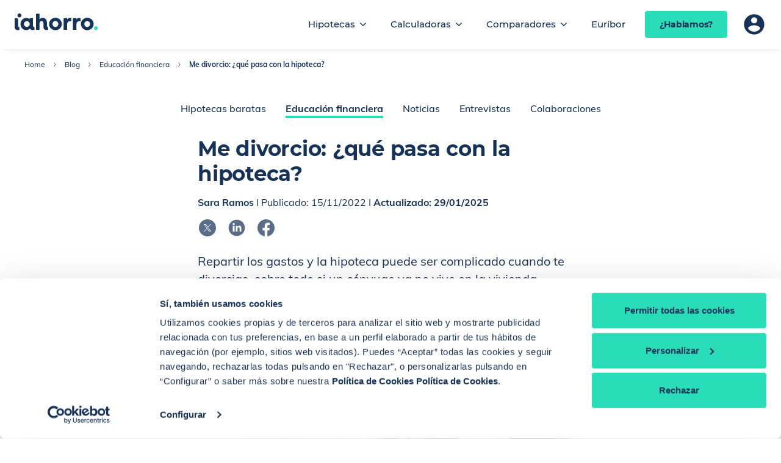

--- FILE ---
content_type: text/html; charset=utf-8
request_url: https://www.iahorro.com/blog/educacion-financiera/divorcio-hipoteca
body_size: 11374
content:
<!doctype html>
<html data-n-head-ssr lang="es" data-n-head="%7B%22lang%22:%7B%22ssr%22:%22es%22%7D%7D">
  <head>
    <meta data-n-head="ssr" data-hid="charset" charset="utf-8"><meta data-n-head="ssr" data-hid="http-equiv" http-equiv="X-UA-Compatible" content="IE=edge"><meta data-n-head="ssr" data-hid="csrf" name="csrf" content="iIbF52LVCeGoE72liZf7S4g98NHJqql2XZpoIzH0"><meta data-n-head="ssr" data-hid="viewport" name="viewport" content="width=device-width,initial-scale=1,maximum-scale=5"><meta data-n-head="ssr" data-hid="verification" name="verification" content="9116576bafc86e7d3b01677ea5a34006"><meta data-n-head="ssr" data-hid="revisit-after" name="revisit-after" content="2 days"><meta data-n-head="ssr" data-hid="facebook-domain-verification" name="facebook-domain-verification" content="j9odmliu99g73v359owd68f7qsin5x"><meta data-n-head="ssr" data-hid="DC.author" name="DC.author" content="iAhorro"><meta data-n-head="ssr" data-hid="content-type" content="text/html; charset=utf-8" http-equiv="Content-Type"><meta data-n-head="ssr" data-hid="copyright" content="Copyright (c) 2025 iAhorro.com" name="copyright"><meta data-n-head="ssr" data-hid="DC.format" content="text/html" name="DC.format"><meta data-n-head="ssr" data-hid="theme-color" name="theme-color" content="#333333"><meta data-n-head="ssr" data-hid="og:image:alt" prefix="og: http://ogp.me/ns#" property="og:image:alt" content="iAhorro"><meta data-n-head="ssr" data-hid="og:image:width" prefix="og: http://ogp.me/ns#" property="og:image:width" content="200"><meta data-n-head="ssr" data-hid="og:image:height" prefix="og: http://ogp.me/ns#" property="og:image:height" content="200"><meta data-n-head="ssr" data-hid="og:image:type" prefix="og: http://ogp.me/ns#" property="og:image:type" content="image/jpeg"><meta data-n-head="ssr" data-hid="og:locale" prefix="og: http://ogp.me/ns#" property="og:locale" content="es_ES"><meta data-n-head="ssr" data-hid="og:type" prefix="og: http://ogp.me/ns#" property="og:type" content="article"><meta data-n-head="ssr" data-hid="og:site_name" prefix="og: http://ogp.me/ns#" property="og:site_name" content="iAhorro"><meta data-n-head="ssr" data-hid="twitter:card" name="twitter:card" content="summary_large_image"><meta data-n-head="ssr" data-hid="twitter:site" name="twitter:site" content="@iahorro"><meta data-n-head="ssr" data-hid="twitter:creator" name="twitter:creator" content="@iahorro"><meta data-n-head="ssr" data-hid="robots" name="robots" content="index,follow"><meta data-n-head="ssr" data-hid="description" name="description" content="Repartir los gastos y la hipoteca puede ser complicado cuando te divorcias, sobre todo si un cónyuge ya no vive en la vivienda"><meta data-n-head="ssr" data-hid="DC.title" name="DC.title" content="Hipoteca tras el divorcio | Blog iAhorro"><meta data-n-head="ssr" data-hid="DC.description" name="DC.description" content="Repartir los gastos y la hipoteca puede ser complicado cuando te divorcias, sobre todo si un cónyuge ya no vive en la vivienda"><meta data-n-head="ssr" data-hid="twitter:description" name="twitter:description" content="Repartir los gastos y la hipoteca puede ser complicado cuando te divorcias, sobre todo si un cónyuge ya no vive en la vivienda"><meta data-n-head="ssr" data-hid="twitter:title" name="twitter:title" content="Hipoteca tras el divorcio | Blog iAhorro"><meta data-n-head="ssr" data-hid="twitter:image" name="twitter:image" content="https://cdn.iahorro.com/storage/blog/2022/11/divorcio-hipoteca/divorcio-hipoteca.JPG"><meta data-n-head="ssr" data-hid="og:title" prefix="og: http://ogp.me/ns#" property="og:title" content="Hipoteca tras el divorcio | Blog iAhorro"><meta data-n-head="ssr" data-hid="og:description" prefix="og: http://ogp.me/ns#" property="og:description" content="Repartir los gastos y la hipoteca puede ser complicado cuando te divorcias, sobre todo si un cónyuge ya no vive en la vivienda"><meta data-n-head="ssr" data-hid="og:url" prefix="og: http://ogp.me/ns#" property="og:url" content="https://www.iahorro.com/blog/educacion-financiera/divorcio-hipoteca"><meta data-n-head="ssr" data-hid="og:image" prefix="og: http://ogp.me/ns#" property="og:image" content="https://cdn.iahorro.com/storage/blog/2022/11/divorcio-hipoteca/divorcio-hipoteca.JPG"><meta data-n-head="ssr" data-hid="og:image:secure_url" prefix="og: http://ogp.me/ns#" property="og:image:secure_url" content="https://cdn.iahorro.com/storage/blog/2022/11/divorcio-hipoteca/divorcio-hipoteca.JPG"><meta data-n-head="ssr" data-hid="author" name="author" content="Sara Ramos "><meta data-n-head="ssr" data-hid="datePublished" property="datePublished" content="2022-11-15T10:00:00.000000Z"><meta data-n-head="ssr" data-hid="dateModified" property="dateModified" content="2025-01-29T15:43:44.000000Z"><title>Hipoteca tras el divorcio | Blog iAhorro</title><link data-n-head="ssr" rel="preconnect dns-prefetch" href="https://iahorro.imgix.net" crossorigin="true"><link data-n-head="ssr" rel="preconnect dns-prefetch" href="https://fonts.gstatic.com" crossorigin="true"><link data-n-head="ssr" rel="preconnect dns-prefetch" href="https://www.googletagmanager.com" crossorigin="true"><link data-n-head="ssr" data-hid="cbpnCdn" rel="preconnect dns-prefetch" href="https://consentcdn.cookiebot.com" crossorigin="true"><link data-n-head="ssr" data-hid="cbpn" rel="preconnect dns-prefetch" href="https://consent.cookiebot.com" crossorigin="true"><link data-n-head="ssr" rel="icon" href="/favicon.ico" type="image/x-icon"><link data-n-head="ssr" type="text/plain" href="http://purl.org/dc/elements/1.1/" rel="schema.DC"><link data-n-head="ssr" type="text/plain" href="http://purl.org/dc/terms/" rel="schema.DCTERMS"><link data-n-head="ssr" data-hid="canonical" rel="canonical" href="https://www.iahorro.com/blog/educacion-financiera/divorcio-hipoteca"><link data-n-head="ssr" rel="icon" href="/favicon.ico" type="image/x-icon"><link data-n-head="ssr" type="text/plain" href="http://purl.org/dc/elements/1.1/" rel="schema.DC"><link data-n-head="ssr" type="text/plain" href="http://purl.org/dc/terms/" rel="schema.DCTERMS"><link data-n-head="ssr" rel="preload" as="image" href="https://iahorro.imgix.net/storage/blog/2022/11/divorcio-hipoteca/divorcio-hipoteca.JPG?w=551&auto=format%2Ccompress&q=25&fit=crop&crop=edges" media="(max-width: 600px)"><link data-n-head="ssr" rel="preload" as="image" href="https://iahorro.imgix.net/storage/blog/2022/11/divorcio-hipoteca/divorcio-hipoteca.JPG?w=700&auto=format%2Ccompress&q=25&fit=crop&crop=edges" media="(min-width: 601px) and (max-width: 752px)"><link data-n-head="ssr" rel="preload" as="image" href="https://iahorro.imgix.net/storage/blog/2022/11/divorcio-hipoteca/divorcio-hipoteca.JPG?w=534&auto=format%2Ccompress&q=25&fit=crop&crop=edges" media="(min-width: 753px) and (max-width: 1008px)"><link data-n-head="ssr" rel="preload" as="image" href="https://iahorro.imgix.net/storage/blog/2022/11/divorcio-hipoteca/divorcio-hipoteca.JPG?w=632&auto=format%2Ccompress&q=25&fit=crop&crop=edges" media="(min-width: 1009px) and (max-width: 1440px)"><link data-n-head="ssr" rel="preload" as="image" href="https://iahorro.imgix.net/storage/blog/2022/11/divorcio-hipoteca/divorcio-hipoteca.JPG?w=792&auto=format%2Ccompress&q=25&fit=crop&crop=edges" media="(min-width: 1441px) and (max-width: 9999px)"><script data-n-head="ssr" data-hid="cookiebotPerformance" type="text/javascript">window.addEventListener("CookiebotOnDialogInit",(function(){"true"===Cookiebot.getDomainUrlParam("CookiebotScan")&&Cookiebot.setOutOfRegion()}))</script><script data-n-head="ssr" data-hid="consentMode" id="consentMode">function gtag(){dataLayer.push(arguments)}window.dataLayer=window.dataLayer||[],gtag("consent","default",{ad_storage:"denied",analytics_storage:"denied",functionality_storage:"denied",personalization_storage:"denied",security_storage:"granted",wait_for_update:500}),gtag("set","ads_data_redaction",!0)</script><script data-n-head="ssr" data-hid="Cookiebot" id="Cookiebot" src="https://consent.cookiebot.com/uc.js" data-cbid="d32e2211-c174-488d-8431-f71f4ce0b460" type="text/javascript" async></script><script data-n-head="ssr" data-hid="gtm-script">window._gtm_init||(window._gtm_init=1,function(t,e,n,a,i,o){t[n]=1==t[n]||"yes"==e[n]||1==e[n]||1==e.msDoNotTrack||t[i]&&t[i][o]&&t[i][o]()?1:0}(window,navigator,"doNotTrack",0,"external","msTrackingProtectionEnabled"),function(t,e,n,a,i){t[i]={},t._gtm_inject=function(o){if(!t.doNotTrack&&!t[i][o]){t[i][o]=1,t[a]=t[a]||[],t[a].push({"gtm.start":(new Date).getTime(),event:"gtm.js"});var g=e.getElementsByTagName(n)[0],m=e.createElement(n);m.async=!0,m.src="https://www.googletagmanager.com/gtm.js?id="+o,g.parentNode.insertBefore(m,g)}},t._gtm_inject("GTM-K5HR8F")}(window,document,"script","dataLayer","_gtm_ids"))</script><script data-n-head="ssr" data-hid="gtm-jquery-fallback">function $(n){return{slideToggle:function(){}}}</script><script data-n-head="ssr" data-hid="address" type="application/ld+json">{
            "@context": "https://schema.org",
            "@type": "Organization",
            "address": {
                "@type": "PostalAddress",
                "addressLocality": "Madrid",
                "postalCode": "28020",
                "streetAddress": "C/ General Ramírez de Madrid Nº8-10"
            },
            "email": "hola.hipotecas@iahorro.com",
            "telephone": "(+34) 910 207 110",
            "name": "iAhorro",
            "image": "https://iahorro.imgix.net/img/general/logo_ia-w.svg?auto=format%2Ccompress&q=75"
        }</script><script data-n-head="ssr" data-hid="WebSite" type="application/ld+json">{
            "@context": "http://schema.org",
            "@type": "WebSite",
            "name": "iAhorro",
            "url": "https://www.iahorro.com/"
        }</script><script data-n-head="ssr" data-hid="SiteNavigationElement" type="application/ld+json">{
            "@context": "https://schema.org",
            "@graph":
            [
                {
                    "@context": "https://schema.org",
                    "@type":"SiteNavigationElement",
                    "@id":"#header",
                    "name": "Nueva hipoteca",
                    "url": "https://www.iahorro.com/hipotecas"
                },
                {
                    "@context": "https://schema.org",
                    "@type":"SiteNavigationElement",
                    "@id":"#header",
                    "name": "Calculadoras",
                    "url": "https://www.iahorro.com/calculadoras"
                },
                {
                    "@context": "https://schema.org",
                    "@type":"SiteNavigationElement",
                    "@id":"#header",
                    "name": "Calculadora de cuota",
                    "url": "https://www.iahorro.com/calculadoras/cuota-hipoteca"
                },
                {
                    "@context": "https://schema.org",
                    "@type":"SiteNavigationElement",
                    "@id":"#header",
                    "name": "Calculadora de gastos",
                    "url": "https://www.iahorro.com/calculadoras/gastos-hipoteca"
                },
                {
                    "@context": "https://schema.org",
                    "@type":"SiteNavigationElement",
                    "@id":"#header",
                    "name": "Calculadora de subrogación",
                    "url": "https://www.iahorro.com/calculadoras/subrogacion"
                },
                {
                    "@context": "https://schema.org",
                    "@type":"SiteNavigationElement",
                    "@id":"#header",
                    "name": "Calculadora de amortización",
                    "url": "https://www.iahorro.com/calculadoras/amortizacion"
                },
                {
                    "@context": "https://schema.org",
                    "@type":"SiteNavigationElement",
                    "@id":"#header",
                    "name": "Calculadora de hipoteca fija-variable",
                    "url": "https://www.iahorro.com/calculadoras/hipoteca-fija-vs-variable"
                },
                {
                    "@context": "https://schema.org",
                    "@type":"SiteNavigationElement",
                    "@id":"#header",
                    "name": "Indice iAhorro",
                    "url": "https://www.iahorro.com/indice-iahorro-hipotecas"
                }
            ]
        }</script><script data-n-head="ssr" data-hid="newArticle" type="application/ld+json">{
            "@context": "https://schema.org",
            "@type": "Article",
            "headline": "Me divorcio: ¿qué pasa con la hipoteca?",
            "description": "Repartir los gastos y la hipoteca puede ser complicado cuando te divorcias, sobre todo si un cónyuge ya no vive en la vivienda",
            "image": "https://cdn.iahorro.com/storage/blog/2022/11/divorcio-hipoteca/divorcio-hipoteca.JPG",
            "datePublished": "2022-11-15",
            "dateModified": "2025-01-29",
            "author": {
                "@type": "Person",
                "name": "Sara Ramos"
            },
            "publisher": {
                "@type": "Organization",
                "name": "iAhorro",
                "logo": {
                    "@type": "ImageObject",
                    "url": "https://www.iahorro.com/favicon.ico"
                }
            },
            "mainEntityOfPage": "https://www.iahorro.com/blog/educacion-financiera/divorcio-hipoteca",
            "articleSection": "Educacion Financiera",
            "locationCreated": {
                "@type": "Place",
                "name": "Madrid, España"
            }
        }</script><script data-n-head="ssr" data-hid="breadcrumb" type="application/ld+json">{
            "@context": "https://schema.org",
            "@type": "BreadcrumbList",
            "itemListElement":[{"@type":"ListItem","position":1,"name":"Home","item":"https://www.iahorro.com/"},{"@type":"ListItem","position":2,"name":"Blog","item":"https://www.iahorro.com/blog"},{"@type":"ListItem","position":3,"name":"Educación financiera","item":"https://www.iahorro.com/blog/educacion-financiera"},{"@type":"ListItem","position":4,"name":"Me divorcio: ¿qué pasa con la hipoteca?","item":"https://www.iahorro.comhttps://www.iahorro.com/blog/educacion-financiera/divorcio-hipoteca"}]
        }</script><link rel="modulepreload" href="/_nuxt/ce62608.modern.js" as="script"><link rel="modulepreload" href="/_nuxt/74dcce8.modern.js" as="script"><link rel="preload" href="/_nuxt/css/4b1c30e.css" as="style"><link rel="modulepreload" href="/_nuxt/9ebc845.modern.js" as="script"><link rel="preload" href="/_nuxt/css/fd3e4a2.css" as="style"><link rel="modulepreload" href="/_nuxt/06adbf3.modern.js" as="script"><link rel="preload" href="/_nuxt/css/e925be7.css" as="style"><link rel="modulepreload" href="/_nuxt/7cd5208.modern.js" as="script"><link rel="preload" href="/_nuxt/css/8f3c35a.css" as="style"><link rel="modulepreload" href="/_nuxt/494dbe8.modern.js" as="script"><link rel="stylesheet" href="/_nuxt/css/4b1c30e.css"><link rel="stylesheet" href="/_nuxt/css/fd3e4a2.css"><link rel="stylesheet" href="/_nuxt/css/e925be7.css"><link rel="stylesheet" href="/_nuxt/css/8f3c35a.css"><link rel="preload" href="/_nuxt/static/1766403976/blog/educacion-financiera/divorcio-hipoteca/state.js" as="script"><link rel="preload" href="/_nuxt/static/1766403976/blog/educacion-financiera/divorcio-hipoteca/payload.js" as="script"><link rel="preload" href="/_nuxt/static/1766403976/manifest.js" as="script">
  </head>
  <body>
    <noscript data-n-head="ssr" data-hid="gtm-noscript" data-pbody="true"><iframe src="https://www.googletagmanager.com/ns.html?id=GTM-K5HR8F&" height="0" width="0" style="display:none;visibility:hidden" title="gtm"></iframe></noscript><div data-server-rendered="true" id="__nuxt"><!----><div id="__layout"><div id="template-wrapper" data-app="true"><!----> <div class="ia-nav-bar ia-nav-bar--fixed ia-nav-bar-default" data-v-0dd63554 data-v-5d1b224c><div class="ia-nav-bar__backdrop" data-v-0dd63554></div> <header id="header" class="ia-nav-bar__bar" data-v-0dd63554><div class="ia-nav-bar__bar-wrapper o-wrapper o-wrapper--large" data-v-0dd63554><button type="button" aria-expanded="false" aria-label="Abrir menú" aria-controls="main-nav" class="ia-nav-hamburger-btn ia-nav-bar__hamburger-btn" data-v-0797cd38 data-v-0dd63554><span class="ia-nav-hamburger-btn__item" data-v-0797cd38></span> <span class="ia-nav-hamburger-btn__item" data-v-0797cd38></span> <span class="ia-nav-hamburger-btn__item" data-v-0797cd38></span> <span class="ia-nav-hamburger-btn__item" data-v-0797cd38></span></button> <a href="https://www.iahorro.com" aria-label="Inicio" class="ia-nav-bar__logo" data-v-0dd63554><img src="https://iahorro.imgix.net/img/general/logo_ia-w.svg?auto=format%2Ccompress&q=75" alt="Logotipo" loading="lazy" data-bootstrap-fallback="false" class="ia-logo ia-img ia-img--custom-sizes" data-v-3d751c65 data-v-0dd63554></a> <nav id="main-nav" aria-labelledby="Menú principal" class="ia-nav-bar__nav" data-v-0dd63554><ul class="ia-nav-menu ia-nav-menu--level-1" data-v-104e6362 data-v-0dd63554><li class="ia-nav-menu__item ia-nav-menu__item--level-1" data-v-104e6362><button id="iahorro.analitica.navbar:item:Hipotecas" tabindex="0" aria-expanded="false" aria-controls="Hipotecas" class="ia-nav-menu__item-text ia-nav-menu__item-text--level-1" data-v-104e6362>
            Hipotecas
        </button> <button id="iahorro.analitica.navbar:expand:Hipotecas" type="button" tabindex="0" aria-expanded="false" aria-controls="Hipotecas" aria-label="Desplegar submenú Hipotecas" class="ia-nav-menu__expand-btn" data-v-104e6362><svg fill="currentColor" xmlns="http://www.w3.org/2000/svg" class="icon sprite-icons" data-v-104e6362><use href="/_nuxt/736bf80265bfa5a2807095a9fcaf8388.svg#i-ic-chevron-down" xlink:href="/_nuxt/736bf80265bfa5a2807095a9fcaf8388.svg#i-ic-chevron-down"></use></svg></button> <ul id="Hipotecas" class="ia-nav-menu ia-nav-menu--level-2" data-v-104e6362 data-v-104e6362><li class="ia-nav-menu__item ia-nav-menu__item--level-2" data-v-104e6362><a href="/hipotecas" id="iahorro.analitica.navbar:item:Nueva_hipoteca" tabindex="-1" class="ia-nav-menu__item-text ia-nav-menu__item-text--level-2" data-v-104e6362>
            Nueva hipoteca
        </a> <!----> <!----></li><li class="ia-nav-menu__item ia-nav-menu__item--level-2" data-v-104e6362><a href="/hipotecas/mejorar-hipoteca" id="iahorro.analitica.navbar:item:Mejorar_hipoteca" tabindex="-1" class="ia-nav-menu__item-text ia-nav-menu__item-text--level-2" data-v-104e6362>
            Mejorar hipoteca
        </a> <!----> <!----></li></ul></li><li class="ia-nav-menu__item ia-nav-menu__item--level-1" data-v-104e6362><a href="/calculadoras" id="iahorro.analitica.navbar:item:Calculadoras" tabindex="0" class="ia-nav-menu__item-text ia-nav-menu__item-text--level-1" data-v-104e6362>
            Calculadoras
        </a> <button id="iahorro.analitica.navbar:expand:Calculadoras" type="button" tabindex="0" aria-expanded="false" aria-controls="Calculadoras" aria-label="Desplegar submenú Calculadoras" class="ia-nav-menu__expand-btn" data-v-104e6362><svg fill="currentColor" xmlns="http://www.w3.org/2000/svg" class="icon sprite-icons" data-v-104e6362><use href="/_nuxt/736bf80265bfa5a2807095a9fcaf8388.svg#i-ic-chevron-down" xlink:href="/_nuxt/736bf80265bfa5a2807095a9fcaf8388.svg#i-ic-chevron-down"></use></svg></button> <ul id="Calculadoras" class="ia-nav-menu ia-nav-menu--level-2" data-v-104e6362 data-v-104e6362><li class="ia-nav-menu__item ia-nav-menu__item--level-2" data-v-104e6362><a href="/calculadoras/cuota-hipoteca" id="iahorro.analitica.navbar:item:Calculadora_de cuota" tabindex="-1" class="ia-nav-menu__item-text ia-nav-menu__item-text--level-2" data-v-104e6362>
            Calculadora de cuota
        </a> <!----> <!----></li><li class="ia-nav-menu__item ia-nav-menu__item--level-2" data-v-104e6362><a href="/calculadoras/gastos-hipoteca" id="iahorro.analitica.navbar:item:Calculadora_de gastos" tabindex="-1" class="ia-nav-menu__item-text ia-nav-menu__item-text--level-2" data-v-104e6362>
            Calculadora de gastos
        </a> <!----> <!----></li><li class="ia-nav-menu__item ia-nav-menu__item--level-2" data-v-104e6362><a href="/calculadoras/hipoteca-fija-o-mixta" id="iahorro.analitica.navbar:item:Calculadora_fija o mixta" tabindex="-1" class="ia-nav-menu__item-text ia-nav-menu__item-text--level-2" data-v-104e6362>
            Calculadora fija o mixta
        </a> <!----> <!----></li><li class="ia-nav-menu__item ia-nav-menu__item--level-2" data-v-104e6362><a href="/calculadoras/subrogacion" id="iahorro.analitica.navbar:item:Calculadora_de subrogación" tabindex="-1" class="ia-nav-menu__item-text ia-nav-menu__item-text--level-2" data-v-104e6362>
            Calculadora de subrogación
        </a> <!----> <!----></li><li class="ia-nav-menu__item ia-nav-menu__item--level-2" data-v-104e6362><a href="/calculadoras/amortizacion" id="iahorro.analitica.navbar:item:Calculadora_de amortización" tabindex="-1" class="ia-nav-menu__item-text ia-nav-menu__item-text--level-2" data-v-104e6362>
            Calculadora de amortización
        </a> <!----> <!----></li></ul></li><li class="ia-nav-menu__item ia-nav-menu__item--level-1" data-v-104e6362><button id="iahorro.analitica.navbar:item:Comparadores" tabindex="0" aria-expanded="false" aria-controls="Comparadores" class="ia-nav-menu__item-text ia-nav-menu__item-text--level-1" data-v-104e6362>
            Comparadores
        </button> <button id="iahorro.analitica.navbar:expand:Comparadores" type="button" tabindex="0" aria-expanded="false" aria-controls="Comparadores" aria-label="Desplegar submenú Comparadores" class="ia-nav-menu__expand-btn" data-v-104e6362><svg fill="currentColor" xmlns="http://www.w3.org/2000/svg" class="icon sprite-icons" data-v-104e6362><use href="/_nuxt/736bf80265bfa5a2807095a9fcaf8388.svg#i-ic-chevron-down" xlink:href="/_nuxt/736bf80265bfa5a2807095a9fcaf8388.svg#i-ic-chevron-down"></use></svg></button> <ul id="Comparadores" class="ia-nav-menu ia-nav-menu--level-2" data-v-104e6362 data-v-104e6362><li class="ia-nav-menu__item ia-nav-menu__item--level-2" data-v-104e6362><a href="/comparador-hipotecas/fijas" id="iahorro.analitica.navbar:item:Comparador_hipoteca fija" tabindex="-1" class="ia-nav-menu__item-text ia-nav-menu__item-text--level-2" data-v-104e6362>
            Comparador hipoteca fija
        </a> <!----> <!----></li><li class="ia-nav-menu__item ia-nav-menu__item--level-2" data-v-104e6362><a href="/indice-iahorro-hipotecas" id="iahorro.analitica.navbar:item:Índice_iAhorro" tabindex="-1" class="ia-nav-menu__item-text ia-nav-menu__item-text--level-2" data-v-104e6362>
            Índice iAhorro
        </a> <!----> <!----></li></ul></li><li class="ia-nav-menu__item ia-nav-menu__item--level-1" data-v-104e6362><a href="/euribor" id="iahorro.analitica.navbar:item:Euríbor" tabindex="0" class="ia-nav-menu__item-text ia-nav-menu__item-text--level-1" data-v-104e6362>
            Euríbor
        </a> <!----> <!----></li></ul> <div class="ia-nav-bar__mobile-nav-bottom-content" data-v-0dd63554><a href="https://areacliente.iahorro.com/login" aria-label="Área de usuario" class="ia-nav-user-profile ia-nav-bar-default__profile ia-nav-bar-default__profile--mobile-nav" data-v-037efaea data-v-5d1b224c><div class="ia-nav-user-profile__icon-container" data-v-037efaea><div aria-hidden="true" class="user-icon ia-nav-user-profile__icon ia-nav-user-profile__icon--logged ia-nav-user-profile__icon--hide" data-v-4289e2d9 data-v-037efaea>
    
</div> <svg fill="currentColor" xmlns="http://www.w3.org/2000/svg" aria-hidden="true" class="ia-nav-user-profile__icon ia-nav-user-profile__icon--anonymous icon sprite-icons" data-v-037efaea><use href="/_nuxt/736bf80265bfa5a2807095a9fcaf8388.svg#i-ic-account" xlink:href="/_nuxt/736bf80265bfa5a2807095a9fcaf8388.svg#i-ic-account"></use></svg></div> <span class="ia-nav-user-profile__icon-text" data-v-037efaea>
        Área de usuario
    </span></a></div></nav> <div class="ia-nav-bar__right-content" data-v-0dd63554><div class="ia-nav-bar-default__right-content" data-v-0dd63554 data-v-5d1b224c><div class="ia-nav-bar-default__cta" data-v-5d1b224c data-v-5d1b224c><div class="ia-nav-bar-cta" data-v-c00413ee data-v-5d1b224c><button id="iahorro.analitica.callOutBannerHablamosNavbar:hablamosButton.goHipotecasFormSimple" type="button" data-cy="openNavbarLeadDialog" class="ia-button ia-button ia-button--variant-cta ia-button--xs" data-v-0649797c data-v-c00413ee>¿Hablamos?</button> <div class="lead-form" data-v-39a54ff4 data-v-c00413ee><!----></div></div></div> <a href="https://areacliente.iahorro.com/login" aria-label="Área de usuario" class="ia-nav-user-profile ia-nav-bar-default__profile ia-nav-bar-default__profile--top" data-v-037efaea data-v-5d1b224c><div class="ia-nav-user-profile__icon-container" data-v-037efaea><div aria-hidden="true" class="user-icon ia-nav-user-profile__icon ia-nav-user-profile__icon--logged ia-nav-user-profile__icon--hide" data-v-4289e2d9 data-v-037efaea>
    
</div> <svg fill="currentColor" xmlns="http://www.w3.org/2000/svg" aria-hidden="true" class="ia-nav-user-profile__icon ia-nav-user-profile__icon--anonymous icon sprite-icons" data-v-037efaea><use href="/_nuxt/736bf80265bfa5a2807095a9fcaf8388.svg#i-ic-account" xlink:href="/_nuxt/736bf80265bfa5a2807095a9fcaf8388.svg#i-ic-account"></use></svg></div> <span class="ia-nav-user-profile__icon-text" data-v-037efaea>
        Área de usuario
    </span></a> <div class="language-selector" data-v-3b28c2f9 data-v-5d1b224c><!----></div></div></div></div></header></div> <div id="content"><section data-fetch-key="0" class="blog-layout" data-v-4e2f7277><header class="blog-layout__header" data-v-4e2f7277><nav aria-label="Breadcrumb" class="ia-breadcrumb blog-layout__breadcrumb ia-breadcrumb--light" data-v-4c8acb9c data-v-4e2f7277><ol class="ia-breadcrumb__wrapper" data-v-4c8acb9c><li class="ia-breadcrumb__item" data-v-4c8acb9c><a href="/" class="ia-breadcrumb__link" data-v-4c8acb9c>
                Home
            </a> <svg fill="currentColor" width="16px" height="16px" xmlns="http://www.w3.org/2000/svg" aria-hidden="true" focusable="false" class="ia-breadcrumb__separator icon sprite-foundations-icons" data-v-4c8acb9c><title>Separador de nivel de breadcrumb</title><use href="/_nuxt/d01602653f462aa2802988a6c9cb62fd.svg#i-icon-chevron-right" xlink:href="/_nuxt/d01602653f462aa2802988a6c9cb62fd.svg#i-icon-chevron-right"></use></svg></li><li class="ia-breadcrumb__item" data-v-4c8acb9c><a href="/blog" class="ia-breadcrumb__link" data-v-4c8acb9c>
                Blog
            </a> <svg fill="currentColor" width="16px" height="16px" xmlns="http://www.w3.org/2000/svg" aria-hidden="true" focusable="false" class="ia-breadcrumb__separator icon sprite-foundations-icons" data-v-4c8acb9c><title>Separador de nivel de breadcrumb</title><use href="/_nuxt/d01602653f462aa2802988a6c9cb62fd.svg#i-icon-chevron-right" xlink:href="/_nuxt/d01602653f462aa2802988a6c9cb62fd.svg#i-icon-chevron-right"></use></svg></li><li class="ia-breadcrumb__item" data-v-4c8acb9c><a href="/blog/educacion-financiera" class="ia-breadcrumb__link" data-v-4c8acb9c>
                Educación financiera
            </a> <svg fill="currentColor" width="16px" height="16px" xmlns="http://www.w3.org/2000/svg" aria-hidden="true" focusable="false" class="ia-breadcrumb__separator icon sprite-foundations-icons" data-v-4c8acb9c><title>Separador de nivel de breadcrumb</title><use href="/_nuxt/d01602653f462aa2802988a6c9cb62fd.svg#i-icon-chevron-right" xlink:href="/_nuxt/d01602653f462aa2802988a6c9cb62fd.svg#i-icon-chevron-right"></use></svg></li><li class="ia-breadcrumb__item" data-v-4c8acb9c><span aria-current="page" class="ia-breadcrumb__current" data-v-4c8acb9c>Me divorcio: ¿qué pasa con la hipoteca?</span> <!----></li></ol></nav> <!----> <nav class="distributive-categories blog-layout__categories" data-v-7bceba97 data-v-4e2f7277><ul class="list" data-v-7bceba97><li data-cy="" class="item" data-v-7bceba97><a href="/blog/hipotecas-baratas" class="link" data-v-7bceba97>
                Hipotecas baratas
            </a></li><li data-cy="active-category" class="item item--active" data-v-7bceba97><a href="/blog/educacion-financiera" class="link nuxt-link-active" data-v-7bceba97>
                Educación financiera
            </a></li><li data-cy="" class="item" data-v-7bceba97><a href="/blog/noticias" class="link" data-v-7bceba97>
                Noticias
            </a></li><li data-cy="" class="item" data-v-7bceba97><a href="/blog/entrevista" class="link" data-v-7bceba97>
                Entrevistas 
            </a></li><li data-cy="" class="item" data-v-7bceba97><a href="/blog/colaboraciones" class="link" data-v-7bceba97>
                Colaboraciones
            </a></li></ul></nav></header> <main narrow="true" class="blog-layout__main" data-v-4e2f7277><article class="post-article" data-v-3209ac66><header data-v-3209ac66><h1 class="post-article__title" data-v-3209ac66>
            Me divorcio: ¿qué pasa con la hipoteca?
        </h1> <section class="post-article__intertitle" data-v-3209ac66><p data-v-3209ac66><strong data-v-3209ac66>Sara Ramos </strong>
                I Publicado: <time data-v-3209ac66>15/11/2022</time> <span data-v-3209ac66>
                    I<strong data-v-3209ac66>
                        Actualizado: <time data-v-3209ac66>29/01/2025</time></strong></span></p> <section class="social-icons social-share" data-v-5055791c data-v-3209ac66><button aria-label="Compartir en x" type="button" class="social-icon social-icon--dark" data-v-93ff3158 data-v-5055791c><svg fill="currentColor" width="32" height="32" xmlns="http://www.w3.org/2000/svg" aria-hidden="true" class="icon sprite-rrss social-icon" data-v-93ff3158><title>Compartir en x</title><use href="/_nuxt/07eeb250fcc3261662b7e3ef0af6da4a.svg#i-x" xlink:href="/_nuxt/07eeb250fcc3261662b7e3ef0af6da4a.svg#i-x"></use></svg></button><button aria-label="Compartir en linkedin" type="button" class="social-icon social-icon--dark" data-v-93ff3158 data-v-5055791c><svg fill="currentColor" width="32" height="32" xmlns="http://www.w3.org/2000/svg" aria-hidden="true" class="icon sprite-rrss social-icon" data-v-93ff3158><title>Compartir en linkedin</title><use href="/_nuxt/07eeb250fcc3261662b7e3ef0af6da4a.svg#i-linkedin" xlink:href="/_nuxt/07eeb250fcc3261662b7e3ef0af6da4a.svg#i-linkedin"></use></svg></button><button aria-label="Compartir en facebook" type="button" class="social-icon social-icon--dark" data-v-93ff3158 data-v-5055791c><svg fill="currentColor" width="32" height="32" xmlns="http://www.w3.org/2000/svg" aria-hidden="true" class="icon sprite-rrss social-icon" data-v-93ff3158><title>Compartir en facebook</title><use href="/_nuxt/07eeb250fcc3261662b7e3ef0af6da4a.svg#i-facebook" xlink:href="/_nuxt/07eeb250fcc3261662b7e3ef0af6da4a.svg#i-facebook"></use></svg></button></section></section> <p data-cy="subtitle" class="post-article__subtitle" data-v-3209ac66>
            Repartir los gastos y la hipoteca puede ser complicado cuando te divorcias, sobre todo si un cónyuge ya no vive en la vivienda
        </p> <figure class="post-article__main-figure" data-v-3209ac66><div class="ia-background" style="--ia-img--object-position:center" data-v-0babc9a6 data-v-3209ac66><picture alt="Me divorcio: ¿qué pasa con la hipoteca?" loading="eager" width="792" class="post-article__main-figure-image" data-v-3d751c65 data-v-3209ac66><source media="(max-width: 600px)" srcset="https://iahorro.imgix.net/storage/blog/2022/11/divorcio-hipoteca/divorcio-hipoteca.JPG?w=551&auto=format%2Ccompress&q=25&fit=crop&crop=edges" width="551" height="auto" data-breakpoint="xs" data-v-3d751c65><source media="(max-width: 752px)" srcset="https://iahorro.imgix.net/storage/blog/2022/11/divorcio-hipoteca/divorcio-hipoteca.JPG?w=700&auto=format%2Ccompress&q=25&fit=crop&crop=edges" width="700" height="auto" data-breakpoint="sm" data-v-3d751c65><source media="(max-width: 1008px)" srcset="https://iahorro.imgix.net/storage/blog/2022/11/divorcio-hipoteca/divorcio-hipoteca.JPG?w=534&auto=format%2Ccompress&q=25&fit=crop&crop=edges" width="534" height="auto" data-breakpoint="md" data-v-3d751c65><source media="(max-width: 1440px)" srcset="https://iahorro.imgix.net/storage/blog/2022/11/divorcio-hipoteca/divorcio-hipoteca.JPG?w=632&auto=format%2Ccompress&q=25&fit=crop&crop=edges" width="632" height="auto" data-breakpoint="lg" data-v-3d751c65><source media="(max-width: 9999px)" srcset="https://iahorro.imgix.net/storage/blog/2022/11/divorcio-hipoteca/divorcio-hipoteca.JPG?w=792&auto=format%2Ccompress&q=25&fit=crop&crop=edges" width="792" height="auto" data-breakpoint="xl" data-v-3d751c65> <img src="https://iahorro.imgix.net/storage/blog/2022/11/divorcio-hipoteca/divorcio-hipoteca.JPG?w=792&auto=format%2Ccompress&q=25&fit=crop&crop=edges" alt="Me divorcio: ¿qué pasa con la hipoteca?" loading="eager" width="792" data-bootstrap-fallback="false" class="ia-img ia-img--fit-crop ia-img--custom-sizes" data-v-3d751c65></picture></div></figure></header> <section data-cy="post-body" class="post-article__body" data-v-3209ac66><div data-v-3209ac66><div data-v-3209ac66><p>Si compraste la vivienda con tu pareja será una de las cosas de más valor que compartáis junto al pago de sus cuotas, incluso, si os divorciáis.</p>

<h2>¿Quién tiene la responsabilidad de pagar la hipoteca en un divorcio?</h2>

<p>Probablemente, contratar la hipoteca junto a tu pareja fue uno de los pasos más importantes que distéis junto al de casaros. Lo que en un principio parecía algo sencillo de entender con el reparto del préstamo al 50% durante la época feliz del matrimonio resulta complicarse cuando llega el divorcio. <strong>¿Qué ocurre con la hipoteca ahora? </strong>Exactamente lo mismo.</p>

<p><iframe allowfullscreen frameborder="0" height="360" src="https://www.youtube.com/embed/fFz0G7XR5bw" width="100%"></iframe></p>

<p>En 2011 el Tribunal Supremo dictaminó que en el caso de que dos cónyuges decidan divorciarse,<strong> ambos deberán asumir el pago</strong> de la hipoteca a partes iguales.</p>

<p><strong>Independientemente de quién habite la vivienda o las ganancias</strong> personales de cada uno, las dos partes tendrán que pagar lo mismo por el préstamo.</p>

<p>De este modo, si una parte no cumple con su deber del 50% del pago, se puede iniciar una <strong>reclamación judicial</strong> que se lo exija.</p>

<h2>¿Qué opciones tengo con mi vivienda si me divorcio?</h2>

<p>Existen varias opciones en lo que respecta a una hipoteca en caso de divorcio. En ocasiones, el mayor problema se produce <strong>cuando hay hijos menores </strong>de por medio.</p>

<p>En este caso, el juez suele permitir que sea el padre con la custodia legal de los hijos el que habite la vivienda si se produce una <strong>separación sin acuerdo</strong>.</p>

<p>Hay que recalcar que, aunque este hecho se produzca, el otro miembro de la pareja no queda libre de pagar la deuda, por lo que… ¿cuáles son las otras alternativas?</p>

<h3>Vender la casa</h3>

<p>La opción más común suele ser vender la vivienda, <strong>cancelar la hipoteca y repartirla</strong> a partes iguales si ambos constan como titulares en el contrato de la hipoteca.</p>

<p>Este trámite, aunque es el más sencillo, no siempre resulta serlo tanto. En muchas ocasiones hay <strong>hijos no independizados</strong> todavía o es posible que el precio que ofrezca el mercado por tu vivienda actual sea mucho inferior en comparación a cuando la comprasteis.</p>

<h3>Novación de la hipoteca</h3>

<p>Es una de las principales opciones si nos hemos planteado la siguiente cuestión: <strong>¿cómo puedo desvincularme de la hipoteca?</strong></p>

<p>La novación permite cambiar los titulares de la hipoteca si uno de los dos componentes de la pareja decide asumir la deuda en solitario.</p>

<p><strong>El banco no siempre aceptará esta petición.</strong></p>

<p>Hay que tener en cuenta que, en el momento en el que se concedió la hipoteca, se hizo en condición de una serie de garantías económicas por las que ahora sólo responderá una persona.</p>

<p>En este caso, la entidad <strong>puede pedir algo cambio</strong>, como renegociar las condiciones, poner un nuevo cotitular o conseguir un aval.</p>

<p>Si se lleva a cabo la salida de uno de los titulares de la hipoteca, es importante no dejar cabos sueltos por atar y que, más allá de la novación, se haga una extinción de condominio, en el que uno de los propietarios cede su parte al otro por una cantidad de dinero acordada.</p>

<p>Con la <strong>extinción de condominio</strong> se podrá separar tanto la propiedad de la vivienda como la titularidad de la hipoteca.</p>

<h3>Dación del pago</h3>

<p>La dación del pago puede ser otra alternativa en el caso de una <strong>hipoteca compartida</strong>, aunque será la última para el banco.</p>

<p>En este caso los propietarios entregan la vivienda al banco para cancelar la deuda.</p>

<p>Si la entidad financiera ve otras <strong>opciones de cobro</strong>, es muy probable que no acepte esta opción, sobre todo si hay avalistas o tenemos ingresos.</p>

<h2>¿Qué pasa con la hipoteca en un divorcio con hijos?</h2>

<p>En el caso de que haya menores de por medio la situación puede complicarse algo más.</p>

<p>La ley regula este apartado con relación al <strong>uso y disfrute de la vivienda</strong>, pero no en el del pago de la hipoteca.</p>

<p>De acuerdo con el artículo 96 del Código Civil, el uso de la vivienda familiar corresponde a los hijos, en el caso de que sean menores de edad, y al<strong> cónyuge que tenga su custodia</strong>.</p>

<p>Por lo tanto, aunque se haya producido un divorcio con hijos a cargo y una de las dos partes no habite la vivienda por orden de un juez, no significará que quede exento del pago de sus cuotas.</p>

<p>Existe la excepción, con la <strong>custodia compartida</strong>, de que ninguno de los dos progenitores tenga derecho absoluto sobre la vivienda. En estas ocasiones, el recurso más habitual suele ser vender la casa.</p>

<h2>¿Qué ocurre con el aval de la hipoteca?</h2>

<p>Una situación que suele producirse con frecuencia es la de la <strong>figura de los padres como avalistas</strong> hipotecarios. Un divorcio supone una consecuencia colateral para el aval de una hipoteca.</p>

<p>En caso de querer ayudar al hijo, mejor comprar una parte que avalar para que los familiares no queden comprometidos con la deuda.</p>

<h2>Diferencias entre divorcio y separación en el caso de una hipoteca</h2>

<p>El estado civil en el momento que se produzca la compra de la vivienda desempeñará un papel fundamental en este caso.</p>

<p>La mayor diferencia entre divorcio y separación en una hipoteca suele encontrarse en el apartado de <strong>bienes gananciales</strong>.</p>

<p>Si la pareja contrajo la deuda de su <strong>hipoteca sin estar casados</strong>, en el momento de la separación, cada uno tendrá que responder al pago con relación a cómo se hizo el reparto de la hipoteca cuando la contrataron.</p>

<p>Si por el contrario, se firmó la hipoteca una vez ya casados, por norma general, dependerá del régimen de gananciales. Normalmente la repartición de bienes en el caso de gananciales y de divorcio <strong>dividirá la deuda de la hipoteca al 50%.</strong></p>
</div> <!----></div></section> <hr class="post-article__separator" data-v-3209ac66> <footer class="post-article__footer" data-v-3209ac66><p class="post-article__footer-text" data-v-3209ac66>¿Te ha resultado interesante este post? Compártelo en tus rrss</p> <section class="social-icons" data-v-5055791c data-v-3209ac66><button aria-label="Compartir en x" type="button" class="social-icon social-icon--dark" data-v-93ff3158 data-v-5055791c><svg fill="currentColor" width="32" height="32" xmlns="http://www.w3.org/2000/svg" aria-hidden="true" class="icon sprite-rrss social-icon" data-v-93ff3158><title>Compartir en x</title><use href="/_nuxt/07eeb250fcc3261662b7e3ef0af6da4a.svg#i-x" xlink:href="/_nuxt/07eeb250fcc3261662b7e3ef0af6da4a.svg#i-x"></use></svg></button><button aria-label="Compartir en linkedin" type="button" class="social-icon social-icon--dark" data-v-93ff3158 data-v-5055791c><svg fill="currentColor" width="32" height="32" xmlns="http://www.w3.org/2000/svg" aria-hidden="true" class="icon sprite-rrss social-icon" data-v-93ff3158><title>Compartir en linkedin</title><use href="/_nuxt/07eeb250fcc3261662b7e3ef0af6da4a.svg#i-linkedin" xlink:href="/_nuxt/07eeb250fcc3261662b7e3ef0af6da4a.svg#i-linkedin"></use></svg></button><button aria-label="Compartir en facebook" type="button" class="social-icon social-icon--dark" data-v-93ff3158 data-v-5055791c><svg fill="currentColor" width="32" height="32" xmlns="http://www.w3.org/2000/svg" aria-hidden="true" class="icon sprite-rrss social-icon" data-v-93ff3158><title>Compartir en facebook</title><use href="/_nuxt/07eeb250fcc3261662b7e3ef0af6da4a.svg#i-facebook" xlink:href="/_nuxt/07eeb250fcc3261662b7e3ef0af6da4a.svg#i-facebook"></use></svg></button></section></footer></article></main></section></div> <section data-v-53ef2d64><div class="block-bg--stripped-light" data-v-53ef2d64><section class="sign-iahorro o-wrapper o-wrapper--large sign-ia__section" data-v-1ccb6524 data-v-53ef2d64><div class="sign-iahorro__content" data-v-1ccb6524><img src="https://iahorro.imgix.net/_nuxt/img/whith-tagline.5e601aa.svg?w=113&h=37&auto=format%2Ccompress&q=75" srcset="https://iahorro.imgix.net/_nuxt/img/whith-tagline.5e601aa.svg?w=113&h=37&auto=format%2Ccompress&q=75, https://iahorro.imgix.net/_nuxt/img/whith-tagline.5e601aa.svg?w=226&h=74&auto=format%2Ccompress&q=75 2x, https://iahorro.imgix.net/_nuxt/img/whith-tagline.5e601aa.svg?w=339&h=111&auto=format%2Ccompress&q=75 3x" alt="Logo iAhorro" loading="lazy" width="113" height="37" data-bootstrap-fallback="false" class="ia-img" data-v-3d751c65 data-v-1ccb6524> <p class="sign-iahorro__text" data-v-1ccb6524>
            Conseguimos la hipoteca perfecta para ti, de forma sencilla, rápida y segura. Somos líderes en el sector
            y negociamos con los principales bancos para
            <strong data-v-1ccb6524>ofrecerte las mejores ofertas de manera totalmente gratuita y sin compromiso.</strong></p></div> <div class="sign-iahorro__logos" data-v-1ccb6524><a href="https://sedeelectronica.bde.es/sede/es/menu/tramites/autorizaciones-de-entidades-de-credito-y-otros/registro-intermediarios-credito-inmobiliario-p218.html" target="_blank" rel="noopener" class="text-bank" data-v-1ccb6524><strong data-v-1ccb6524>Certificada por el Banco de España</strong> como intermediaria de Crédito Inmobiliario nºD185
        </a> <a href="https://www.aesan.gob.es/AECOSAN/web/para_el_consumidor/ampliacion/Informacion_Practica_BS/vivienda.htm" target="_blank" rel="noopener" class="logo-ministry" data-v-1ccb6524><img src="https://iahorro.imgix.net/_nuxt/img/LogoFooter_MinisterioConsumo.a34eac0.png?w=150&h=42&auto=format%2Ccompress&q=75" srcset="https://iahorro.imgix.net/_nuxt/img/LogoFooter_MinisterioConsumo.a34eac0.png?w=150&h=42&auto=format%2Ccompress&q=75, https://iahorro.imgix.net/_nuxt/img/LogoFooter_MinisterioConsumo.a34eac0.png?w=300&h=84&auto=format%2Ccompress&q=75 2x, https://iahorro.imgix.net/_nuxt/img/LogoFooter_MinisterioConsumo.a34eac0.png?w=450&h=126&auto=format%2Ccompress&q=75 3x" alt="Logo Ministerio de Consumo" loading="lazy" width="150px" height="42px" data-bootstrap-fallback="false" class="logo ia-img" data-v-3d751c65 data-v-1ccb6524></a> <a href="https://g.page/iAhorro-com/" target="_blank" rel="noopener" class="logo-google" data-v-1ccb6524><img src="https://iahorro.imgix.net/_nuxt/img/google_reviews_short.7d7d7e6.svg?w=128&h=61&auto=format%2Ccompress&q=75" srcset="https://iahorro.imgix.net/_nuxt/img/google_reviews_short.7d7d7e6.svg?w=128&h=61&auto=format%2Ccompress&q=75, https://iahorro.imgix.net/_nuxt/img/google_reviews_short.7d7d7e6.svg?w=256&h=122&auto=format%2Ccompress&q=75 2x, https://iahorro.imgix.net/_nuxt/img/google_reviews_short.7d7d7e6.svg?w=384&h=183&auto=format%2Ccompress&q=75 3x" alt="Reseñas de Google" loading="lazy" width="128px" height="61px" data-bootstrap-fallback="false" class="logo logo--short ia-img" data-v-3d751c65 data-v-1ccb6524> <img src="https://iahorro.imgix.net/_nuxt/img/google_reviews_long.8802391.svg?w=151&h=46&auto=format%2Ccompress&q=75" srcset="https://iahorro.imgix.net/_nuxt/img/google_reviews_long.8802391.svg?w=151&h=46&auto=format%2Ccompress&q=75, https://iahorro.imgix.net/_nuxt/img/google_reviews_long.8802391.svg?w=302&h=92&auto=format%2Ccompress&q=75 2x, https://iahorro.imgix.net/_nuxt/img/google_reviews_long.8802391.svg?w=453&h=138&auto=format%2Ccompress&q=75 3x" alt="Reseñas de Google" loading="lazy" width="151px" height="46px" data-bootstrap-fallback="false" class="logo logo--long ia-img" data-v-3d751c65 data-v-1ccb6524></a></div></section></div> <footer data-v-53ef2d64><section class="ia-footer" data-v-2e73ea84 data-v-53ef2d64><div class="o-wrapper o-wrapper--large ia-footer__wrapper" data-v-2e73ea84><div class="ia-footer__item contact-follow" data-v-2e73ea84><address class="contact" data-v-2e73ea84><p class="ia-footer__item-title ia-footer__item-title-contact" data-v-2e73ea84>Contacta con nosotros</p> <ul class="ia-footer__item-section" data-v-2e73ea84><li data-v-2e73ea84><p class="ia-footer__item-subtitle" data-v-2e73ea84>Atención Hipotecas</p></li> <li data-v-2e73ea84><svg fill="currentColor" width="13" height="13" xmlns="http://www.w3.org/2000/svg" class="ia-footer__icon icon sprite-icons" data-v-2e73ea84><title>Icono teléfono</title><use href="/_nuxt/736bf80265bfa5a2807095a9fcaf8388.svg#i-ic-phone" xlink:href="/_nuxt/736bf80265bfa5a2807095a9fcaf8388.svg#i-ic-phone"></use></svg> <a href="tel:+34910207110" class="ia-footer__item-link" data-v-2e73ea84>(+34) 910 207 110</a></li> <li data-v-2e73ea84><svg fill="currentColor" width="14" height="14" xmlns="http://www.w3.org/2000/svg" class="ia-footer__icon icon sprite-icons" data-v-2e73ea84><title>Icono email</title><use href="/_nuxt/736bf80265bfa5a2807095a9fcaf8388.svg#i-ic-message" xlink:href="/_nuxt/736bf80265bfa5a2807095a9fcaf8388.svg#i-ic-message"></use></svg> <a href="/cdn-cgi/l/email-protection#345c5b58551a5c5d445b4051575547745d555c5b46465b1a575b59" class="ia-footer__item-link" data-v-2e73ea84><span class="__cf_email__" data-cfemail="4d2522212c6325243d2239282e2c3e0d242c25223f3f22632e2220">[email&#160;protected]</span></a></li></ul> <ul class="ia-footer__item-section" data-v-2e73ea84><li data-v-2e73ea84><p class="ia-footer__item-subtitle" data-v-2e73ea84>Atención Empresas y Medios</p></li> <li data-v-2e73ea84><svg fill="currentColor" width="13" height="13" xmlns="http://www.w3.org/2000/svg" class="ia-footer__icon icon sprite-icons" data-v-2e73ea84><title>Icono teléfono</title><use href="/_nuxt/736bf80265bfa5a2807095a9fcaf8388.svg#i-ic-phone" xlink:href="/_nuxt/736bf80265bfa5a2807095a9fcaf8388.svg#i-ic-phone"></use></svg> <a href="tel:+34605334857" class="ia-footer__item-link" data-v-2e73ea84>(+34) 605 334 857</a></li> <li data-v-2e73ea84><svg fill="currentColor" width="14" height="14" xmlns="http://www.w3.org/2000/svg" class="ia-footer__icon icon sprite-icons" data-v-2e73ea84><title>Icono email</title><use href="/_nuxt/736bf80265bfa5a2807095a9fcaf8388.svg#i-ic-message" xlink:href="/_nuxt/736bf80265bfa5a2807095a9fcaf8388.svg#i-ic-message"></use></svg> <a href="/cdn-cgi/l/email-protection#04676b69716a6d6765676d6b6a446d656c6b76766b2a676b69" class="ia-footer__item-link" data-v-2e73ea84><span class="__cf_email__" data-cfemail="05666a68706b6c6664666c6a6b456c646d6a77776a2b666a68">[email&#160;protected]</span></a></li></ul></address> <div class="ia-footer__social follow" data-v-2e73ea84><p data-v-2e73ea84>Síguenos en:</p> <section class="social-icons follow-container__rrss" data-v-5055791c data-v-2e73ea84><a href="https://es.linkedin.com/company/iahorro-com" target="_blank" rel="noopener" title="Ir a nuestro Linkdin" class="social-icon social-icon--light" data-v-93ff3158 data-v-5055791c><span class="visually-hidden" data-v-93ff3158>Ir a nuestro Linkdin</span> <svg fill="currentColor" width="32" height="32" xmlns="http://www.w3.org/2000/svg" aria-hidden="true" class="icon sprite-rrss social-icon" data-v-93ff3158><use href="/_nuxt/07eeb250fcc3261662b7e3ef0af6da4a.svg#i-linkedin" xlink:href="/_nuxt/07eeb250fcc3261662b7e3ef0af6da4a.svg#i-linkedin"></use></svg></a><a href="https://es-la.facebook.com/iahorro/" target="_blank" rel="noopener" title="Ir a nuestro Facebook" class="social-icon social-icon--light" data-v-93ff3158 data-v-5055791c><span class="visually-hidden" data-v-93ff3158>Ir a nuestro Facebook</span> <svg fill="currentColor" width="32" height="32" xmlns="http://www.w3.org/2000/svg" aria-hidden="true" class="icon sprite-rrss social-icon" data-v-93ff3158><use href="/_nuxt/07eeb250fcc3261662b7e3ef0af6da4a.svg#i-facebook" xlink:href="/_nuxt/07eeb250fcc3261662b7e3ef0af6da4a.svg#i-facebook"></use></svg></a><a href="https://www.youtube.com/user/iAhorro" target="_blank" rel="noopener" title="Ir a nuestro canal de Youtube" class="social-icon social-icon--light" data-v-93ff3158 data-v-5055791c><span class="visually-hidden" data-v-93ff3158>Ir a nuestro canal de Youtube</span> <svg fill="currentColor" width="32" height="32" xmlns="http://www.w3.org/2000/svg" aria-hidden="true" class="icon sprite-rrss social-icon" data-v-93ff3158><use href="/_nuxt/07eeb250fcc3261662b7e3ef0af6da4a.svg#i-youtube" xlink:href="/_nuxt/07eeb250fcc3261662b7e3ef0af6da4a.svg#i-youtube"></use></svg></a><a href="https://x.com/iahorro" target="_blank" rel="noopener" title="Ir a nuestro X" class="social-icon social-icon--light" data-v-93ff3158 data-v-5055791c><span class="visually-hidden" data-v-93ff3158>Ir a nuestro X</span> <svg fill="currentColor" width="32" height="32" xmlns="http://www.w3.org/2000/svg" aria-hidden="true" class="icon sprite-rrss social-icon" data-v-93ff3158><use href="/_nuxt/07eeb250fcc3261662b7e3ef0af6da4a.svg#i-x" xlink:href="/_nuxt/07eeb250fcc3261662b7e3ef0af6da4a.svg#i-x"></use></svg></a><a href="https://www.instagram.com/iahorro_/" target="_blank" rel="noopener" title="Ir a nuestro Instagram" class="social-icon social-icon--light" data-v-93ff3158 data-v-5055791c><span class="visually-hidden" data-v-93ff3158>Ir a nuestro Instagram</span> <svg fill="currentColor" width="32" height="32" xmlns="http://www.w3.org/2000/svg" aria-hidden="true" class="icon sprite-rrss social-icon" data-v-93ff3158><use href="/_nuxt/07eeb250fcc3261662b7e3ef0af6da4a.svg#i-instagram" xlink:href="/_nuxt/07eeb250fcc3261662b7e3ef0af6da4a.svg#i-instagram"></use></svg></a><a href="https://www.tiktok.com/@iahorro" target="_blank" rel="noopener" title="Ir a nuestro TikTok" class="social-icon social-icon--light" data-v-93ff3158 data-v-5055791c><span class="visually-hidden" data-v-93ff3158>Ir a nuestro TikTok</span> <svg fill="currentColor" width="32" height="32" xmlns="http://www.w3.org/2000/svg" aria-hidden="true" class="icon sprite-rrss social-icon" data-v-93ff3158><use href="/_nuxt/07eeb250fcc3261662b7e3ef0af6da4a.svg#i-tiktok" xlink:href="/_nuxt/07eeb250fcc3261662b7e3ef0af6da4a.svg#i-tiktok"></use></svg></a></section></div></div> <div class="legal ia-footer__legal" data-v-2e73ea84><p class="ia-footer__legal-copyright copyright" data-v-2e73ea84>© iAhorro 2025</p> <span class="ia-footer__legal-line line" data-v-2e73ea84></span> <ul class="ia-footer__legal-list legal-list" data-v-2e73ea84><li data-v-2e73ea84><a href="/aviso-legal" class="ia-footer__item-link ia-footer__item-link--small" data-v-2e73ea84>
                        Aviso Legal
                    </a></li> <li data-v-2e73ea84><a href="/politica-de-privacidad" class="ia-footer__item-link ia-footer__item-link--small" data-v-2e73ea84>
                        Política de Privacidad
                    </a></li> <li data-v-2e73ea84><a href="/politica-de-cookies" class="ia-footer__item-link ia-footer__item-link--small" data-v-2e73ea84>
                        Política de Cookies
                    </a></li> <li data-v-2e73ea84><a href="/condiciones-generales" class="ia-footer__item-link ia-footer__item-link--small" data-v-2e73ea84>
                        Condiciones generales
                    </a></li> <li data-v-2e73ea84><a href="https://gbcgs.canaldenuncias.com/gbcgs/iahorro" target="_blank" rel="noopener" class="ia-footer__item-link ia-footer__item-link--small" data-v-2e73ea84>
                        Canal de denuncias
                    </a></li> <li data-v-2e73ea84><a href="/hipotecas/reclamaciones" class="ia-footer__item-link ia-footer__item-link--small" data-v-2e73ea84>
                        Reclamaciones
                    </a></li></ul></div> <div class="column-wrapper-left" data-v-2e73ea84><div class="ia-footer__item-container" data-v-7610bd92 data-v-2e73ea84><div class="ia-footer__item meet-us" data-v-7610bd92><button type="button" tabindex="0" aria-expanded="true" aria-controls="Conocenos" data-cy="expand-btn-0" aria-label="Colapsar submenu Conocenos" class="ia-footer__item-expand-btn" data-v-7610bd92>
            Conócenos
            <svg fill="currentColor" width="12px" height="7px" xmlns="http://www.w3.org/2000/svg" class="ia-footer__item-arrow icon sprite-icons" data-v-7610bd92><use href="/_nuxt/736bf80265bfa5a2807095a9fcaf8388.svg#i-ic-chevron-down" xlink:href="/_nuxt/736bf80265bfa5a2807095a9fcaf8388.svg#i-ic-chevron-down"></use></svg></button> <ul id="Conocenos" class="ia-footer__list" data-v-7610bd92><li data-v-7610bd92><a href="https://www.iahorro.com/iahorradores" tabindex="0" class="ia-footer__item-link" data-v-7610bd92>
                    iAhorradores
                </a></li><li data-v-7610bd92><a href="/blog" tabindex="0" class="ia-footer__item-link nuxt-link-active" data-v-7610bd92>
                    Blog
                </a></li><li data-v-7610bd92><a href="/quienes-somos" tabindex="0" class="ia-footer__item-link" data-v-7610bd92>
                    Sobre iAhorro
                </a></li><li data-v-7610bd92><a href="/contacta-con-iahorro" tabindex="0" class="ia-footer__item-link" data-v-7610bd92>
                    Contacto
                </a></li><li data-v-7610bd92><a href="/sitemap" tabindex="0" class="ia-footer__item-link" data-v-7610bd92>
                    Sitemap
                </a></li><li data-v-7610bd92><a href="https://iahorrotechnologies.com/" tabindex="0" class="ia-footer__item-link" data-v-7610bd92>
                    iAhorro Technologies
                </a></li></ul></div><div class="ia-footer__item tools" data-v-7610bd92><button type="button" tabindex="0" aria-expanded="false" aria-controls="Herramientas" data-cy="expand-btn-1" aria-label="Desplegar submenu Herramientas" class="ia-footer__item-expand-btn" data-v-7610bd92>
            Herramientas
            <svg fill="currentColor" width="12px" height="7px" xmlns="http://www.w3.org/2000/svg" class="ia-footer__item-arrow icon sprite-icons" data-v-7610bd92><use href="/_nuxt/736bf80265bfa5a2807095a9fcaf8388.svg#i-ic-chevron-down" xlink:href="/_nuxt/736bf80265bfa5a2807095a9fcaf8388.svg#i-ic-chevron-down"></use></svg></button> <ul id="Herramientas" class="ia-footer__list" data-v-7610bd92><li data-v-7610bd92><a href="/calculadoras" tabindex="-1" class="ia-footer__item-link" data-v-7610bd92>
                    Calculadoras
                </a></li><li data-v-7610bd92><a href="/euribor" tabindex="-1" class="ia-footer__item-link" data-v-7610bd92>
                    Euríbor
                </a></li><li data-v-7610bd92><a href="/diccionario" tabindex="-1" class="ia-footer__item-link" data-v-7610bd92>
                    Diccionario
                </a></li><li data-v-7610bd92><a href="/indice-iahorro-hipotecas" tabindex="-1" class="ia-footer__item-link" data-v-7610bd92>
                    Índice iAhorro
                </a></li><li data-v-7610bd92><a href="/faqs" tabindex="-1" class="ia-footer__item-link" data-v-7610bd92>
                    FAQs
                </a></li></ul></div><div class="ia-footer__item conditions" data-v-7610bd92><button type="button" tabindex="0" aria-expanded="false" aria-controls="Condiciones de hipoteca" data-cy="expand-btn-2" aria-label="Desplegar submenu Condiciones de hipoteca" class="ia-footer__item-expand-btn" data-v-7610bd92>
            Condiciones de hipoteca
            <svg fill="currentColor" width="12px" height="7px" xmlns="http://www.w3.org/2000/svg" class="ia-footer__item-arrow icon sprite-icons" data-v-7610bd92><use href="/_nuxt/736bf80265bfa5a2807095a9fcaf8388.svg#i-ic-chevron-down" xlink:href="/_nuxt/736bf80265bfa5a2807095a9fcaf8388.svg#i-ic-chevron-down"></use></svg></button> <ul id="Condiciones de hipoteca" class="ia-footer__list" data-v-7610bd92><li data-v-7610bd92><a href="/hipotecas/fijas" tabindex="-1" class="ia-footer__item-link" data-v-7610bd92>
                    Hipotecas fijas
                </a></li><li data-v-7610bd92><a href="/hipotecas/variables" tabindex="-1" class="ia-footer__item-link" data-v-7610bd92>
                    Hipotecas variables
                </a></li><li data-v-7610bd92><a href="/hipotecas/mixtas" tabindex="-1" class="ia-footer__item-link" data-v-7610bd92>
                    Hipotecas mixtas
                </a></li><li data-v-7610bd92><a href="/hipotecas/sin-aval" tabindex="-1" class="ia-footer__item-link" data-v-7610bd92>
                    Hipotecas sin aval
                </a></li><li data-v-7610bd92><a href="/hipotecas/online" tabindex="-1" class="ia-footer__item-link" data-v-7610bd92>
                    Hipotecas online
                </a></li><li data-v-7610bd92><a href="/hipotecas/100" tabindex="-1" class="ia-footer__item-link" data-v-7610bd92>
                    Hipotecas 100%
                </a></li></ul></div><div class="ia-footer__item purpose" data-v-7610bd92><button type="button" tabindex="0" aria-expanded="false" aria-controls="Hipotecas por finalidad" data-cy="expand-btn-3" aria-label="Desplegar submenu Hipotecas por finalidad" class="ia-footer__item-expand-btn" data-v-7610bd92>
            Hipotecas por finalidad
            <svg fill="currentColor" width="12px" height="7px" xmlns="http://www.w3.org/2000/svg" class="ia-footer__item-arrow icon sprite-icons" data-v-7610bd92><use href="/_nuxt/736bf80265bfa5a2807095a9fcaf8388.svg#i-ic-chevron-down" xlink:href="/_nuxt/736bf80265bfa5a2807095a9fcaf8388.svg#i-ic-chevron-down"></use></svg></button> <ul id="Hipotecas por finalidad" class="ia-footer__list" data-v-7610bd92><li data-v-7610bd92><a href="/hipotecas/reforma" tabindex="-1" class="ia-footer__item-link" data-v-7610bd92>
                    Hipotecas para reformar
                </a></li><li data-v-7610bd92><a href="/hipotecas/terreno" tabindex="-1" class="ia-footer__item-link" data-v-7610bd92>
                    Hipotecas para terreno
                </a></li><li data-v-7610bd92><a href="/hipotecas/vpo" tabindex="-1" class="ia-footer__item-link" data-v-7610bd92>
                    Hipotecas para VPO
                </a></li><li data-v-7610bd92><a href="/blog/educacion-financiera/subrogar-hipoteca-otra-persona" tabindex="-1" class="ia-footer__item-link" data-v-7610bd92>
                    Hipotecas para subrogar
                </a></li></ul></div></div><div class="ia-footer__item-container" data-v-7610bd92 data-v-2e73ea84><div class="ia-footer__item import" data-v-7610bd92><button type="button" tabindex="0" aria-expanded="false" aria-controls="Hipotecas por importe" data-cy="expand-btn-4" aria-label="Desplegar submenu Hipotecas por importe" class="ia-footer__item-expand-btn" data-v-7610bd92>
            Hipotecas por importe
            <svg fill="currentColor" width="12px" height="7px" xmlns="http://www.w3.org/2000/svg" class="ia-footer__item-arrow icon sprite-icons" data-v-7610bd92><use href="/_nuxt/736bf80265bfa5a2807095a9fcaf8388.svg#i-ic-chevron-down" xlink:href="/_nuxt/736bf80265bfa5a2807095a9fcaf8388.svg#i-ic-chevron-down"></use></svg></button> <ul id="Hipotecas por importe" class="ia-footer__list" data-v-7610bd92><li data-v-7610bd92><a href="/hipotecas/500000-euros" tabindex="-1" class="ia-footer__item-link" data-v-7610bd92>
                    Hipotecas de 500.000 €
                </a></li><li data-v-7610bd92><a href="/hipotecas/300000-euros" tabindex="-1" class="ia-footer__item-link" data-v-7610bd92>
                    Hipotecas de 300.000 €
                </a></li><li data-v-7610bd92><a href="/hipotecas/200000-euros" tabindex="-1" class="ia-footer__item-link" data-v-7610bd92>
                    Hipotecas de 200.000 €
                </a></li><li data-v-7610bd92><a href="/hipotecas/180000-euros" tabindex="-1" class="ia-footer__item-link" data-v-7610bd92>
                    Hipotecas de 180.000 €
                </a></li><li data-v-7610bd92><a href="/hipotecas/150000-euros" tabindex="-1" class="ia-footer__item-link" data-v-7610bd92>
                    Hipotecas de 150.000 €
                </a></li></ul></div><div class="ia-footer__item owner" data-v-7610bd92><button type="button" tabindex="0" aria-expanded="false" aria-controls="Hipotecas por titular" data-cy="expand-btn-5" aria-label="Desplegar submenu Hipotecas por titular" class="ia-footer__item-expand-btn" data-v-7610bd92>
            Hipotecas por titular
            <svg fill="currentColor" width="12px" height="7px" xmlns="http://www.w3.org/2000/svg" class="ia-footer__item-arrow icon sprite-icons" data-v-7610bd92><use href="/_nuxt/736bf80265bfa5a2807095a9fcaf8388.svg#i-ic-chevron-down" xlink:href="/_nuxt/736bf80265bfa5a2807095a9fcaf8388.svg#i-ic-chevron-down"></use></svg></button> <ul id="Hipotecas por titular" class="ia-footer__list" data-v-7610bd92><li data-v-7610bd92><a href="/hipotecas/jovenes" tabindex="-1" class="ia-footer__item-link" data-v-7610bd92>
                    Hipotecas para jóvenes
                </a></li><li data-v-7610bd92><a href="/hipotecas/funcionarios" tabindex="-1" class="ia-footer__item-link" data-v-7610bd92>
                    Hipotecas para funcionarios
                </a></li><li data-v-7610bd92><a href="/hipotecas/autonomos" tabindex="-1" class="ia-footer__item-link" data-v-7610bd92>
                    Hipotecas para autónomos
                </a></li></ul></div><div class="ia-footer__item provinces" data-v-7610bd92><button type="button" tabindex="0" aria-expanded="false" aria-controls="Hipotecas por provincia" data-cy="expand-btn-6" aria-label="Desplegar submenu Hipotecas por provincia" class="ia-footer__item-expand-btn" data-v-7610bd92>
            Hipotecas por provincia
            <svg fill="currentColor" width="12px" height="7px" xmlns="http://www.w3.org/2000/svg" class="ia-footer__item-arrow icon sprite-icons" data-v-7610bd92><use href="/_nuxt/736bf80265bfa5a2807095a9fcaf8388.svg#i-ic-chevron-down" xlink:href="/_nuxt/736bf80265bfa5a2807095a9fcaf8388.svg#i-ic-chevron-down"></use></svg></button> <ul id="Hipotecas por provincia" class="ia-footer__list" data-v-7610bd92><li data-v-7610bd92><a href="/hipotecas/madrid" tabindex="-1" class="ia-footer__item-link" data-v-7610bd92>
                    Hipotecas Madrid
                </a></li><li data-v-7610bd92><a href="/hipotecas/barcelona" tabindex="-1" class="ia-footer__item-link" data-v-7610bd92>
                    Hipotecas Barcelona
                </a></li><li data-v-7610bd92><a href="/hipotecas/valencia" tabindex="-1" class="ia-footer__item-link" data-v-7610bd92>
                    Hipotecas Valencia
                </a></li><li data-v-7610bd92><a href="/hipotecas/malaga" tabindex="-1" class="ia-footer__item-link" data-v-7610bd92>
                    Hipotecas Málaga
                </a></li></ul></div></div></div></div></section></footer></section></div></div></div><script data-cfasync="false" src="/cdn-cgi/scripts/5c5dd728/cloudflare-static/email-decode.min.js"></script><script defer src="/_nuxt/static/1766403976/blog/educacion-financiera/divorcio-hipoteca/state.js"></script><script>!function(){var e=document,t=e.createElement("script");if(!("noModule"in t)&&"onbeforeload"in t){var n=!1;e.addEventListener("beforeload",(function(e){if(e.target===t)n=!0;else if(!e.target.hasAttribute("nomodule")||!n)return;e.preventDefault()}),!0),t.type="module",t.src=".",e.head.appendChild(t),t.remove()}}()</script><script nomodule src="/_nuxt/c14159d.js" defer></script><script type="module" src="/_nuxt/ce62608.modern.js" defer></script><script nomodule src="/_nuxt/12ec586.js" defer></script><script type="module" src="/_nuxt/7cd5208.modern.js" defer></script><script nomodule src="/_nuxt/be79e28.js" defer></script><script type="module" src="/_nuxt/494dbe8.modern.js" defer></script><script nomodule src="/_nuxt/6caedbb.js" defer></script><script type="module" src="/_nuxt/74dcce8.modern.js" defer></script><script nomodule src="/_nuxt/66190d9.js" defer></script><script type="module" src="/_nuxt/9ebc845.modern.js" defer></script><script nomodule src="/_nuxt/49f39c0.js" defer></script><script type="module" src="/_nuxt/06adbf3.modern.js" defer></script>
  </body>
</html>


--- FILE ---
content_type: text/css
request_url: https://www.iahorro.com/_nuxt/css/fd3e4a2.css
body_size: 19970
content:
.ia-button[data-v-0649797c]{--_border-radius:var(--ia-button-border-radius,3px);--_font-family:var(--ia-button-font-family,Montserrat);--_letter-spacing:var(--ia-button-letter-spacing,-0.25px);--_font-weight:var(--ia-button-font-weight,700);--_font-size:var(--ia-button-font-size,18px);--_line-height:var(--ia-button-line-height,inherit);--_min-width:var(--ia-button-min-width,auto);--_padding:var(--ia-button-padding,0 24px);--_height:var(--ia-button-height,48px);--_default-bg-color:var(--ia-button-default-bg-color,#29ddb9);--_hover-bg-color:var(--ia-button-hover-bg-color,#26cfad);--_active-bg-color:var(--ia-button-active-bg-color,#26cfad);--_disabled-bg-color:var(--ia-button-disabled-bg-color,#dfe0e0);--_default-font-color:var(--ia-button-default-font-color,#173259);--_hover-font-color:var(--ia-button-hover-font-color,#173259);--_active-font-color:var(--ia-button-active-font-color,#173259);--_disabled-font-color:var(--ia-button-disabled-font-color,#dfe0e0);--_default-border-color:var(--ia-button-default-border-color,#29ddb9);--_hover-border-color:var(--ia-button-hover-border-color,#29ddb9);--_active-border-color:var(--ia-button-active-border-color,#29ddb9);--_disabled-border-color:var(--ia-button-disabled-border-color,#e2e5e9);--_default-text-decoration:var(--ia-button-default-text-decoration,none);--_hover-text-decoration:var(--ia-button-hover-text-decoration,none);--_active-text-decoration:var(--ia-button-active-text-decoration,none);--_disabled-text-decoration:var(--ia-button-disabled-border-color,none);align-items:center;background:#29ddb9;background:var(--_default-bg-color);border:#29ddb9;border:var(--_default-border-color);border-radius:3px;border-radius:var(--_border-radius);color:#173259;color:var(--_default-font-color);display:flex;font-family:Montserrat;font-family:var(--_font-family);font-size:18px;font-size:var(--_font-size);font-weight:700;font-weight:var(--_font-weight);height:48px;height:var(--_height);justify-content:center;letter-spacing:-.25px;letter-spacing:var(--_letter-spacing);line-height:inherit;line-height:var(--_line-height);min-width:auto;min-width:var(--_min-width);padding:0 24px;padding:var(--_padding);-webkit-text-decoration:none;text-decoration:none;-webkit-text-decoration:var(--_default-text-decoration);text-decoration:var(--_default-text-decoration)}.ia-button.button-full-width[data-v-0649797c]{width:100%}@media(max-width:767px){.ia-button.mobile-full-width[data-v-0649797c]{width:100%}}.ia-button img[data-v-0649797c]{vertical-align:top}.ia-button[disabled][data-v-0649797c]{background:var(--_disabled-bg-color);border:var(--_disabled-border-color);color:var(--_disabled-font-color);-webkit-text-decoration:var(--_disabled-text-decoration);text-decoration:var(--_disabled-text-decoration)}@media(hover){.ia-button[data-v-0649797c]:hover:not([disabled]){background:var(--_hover-bg-color);border:var(--_hover-border-color);color:var(--_hover-font-color);-webkit-text-decoration:var(--_hover-text-decoration);text-decoration:var(--_hover-text-decoration)}}.ia-button[data-v-0649797c]:active:not([disabled]){background:var(--_active-bg-color);border:var(--_active-border-color);color:var(--_active-font-color);-webkit-text-decoration:var(--_active-text-decoration);text-decoration:var(--_active-text-decoration)}picture[data-v-3d751c65]{display:contents}.ia-img[data-v-3d751c65]{-o-object-fit:var(--ia-img--object-fit);object-fit:var(--ia-img--object-fit);-o-object-position:center;object-position:center;-o-object-position:var(--ia-img--object-position,center);object-position:var(--ia-img--object-position,center)}.ia-img--fit-crop[data-v-3d751c65]{--ia-img--object-fit:cover}.ia-img--custom-sizes[data-v-3d751c65]{height:var(--ia-img--height);width:var(--ia-img--width)}.ia-img--builtin-resize[data-v-3d751c65]{height:auto;height:var(--_height,initial);width:auto;width:var(--_width,initial)}.ia-layout[data-v-3a3bdfd1]{padding-left:var(--space-4x);padding-right:var(--space-4x)}@media(min-width:768px){.ia-layout[data-v-3a3bdfd1]{padding-left:var(--space-20x);padding-right:var(--space-20x)}}@media(min-width:1024px){.ia-layout[data-v-3a3bdfd1]{padding-left:var(--space-22x);padding-right:var(--space-22x)}}@media(min-width:1536px){.ia-layout[data-v-3a3bdfd1]{margin-left:auto;margin-right:auto;max-width:1356px;padding-left:0;padding-right:0}}.ia-dialog__container[data-v-46ec9e27]{display:none}.ia-dialog__container--active[data-v-46ec9e27]{align-items:center;bottom:0;display:flex;justify-content:center;left:0;overflow-x:hidden;overflow-y:auto;position:fixed;right:0;top:0;z-index:211}.ia-dialog__backdrop[data-v-46ec9e27]{background-color:rgba(33,33,33,.46);bottom:0;left:0;position:fixed;right:0;top:0;z-index:1}.ia-dialog__content[data-v-46ec9e27]{background:var(--white);border-radius:4px;border-radius:var(--ia-dialog-border-radius,4px);box-shadow:0 11px 15px -7px rgba(0,0,0,.2),0 24px 38px 3px rgba(0,0,0,.14),0 9px 46px 8px rgba(0,0,0,.12);display:flex;flex-direction:column;margin:24px;overflow-x:hidden;overflow-y:auto;position:relative;z-index:202}.ia-dialog__content--full-screen[data-v-46ec9e27]{height:100%;margin:0;width:100%}.ia-dialog__content--active[data-v-46ec9e27]{animation:bounce-in-46ec9e27 .3s}@keyframes bounce-in-46ec9e27{0%{transform:scale(0)}to{transform:scale(1)}}.ia-dialog__content[data-v-46ec9e27]:not(.ia-dialog__content--full-screen){max-height:90%;max-width:90%}.ia-dialog__content--remove-scroll[data-v-46ec9e27]{overflow-y:hidden}.ia-button[data-v-b564bd82]{align-items:center;border-radius:var(--button-default-border-radius);display:inline-flex;gap:var(--space-2x);justify-content:center}.ia-button[data-v-b564bd82]:focus-visible{outline:none}.ia-button--fluid[data-v-b564bd82]{width:100%}@media(max-width:767.98px){.ia-button--fluid-mobile[data-v-b564bd82]{width:100%}}.ia-button--cta-dark[data-v-b564bd82],.ia-button--cta-light[data-v-b564bd82]{border:1px solid transparent;border-radius:var(--button-cta-border-radius)}.ia-button--cta-light[data-v-b564bd82]{background:var(--button-cta-background-default-light);color:var(--button-cta-text-icon-default-light)}.ia-button--cta-light[data-v-b564bd82]:hover{background:var(--button-cta-background-hover-light);border:1px solid var(--button-cta-border-hover-light);color:var(--button-cta-text-icon-hover-light)}.ia-button--cta-light[data-v-b564bd82]:active,.ia-button--cta-light[data-v-b564bd82]:focus{background:var(--button-cta-background-active-light);border:1px solid var(--button-cta-border-active-light);color:var(--button-cta-text-icon-active-light)}.ia-button--cta-light[data-v-b564bd82]:focus-visible{box-shadow:var(--shadow-light-focus)}.ia-button--cta-light[disabled][data-v-b564bd82]{background:var(--button-cta-background-disabled-light);border:none;color:var(--button-cta-text-icon-disabled-light)}.ia-button--cta-dark[data-v-b564bd82]{background:var(--button-cta-background-default-dark);color:var(--button-cta-text-icon-default-dark)}.ia-button--cta-dark[data-v-b564bd82]:hover{background:var(--button-cta-background-hover-dark);color:var(--button-cta-text-icon-hover-dark)}.ia-button--cta-dark[data-v-b564bd82]:active,.ia-button--cta-dark[data-v-b564bd82]:focus{background:var(--button-cta-background-active-dark);color:var(--button-cta-text-icon-active-dark)}.ia-button--cta-dark[data-v-b564bd82]:focus-visible{box-shadow:var(--shadow-dark-focus)}.ia-button--cta-dark[disabled][data-v-b564bd82]{background:var(--button-cta-background-disabled-dark);border:none;color:var(--button-cta-text-icon-disabled-dark)}.ia-button--primary-dark[data-v-b564bd82],.ia-button--primary-light[data-v-b564bd82]{border-radius:var(--button-primary-border-radius)}.ia-button--primary-light[data-v-b564bd82]{background:var(--button-primary-background-default-light);color:var(--button-primary-text-icon-default-light)}.ia-button--primary-light[data-v-b564bd82]:hover{background:var(--button-primary-background-hover-light);border:1px solid var(--button-primary-border-hover-light);color:var(--button-primary-text-icon-hover-light)}.ia-button--primary-light[data-v-b564bd82]:active,.ia-button--primary-light[data-v-b564bd82]:focus{background:var(--button-primary-background-active-light);border:1px solid var(--button-primary-border-active-light);color:var(--button-primary-text-icon-active-light)}.ia-button--primary-light[data-v-b564bd82]:focus-visible{box-shadow:var(--shadow-light-focus)}.ia-button--primary-light[disabled][data-v-b564bd82]{background:var(--button-primary-background-disabled-light);border:none;color:var(--button-primary-text-icon-disabled-light)}.ia-button--primary-dark[data-v-b564bd82]{background:var(--button-primary-background-default-dark);color:var(--button-primary-text-icon-default-dark)}.ia-button--primary-dark[data-v-b564bd82]:hover{background:var(--button-primary-background-hover-dark);color:var(--button-primary-text-icon-hover-dark)}.ia-button--primary-dark[data-v-b564bd82]:active,.ia-button--primary-dark[data-v-b564bd82]:focus{background:var(--button-primary-background-active-dark);color:var(--button-primary-text-icon-active-dark)}.ia-button--primary-dark[data-v-b564bd82]:focus-visible{box-shadow:var(--shadow-dark-focus)}.ia-button--primary-dark[disabled][data-v-b564bd82]{background:var(--button-primary-background-disabled-dark);border:none;color:var(--button-primary-text-icon-disabled-dark)}.ia-button--secondary-dark[data-v-b564bd82],.ia-button--secondary-light[data-v-b564bd82]{border-radius:var(--button-secondary-border-radius)}.ia-button--secondary-light[data-v-b564bd82]{background:var(--button-secondary-background-default-light);border:var(--border-0-25x) solid var(--button-secondary-border-default-light);color:var(--button-secondary-text-icon-default-light)}.ia-button--secondary-light[data-v-b564bd82]:hover{background:var(--button-secondary-background-hover-light);border:var(--border-0-25x) solid var(--button-secondary-border-hover-light);color:var(--button-secondary-text-icon-hover-light)}.ia-button--secondary-light[data-v-b564bd82]:active,.ia-button--secondary-light[data-v-b564bd82]:focus{background:var(--button-secondary-background-active-light);border:var(--border-0-25x) solid var(--button-secondary-border-active-light);color:var(--button-secondary-text-icon-active-light)}.ia-button--secondary-light[data-v-b564bd82]:focus-visible{box-shadow:var(--shadow-light-focus)}.ia-button--secondary-light[disabled][data-v-b564bd82]{background:var(--button-secondary-background-disabled-light);border:var(--button-secondary-border-disabled-light);color:var(--button-secondary-text-icon-disabled-light)}.ia-button--secondary-dark[data-v-b564bd82]{background:var(--button-secondary-background-default-dark);border:var(--border-0-25x) solid var(--button-secondary-border-default-dark);color:var(--button-secondary-text-icon-default-dark)}.ia-button--secondary-dark[data-v-b564bd82]:hover{background:var(--button-secondary-background-hover-dark);border:var(--border-0-25x) solid var(--button-secondary-border-hover-dark);color:var(--button-secondary-text-icon-hover-dark)}.ia-button--secondary-dark[data-v-b564bd82]:active,.ia-button--secondary-dark[data-v-b564bd82]:focus{background:var(--button-secondary-background-active-dark);border:var(--border-0-25x) solid var(--button-secondary-border-active-dark);color:var(--button-secondary-text-icon-active-dark)}.ia-button--secondary-dark[data-v-b564bd82]:focus-visible{box-shadow:var(--shadow-dark-focus)}.ia-button--secondary-dark[disabled][data-v-b564bd82]{background:var(--button-secondary-background-disabled-dark);border:var(--button-secondary-border-disabled-dark);color:var(--button-secondary-text-icon-disabled-dark)}.ia-button--ghost-dark[data-v-b564bd82],.ia-button--ghost-light[data-v-b564bd82]{border-radius:var(--button-ghost-border-radius)}.ia-button--ghost-light[data-v-b564bd82]{background:var(--button-ghost-background-default-light);color:var(--button-ghost-text-icon-default-light)}.ia-button--ghost-light[data-v-b564bd82]:hover{background:var(--button-ghost-background-hover-light);-webkit-text-decoration:underline;text-decoration:underline}.ia-button--ghost-light[data-v-b564bd82]:active,.ia-button--ghost-light[data-v-b564bd82]:focus{background:var(--button-ghost-background-active-light)}.ia-button--ghost-light[data-v-b564bd82]:focus-visible{box-shadow:var(--shadow-light-focus)}.ia-button--ghost-light[disabled][data-v-b564bd82]{background:var(--button-ghost-background-disabled-light);color:var(--button-ghost-text-icon-disabled-light)}.ia-button--ghost-dark[data-v-b564bd82]{background:var(--button-ghost-background-default-dark);color:var(--button-ghost-text-icon-default-dark)}.ia-button--ghost-dark[data-v-b564bd82]:hover{background:var(--button-ghost-background-hover-dark);-webkit-text-decoration:underline;text-decoration:underline}.ia-button--ghost-dark[data-v-b564bd82]:active,.ia-button--ghost-dark[data-v-b564bd82]:focus{background:var(--button-ghost-background-active-dark)}.ia-button--ghost-dark[data-v-b564bd82]:focus-visible{box-shadow:var(--shadow-dark-focus)}.ia-button--ghost-dark[disabled][data-v-b564bd82]{background:var(--button-ghost-background-disabled-dark);color:var(--button-ghost-text-icon-disabled-dark)}.ia-button--rounded-dark[data-v-b564bd82],.ia-button--rounded-light[data-v-b564bd82]{border-radius:var(--button-rounded-border-radius)}.ia-button--rounded-dark[data-v-b564bd82],.ia-button--rounded-light[data-v-b564bd82],.ia-button--s[data-v-b564bd82]{font-family:var(--typography-font-family-default);font-size:.875rem;font-weight:400;font-weight:700;letter-spacing:.2px;line-height:1.25rem}.ia-button--rounded-light[data-v-b564bd82]{background:var(--button-rounded-background-default-light);color:var(--button-rounded-text-icon-default-light)}.ia-button--rounded-light[data-v-b564bd82]:hover{background:var(--button-rounded-background-hover-light);color:var(--button-rounded-text-icon-hover-light)}.ia-button--rounded-light[data-v-b564bd82]:active,.ia-button--rounded-light[data-v-b564bd82]:focus{background:var(--button-rounded-background-active-light);color:var(--button-rounded-text-icon-active-light)}.ia-button--rounded-light[data-v-b564bd82]:focus-visible{box-shadow:var(--shadow-light-focus)}.ia-button--rounded-light[disabled][data-v-b564bd82]{background:var(--button-rounded-background-disabled-light);color:var(--button-rounded-text-icon-disabled-light)}.ia-button--rounded-dark[data-v-b564bd82]{background:var(--button-rounded-background-default-dark);color:var(--button-rounded-text-icon-default-dark)}.ia-button--rounded-dark[data-v-b564bd82]:hover{background:var(--button-rounded-background-hover-dark);color:var(--button-rounded-text-icon-hover-dark)}.ia-button--rounded-dark[data-v-b564bd82]:active,.ia-button--rounded-dark[data-v-b564bd82]:focus{background:var(--button-rounded-background-active-dark);color:var(--button-rounded-text-icon-active-dark)}.ia-button--rounded-dark[data-v-b564bd82]:focus-visible{box-shadow:var(--shadow-dark-focus)}.ia-button--rounded-dark[disabled][data-v-b564bd82]{background:var(--button-rounded-background-disabled-dark);color:var(--button-rounded-text-icon-disabled-dark)}.ia-button--xs[data-v-b564bd82]{font-family:var(--typography-font-family-accent);font-size:.75rem;font-weight:400;font-weight:700;height:36px;letter-spacing:.2px;line-height:1.5rem;padding:var(--space-2x) var(--space-3x)}.ia-button--s[data-v-b564bd82]{height:36px;padding:var(--space-2x) var(--space-5x)}.ia-button--m[data-v-b564bd82],.ia-button--s[data-v-b564bd82]{font-family:var(--typography-font-family-accent);font-size:.875rem;font-weight:400;font-weight:700;letter-spacing:.2px;line-height:1.5rem;min-width:80px}.ia-button--m[data-v-b564bd82]{height:44px;padding:var(--space-2x) var(--space-6x)}.ia-button--l[data-v-b564bd82]{font-family:var(--typography-font-family-accent);font-size:.875rem;font-weight:400;font-weight:700;height:48px;letter-spacing:.2px;line-height:1.5rem;min-width:80px;padding:var(--space-3x) var(--space-8x)}@media(min-width:768px){.ia-button--l[data-v-b564bd82]{font-family:var(--typography-font-family-accent);font-size:1rem;font-weight:400;font-weight:700;letter-spacing:.2px;line-height:1.5rem}}.ia-button--xl[data-v-b564bd82]{font-family:var(--typography-font-family-accent);font-size:1rem;font-weight:400;font-weight:700;height:56px;letter-spacing:.2px;line-height:1.5rem;min-width:168px;padding:var(--space-4x) var(--space-10x)}.ia-button--only-icon[data-v-b564bd82]{min-width:0}.ia-button--xl.ia-button--only-icon[data-v-b564bd82]{padding:var(--space-4x);width:56px}.ia-button--l.ia-button--only-icon[data-v-b564bd82]{padding:var(--space-3x);width:48px}.ia-button--m.ia-button--only-icon[data-v-b564bd82]{padding:var(--space-2x);width:44px}.ia-button--s.ia-button--only-icon[data-v-b564bd82]{padding:var(--space-x);width:36px}.ia-pictograph--light[data-v-854ee01a]{fill:var(--pictograph-fill-light);color:var(--pictograph-color-light)}.ia-pictograph--dark[data-v-854ee01a]{fill:var(--pictograph-fill-dark);color:var(--pictograph-color-dark)}.ia-pictograph--custom[data-v-854ee01a]{fill:var(--pictograph-fill-custom);color:var(--pictograph-color-custom)}.ia-action-message__icon[data-v-0c0d8ad6]{margin-bottom:var(--space-6x);text-align:center}.ia-action-message__title[data-v-0c0d8ad6]{font-family:var(--typography-font-family-accent);font-size:1.25rem;font-weight:700;letter-spacing:-.25px;line-height:1.5rem;margin:0;text-align:center}@media(min-width:1024px){.ia-action-message__title[data-v-0c0d8ad6]{font-size:1.375rem;line-height:1.65rem}}@media(min-width:1536px){.ia-action-message__title[data-v-0c0d8ad6]{font-size:1.5rem;line-height:1.8rem}}.ia-action-message__subtitle[data-v-0c0d8ad6]{font-family:var(--typography-font-family-default);font-size:1rem;font-weight:400;line-height:1.5rem;margin:var(--space-4x) 0 0;text-align:center}@media(min-width:1536px){.ia-action-message__subtitle[data-v-0c0d8ad6]{font-size:1.125rem}}@media(min-width:768px){.ia-action-message__subtitle[data-v-0c0d8ad6]{margin:var(--space-4x) var(--space-4x) 0}}.ia-action-message__actions[data-v-0c0d8ad6]{align-items:center;display:flex;flex-direction:column;margin-top:var(--space-6x)}.ia-action-message__actions[data-v-0c0d8ad6]>:not(:last-child){margin-bottom:var(--space-4x)}.ia-action-message__actions .ia-button[data-v-0c0d8ad6]{font-family:var(--typography-font-family-accent);font-size:1rem;font-weight:400;font-weight:700;letter-spacing:.2px;line-height:1.5rem}.ia-action-message__link[data-v-0c0d8ad6]{font-size:14px;margin-top:var(--space-4x)}.ia-interactive-icon[data-v-195e40a2]{cursor:pointer;display:flex;outline:0;padding:4px}.ia-interactive-icon--light .ia-interactive-icon__svg[data-v-195e40a2]{color:var(--interactive-icon-default-light)}.ia-interactive-icon--light .ia-interactive-icon__svg[data-v-195e40a2]:hover{color:var(--interactive-icon-hover-light)}.ia-interactive-icon--light .ia-interactive-icon__svg[data-v-195e40a2]:active{color:var(--interactive-icon-active-light)}.ia-interactive-icon--light[data-v-195e40a2]:focus-visible{box-shadow:var(--shadow-light-focus)}.ia-interactive-icon--light:focus-visible .ia-interactive-icon__svg[data-v-195e40a2]{color:var(--interactive-icon-focus-light)}.ia-interactive-icon--dark .ia-interactive-icon__svg[data-v-195e40a2]{color:var(--interactive-icon-default-dark)}.ia-interactive-icon--dark .ia-interactive-icon__svg[data-v-195e40a2]:hover{color:var(--interactive-icon-hover-dark)}.ia-interactive-icon--dark .ia-interactive-icon__svg[data-v-195e40a2]:active{color:var(--interactive-icon-active-dark)}.ia-interactive-icon--dark[data-v-195e40a2]:focus-visible{box-shadow:var(--shadow-dark-focus)}.ia-interactive-icon--dark:focus-visible .ia-interactive-icon__svg[data-v-195e40a2]{color:var(--interactive-icon-focus-dark)}.ia-interactive-icon--light-disabled[data-v-195e40a2]{cursor:auto}.ia-interactive-icon--light-disabled .ia-interactive-icon__svg[data-v-195e40a2]{color:var(--disabled-text-icon-light)}.ia-interactive-icon--dark-disabled[data-v-195e40a2]{cursor:auto}.ia-interactive-icon--dark-disabled .ia-interactive-icon__svg[data-v-195e40a2]{color:var(--disabled-text-icon-dark)}.ia-action-message-dialog[data-v-2df2bf6b]{--ia-dialog-border-radius:8px}.ia-action-message-dialog__close[data-v-2df2bf6b]{display:flex;justify-content:flex-end;padding:var(--space-4x)}@media(min-width:768px){.ia-action-message-dialog__close[data-v-2df2bf6b]{padding:var(--space-6x)}}.ia-action-message-dialog .ia-action-message[data-v-2df2bf6b]{max-width:569px;max-width:var(--ia-action-message-dialog-max-width,569px);padding:0 var(--space-8x) var(--space-12x)}@media(min-width:1024px){.ia-action-message-dialog .ia-action-message[data-v-2df2bf6b]{padding:8px 64px 80px;padding:var(--ia-action-message-dialog-padding,8px 64px 80px)}}.ia-field-error[data-v-d7e4962e]{color:var(--font-error-color);font-family:var(--typography-font-family-default);font-size:.875rem;font-weight:400;line-height:1.5rem;margin-top:4px}@media(min-width:1536px){.ia-field-error[data-v-d7e4962e]{font-size:1rem}}.ia-text-input[data-v-06273d14]{align-self:flex-end;color:var(--input-color);font-family:var(--typography-font-family-default);font-size:1rem;font-weight:400;height:inherit;line-height:1.5rem;min-height:var(--input-min-height);outline:none;padding:var(--input-padding);width:100%}@media(min-width:1536px){.ia-text-input[data-v-06273d14]{font-size:1.125rem}}.ia-text-input[data-v-06273d14]::-webkit-inner-spin-button,.ia-text-input[data-v-06273d14]::-webkit-outer-spin-button{-webkit-appearance:none;margin:0}.ia-text-input[type=number][data-v-06273d14]{-moz-appearance:textfield}.ia-text-input[data-v-06273d14]::-moz-placeholder{color:var(--placeholder-color);font-family:var(--typography-font-family-default);font-size:.875rem;font-weight:400;line-height:1.5rem}.ia-text-input[data-v-06273d14]::placeholder{color:var(--placeholder-color);font-family:var(--typography-font-family-default);font-size:.875rem;font-weight:400;line-height:1.5rem}@media(min-width:1536px){.ia-text-input[data-v-06273d14]::-moz-placeholder{font-size:1rem}.ia-text-input[data-v-06273d14]::placeholder{font-size:1rem}}.ia-text-input.haserror[data-v-06273d14]{color:var(--red-100)}.ia-text-input.focus[data-v-06273d14]{color:var(--input-color)}.ia-text-input.disabled[data-v-06273d14]{color:var(--disabled-color);pointer-events:none;-webkit-user-select:none;-moz-user-select:none;user-select:none}.ia-text-input.l[data-v-06273d14]{color:var(--label-color);font-family:var(--typography-font-family-default);font-size:1rem;font-weight:400;letter-spacing:.2px;line-height:1.25rem}@media(min-width:1536px){.ia-text-input.l[data-v-06273d14]{font-size:1rem!important}}.ia-input[data-v-28a70c22]{font-family:Muli}.ia-input__container[data-v-28a70c22]{background:var(--default-background);border-bottom:var(--border-bottom);border-radius:var(--border-radius);display:flex;flex-wrap:wrap;height:var(--input-height);position:relative;width:100%}.ia-input__container[data-v-28a70c22]:hover{background:var(--hover-background);border-bottom:var(--hover-border-bottom);border-left:var(--hover-border-left);border-right:var(--hover-border-right);border-top:var(--hover-border-top)}.ia-input__container.border-radius-full[data-v-28a70c22]{border-radius:4px}.ia-input__container.outlined[data-v-28a70c22]{border:var(--border);border-bottom:var(--border-bottom)}.ia-input__container.outlined[data-v-28a70c22]:hover{border:1px solid var(--main-color)}.ia-input__container.focus[data-v-28a70c22]{background:var(--focus-background);border-bottom:var(--hover-border-bottom);border-left:var(--hover-border-left);border-right:var(--hover-border-right);border-top:var(--hover-border-top);box-shadow:var(--box-shadow)}.ia-input__container.disabled.haserror.outlined[data-v-28a70c22],.ia-input__container.disabled.outlined[data-v-28a70c22],.ia-input__container.disabled[data-v-28a70c22]{background:var(--disabled-background);border:var(--disabled-border);border-bottom:var(--disabled-border-bottom)}.ia-input__container.disabled.haserror.outlined[data-v-28a70c22]:hover,.ia-input__container.disabled.outlined[data-v-28a70c22]:hover,.ia-input__container.disabled[data-v-28a70c22]:hover{border:var(--disabled-border);border-bottom:var(--disabled-border-bottom)}.ia-input__container.focus.outlined.haserror[data-v-28a70c22],.ia-input__container.focus.outlined.haserror[data-v-28a70c22]:hover,.ia-input__container.focus.outlined[data-v-28a70c22],.ia-input__container.focus.outlined[data-v-28a70c22]:hover{border:1px solid var(--main-color);box-shadow:0 0 0 1px var(--main-color)}.ia-input__container.haserror.focus[data-v-28a70c22],.ia-input__container.haserror.focus[data-v-28a70c22]:hover{border-bottom:1px solid var(--main-color)}.ia-input__container.haserror[data-v-28a70c22]:hover{border-bottom:1px solid var(--background-10)}.ia-input__container.haserror.outlined[data-v-28a70c22],.ia-input__container.haserror.outlined[data-v-28a70c22]:hover{border:1px solid var(--dataviz-2)}.ia-input__container.readonly.focus.outlined[data-v-28a70c22],.ia-input__container.readonly.focus[data-v-28a70c22],.ia-input__container.readonly.haserror[data-v-28a70c22]:hover,.ia-input__container.readonly.outlined[data-v-28a70c22],.ia-input__container.readonly[data-v-28a70c22]{border:1px solid transparent;box-shadow:none}.ia-input__container .with-prefix[data-v-28a70c22]{padding-left:60px}.ia-input__container .container__input-append[data-v-28a70c22],.ia-input__container .container__prefix[data-v-28a70c22]{align-items:center;display:flex;max-height:24px;min-width:24px;position:absolute;top:12px}.ia-input__container .container__prefix[data-v-28a70c22]{left:16px;line-height:24px}.ia-input__container .container__input-append[data-v-28a70c22]{right:16px}.ia-input__container .container__input-append-units[data-v-28a70c22]{color:var(--main-color);font-size:16px;font-weight:600;margin:0 0 0 16px}.ia-input__container .container__input-append-units.disabled[data-v-28a70c22]{color:var(--label-color-disabled)}.ia-input__container .container__input-append-icon[data-v-28a70c22]{color:var(--main-deep);height:24px;margin-left:8px}.ia-input__container .container__input-append-error[data-v-28a70c22]{color:var(--dataviz-2);margin-left:0;margin-top:0;width:24px}.ia-input__caption-area[data-v-28a70c22]{color:var(--error-color,var(--support-16));display:flex;justify-content:space-between;margin-left:0;margin-top:6px}.ia-tooltip[data-v-52b106c0]{display:inline;position:relative}.ia-tooltip__content[data-v-52b106c0]{background:var(--ia-tooltip-background);border-radius:var(--ia-tooltip-border-radius);display:flex;font-size:14px;margin:8px 0;margin:var(--ia-tooltip-margin,8px 0 8px);max-width:var(--ia-tooltip-max-width);min-width:244px;padding:var(--ia-tooltip-padding);position:relative;white-space:normal;width:var(--ia-tooltip-width);z-index:10}.ia-tooltip--absolute-centered[data-v-52b106c0]{position:static}.ia-tooltip--absolute-centered .ia-tooltip--content[data-v-52b106c0]{left:50%;transform:translateX(-50%)}.ia-tooltip-border[data-v-52b106c0]{background:inherit;display:block;height:16px;left:16px;position:absolute;top:-8px;transform:rotate(45deg);width:16px}.ia-tooltip--floating[data-v-52b106c0]{position:absolute}.ia-tooltip--floating-custom[data-v-52b106c0]{bottom:var(--ia-tooltip-bottom-position);left:var(--ia-tooltip-left-position)}.ia-tooltip--floating-bottom[data-v-52b106c0]{left:-16px;top:calc(100% + 12px)}.ia-tooltip--floating-top[data-v-52b106c0]{bottom:calc(100% + 12px);left:-16px}.ia-tooltip--floating-top .ia-tooltip-border[data-v-52b106c0]{bottom:-8px;left:16px;top:auto}.ia-tooltip--floating-left[data-v-52b106c0]{right:calc(100% + 16px);top:-24px}.ia-tooltip--floating-left .ia-tooltip-border[data-v-52b106c0]{left:auto;right:-8px;top:16px}.ia-tooltip--floating-right[data-v-52b106c0]{left:calc(100% + 16px);top:-24px}.ia-tooltip--floating-right .ia-tooltip-border[data-v-52b106c0]{left:-8px;top:16px}.ia-tooltip__icon[data-v-52b106c0]{color:var(--ia-tooltip-icon-color,var(--neutral-1));min-height:24px;min-width:24px}.ia-tooltip__icon--success[data-v-52b106c0]{color:var(--success-light-1)}.ia-tooltip__icon--warning[data-v-52b106c0]{color:var(--error-light-1)}.ia-tooltip__icon--info[data-v-52b106c0],.ia-tooltip__icon--note[data-v-52b106c0]{color:var(--neutral-1)}.ia-tooltip__text[data-v-52b106c0]{color:var(--ia-tooltip-color);font-family:var(--typography-font-family-default);font-size:14px;font-size:var(--ia-tooltip-font-size,14px);margin:0;padding-left:var(--space-2x)}.ia-tooltip-icon[data-v-416746a5]{display:contents}.ia-tooltip-icon__icon[data-v-416746a5]{color:var(--icon-color,var(--blue-100));display:inline;padding:0}.ia-tooltip-icon__slot[data-v-416746a5]>p{font-size:14px;margin-bottom:0;margin-right:9px}.ia-tooltip-icon--label-inlined[data-v-416746a5]{display:inline;position:relative;top:3px}.ia-tooltip-icon--hoverable:hover .ia-tooltip-icon__tooltip[data-v-416746a5]{display:inherit}.ia-tooltip-icon--hoverable .ia-tooltip-icon__tooltip[data-v-416746a5]{display:none}.ia-label[data-v-00aaf2bc]{padding:8px 0;position:relative}.ia-label__description[data-v-00aaf2bc]{color:var(--input-description-color);display:block;font-size:14px;margin-bottom:0;width:100%}.ia-label__label[data-v-00aaf2bc]{color:var(--label-color);cursor:text;display:inline;font-family:var(--typography-font-family-default);font-size:.875rem;font-weight:400;font-weight:700;line-height:1.5rem;margin:0;padding:var(--label-padding);-webkit-user-select:none;-moz-user-select:none;user-select:none}@media(min-width:1536px){.ia-label__label[data-v-00aaf2bc]{font-size:1rem}}.ia-label__label.active[data-v-00aaf2bc]{color:var(--main-deep)}.ia-label__label.highlighted[data-v-00aaf2bc]{color:var(--support-8)}.ia-label__label.readonly.active[data-v-00aaf2bc],.ia-label__label.readonly[data-v-00aaf2bc]{color:var(--support-1)}.ia-label__label.haserror[data-v-00aaf2bc]{color:var(--main-deep)}.ia-label__label.disabled[data-v-00aaf2bc]{color:var(--label-color-disabled)}.ia-label__label.disabled[data-v-00aaf2bc]:hover{cursor:default}.ia-label__label--l[data-v-00aaf2bc]{font-size:16px}.ia-label__label--no-wrap[data-v-00aaf2bc]{white-space:nowrap}.ia-label__tooltip[data-v-00aaf2bc]{line-height:0}.modal-ia-rgpd__list li[data-v-350a9f96]{font-size:14px}@media(min-width:600px){.modal-ia-rgpd__list li[data-v-350a9f96]{font-size:16px}}@media(min-width:1024px){.modal-ia-rgpd__list li[data-v-350a9f96]{font-size:18px}}.modal-ia-rgpd__link[data-v-350a9f96]{color:var(--blue-100);-webkit-text-decoration:underline;text-decoration:underline}.ia-checkbox[data-v-6a587684]{--_default-background:var(--ia-checkbox-default-background,#fff);--_default-border-color:var(--ia-checkbox-default-border-color,#5a6d88);--_hover-background:var(--ia-checkbox-hover-background,#e2e5e9);--_hover-checked-background:var(--ia-checkbox-hover-checked-background,#173259);--_hover-border-color:var(--ia-checkbox-hover-border-color,#173259);--_focus-background:var(--ia-checkbox-focus-background,#e2e5e9);--_focus-checked-background:var(--ia-checkbox-focus-checked-background,#173259);--_focus-border-color:var(--ia-checkbox-focus-border-color,#173259);--_checked-background:var(--ia-checkbox-checked-background,#5a6d88);--_checked-border-color:var(--ia-checkbox-checked-border-color,#5a6d88);--_disabled-background:var(--ia-checkbox-disabled-background,#fff);--_disabled-checked-background:var(--ia-checkbox-disabled-checked-background,#b6b8b8);--_disabled-color:var(--ia-checkbox-disabled-color,#b6b8b8);--_tick-checked-background:var(--ia-checkbox-tick-checked-background,#fff);--_tick-hover-checked-background:var(--ia-checkbox-tick-hover-checked-background,#e2e5e9);--_font-size:var(--ia-checkbox-font-size,16px);--_line-height:var(--ia-checkbox-line-height,18px)}.ia-checkbox__focus-indicator[data-v-6a587684]{border-radius:100%;display:inline-block;height:34px;left:-8px;pointer-events:none;position:absolute;top:-8px;width:34px;z-index:1}.ia-checkbox__container[data-v-6a587684]{align-items:flex-start;display:flex;position:relative}@media(hover:hover)and (pointer:fine){.ia-checkbox__container[data-v-6a587684]:hover{cursor:pointer}.ia-checkbox__container[data-v-6a587684]:hover:disabled{cursor:default}.ia-checkbox__container:hover>span[data-v-6a587684]:before{background:var(--_hover-background);border:2px solid var(--_hover-border-color)}}.ia-checkbox__checkbox[data-v-6a587684]{height:18px;pointer-events:none;position:relative}.ia-checkbox__checkbox[data-v-6a587684]:before{background:var(--_default-background);border:2px solid var(--_default-border-color);border-radius:2px;content:"";display:inline-block;height:18px;margin-right:10px;position:relative;width:18px;z-index:2}@media(hover:hover)and (pointer:fine){.ia-checkbox__checkbox[data-v-6a587684]:hover{cursor:pointer}.ia-checkbox__checkbox[data-v-6a587684]:hover:before{background:var(--_hover-background);border:2px solid var(--_hover-border-color)}}.ia-checkbox__checkbox[data-v-6a587684]:focus:before{background:var(--_focus-background);border:2px solid var(--_focus-border-color)}.ia-checkbox__input[data-v-6a587684]{cursor:pointer;height:18px;opacity:0;position:absolute;width:100%}.ia-checkbox__input[data-v-6a587684]:disabled{cursor:default}.ia-checkbox__input:focus~.ia-checkbox__focus-indicator[data-v-6a587684]{background:var(--_focus-background)}@supports selector(*:focus-visible){.ia-checkbox__input:focus~.ia-checkbox__focus-indicator[data-v-6a587684]{background:transparent}}.ia-checkbox__input:focus-visible~.ia-checkbox__focus-indicator[data-v-6a587684]{background:var(--_focus-background)}@media(hover:hover)and (pointer:fine){.ia-checkbox__input:hover~.ia-checkbox__focus-indicator[data-v-6a587684]{background:var(--_hover-background)}}.ia-checkbox__input:checked+span[data-v-6a587684]:before{background:var(--_checked-background);border:2px solid var(--_checked-border-color)}.ia-checkbox__input:checked+span[data-v-6a587684]:after{border-bottom:2px solid var(--_tick-checked-background);border-left:2px solid var(--_tick-checked-background);content:"";height:7px;left:3px;position:absolute;top:3px;transform:rotate(-45deg);width:12px;z-index:3}@media(hover:hover)and (pointer:fine){.ia-checkbox__input:hover:checked+span[data-v-6a587684]:before{background:var(--_hover-checked-background);border:2px solid var(--_hover-border-color)}.ia-checkbox__input:hover:checked+span[data-v-6a587684]:after{border-bottom:2px solid var(--_tick-hover-checked-background);border-left:2px solid var(--_tick-hover-checked-background)}}.ia-checkbox__input:disabled+span[data-v-6a587684]{color:var(--_disabled-color);line-height:18px}.ia-checkbox__input:disabled+span[data-v-6a587684]:before{background:var(--_disabled-background);border:2px solid var(--_disabled-color)}.ia-checkbox__input:checked:disabled+span[data-v-6a587684]:before{background:var(--_disabled-checked-background);border:2px solid var(--_disabled-checked-background)}@media(hover:hover)and (pointer:fine){.ia-checkbox__input:hover:disabled~.ia-checkbox__focus-indicator[data-v-6a587684]{display:none}}.ia-checkbox__label-container[data-v-6a587684]{color:var(--ia-checkbox-label-color);font-family:var(--typography-font-family-default);font-size:var(--_font-size);line-height:var(--_line-height);pointer-events:none;position:relative}.ia-checkbox__label-container[data-v-6a587684]>:not(label){pointer-events:all}.ia-checkbox__slot[data-v-6a587684]{display:contents}.ia-check-wrapper[data-v-34d2b52b]{margin-bottom:8px}.check-ia-privacy-policy[data-v-34d2b52b]{font-family:Muli;margin-top:15px;padding:8px}.check-ia-privacy-policy .check-wrapper[data-v-34d2b52b]{display:flex}.check-ia-privacy-policy .check-wrapper strong[data-v-34d2b52b],.check-ia-privacy-policy .ia-check-wrapper strong[data-v-34d2b52b]{color:var(--blue-100);cursor:pointer;font-size:1rem}.check-ia-privacy-policy .check-wrapper .ia-checkbox[data-v-34d2b52b],.check-ia-privacy-policy .check-wrapper span[data-v-34d2b52b],.check-ia-privacy-policy .ia-check-wrapper .ia-checkbox[data-v-34d2b52b],.check-ia-privacy-policy .ia-check-wrapper span[data-v-34d2b52b]{color:var(--blue-100);cursor:pointer;font-size:.75rem;font-weight:400;margin-bottom:0}.check-ia-privacy-policy .check-wrapper .ia-checkbox a[data-v-34d2b52b],.check-ia-privacy-policy .check-wrapper span a[data-v-34d2b52b],.check-ia-privacy-policy .ia-check-wrapper .ia-checkbox a[data-v-34d2b52b],.check-ia-privacy-policy .ia-check-wrapper span a[data-v-34d2b52b]{color:var(--blue-100)}.check-ia-privacy-policy .check-wrapper .ia-checkbox a[data-v-34d2b52b]:focus,.check-ia-privacy-policy .check-wrapper span a[data-v-34d2b52b]:focus,.check-ia-privacy-policy .ia-check-wrapper .ia-checkbox a[data-v-34d2b52b]:focus,.check-ia-privacy-policy .ia-check-wrapper span a[data-v-34d2b52b]:focus{border-radius:2px;outline:2px solid var(--blue-100)}@supports selector(*:focus-visible){.check-ia-privacy-policy .check-wrapper .ia-checkbox a[data-v-34d2b52b]:focus,.check-ia-privacy-policy .check-wrapper span a[data-v-34d2b52b]:focus,.check-ia-privacy-policy .ia-check-wrapper .ia-checkbox a[data-v-34d2b52b]:focus,.check-ia-privacy-policy .ia-check-wrapper span a[data-v-34d2b52b]:focus{outline:none}}.check-ia-privacy-policy .check-wrapper .ia-checkbox a[data-v-34d2b52b]:focus-visible,.check-ia-privacy-policy .check-wrapper span a[data-v-34d2b52b]:focus-visible,.check-ia-privacy-policy .ia-check-wrapper .ia-checkbox a[data-v-34d2b52b]:focus-visible,.check-ia-privacy-policy .ia-check-wrapper span a[data-v-34d2b52b]:focus-visible{outline:2px solid var(--blue-100)}.check-ia-privacy-policy .check-wrapper .ia-checkbox .modal__icon[data-v-34d2b52b],.check-ia-privacy-policy .check-wrapper span .modal__icon[data-v-34d2b52b],.check-ia-privacy-policy .ia-check-wrapper .ia-checkbox .modal__icon[data-v-34d2b52b],.check-ia-privacy-policy .ia-check-wrapper span .modal__icon[data-v-34d2b52b]{font-size:1rem}.check-ia-privacy-policy .check-wrapper--indented[data-v-34d2b52b],.check-ia-privacy-policy .ia-check-wrapper--indented[data-v-34d2b52b]{padding:10px 0 5px 12px}.check-ia-privacy-policy .check-wrapper--warning[data-v-34d2b52b],.check-ia-privacy-policy .ia-check-wrapper--warning[data-v-34d2b52b]{color:var(--red-100);font-size:.875rem;font-weight:700}.check-ia-privacy-policy .modal-activator--inline[data-v-34d2b52b]{display:inline-block;line-height:0;vertical-align:middle}.general-advise[data-v-e859b4ec]{color:var(--blue-100);font-family:Muli;font-size:12px;padding-left:16px;text-align:left}.general-advise a[data-v-e859b4ec]:focus{border-radius:2px;outline:2px solid var(--blue-100)}@supports selector(*:focus-visible){.general-advise a[data-v-e859b4ec]:focus{outline:none}}.general-advise a[data-v-e859b4ec]:focus-visible{outline:2px solid var(--blue-100)}.modal-activator--inline[data-v-e859b4ec]{display:inline-block;line-height:0;vertical-align:middle}.landing-form-step__advise[data-v-060c99ca]{background:var(--white);display:flex;flex-direction:column;font-family:Muli;margin:0 auto;padding:64px 16px 48px}@media(min-width:768px){.landing-form-step__advise[data-v-060c99ca]{padding:80px 42px 100px;width:468px}}@media(min-width:1536px){.landing-form-step__advise[data-v-060c99ca]{padding:80px 100px 100px;width:588px}}.landing-form-step__advise__content[data-v-060c99ca]{width:100%}.landing-form-step__advise__content--title[data-v-060c99ca]{color:var(--blue-100);font-family:Montserrat;font-size:24px;font-weight:700;margin-bottom:16px;text-align:center;width:100%}.landing-form-step__advise__content--advise[data-v-060c99ca]{font-size:16px;margin-bottom:40px;text-align:center}.landing-form-step__advise__actions[data-v-060c99ca]{display:flex;flex-direction:column;flex-wrap:wrap;justify-content:space-between;margin:0 auto;text-transform:none;width:100%}@media(min-width:768px){.landing-form-step__advise__actions[data-v-060c99ca]{width:264px}}.landing-form-step__advise__actions button[data-v-060c99ca]:last-child{margin-top:14px}@keyframes spin-e6cec22a{0%{transform:rotate(0deg)}to{transform:rotate(1turn)}}.loader[data-v-e6cec22a]{animation:spin-e6cec22a 1.4s linear infinite;border-radius:50%;border-top:5px solid var(--grey-20);border:5px solid var(--grey-20);border-top-color:var(--turquoise-100);display:inline-block;height:50px;width:50px}.loader-wrapper[data-v-e6cec22a]{align-items:center;display:flex;height:70px;justify-content:center}.modal-ia-rgpd{background-color:var(--white);font-family:Muli;line-height:1.4;min-height:100%;padding:20px}.modal-ia-rgpd__button--close{display:flex;justify-content:flex-end;width:100%}.modal-ia-rgpd__button--close button{background:transparent;border:0;color:var(--blue-100);cursor:pointer;font-size:22px;font-weight:700;line-height:.4;padding:0;text-shadow:0 1px 0 var(--white)}.modal-ia-rgpd__button--close button:hover{color:var(--blue-100);-webkit-text-decoration:none;text-decoration:none}@media(max-width:599px){.modal-ia-rgpd{padding:8px}}.modal-ia-rgpd__header{background-color:var(--blue-100);color:var(--white);font-size:22px;margin:12px 0 0;padding:10px;text-align:center}@media(max-width:1023px){.modal-ia-rgpd__header{font-size:18px;margin:15px 0 0;padding:15px}}@media(max-width:599px){.modal-ia-rgpd__header{font-size:16px;margin-top:20px;padding:6px}}.modal-ia-rgpd__title{background-color:var(--turquoise-100);border-radius:5px;color:var(--white);font-size:16px;line-height:1.4;margin:2% 0;padding:2%}@media(max-width:1023px){.modal-ia-rgpd__title{padding:4%}}@media(max-width:599px){.modal-ia-rgpd__title{font-size:14px;line-height:1.2;padding:5px 8px}}.modal-ia-rgpd__section-title{background-color:var(--turquoise-100);border-radius:3px;color:var(--white);font-size:18px;margin:10px 0;padding:1% 2%}@media(max-width:1023px){.modal-ia-rgpd__section-title{font-size:16px}}.modal-ia-rgpd__body{font-size:16px;padding:15px}.modal-ia-rgpd__body__columns{display:flex;margin-bottom:15px}@media(max-width:1023px){.modal-ia-rgpd__body__columns{flex-direction:column}}.modal-ia-rgpd__body__columns .column{padding:0 15px 0 0;width:50%}@media(max-width:1023px){.modal-ia-rgpd__body__columns .column{padding:0;width:100%}}.modal-ia-rgpd__body__columns .column:last-of-type{border-left:1px solid var(--grey-10);padding:0}@media(max-width:1023px){.modal-ia-rgpd__body__columns .column:last-of-type{border:0;padding:0}}.modal-ia-rgpd__body__columns .column .line{color:var(--blue-100);margin:5px 0}.modal-ia-rgpd__body__columns .column .line input[type=checkbox]{opacity:0;position:absolute}.modal-ia-rgpd__body__columns .column .line input[type=checkbox]+label{position:relative}.modal-ia-rgpd__body__columns .column .line input[type=checkbox]+label:before{background-color:var(--white);border:1px solid var(--blue-100);border-radius:2px;content:" ";cursor:pointer;display:inline-block;height:14px;margin-right:10px;vertical-align:middle;width:14px;z-index:10}.modal-ia-rgpd__body__columns .column .line input[type=checkbox]:checked+label:before{border:1px solid var(--blue-100)}.modal-ia-rgpd__body__columns .column .line input[type=checkbox]:checked+label:after{border:3px solid var(--blue-100);border-left:none;border-top:none;bottom:2px;content:" ";cursor:pointer;height:11px;left:4px;position:absolute;top:5px;transform:rotate(45deg);width:6px;z-index:2}.modal-ia-rgpd__body label{display:inline;font-size:16px;font-weight:400;line-height:1.4;padding-bottom:5px}.modal-ia-rgpd__body label strong{font-weight:700}.modal-ia-rgpd__body .correg{border-bottom:1px solid var(--blue-100);padding:10px 0}.modal-ia-rgpd__body .correg .line+.line{padding:7px 15px}.modal-ia-rgpd__body div:last-child .correg{border:0}.modal-ia-rgpd__body--mobile .v-expansion-panel__header{min-height:10px;padding:2px 10px}.modal-ia-rgpd__body--mobile .v-expansion-panel__header .line{align-items:center;display:flex}.modal-ia-rgpd__body--mobile .v-expansion-panel__header .line .v-input--selection-controls{flex:0;font-size:24px;margin:0;padding:0}.modal-ia-rgpd__body--mobile .v-expansion-panel__header .line .v-input--selection-controls__ripple{display:none}.modal-ia-rgpd__body--mobile .v-expansion-panel__header .line .v-input--selection-controls .v-input__slot{margin-bottom:0}.modal-ia-rgpd__body--mobile .v-expansion-panel__header .line .v-input--selection-controls .v-messages{display:none}.modal-ia-rgpd__body--mobile .v-expansion-panel__header label{font-weight:500;margin-left:4px}.modal-ia-rgpd__body a,.modal-ia-rgpd__body a:hover{-webkit-text-decoration:underline;text-decoration:underline}.modal-ia-rgpd__body a:hover{color:var(--turquoise-100)}.modal-ia-rgpd__button{background-color:var(--blue-100);border-color:var(--blue-100);color:var(--white);cursor:pointer;padding:6px 12px}.modal-ia-rgpd__button:hover{color:var(--white)}.modal-ia-rgpd p{font-size:18px;margin-bottom:10px}@media(max-width:1023px){.modal-ia-rgpd p{font-size:16px}}@media(max-width:599px){.modal-ia-rgpd p{font-size:14px;line-height:1.2}}.modal-ia-rgpd .question-input-text ::v-deep .v-messages{height:0;min-height:0}.simple-lead-form[data-v-6970cad0]{margin-top:24px;padding:0 16px}@media(min-width:768px){.simple-lead-form[data-v-6970cad0]{padding:0 32px}}.simple-lead-form__input[data-v-6970cad0]{margin:0 auto 16px;width:100%}@media(min-width:600px){.simple-lead-form__input[data-v-6970cad0]{width:385px}}.simple-lead-form__button[data-v-6970cad0]{margin:0 auto}@media(max-width:600px){.simple-lead-form__button-wrapper[data-v-6970cad0]{background:var(--white);border:1px solid var(--blue-20);bottom:0;left:50%;padding:16px;position:fixed;transform:translate(-50%);width:100%;z-index:10}}.simple-lead-form__privacy[data-v-6970cad0]{background:var(--blue-20);margin:0 0 16px;padding-bottom:16px}@media(min-width:768px){.simple-lead-form__privacy[data-v-6970cad0]{margin:32px 0 16px}}.header-dialog[data-v-030e0dc5]{display:flex;flex-direction:column;padding:8px}@media(min-width:768px){.header-dialog[data-v-030e0dc5]{padding:16px 16px 8px}}.header-dialog__title[data-v-030e0dc5]{color:var(--blue-100);font-size:24px;font-weight:700;letter-spacing:-.25px;line-height:1.2;margin-bottom:0;margin-top:7px;padding:8px 8px 0;text-align:center}@media(min-width:768px){.header-dialog__title[data-v-030e0dc5]{margin:0;padding-top:0}}.header-dialog__actions[data-v-030e0dc5]{display:flex;justify-content:space-between}@media(min-width:768px){.header-dialog__actions[data-v-030e0dc5]{justify-content:flex-end}}.header-dialog__actions .ia-logo[data-v-030e0dc5]{height:40px;width:40px}@media(min-width:768px){.header-dialog__actions .ia-logo[data-v-030e0dc5]{display:none}}.lead-form-dialog__body[data-v-39a54ff4]{display:flex;flex-direction:column;padding-bottom:60px}@media(min-width:768px){.lead-form-dialog__body[data-v-39a54ff4]{padding-bottom:20px}}.lead-form-dialog__body .subtitle[data-v-39a54ff4]{color:var(--blue-100);font-family:Muli;font-size:14px;font-weight:400;line-height:1.36;margin:0;padding:0 16px;text-align:center}@media(max-width:600px){.lead-form-dialog[data-v-39a54ff4]{height:100vh;margin:0;max-height:100%;max-width:100%;width:100%}}.error-404[data-v-69495068]{align-items:center;background-color:var(--main-deep);display:flex;justify-content:center;min-height:100vh}@media(min-width:1024px){.error-404__header[data-v-69495068]{align-items:center;display:flex;margin:auto;margin-bottom:var(--space-12x);max-width:832px}}.error-404__img[data-v-69495068]{width:273px}@media(min-width:1024px){.error-404__img[data-v-69495068]{width:340px}}@media(min-width:768px)and (max-width:1024px){.error-404__title-wrapper[data-v-69495068]{width:80%}}@media(min-width:1024px){.error-404__title-wrapper[data-v-69495068]{padding-left:var(--space-14x)}}.error-404__title[data-v-69495068]{color:var(--white);font-family:var(--typography-font-family-accent);font-size:1.25rem;font-weight:700;letter-spacing:-.25px;line-height:1.5rem;margin:0}@media(min-width:1024px){.error-404__title[data-v-69495068]{font-size:1.375rem;line-height:1.65rem}}@media(min-width:1536px){.error-404__title[data-v-69495068]{font-size:1.5rem;line-height:1.8rem}}.error-404__title--accent[data-v-69495068]{color:var(--main-thorn);margin:var(--space-6x) 0}@media(min-width:1024px){.error-404__title--accent[data-v-69495068]{margin:0}}.error-404__links[data-v-69495068]{display:flex;flex-direction:column;padding:0;width:100%}@media(min-width:1024px){.error-404__links[data-v-69495068]{flex-direction:row;justify-content:center}}.error-404__link[data-v-69495068]{color:var(--white);display:block;font-family:var(--typography-font-family-default);font-size:1rem;font-weight:600;letter-spacing:-.2px;line-height:1.5rem;margin-bottom:var(--space-4x);-webkit-text-decoration:none;text-decoration:none}@media(min-width:1536px){.error-404__link[data-v-69495068]{font-size:1.125rem;line-height:1.5rem}}@media(min-width:1024px){.error-404__link[data-v-69495068]{margin-bottom:0}.error-404__link[data-v-69495068]:not(:last-child){margin-right:var(--space-12x)}}.error-404__link[data-v-69495068]:active,.error-404__link[data-v-69495068]:hover{-webkit-text-decoration:underline;text-decoration:underline}.error-404__vs-element[data-v-69495068]{color:var(--white);display:block;font-family:var(--typography-font-family-default);font-size:1rem;font-weight:600;letter-spacing:-.2px;line-height:1.5rem;margin:0;text-align:center}@media(min-width:1536px){.error-404__vs-element[data-v-69495068]{font-size:1.125rem;line-height:1.5rem}}@media(min-width:1024px){.error-404__vs-element[data-v-69495068]{margin:var(--space-8x) 0}}.error-404__button[data-v-69495068]{font-family:var(--typography-font-family-accent);font-size:1rem;font-weight:400;font-weight:700;letter-spacing:.2px;line-height:1.5rem;margin-top:var(--space-8x);text-align:center}@media(min-width:1024px){.error-404__button[data-v-69495068]{margin:auto}}.error-500-container[data-v-52e390b8]{align-items:center;display:flex;flex-wrap:wrap;justify-content:center;margin:24px 16px;max-width:534px;text-align:center}@media(min-width:768px){.error-500-container[data-v-52e390b8]{max-width:795px}}@media(min-width:600px){.error-500-container[data-v-52e390b8]{margin:24px auto 64px}}.error-500-container__img[data-v-52e390b8]{max-width:100%}@media(min-width:420px){.error-500-container__img[data-v-52e390b8]{max-width:343px}}@media(min-width:768px){.error-500-container__img[data-v-52e390b8]{max-width:495px}}.error-500-container__title[data-v-52e390b8]{font-size:20px;margin-bottom:16px}@media(min-width:768px){.error-500-container__title[data-v-52e390b8]{font-size:24px;margin-bottom:24px}}.error-500-container__text[data-v-52e390b8]{font-size:16px;max-width:100%}@media(min-width:768px){.error-500-container__text[data-v-52e390b8]{font-size:18px;max-width:495px}}:root{--accordion-text-icon-active:#29ddb9;--border-0-25x:0.0625rem;--border-0-50x:0.125rem;--border-x:0.25rem;--breadcrumb-text-icon-active-dark:#29ddb9;--breadcrumb-text-icon-active-light:#5a6d88;--breadcrumb-text-icon-current-dark:#fff;--breadcrumb-text-icon-current-light:#173259;--breadcrumb-text-icon-default-dark:#fff;--breadcrumb-text-icon-default-light:#173259;--breadcrumb-text-icon-disabled-dark:#0d1b31;--breadcrumb-text-icon-disabled-light:#b6b8b8;--breadcrumb-text-icon-focus-dark:#29ddb9;--breadcrumb-text-icon-focus-light:#5a6d88;--breadcrumb-text-icon-hover-dark:#71d2f1;--breadcrumb-text-icon-hover-light:#8895a9;--button-cta-background-active-dark:#24b69b;--button-cta-background-active-light:#24b69b;--button-cta-background-default-dark:#29ddb9;--button-cta-background-default-light:#29ddb9;--button-cta-background-disabled-dark:#0b4269;--button-cta-background-disabled-light:#dfe0e0;--button-cta-background-hover-dark:#26cfad;--button-cta-background-hover-light:#26cfad;--button-cta-border-active-light:transparent;--button-cta-border-hover-light:transparent;--button-cta-border-radius:0.25rem;--button-cta-text-icon-active-dark:#173259;--button-cta-text-icon-active-light:#173259;--button-cta-text-icon-default-dark:#173259;--button-cta-text-icon-default-light:#173259;--button-cta-text-icon-disabled-dark:#2e6790;--button-cta-text-icon-disabled-light:#b6b8b8;--button-cta-text-icon-hover-dark:#173259;--button-cta-text-icon-hover-light:#173259;--button-ghost-background-active-dark:#173259;--button-ghost-background-active-light:#fff;--button-ghost-background-default-dark:#173259;--button-ghost-background-default-light:#fff;--button-ghost-background-disabled-light:#fff;--button-ghost-background-hover-dark:#173259;--button-ghost-background-hover-light:#fff;--button-ghost-border-radius:0.25rem;--button-ghost-text-icon-active-dark:#29ddb9;--button-ghost-text-icon-active-light:#5a6d88;--button-ghost-text-icon-default-dark:#fff;--button-ghost-text-icon-default-light:#173259;--button-ghost-text-icon-disabled-dark:#2e6790;--button-ghost-text-icon-disabled-light:#b6b8b8;--button-primary-background-active-dark:#3a557a;--button-primary-background-active-light:#3a557a;--button-primary-background-default-dark:#173259;--button-primary-background-default-light:#173259;--button-primary-background-disabled-dark:#0b4269;--button-primary-background-disabled-light:#dfe0e0;--button-primary-background-hover-dark:#5a6d88;--button-primary-background-hover-light:#5a6d88;--button-primary-border-radius:0.25rem;--button-primary-text-icon-active-dark:#fff;--button-primary-text-icon-active-light:#fff;--button-primary-text-icon-default-dark:#fff;--button-primary-text-icon-default-light:#fff;--button-primary-text-icon-disabled-dark:#2e6790;--button-primary-text-icon-disabled-light:#b6b8b8;--button-primary-text-icon-hover-dark:#fff;--button-primary-text-icon-hover-light:#fff;--button-rounded-background-active-dark:#3a557a;--button-rounded-background-active-light:#3a557a;--button-rounded-background-default-dark:#173259;--button-rounded-background-default-light:#173259;--button-rounded-background-disabled-dark:#0b4269;--button-rounded-background-disabled-light:#dfe0e0;--button-rounded-background-hover-dark:#5a6d88;--button-rounded-background-hover-light:#5a6d88;--button-rounded-border-radius:6.25rem;--button-rounded-text-icon-active-dark:#fff;--button-rounded-text-icon-active-light:#fff;--button-rounded-text-icon-default-dark:#fff;--button-rounded-text-icon-default-light:#fff;--button-rounded-text-icon-disabled-dark:#2e6790;--button-rounded-text-icon-disabled-light:#b6b8b8;--button-rounded-text-icon-hover-dark:#fff;--button-rounded-text-icon-hover-light:#fff;--button-secondary-background-active-dark:#3a557a;--button-secondary-background-active-light:#ccd1d9;--button-secondary-background-default-dark:#0d1b31;--button-secondary-background-default-light:#fff;--button-secondary-background-disabled-dark:#0b4269;--button-secondary-background-disabled-light:#dfe0e0;--button-secondary-background-hover-dark:#5a6d88;--button-secondary-background-hover-light:#e2e5e9;--button-secondary-border-active-dark:#fff;--button-secondary-border-active-light:#173259;--button-secondary-border-default-dark:#fff;--button-secondary-border-default-light:#173259;--button-secondary-border-disabled-dark:none;--button-secondary-border-disabled-light:none;--button-secondary-border-hover-dark:#fff;--button-secondary-border-hover-light:#173259;--button-secondary-border-radius:0.25rem;--button-secondary-text-icon-active-dark:#fff;--button-secondary-text-icon-active-light:#173259;--button-secondary-text-icon-default-dark:#fff;--button-secondary-text-icon-default-light:#173259;--button-secondary-text-icon-disabled-dark:#2e6790;--button-secondary-text-icon-disabled-light:#b6b8b8;--button-secondary-text-icon-hover-dark:#fff;--button-secondary-text-icon-hover-light:#173259;--checkbox-background-active-selected-dark:#3a557a;--checkbox-background-active-selected-light:#5a6d88;--checkbox-background-active-unchecked-dark:#3a557a;--checkbox-background-active-unchecked-light:#ccd1d9;--checkbox-background-default-dark:transparent;--checkbox-background-default-light:#fff;--checkbox-background-disabled-selected-dark:#0b4269;--checkbox-background-disabled-selected-light:#dfe0e0;--checkbox-background-hover-selected-dark:#5a6d88;--checkbox-background-hover-selected-light:#8895a9;--checkbox-background-hover-unchecked-dark:#5a6d88;--checkbox-background-hover-unchecked-light:#e2e5e9;--checkbox-background-selected-dark:#fff;--checkbox-background-selected-light:#173259;--checkbox-border-active-unchecked-dark:#3a557a;--checkbox-border-active-unchecked-light:#5a6d88;--checkbox-border-default-dark:#fff;--checkbox-border-default-light:#173259;--checkbox-border-disabled-unchecked-dark:#2e6790;--checkbox-border-disabled-unchecked-light:#b6b8b8;--checkbox-border-hover-unchecked-dark:#5a6d88;--checkbox-border-hover-unchecked-light:#8895a9;--checkbox-icon-active-dark:#173259;--checkbox-icon-active-light:#fff;--checkbox-icon-default-dark:#173259;--checkbox-icon-default-light:#fff;--checkbox-icon-disabled-dark:#2e6790;--checkbox-icon-disabled-light:#b6b8b8;--checkbox-icon-hover-dark:#173259;--checkbox-icon-hover-light:#fff;--checkbox-text-default-dark:#fff;--checkbox-text-default-light:#173259;--checkbox-text-disabled-dark:#fff;--checkbox-text-disabled-light:#b6b8b8;--data-score-info-box-background:#daf5f0;--disabled-background-dark:#0b4269;--disabled-background-light:#dfe0e0;--disabled-border-dark:#2e6790;--disabled-border-light:#b6b8b8;--disabled-text-icon-dark:#2e6790;--disabled-text-icon-light:#b6b8b8;--easing-in-out-cubic:cubic-bezier(0.65,0,0.35,1);--easing-in-out-quart:cubic-bezier(0.76,0,0.24,1);--easing-in-out-quint:cubic-bezier(0.83,0,0.17,1);--footer-background:#173259;--header-background-dark:#fff;--header-background-light:#173259;--header-text-icon-dark:#fff;--header-text-icon-light:#fff;--helper-text-default-dark:#d0d0d0;--helper-text-default-light:#797a7a;--helper-text-error-dark:#ff8484;--helper-text-error-light:#e5000e;--helper-text-success-dark:#7effa1;--helper-text-success-light:#0a7627;--helper-text-warning-dark:#ffc759;--helper-text-warning-light:#db9f00;--interactive-active-dark-1:#29ddb9;--interactive-active-dark-2:#24b69b;--interactive-active-dark-3:#3a557a;--interactive-active-dark-4:#3a557a;--interactive-active-light-1:#5a6d88;--interactive-active-light-2:#24b69b;--interactive-active-light-3:#3a557a;--interactive-active-light-4:#ccd1d9;--interactive-hover-dark-1:#71d2f1;--interactive-hover-dark-2:#26cfad;--interactive-hover-dark-3:#5a6d88;--interactive-hover-dark-4:#5a6d88;--interactive-hover-light-1:#8895a9;--interactive-hover-light-2:#26cfad;--interactive-hover-light-3:#5a6d88;--interactive-hover-light-4:#e2e5e9;--interactive-icon-active-dark:#29ddb9;--interactive-icon-active-light:#5a6d88;--interactive-icon-default-dark:#fff;--interactive-icon-default-light:#173259;--interactive-icon-focus-dark:#29ddb9;--interactive-icon-focus-light:#5a6d88;--interactive-icon-hover-dark:#71d2f1;--interactive-icon-hover-light:#8895a9;--interactive-visited-dark-1:#afc3ff;--interactive-visited-light-1:#8c5ac8;--label-text-default-dark:#fff;--label-text-default-light:#173259;--label-text-disabled-dark:#2e6790;--label-text-disabled-light:#b6b8b8;--modal-template-text-light:#173259;--noninteractive-dark-1:#b6b8b8;--noninteractive-dark-2:#29ddb9;--noninteractive-dark-3:#d0d0d0;--noninteractive-dark-4:#2e6790;--noninteractive-dark-main:#fff;--noninteractive-light-1:#dfe0e0;--noninteractive-light-2:#29ddb9;--noninteractive-light-3:#797a7a;--noninteractive-light-main:#173259;--opacity-100:1;--opacity-16:0.16;--opacity-24:0.24;--opacity-32:0.32;--opacity-40:0.40;--opacity-48:0.48;--opacity-56:0.56;--opacity-64:0.64;--opacity-72:0.72;--opacity-8:0.08;--opacity-80:0.80;--opacity-88:0.88;--opacity-96:0.96;--optionlist-background-active-light:#8895a9;--optionlist-background-hover-light:#8895a9;--pictograph-color-custom:#fff;--pictograph-color-dark:#29ddb9;--pictograph-color-light:#29ddb9;--pictograph-fill-custom:#29ddb9;--pictograph-fill-dark:#fff;--pictograph-fill-light:#173259;--progressbar-progress-light-1:#29ddb9;--progressbar-progress-light-2:#29ddb9;--radio-button-icon-active-light:#5a6d88;--radio-button-icon-default-light:#173259;--radio-button-icon-disabled-light:#b6b8b8;--radio-button-icon-hover-light:#8895a9;--radio-button-inlined-background-active-selected-light:#3a557a;--radio-button-inlined-background-active-unchecked-light:#e2e5e9;--radio-button-inlined-background-default-selected-light:#173259;--radio-button-inlined-background-default-unchecked-light:#fff;--radio-button-inlined-background-disabled-light:#fff;--radio-button-inlined-background-hover-selected-light:#5a6d88;--radio-button-inlined-background-hover-unchecked-light:#e2e5e9;--radio-button-inlined-border-active-selected-light:#3a557a;--radio-button-inlined-border-active-unchecked-light:#5a6d88;--radio-button-inlined-border-default-light:#173259;--radio-button-inlined-border-disabled-light:#b6b8b8;--radio-button-inlined-border-hover-selected-light:#5a6d88;--radio-button-inlined-border-hover-unchecked-light:#8895a9;--radio-button-inlined-icon-active-selected-light:#fff;--radio-button-inlined-icon-active-unchecked-light:#173259;--radio-button-inlined-icon-default-selected-light:#fff;--radio-button-inlined-icon-default-unchecked-light:#173259;--radio-button-inlined-icon-disabled-light:#b6b8b8;--radio-button-inlined-icon-hover-selected-light:#fff;--radio-button-inlined-icon-hover-unchecked-light:#173259;--radio-button-inlined-text-active-selected-light:#fff;--radio-button-inlined-text-active-unchecked-light:#173259;--radio-button-inlined-text-default-selected-light:#fff;--radio-button-inlined-text-default-unchecked-light:#173259;--radio-button-inlined-text-disabled-light:#b6b8b8;--radio-button-inlined-text-hover-selected-light:#fff;--radio-button-inlined-text-hover-unchecked-light:#173259;--radio-button-text-active-light:#173259;--radio-button-text-default-light:#173259;--radio-button-text-disabled-light:#b6b8b8;--radio-button-text-hover-light:#173259;--radius-0:0;--radius-0-50x:0.125rem;--radius-25x:6.25rem;--radius-2x:0.5rem;--radius-4x:1rem;--radius-circle:50%;--radius-x:0.25rem;--shadow-dark-focus:0px 0px 0px 4px #2e6790;--shadow-dark-focus-small:0px 0px 0.5px 1.5px #fff;--shadow-dark-l:0px 12px 42px -4px #000,0px 8px 18px -6px #000;--shadow-dark-m:0px 8px 24px -4px #000,0px 6px 12px -6px #000;--shadow-dark-s:0px 8px 8px -4px #000,0px 4px 6px -4px #000;--shadow-dark-xl:0px 18px 88px -4px #000,0px 8px 28px -6px #000;--shadow-light-focus:0px 0px 0px 4px #afc3ff;--shadow-light-focus-small:0px 0px 0.5px 1px #173259;--shadow-light-l:0px 12px 42px -4px rgba(23,50,89,.12),0px 8px 18px -6px rgba(23,50,89,.12);--shadow-light-m:0px 8px 24px -4px rgba(23,50,89,.08),0px 6px 12px -6px rgba(23,50,89,.12);--shadow-light-s:2px 8px 8px -4px rgba(23,50,89,.04),2px 4px 6px -4px rgba(23,50,89,.08);--shadow-light-xl:0px 18px 88px -4px rgba(23,50,89,.14),0px 8px 28px -6px rgba(23,50,89,.12);--slider-bar-default-light:#efefef;--slider-controls-active-light:#29ddb9;--slider-controls-default-light:#29ddb9;--slider-controls-disabled-light:#b6b8b8;--slider-controls-focus-light:#29ddb9;--slider-controls-hover-light:#29ddb9;--slider-icon-active-light:#b1efe3;--slider-icon-focus-light:#daf5f0;--slider-icon-hover-light:#daf5f0;--slider-text-active-light:#173259;--slider-text-default-light:#173259;--slider-text-disabled-light:#b6b8b8;--slider-text-focus-light:#173259;--slider-text-hover-light:#173259;--space-10x:2.5rem;--space-12x:3rem;--space-14x:3.5rem;--space-16x:4rem;--space-18x:4.5rem;--space-20x:5rem;--space-22x:5.5rem;--space-24x:6rem;--space-2x:0.5rem;--space-31x:7.75rem;--space-3x:0.75rem;--space-40x:10rem;--space-4x:1rem;--space-5x:1.25rem;--space-6x:1.5rem;--space-8x:2rem;--space-x:0.25rem;--tab-separator-light:#daf5f0;--tab-text-icon-active:#173259;--text-input-background-active-light:#fff;--text-input-background-default-dark:#0d1b31;--text-input-background-default-light:#fff;--text-input-background-disabled-dark:#0b4269;--text-input-background-disabled-light:#dfe0e0;--text-input-background-hover-light:#f3f5f5;--text-input-border-active-dark:#fff;--text-input-border-active-light:#173259;--text-input-border-default-dark:#fff;--text-input-border-default-light:#173259;--text-input-border-disabled-dark:#2e6790;--text-input-border-disabled-light:#b6b8b8;--text-input-border-error-active-dark:#f8bac9;--text-input-border-error-active-light:#be5970;--text-input-border-error-default-dark:#ff8484;--text-input-border-error-default-light:#e5000e;--text-input-border-error-hover-dark:#f59db2;--text-input-border-error-hover-light:#a31233;--text-input-border-hover-dark:#5a6d88;--text-input-border-hover-light:#5a6d88;--text-input-text-icon-default-dark:#fff;--text-input-text-icon-default-light:#173259;--text-input-text-icon-disabled-dark:#2e6790;--text-input-text-icon-disabled-light:#b6b8b8;--tooltip-info-color:#173259;--tooltip-note-color:#173259;--tooltip-success-color:#173259;--tooltip-warning-color:#173259;--typography-font-family-accent:Montserrat;--typography-font-family-default:Muli;--typography-font-family-emails:Lato,sans-serif;--usericon-background-light:#29ddb9;--usericon-hover-background-light:#29ddb9;--usericon-hover-icon-light:#29ddb9;--usericon-hover-text-light:#29ddb9;--usericon-icon-light:#fff;--usericon-text-light:#173259;--warning-light-1:#db9f00;--main-deep:#173259;--main-thorn:#29ddb9;--support-1:#0d1b31;--support-2:#0b4269;--support-3:#2e6790;--support-4:#8c5ac8;--support-5:#71d2f1;--support-6:#afc3ff;--support-7:#24b69b;--support-8:#26cfad;--support-9:#b1efe3;--support-10:#ccde71;--support-11:#e2edad;--support-12:#3ac65f;--support-13:#8895a9;--support-14:#12b5ff;--support-15:#0066fb;--support-16:#5a6d88;--support-17:#3a557a;--dataviz-1:#f36053;--dataviz-2:#fa7064;--dataviz-3:#faa082;--dataviz-4:#b7d135;--dataviz-5:#e9c05c;--dataviz-6:#1fc74e;--dataviz-7:#a6dc34;--dataviz-8:#fbbc05;--dataviz-9:#f68532;--dataviz-10:#f24822;--background-1:#f1fffd;--background-2:#daf5f0;--background-3:#cdfedb;--background-4:#e6ffed;--background-5:#fbeae8;--background-6:#fdc6c1;--background-7:#faf3db;--background-8:#f3e0a5;--background-9:#fbbc05;--background-10:#e2e5e9;--background-11:#ccd1d9;--background-12:#f3f5f5;--black:#000;--white:#fff;--neutral-1:#797a7a;--neutral-2:#b6b8b8;--neutral-3:#d0d0d0;--neutral-4:#dfe0e0;--neutral-5:#efefef;--neutral-6:#f8fafa;--neutral-7:#fdfdfd;--success-light-1:#0a7627;--success-light-2:#01611b;--success-light-3:#67a076;--warning-light-1:#ffb422;--warning-light-2:#c67700;--warning-light-3:#efb865;--error-light-1:#e5000e;--error-light-2:#a31233;--error-light-3:#be5970;--success-dark-1:#7effa1;--success-dark-2:#4fb26b;--success-dark-3:#9bfeb7;--warning-dark-1:#ffc759;--warning-dark-2:#ffbb7c;--warning-dark-3:#ffe0c2;--error-dark-1:#ff8484;--error-dark-2:#f59db2;--error-dark-3:#f8bac9;--overlay-dark:rgba(11,66,105,.4);--overlay-light:rgba(0,0,0,.48);--disabled-text-icon-light:var(--neutral-2);--disabled-background-light:var(--neutral-4);--disabled-border-light:var(--neutral-2);--disabled-text-icon-dark:var(--support-3);--disabled-background-dark:var(--support-2);--disabled-border-dark:var(--support-3);--noninteractive-light-1:var(--neutral-4);--noninteractive-light-2:var(--main-thorn);--noninteractive-light-3:var(--neutral-1);--noninteractive-light-main:var(--main-deep);--noninteractive-dark-1:var(--neutral-2);--noninteractive-dark-2:var(--main-thorn);--noninteractive-dark-3:var(--neutral-3);--noninteractive-dark-4:var(--support-3);--interactive-hover-light-1:var(--support-13);--interactive-hover-light-2:var(--support-8);--interactive-hover-light-3:var(--support-16);--interactive-hover-light-4:var(--background-10);--interactive-active-light-1:var(--main-thorn);--interactive-active-light-2:var(--support-7);--interactive-active-light-3:var(--support-17);--interactive-active-light-4:var(--background-11);--interactive-visited-light-1:var(--support-4);--interactive-hover-dark-1:var(--support-5);--interactive-hover-dark-2:var(--support-8);--interactive-hover-dark-3:var(--support-16);--interactive-hover-dark-4:var(--support-16);--interactive-active-dark-1:var(--main-thorn);--interactive-active-dark-2:var(--support-7);--interactive-active-dark-3:var(--support-17);--interactive-active-dark-4:var(--support-17);--interactive-visited-dark-1:var(--support-6);--blue-120:var(--support-1);--blue-100:var(--main-deep);--blue-50:var(--support-16);--blue-40:var(--support-13);--blue-30:var(--background-11);--blue-20:var(--background-10);--turquoise-120:var(--support-7);--turquoise-110:var(--support-8);--turquoise-100:var(--main-thorn);--turquoise-30:var(--support-9);--turquoise-20:var(--background-2);--turquoise-10:var(--background-1);--grey-130:var(--black);--grey-100:var(--neutral-1);--grey-50:var(--neutral-2);--grey-40:var(--neutral-4);--grey-20:var(--background-12);--grey-10:var(--neutral-6);--grey-5:var(--neutral-7);--iahorro-white:var(--white);--iahorro-black:var(--black);--red-110:var(--dataviz-1);--red-100:var(--dataviz-2);--red-20:var(--background-6);--red-10:var(--background-5);--green-100:var(--dataviz-4);--green-30:var(--support-10);--green-20:var(--support-11);--yellow-110:var(--background-9);--yellow-100:var(--dataviz-5);--yellow-20:var(--background-8);--yellow-10:var(--background-7);--blue-focus:var(--support-15);--success:var(--support-12);--font-color:var(--main-deep);--font-error-color:var(--dataviz-1);--typography-font-family-default:"Muli",sans-serif;--typography-font-family-accent:"Montserrat",sans-serif;--color-primary:var(--blue-100);--font-color:var(--color-primary);--font-error-color:var(--red-100)}@font-face{font-display:swap;font-family:Montserrat;font-style:normal;font-weight:300;src:url(https://fonts.gstatic.com/s/montserrat/v18/JTURjIg1_i6t8kCHKm45_cJD3gfD_u50.woff2) format("woff2");unicode-range:u+0100-024f,u+0259,u+1e??,u+2020,u+20a0-20ab,u+20ad-20cf,u+2113,u+2c60-2c7f,u+a720-a7ff}@font-face{font-display:swap;font-family:Montserrat;font-style:normal;font-weight:300;src:url(https://fonts.gstatic.com/s/montserrat/v18/JTURjIg1_i6t8kCHKm45_cJD3gnD_g.woff2) format("woff2");unicode-range:u+00??,u+0131,u+0152-0153,u+02bb-02bc,u+02c6,u+02da,u+02dc,u+2000-206f,u+2074,u+20ac,u+2122,u+2191,u+2193,u+2212,u+2215,u+feff,u+fffd}@font-face{font-display:swap;font-family:Montserrat;font-style:normal;font-weight:400;src:url(https://fonts.gstatic.com/s/montserrat/v18/JTUSjIg1_i6t8kCHKm459Wdhyzbi.woff2) format("woff2");unicode-range:u+0100-024f,u+0259,u+1e??,u+2020,u+20a0-20ab,u+20ad-20cf,u+2113,u+2c60-2c7f,u+a720-a7ff}@font-face{font-display:swap;font-family:Montserrat;font-style:normal;font-weight:400;src:url(https://fonts.gstatic.com/s/montserrat/v18/JTUSjIg1_i6t8kCHKm459Wlhyw.woff2) format("woff2");unicode-range:u+00??,u+0131,u+0152-0153,u+02bb-02bc,u+02c6,u+02da,u+02dc,u+2000-206f,u+2074,u+20ac,u+2122,u+2191,u+2193,u+2212,u+2215,u+feff,u+fffd}@font-face{font-display:swap;font-family:Montserrat;font-style:normal;font-weight:500;src:url(https://fonts.gstatic.com/s/montserrat/v18/JTURjIg1_i6t8kCHKm45_ZpC3gfD_u50.woff2) format("woff2");unicode-range:u+0100-024f,u+0259,u+1e??,u+2020,u+20a0-20ab,u+20ad-20cf,u+2113,u+2c60-2c7f,u+a720-a7ff}@font-face{font-display:swap;font-family:Montserrat;font-style:normal;font-weight:500;src:url(https://fonts.gstatic.com/s/montserrat/v18/JTURjIg1_i6t8kCHKm45_ZpC3gnD_g.woff2) format("woff2");unicode-range:u+00??,u+0131,u+0152-0153,u+02bb-02bc,u+02c6,u+02da,u+02dc,u+2000-206f,u+2074,u+20ac,u+2122,u+2191,u+2193,u+2212,u+2215,u+feff,u+fffd}@font-face{font-display:swap;font-family:Montserrat;font-style:normal;font-weight:600;src:url(https://fonts.gstatic.com/s/montserrat/v18/JTURjIg1_i6t8kCHKm45_bZF3gfD_u50.woff2) format("woff2");unicode-range:u+0100-024f,u+0259,u+1e??,u+2020,u+20a0-20ab,u+20ad-20cf,u+2113,u+2c60-2c7f,u+a720-a7ff}@font-face{font-display:swap;font-family:Montserrat;font-style:normal;font-weight:600;src:url(https://fonts.gstatic.com/s/montserrat/v18/JTURjIg1_i6t8kCHKm45_bZF3gnD_g.woff2) format("woff2");unicode-range:u+00??,u+0131,u+0152-0153,u+02bb-02bc,u+02c6,u+02da,u+02dc,u+2000-206f,u+2074,u+20ac,u+2122,u+2191,u+2193,u+2212,u+2215,u+feff,u+fffd}@font-face{font-display:swap;font-family:Montserrat;font-style:normal;font-weight:700;src:url(https://fonts.gstatic.com/s/montserrat/v18/JTURjIg1_i6t8kCHKm45_dJE3gfD_u50.woff2) format("woff2");unicode-range:u+0100-024f,u+0259,u+1e??,u+2020,u+20a0-20ab,u+20ad-20cf,u+2113,u+2c60-2c7f,u+a720-a7ff}@font-face{font-display:swap;font-family:Montserrat;font-style:normal;font-weight:700;src:url(https://fonts.gstatic.com/s/montserrat/v18/JTURjIg1_i6t8kCHKm45_dJE3gnD_g.woff2) format("woff2");unicode-range:u+00??,u+0131,u+0152-0153,u+02bb-02bc,u+02c6,u+02da,u+02dc,u+2000-206f,u+2074,u+20ac,u+2122,u+2191,u+2193,u+2212,u+2215,u+feff,u+fffd}@font-face{font-display:swap;font-family:Montserrat;font-style:normal;font-weight:800;src:url(https://fonts.gstatic.com/s/montserrat/v18/JTURjIg1_i6t8kCHKm45_c5H3gfD_u50.woff2) format("woff2");unicode-range:u+0100-024f,u+0259,u+1e??,u+2020,u+20a0-20ab,u+20ad-20cf,u+2113,u+2c60-2c7f,u+a720-a7ff}@font-face{font-display:swap;font-family:Montserrat;font-style:normal;font-weight:800;src:url(https://fonts.gstatic.com/s/montserrat/v18/JTURjIg1_i6t8kCHKm45_c5H3gnD_g.woff2) format("woff2");unicode-range:u+00??,u+0131,u+0152-0153,u+02bb-02bc,u+02c6,u+02da,u+02dc,u+2000-206f,u+2074,u+20ac,u+2122,u+2191,u+2193,u+2212,u+2215,u+feff,u+fffd}@font-face{font-display:swap;font-family:Muli;font-style:normal;font-weight:200;src:url(https://fonts.gstatic.com/s/muli/v22/7Auwp_0qiz-afTzGLRrX.woff2) format("woff2");unicode-range:u+0100-024f,u+0259,u+1e??,u+2020,u+20a0-20ab,u+20ad-20cf,u+2113,u+2c60-2c7f,u+a720-a7ff}@font-face{font-display:swap;font-family:Muli;font-style:normal;font-weight:200;src:url(https://fonts.gstatic.com/s/muli/v22/7Auwp_0qiz-afTLGLQ.woff2) format("woff2");unicode-range:u+00??,u+0131,u+0152-0153,u+02bb-02bc,u+02c6,u+02da,u+02dc,u+2000-206f,u+2074,u+20ac,u+2122,u+2191,u+2193,u+2212,u+2215,u+feff,u+fffd}@font-face{font-display:swap;font-family:Muli;font-style:normal;font-weight:400;src:url(https://fonts.gstatic.com/s/muli/v22/7Auwp_0qiz-afTzGLRrX.woff2) format("woff2");unicode-range:u+0100-024f,u+0259,u+1e??,u+2020,u+20a0-20ab,u+20ad-20cf,u+2113,u+2c60-2c7f,u+a720-a7ff}@font-face{font-display:swap;font-family:Muli;font-style:normal;font-weight:400;src:url(https://fonts.gstatic.com/s/muli/v22/7Auwp_0qiz-afTLGLQ.woff2) format("woff2");unicode-range:u+00??,u+0131,u+0152-0153,u+02bb-02bc,u+02c6,u+02da,u+02dc,u+2000-206f,u+2074,u+20ac,u+2122,u+2191,u+2193,u+2212,u+2215,u+feff,u+fffd}@font-face{font-display:swap;font-family:Muli;font-style:normal;font-weight:500;src:url(https://fonts.gstatic.com/s/muli/v22/7Auwp_0qiz-afTzGLRrX.woff2) format("woff2");unicode-range:u+0100-024f,u+0259,u+1e??,u+2020,u+20a0-20ab,u+20ad-20cf,u+2113,u+2c60-2c7f,u+a720-a7ff}@font-face{font-display:swap;font-family:Muli;font-style:normal;font-weight:500;src:url(https://fonts.gstatic.com/s/muli/v22/7Auwp_0qiz-afTLGLQ.woff2) format("woff2");unicode-range:u+00??,u+0131,u+0152-0153,u+02bb-02bc,u+02c6,u+02da,u+02dc,u+2000-206f,u+2074,u+20ac,u+2122,u+2191,u+2193,u+2212,u+2215,u+feff,u+fffd}@font-face{font-display:swap;font-family:Muli;font-style:normal;font-weight:700;src:url(https://fonts.gstatic.com/s/muli/v22/7Auwp_0qiz-afTzGLRrX.woff2) format("woff2");unicode-range:u+0100-024f,u+0259,u+1e??,u+2020,u+20a0-20ab,u+20ad-20cf,u+2113,u+2c60-2c7f,u+a720-a7ff}@font-face{font-display:swap;font-family:Muli;font-style:normal;font-weight:700;src:url(https://fonts.gstatic.com/s/muli/v22/7Auwp_0qiz-afTLGLQ.woff2) format("woff2");unicode-range:u+00??,u+0131,u+0152-0153,u+02bb-02bc,u+02c6,u+02da,u+02dc,u+2000-206f,u+2074,u+20ac,u+2122,u+2191,u+2193,u+2212,u+2215,u+feff,u+fffd}@font-face{font-display:swap;font-family:Muli;font-style:normal;font-weight:800;src:url(https://fonts.gstatic.com/s/muli/v22/7Auwp_0qiz-afTzGLRrX.woff2) format("woff2");unicode-range:u+0100-024f,u+0259,u+1e??,u+2020,u+20a0-20ab,u+20ad-20cf,u+2113,u+2c60-2c7f,u+a720-a7ff}@font-face{font-display:swap;font-family:Muli;font-style:normal;font-weight:800;src:url(https://fonts.gstatic.com/s/muli/v22/7Auwp_0qiz-afTLGLQ.woff2) format("woff2");unicode-range:u+00??,u+0131,u+0152-0153,u+02bb-02bc,u+02c6,u+02da,u+02dc,u+2000-206f,u+2074,u+20ac,u+2122,u+2191,u+2193,u+2212,u+2215,u+feff,u+fffd}@font-face{font-display:swap;font-family:Muli;font-style:normal;font-weight:900;src:url(https://fonts.gstatic.com/s/muli/v22/7Auwp_0qiz-afTzGLRrX.woff2) format("woff2");unicode-range:u+0100-024f,u+0259,u+1e??,u+2020,u+20a0-20ab,u+20ad-20cf,u+2113,u+2c60-2c7f,u+a720-a7ff}@font-face{font-display:swap;font-family:Muli;font-style:normal;font-weight:900;src:url(https://fonts.gstatic.com/s/muli/v22/7Auwp_0qiz-afTLGLQ.woff2) format("woff2");unicode-range:u+00??,u+0131,u+0152-0153,u+02bb-02bc,u+02c6,u+02da,u+02dc,u+2000-206f,u+2074,u+20ac,u+2122,u+2191,u+2193,u+2212,u+2215,u+feff,u+fffd}.post-item{--post-item-default-title-color:var(--blue-100);--post-item-default-image-background:var(--blue-20);--post-item-featured-image-veil-background:linear-gradient(0deg,rgba(0,0,0,.45) 10%,transparent)}.distributive-categories{--distributive-category-link-active-underline-color:var(--turquoise-100)}.ia-accordion{--ia-accordion-border-radius:4px}.ia-accordion .custom-icon{--ia-accordion-default-color:var(--main-deep);--ia-accordion-icon-width:24px;--ia-accordion-icon-height:24px;--ia-accordion-margin:24px}.ia-accordion .icon{--ia-accordion-icon-width:24px;--ia-accordion-icon-height:24px}.ia-accordion .expand-icon{--ia-accordion-default-color:var(--main-deep);--ia-accordion-icon-width:24px;--ia-accordion-icon-height:24px;--ia-accordion-margin:auto}.ia-accordion .expand-icon--rotate{--ia-accordion-active-color:var(--accordion-text-icon-active)}.ia-accordion__header--ambient-main-secondary{--ia-accordion-main-secondary-bg-color:var(--background-2);--ia-accordion-main-secondary-color:var(--main-deep)}.ia-accordion__header--ambient-main-secondary .expand-icon{--ia-accordion-default-color:var(--main-deep)}.ia-accordion__header--ambient-main-secondary .expand-icon--rotate{--ia-accordion-active-color:var(--main-deep)}.ia-accordion__header--ambient-main-secondary .custom-icon{--ia-accordion-default-color:var(--main-deep)}.ia-accordion .title{--ia-accordion-font-family:var(--typography-font-family-default);--ia-accordion-default-color:var(--noninteractive-light-main);--ia-accordion-font-size:16px;--ia-accordion-font-weight:700;--ia-accordion-line-height:22px;--ia-accordion-margin:0 8px 0 0}@media(min-width:768px){.ia-accordion .title{--ia-accordion-font-size:18px}}.ia-accordion .title--default{--ia-accordion-font-family:var(--typography-font-family-default)}.ia-accordion .title--accent{--ia-accordion-font-family:var(--typography-font-family-accent)}.ia-accordion .subtitle{--ia-accordion-font-family:var(--typography-font-family-default);--ia-accordion-default-color:var(--main-deep);--ia-accordion-font-size:16px;--ia-accordion-font-weight:600;--ia-accordion-line-height:22px;--ia-accordion-margin:16px 0 0 0}.ia-accordion__content-panel>*{--ia-accordion-default-color:var(--main-deep);--ia-accordion-font-size:16px;--ia-accordion-line-height:22px}.ia-accordion__content-panel-link{--ia-accordion-font-family:var(--typography-font-family-default);--ia-accordion-font-size:16px;--ia-accordion-font-weight:700;--ia-accordion-default-text-decoration:none;--ia-accordion-active-color:var(--main-thorn);--ia-accordion-margin:8px 0}.ia-accordion__content-panel p:last-of-type{--ia-accordion-margin:8px}.ia-accordion__content-panel{--ia-accordion-font-size:16px;--ia-accordion-margin:8px 0 0 0}@media(min-width:768px){.ia-accordion__content-panel{--ia-accordion-margin:8px 48px 0 0}}.ia-accordion--ambient-light{--ia-accordion-light-bg-color:var(--background-12)}.ia-accordion--ambient-light,.ia-accordion--ambient-light .expand-icon{--ia-accordion-default-color:var(--main-deep)}.ia-accordion--ambient-light .expand-icon--rotate{--ia-accordion-active-color:var(--accordion-text-icon-active)}.ia-accordion--ambient-light .custom-icon{--ia-accordion-default-color:var(--main-deep)}.ia-accordion--ambient-light .custom-icon path{fill:#173259;fill:var(--noninteractive-light-main)}.ia-accordion--ambient-dark{--ia-accordion-dark-bg-color:var(--main-deep)}.ia-accordion--ambient-dark,.ia-accordion--ambient-dark .expand-icon,.ia-accordion--ambient-dark .ia-accordion__content-panel>*,.ia-accordion--ambient-dark .subtitle,.ia-accordion--ambient-dark .title{--ia-accordion-white-color:var(--white)}.ia-accordion--ambient-dark .expand-icon--rotate{--ia-accordion-active-color:var(--accordion-text-icon-active)}.ia-accordion--ambient-dark .custom-icon{--ia-accordion-white-color:var(--white)}.ia-accordion--ambient-white{--ia-accordion-white-bg-color:var(--white)}.ia-accordion--ambient-white,.ia-accordion--ambient-white .expand-icon{--ia-accordion-default-color:var(--main-deep)}.ia-accordion--ambient-white .expand-icon--rotate{--ia-accordion-active-color:var(--accordion-text-icon-active)}.ia-accordion--ambient-white .custom-icon{--ia-accordion-default-color:var(--main-deep)}.ia-accordion .vertical-margin-xxs,.ia-accordion.vertical-margin-xxs{--ia-accordion-top-margin:4px;--ia-accordion-bottom-margin:4px}.ia-accordion .vertical-margin-xs,.ia-accordion.vertical-margin-xs{--ia-accordion-top-margin:8px;--ia-accordion-bottom-margin:8px}.ia-accordion .vertical-margin-s,.ia-accordion.vertical-margin-s{--ia-accordion-top-margin:16px;--ia-accordion-bottom-margin:16px}.ia-accordion .vertical-margin-m,.ia-accordion.vertical-margin-m{--ia-accordion-top-margin:24px;--ia-accordion-bottom-margin:24px}.ia-accordion .vertical-margin-l,.ia-accordion.vertical-margin-l{--ia-accordion-top-margin:32px;--ia-accordion-bottom-margin:32px}.ia-accordion .vertical-margin-xl,.ia-accordion.vertical-margin-xl{--ia-accordion-top-margin:40px;--ia-accordion-bottom-margin:40px}.ia-accordion .vertical-padding-xxs,.ia-accordion.vertical-padding-xxs{--ia-accordion-top-padding:4px;--ia-accordion-bottom-padding:4px}.ia-accordion .vertical-padding-xs,.ia-accordion.vertical-padding-xs{--ia-accordion-top-padding:8px;--ia-accordion-bottom-padding:8px}.ia-accordion .vertical-padding-s,.ia-accordion.vertical-padding-s{--ia-accordion-top-padding:16px;--ia-accordion-bottom-padding:16px}.ia-accordion .vertical-padding-m,.ia-accordion.vertical-padding-m{--ia-accordion-top-padding:24px;--ia-accordion-bottom-padding:24px}.ia-accordion .vertical-padding-l,.ia-accordion.vertical-padding-l{--ia-accordion-top-padding:32px;--ia-accordion-bottom-padding:32px}.ia-accordion .sides-padding-xxs,.ia-accordion.sides-padding-xxs{--ia-accordion-left-padding:4px;--ia-accordion-right-padding:4px}.ia-accordion .sides-padding-xs,.ia-accordion.sides-padding-xs{--ia-accordion-left-padding:8px;--ia-accordion-right-padding:8px}.ia-accordion .sides-padding-s,.ia-accordion.sides-padding-s{--ia-accordion-left-padding:16px;--ia-accordion-right-padding:16px}.ia-accordion .sides-padding-m,.ia-accordion.sides-padding-m{--ia-accordion-left-padding:24px;--ia-accordion-right-padding:24px}.ia-accordion .sides-padding-l,.ia-accordion.sides-padding-l{--ia-accordion-left-padding:32px;--ia-accordion-right-padding:32px}.ia-button-icon{--button-icon-border-focus:var(--blue-focus)}.ia-button{--ia-button-border-radius:var(--button-border-radius,4px);--ia-button-font-family:var(--typography-font-family-accent);--ia-button-letter-spacing:-0.25px;--ia-button-font-size:16px;--ia-button-line-height:20px;--ia-button-height:48px;--ia-button-padding:0 24px}.ia-button--variant-cta,.ia-button--variant-cta--dark{--ia-button-default-bg-color:var(--main-thorn);--ia-button-hover-bg-color:var(--button-cta-background-hover-light);--ia-button-active-bg-color:var(--button-cta-background-active-light);--ia-button-disabled-bg-color:var(--disabled-background-light);--ia-button-default-font-color:var(--button-cta-text-icon-default-light);--ia-button-hover-font-color:var(--button-cta-text-icon-hover-light);--ia-button-active-font-color:var(--button-cta-text-icon-active-light);--ia-button-disabled-font-color:var(--white);--ia-button-default-border-color:0px;--ia-button-hover-border-color:1px solid var(--button-cta-border-hover-light);--ia-button-active-border-color:1px solid var(--button-cta-border-active-light);--ia-button-disabled-border-color:0px;--ia-button-padding:0 32px}@media(min-width:768px){.ia-button--variant-cta--dark.ia-button--cta-width,.ia-button--variant-cta.ia-button--cta-width{width:280px}}.ia-button--variant-primary,.ia-button--variant-primary--dark{--ia-button-default-bg-color:var(--button-primary-background-default-light);--ia-button-hover-bg-color:var(--button-primary-background-hover-light);--ia-button-active-bg-color:var(--button-primary-background-active-light);--ia-button-disabled-bg-color:var(--disabled-background-light);--ia-button-default-font-color:var(--button-primary-text-icon-default-light);--ia-button-hover-font-color:var(--button-primary-text-icon-hover-light);--ia-button-active-font-color:var(--button-primary-text-icon-active-light);--ia-button-disabled-font-color:var(--white);--ia-button-default-border-color:0px;--ia-button-hover-border-color:0px;--ia-button-active-border-color:0px;--ia-button-disabled-border-color:0px}.ia-button--variant-secondary{--ia-button-default-bg-color:var(--white);--ia-button-hover-bg-color:var(--button-secondary-background-hover-light);--ia-button-active-bg-color:var(--button-secondary-background-active-light);--ia-button-disabled-bg-color:var(--disabled-background-light);--ia-button-default-font-color:var(--button-secondary-text-icon-default-light);--ia-button-hover-font-color:var(--button-secondary-text-icon-hover-light);--ia-button-active-font-color:var(--button-secondary-text-icon-active-light);--ia-button-disabled-font-color:var(--disabled-text-icon-light);--ia-button-default-border-color:1px solid var(--button-secondary-border-default-light);--ia-button-hover-border-color:1px solid var(--button-secondary-border-hover-light);--ia-button-active-border-color:1px solid var(--button-secondary-border-active-light);--ia-button-disabled-border-color:1px solid var(--disabled-border-light)}.ia-button--variant-secondary.ia-button--ambient-dark{--ia-button-default-bg-color:var(--main-deep);--ia-button-hover-bg-color:var(--interactive-hover-light-3);--ia-button-active-bg-color:var(--interactive-active-light-3);--ia-button-disabled-bg-color:var(--disabled-background-light);--ia-button-default-font-color:var(--white);--ia-button-hover-font-color:var(--white);--ia-button-active-font-color:var(--white);--ia-button-disabled-font-color:var(--disabled-text-icon-light);--ia-button-default-border-color:1px solid var(--white);--ia-button-hover-border-color:1px solid var(--white);--ia-button-active-border-color:1px solid var(--white);--ia-button-disabled-border-color:1px solid var(--disabled-border-light)}.ia-button--variant-ghost{--ia-button-default-bg-color:transparent;--ia-button-hover-bg-color:transparent;--ia-button-active-bg-color:transparent;--ia-button-disabled-bg-color:transparent;--ia-button-default-font-color:var(--main-deep);--ia-button-hover-font-color:var(--main-deep);--ia-button-active-font-color:var(--main-deep);--ia-button-disabled-font-color:var(--disabled-text-icon-light);--ia-button-default-border-color:0px;--ia-button-hover-border-color:0px;--ia-button-active-border-color:0px;--ia-button-hover-text-decoration:underline;--ia-button-active-text-decoration:underline}.ia-button--variant-ghost.ia-button--ambient-dark{--ia-button-default-font-color:var(--white);--ia-button-hover-font-color:var(--white);--ia-button-active-font-color:var(--white)}@media(min-width:768px){.ia-button--xs{--ia-button-font-size:14px;--ia-button-height:44px;--ia-button-line-height:17px;--ia-button-padding:0 24px}.ia-button--m{--ia-button-font-size:16px;--ia-button-line-height:20px;--ia-button-height:52px;--ia-button-padding:0 32px}.ia-button--l{--ia-button-font-size:16px;--ia-button-line-height:20px;--ia-button-height:56px;--ia-button-padding:0 40px}.ia-button--xl{--ia-button-font-size:18px;--ia-button-line-height:22px;--ia-button-height:60px;--ia-button-padding:0 32px}}.ia-callout-box--l{--ia-callout-box-padding:40px 64px;--ia-callout-box-font-size:20px;--ia-callout-line-height:30px;--ia-callout-max-width:400px}.ia-callout-box--dark{--ia-callout-background:var(--blue-100);--ia-callout-font-color:var(--white)}.ia-callout-box--aside{--ia-callout-max-width:100%;--ia-callout-box-padding:24px}@media(min-width:1024px){.ia-callout-box--aside{--ia-callout-button-margin:24px 0 0 0}}.ia-callout-box--aside .text{margin:0}@media(min-width:1024px){.ia-callout-box--aside .text{margin-bottom:24px}}.ia-callout-box--aside .ia-button{width:auto}@media(min-width:1024px){.ia-callout-box--aside .ia-button{width:100%}}.ia-checkbox{--ia-checkbox-disabled-background:var(--white);--ia-checkbox-disabled-cheked-background:var(--neutral-2);--ia-checkbox-disabled-color:var(--neutral-2)}.ia-checkbox--s{--ia-checkbox-font-size:12px;--ia-checkbox-line-height:16px}.ia-checkbox--light{--ia-checkbox-label-color:var(--noninteractive-light-main);--ia-checkbox-default-background:var(--white);--ia-checkbox-default-border-color:var(--support-16);--ia-checkbox-tick-checked-background:var(--white);--ia-checkbox-checked-background:var(--main-deep);--ia-checkbox-checked-border-color:var(--main-deep);--ia-checkbox-hover-background:var(--background-10);--ia-checkbox-hover-checked-background:var(--support-16);--ia-checkbox-hover-border-color:var(--support-16);--ia-checkbox-tick-hover-checked-background:var(--white);--ia-checkbox-focus-background:var(--background-10);--ia-checkbox-focus-checked-background:var(--support-16);--ia-checkbox-focus-border-color:var(--support-16)}.ia-checkbox--dark{--ia-checkbox-label-color:var(--white);--ia-checkbox-default-background:transparent;--ia-checkbox-default-border-color:var(--white);--ia-checkbox-tick-checked-background:var(--main-deep);--ia-checkbox-checked-background:var(--white);--ia-checkbox-checked-border-color:var(--white);--ia-checkbox-hover-background:var(--support-16);--ia-checkbox-hover-checked-background:var(--support-16);--ia-checkbox-hover-border-color:var(--main-deep);--ia-checkbox-tick-hover-checked-background:var(--main-deep);--ia-checkbox-focus-background:var(--white);--ia-checkbox-focus-checked-background:var(--white);--ia-checkbox-focus-border-color:var(--main-deep)}.ia-dropdown{--dropdown-border:1px solid var(--main-deep)}.ia-feature-link{--feature-link-default-background:var(--grey-20);--feature-link-default-text-color:var(--blue-50);--feature-link-complementary-text-color:var(--blue-100);--feature-link-subtext-color:var(--blue-100);--feature-link-height:76px;--feature-link-large-height:84px;--feature-link-width:100%;--feature-link-large-width:100%;--feature-link-padding:16px;--feature-link-large-padding:16px;--feature-link-border-radius:4px;--feature-link-margin-bottom:8px;--feature-link-large-margin-bottom:16px;--feature-link-subtext-font-size:14px;--feature-link-button-font-size:14px;--feature-link-text-decoration:none;--feature-link-button-font-weight:700;--feature-link-button-line-height:normal;--feature-link-img-margin-left:16px}.ia-headline{--title-font-color:var(--blue-100);--h1-font-size-xs:30px;--h1-font-size-lg:40px;--h1-font-size-xl:48px;--h2-font-size-xs:24px;--h2-font-size-lg:30px;--h3-font-size-xs:20px;--h3-font-size-lg:24px;--h4-font-size-xs:18px;--h4-font-size-lg:20px;--h5-font-size-xs:16px}.ia-input{--disabled-color:var(--neutral-4);--default-background:var(--white);--hover-background:var(--neutral-6);--focus-background:var(--white);--disabled-background:var(--white);--disabled-border:1px solid var(--neutral-4);--disabled-border-bottom:1px solid var(--neutral-4);--box-shadow:0px 1px 0px 0px var(--main-deep);--border-radius:3px;--border:1px solid var(--support-16);--placeholder-color:var(--neutral-2);--input-padding:12px 16px;--input-description-color:var(--support-16);--input-min-height:48px}.ia-input--light{--default-background:var(--white);--hover-background:var(--neutral-6);--focus-background:var(--white);--main-color:var(--main-deep);--border-bottom:1px solid var(--support-16);--input-color:var(--black);--hover-border-top:none;--hover-border-bottom:1px solid var(--main-deep);--hover-border-left:none;--hover-border-right:none}.ia-input--dark{--default-background:var(--ia-input-default-background,var(--main-deep));--hover-background:hsla(0,0%,100%,.15);--focus-background:hsla(0,0%,100%,.15);--main-color:var(--white);--border:1px solid var(--white);--border-bottom:1px solid var(--white);--input-color:var(--white);--input-min-height:40px;--input-padding:10px 16px;--hover-border-top:1px solid var(--white);--hover-border-bottom:1px solid var(--white);--hover-border-left:1px solid var(--white);--hover-border-right:1px solid var(--white);--input-height:44px;--placeholder-color:var(--support-13)}.ia-label{--label-padding:6px 0;--label-font-weight:600;--label-font-size:var(--ia-label-font-size,14px);--label-color-disabled:var(--grey-50)}.ia-label--light{--label-color:var(--noninteractive-light-main);--hover-label-color:var(--blue-100)}.ia-label--dark{--label-color:var(--white);--hover-label-color:var(--white)}.ia-progress-bar{--bar-background-color:var(--background-12);--bar-line-color:var(--progressbar-progress-light-1);--bar-thickness:4px;--bar-round-radius:0px;--label-color:var(--main-deep)}.ia-segmented-control{--ia-segmented-control-border-color:var(--blue-50);--ia-segmented-control-disabled-border-color:var(--grey-40);--ia-segmented-control-background:var(--white);--ia-segmented-control-disabled-background:var(--grey-40);--ia-segmented-control-label-font-family:Montserrat;--ia-segmented-control-label-color:var(--grey-130);--ia-segmented-control-label-disabled-color:var(--grey-50);--ia-segmented-control-label-background:var(--white);--ia-segmented-control-label-hover-background:var(--grey-10);--ia-segmented-control-label-checked-color:var(--white);--ia-segmented-control-label-checked-background:var(--blue-50);--ia-segmented-control-label-checked-hover-background:var(--blue-100);--ia-segmented-control-label-focus-border-color:var(--blue-100)}.ia-slider--primary{--default-background:var(--grey-40);--default-thumb-background:var(--white);--hover-thumb-background:var(--blue-30);--focus-thumb-background:var(--blue-30);--active-thumb-background:var(--blue-30);--default-thumb-border:3px solid var(--blue-50);--hover-thumb-border:5px solid var(--blue-100);--focus-thumb-border:5px solid var(--blue-100);--active-thumb-border:5px solid var(--blue-100);--active-thumb-box-shadow:0px 0px 0px 8px rgba(90,109,136,.4);--default-track-background:var(--blue-50);--hover-track-background:var(--blue-100);--focus-track-background:var(--blue-100);--active-track-background:var(--blue-100)}.ia-tooltip{--ia-tooltip-padding:16px 16px 16px 8px;--ia-tooltip-border-radius:4px}.ia-tooltip--variant-info{--ia-tooltip-background:var(--background-2);--ia-tooltip-color:var(--tooltip-info-color)}.ia-tooltip--variant-warning{--ia-tooltip-background:var(--background-5);--ia-tooltip-color:var(--tooltip-warning-color)}.ia-tooltip--variant-note{--ia-tooltip-background:var(--neutral-5);--ia-tooltip-color:var(--tooltip-note-color)}.ia-tooltip--variant-success{--ia-tooltip-background:var(--background-4);--ia-tooltip-color:var(--tooltip-success-color)}.footer-simple{--bg-footer-simple:var(--blue-100)}.landing-hero-revamp-template{--landing-hero-bg:#112213;--landing-hero-revamp-width:1170px}.question-button{--question-button-bg:var(--white);--question-button-color:var(--main-deep);--question-button-bg-selected:var(--main-deep);--question-button-color-selected:var(--white);--question-button-bg-hover:var(--blue-20);--question-button-color-hover:var(--main-deep);--question-button-bg-focus:var(--main-deep);--question-button-color-focus:var(--white);--question-button-bg-focus-visible:transparent;--question-button-border-focus-visible:var(--main-deep);--question-button-color-focus-visible:var(--main-deep);--question-button-border:1px solid var(--main-deep);--question-button-height:70px;--question-button-font-weight:700;--question-button-font-size:16px;--question-button-font-family:var(--typography-font-family-default);--question-button-padding:16px;--question-button-justify-content:center;--question-button-text-align:center}.question-button--with-icon{--question-button-font-weight:600;--question-button-justify-content:start;--question-button-text-align:left;--question-button-height:48px;--question-button-font-size:16px}@media(min-width:768px){.question-button--with-icon{--question-button-height:52px;--question-button-font-size:18px}}.question-button--step-control{--step-control-default-bg:var(--white);--step-control-default-color:var(--main-thorn);--step-control-default-border:1px solid var(--main-thorn);--step-control-font-weight:600;--step-control-font-size:16px;--step-control-height:40px;--step-control-bg-hover:var(--main-thorn);--step-control-color-hover:var(--white);--step-control-bg-focus:transparent;--step-control-color-focus:var(--main-thorn);--step-control-bg-focus-visible:var(--white);--step-control-border-focus-visible:transparent;--step-control-color-focus-visible:var(--main-thorn);--step-control-next-bg:var(--main-thorn);--step-control-next-color:var(--white);--step-control-next-font-weight:600;--step-control-next-font-size:16px;--step-control-next-width:100%;--step-control-next-height:40px;--step-control-next-bg-hover:var(--main-thorn);--step-control-next-color-hover:var(--white);--step-control-next-bg-focus:var(--main-thorn);--step-control-next-color-focus:var(--white);--step-control-next-bg-focus-visible:var(--main-thorn);--step-control-next-color-focus-visible:var(--white)}.social-icon--dark{--social-icon-color:var(--blue-50);--social-icon-color-hover:var(--blue-100)}.social-icon--light{--social-icon-color:var(--blue-20);--social-icon-color-hover:var(--white)}/*!
 * ress.css â€¢ v2.0.4
 * MIT License
 * github.com/filipelinhares/ress
 */html{-webkit-text-size-adjust:100%;-webkit-font-smoothing:antialiased;-moz-osx-font-smoothing:grayscale;-webkit-tap-highlight-color:rgba(0,0,0,0);box-sizing:border-box;font-size:16px;overflow-x:hidden;overflow-y:scroll;-moz-tab-size:4;-o-tab-size:4;tab-size:4;text-rendering:optimizeLegibility;word-break:normal}*,:after,:before{background-repeat:no-repeat;box-sizing:inherit}:after,:before{text-decoration:inherit;vertical-align:inherit}*{margin:0;padding:0}hr{height:0;overflow:visible}details,main{display:block}summary{display:list-item}small{font-size:80%}[hidden]{display:none}abbr[title]{border-bottom:none;-webkit-text-decoration:underline dotted;text-decoration:underline;text-decoration:underline dotted}a{background-color:transparent}a:active,a:hover{outline-width:0}code,kbd,pre,samp{font-family:monospace}pre{font-size:1em}b,strong{font-weight:bolder}sub,sup{font-size:75%;line-height:0;position:relative;vertical-align:baseline}sub{bottom:-.25em}sup{top:-.5em}input{border-radius:0}[disabled]{cursor:default}[type=number]::-webkit-inner-spin-button,[type=number]::-webkit-outer-spin-button{height:auto}[type=search]{-webkit-appearance:textfield;outline-offset:-2px}[type=search]::-webkit-search-cancel-button,[type=search]::-webkit-search-decoration{-webkit-appearance:none}textarea{overflow:auto;resize:vertical}button,input,optgroup,select,textarea{font:inherit}optgroup{font-weight:700}button{overflow:visible}button:disabled{cursor:auto}button,select{text-transform:none}[role=button],[type=button],[type=reset],[type=submit],button{cursor:pointer}[type=button]::-moz-focus-inner,[type=reset]::-moz-focus-inner,[type=submit]::-moz-focus-inner,button::-moz-focus-inner{border-style:none;padding:0}[type=button]::-moz-focus-inner,[type=reset]::-moz-focus-inner,[type=submit]::-moz-focus-inner,button:-moz-focusring{outline:1px dotted ButtonText}[type=reset],[type=submit],button,html [type=button]{-webkit-appearance:button}button,input,select,textarea{background-color:transparent;border-style:none}select{-moz-appearance:none;-webkit-appearance:none}select::-ms-expand{display:none}select::-ms-value{color:currentColor}legend{border:0;color:inherit;display:table;max-width:100%;white-space:normal}::-webkit-file-upload-button{-webkit-appearance:button;color:inherit;font:inherit}img{border-style:none}progress{vertical-align:baseline}@media screen{[hidden~=screen]{display:inherit}[hidden~=screen]:not(:active):not(:focus):not(:target){clip:rect(0 0 0 0)!important;position:absolute!important}}[aria-busy=true]{cursor:progress}[aria-controls]{cursor:pointer}[aria-disabled=true]{cursor:default}html.overflow-y-hidden{overflow-y:hidden!important}@supports(-webkit-touch-callout:none){body{cursor:pointer}}body,h1,h2,h3,h4,h5,h6,p{margin:0;padding:0}ol,ul{color:#5a6d88;padding-left:24px}ol li,ul li{margin-bottom:16px}*{box-sizing:border-box}h1,h2,h3,h4,h5,h6{color:var(--font-color);font-weight:700}h1{font-size:30px;letter-spacing:-.25px;line-height:normal;margin-bottom:24px}@media(min-width:1024px){h1{font-size:48px}}h1.display{font-size:34px;font-weight:700}@media(min-width:1024px){h1.display{font-size:52px}}h2{font-size:24px;letter-spacing:-.38px;line-height:normal;margin-bottom:14px}@media(min-width:1024px){h2{font-size:30px}}h3{font-size:20px;letter-spacing:-.3px;line-height:normal;margin-bottom:12px}@media(min-width:1024px){h3{font-size:24px}}h4{font-size:18px;font-weight:600;letter-spacing:-.3px;line-height:normal;margin-bottom:10px}@media(min-width:1024px){h4{font-size:20px}}h5,h6{letter-spacing:-.3px;margin-bottom:10px}h5,h6,p{font-size:16px;line-height:normal}p{color:#173259;color:var(--blue-100);font-family:Muli,sans-serif;font-weight:400;letter-spacing:0;margin-bottom:24px}@media(min-width:1024px){p{font-size:18px}}ul.disc{list-style-type:disc}@media(min-width:1024px){ul.disc li{font-size:18px}}ul.disc .circle{list-style-type:circle}ol{counter-reset:ol-counter}ol.decimal{list-style:decimal}ol li:not(.sublevel1):not(.sublevel2)::marker{content:counter(my-sec-counter) ". "}ol li:not(.sublevel1):not(.sublevel2){counter-increment:my-sec-counter}a,li{font-family:Muli,sans-serif;font-weight:400}li{color:#173259;color:var(--blue-100);font-size:18px;line-height:normal}li.sublevel1{list-style-type:circle;margin-left:20px}li.sublevel2{list-style-type:square;margin-left:40px}a{letter-spacing:0}a,a b{color:#173259;color:var(--blue-100)}b{font-weight:700}h1,h2,h3,h4,h5,h6{font-family:Montserrat,sans-serif;font-family:var(--typography-font-family-accent)}a,h1,h2,h3,h4,h5,h6,p{color:#173259;color:var(--noninteractive-light-main)}a,p{font-family:Muli,sans-serif;font-family:var(--typography-font-family-default)}ul{list-style-type:none}.block-bg--stripped{background:#f3f5f5;background:var(--grey-20)}.block-bg--stripped-light{background:#fdfdfd;background:var(--grey-5)}.block-bg--contrast{background:#173259;background:var(--blue-100)}.block-bg--contrast .ia-headline{--title-font-color:var(--white)}@media(min-width:320px)and (max-width:767px){* .mobile-hidden,.mobile-hidden{display:none!important;height:0;visibility:hidden;width:0}}@media(min-width:768px)and (max-width:1023px){* .tablet-hidden,.tablet-hidden{display:none!important;height:0;visibility:hidden;width:0}}@media(min-width:1024px)and (max-width:1535px){* .laptop-hidden,.laptop-hidden{display:none!important;height:0;visibility:hidden;width:0}}@media(min-width:1536px){* .desktop-hidden,.desktop-hidden{display:none!important;height:0;visibility:hidden;width:0}}.full{max-width:100%}.grid{grid-column-gap:16px;-moz-column-gap:16px;column-gap:16px;display:grid;margin-left:8px;margin-right:8px;position:relative}@media(min-width:320px){.grid{grid-template-columns:repeat(4,1fr)}.grid .is-1{grid-column:span 1;max-width:100%}.grid .is-2{grid-column:span 2;max-width:100%}.grid .is-3{grid-column:span 3;max-width:100%}.grid .is-10,.grid .is-11,.grid .is-12,.grid .is-4,.grid .is-5,.grid .is-6,.grid .is-7,.grid .is-8,.grid .is-9{grid-column:span 4;max-width:100%}.grid .is-mobile-1{grid-column:span 1;max-width:100%}.grid .is-mobile-2{grid-column:span 2;max-width:100%}.grid .is-mobile-3{grid-column:span 3;max-width:100%}.grid .is-mobile-10,.grid .is-mobile-11,.grid .is-mobile-12,.grid .is-mobile-4,.grid .is-mobile-5,.grid .is-mobile-6,.grid .is-mobile-7,.grid .is-mobile-8,.grid .is-mobile-9{grid-column:span 4;max-width:100%}.grid .full,.grid .mobile-full{grid-column:span 4}.grid.mobile-full-width{margin-left:0!important;margin-right:0!important;max-width:none!important}}@media(min-width:768px){.grid{-moz-column-gap:24px;column-gap:24px;grid-template-columns:repeat(8,1fr);margin-left:auto;margin-right:auto;max-width:720px}.grid .is-1{grid-column:span 1;max-width:100%}.grid .is-2{grid-column:span 2;max-width:100%}.grid .is-3{grid-column:span 3;max-width:100%}.grid .is-4{grid-column:span 4;max-width:100%}.grid .is-5{grid-column:span 5;max-width:100%}.grid .is-6{grid-column:span 6;max-width:100%}.grid .is-7{grid-column:span 7;max-width:100%}.grid .is-10,.grid .is-11,.grid .is-12,.grid .is-8,.grid .is-9{grid-column:span 8;max-width:100%}.grid .is-tablet-1{grid-column:span 1;max-width:100%}.grid .is-tablet-2{grid-column:span 2;max-width:100%}.grid .is-tablet-3{grid-column:span 3;max-width:100%}.grid .is-tablet-4{grid-column:span 4;max-width:100%}.grid .is-tablet-5{grid-column:span 5;max-width:100%}.grid .is-tablet-6{grid-column:span 6;max-width:100%}.grid .is-tablet-7{grid-column:span 7;max-width:100%}.grid .is-tablet-10,.grid .is-tablet-11,.grid .is-tablet-12,.grid .is-tablet-8,.grid .is-tablet-9{grid-column:span 8;max-width:100%}.grid .full,.grid .tablet-full{grid-column:span 8}.grid.tablet-full-width{margin-left:0!important;margin-right:0!important;max-width:none!important}}@media(min-width:1024px){.grid{-moz-column-gap:24px;column-gap:24px;grid-template-columns:repeat(12,1fr);margin-left:auto;margin-right:auto;max-width:960px}.grid .is-1{grid-column:span 1;max-width:100%}.grid .is-2{grid-column:span 2;max-width:100%}.grid .is-3{grid-column:span 3;max-width:100%}.grid .is-4{grid-column:span 4;max-width:100%}.grid .is-5{grid-column:span 5;max-width:100%}.grid .is-6{grid-column:span 6;max-width:100%}.grid .is-7{grid-column:span 7;max-width:100%}.grid .is-8{grid-column:span 8;max-width:100%}.grid .is-9{grid-column:span 9;max-width:100%}.grid .is-10{grid-column:span 10;max-width:100%}.grid .is-11{grid-column:span 11;max-width:100%}.grid .is-12{grid-column:span 12;max-width:100%}.grid .is-laptop-1{grid-column:span 1;max-width:100%}.grid .is-laptop-2{grid-column:span 2;max-width:100%}.grid .is-laptop-3{grid-column:span 3;max-width:100%}.grid .is-laptop-4{grid-column:span 4;max-width:100%}.grid .is-laptop-5{grid-column:span 5;max-width:100%}.grid .is-laptop-6{grid-column:span 6;max-width:100%}.grid .is-laptop-7{grid-column:span 7;max-width:100%}.grid .is-laptop-8{grid-column:span 8;max-width:100%}.grid .is-laptop-9{grid-column:span 9;max-width:100%}.grid .is-laptop-10{grid-column:span 10;max-width:100%}.grid .is-laptop-11{grid-column:span 11;max-width:100%}.grid .is-laptop-12{grid-column:span 12;max-width:100%}.grid .full,.grid .laptop-full{grid-column:span 12}.grid.laptop-full-width{margin-left:0!important;margin-right:0!important;max-width:none!important}}@media(min-width:1536px){.grid{-moz-column-gap:24px;column-gap:24px;grid-template-columns:repeat(12,1fr);margin-left:auto;margin-right:auto;max-width:1200px}.grid .is-1{grid-column:span 1;max-width:100%}.grid .is-2{grid-column:span 2;max-width:100%}.grid .is-3{grid-column:span 3;max-width:100%}.grid .is-4{grid-column:span 4;max-width:100%}.grid .is-5{grid-column:span 5;max-width:100%}.grid .is-6{grid-column:span 6;max-width:100%}.grid .is-7{grid-column:span 7;max-width:100%}.grid .is-8{grid-column:span 8;max-width:100%}.grid .is-9{grid-column:span 9;max-width:100%}.grid .is-10{grid-column:span 10;max-width:100%}.grid .is-11{grid-column:span 11;max-width:100%}.grid .is-12{grid-column:span 12;max-width:100%}.grid .is-desktop-1{grid-column:span 1;max-width:100%}.grid .is-desktop-2{grid-column:span 2;max-width:100%}.grid .is-desktop-3{grid-column:span 3;max-width:100%}.grid .is-desktop-4{grid-column:span 4;max-width:100%}.grid .is-desktop-5{grid-column:span 5;max-width:100%}.grid .is-desktop-6{grid-column:span 6;max-width:100%}.grid .is-desktop-7{grid-column:span 7;max-width:100%}.grid .is-desktop-8{grid-column:span 8;max-width:100%}.grid .is-desktop-9{grid-column:span 9;max-width:100%}.grid .is-desktop-10{grid-column:span 10;max-width:100%}.grid .is-desktop-11{grid-column:span 11;max-width:100%}.grid .is-desktop-12{grid-column:span 12;max-width:100%}.grid .desktop-full,.grid .full{grid-column:span 12}.grid.desktop-full-width{margin-left:0!important;margin-right:0!important;max-width:none!important}}.full-width{margin-left:0!important;margin-right:0!important;max-width:none!important}.gap-0{grid-gap:0!important}.align-center{text-align:center}.align-right{text-align:right}.flex-col{flex-direction:column!important}.flex-row{flex-direction:row!important}.items-left{align-items:flex-start}.items-center{align-items:center}.items-right{align-items:flex-end}.justify-center{justify-content:center}.full-width{width:100vw!important}.o-wrapper{margin-left:auto;margin-right:auto;padding-left:16px;padding-right:16px;width:100%}@media(min-width:768px){.o-wrapper{max-width:720px;padding-left:0;padding-right:0}}@media(min-width:1024px){.o-wrapper{max-width:960px}}@media(min-width:1536px){.o-wrapper{max-width:1200px}}.o-wrapper--large{padding-left:16px;padding-right:16px}@media(min-width:768px){.o-wrapper--large{max-width:1440px;padding-left:24px;padding-right:24px}}.visually-hidden{clip:rect(0 0 0 0)!important;clip-path:inset(100%)!important;height:1px!important;overflow:hidden!important;position:absolute!important;white-space:nowrap!important;width:1px!important}.ia-nav-menu[data-v-104e6362]{--_font-family-main:var(--ia-nav-menu-default-font-family-main,var(--typography-font-family-accent));--_hover-bg:var(--ia-nav-menu-default-hover-bg,var(--neutral-6));--_focus-bg:var(--ia-nav-menu-default-focus-bg,var(--background-12));--_item-border:var(--ia-nav-menu-default-item-border,1px solid var(--background-12));--_item-height:var(--ia-nav-menu-default-item-height,55px)}@media(min-width:1024px){.ia-nav-menu[data-v-104e6362]{--_item-height:var(--ia-nav-menu-default-item-height,47px)}}.ia-nav-menu[data-v-104e6362]{padding:0}.ia-nav-menu__item[data-v-104e6362]{margin:0}.ia-nav-menu__item-text[data-v-104e6362]{align-items:center;color:var(--_text-color);cursor:pointer;display:flex;font-family:var(--_font-family-main);font-size:15px;font-weight:500;height:var(--_item-height);line-height:18px;margin:0;-webkit-text-decoration:none;text-decoration:none;white-space:nowrap;width:100%}.ia-nav-menu__item-text[data-v-104e6362]:focus{outline:none}a.ia-nav-menu__item-text[data-v-104e6362]:active,a.ia-nav-menu__item-text[data-v-104e6362]:hover{font-weight:600;-webkit-text-decoration:underline;text-decoration:underline}@media(min-width:1024px){a.ia-nav-menu__item-text[data-v-104e6362]:active,a.ia-nav-menu__item-text[data-v-104e6362]:hover{font-weight:500;-webkit-text-decoration:none;text-decoration:none}}.ia-nav-menu__expand-btn[data-v-104e6362]{color:inherit;display:none}.ia-nav-menu__item--level-1[data-v-104e6362]{display:flex}.ia-nav-menu__item--level-1>.ia-nav-menu__expand-btn[data-v-104e6362]{align-items:center;display:flex;justify-content:center}.ia-nav-menu__item--level-1>.ia-nav-menu__expand-btn>svg[data-v-104e6362]{position:relative;transition:transform .35s var(--easing-in-out-cubic)}.ia-nav-menu__item--level-1>.ia-nav-menu__expand-btn[data-v-104e6362]:focus-visible{outline:none}@media(max-width:1023px){.ia-nav-menu--level-1>[data-v-104e6362]{position:relative}.ia-nav-menu__item--level-1[data-v-104e6362]{flex-wrap:wrap;position:relative}.ia-nav-menu__item--level-1>a[data-v-104e6362]{-webkit-text-decoration:underline;text-decoration:underline}.ia-nav-menu__item--level-1>.ia-nav-menu__expand-btn[data-v-104e6362]{height:calc(var(--_item-height) + 1px);justify-content:flex-end;left:0;margin-left:auto;padding-right:24px;position:absolute;top:0;width:100%;z-index:0}.ia-nav-menu__item--level-1>.ia-nav-menu__expand-btn>svg[data-v-104e6362]{height:12px;width:12px}.ia-nav-menu__item--level-1>.ia-nav-menu__expand-btn[data-v-104e6362]:after{background:var(--_focus-bg);content:"";height:var(--_item-height);left:0;opacity:0;position:absolute;top:0;width:100%;z-index:-1}.ia-nav-menu__item--level-1>.ia-nav-menu__expand-btn[data-v-104e6362]:focus-visible:after{background:var(--_focus-bg);opacity:1}.ia-nav-menu__item--level-1>.ia-nav-menu__expand-btn[data-v-104e6362]:hover:not(:focus-visible):before{background:var(--_hover-bg);opacity:1}.ia-nav-menu__item--level-1>.ia-nav-menu__expand-btn[aria-expanded=true]+.ia-nav-menu--level-2[data-v-104e6362]{max-height:200vh;opacity:1;pointer-events:auto}.ia-nav-menu__item--level-1>.ia-nav-menu__expand-btn[aria-expanded=true]>svg[data-v-104e6362]{transform:rotate(180deg)}.ia-nav-menu__item--level-1>.ia-nav-menu__expand-btn[aria-expanded=true][data-v-104e6362]:after{opacity:1}.ia-nav-menu__item--level-1>.ia-nav-menu__expand-btn[aria-expanded=true][data-v-104e6362]:hover:before{opacity:0}.ia-nav-menu__item-text--level-1[data-v-104e6362]{flex:0 0;height:-moz-fit-content;height:fit-content;margin:18px 0 18px 40px;position:relative;z-index:1}.ia-nav-menu__item-text--level-1.ia-nav-menu__item-text--expanded[data-v-104e6362],.ia-nav-menu__item-text--level-1[aria-expanded=true][data-v-104e6362]{font-weight:700}.ia-nav-menu__item-text--level-1[data-v-104e6362]:focus{font-weight:600}}@media(min-width:1024px){.ia-nav-menu--level-1[data-v-104e6362]{display:flex;height:100%}.ia-nav-menu__item--level-1[data-v-104e6362]{--_chevron-padding:8px;height:100%;padding-left:20px;padding-right:12px;padding-right:calc(20px - var(--_chevron-padding));position:relative}.ia-nav-menu__item--level-1[data-v-104e6362]:after{background:var(--turquoise-100);bottom:24px;content:"";height:4px;left:21px;opacity:0;position:absolute;transform:scaleX(0);transform-origin:left;transition:all .3s var(--easing-in-out-cubic);width:40px}.ia-nav-menu__item--level-1:hover .ia-nav-menu--level-2[data-v-104e6362]{opacity:1;pointer-events:auto;transform:scaleY(1);transition:all .3s var(--easing-in-out-cubic);transition-property:transform,opacity}.ia-nav-menu__item--level-1[data-v-104e6362]:focus-within:after,.ia-nav-menu__item--level-1[data-v-104e6362]:hover:after{opacity:1;transform:scaleX(1)}.ia-nav-menu__item--level-1>button[data-v-104e6362]{pointer-events:none}.ia-nav-menu__item--level-1>.ia-nav-menu__expand-btn[data-v-104e6362]{padding:0 8px}.ia-nav-menu__item--level-1>.ia-nav-menu__expand-btn[data-v-104e6362]:before{border-radius:50%;content:"";height:24px;opacity:0;position:absolute;transition:opacity .15s linear;width:24px}.ia-nav-menu__item--level-1>.ia-nav-menu__expand-btn>svg[data-v-104e6362]{height:10px;width:10px}.ia-nav-menu__item--level-1>.ia-nav-menu__expand-btn[aria-expanded=true]+.ia-nav-menu--level-2[data-v-104e6362]{opacity:1;pointer-events:auto;transform:scaleY(1);transition:all .3s var(--easing-in-out-cubic);transition-property:transform,opacity}.ia-nav-menu__item--level-1>.ia-nav-menu__expand-btn[data-v-104e6362]:focus-visible:before{background:var(--_focus-bg);opacity:1}.ia-nav-menu__item-text--level-1[data-v-104e6362]{height:100%}}.ia-nav-menu__item-text--level-2[data-v-104e6362]:hover{background:var(--_hover-bg)}.ia-nav-menu__item-text--level-2[data-v-104e6362]:focus{background:var(--_focus-bg)}@media(max-width:1023px){.ia-nav-menu--level-2[data-v-104e6362]{max-height:0;opacity:0;overflow:hidden;pointer-events:none;transform-origin:top center;transition:all .45s var(--easing-in-out-cubic);transition-property:max-height,opacity;width:100%}.ia-nav-menu__item--level-2[data-v-104e6362]{border-top:var(--_item-border)}.ia-nav-menu__item-text--level-2[data-v-104e6362]{padding-left:48px;padding-right:24px}}@media(min-width:1024px){.ia-nav-menu--level-2[data-v-104e6362]{background:var(--_background);border-radius:0 0 4px 4px;box-shadow:0 4px 8px 0 rgba(0,0,0,.1);left:0;opacity:0;padding-bottom:8px;pointer-events:none;position:absolute;top:100%;transform:scaleY(.95);transform-origin:top center}.ia-nav-menu__item--level-2[data-v-104e6362]:not(:first-child){border-top:var(--_item-border)}.ia-nav-menu__item-text--level-2[data-v-104e6362]{padding-left:24px;padding-right:42px}}.ia-nav-menu__item--level-3[data-v-104e6362]{border-top:var(--_item-border)}.ia-nav-menu__item-text--level-3[data-v-104e6362]:hover{background:var(--_hover-bg)}.ia-nav-menu__item-text--level-3[data-v-104e6362]:focus{background:var(--_focus-bg)}@media(max-width:1023px){.ia-nav-menu__item-text--level-3[data-v-104e6362]{padding-left:56px;padding-right:24px}.ia-nav-menu__item-text--level-3[data-v-104e6362]:active{font-weight:600;-webkit-text-decoration:underline;text-decoration:underline}}@media(min-width:1024px){.ia-nav-menu__item-text--level-3[data-v-104e6362]{padding-left:42px;padding-right:42px}}.ia-nav-hamburger-btn[data-v-0797cd38]{--_bar-width:var(--ia-nav-hambuger-btn-default-bar-width,20px);--_bar-height:var(--ia-nav-hambuger-btn-default-bar-height,2px);--_transition-duration:var(--ia-nav-hambuger-btn-default-transition-duration,0.35s);--_focus-bg:var(--ia-nav-hambuger-btn-default-focus-bg,var(--background-12));height:calc(var(--_bar-width) + 8px);position:relative;width:calc(var(--_bar-width) + 8px)}.ia-nav-hamburger-btn[data-v-0797cd38]:focus-visible{background:var(--_focus-bg);outline:none}.ia-nav-hamburger-btn__item[data-v-0797cd38]{background:var(--_text-color);border-radius:99px;height:var(--_bar-height);left:8px;left:calc(50% - var(--_bar-width)/2);opacity:var(--opacity-100);position:absolute;transform:scale(1);transition:all var(--_transition-duration) var(--easing-in-out-quart);width:var(--_bar-width)}.ia-nav-hamburger-btn__item[data-v-0797cd38]:first-child{top:6px}.ia-nav-hamburger-btn__item[data-v-0797cd38]:nth-child(2),.ia-nav-hamburger-btn__item[data-v-0797cd38]:nth-child(3){top:calc(50% - var(--_bar-height)/2)}.ia-nav-hamburger-btn__item[data-v-0797cd38]:nth-child(4){bottom:6px}.ia-nav-hamburger-btn[aria-expanded=true] .ia-nav-hamburger-btn__item[data-v-0797cd38]:first-child{opacity:0;transform:translateY(7px)}.ia-nav-hamburger-btn[aria-expanded=true] .ia-nav-hamburger-btn__item[data-v-0797cd38]:nth-child(2){transform:rotate(135deg);transition-delay:var(--_transition-duration)}.ia-nav-hamburger-btn[aria-expanded=true] .ia-nav-hamburger-btn__item[data-v-0797cd38]:nth-child(3){transform:rotate(45deg);transition-delay:var(--_transition-duration)}.ia-nav-hamburger-btn[aria-expanded=true] .ia-nav-hamburger-btn__item[data-v-0797cd38]:nth-child(4){opacity:0;transform:translateY(-7px)}.ia-nav-bar[data-v-0dd63554]{--_height:56px;--_z-index:var(--ia-nav-bar-default-z-index,100);--_text-color:var(--ia-nav-bar-default-text-color,var(--main-deep));--_background:var(--header-background-dark,var(--ia-nav-bar-default-background,var(--iahorro-white)));--_backdrop-bg:var(--ia-nav-bar-default-backdrop-bg,var(--iahorro-black));--_mobile-nav-bottom-content-border-top:var( --ia-nav-bar-default-mobile-nav-bottom-content-border-top,var(--border-0-25x) solid var(--background-12) );--_shadow-bottom:var(--shadow-light-s)}@media(min-width:1024px){.ia-nav-bar[data-v-0dd63554]{--_height:80px}}.ia-nav-bar--fixed[data-v-0dd63554]{padding-top:var(--_height)}.ia-nav-bar--fixed .ia-nav-bar__bar[data-v-0dd63554]{box-shadow:var(--_shadow-bottom);left:0;position:fixed;top:0;z-index:var(--_z-index)}.ia-nav-bar__backdrop[data-v-0dd63554]{background:var(--_backdrop-bg);height:100%;left:0;opacity:0;pointer-events:none;position:fixed;top:0;transition:opacity .5s linear;width:100%;z-index:calc(var(--_z-index) - 1)}@media(min-width:1024px){.ia-nav-bar__backdrop[data-v-0dd63554]{display:none}}.ia-nav-bar__backdrop--show[data-v-0dd63554]{opacity:var(--opacity-64);pointer-events:auto}.ia-nav-bar__bar[data-v-0dd63554]{background:var(--_background);height:var(--_height);width:100%}.ia-nav-bar__bar-wrapper[data-v-0dd63554]{align-items:center;display:flex;height:100%;justify-content:space-between;position:relative}.ia-nav-bar__hamburger-btn[data-v-0dd63554]{margin-right:12px}@media(min-width:1024px){.ia-nav-bar__hamburger-btn[data-v-0dd63554]{display:none!important}}.ia-nav-bar__logo[data-v-0dd63554]{--ia-img--height:19px;--ia-img--width:auto;flex:0 0 auto;margin-bottom:1px;margin-right:auto}@media(min-width:1024px){.ia-nav-bar__logo[data-v-0dd63554]{--ia-img--height:28px;margin-bottom:4px}}.ia-nav-bar__logo-no-navigation[data-v-0dd63554]{--ia-img--width:auto;--ia-img--height:20px}@media(min-width:1024px){.ia-nav-bar__logo-no-navigation[data-v-0dd63554]{--ia-img--width:140px;--ia-img--height:auto}}.ia-nav-bar__right-content[data-v-0dd63554]{flex:0 0 auto;height:100%}.ia-nav-bar__nav[data-v-0dd63554]{background:var(--_background);height:calc(100% - var(--_height));left:0;overflow:auto;pointer-events:none;position:fixed;top:var(--_height);transform:translateX(-100%);width:300px;z-index:var(--_z-index)}.ia-nav-bar__nav--mobile-expanded[data-v-0dd63554]{pointer-events:auto;transform:translateX(0);transition:transform .35s var(--easing-in-out-quart)}@media(min-width:1024px){.ia-nav-bar__nav[data-v-0dd63554]{background:transparent;height:100%;overflow:visible;pointer-events:auto;position:static;transform:none;width:auto}.ia-nav-bar__mobile-nav-bottom-content[data-v-0dd63554]{display:none}}.user-icon[data-v-4289e2d9]{--_size:var(--user-icon-default-size,32px);align-items:center;background:var(--main-thorn);border-radius:100%;color:var(--usericon-icon-light);display:flex;font-family:var(--typography-font-family-default);font-size:.875rem;font-weight:400;font-weight:700;height:32px;height:var(--_size);justify-content:center;line-height:1.5rem;padding:0;width:32px;width:var(--_size)}@media(min-width:1536px){.user-icon[data-v-4289e2d9]{font-size:1rem}}.ia-nav-user-profile[data-v-037efaea]{--_icon-logged-color:var(--ia-nav-user-profile-default-icon-logged-color,var(--usericon-background-light));--_icon-anonymous-color:var(--ia-nav-user-profile-default-icon-anonymous-color,var(--main-deep));--_icon-size:var(--ia-nav-user-profile-default-icon-size,32px);--_font-color:var(--ia-nav-user-profile-default-font-color,var(--usericon-text-light));--_text-display:var(--ia-nav-user-profile-default-text-display,block);--user-icon-default-size:var(--_icon-size);align-items:center;display:flex;gap:10px;-webkit-text-decoration:none;text-decoration:none}@media(min-width:1024px){.ia-nav-user-profile[data-v-037efaea]{--_icon-size:40px}}.ia-nav-user-profile[data-v-037efaea]:hover{--_icon-logged-color:var(--usericon-hover-background-light);--_font-color:var(--usericon-hover-text-light);--_icon-anonymous-color:var(--usericon-hover-icon-light)}.ia-nav-user-profile__icon-text[data-v-037efaea]{-webkit-text-fill-color:transparent;background:var(--_font-color);-webkit-background-clip:text;display:var(--_text-display);flex-grow:1;font-family:var(--typography-font-family-default);font-size:1rem;font-weight:400;line-height:1.5rem;transition:color .5s linear}@media(min-width:1536px){.ia-nav-user-profile__icon-text[data-v-037efaea]{font-size:1.125rem}}.ia-nav-user-profile__icon-container[data-v-037efaea]{height:var(--_icon-size);position:relative;width:var(--_icon-size)}.ia-nav-user-profile__icon[data-v-037efaea]{left:0;opacity:1;position:absolute;top:0;transform:scale(1);transition:all .3s ease-in-out}.ia-nav-user-profile__icon--hide[data-v-037efaea]{opacity:0;transform:scale(.8)}.ia-nav-user-profile__icon--anonymous[data-v-037efaea]{fill:var(--_icon-anonymous-color);height:var(--_icon-size);width:var(--_icon-size)}.ia-nav-user-profile__icon--logged[data-v-037efaea]{background:var(--_icon-logged-color)}@media(max-width:1023px){.ia-button--variant-cta[data-v-c00413ee]{--ia-button-padding:0 8px!important;--ia-button-height:34px!important;--ia-button-font-size:12px!important}}.ia-dropdown[data-v-6df61a95]{background-color:var(--white);border:var(--dropdown-border);border-radius:3px;border-radius:var(--dropdown-border-radius,3px);color:var(--noninteractive-light-main);display:flex;flex-direction:column;flex-wrap:nowrap;font-family:var(--typography-font-family-default);font-size:1rem;font-weight:400;height:52px;justify-content:center;letter-spacing:.2px;line-height:1.25rem;min-height:48px;min-height:var(--dropdown-height,48px);position:relative;width:100%}.ia-dropdown__options[data-v-6df61a95]{border-bottom:var(--dropdown-border);border-left:var(--dropdown-border);border-right:var(--dropdown-border)}.ia-dropdown[data-v-6df61a95]:hover{background:var(--background-12);border:1px solid var(--support-16)}.ia-dropdown:hover .ia-dropdown__options[data-v-6df61a95]{border-bottom:1px solid var(--support-16);border-left:1px solid var(--support-16);border-right:1px solid var(--support-16);left:-1px;width:calc(100% + 2px)}.ia-dropdown.open[data-v-6df61a95],.ia-dropdown[data-v-6df61a95]:active{background:var(--white);border:2px solid var(--main-deep)}.ia-dropdown.open .ia-dropdown__options[data-v-6df61a95],.ia-dropdown:active .ia-dropdown__options[data-v-6df61a95]{border-bottom:2px solid var(--main-deep);border-left:2px solid var(--main-deep);border-right:2px solid var(--main-deep);left:-2px;width:calc(100% + 4px)}.ia-dropdown[data-v-6df61a95]:focus-visible{background:var(--neutral-6);border:2px solid var(--dropdown-color-focus-border,var(--support-6));outline:none}.ia-dropdown:focus-visible .ia-dropdown__options[data-v-6df61a95]{border-bottom:2px solid var(--dropdown-color-focus-border,var(--support-6));border-left:2px solid var(--dropdown-color-focus-border,var(--support-6));border-right:2px solid var(--dropdown-color-focus-border,var(--support-6));left:-2px;width:calc(100% + 4px)}.ia-dropdown.disabled[data-v-6df61a95]{border:var(--disabled-border-light);color:var(--disabled-text-icon-light)}.ia-dropdown.haserror[data-v-6df61a95]{border:1px solid var(--error-light-1)}.ia-dropdown.haserror .ia-dropdown__options[data-v-6df61a95]{border-bottom:1px solid var(--error-light-1);border-left:1px solid var(--error-light-1);border-right:1px solid var(--error-light-1);left:-1px;width:calc(100% + 2px)}.ia-dropdown.haserror.open[data-v-6df61a95],.ia-dropdown:active.haserror[data-v-6df61a95],.ia-dropdown:hover.haserror[data-v-6df61a95]{border:2px solid var(--error-light-2)}.ia-dropdown.haserror.open .ia-dropdown__options[data-v-6df61a95],.ia-dropdown:active.haserror .ia-dropdown__options[data-v-6df61a95],.ia-dropdown:hover.haserror .ia-dropdown__options[data-v-6df61a95]{border-bottom:2px solid var(--error-light-2);border-left:2px solid var(--error-light-2);border-right:2px solid var(--error-light-2);left:-2px;width:calc(100% + 4px)}.ia-dropdown:focus-visible.haserror[data-v-6df61a95]{border:2px solid var(--error-light-3)}.ia-dropdown:focus-visible.haserror .ia-dropdown__options[data-v-6df61a95]{border-bottom:2px solid var(--error-light-3);border-left:2px solid var(--error-light-3);border-right:2px solid var(--error-light-3);left:-2px;width:calc(100% + 4px)}.ia-dropdown.multiple[data-v-6df61a95]{height:auto}.ia-dropdown.open[data-v-6df61a95]{border-bottom-left-radius:0;border-bottom-right-radius:0}.ia-dropdown.open .ia-dropdown__selected.multiple[data-v-6df61a95]{display:none}.ia-dropdown__selected-text[data-v-6df61a95]{overflow:hidden;text-overflow:ellipsis;white-space:nowrap}.ia-dropdown__selected[data-v-6df61a95]{align-items:center;cursor:pointer;display:flex;gap:8px;min-height:48px;min-height:var(--dropdown-height,48px);padding:4px 16px;-webkit-user-select:none;-moz-user-select:none;user-select:none;width:calc(100% - 35px)}.ia-dropdown__selected.placeholder[data-v-6df61a95]{color:var(--noninteractive-light-3,var(--dropdown-placeholder-color))}.ia-dropdown__selected__item[data-v-6df61a95]{align-items:center;background-color:var(--background-10);border-radius:4px;color:var(--noninteractive-light-main);display:flex;font-weight:400;padding:6px 8px}.ia-dropdown__selected__item-icon[data-v-6df61a95]{cursor:pointer;height:16px;margin-left:8px;margin-top:3px;width:16px}.ia-dropdown__selected.multiple[data-v-6df61a95]{flex-wrap:wrap}.ia-dropdown__select-all[data-v-6df61a95]{align-items:center;background-color:var(--neutral-6);display:flex;height:48px;height:var(--dropdown-height,48px);left:0;padding:8px 16px;position:absolute;top:0;width:100%}.ia-dropdown__select-all__text[data-v-6df61a95]{cursor:pointer}.ia-dropdown__options[data-v-6df61a95]{background-color:var(--white);border-bottom-left-radius:3px;border-bottom-left-radius:var(--dropdown-border-radius,3px);border-bottom-right-radius:3px;border-bottom-right-radius:var(--dropdown-border-radius,3px);border-top:1px solid var(--background-10);display:none;left:-1px;max-height:220px;overflow-x:hidden;overflow-y:auto;position:absolute;top:100%;top:var(--dropdown-top-position,100%);width:calc(100% + 2px);z-index:50}.ia-dropdown__options[data-v-6df61a95]::-webkit-scrollbar{width:10px!important}.ia-dropdown__options[data-v-6df61a95]::-webkit-scrollbar-track{background:var(--white)}.ia-dropdown__options[data-v-6df61a95]::-webkit-scrollbar-thumb{background:var(--background-10);border-radius:6px}.ia-dropdown__options__check[data-v-6df61a95]{-webkit-appearance:none;-moz-appearance:none;appearance:none;border:2px solid var(--support-13);border-radius:3px;cursor:pointer;font-family:var(--typography-font-family-default);font-size:.875rem;font-weight:400;height:18px;letter-spacing:.2px;line-height:1.25rem;margin-right:10px;width:18px}.ia-dropdown__options__check[data-v-6df61a95]:checked{background-color:var(--support-16);border:2px solid var(--support-16)}.ia-dropdown__options__check[data-v-6df61a95]:checked:before{border-bottom:2px solid var(--white);border-right:2px solid var(--white);height:11px;margin:0 3.5px;transform:rotate(45deg);width:6px}.ia-dropdown__options__check[data-v-6df61a95]:before{content:"";display:block}.ia-dropdown__options.visible[data-v-6df61a95]{display:block}.ia-dropdown__option[data-v-6df61a95]{align-items:center;border-bottom:none;border-bottom:var(--dropdown-option-border,none);color:var(--noninteractive-light-main);display:flex;font-family:var(--typography-font-family-default);font-size:1rem;font-weight:400;justify-content:flex-start;letter-spacing:.2px;line-height:1.25rem;min-height:48px;min-height:var(--dropdown-height,48px);padding:8px 16px;position:relative;text-align:left;width:100%}.ia-dropdown__option[data-v-6df61a95]:after{background:var(--background-10);bottom:0;content:"";height:1px;height:var(--dropdown-option-after-height,1px);position:absolute;width:90%}.ia-dropdown__option[data-v-6df61a95]:hover{background:var(--dropdown-option-hover-bg,var(--neutral-6));cursor:pointer}.ia-dropdown__option.selected[data-v-6df61a95]{background:var(--background-10)}.ia-dropdown__option.disabled[data-v-6df61a95]{background:var(--disabled-background-light);color:var(--disabled-text-icon-light);cursor:default}.ia-dropdown__image[data-v-6df61a95]{align-items:flex-start;cursor:pointer;display:flex;height:100%;justify-content:center;margin-right:12.5px;margin-right:var(--dropdown-icon-margin,12.5px);padding-top:12px;position:absolute;right:0;top:0}.ia-dropdown__image svg[data-v-6df61a95]{fill:var(--main-deep);height:24px;width:24px}.ia-dropdown__image.disabled svg[data-v-6df61a95]{fill:var(--neutral-2)}.ia-dropdown__icon-form[data-v-6df61a95],.ia-dropdown__icon-nav[data-v-6df61a95]{transition:all .2s;-webkit-user-select:none;-moz-user-select:none;user-select:none}.ia-dropdown__icon-form[data-v-6df61a95]{width:12px}.ia-dropdown__icon-form.rotate[data-v-6df61a95],.ia-dropdown__icon-nav.rotate[data-v-6df61a95]{transform:rotate(180deg)}.language-selector .language-selector__dropdown[data-v-3b28c2f9]{--dropdown-border:none;--dropdown-color-focus-border:var(--main-deep);justify-content:flex-start;width:150px}.ia-nav-bar-default__right-content[data-v-5d1b224c]{align-items:center;display:flex;height:100%}.ia-nav-bar-default__profile[data-v-5d1b224c]{margin-left:16px}.ia-nav-bar-default__profile--top[data-v-5d1b224c]{--ia-nav-user-profile-default-text-display:none}.ia-nav-bar-default__profile--mobile-nav[data-v-5d1b224c]{padding:12px 20px 12px 40px}@media(min-width:1024px){.ia-nav-bar-default__profile[data-v-5d1b224c]{margin-left:24px}}.ia-nav-bar-default__cta[data-v-5d1b224c]{max-width:200px;overflow:hidden;padding-left:20px;transition:opacity .3s linear,max-width .65s var(--easing-in-out-cubic) .15s,padding-left .65s var(--easing-in-out-cubic) .15s}.cta-enter-from[data-v-5d1b224c],.cta-leave-to[data-v-5d1b224c]{max-width:0;opacity:0;padding-left:0}.social-icon[data-v-93ff3158]{--_color:var(--social-icon-color,#d3d3d3);--_color-hover:var(--social-icon-color-hover,grey);color:#d3d3d3;color:var(--_color)}.social-icon[data-v-93ff3158]:hover{color:var(--_color-hover)}.social-icons[data-v-5055791c]{--_gap:var(--social-icons-gap,8px);display:flex;flex-direction:row}@media(min-width:768px){.social-icons[data-v-5055791c]{--_gap:var(--social-icons-gap,16px)}}.social-icons .social-icon[data-v-5055791c]{margin-left:var(--_gap)}.social-icons[data-v-5055791c]>:first-child{margin-left:0}.ia-footer__item[data-v-7610bd92]{flex-basis:100%;margin-bottom:24px}.ia-footer__item li[data-v-7610bd92]{margin:0 8px}@media(min-width:768px){.ia-footer__item li[data-v-7610bd92]{margin:0}}.ia-footer__item-container[data-v-7610bd92]{display:contents}@media(min-width:768px){.ia-footer__item-container[data-v-7610bd92]{display:flex;flex-wrap:wrap;height:-moz-fit-content;height:fit-content}}@media(min-width:1024px){.ia-footer__item-container[data-v-7610bd92]{display:contents}}.ia-footer__item-container ul[data-v-7610bd92]{padding:0}.ia-footer__item-expand-btn[data-v-7610bd92]{align-items:center;border-bottom:none;color:var(--blue-20);display:flex;font-family:Muli;font-size:14px;font-style:normal;font-weight:700;justify-content:space-between;line-height:22px;margin-bottom:8px;padding-bottom:0;padding-right:8px;width:100%}.ia-footer__item-expand-btn>svg[data-v-7610bd92]{transition:transform .35s var(--easing-in-out-cubic)}@media(min-width:600px){.ia-footer__item-expand-btn[data-v-7610bd92]{width:240px}}@media(min-width:768px){.ia-footer__item-expand-btn[data-v-7610bd92]{border-bottom:1px solid rgba(226,229,233,.5);font-size:15px;line-height:28px;padding:0;pointer-events:none;width:180px}.ia-footer__item-expand-btn>svg[data-v-7610bd92]{display:none}}.ia-footer__item-expand-btn[aria-expanded=true]>svg[data-v-7610bd92]{transform:rotate(180deg)}.ia-footer__item-expand-btn[aria-expanded=true]+.ia-footer__list[data-v-7610bd92]{max-height:100vh;opacity:1;pointer-events:auto}.ia-footer__item-link[data-v-7610bd92]{color:var(--blue-20);display:block;font-size:14px;font-style:normal;font-weight:400;line-height:26px;margin:6px 0;-webkit-text-decoration:none;text-decoration:none}.ia-footer__item-link[data-v-7610bd92]:active,.ia-footer__item-link[data-v-7610bd92]:focus,.ia-footer__item-link[data-v-7610bd92]:hover{-webkit-text-decoration:underline;text-decoration:underline;text-underline-offset:1px}.ia-footer__item-link[data-v-7610bd92]:active,.ia-footer__item-link[data-v-7610bd92]:focus{font-weight:500}.meet-us[data-v-7610bd92]{grid-area:meet-us}.conditions[data-v-7610bd92]{grid-area:conditions}.import[data-v-7610bd92]{grid-area:import}.owner[data-v-7610bd92]{grid-area:owner}.tools[data-v-7610bd92]{grid-area:tools}@media(max-width:767px){.ia-footer__list[data-v-7610bd92]{max-height:0;opacity:0;pointer-events:none;transform-origin:top center;transition:all .45s var(--easing-in-out-cubic);transition-property:max-height,opacity}}.ia-footer[data-v-2e73ea84]{background:var(--blue-100)}.ia-footer__wrapper[data-v-2e73ea84]{display:grid;grid-template-areas:"contact" "meet-us" "tools" "conditions" "purpose" "import" "owner" "provinces" "follow" "legal";grid-template-columns:repeat(1,100%);grid-template-rows:1fr;padding-bottom:24px;padding-top:32px}@media(min-width:600px){.ia-footer__wrapper[data-v-2e73ea84]{grid-template-areas:"column-wrapper-left contact-follow " "column-wrapper-left legal-list" "column-wrapper-left legal-list" "line line" "copyright copyright";grid-template-columns:repeat(2,50%);grid-template-rows:max-content}}@media(min-width:768px){.ia-footer__wrapper[data-v-2e73ea84]{grid-template-areas:"meet-us import contact-follow" "tools owner contact-follow" "conditions owner contact-follow" "legal legal legal";grid-template-columns:repeat(3,33.3%);grid-template-rows:1fr;padding-bottom:36px;padding-top:32px}}@media(min-width:1024px){.ia-footer__wrapper[data-v-2e73ea84]{grid-template-areas:"meet-us conditions owner contact-follow" "tools import purpose contact-follow" "provinces provinces provinces contact-follow" "legal legal legal legal";grid-template-columns:repeat(4,25%);grid-template-rows:1fr}}@media(min-width:1535px){.ia-footer__wrapper[data-v-2e73ea84]{grid-template-areas:"meet-us conditions import provinces contact-follow" "tools purpose owner provinces contact-follow" "legal legal legal legal legal";grid-template-columns:repeat(5,20%);grid-template-rows:1fr}}.ia-footer .contact-follow[data-v-2e73ea84]{display:contents;grid-area:contact-follow;margin-bottom:0;margin-left:48px}@media(min-width:600px){.ia-footer .contact-follow[data-v-2e73ea84]{display:block}}@media(min-width:768px){.ia-footer .contact-follow[data-v-2e73ea84]{margin-left:24px}}@media(min-width:1024px){.ia-footer .contact-follow[data-v-2e73ea84]{margin-left:0}}.ia-footer .follow[data-v-2e73ea84]{grid-area:follow}.ia-footer .legal[data-v-2e73ea84]{grid-area:legal}.ia-footer .legal-list[data-v-2e73ea84]{grid-area:legal-list;margin-left:0}@media(min-width:600px){.ia-footer .legal-list[data-v-2e73ea84]{margin-left:48px}}.ia-footer .copyright[data-v-2e73ea84]{grid-area:copyright}.ia-footer .line[data-v-2e73ea84]{grid-area:line}.ia-footer .column-wrapper-left[data-v-2e73ea84]{display:contents;grid-area:column-wrapper-left}@media(max-width:767px)and (min-width:600px){.ia-footer .column-wrapper-left[data-v-2e73ea84]{display:block}}.ia-footer__item-title-contact[data-v-2e73ea84]{color:var(--blue-20);font-size:14px;font-style:normal;font-weight:700;margin-bottom:8px;max-width:180px}@media(min-width:600px){.ia-footer__item-title-contact[data-v-2e73ea84]{border-bottom:1px solid rgba(226,229,233,.5);font-size:15px;line-height:28px}}.ia-footer__item-subtitle[data-v-2e73ea84]{font-family:Muli;font-weight:600;line-height:28px;margin:0}.ia-footer__item-link[data-v-2e73ea84],.ia-footer__item-subtitle[data-v-2e73ea84]{color:var(--blue-20);font-size:14px;font-style:normal}.ia-footer__item-link[data-v-2e73ea84]{display:block;font-weight:400;line-height:26px;margin:6px 0;-webkit-text-decoration:none;text-decoration:none}@media(max-width:1023px)and (min-width:768px){.ia-footer__item-link--small[data-v-2e73ea84]{font-size:12px}}.ia-footer__item-link[data-v-2e73ea84]:active,.ia-footer__item-link[data-v-2e73ea84]:focus,.ia-footer__item-link[data-v-2e73ea84]:hover{-webkit-text-decoration:underline;text-decoration:underline;text-underline-offset:1px}.ia-footer__item-link[data-v-2e73ea84]:active,.ia-footer__item-link[data-v-2e73ea84]:focus{font-weight:500}.ia-footer__item-section[data-v-2e73ea84]{margin:16px 8px 24px;padding:0}@media(min-width:600px){.ia-footer__item-section[data-v-2e73ea84]{margin:16px 0 24px}}@media(min-width:768px){.ia-footer__item-section[data-v-2e73ea84]{margin:0 0 32px}}.ia-footer__item-section li[data-v-2e73ea84]{align-items:center;display:flex;flex-wrap:wrap;margin:0}.ia-footer__item-section a[data-v-2e73ea84]{flex-basis:calc(100% - 24px);line-height:28px;margin:4px 0 4px 8px}.ia-footer__legal[data-v-2e73ea84]{align-items:center;display:flex;flex-wrap:wrap;justify-content:space-between;margin-top:32px}@media(max-width:767px)and (min-width:600px){.ia-footer__legal[data-v-2e73ea84]{display:contents;margin-top:0}}@media(min-width:1024px){.ia-footer__legal[data-v-2e73ea84]{margin-top:80px}}.ia-footer__legal-copyright[data-v-2e73ea84]{color:var(--blue-20);font-family:Montserrat;font-size:14px;font-weight:700;letter-spacing:.2px;line-height:32px;margin:0;order:8}@media(min-width:768px){.ia-footer__legal-copyright[data-v-2e73ea84]{flex-basis:100%;font-size:12px;margin:0 8px;order:1}}@media(min-width:1024px){.ia-footer__legal-copyright[data-v-2e73ea84]{flex-basis:auto;font-size:14px;margin:0;order:2}}.ia-footer__legal-list[data-v-2e73ea84]{display:block;padding:0}@media(min-width:768px){.ia-footer__legal-list[data-v-2e73ea84]{display:contents}}.ia-footer__legal-list li[data-v-2e73ea84]{flex-basis:100%;line-height:32px;margin:0}@media(min-width:768px){.ia-footer__legal-list li[data-v-2e73ea84]{flex-basis:auto;order:2}}@media(max-width:1023px)and (min-width:768px){.ia-footer__legal-list li[data-v-2e73ea84]{margin:0 8px}}.ia-footer__legal-line[data-v-2e73ea84]{background:rgba(226,229,233,.5);height:1px;margin:32px 16px 8px 0;order:2;width:100%}@media(min-width:600px){.ia-footer__legal-line[data-v-2e73ea84]{margin:72px 16px 8px 0}}@media(min-width:768px){.ia-footer__legal-line[data-v-2e73ea84]{margin:0;order:1}}@media(min-width:1024px){.ia-footer__legal-line[data-v-2e73ea84]{margin:0 0 8px}}.ia-footer__social[data-v-2e73ea84]{margin:0}@media(min-width:600px){.ia-footer__social[data-v-2e73ea84]{margin:32px 0}}.ia-footer__social>p[data-v-2e73ea84]{color:var(--blue-20);font-size:14px;font-style:normal;font-weight:600;margin-bottom:10px}.ia-footer__social .social-icons[data-v-2e73ea84]{--social-icons-gap:4px}@media(min-width:1535px){.ia-footer__social .social-icons[data-v-2e73ea84]{--social-icons-gap:10px}}.ia-footer__icon[data-v-2e73ea84]{color:var(--turquoise-100)}.sign-iahorro[data-v-1ccb6524]{display:flex;gap:68px}@media(max-width:767px){.sign-iahorro[data-v-1ccb6524]{flex-direction:column;gap:8px}}.sign-iahorro__content[data-v-1ccb6524]{display:flex;flex-basis:41%;flex-direction:column;gap:16px}@media(max-width:1023px){.sign-iahorro__content[data-v-1ccb6524]{flex-basis:59%}}@media(max-width:767px){.sign-iahorro__content[data-v-1ccb6524]{flex-basis:100%;gap:24px}}.sign-iahorro__text[data-v-1ccb6524]{color:var(--blue-50);font-size:14px;line-height:18px}.sign-iahorro__text--white[data-v-1ccb6524]{color:var(--white)}.sign-iahorro__logos[data-v-1ccb6524]{align-items:center;display:flex;flex:1;flex-direction:row;flex-wrap:wrap;gap:24px;justify-content:normal}@media(min-width:768px){.sign-iahorro__logos[data-v-1ccb6524]{flex-direction:column;flex-wrap:nowrap}}@media(min-width:1024px){.sign-iahorro__logos[data-v-1ccb6524]{flex-direction:row;gap:16px;justify-content:space-between}}.sign-iahorro .logo[data-v-1ccb6524]{width:100%}@media(max-width:1023px)and (min-width:768px){.sign-iahorro .logo[data-v-1ccb6524]{height:32px;width:auto}}.sign-iahorro .logo--short[data-v-1ccb6524]{display:none}@media(min-width:1024px){.sign-iahorro .logo--short[data-v-1ccb6524]{display:block}}.sign-iahorro .logo--long[data-v-1ccb6524]{display:block}@media(min-width:1024px){.sign-iahorro .logo--long[data-v-1ccb6524]{display:none}}@media(max-width:768px){.sign-iahorro .logo-google[data-v-1ccb6524]{order:2;width:164px}}@media(max-width:1024px){.sign-iahorro .logo-ministry[data-v-1ccb6524]{order:3}}.sign-iahorro .text-bank[data-v-1ccb6524]{color:var(--main-deep);flex-basis:100%;font-family:var(--typography-font-family-default);font-size:.75rem;font-weight:400;line-height:1.25rem;max-width:100%;text-align:left;-webkit-text-decoration:none;text-decoration:none}@media(min-width:1536px){.sign-iahorro .text-bank[data-v-1ccb6524]{font-size:.875rem}}@media(min-width:768px){.sign-iahorro .text-bank[data-v-1ccb6524]{flex-basis:100%;text-align:center}}@media(min-width:1024px){.sign-iahorro .text-bank[data-v-1ccb6524]{flex-basis:300px;text-align:left}}.sign-iahorro .text-bank--white[data-v-1ccb6524]{color:var(--white)}.sign-ia__section[data-v-53ef2d64]{padding-bottom:48px;padding-top:48px}@media(min-width:768px){.sign-ia__section[data-v-53ef2d64]{padding-bottom:24px;padding-top:24px}}.loading-spinner[data-v-54f852aa]{background:hsla(0,0%,100%,.9);display:flex;height:100%;justify-content:center;left:0;top:0;width:100%;z-index:9999}.loading-spinner.fullscreen[data-v-54f852aa]{position:fixed}.loading-spinner.fullscreen .spinner[data-v-54f852aa]{height:60px;width:60px}.loading-spinner .spinner[data-v-54f852aa]{height:100%;margin:auto;position:relative;width:100%}.loading-spinner .double-bounce1[data-v-54f852aa],.loading-spinner .double-bounce2[data-v-54f852aa]{animation:sk-bounce-54f852aa 2s ease-in-out infinite;background:var(--main-thorn);border-radius:50%;height:100%;left:0;opacity:.6;position:absolute;top:0;width:100%}.loading-spinner .double-bounce2[data-v-54f852aa]{animation-delay:-1s}@keyframes sk-bounce-54f852aa{0%,to{transform:scale(0);-webkit-transform:scale(0)}50%{transform:scale(1);-webkit-transform:scale(1)}}#template-wrapper.overlayed-header>header{left:0;position:absolute;top:0;width:100vw;z-index:100}#template-wrapper.overlayed-header .main_block{padding-top:56px!important}@media(min-width:1024px){#template-wrapper.overlayed-header .main_block{padding-top:80px!important}}.ia-logo[data-v-5d8f056c]{height:19px;height:var(--ia-logo--height,19px)}.ia-logo .letters[data-v-5d8f056c]{fill:#173259}.ia-logo .dot[data-v-5d8f056c]{fill:#29ddb9}.ia-logo--dark .dot[data-v-5d8f056c],.ia-logo--dark .letters[data-v-5d8f056c]{fill:#fff}@media(min-width:1024px){.ia-logo[data-v-5d8f056c]{height:28px;height:var(--ia-logo--height,28px)}}.header-simple[data-v-d5e1fbae]{box-shadow:0 4px 8px 0 rgba(0,0,0,.05)}.header-simple-container__wrapper[data-v-d5e1fbae]{align-items:center;display:flex;justify-content:space-between;min-height:80px}@media(max-width:1023px){.header-simple-container__wrapper[data-v-d5e1fbae]{margin:0 16px;min-height:56px}}.header-simple-container__logo-image[data-v-d5e1fbae]{width:140px}@media(max-width:1023px){.header-simple-container__logo-image[data-v-d5e1fbae]{max-width:88px}}.header-simple-container__logo>a[data-v-d5e1fbae]{display:block}.header-simple-container__phone>p[data-v-d5e1fbae]{font-size:13px;margin:0 0 8px}@media(min-width:420px){.header-simple-container__phone>p[data-v-d5e1fbae]{font-size:16px}}@media(max-width:1023px){.header-simple-container__phone>p[data-v-d5e1fbae]{margin:0 0 5px}}.header-simple-container__phone>div[data-v-d5e1fbae]{align-items:center;display:flex}.header-simple-container__phone>div>img[data-v-d5e1fbae],.header-simple-container__phone>div>p[data-v-d5e1fbae]{display:inline;font-family:Montserrat,sans-serif;font-size:14px;font-weight:700;margin:0}@media(min-width:420px){.header-simple-container__phone>div>img[data-v-d5e1fbae],.header-simple-container__phone>div>p[data-v-d5e1fbae]{font-size:16px}}.header-simple-container__phone>div>img[data-v-d5e1fbae]{margin-right:8px;width:14px}@media(min-width:420px){.header-simple-container__phone>div>img[data-v-d5e1fbae]{width:auto}}.footer-simple[data-v-13a4b588]{background:var(--bg-footer-simple);padding:40px 0 16px}@media(max-width:1023px){.footer-simple[data-v-13a4b588]{padding:40px 8px 16px}}.footer-simple a[data-v-13a4b588]{color:var(--blue-20);-webkit-text-decoration:none;text-decoration:none}.footer-simple__block>span[data-v-13a4b588]{display:inline-block}@media(max-width:1023px){.footer-simple__block>span[data-v-13a4b588]{margin:0 16px 16px}}@media(max-width:767px){.footer-simple__block>span[data-v-13a4b588]{margin:0 28px 22px 0}}.footer-simple__block-info[data-v-13a4b588]{color:var(--white);font-size:14px;margin:0 50px;max-width:62%;padding:0}@media(max-width:1023px){.footer-simple__block-info[data-v-13a4b588]{margin:16px 0 0;max-width:100%}}.footer-simple__block-text[data-v-13a4b588]{color:#efefef;font-family:Montserrat;font-size:14px;font-stretch:normal;font-style:normal;font-weight:400;letter-spacing:normal;line-height:normal}@media(max-width:1023px){.footer-simple__block-text[data-v-13a4b588]{width:100%}}.footer-simple__block-text--title[data-v-13a4b588]{font-size:16px;font-weight:700}.footer-simple__block-text--subtitle[data-v-13a4b588]{font-weight:300}.footer-simple__block-text--link[data-v-13a4b588]{display:block;font-size:12px;margin:0;padding:0 6px}@media(max-width:1023px){.footer-simple__block-text--link[data-v-13a4b588]{border:none!important;font-size:14px;margin:12px 0;padding:0}}.footer-simple__block-text--link[data-v-13a4b588]:not(:last-child){border-right:1px solid var(--white)}.footer-simple__block-text--copyright[data-v-13a4b588]{display:block;font-weight:800;margin-top:0}@media(max-width:1023px){.footer-simple__block-text--copyright[data-v-13a4b588]{border-top:1px solid rgba(136,149,169,.6);order:6;padding-top:16px}}.footer-simple__block-text--subtext[data-v-13a4b588]{font-size:14px;line-height:1.29;padding:16px}.footer-simple__block--flex[data-v-13a4b588]{display:flex;justify-content:space-between}@media(max-width:1023px){.footer-simple__block--flex[data-v-13a4b588]{flex-wrap:wrap}}@media(max-width:767px){.footer-simple__block--flex[data-v-13a4b588]{justify-content:flex-start}}.footer-simple__block--flex-start[data-v-13a4b588]{justify-content:flex-start}.footer-simple__block--border[data-v-13a4b588]{border-top:1px solid rgba(136,149,169,.6);padding-top:14px}@media(max-width:1023px){.footer-simple__block--border[data-v-13a4b588]{padding-top:8px}}.footer-simple__block svg[data-v-13a4b588]{max-width:100%}.footer-simple__img--iahorro[data-v-13a4b588]{height:auto;width:113px}.footer-simple .mgb-53[data-v-13a4b588]{margin-bottom:53px}@media(max-width:1023px){.footer-simple .mgb-53[data-v-13a4b588]{margin-bottom:24px}}@media(max-width:599px){.footer-simple .mgb-53[data-v-13a4b588]{margin-bottom:32px}}.footer-simple .mgb-35[data-v-13a4b588]{margin-bottom:35px}.footer-simple .logo-bank[data-v-13a4b588]{color:var(--white);font-family:var(--typography-font-family-default);font-size:.75rem;font-weight:400;line-height:1.25rem;margin-bottom:var(--space-6x);max-width:100%;-webkit-text-decoration:none;text-decoration:none;width:100%}@media(min-width:1536px){.footer-simple .logo-bank[data-v-13a4b588]{font-size:.875rem}}@media(min-width:1024px){.footer-simple .logo-bank[data-v-13a4b588]{max-width:300px}}.ia-label[data-v-00d3c488]{display:block;margin-bottom:var(--space-2x);position:relative}.ia-label--s[data-v-00d3c488]{font-family:var(--typography-font-family-default);font-size:.875rem;font-weight:400;font-weight:700;line-height:1.5rem}@media(min-width:1536px){.ia-label--s[data-v-00d3c488]{font-size:1rem}}.ia-label--l[data-v-00d3c488]{font-family:var(--typography-font-family-default);font-size:1rem;font-weight:400;font-weight:700;line-height:1.5rem}@media(min-width:1536px){.ia-label--l[data-v-00d3c488]{font-size:1.125rem}}.ia-label--light[data-v-00d3c488]{color:var(--label-text-default-light)}.ia-label--light-disabled[data-v-00d3c488]{color:var(--label-text-disabled-light)}.ia-label--dark[data-v-00d3c488]{color:var(--label-text-default-dark)}.ia-label--dark-disabled[data-v-00d3c488]{color:var(--label-text-disabled-dark)}.ia-helper-text[data-v-76e66ed3]{align-items:flex-start;display:flex;font-family:Muli;gap:5px}.ia-helper-text__text[data-v-76e66ed3]{-webkit-box-orient:vertical;-webkit-line-clamp:2;display:-webkit-box;font-family:var(--typography-font-family-default);font-size:.875rem;font-weight:400;letter-spacing:.5px;line-height:1.2rem;overflow:hidden}.ia-helper-text--default-light[data-v-76e66ed3]{color:var(--helper-text-default-light)}.ia-helper-text--warning-light[data-v-76e66ed3]{color:var(--helper-text-warning-light)}.ia-helper-text--success-light[data-v-76e66ed3]{color:var(--helper-text-success-light)}.ia-helper-text--error-light[data-v-76e66ed3]{color:var(--helper-text-error-light)}.ia-helper-text--default-dark[data-v-76e66ed3]{color:var(--helper-text-default-dark)}.ia-helper-text--warning-dark[data-v-76e66ed3]{color:var(--helper-text-warning-dark)}.ia-helper-text--success-dark[data-v-76e66ed3]{color:var(--helper-text-success-dark)}.ia-helper-text--error-dark[data-v-76e66ed3]{color:var(--helper-text-error-dark)}.ia-text-input[data-v-ad5ede9a]{margin-bottom:var(--space-3x);margin-top:var(--space-2x)}.ia-text-input__input[data-v-ad5ede9a]{border-radius:var(--radius-x);height:var(--space-12x);margin-bottom:var(--space-x);padding:var(--space-3x);width:100%}.ia-text-input__input--s[data-v-ad5ede9a]{font-size:.875rem}.ia-text-input__input--l[data-v-ad5ede9a],.ia-text-input__input--s[data-v-ad5ede9a]{font-family:var(--typography-font-family-default);font-weight:400;letter-spacing:.2px;line-height:1.25rem}.ia-text-input__input--l[data-v-ad5ede9a]{font-size:1rem}.ia-text-input__input--padded-left[data-v-ad5ede9a]{padding-left:var(--space-8x)}.ia-text-input__input--padded-right[data-v-ad5ede9a]{padding-right:var(--space-8x)}.ia-text-input__container[data-v-ad5ede9a]{min-width:243px;position:relative}.ia-text-input__icon-light[data-v-ad5ede9a]{stroke:var(--text-input-text-icon-default-light)}.ia-text-input__icon-light-disabled[data-v-ad5ede9a]{stroke:var(--text-input-text-icon-disabled-light)}.ia-text-input__icon-dark[data-v-ad5ede9a]{stroke:var(--text-input-text-icon-default-dark)}.ia-text-input__icon-dark-disabled[data-v-ad5ede9a]{stroke:var(--text-input-text-icon-disabled-dark)}.ia-text-input__prefix[data-v-ad5ede9a]{left:var(--space-3x);padding-right:var(--space-2x);position:absolute;top:35%}.ia-text-input__suffix[data-v-ad5ede9a]{position:absolute;right:var(--space-3x);top:32%}.ia-text-input__suffix--padded-top[data-v-ad5ede9a]{top:35%}.ia-text-input__suffix--text[data-v-ad5ede9a]{margin:0}.ia-text-input__suffix--text-s[data-v-ad5ede9a]{font-size:.875rem}.ia-text-input__suffix--text-l[data-v-ad5ede9a],.ia-text-input__suffix--text-s[data-v-ad5ede9a]{font-family:var(--typography-font-family-default);font-weight:400;font-weight:700;letter-spacing:.2px;line-height:1.25rem}.ia-text-input__suffix--text-l[data-v-ad5ede9a]{font-size:1rem}.ia-text-input__suffix--text-light[data-v-ad5ede9a]{color:var(--text-input-text-icon-default-light)}.ia-text-input__suffix--text-light-disabled[data-v-ad5ede9a]{color:var(--text-input-text-icon-disabled-light)}.ia-text-input__suffix--text-dark[data-v-ad5ede9a]{color:var(--text-input-text-icon-default-dark)}.ia-text-input__suffix--text-dark-disabled[data-v-ad5ede9a]{color:var(--text-input-text-icon-disabled-dark)}.ia-text-input--default-light[data-v-ad5ede9a],.ia-text-input--success-light[data-v-ad5ede9a],.ia-text-input--warning-light[data-v-ad5ede9a]{background:var(--text-input-background-default-light);border:var(--border-0-25x) solid var(--text-input-border-default-light);color:var(--text-input-text-icon-default-light)}.ia-text-input--default-light[data-v-ad5ede9a]:hover,.ia-text-input--success-light[data-v-ad5ede9a]:hover,.ia-text-input--warning-light[data-v-ad5ede9a]:hover{background:var(--text-input-background-hover-light);border:1.5px solid var(--text-input-border-hover-light)}.ia-text-input--default-light[data-v-ad5ede9a]:active,.ia-text-input--default-light[data-v-ad5ede9a]:focus,.ia-text-input--success-light[data-v-ad5ede9a]:active,.ia-text-input--success-light[data-v-ad5ede9a]:focus,.ia-text-input--warning-light[data-v-ad5ede9a]:active,.ia-text-input--warning-light[data-v-ad5ede9a]:focus{background:var(--text-input-background-active-light);border:1.5px solid var(--text-input-border-active-light)}.ia-text-input--default-light[data-v-ad5ede9a]:focus,.ia-text-input--success-light[data-v-ad5ede9a]:focus,.ia-text-input--warning-light[data-v-ad5ede9a]:focus{box-shadow:var(--shadow-light-focus-small);outline:none}.ia-text-input--default-light[data-v-ad5ede9a]::-moz-placeholder,.ia-text-input--success-light[data-v-ad5ede9a]::-moz-placeholder,.ia-text-input--warning-light[data-v-ad5ede9a]::-moz-placeholder{color:var(--noninteractive-light-3)}.ia-text-input--default-light[data-v-ad5ede9a]::placeholder,.ia-text-input--success-light[data-v-ad5ede9a]::placeholder,.ia-text-input--warning-light[data-v-ad5ede9a]::placeholder{color:var(--noninteractive-light-3)}.ia-text-input--default-light[data-v-ad5ede9a]:disabled,.ia-text-input--success-light[data-v-ad5ede9a]:disabled,.ia-text-input--warning-light[data-v-ad5ede9a]:disabled{background:var(--text-input-background-disabled-light);border:var(--text-input-border-disabled-light)}.ia-text-input--default-light[data-v-ad5ede9a]:disabled::-moz-placeholder,.ia-text-input--success-light[data-v-ad5ede9a]:disabled::-moz-placeholder,.ia-text-input--warning-light[data-v-ad5ede9a]:disabled::-moz-placeholder{color:var(--text-input-text-icon-disabled-light)}.ia-text-input--default-light[data-v-ad5ede9a]:disabled::placeholder,.ia-text-input--success-light[data-v-ad5ede9a]:disabled::placeholder,.ia-text-input--warning-light[data-v-ad5ede9a]:disabled::placeholder{color:var(--text-input-text-icon-disabled-light)}.ia-text-input--error-light[data-v-ad5ede9a]{border:var(--border-0-25x) solid var(--text-input-border-error-default-light);color:var(--text-input-text-icon-default-light)}.ia-text-input--error-light[data-v-ad5ede9a]:hover{border:1.5px solid var(--text-input-border-error-hover-light)}.ia-text-input--error-light[data-v-ad5ede9a]:active,.ia-text-input--error-light[data-v-ad5ede9a]:focus{border:1.5px solid var(--text-input-border-active-light)}.ia-text-input--error-light[data-v-ad5ede9a]:focus{box-shadow:var(--shadow-light-focus-small);outline:none}.ia-text-input--default-dark[data-v-ad5ede9a],.ia-text-input--success-dark[data-v-ad5ede9a],.ia-text-input--warning-dark[data-v-ad5ede9a]{background:var(--text-input-background-default-dark);border:var(--border-0-25x) solid var(--text-input-border-default-dark);color:var(--text-input-text-icon-default-dark)}.ia-text-input--default-dark[data-v-ad5ede9a]:hover,.ia-text-input--success-dark[data-v-ad5ede9a]:hover,.ia-text-input--warning-dark[data-v-ad5ede9a]:hover{border:1.5px solid var(--text-input-border-hover-dark)}.ia-text-input--default-dark[data-v-ad5ede9a]:active,.ia-text-input--success-dark[data-v-ad5ede9a]:active,.ia-text-input--warning-dark[data-v-ad5ede9a]:active{border:1.5px solid var(--text-input-border-active-dark)}.ia-text-input--default-dark[data-v-ad5ede9a]:focus,.ia-text-input--success-dark[data-v-ad5ede9a]:focus,.ia-text-input--warning-dark[data-v-ad5ede9a]:focus{border:1.5px solid var(--text-input-border-active-dark);box-shadow:var(--shadow-dark-focus-small);outline:none}.ia-text-input--default-dark[data-v-ad5ede9a]::-moz-placeholder,.ia-text-input--success-dark[data-v-ad5ede9a]::-moz-placeholder,.ia-text-input--warning-dark[data-v-ad5ede9a]::-moz-placeholder{color:var(--noninteractive-dark-3)}.ia-text-input--default-dark[data-v-ad5ede9a]::placeholder,.ia-text-input--success-dark[data-v-ad5ede9a]::placeholder,.ia-text-input--warning-dark[data-v-ad5ede9a]::placeholder{color:var(--noninteractive-dark-3)}.ia-text-input--default-dark[data-v-ad5ede9a]:disabled,.ia-text-input--success-dark[data-v-ad5ede9a]:disabled,.ia-text-input--warning-dark[data-v-ad5ede9a]:disabled{background:var(--text-input-background-disabled-dark);border:var(--text-input-border-disabled-dark)}.ia-text-input--default-dark[data-v-ad5ede9a]:disabled::-moz-placeholder,.ia-text-input--success-dark[data-v-ad5ede9a]:disabled::-moz-placeholder,.ia-text-input--warning-dark[data-v-ad5ede9a]:disabled::-moz-placeholder{color:var(--text-input-text-icon-disabled-dark)}.ia-text-input--default-dark[data-v-ad5ede9a]:disabled::placeholder,.ia-text-input--success-dark[data-v-ad5ede9a]:disabled::placeholder,.ia-text-input--warning-dark[data-v-ad5ede9a]:disabled::placeholder{color:var(--text-input-text-icon-disabled-dark)}.ia-text-input--error-dark[data-v-ad5ede9a]{background:var(--text-input-background-default-dark);border:var(--border-0-25x) solid var(--text-input-border-error-default-dark);color:var(--text-input-text-icon-default-dark)}.ia-text-input--error-dark[data-v-ad5ede9a]:hover{border:1.5px solid var(--text-input-border-error-hover-dark)}.ia-text-input--error-dark[data-v-ad5ede9a]:active{border:1.5px solid var(--text-input-border-error-active-dark)}.ia-text-input--error-dark[data-v-ad5ede9a]:focus{border:1.5px solid var(--text-input-border-active-dark);box-shadow:var(--shadow-dark-focus-small);outline:none}.pika-lendar{margin:0;width:100%}.pika-label,.pika-title{color:var(--main-deep);font-family:var(--typography-font-family-default);font-size:1rem;font-weight:600;letter-spacing:-.2px;line-height:1.5rem}@media(min-width:1536px){.pika-label,.pika-title{font-size:1.125rem;line-height:1.5rem}}.pika-single{border:none;font-family:var(--typography-font-family-default);font-size:.75rem;font-weight:400;line-height:1.25rem;margin-top:8px;min-height:290px;overflow:hidden;position:static}@media(min-width:1536px){.pika-single{font-size:.875rem}}.pika-next:focus,.pika-prev:focus{border:1px solid var(--main-deep);border-radius:5px}.pika-button{background:var(--white);color:var(--main-deep);font-family:var(--typography-font-family-default);font-size:.75rem;font-weight:400;height:38px;line-height:1.25rem;text-align:center;width:38px}@media(min-width:1536px){.pika-button{font-size:.875rem}}.is-today .pika-button{color:var(--support-16)}.is-selected .pika-button{background:var(--main-deep);border-radius:var(--radius-circle);box-shadow:none;color:var(--white)}.pika-button:hover{background:var(--background-10);border-radius:var(--radius-circle);color:var(--main-deep)}.pika-button:focus{border:1px solid var(--main-deep);border-radius:var(--radius-circle)}.pika-table th{color:var(--background-11)}.ia-datepicker__input[data-v-4059957f]{margin:0}.ia-datepicker__calendar-container[data-v-4059957f]{padding:var(--space-3x)}.ia-datepicker__buttons-container[data-v-4059957f]{border-top:1px solid var(--neutral-4);display:flex;justify-content:space-between;padding-top:var(--space-2x)}

--- FILE ---
content_type: text/css
request_url: https://www.iahorro.com/_nuxt/css/e925be7.css
body_size: 1203
content:
.ia-background[data-v-0babc9a6]{--ia-img--width:100%;--ia-img--height:100%;background:#d3d3d3;background:var(--ia-background--bg-color,#d3d3d3);display:block;height:100%;left:0;position:absolute;top:0;width:100%;z-index:0}.ia-callout-box[data-v-87362560]{--_padding:var(--ia-callout-box-padding,32px 32px);--_font-size:var(--ia-callout-box-font-size,16px);--_font-color:var(--ia-callout-font-color,var(--blue-100));--_line-height:var(--ia-callout-line-height,24px);--_max-width:var(--ia-callout-max-width,50%);--_background:var(--ia-callout-background,var(--grey-10));--_button-margin:var(--ia-callout-button-margin,auto 0);background:var(--_background);border-radius:6px;color:var(--_font-color);display:inline-flex;flex-direction:column;flex-wrap:wrap;margin-bottom:24px;padding:24px;width:100%}.ia-callout-box__button[data-v-87362560]{margin-top:24px}.ia-callout-box .text[data-v-87362560]{font-family:Montserrat;font-size:16px;line-height:144%;margin:0}@media(min-width:768px){.ia-callout-box[data-v-87362560]{flex-direction:row;justify-content:space-between;padding:32px 40px}.ia-callout-box .text[data-v-87362560]{flex-shrink:1;font-size:16px;line-height:22px;max-width:300px}.ia-callout-box__button[data-v-87362560]{margin:var(--_button-margin)}}@media(min-width:1024px){.ia-callout-box[data-v-87362560]{padding:var(--_padding)}.ia-callout-box .text[data-v-87362560]{font-size:var(--_font-size);line-height:var(--_line-height);max-width:var(--_max-width)}}.ia-dialog[data-v-15783323]{--ia-dialog-border-radius:var(--radius-2x)}.dialog-upload[data-v-15783323]{padding:var(--space-4x)}@media(max-width:767.98px){.dialog-upload[data-v-15783323]{margin-top:50%}}.dialog-header[data-v-15783323]{display:flex;flex-direction:column}.dialog-header__icon[data-v-15783323]{align-self:flex-end}@media(max-width:767.98px){.dialog-header__icon[data-v-15783323]{position:absolute;right:10px;top:10px}}.dialog-header__title[data-v-15783323]{align-self:center;font-family:var(--typography-font-family-accent);font-size:1.25rem;font-weight:700;letter-spacing:-.25px;line-height:1.5rem;margin-bottom:var(--space-4x);text-align:center}@media(min-width:1024px){.dialog-header__title[data-v-15783323]{font-size:1.375rem;line-height:1.65rem}}@media(min-width:1536px){.dialog-header__title[data-v-15783323]{font-size:1.5rem;line-height:1.8rem}}@media(min-width:768.02px){.dialog-header__title[data-v-15783323]{width:429px}}.dialog-body[data-v-15783323]{align-items:center;display:flex;flex-direction:column}.dialog-body__subtitle[data-v-15783323]{align-self:center;font-family:var(--typography-font-family-default);font-size:1rem;font-weight:400;line-height:1.5rem;text-align:center}@media(min-width:1536px){.dialog-body__subtitle[data-v-15783323]{font-size:1.125rem}}@media(min-width:768.02px){.dialog-body__subtitle[data-v-15783323]{width:439px}}.dialog-body__button[data-v-15783323]{margin-top:var(--space-8x)}@media(min-width:768.02px){.dialog-body__button[data-v-15783323]{width:312px}}.dialog-body__input[data-v-15783323]{width:312px}@media(max-width:767.98px){.dialog-body__input[data-v-15783323]{width:100%}}.dialog-body__checkbox[data-v-15783323]{--ia-checkbox-font-size:12px;margin-top:var(--space-14x)}@media(min-width:768.02px){.dialog-body__checkbox[data-v-15783323]{padding:0 var(--space-10x) var(--space-12x) var(--space-10x)}}.ia-dialog[data-v-77b82348]{--ia-dialog-border-radius:var(--radius-2x)}.dialog-content[data-v-77b82348]{align-items:center;display:flex;flex-direction:column;padding:var(--space-4x) var(--space-4x) var(--space-22x) var(--space-4x)}@media(max-width:767.98px){.dialog-content[data-v-77b82348]{margin-top:50%}}.dialog-content__icon-close[data-v-77b82348]{align-self:flex-end}@media(max-width:767.98px){.dialog-content__icon-close[data-v-77b82348]{position:absolute;right:10px;top:10px}}.dialog-content__picto[data-v-77b82348],.dialog-content__title[data-v-77b82348]{margin-top:var(--space-8x)}.dialog-content__title[data-v-77b82348]{align-self:center;font-family:var(--typography-font-family-accent);font-size:1.25rem;font-weight:700;letter-spacing:-.25px;line-height:1.5rem;margin-bottom:var(--space-4x);text-align:center}@media(min-width:1024px){.dialog-content__title[data-v-77b82348]{font-size:1.375rem;line-height:1.65rem}}@media(min-width:1536px){.dialog-content__title[data-v-77b82348]{font-size:1.5rem;line-height:1.8rem}}@media(min-width:768.02px){.dialog-content__title[data-v-77b82348]{width:429px}}.dialog-content__subtitle[data-v-77b82348]{align-self:center;font-family:var(--typography-font-family-default);font-size:1rem;font-weight:400;line-height:1.5rem;margin-bottom:var(--space-8x);text-align:center}@media(min-width:1536px){.dialog-content__subtitle[data-v-77b82348]{font-size:1.125rem}}@media(min-width:768.02px){.dialog-content__subtitle[data-v-77b82348]{width:439px}}.post-article[data-v-3209ac66]{--_title-font-size:var(--post-article-title-font-size,24px);--_author-font-size:var(--post-article-author-font-size,14px);--_body-font-size:var(--post-article-body-font-size,16px);--_subtitle-font-size:var(--post-article-subtitle-font-size,18px);--_body-line-height:var(--post-article-body-line-height,25px);--_body-title-font-size:var(--post-article-title-font-size,24px);--_shadow:var(--post-article-shadow,#e4e4e4);--_footer-font-size:var(--post-article-footer-font-size,16px)}@media(min-width:1024px){.post-article[data-v-3209ac66]{--_title-font-size:var(--post-article-title-font-size,34px);--_author-font-size:var(--post-article-author-font-size,16px);--_body-font-size:var(--post-article-body-font-size,18px)}}.post-article__title[data-v-3209ac66]{font-size:var(--_title-font-size);line-height:1.21;margin:0}.post-article__intertitle[data-v-3209ac66]{font-size:var(--_author-font-size);line-height:2.93;margin-top:16px}.post-article__intertitle p[data-v-3209ac66]{font-size:var(--_author-font-size);margin-bottom:0}.post-article__intertitle time[data-v-3209ac66]{text-transform:capitalize}.post-article__intertitle .social-share[data-v-3209ac66]{height:32px;margin-top:16px}.post-article__subtitle[data-v-3209ac66]{font-family:var(--typography-font-family-default);font-size:var(--_subtitle-font-size);font-weight:400;letter-spacing:none;line-height:1.21;margin:16px 0 0}@media(min-width:768px){.post-article__subtitle[data-v-3209ac66]{line-height:1.33;margin-top:24px}}@media(min-width:1024px){.post-article__subtitle[data-v-3209ac66]{font-size:20px;line-height:1.45}}@media(min-width:1536px){.post-article__subtitle[data-v-3209ac66]{margin-top:32px}}.post-article__main-figure[data-v-3209ac66]{display:block;margin-top:32px;padding-bottom:60%;position:relative}@media(min-width:1024px){.post-article__main-figure[data-v-3209ac66]{margin-top:40px}}@media(min-width:1536px){.post-article__main-figure[data-v-3209ac66]{margin-top:48px}}.post-article__body[data-v-3209ac66]{margin-top:40px}@media(min-width:1024px){.post-article__body[data-v-3209ac66]{margin-top:56px}}@media(min-width:1536px){.post-article__body[data-v-3209ac66]{padding:0 56px 16px 0}}.post-article__separator[data-v-3209ac66]{border:1px solid var(--_shadow);height:1px;margin-top:40px}@media(min-width:768px){.post-article__separator[data-v-3209ac66]{margin-top:48px}}.post-article__footer[data-v-3209ac66]{margin-top:32px}@media(min-width:1024px){.post-article__footer[data-v-3209ac66]{margin-top:48px}}.post-article__footer-text[data-v-3209ac66]{font-size:var(--_footer-font-size);font-weight:700;line-height:1.38}[data-v-3209ac66].post-article .post-article__body{color:var(--font-color);font-family:var(--typography-font-family-default)}[data-v-3209ac66].post-article .post-article__body,[data-v-3209ac66].post-article .post-article__body p{font-size:var(--_body-font-size);line-height:var(--_body-line-height)}[data-v-3209ac66].post-article .post-article__body h2{font-size:var(--_body-title-font-size);line-height:var(--_body-line-height);margin-top:40px}[data-v-3209ac66].post-article .post-article__body img{height:auto!important;width:100%!important}

--- FILE ---
content_type: text/css
request_url: https://www.iahorro.com/_nuxt/css/8f3c35a.css
body_size: 910
content:
.ia-breadcrumb[data-v-4c8acb9c]{padding:var(--space-4x) var(--space-4x) var(--space-4x) 0;white-space:nowrap}.ia-breadcrumb__wrapper[data-v-4c8acb9c]{display:flex;flex-wrap:nowrap;list-style:none;padding:0}.ia-breadcrumb__item[data-v-4c8acb9c]{align-items:center;display:inline-flex;margin:0}.ia-breadcrumb__item[data-v-4c8acb9c]:last-child{overflow:hidden;text-overflow:ellipsis}.ia-breadcrumb__link[data-v-4c8acb9c]{font-family:var(--typography-font-family-default);font-size:.75rem;font-weight:400;line-height:1.25rem;-webkit-text-decoration:none;text-decoration:none}@media(min-width:1536px){.ia-breadcrumb__link[data-v-4c8acb9c]{font-size:.875rem}}.ia-breadcrumb__current[data-v-4c8acb9c]{font-family:var(--typography-font-family-default);font-size:.75rem;font-weight:400;font-weight:700;line-height:1.25rem;overflow:hidden;text-overflow:ellipsis}@media(min-width:1536px){.ia-breadcrumb__current[data-v-4c8acb9c]{font-size:.875rem}}.ia-breadcrumb__separator[data-v-4c8acb9c]{margin:0 var(--space-2x)}.ia-breadcrumb--light .ia-breadcrumb__link[data-v-4c8acb9c]:link,.ia-breadcrumb--light .ia-breadcrumb__separator[data-v-4c8acb9c]{color:var(--breadcrumb-text-icon-default-light)}.ia-breadcrumb--light .ia-breadcrumb__link[data-v-4c8acb9c]:hover{color:var(--breadcrumb-text-icon-hover-light)}.ia-breadcrumb--light .ia-breadcrumb__link[data-v-4c8acb9c]:focus{box-shadow:var(--shadow-light-focus);color:var(--breadcrumb-text-icon-focus-light);outline:none}@supports selector(*:focus-visible){.ia-breadcrumb--light .ia-breadcrumb__link[data-v-4c8acb9c]:focus{box-shadow:inherit;color:inherit;outline:inherit}.ia-breadcrumb--light .ia-breadcrumb__link[data-v-4c8acb9c]:focus-visible{box-shadow:var(--shadow-light-focus);color:var(--breadcrumb-text-icon-focus-light);outline:none}}.ia-breadcrumb--light .ia-breadcrumb__link[data-v-4c8acb9c]:active{color:var(--breadcrumb-text-icon-active-light)}.ia-breadcrumb--light .ia-breadcrumb__link[data-v-4c8acb9c]:disabled{color:var(--breadcrumb-text-icon-disabled-light)}.ia-breadcrumb--light .ia-breadcrumb__current[data-v-4c8acb9c]{color:var(--breadcrumb-text-icon-current-light)}.ia-breadcrumb--dark .ia-breadcrumb__link[data-v-4c8acb9c]:link,.ia-breadcrumb--dark .ia-breadcrumb__separator[data-v-4c8acb9c]{color:var(--breadcrumb-text-icon-default-dark)}.ia-breadcrumb--dark .ia-breadcrumb__link[data-v-4c8acb9c]:hover{color:var(--breadcrumb-text-icon-hover-dark)}.ia-breadcrumb--dark .ia-breadcrumb__link[data-v-4c8acb9c]:focus{box-shadow:var(--shadow-dark-focus);color:var(--breadcrumb-text-icon-focus-dark);outline:none}@supports selector(*:focus-visible){.ia-breadcrumb--dark .ia-breadcrumb__link[data-v-4c8acb9c]:focus{box-shadow:inherit;color:inherit;outline:inherit}.ia-breadcrumb--dark .ia-breadcrumb__link[data-v-4c8acb9c]:focus-visible{box-shadow:var(--shadow-dark-focus);color:var(--breadcrumb-text-icon-focus-dark);outline:none}}.ia-breadcrumb--dark .ia-breadcrumb__link[data-v-4c8acb9c]:active{color:var(--breadcrumb-text-icon-active-dark)}.ia-breadcrumb--dark .ia-breadcrumb__link[data-v-4c8acb9c]:disabled{color:var(--breadcrumb-text-icon-disabled-dark)}.ia-breadcrumb--dark .ia-breadcrumb__current[data-v-4c8acb9c]{color:var(--breadcrumb-text-icon-current-dark)}.distributive-categories[data-v-7bceba97]{--_link-font-size:var(--distributive-category-link-font-size,14px);--_link-font-weight:var(--distributive-category-link-font-weight,500);--_link-active-font-weight:var(--distributive-category-link-active-font-weight,bold);--_link-active-underline-height:var(--distributive-category-link-active-underline-height,4px);--_link-active-underline-color:var(--distributive-category-link-active-underline-color,#d3d3d3);--_gap:var(--distributive-category-distributive-category-gap,16px);display:flex}@media(min-width:1024px){.distributive-categories[data-v-7bceba97]{--_link-font-size:var(--distributive-category-link-font-size,16px);--_gap:var(--distributive-category-gap,32px)}}@media(min-width:1536px){.distributive-categories[data-v-7bceba97]{--_link-font-size:var(--distributive-category-link-font-size,18px)}}@media(min-width:1024px){.distributive-categories[data-v-7bceba97]{justify-content:center}}.distributive-categories .list[data-v-7bceba97]{display:flex;overflow-x:scroll;padding:0}@media(min-width:1024px){.distributive-categories .list[data-v-7bceba97]{overflow-x:visible;overflow-x:initial}}.distributive-categories .list[data-v-7bceba97]::-webkit-scrollbar{display:none}.distributive-categories .link[data-v-7bceba97]{font-size:var(--_link-font-size);font-weight:var(--_link-font-weight);-webkit-text-decoration:none;text-decoration:none;white-space:nowrap}.distributive-categories .item[data-v-7bceba97]{display:flex;margin-bottom:0;margin-left:var(--_gap);padding:16px 0;position:relative}.distributive-categories .item[data-v-7bceba97]:first-of-type{margin-left:0}.distributive-categories .item[data-v-7bceba97]:after{background:var(--_link-active-underline-color);bottom:10px;content:"";height:var(--_link-active-underline-height);left:0;opacity:0;position:absolute;transform:scaleX(0);transition:all .15s ease-in-out;width:100%}.distributive-categories .item--active .link[data-v-7bceba97]{font-weight:var(--_link-active-font-weight)}.distributive-categories .item--active[data-v-7bceba97]:after,.distributive-categories .item[data-v-7bceba97]:hover:after{opacity:1;transform:scaleX(1)}h1[data-v-3700bfb2]{font-family:var(--typography-font-family-accent);font-size:1.5rem;font-weight:700;letter-spacing:-.25px;line-height:1.8rem;margin-bottom:var(--space-10x);margin-top:var(--space-3x)}@media(min-width:1024px){h1[data-v-3700bfb2]{font-size:1.75rem;line-height:2.1rem}}@media(min-width:1536px){h1[data-v-3700bfb2]{font-size:1.875rem;line-height:2.25rem}}.blog-layout[data-v-4e2f7277]{margin:0 auto;max-width:1200px;overflow-x:hidden;width:100%}@media(max-width:1232px){.blog-layout[data-v-4e2f7277]{padding:0 16px}}.blog-layout__categories[data-v-4e2f7277]{margin-top:20px}.blog-layout__main[data-v-4e2f7277]{margin:20px auto 0}@media(min-width:768px){.blog-layout__main[data-v-4e2f7277]{margin-top:16px auto 0 auto}.blog-layout__main[narrow][data-v-4e2f7277]{max-width:534px}}@media(min-width:1024px){.blog-layout__main[narrow][data-v-4e2f7277]{max-width:632px}}@media(min-width:1536px){.blog-layout__main[narrow][data-v-4e2f7277]{max-width:792px}}

--- FILE ---
content_type: application/javascript; charset=utf-8
request_url: https://www.iahorro.com/_nuxt/7cd5208.modern.js
body_size: 4373
content:
(window.webpackJsonp=window.webpackJsonp||[]).push([[47],{1011:function(t,e,o){"use strict";var r={props:{backgroundPosition:{type:String,default:"center",options:["center","top","bottom","left","right"]}}},n=(o(1052),o(2)),component=Object(n.a)(r,(function(){var t=this;return(0,t._self._c)("div",{ref:"root",staticClass:"ia-background",style:"--ia-img--object-position: ".concat(t.backgroundPosition)},[t._t("default")],2)}),[],!1,null,"0babc9a6",null);e.a=component.exports},1012:function(t,e,o){t.exports={}},1052:function(t,e,o){"use strict";o(1012)},1056:function(t,e,o){"use strict";o.d(e,"a",(function(){return r})),o.d(e,"b",(function(){return l}));o(16);var r=t=>t.map((t=>"paragraph"===t.type?"<p>".concat(t.data.text,"</p>"):"video"===t.type?"":"<h".concat(t.data.level,">").concat(t.data.text,"</h").concat(t.data.level,">"))),n=["noelia-perez","laura-martinez","sara-ramos","nerea-gastesi","yaiza-gonzalez"],l=t=>n.includes(t)},1159:function(t,e,o){"use strict";var r=o(1011);o.d(e,"a",(function(){return r.a}))},1255:function(t,e,o){"use strict";o.d(e,"a",(function(){return h}));o(16),o(20);var r=o(61),n=["light","dark"],l=["default","aside"],c={components:{IaButton:r.a},props:{buttonText:{type:String,required:!0},contentEditable:{type:Boolean,default:!1},url:{type:String,default:""},bodyContainer:{type:String,default:"fullWidth"},text:{type:String,default:""},buttonId:{type:String,default:""},ambient:{type:String,validator:t=>n.includes(t),default:"light"},variant:{type:String,validator:t=>l.includes(t),default:"default"}},computed:{cssClass(){return"fullWidth"===this.bodyContainer?"ia-callout-box--l":"ia-callout-box--s"},buttonSize(){return"fullWidth"===this.bodyContainer?"xl":"s"}}},d=(o(1362),o(2)),h=Object(d.a)(c,(function(){var t=this,e=t._self._c;return e("div",{class:"ia-callout-box ".concat(t.cssClass," ia-callout-box--").concat(t.ambient," ia-callout-box--").concat(t.variant)},[e("div",{staticClass:"text",attrs:{contenteditable:t.contentEditable,"data-cy":"ia-callout-box__text"},domProps:{innerHTML:t._s(t.text)}}),t._v(" "),e("ia-button",{staticClass:"ia-callout-box__button",attrs:{id:t.buttonId,size:t.buttonSize,"data-cy":"ia-callout-box__button",url:t.url},on:{click:function(e){return t.$emit("cta-clicked")}}},[t._v("\n        "+t._s(t.buttonText)+"\n    ")])],1)}),[],!1,null,"87362560",null).exports},1292:function(t,e,o){t.exports={}},1348:function(t,e,o){"use strict";o.d(e,"b",(function(){return r}));o(14),o(19);var r=t=>{var e=(t=>t.normalize("NFD").replace(/[\u0300-\u036f]/g,"").replace(/[^a-zA-Z0-9 -]/g,""))(t);return e.toLowerCase().replace(/\s+/g,"-")};e.a=data=>{var t={};return"object"!=typeof data||null===data?{}:(Object.keys(data).forEach((e=>{var o=e.toLowerCase().replace(/[^a-zA-Z0-9]+(.)/g,((t,e)=>e.toUpperCase()));t[o]=data[e]})),t)}},1362:function(t,e,o){"use strict";o(1292)},1597:function(t,e,o){t.exports={}},1598:function(t,e,o){t.exports={}},1599:function(t,e,o){t.exports={}},1823:function(t,e,o){"use strict";o(1597)},1824:function(t,e,o){"use strict";o(1598)},1825:function(t,e,o){"use strict";o(1599)},1851:function(t,e,o){"use strict";o.r(e);var r=o(1),n=o(1620),l=(o(162),o(10),o(11),o(803)),c=o(74),d="share",h={components:{SocialIcons:l.a},props:{title:{type:String,required:!0},description:{type:String,required:!0},url:{type:String,required:!0}},data(){return{networks:[{name:"x",href:"http://x.com/share",params:{text:this.title,url:this.url}},{name:"linkedin",href:"http://www.linkedin.com/sharing/share-offsite/",params:{url:this.url,summary:this.description,source:this.toSource(this.url)}},{name:"facebook",href:"https://www.facebook.com/sharer/sharer.php",params:{u:this.url,t:this.title,p:this.description}}]}},computed:{networksNames(){return this.networks.map((t=>{var{name:e}=t;return{name:e,alt:"Compartir en ".concat(e)}}))},networksWithHref(){return this.networks.map((t=>{var e="".concat(t.href).concat(Object(c.a)(t.params));return{name:t.name,href:e}}))}},mounted(){this.canShare()&&(this.networks=[...this.networks,{name:d}])},methods:{toSource(t){var[e,,o]=t.split("/");return"".concat(e,"//").concat(o)},onClick(t){if(t===d&&this.canShare()){var e={title:this.title,text:this.description,url:this.url};navigator.share(e)}else{var o=this.networksWithHref.find((e=>e.name===t));window.open(o.href,"Comparte","width=600,height=400")}},canShare(){var t;return null===(t=navigator)||void 0===t?void 0:t.share}}},v=o(2),m=Object(v.a)(h,(function(){var t=this;return(0,t._self._c)("social-icons",{attrs:{networks:t.networksNames},on:{click:t.onClick}})}),[],!1,null,null,null).exports,f=o(49),_=o(1159),y=o(1255),C=o(3),x=(o(216),o(217),o(101),{depositContract:{ctaConfig:{buttonText:"Conseguir contrato",buttonId:"id",url:"",bodyContainer:"small",text:"<strong>¿Necesitas un contrato de arras para reservar una vivienda?</strong><br> No busques más. Consigue ahora nuestro modelo de contrato de arras gratis para ti."},uploadModalConfig:{title:"Consigue gratis nuestro modelo de contrato de arras",subtitle:"Para descargar el contrato introduce tu dirección de correo y pulsa el botón.",buttonText:"Descargar contrato"}}});var w=o(52),k=o(51),D=o(218),j=o(117),O=o(259),S=o(248),I=Object(r.c)({components:{IaDialog:w.default,IaInteractiveIcon:k.a,IaTextFieldLabel:D.a,IaButton:j.a,IaCheckbox:O.a},props:{showModal:{type:Boolean,required:!0},uploadModalConfig:{type:Object,required:!0}},emits:["close-dialog","download-document"],setup(t,e){var{emit:o}=e,{isFormValid:n}=Object(S.a)(),l=Object(r.l)(""),c=Object(r.l)(!1),d=Object(r.a)((()=>!n()||!c.value));return{closeDialog:()=>{l.value="",o("close-dialog")},isFormValid:n,buttonDisabled:d,emailValue:l,downloadDocument:()=>{o("download-document",{email:l.value,gdprData:c.value})},updateCheckboxValue:()=>{c.value=!c.value},checkboxValue:c,changeEmailValue:t=>{l.value=t}}}}),A=(o(1823),Object(v.a)(I,(function(){var t=this,e=t._self._c;t._self._setupProxy;return e("ia-dialog",{ref:"dialog",attrs:{value:t.showModal,"full-screen":!1,"full-screen-mobile":!0,width:"569px","content-class":"download-document-dialog"},on:{close:t.closeDialog}},[e("div",{staticClass:"dialog-upload"},[e("div",{staticClass:"dialog-header"},[e("ia-interactive-icon",{staticClass:"dialog-header__icon",attrs:{icon:"icon-close",size:"l",alt:"Cerrar"},on:{click:t.closeDialog}}),t._v(" "),e("h1",{staticClass:"dialog-header__title"},[t._v(t._s(t.uploadModalConfig.title))])],1),t._v(" "),e("div",{staticClass:"dialog-body"},[e("p",{staticClass:"dialog-body__subtitle"},[t._v("\n                "+t._s(t.uploadModalConfig.subtitle)+"\n            ")]),t._v(" "),e("ia-text-field-label",{ref:"email_user",staticClass:"dialog-body__input",attrs:{id:"email_user",required:"",value:t.emailValue,"label-text":"Correo electrónico",placeholder:"Ej: micorreo@correo.com",type:"email"},on:{change:t.changeEmailValue}}),t._v(" "),e("ia-button",{ref:"save",staticClass:"dialog-body__button",attrs:{variant:"cta",size:"l","data-cy":"button",label:t.uploadModalConfig.buttonText,disabled:t.buttonDisabled,"is-fluid-on-mobile":""},on:{click:t.downloadDocument}}),t._v(" "),e("ia-checkbox",{ref:"coowner",staticClass:"dialog-body__checkbox",attrs:{id:"coowner",type:"checkbox",value:t.checkboxValue,"label-text":"Acepto recibir comunicaciones comerciales por parte de iAhorro sobre productos y servicios de terceras empresas relacionados con los sectores de actividad que se detallan en el punto 4.2 de la",size:"s"},on:{change:t.updateCheckboxValue}},[e("a",{attrs:{href:"/politica-de-privacidad",target:"_blank"},on:{click:function(t){t.stopPropagation()}}},[t._v("Política de Privacidad")]),t._v("\n                de iAhorro\n            ")])],1)])])}),[],!1,null,"15783323",null).exports),z=o(211),M=Object(r.c)({components:{IaDialog:w.default,IaInteractiveIcon:k.a,IaButton:j.a,iaPictograph:z.a},props:{showModal:{type:Boolean,required:!0}},emits:["close-dialog"],setup(t,e){var{emit:o}=e;return{closeDialog:()=>{o("close-dialog")}}}}),P=(o(1824),Object(v.a)(M,(function(){var t=this,e=t._self._c;t._self._setupProxy;return e("ia-dialog",{ref:"dialog",attrs:{value:t.showModal,"full-screen":!1,"full-screen-mobile":!0,width:"569px"},on:{close:t.closeDialog}},[e("div",{staticClass:"dialog-content"},[e("ia-interactive-icon",{staticClass:"dialog-content__icon-close",attrs:{icon:"icon-close",size:"l",alt:"Cerrar"},on:{click:t.closeDialog}}),t._v(" "),e("ia-pictograph",{staticClass:"dialog-content__picto",attrs:{icon:"Others",size:"m"}}),t._v(" "),e("h1",{staticClass:"dialog-content__title"},[t._v("¡Muchas gracias! Tu documento se ha descargado correctamente")]),t._v(" "),e("p",{staticClass:"dialog-content__subtitle"},[t._v("\n            Muy "),e("strong",[t._v("pronto tendremos disponibles más recursos")]),t._v(" para ayudarte en la búsqueda de tu\n            hipoteca. Gracias por confiar en iAhorro.\n        ")]),t._v(" "),e("ia-button",{staticClass:"dialog-content__button",attrs:{label:"Cerrar",variant:"cta",size:"l"},on:{click:t.closeDialog}})],1)])}),[],!1,null,"77b82348",null).exports),L=o(125),B=o(23),T={appraisal_ia:!1,automotive_ia:!1,energy_ia:!1,finance_ia:!1,insurances_ia:!1,legal_ia:!1,leisure_ia:!1,marketing_ia:!1,moving_ia:!1,notary_ia:!1,realestate_ia:!1,telecommunications_ia:!1},V=(t=>{var e,{iaApi:o}=t;return{getDocument:(e=Object(C.a)((function*(t){var{email:e,gdprData:r}=t;return Object.keys(T).forEach((t=>{T[t]=r})),{document:yield o.post("v2/senderglobal/create",{email:e,gdpr_data:T})}})),function(t){return e.apply(this,arguments)})}})({iaApi:B.c}),{getDocument:E}=(t=>{var e,{downloadDocumentRepository:o}=t;return{getDocument:(e=Object(C.a)((function*(t){var{document:e}=yield o.getDocument(t);return{file:new Blob([e],{type:"application/vnd.openxmlformats-officedocument.wordprocessingml.document"})}})),function(t){return e.apply(this,arguments)})}})({downloadDocumentRepository:V}),R=Object(r.c)({components:{IaCalloutBox:y.a,DownloadDocumentDialog:A,SuccessDialog:P,LoadingSpinner:L.a},props:{type:{type:String,required:!0}},setup(t){var e,{ctaConfig:o,uploadModalConfig:n}=(e=t.type,x[e]),l=Object(r.l)(!1),c=Object(r.l)(!1),d=Object(r.l)(!1),h=function(){var t=Object(C.a)((function*(t){d.value=!0;var{file:e}=yield E(t),link=document.createElement("a");link.href=URL.createObjectURL(e),link.download="contrato-arras-iahorro",link.click(),URL.revokeObjectURL(link.href),l.value=!1,c.value=!0,d.value=!1}));return function(e){return t.apply(this,arguments)}}();return{ctaConfig:o,uploadModalConfig:n,toggleDownloadDialog:()=>{l.value=!l.value},showDownloadDialog:l,toggleSuccessDialog:()=>{c.value=!c.value},showSuccessDialog:c,downloadDocument:h,isLoading:d}}}),U=R,F=Object(v.a)(U,(function(){var t=this,e=t._self._c;t._self._setupProxy;return e("div",[e("ia-callout-box",{attrs:{"button-text":t.ctaConfig.buttonText,"button-id":t.ctaConfig.buttonId,url:t.ctaConfig.url,"body-container":t.ctaConfig.bodyContainer,text:t.ctaConfig.text},on:{"cta-clicked":t.toggleDownloadDialog}}),t._v(" "),e("download-document-dialog",{attrs:{"show-modal":t.showDownloadDialog,"upload-modal-config":t.uploadModalConfig},on:{"close-dialog":t.toggleDownloadDialog,"download-document":t.downloadDocument}}),t._v(" "),e("success-dialog",{attrs:{"show-modal":t.showSuccessDialog},on:{"close-dialog":t.toggleSuccessDialog}}),t._v(" "),t.isLoading?e("loading-spinner",{attrs:{fullscreen:""}}):t._e()],1)}),[],!1,null,"0a80ba23",null).exports,H=o(25),N=o(1348),W=o(1056),J={components:{SocialShare:m,IaImg:f.a,IaBackground:_.a,IaCalloutBox:y.a,DownloadDocumentCta:F,IaLink:H.a},inject:["config"],props:{post:{type:Object,required:!0},canonical:{type:String,required:!0}},computed:{showUpdateAt(){return this.createdAt!==this.updatedAt&&this.post.dateModified>this.post.datePublished},createdAt(){return this.formatDate(this.post.datePublished)},updatedAt(){return this.formatDate(this.post.dateModified)}},methods:{formatDate(t){try{var e=new Date(t);return new Intl.DateTimeFormat("es-ES",{day:"2-digit",month:"2-digit",year:"numeric"}).format(e)}catch(t){return""}},kebabizeAuthor:t=>Object(N.b)(t),checkAuthorLink(t){return Object(W.b)(this.kebabizeAuthor(t.name))}}},Z=(o(1825),Object(v.a)(J,(function(){var t=this,e=t._self._c;return e("article",{staticClass:"post-article"},[e("header",[e("h1",{staticClass:"post-article__title"},[t._v("\n            "+t._s(t.post.title)+"\n        ")]),t._v(" "),e("section",{staticClass:"post-article__intertitle"},[t.post.author?e("p",[t.checkAuthorLink(t.post.author)?e("ia-link",{attrs:{href:"/autores/".concat(t.kebabizeAuthor(t.post.author.name))}},[e("strong",[t._v(t._s(t.post.author.name))])]):e("strong",[t._v(t._s(t.post.author.name))]),t._v("\n                I Publicado: "),e("time",[t._v(t._s(t.createdAt))]),t._v(" "),t.showUpdateAt?e("span",[t._v("\n                    I"),e("strong",[t._v("\n                        Actualizado: "),e("time",[t._v(t._s(t.updatedAt))])])]):t._e()],1):t._e(),t._v(" "),e("social-share",{staticClass:"social-share",attrs:{title:t.post.title,url:t.canonical,description:t.post.subtitle}})],1),t._v(" "),e("p",{staticClass:"post-article__subtitle",attrs:{"data-cy":"subtitle"}},[t._v("\n            "+t._s(t.post.subtitle)+"\n        ")]),t._v(" "),e("figure",{staticClass:"post-article__main-figure"},[e("ia-background",[t.post.image?e("ia-img",{staticClass:"post-article__main-figure-image",attrs:{src:t.post.image,alt:t.post.altImg,loading:"eager",preload:"",modifiers:{fit:"crop",crop:"edges",q:"25"},widths:"xs:551px sm:700px md:534px lg:632px xl:792px",width:"792","overwrite-sizes":""}}):t._e()],1)],1)]),t._v(" "),e("section",{staticClass:"post-article__body",attrs:{"data-cy":"post-body"}},t._l(t.post.body,(function(o,i){return e("div",{key:i},["html"===o.type?e("div",{domProps:{innerHTML:t._s(o.value)}}):t._e(),t._v(" "),"macro"===o.type?e(t.config.postMacrosComponentsRelation[o.value].component,t._b({tag:"component"},"component",t.config.postMacrosComponentsRelation[o.value].props,!1)):t._e()],1)})),0),t._v(" "),e("hr",{staticClass:"post-article__separator"}),t._v(" "),e("footer",{staticClass:"post-article__footer"},[e("p",{staticClass:"post-article__footer-text"},[t._v("¿Te ha resultado interesante este post? Compártelo en tus rrss")]),t._v(" "),e("social-share",{attrs:{title:t.post.title,url:t.canonical,description:t.post.subtitle}})],1)])}),[],!1,null,"3209ac66",null).exports),G=Object(r.c)({components:{BlogLayout:n.a,PostArticle:Z},props:{bcLevels:{type:Array,default:()=>[]},canonical:{type:String,required:!0},categories:{type:Array,required:!0},post:{type:Object,required:!0}}}),$=Object(v.a)(G,(function(){var t=this,e=t._self._c;t._self._setupProxy;return e("blog-layout",{attrs:{categories:t.categories,"bc-levels":t.bcLevels,narrow:"","is-post":!0}},[e("post-article",{attrs:{post:t.post,canonical:t.canonical}})],1)}),[],!1,null,null,null).exports,K=o(1595),Q=o(1592),X=o(1405),Y=Object(r.c)({components:{PostContainer:$},setup(){Object(r.j)("config",X.b);var{canonical:t,slug:e,categorySlug:o}=Object(Q.a)(),{bcLevels:n,updateBreadcrumbs:l}=Object(K.a)(),{post:c,categories:d,head:head}=(t=>{var{slug:e,categorySlug:o,updateBreadcrumbs:n,canonical:l}=t,c=Object(r.d)("updateHeadTag"),d=Object(r.l)({title:"",subtitle:"",src:""}),h=Object(r.l)([]),head=Object(r.l)({});Object(r.r)(Object(C.a)((function*(){var t=yield X.a.getPostBySlugs({slug:e,categorySlug:o});d.value=t.post,h.value=t.categories;var r=t.categories.find((t=>{var{active:e}=t;return!!e}));n({category:r,post:d.value,canonical:l}),v({article:d.value})})));var v=t=>{var e,{article:article}=t;head.value=c({title:article.titleSeo,headline:article.title,datePublished:article.datePublished,dateModified:article.dateModified,description:article.subtitle,author:null===(e=article.author)||void 0===e?void 0:e.name,image:article.image,type:"article",canonical:l,category:article.categorySlug})};return{post:d,categories:h,head:head}})({slug:e,categorySlug:o,updateBreadcrumbs:l,canonical:t});return{canonical:t,categories:d,post:c,bcLevels:n,head:head}},head(){return this.head}}),tt=Object(v.a)(Y,(function(){var t=this,e=t._self._c;t._self._setupProxy;return e("post-container",{attrs:{"bc-levels":t.bcLevels,categories:t.categories,canonical:t.canonical,post:t.post}})}),[],!1,null,null,null);e.default=tt.exports}}]);

--- FILE ---
content_type: application/javascript; charset=utf-8
request_url: https://www.iahorro.com/_nuxt/static/1766403976/manifest.js
body_size: 15395
content:
__NUXT_JSONP__('manifest.js', {routes: ["/te-ayuda/gracias-hipotecas-acelera-confirma","/te-ayuda/gracias-mejora-hipoteca","/te-ayuda/gracias-hipotecas-acelera","/te-ayuda/gracias-hipotecas","/sitemap","/quienes-somos","/politica-de-privacidad","/politica-de-cookies","/solicitar-oferta-hipoteca","/solicitar-oferta-mejorahipoteca","/te-ayuda/gracias-hipotecas/dj","/te-ayuda/hipotecas-ocu","/te-ayuda/hipotecas","/te-ayuda/hipotecas-sincomisiones","/te-ayuda/solicita-hipoteca-naturgy","/te-ayuda/solicita-hipoteca-diglo","/te-ayuda/recomendado","/te-ayuda/mejora-tu-hipoteca","/te-ayuda/hipotecas/documentacion","/te-ayuda/hipotecas/simp","/gracias-mejora-hipoteca","/gracias-cualificacion","/gracias-hipotecas","/hipotecas/reclamaciones","/cualificacion","/contacta-con-iahorro","/condiciones-generales","/integrations/download/expedient","/integrations/landing-hip","/email/mirror","/baja-usuarios","/calculadoras/hipoteca-fija-o-mixta","/aviso-legal","/indice-iahorro-hipotecas","/autores/yaiza-gonzalez","/autores/nerea-gastesi","/autores/laura-martinez","/calculadoras/amortizacion","/calculadoras/gastos-hipoteca","/autores/sara-ramos","/autores/noelia-perez","/","/calculadoras/cuota-hipoteca","/hipotecas/mejorar-hipoteca","/calculadoras/hipoteca-fija-vs-variable","/faqs","/calculadoras/subrogacion","/calculadoras","/hipotecas","/comparador-hipotecas/fijas","/diccionario","/euribor","/blog","/blog/educacion-financiera/ahorrar-52-semanas","/blog/educacion-financiera/fiper-fipre","/blog/educacion-financiera/vender-piso-de-particular-a-particular","/blog/entrevista/abel-jimenez-previsiones-euribor-2024","/blog/noticias/tasa-single-vivienda-2023","/blog/educacion-financiera/solicitar-hipoteca-dinero-padres","/blog/noticias/euribor-octubre-2023","/blog/noticias/espanoles-firman-hipoteca-variable-euribor-baja","/blog/noticias/interes-actual-hipoteca","/blog/educacion-financiera/avalar-hipoteca-mis-padres","/blog/noticias/indice-iahorro-mercado-hipotecario-espanol-julio-septiembre-2023","/blog/entrevista/mamen-fernandez-tipos-hipotecas-2023","/blog/educacion-financiera/pasos-firma-arras","/blog/noticias/banca-avales-ico-ayudas-comunidades-jovenes-compra-primera-vivienda","/blog/entrevista/alvaro-martin-euribor-prevision-marzo-tipos-bce","/blog/colaboraciones/como-elegir-mejor-seguro-de-vida-si-tengo-hipoteca","/blog/noticias/sorteo-hipoteca-gratis","/blog/educacion-financiera/periodo-carencia-como-funciona","/blog/educacion-financiera/escritura-publica-inmueble","/blog/noticias/euribor-septiembre-2023","/blog/hipotecas-baratas/mejores-hipotecas-mixtas-octubre-2023","/blog/noticias/esfuerzo-alquiler-hipoteca-espana","/blog/noticias/euribor-febrero-2024","/blog/entrevista/sandra-chamorro-busquedas-google-hipotecas-avales-ico","/blog/educacion-financiera/partes-contrato-arras","/blog/noticias/vivienda-cooperativa-inversion-inicial-intereses-hipoteca","/blog/educacion-financiera/vinculaciones-hipoteca","/blog/noticias/euribor-enero-2024","/blog/noticias/rebajas-hipotecas-bancos-mejoran-condiciones","/blog/noticias/indice-iahorro-mercado-hipotecario-espanol-octubre-diciembre-2023","/blog/educacion-financiera/hipoteca-mixta-o-variable","/blog/educacion-financiera/cancelar-hipoteca-antes-de-tiempo","/blog/noticias/bajada-cuotas-hipotecas-variables-revision-anual-euribor","/blog/noticias/hipotecas-variables-encarecimiento-subidas-euribor","/blog/educacion-financiera/alquiler-con-opcion-a-compra","/blog/noticias/euribor-diciembre-2023","/blog/educacion-financiera/que-cubre-seguro-de-vida","/blog/noticias/gobierno-amplia-subrogacion-hipoteca-gratis-2024","/blog/educacion-financiera/amortizar-hipoteca-o-invertir","/blog/noticias/hipotecas-ine-octubre-2023","/blog/noticias/hipotecas-en-2023-el-frenazo-del-euribor-a-final-de-ano-modera-la-caida-del-mercado-hipotecario-y-podria-resucitar-a-la-hipoteca-fija-en-2024","/blog/noticias/loteria-navidad-gordo-esperanza-espanoles-comprar-vivienda","/blog/educacion-financiera/sobreendeudamiento-soluciones","/blog/noticias/cuanto-saben-espanoles-hipotecas-mixta-variable-fija","/blog/noticias/euribor-noviembre-2023","/blog/hipotecas-baratas/mejores-hipotecas-mixtas-noviembre-2023","/blog/noticias/firma-hipotecas-septiembre-ine-crisis-hipotecaria","/blog/hipotecas-baratas/mejores-hipotecas-mixtas-septiembre-2023","/blog/entrevista/guru-hipotecario-septiembre","/blog/noticias/subrogacion-gratis-hipoteca-comisiones","/blog/noticias/euribor-agosto-2023","/blog/noticias/tipo-interes-hipotecas-junio-ine","/blog/hipotecas-baratas/mejores-hipotecas-mixtas-diciembre","/blog/hipotecas-baratas/mejores-hipotecas-variables-diciembre","/blog/hipotecas-baratas/mejores-hipotecas-fijas-diciembre","/blog/hipotecas-baratas/mejores-hipotecas","/blog/noticias/analisis-mercado-hipotecario-2025-previsiones-2026","/blog/educacion-financiera/casas-mas-baratas-guia-completa","/blog/noticias/loteria-navidad-2025-premio-gordo-comprar-piso","/blog/hipotecas-baratas/mejores-hipotecas-mixtas-noviembre","/blog/hipotecas-baratas/mejores-hipotecas-variables-noviembre","/blog/educacion-financiera/ayuda-generalitat-compra-vivienda-como-solicitar","/blog/noticias/espanoles-hipotecan-solitario-anos-ahorro-acceder-vivienda","/blog/noticias/hipotecas-variables-se-abaratan-pero-siguen-mas-caras-que-en-2021","/blog/educacion-financiera/simulador-revision-hipoteca","/blog/educacion-financiera/house-hacking-pagar-menos-hipoteca","/blog/hipotecas-baratas/mejores-hipotecas-fijas-noviembre","/blog/noticias/euribor-octubre-2025","/blog/noticias/indice-iahorro-mercado-hipotecario-espanol-julio-septiembre-2025","/blog/hipotecas-baratas/mejores-hipotecas-mixtas-octubre","/blog/educacion-financiera/cer-hipoteca-que-es","/blog/noticias/reunion-bce-tipos-interes-octubre-2025","/blog/educacion-financiera/base-imponible-ahorro-que-es-como-se-calcula","/blog/hipotecas-baratas/mejores-hipotecas-variables-octubre","/blog/noticias/boom-hipoteca-fija-se-consolida","/blog/noticias/construccion-vivienda-obra-nueva-espana-ventas-totales","/blog/entrevista/laura-martinez-comunicacion-iahorradores","/blog/noticias/iahorro-lanza-iahorradores-foro-online-hipotecas-espana","/blog/hipotecas-baratas/mejores-hipotecas-fijas-octubre","/blog/hipotecas-baratas/mejores-hipotecas-mixtas-septiembre","/blog/noticias/reunion-bce-tipos-interes-septiembre-2025","/blog/educacion-financiera/como-saber-cuanto-vale-hoy-mi-casa","/blog/noticias/euribor-septiembre-2025","/blog/noticias/euribor-agosto-2025","/blog/hipotecas-baratas/mejores-hipotecas-fijas-septiembre","/blog/noticias/tiempo-ahorro-necesario-jovenes-compra-vivienda","/blog/hipotecas-baratas/mejores-hipotecas-variables-septiembre","/blog/educacion-financiera/house-flipping-como-funciona","/blog/educacion-financiera/hipoteca-inversa-lo-malo","/blog/educacion-financiera/informacion-registro-propiedad-hipotecas","/blog/hipotecas-baratas/mejores-hipotecas-mixtas-agosto","/blog/hipotecas-baratas/mejores-hipotecas-variables-agosto","/blog/educacion-financiera/documentacion-subrogar-hipoteca","/blog/noticias/compra-viviendas-costa-2025-aumenta","/blog/hipotecas-baratas/mejores-hipotecas-fijas-agosto","/blog/noticias/euribor-julio-2025","/blog/hipotecas-baratas/mejores-hipotecas-fijas-julio","/blog/educacion-financiera/hipotecas-divisibles-como-funcionan","/blog/noticias/hipotecas-fijas-mas-baratas-espana-ccaa","/blog/noticias/reunion-bce-tipos-interes-julio-2025","/blog/educacion-financiera/aval-hipotecario","/blog/educacion-financiera/red-flags-pedir-hipoteca","/blog/hipotecas-baratas/mejores-hipotecas-variables-julio","/blog/educacion-financiera/como-comprueba-hacienda-vivienda-habitual","/blog/noticias/indice-iahorro-mercado-hipotecario-abril-junio-2025","/blog/noticias/barometro-tension-inmobiliaria-estalla-ciudades-espanolas-medianas","/blog/educacion-financiera/requisitos-para-rehipotecar-casa","/blog/entrevista/irene-carrion-marketing-opinion-hipotecas","/blog/educacion-financiera/home-staging-que-es","/blog/hipotecas-baratas/mejores-hipotecas-mixtas-julio","/blog/noticias/euribor-junio-2025","/blog/noticias/pagar-hipoteca-mas-barato-alquiler-espana","/blog/noticias/reunion-bce-tipos-interes-junio-2025","/blog/hipotecas-baratas/mejores-hipotecas-variables-junio","/blog/hipotecas-baratas/mejores-hipotecas-mixtas-junio","/blog/educacion-financiera/hipotecas-familias-monoparentales","/blog/hipotecas-baratas/mejores-hipotecas-fijas-junio","/blog/educacion-financiera/la-plusvalia-municipal-en-la-compraventa-de-viviendas","/blog/educacion-financiera/diferencia-hipoteca-inversa-nuda-propiedad","/blog/educacion-financiera/hipotecas-sin-entrada","/blog/noticias/euribor-mayo-2025","/blog/hipotecas-baratas/mejores-hipotecas-mixtas-mayo","/blog/educacion-financiera/ley-redal-como-afecta-hipotecas","/blog/noticias/espana-tipos-interes-hipotecas-paises-zona-euro","/blog/hipotecas-baratas/mejores-hipotecas-fijas-mayo","/blog/educacion-financiera/gastos-formalizacion-hipoteca","/blog/educacion-financiera/es-obligatorio-seguro-multirriesgo-hogar-en-hipoteca","/blog/educacion-financiera/hipoteca-nombre-un-solo-conyuge","/blog/entrevista/nestor-martin-inteligenia-artificial-hipotecas","/blog/noticias/indice-iahorro-mercado-hipotecario-enero-marzo-2025","/blog/hipotecas-baratas/mejores-hipotecas-variables-mayo","/blog/educacion-financiera/es-obligatorio-contratar-financiera-de-una-inmobiliaria","/blog/noticias/avales-ico-jovenes-hipoteca-100-financiacion","/blog/educacion-financiera/diferencia-novacion-subrogacion","/blog/educacion-financiera/aranceles-como-funcionan-como-afectan-vivienda-hipotecas","/blog/hipotecas-baratas/mejores-hipotecas-mixtas-abril","/blog/educacion-financiera/novacion-hipoteca","/blog/noticias/euribor-abril-2025","/blog/noticias/euribor-marzo-2025","/blog/hipotecas-baratas/mejores-hipotecas-variables-abril","/blog/noticias/reunion-bce-tipos-interes-marzo-2025","/blog/noticias/fin-golden-visa","/blog/educacion-financiera/cada-cuanto-tiempo-revision-hipoteca","/blog/hipotecas-baratas/mejores-hipotecas-fijas-abril","/blog/hipotecas-baratas/mejores-hipotecas-fijas-marzo","/blog/educacion-financiera/irph","/blog/educacion-financiera/hipotecas-nomadas-digitales","/blog/noticias/crisis-hipotecas-subprime-puede-volver-a-ocurrir","/blog/noticias/hipotecas-personalizadas-bancos","/blog/noticias/iahorro-lidera-creacion-asociacion-espanola-brokeres-hipotecarios","/blog/noticias/afecta-nuevo-decreto-omnibus-vivienda","/blog/educacion-financiera/pedir-hipoteca-terreno-construir-casa","/blog/hipotecas-baratas/mejores-hipotecas-variables-marzo","/blog/noticias/euribor-febrero-2025","/blog/hipotecas-baratas/mejores-hipotecas-mixtas-marzo","/blog/educacion-financiera/conseguir-hipoteca-contrato-temporal","/blog/noticias/como-pagar-hipoteca-en-menos-tiempo","/blog/noticias/euribor-enero-2025","/blog/educacion-financiera/rehipotecar-casa-comprar-otra","/blog/noticias/barometro-poblacional-iahorro-segundo-semestre-2024","/blog/hipotecas-baratas/mejores-hipotecas-variables-febrero","/blog/hipotecas-baratas/mejores-hipotecas-mixtas-febrero","/blog/educacion-financiera/hipoteca-100-sin-ser-funcionario","/blog/educacion-financiera/acta-de-transparencia-hipoteca","/blog/hipotecas-baratas/mejores-hipotecas-fijas-febrero","/blog/noticias/hipoteca-90-funcionarios","/blog/noticias/reunion-bce-tipos-interes-enero-2025","/blog/hipotecas-baratas/mejores-hipotecas-mixtas-enero","/blog/noticias/bancos-impulsan-hipotecas-mixtas-2025","/blog/noticias/rebajas-hipotecas-fijas-mixtas","/blog/noticias/hipotecas-2025","/blog/noticias/indice-iahorro-mercado-hipotecario-octubre-diciembre-2024","/blog/noticias/que-supondra-rebaja-itp-compra-vivienda","/blog/noticias/prevision-euribor-2025","/blog/noticias/hipotecas-rentas-altas","/blog/educacion-financiera/test-notario-hipoteca","/blog/hipotecas-baratas/mejores-hipotecas-fijas-enero","/blog/hipotecas-baratas/mejores-hipotecas-variables-enero","/blog/noticias/guerra-hipotecas-desplome-euribor","/blog/educacion-financiera/que-es-una-hipoteca-bonificada","/blog/noticias/guerra-hipotecaria-por-bajada-de-tipos","/blog/noticias/euribor-diciembre-2024","/blog/educacion-financiera/declaracion-obra-nueva","/blog/noticias/consejos-para-pedir-hipoteca","/blog/educacion-financiera/trucos-para-que-concedan-hipoteca","/blog/noticias/mercado-hipotecario-recuperacion-2024-previsiones-remontada-2025","/blog/educacion-financiera/como-ahorrar-en-familia","/blog/noticias/reclamar-intereses-abusivos-hipotecas-irph","/blog/noticias/entrada-revolut-hipotecas","/blog/educacion-financiera/como-renegociar-hipoteca","/blog/educacion-financiera/como-salir-hipoteca-compartida","/blog/noticias/loteria-navidad-2024-comprar-vivienda-premio-gordo","/blog/noticias/ultima-oportunidad-cambiar-la-hipoteca-variable-sin-pagar-comisiones","/blog/educacion-financiera/comprar-casa-con-hipoteca","/blog/educacion-financiera/vender-piso-con-hipoteca","/blog/educacion-financiera/tin-tae-hipoteca-fija","/blog/noticias/reunion-bce-tipos-interes-diciembre-2024","/blog/educacion-financiera/que-casa-puedo-permitir","/blog/noticias/moratoria-hipotecas-afectadas-dana","/blog/noticias/euribor-noviembre-2024","/blog/noticias/indice-iahorro-mercado-hipotecario-espanol-julio-septiembre-2024","/blog/noticias/euribor-octubre-2024","/blog/educacion-financiera/cuanto-sol-le-dara-a-tu-futura-casa","/blog/educacion-financiera/passivhaus-que-es","/blog/educacion-financiera/iva-compra-vivienda-obra-nueva","/blog/noticias/ultimo-sprint-hipoteca-mixta-bajada-tipo-interes-sorpaso-fija","/blog/educacion-financiera/haber-tenido-cancer-como-afecta-contratacion-hipoteca","/blog/educacion-financiera/cuales-son-tarifas-inmobiliarias-compraventa-vivienda","/blog/noticias/euribor-septiembre-2024","/blog/educacion-financiera/cancelar-la-hipoteca-estoy-obligada","/blog/noticias/reunion-bce-tipos-interes-octubre-2024","/blog/educacion-financiera/pagar-impuestos-comprar-casa-vender-otra","/blog/noticias/cancelaciones-hipotecas-nuevas-contrataciones","/blog/noticias/porra-euribor-2024","/blog/educacion-financiera/comprar-vivienda-varios-propietarios","/blog/noticias/euribor-agosto-2024","/blog/educacion-financiera/que-significa-diferencial-hipoteca-abusivo","/blog/noticias/provincias-mayor-subida-precio-vivienda","/blog/educacion-financiera/todo-sobre-reinversion-vivienda-habitual","/blog/educacion-financiera/hipoteca-mi-primera-vivienda","/blog/educacion-financiera/hipoteca-verde-ayudar-ahorrar-factura","/blog/hipotecas-baratas/obra-nueva-100","/blog/educacion-financiera/como-obtener-certificado-titularidad","/blog/educacion-financiera/ayudas-hipotecas-jovenes-comunidad-autonoma","/blog/educacion-financiera/pisos-alquiler-opcion-compra","/blog/noticias/euribor-julio-2024","/blog/noticias/provincias-costeras-espana-mas-batato-comprar-vivienda-vacacional","/blog/educacion-financiera/obtener-informe-cirbe","/blog/educacion-financiera/gastos-hipoteca-obra-nueva","/blog/noticias/extranjeros-mejor-visto-banca-conseguir-hipoteca-espana","/blog/educacion-financiera/guia-como-puedo-pedir-hipoteca-iahorro","/blog/educacion-financiera/vivienda-obra-nueva-instalacion-placas-solares","/blog/noticias/indice-iahorro-mercado-hipotecario-espanol-abril-junio-2024","/blog/educacion-financiera/guia-como-descargar-documentacion-pedir-hipoteca","/blog/noticias/cambiar-hipoteca-variable-sigue-siendo-rentable-ahorro-fija-mixta","/blog/educacion-financiera/hipoteca-90-segunda-residencia","/blog/noticias/euribor-junio-2024","/blog/noticias/avales-ico-compra-primera-vivienda-letra-pequena","/blog/noticias/barometro-poblacional-iahorro-ciudades-tensionadas-vivienda","/blog/educacion-financiera/posible-comprar-piso-para-alquilar","/blog/educacion-financiera/iva-obra-nueva","/blog/educacion-financiera/que-tener-en-cuenta-compra-vivienda-obra-nueva","/blog/noticias/bancos-aval-ico-compra-vivienda","/blog/entrevista/abel-jimenez-vivienda-obra-nueva","/blog/noticias/euribor-mayo-2024","/blog/noticias/euribor-abril-2024","/blog/noticias/indice-iahorro-mercado-hipotecario-espanol-enero-marzo-2024","/blog/educacion-financiera/hipotecas-euribor-hoy","/blog/educacion-financiera/mejor-comprar-vivienda-obra-nueva-vivienda-segunda-mano","/blog/educacion-financiera/subrogar-hipoteca-promotor","/blog/educacion-financiera/maximizando-rentabilidad-inversion-inmobiliaria","/blog/educacion-financiera/como-extinguir-condominio-entre-hermanos","/blog/educacion-financiera/mejores-ciudades-invertir","/blog/educacion-financiera/como-vender-casa-hipotecada","/blog/noticias/euribor-marzo-2024","/blog/educacion-financiera/comprar-sobre-plano","/blog/noticias/eliminacion-golden-visa-problema-vivienda-espana","/blog/educacion-financiera/ayudas-hipotecas-discapacitados","/blog/educacion-financiera/tipos-arras","/blog/educacion-financiera/invertir-vivienda-guia-completa","/blog/noticias/esfuerzo-financiero-alquiler-hipoteca-espana","/blog/noticias/iahorro-aniversario-sorteo-hipoteca-gratis","/blog/noticias/tasadoras-baratas-vivienda","/blog/noticias/euribor-verano-maximos-historicos","/blog/educacion-financiera/que-es-mejor-reducir-cuota-plazo","/blog/entrevista/guru-hipotecario-agosto","/blog/noticias/provincias-costeras-mas-barato-comprar-casa","/blog/hipotecas-baratas/mejores-hipotecas-mixtas-agosto-2023","/blog/noticias/euribor-julio-2023","/blog/noticias/indice-iahorro-mercado-hipotecario-espanol-abril-junio-2023","/blog/educacion-financiera/hipoteca-sin-nomina","/blog/noticias/numero-hipotecas-firmadas-cae-mayo-ine-2023","/blog/noticias/radiografia-comprador-vivienda-espana-2023","/blog/entrevista/guru-hipotecario-julio","/blog/noticias/analisis-propuestas-politicas-hipotecas-elecciones-julio-2023","/blog/entrevista/guru-hipotecario-junio","/blog/noticias/euribor-junio-2023","/blog/noticias/preguntas-respuestas-avales-ico-hipotecas","/blog/noticias/numero-hipotecas-firmadas-desploma-abril-ine","/blog/educacion-financiera/scoring-bancario","/blog/noticias/esfuerzo-espanoles-pagar-hipoteca-reduce-20-puntos","/blog/noticias/euribor-mayo-2023","/blog/noticias/preguntas-respuestas-ley-vivienda","/blog/noticias/ley-vivienda-fiscalidad-alquiler-arrendatarios","/blog/noticias/cara-amable-subida-euribor-crecen-amortizaciones-hipoteca","/blog/entrevista/guru-hipotecario-mayo","/blog/noticias/acceso-jovenes-vivienda-medidas-espana-europa","/blog/colaboraciones/financiacion-reforma-vivienda-eficiente","/blog/noticias/euribor-abril-2023","/blog/noticias/datos-ine-febrero-2023-hipotecas-descienden","/blog/noticias/indice-iahorro-mercado-hipotecario-espanol-enero-marzo-2023","/blog/noticias/hipotecas-espana-baratas-europa","/blog/colaboraciones/prestamo-eco-diferencia-prestamos-normales","/blog/entrevista/el-guru-hipotecario-que-va-a-ocurrir-en-abril-con-las-hipotecas","/blog/noticias/euribor-marzo-2023","/blog/educacion-financiera/cuanto-cuesta-cambiar-titular-hipoteca","/blog/educacion-financiera/ser-titular-escritura-y-no-hipoteca","/blog/noticias/ine-enero-2023","/blog/educacion-financiera/hipoteca-multidivisa-como-cambiarla","/blog/entrevista/el-llavero-que-va-a-ocurrir-en-marzo-con-las-hipotecas","/blog/educacion-financiera/guia-provision-fondos-hipoteca","/blog/colaboraciones/prestamo-eco-ventajas","/blog/noticias/cambios-hipotecas-subrogacion-novacion-espana-europa","/blog/colaboraciones/banco-mediolanum-los-clientes-espanoles-se-encuentran-mas-satisfechos","/blog/colaboraciones/cuenta-unica-banco-mediolanum","/blog/colaboraciones/hipoteca-abierta-de-la-caixa","/blog/noticias/datos-ine-2022","/blog/noticias/euribor-febrero-2023","/blog/noticias/perfil-hipotecado-digital-espana","/blog/educacion-financiera/como-saber-vivienda-esta-libre-cargas","/blog/educacion-financiera/como-ahorrar-comprar-casa","/blog/noticias/bajada-precio-vivienda-subida-tipo-interes-compra","/blog/educacion-financiera/hipoteca-sin-contrato-fijo","/blog/educacion-financiera/factores-analisis-riesgo-hipotecario","/blog/educacion-financiera/voy-a-comprar-una-vivienda-por-un-precio-muy-superior-al-que-realmente-tiene-asi-puedes-saberlo","/blog/educacion-financiera/prevision-euribor","/blog/entrevista/el-llavero-que-va-a-ocurrir-en-febrero-con-las-hipotecas","/blog/educacion-financiera/calcular-hipoteca-sube-euribor","/blog/educacion-financiera/hipoteca-flotante","/blog/noticias/enero-congela-la-subida-de-tipos-las-hipotecas-y-la-estabilidad-vuelve-a-las-entidades-financieras","/blog/entrevista/el-llavero-que-va-a-ocurrir-en-enero-con-las-hipotecas","/blog/educacion-financiera/alquileres-con-derecho-a-compra-que-son-y-como-funcionan","/blog/noticias/hipoteca-mejor-fija-variable","/blog/educacion-financiera/seguro-proteccion-pagos-hipoteca","/blog/noticias/vetar-la-compra-de-vivienda-a-extranjeros-la-solucion-para-que-disminuya-el-precio-de-la-vivienda","/blog/noticias/euribor-diciembre-2022","/blog/noticias/indice-iahorro-mercado-hipotecario-espanol-octubre-diciembre-2022","/blog/noticias/ayudas-madrid-jovenes-compra-primera-vivienda","/blog/educacion-financiera/si-me-toca-la-loteria-de-navidad-deberia-amortizar-mi-hipoteca","/blog/noticias/el-llavero-que-va-a-ocurrir-en-diciembre-con-las-hipotecas","/blog/noticias/el-numero-de-hipotecas-sigue-al-alza-aumentan-en-un-13-en-octubre-segun-los-ultimos-datos-del-ine","/blog/noticias/evolucion-mercado-hipotecario-2022","/blog/educacion-financiera/ite-viviendas-unifamiliares","/blog/educacion-financiera/como-hacerse-autopromotor","/blog/educacion-financiera/prestamo-con-garantia-hipotecaria","/blog/educacion-financiera/oposicion-ejecucion-hipotecaria","/blog/educacion-financiera/moratoria-hipotecaria","/blog/educacion-financiera/validez-tasacion-inmobiliaria","/blog/educacion-financiera/hipoteca-titulizada","/blog/educacion-financiera/hipoteca-denegada-despues-de-tasar","/blog/educacion-financiera/gastos-de-escrituracion","/blog/educacion-financiera/vicios-ocultos-en-viviendas","/blog/educacion-financiera/construir-una-casa","/blog/hipotecas-baratas/mejores-hipotecas-variables-de-diciembre-2022","/blog/hipotecas-baratas/mejores-hipotecas-2022","/blog/noticias/el-numero-de-hipotecas-firmadas-se-consolida-aumenta-en-un-4-ine","/blog/hipotecas-baratas/mejores-hipotecas-fijas-diciembre-2022","/blog/hipotecas-baratas/mejores-hipotecas-mixtas-diciembre-2022","/blog/noticias/hipoteca-fija-cara-barata","/blog/noticias/euribor-noviembre-2022","/blog/noticias/mejores-hipotecas-para-subrogar","/blog/educacion-financiera/el-ltc-y-el-ltv-es-lo-mismo","/blog/educacion-financiera/buscar-valorar-hipotecas","/blog/noticias/acuerdo-hipotecas-variables-gobierno-carencia","/blog/educacion-financiera/tipos-hipotecas","/blog/noticias/el-llavero-que-va-a-ocurrir-en-noviembre-con-las-hipotecas","/blog/educacion-financiera/clausula-suelo","/blog/educacion-financiera/indices-hipotecarios","/blog/educacion-financiera/amortizar-hipoteca","/blog/noticias/alquilar-comprar","/blog/educacion-financiera/escritura-vivienda","/blog/educacion-financiera/cancelar-hipoteca","/blog/educacion-financiera/cambiar-hipoteca-de-banco","/blog/educacion-financiera/tiempo-proceso-solicitud-hipoteca","/blog/educacion-financiera/ahorros-necesito-pedir-hipoteca","/blog/educacion-financiera/como-pedir-hipoteca-paso-paso","/blog/educacion-financiera/no-puedo-pagar-hipoteca","/blog/educacion-financiera/levantamiento-hipoteca","/blog/educacion-financiera/divorcio-hipoteca","/blog/educacion-financiera/subrogar-hipoteca-otra-persona","/blog/educacion-financiera/cuanto-puedo-pagar-de-hipoteca","/blog/educacion-financiera/certificado-eficiencia-energetica","/blog/educacion-financiera/hipoteca-quiebra-mi-banco","/blog/educacion-financiera/reclamar-gatos-hipotecarios","/blog/educacion-financiera/garantia-hipotecaria","/blog/educacion-financiera/cancelar-seguro-vinculado-hipoteca","/blog/educacion-financiera/subrogar-hipoteca","/blog/educacion-financiera/hipotecas-sin-vinculaciones","/blog/educacion-financiera/gastos-subrogar-hipoteca","/blog/educacion-financiera/gastos-comprar-vivienda","/blog/educacion-financiera/pedir-dinero-con-hipoteca","/blog/educacion-financiera/obligaciones-hipotecarias","/blog/noticias/comprar-vivienda-buen-momento","/blog/educacion-financiera/mejorar-condiciones-hipoteca","/blog/educacion-financiera/cambiar-titular-hipoteca","/blog/educacion-financiera/gastos-cambiar-hipoteca-banco","/blog/educacion-financiera/seguro-hipoteca-obligatorio","/blog/educacion-financiera/deduccion-vivenda-habitual","/blog/educacion-financiera/documentacion-pedir-hipoteca","/blog/educacion-financiera/el-periodo-de-carencia-hipotecas","/blog/educacion-financiera/desahucios","/blog/educacion-financiera/cuanto-tarda-subrogar-hipoteca","/blog/hipotecas-baratas/mejores-hipotecas-variables-de-noviembre-2022","/blog/educacion-financiera/probabilidades-concedan-hipoteca","/blog/educacion-financiera/ampliacion-hipoteca","/blog/hipotecas-baratas/mejores-hipotecas-fijas-de-noviembre-2022","/blog/noticias/dia-soltero-tasa-single-compra-vivienda-ahorro","/blog/noticias/hipotecas-mixtas-atractivas-baratas","/blog/noticias/euribor-octubre-2022","/blog/noticias/es-mas-barato-pedir-un-prestamo-personal-que-una-hipoteca","/blog/noticias/el-llavero-que-va-a-ocurrir-en-octubre-con-las-hipotecas","/blog/noticias/el-numero-de-hipotecas-firmadas-aumenta-segun-los-ultimos-datos-del-ine","/blog/educacion-financiera/vender-casa-rapido","/blog/educacion-financiera/levantamiento-hipoteca-caducidad","/blog/noticias/indice-iahorro-mercado-hipotecario-espanol-junio-septiembre-2022","/blog/hipotecas-baratas/mejores-hipotecas-mixtas-octubre-2022","/blog/hipotecas-baratas/mejores-hipotecas-fijas-octubre-2022","/blog/educacion-financiera/vivienda-privativa-hipoteca-separacion-bienes","/blog/hipotecas-baratas/mejores-hipotecas-variables-de-octubre-2022","/blog/noticias/el-numero-de-hipotecas-firmadas-crece-en-julio-pero-a-menor-ritmo-ine","/blog/educacion-financiera/hipoteca-unilateral","/blog/noticias/euribor-subida-septiembre-2022","/blog/educacion-financiera/por-que-no-se-puede-prever-la-subida-del-euribor","/blog/noticias/que-banco-da-mejor-hipoteca","/blog/hipotecas-baratas/mejores-hipotecas-variables-de-septiembre-2022","/blog/educacion-financiera/mejores-condiciones-hipoteca-fija","/blog/noticias/como-puedo-solicitar-el-bono-alquiler-de-la-comunidad-de-madrid","/blog/noticias/pagar-alquiler-esfuerzo-hipoteca","/blog/educacion-financiera/hipotecas-recargables","/blog/hipotecas-baratas/mejores-hipotecas-fijas-septiembre-2022","/blog/noticias/acceder-a-una-vivienda-protegida-se-complica","/blog/noticias/firma-hipotecas-junio-2022-ine","/blog/noticias/euribor-agosto-tipo-interes-hipotecas","/blog/hipotecas-baratas/mejores-hipotecas-variables-de-agosto-2022","/blog/hipotecas-baratas/mejores-hipotecas-fijas-agosto-2022","/blog/noticias/hipotecas-firmadas-segun-el-ine-mayo-2022","/blog/noticias/euribor-julio-roza-1-modera-crecimiento","/blog/educacion-financiera/conseguir-una-vivienda-por-subasta","/blog/educacion-financiera/consecuencias-del-cambio-del-valor-catastral","/blog/educacion-financiera/ahorro-cambiar-hipoteca-variable-fija","/blog/hipotecas-baratas/mejores-hipotecas-variables-julio-2022","/blog/hipotecas-baratas/mejores-hipotecas-mixtas-de-julio-2022","/blog/educacion-financiera/hipoteca-segunda-residencia-vivienda-extranjeros","/blog/hipotecas-baratas/mejores-hipotecas-fijas-julio-2022","/blog/noticias/hipotecas-mixtas-una-alternativa-ante-la-subida-del-euribor","/blog/noticias/euribor-junio-subida-interanual-historica","/blog/educacion-financiera/estas-son-las-ventajas-fiscales-al-donar-unicamente-el-usufructo","/blog/noticias/precio-de-la-vivienda-mayo-2022","/blog/noticias/indice-iahorro-enero-mayo-2022","/blog/noticias/el-numero-de-hipotecas-firmadas-aumenta-pero-a-menor-ritmo-abril-2022","/blog/hipotecas-baratas/mejores-hipotecas-fijas-junio-2022","/blog/entrevista/hipoteca-financiacion-cambios-condiciones-bancos","/blog/educacion-financiera/mejorar-hipoteca-subrogacion-cancelacion","/blog/noticias/euribor-mayo-subida-tipos-hipotecas","/blog/hipotecas-baratas/mejores-hipotecas-variables-junio-2022","/blog/hipotecas-baratas/las-mejores-hipotecas-mixtas-de-junio","/blog/noticias/estas-intentando-ahorrar-para-adquirir-una-vivienda-prueba-el-metodo-kakebo","/blog/noticias/el-numero-de-hipotecas-firmadas-sigue-creciendo","/blog/hipotecas-baratas/mejores-hipotecas-variables-mayo-2022","/blog/hipotecas-baratas/mejores-hipotecas-fijas-mayo-2022","/blog/noticias/euribor-maximos-historicos-crisis","/blog/noticias/pisos-con-bicho","/blog/noticias/precio-vivienda-lugares-turisticos-monumentos-espana","/blog/entrevista/precios-vivienda-moderacion-subida-obra-nueva","/blog/noticias/euribor-positivo-abril-2022","/blog/noticias/el-numero-de-hipotecas-firmadas-crece-pero-a-un-ritmo-menor-un-14-segun-el-ine","/blog/educacion-financiera/cambiar-hipoteca-variable-a-fija","/blog/noticias/hipotecas-con-criptomonedas","/blog/noticias/diferencias-entre-el-broker-hipotecario-asesor-hipotecario-y-gestor-personal","/blog/educacion-financiera/seguro-de-vida-obligatorio-hipoteca","/blog/entrevista/hipotecas-fijas-encarecen-hipotecas-mixtas-interesantes","/blog/hipotecas-baratas/las-mejores-hipotecas-de-abril-de-2022","/blog/noticias/la-vivienda-el-activo-mas-recurrente","/blog/noticias/euribor-sube-marzo-2022","/blog/educacion-financiera/dar-entrada-hipoteca","/blog/noticias/numero-de-hipotecas-firmadas-ine","/blog/colaboraciones/ibercaja-hipotecas-jovenes-financiacion","/blog/educacion-financiera/reforma-vivienda-eficiencia-energetica","/blog/educacion-financiera/diferencia-comprar-alquilar-espana","/blog/noticias/el-precio-de-la-vivienda-ha-subido-un-65-con-respecto-al-mismo-mes-de-2021","/blog/noticias/hipotecas-espana-vaciada","/blog/entrevista/perspectiva-genero-sector-inmobiliario-hipotecascom","/blog/hipotecas-baratas/cuales-son-las-mejores-hipotecas-de-marzo-de-2022","/blog/noticias/el-euribor-vuelve-a-subir-en-febrero-y-encarece-las-hipotecas-por-segundo-mes-consecutivo","/blog/noticias/aumenta-casi-un-24-el-numero-de-hipotecas-firmadas-en-2021","/blog/noticias/7-casas-que-haran-que-te-sientas-dentro-de-un-cuento-de-hadas","/blog/educacion-financiera/quiero-comprar-una-casa-como-consulto-el-registro-de-la-propiedad","/blog/colaboraciones/tengo-una-tarjeta-revolving-hasta-cuando-puedo-reclamar-los-intereses-pagados","/blog/noticias/banco-mediolanum-se-alia-con-mapfre-para-comercializar-sus-seguros-de-salud","/blog/hipotecas-baratas/cuales-son-las-mejores-hipotecas-de-febrero-de-2022","/blog/noticias/cambio-tendencia-euribor-sube-encarece-hipotecas-tras-ano-y-medio-de-descensos-cuotas","/blog/colaboraciones/cinco-ventajas-de-contratar-tu-hipoteca-con-pibank","/blog/entrevista/demanda-viviendas-sostenibles-rehabilitacion-energetica","/blog/noticias/seis-de-cada-diez-espanoles-se-decantaron-por-una-hipoteca-de-tipo-fijo-en-el-mes-de-noviembre","/blog/noticias/iahorro-presenta-el-indice-iahorro-para-democratizar-las-estadisticas-hipotecarias-en-espana","/blog/educacion-financiera/peligros-de-que-la-casa-de-nuestros-padres-avale-nuestra-hipoteca","/blog/noticias/ya-es-oficial-banco-mediolanum-se-consolida-como-la-mayor-red-de-agentes-financieros-de-espana","/blog/noticias/el-precio-de-la-vivienda-se-recupera-sube-un-43-en-2021","/blog/hipotecas-baratas/cuales-son-las-mejores-hipotecas-de-enero-de-2022","/blog/noticias/euribor-roza-minimos-historicos-diciembre-termina-2021-casi-como-empezo","/blog/noticias/compraventa-viviendas-vuelve-subir-consolida-tendencia-alza","/blog/educacion-financiera/sabias-que-algunas-casas-tienen-que-pagar-un-tributo-feudal","/blog/noticias/la-vivienda-la-opcion-que-mas-sube-entre-los-espanoles-para-invertir-el-gordo-de-la-loteria-de-navidad-2021","/blog/educacion-financiera/cuando-me-compensa-amortizar-mi-hipoteca","/blog/noticias/estos-son-6-consejos-a-tener-en-cuenta-para-hipotecarse","/blog/noticias/precio-vivienda-sube-un-21-respecto-al-trimestre-anterior","/blog/noticias/los-beneficios-de-elegir-un-buen-plan-de-pensiones-hasta-100000-euros-de-ahorro-y-una-jubilacion-tranquila","/blog/hipotecas-baratas/cuales-son-las-mejores-hipotecas-de-diciembre-de-2021","/blog/noticias/el-sector-se-consolida-se-firman-42547-hipotecas-mas-del-doble-que-en-2020","/blog/noticias/el-euribor-vuelve-a-caer-en-noviembre-tras-registrar-en-octubre-su-tasa-mas-alta-de-los-ultimos-12-meses","/blog/noticias/casas-mejor-decoradas-navidad","/blog/noticias/black-friday-tarjetas-revolving-pagar-plazos-sin-endeudarse","/blog/noticias/cuanto-cuesta-reclamar-via-judicial-tarjetas-revolving","/blog/noticias/silver-lake-completa-la-adquisicion-de-grupo-bc","/blog/educacion-financiera/vender-piso-estoy-alquilando","/blog/noticias/la-compraventa-de-viviendas-aumenta-un-406-su-mejor-dato-desde-2007","/blog/colaboraciones/banco-mediolanum-ayudas-rehabilitacion-energetica-vivienda","/blog/hipotecas-baratas/mejores-hipotecas-noviembre-2021","/blog/noticias/euribor-sube-levemente-octubre-abaratar-hipotecas","/blog/noticias/el-numero-de-hipotecas-firmadas-ha-crecido-un-669","/blog/educacion-financiera/construirme-mi-propia-hipoteca","/blog/noticias/viviendas-mas-caras-del-mundo","/blog/noticias/el-precio-de-la-vivienda-sube-afectara-a-la-firma-de-las-hipotecas","/blog/hipotecas-baratas/mejores-hipotecas-octubre-2021","/blog/noticias/euribor-cambia-tendencia-verano-leve-subida-hasta-0493","/blog/educacion-financiera/catastrofe-natural-hipoteca-vivienda","/blog/educacion-financiera/historia-de-las-hipotecas","/blog/colaboraciones/pibank-baja-precio-de-su-hipoteca-online","/blog/noticias/iahorro-television-campana-tu-mejor-hipoteca-depende-de-ti","/blog/educacion-financiera/cambiar-seguros-vinculados-hipoteca","/blog/educacion-financiera/es-importante-firmar-un-contrato-de-arras","/blog/noticias/derogacion-articulo-28-ley-hipotecaria","/blog/noticias/el-precio-de-la-vivienda-sube-un-52-en-agosto-como-afecta-a-las-hipotecas","/blog/educacion-financiera/reformar-vivienda-ayudas-solicitar","/blog/hipotecas-baratas/mejores-hipotecas-septiembre-2021","/blog/noticias/euribor-despidel-verano-ligera-caida-hasta-0498","/blog/noticias/hipotecas-plazo-40-anos-producto-fantasma","/blog/noticias/el-numero-de-hipotecas-firmadas-aumenta-un-412-con-respecto-a-2020","/blog/noticias/mercado-vivienda-pie-playa-se-recupera","/blog/noticias/la-vivienda-revaloriza-213-desde-sus-minimos-2008-tinsa","/blog/hipotecas-baratas/mejores-hipotecas-agosto-2021","/blog/noticias/el-bce-hunde-euribor-acerca-minimo-historico","/blog/noticias/mayo-registra-segundo-mejor-dato-hipotecas-viviendas-2021","/blog/noticias/mudarte-isla-cuesta-menos-comprar-piso","/blog/noticias/ofertas-hipotecarias-pueden-mejorarse-eligiendo-banco-adecuado","/blog/noticias/precio-vivienda","/blog/colaboraciones/ventajas-acuerdo-banco-tarjeta-revolving","/blog/noticias/mercado-de-la-vivienda","/blog/colaboraciones/capital-on-tap-mejores-tarjetas-credito-empresas","/blog/hipotecas-baratas/mejores-hipotecas-julio-2021","/blog/noticias/ahorrar-en-tu-empresa-con-capital-on-tap","/blog/noticias/build-to-rent","/blog/noticias/euribor-congela-junio-tras-cuatro-meses-leves-subidas","/blog/educacion-financiera/hipoteca-casa-veranear","/blog/noticias/informe-hipotecas-ine","/blog/noticias/tjue-clausulas-abusivas-hipotecas","/blog/educacion-financiera/no-tengo-ahorros-puedo-comprarme-una-casa","/blog/noticias/informe-tipos-de-interes-hipotecas","/blog/noticias/compra-una-casa-modular","/blog/noticias/el-precio-de-la-vivienda-sube-un-09-en-el-primer-trimestre-de-2021","/blog/noticias/jovenes-dificultades-comprar-vivienda","/blog/hipotecas-baratas/hipotecas-junio-2021","/blog/noticias/euribor-mayo-2021","/blog/colaboraciones/hipoteca-pibank","/blog/hipotecas-baratas/mejores-hipotecas-mayo-2021","/blog/noticias/euribor-abril","/blog/noticias/jovenes-mercado-inmobiliario","/blog/hipotecas-baratas/mejores-hipotecas-abril","/blog/noticias/euribor-marzo","/blog/colaboraciones/cuentas-nomina-liberbank","/blog/noticias/prestamo-espana-europa","/blog/noticias/personas-tiempo-ahorrar-dinero-hipoteca","/blog/educacion-financiera/prestamos-con-garantia-hipotecaria","/blog/hipotecas-baratas/mejores-hipotecas-marzo","/blog/noticias/euribor-febrero-negativo","/blog/educacion-financiera/tasa-single-hipotecas","/blog/hipotecas-baratas/mejores-hipotecas-febrero-2021","/blog/noticias/euribor-enero-2021-minimo-historico","/blog/educacion-financiera/gasto-tasacion-hipoteca","/blog/hipotecas-baratas/mejores-hipotecas-enero-2021","/blog/noticias/euribor-2020-batiendo-record-caer-05","/blog/noticias/subrogacion-tipo-fijo-tendencias-marcaran-sector-hipotecas-2021","/blog/noticias/gordo-conservador-espanoles-tapara-agujeros-ahorrara-premio","/blog/educacion-financiera/comprar-casa-estaba-en-alquiler","/blog/hipotecas-baratas/mejores-hipotecas-diciembre-2020","/blog/noticias/el-euribor-inmune-al-efecto-vacuna","/blog/noticias/cuarto-trimestre-2020-tormenta-perfecta-comprar-casa","/blog/hipotecas-baratas/mejores-hipotecas-noviembre-2020","/blog/noticias/euribor-caida-libre-cierra-octubre-046-encadena-tres-minimos-historicos-consecutivos","/blog/educacion-financiera/subrogacion-salvavidas-hipotecados-irph","/blog/noticias/comprar-vivienda-es-buen-momento","/blog/educacion-financiera/puedo-adquirir-una-vivienda-por-sorteo","/blog/noticias/madrilenos-vascos-baleares-mas-dinero-ahorrarian-subrogar-hipoteca","/blog/noticias/el-precio-interanual-de-la-vivienda-capitales-cae-primera-vez-desde-2016","/blog/hipotecas-baratas/mejores-hipotecas-octubre-2020","/blog/noticias/euribor-vuelve-caer-septiembre-dato-mas-bajo-20-anos-vida","/blog/noticias/el-precio-de-la-vivienda-registra-la-primera-caida-interanual-en-cinco-anos","/blog/noticias/las-hipotecas-fijas-resurgen-tras-la-covid-19","/blog/hipotecas-baratas/mejores-hipotecas-septiembre-2020","/blog/noticias/euribor-cierra-agosto-fuerte-caida-acerca-nuevo-record","/blog/noticias/6-bancos-tradicionales-que-trabajan-con-google-pay","/blog/noticias/economia-en-pareja-4-errores-que-estas-cometiendo","/blog/noticias/pequenas-empresas-cobro-por-internet","/blog/noticias/iahorro-autorizada-banco-de-espana-intermediar-hipotecas","/blog/noticias/euribor-acerca-niveles-pre-covid-tras-bajar-en-julio","/blog/hipotecas-baratas/mejores-hipotecas-agosto-2020","/blog/noticias/iahorro-renueva-logo-pagina-web","/blog/noticias/tjue-gastos-hipotecarios-abusivos","/blog/noticias/banca-digital-tendencias","/blog/noticias/euribor-vuelve-a-caer-en-junio","/blog/hipotecas-baratas/mejores-hipotecas-julio-2020","/blog/noticias/las-viviendas-del-futuro-como-seran-y-cuanto-costaran","/blog/colaboraciones/como-pagar-o-cobrar-en-tiempos-de-coronavirus","/blog/hipotecas-baratas/mejores-hipotecas-junio-2020","/blog/hipotecas-baratas/mejores-hipotecas-fijas-mayo-2020","/blog/noticias/euribor-sube-en-abril-segundo-mes-consecutivo-2020","/blog/hipotecas-baratas/mejores-hipotecas-mayo-2020","/blog/noticias/puntos-claves-mercado-fintech-en-mexico","/blog/hipotecas-baratas/mejores-hipotecas-fijas-abril-2020","/blog/hipotecas-baratas/mejores-hipotecas-abril-2020","/blog/noticias/novedades-de-la-declaracion-de-la-renta-2019","/blog/colaboraciones/cuenta-revolut-business-pymes-autonomos","/blog/hipotecas-baratas/hipotecas-fijas-baratas-marzo-2020","/blog/noticias/euribor-celebra-cuatro-anos-en-negativo-nuevo-descenso","/blog/hipotecas-baratas/mejores-hipotecas-marzo-2020","/blog/colaboraciones/indexa-capital-robo-advisor","/blog/noticias/arquia-banca-hipotech-iahorro","/blog/colaboraciones/banco-mediolanum-beneficio-2019","/blog/educacion-financiera/conseguir-nota-simple-vivienda","/blog/hipotecas-baratas/hipotecas-fijas-mas-baratas-febrero-2020","/blog/noticias/puntos-clave-casa-modular","/blog/hipotecas-baratas/mejores-hipotecas-febrero-2020","/blog/educacion-financiera/que-seguros-incluyen-las-tarjetas-de-credito","/blog/hipotecas-baratas/hipotecas-fijas-mas-baratas-enero-2020","/blog/noticias/euribor-cierra-diciembre-leve-subida-ano-toco-fondo","/blog/hipotecas-baratas/mejores-hipotecas-enero-2020","/blog/educacion-financiera/iva-pagar-comprar-casa","/blog/noticias/euribor-sube-noviembre-tercer-mes-consecutivo","/blog/noticias/pagar-deudas-ahorrar-gordo-espanoles","/blog/hipotecas-baratas/mejores-hipotecas-diciembre-2019","/blog/hipotecas-baratas/mejores-hipotecas-fijas-diciembre-2019","/blog/colaboraciones/que-es-y-como-funciona-la-tarjeta-nx-de-abanca","/blog/colaboraciones/red-asesores-banco-mediolanum-family-bankers","/blog/colaboraciones/driven-capital-financiar-maquinaria-empresa","/blog/noticias/han-tocado-fondo-las-hipotecas-fijas","/blog/colaboraciones/banco-mediolanum-plick","/blog/hipotecas-baratas/mejores-hipotecas-noviembre-2019","/blog/noticias/draghi-despide-bce-euribor-tercer-dato-mas-bajo-historia","/blog/educacion-financiera/calcula-impuesto-plusvalia-municipal","/blog/noticias/adios-a-las-hipotecas-euribor099","/blog/colaboraciones/banco-mediolanum-semana-solidaria","/blog/educacion-financiera/pedir-una-ampliacion-de-tu-hipoteca","/blog/noticias/precio-vivienda-repunta-septiembre-2019","/blog/hipotecas-baratas/mejores-hipotecas-fijas-octubre-2019","/blog/educacion-financiera/pagar-la-hipoteca-en-cinco-anos","/blog/hipotecas-baratas/mejores-hipotecas-octubre-2019","/blog/noticias/euribor-sube-levemente-septiembre-abaratando-hipotecas","/blog/educacion-financiera/prescribe-la-plusvalia-municipal-de-la-venta-de-una-casa","/blog/noticias/iahorro-hipoteca-letra-grande","/blog/hipotecas-baratas/mejores-hipotecas-fijas-septiembre-2019","/blog/hipotecas-baratas/mejores-hipotecas-septiembre-2019","/blog/noticias/este-ano-la-vuelta-al-cole-se-situa-en-37187-euros-por-nino-con-mayores-incrementos-en-infantil","/blog/noticias/aplicaciones-para-encontrar-las-gasolineras-mas-baratas","/blog/educacion-financiera/que-es-una-sicav","/blog/hipotecas-baratas/mejores-hipotecas-variables-agosto-2019","/blog/hipotecas-baratas/mejores-hipotecas-fijas-agosto-2019","/blog/noticias/euribor-desploma-minimos-historicos-en-julio","/blog/hipotecas-baratas/mejores-hipotecas-de-agosto-2019","/blog/noticias/la-banca-une-hipotech-bankia-firma-acuerdo-iahorrocom","/blog/noticias/sareb-nueva-promocion-viviendas-rebajadas-provincias-costeras","/blog/noticias/estos-son-los-nuevos-conceptos-de-la-ley-hipotecaria","/blog/noticias/como-cargar-el-maletero-del-coche","/blog/hipotecas-baratas/mejores-hipotecas-tipo-variable-julio-2019","/blog/noticias/euribor-caida-libre-revisar-hipoteca-junio-abaratara-cuota-primera-vez-10-meses","/blog/hipotecas-baratas/mejores-hipotecas-fijas-2019","/blog/hipotecas-baratas/mejores-hipotecas-julio-2019","/blog/educacion-financiera/que-cubre-seguro-coche-terceros","/blog/colaboraciones/que-son-los-family-bankers-mediolanum","/blog/educacion-financiera/preguntas-respuestas-ley-hipotecaria","/blog/noticias/dos-subidas-tres-bajadas-tipos-antes-ley-hipotecaria","/blog/hipotecas-baratas/mejores-hipotecas-variables-junio-2019","/blog/hipotecas-baratas/mejores-hipotecas-fijas-junio-2019","/blog/hipotecas-baratas/mejores-hipotecas-junio-2019","/blog/noticias/ayudas-del-alquiler-comunidad-de-madrid","/blog/noticias/euribor-baja-mayo-encadena-tres-anos-tres-meses-en-negativo","/blog/noticias/que-ayudas-existen-en-la-actualidad-para-comprar-un-coche-electrico","/blog/educacion-financiera/hipoteca-vpo-puede-subrogarla","/blog/noticias/en-que-casos-pueden-circular-los-coches-que-no-tienen-la-pegatina-de-la-dgt","/blog/hipotecas-baratas/mejores-hipotecas-a-tipo-variable-mayo-2019","/blog/noticias/euribor-vuelve-a-bajar-mes-de-abril","/blog/hipotecas-baratas/mejores-hipotecas-a-tipo-fijo-mayo-2019","/blog/hipotecas-baratas/mejores-hipotecas-mayo-2019","/blog/noticias/como-tributan-los-prestamos-que-he-pedido-en-la-renta","/blog/colaboraciones/banco-mediolanum-libro-buenas-decisiones-financieras","/blog/noticias/cinco-conceptos-sobre-hipotecas-que-debes-saber-antes-de-contratar-una","/blog/noticias/que-conceptos-de-financieros-deberian-saber-los-ciudadanos","/blog/educacion-financiera/casos-que-cubre-seguro-de-coche","/blog/educacion-financiera/elegir-mejor-hipoteca-tin-tae","/blog/educacion-financiera/los-cinco-conceptos-que-debes-saber-a-la-hora-de-contratar-una-hipoteca","/blog/educacion-financiera/cosas-que-cubre-tu-seguro-de-hogar-y-que-no-sabias","/blog/hipotecas-baratas/mejores-hipotecas-abril-2019","/blog/noticias/euribor-estanca-0108-segundo-mes-consecutivo","/blog/noticias/clientes-que-piden-una-hipoteca-por-internet","/blog/entrevista/entrevista-massimo-doris-espana-italia-mantener-bajos-tipos","/blog/hipotecas-baratas/mejores-hipotecas-marzo-2019","/blog/noticias/precio-vivienda-incrementa-41-anual-febrero","/blog/noticias/como-afectara-el-real-decreto-de-ley-del-alquiler","/blog/noticias/record-historico-euribor-cumple-en-febrero-tres-anos-en-negativo","/blog/educacion-financiera/como-elegir-un-seguro-de-hogar","/blog/educacion-financiera/que-es-ester-nuevo-euribor","/blog/noticias/elecciones-el-28-de-abril-la-ley-hipotecaria-podria-aprobarse-el-21-de-febrero","/blog/noticias/inmobiliarias-confian-fintech-agilizar-firma-hipoteca-clientes","/blog/noticias/precio-vivienda-aumenta-68-anual-enero","/blog/hipotecas-baratas/lmejores-ofertas-hipotecarias-febrero-2019","/blog/noticias/hipotecados-reclamar-media-800-euros-gastos-hipotecarios-sentencia-supremo","/blog/noticias/pagar-hipoteca-vivir-sin-trabajar-bote-pasapalabra","/blog/noticias/si-esta-tarde-se-deroga-el-decreto-ley-del-alquiler-asi-te-afectara-el-cambio","/blog/noticias/precios-viviendas-creceran-49-2019-sociedad-tasacion","/blog/noticias/tener-propio-pueblo-nueva-zelanda-vende-18-millones-euros","/blog/educacion-financiera/todo-lo-que-debes-saber-para-reclamar-la-devolucion-del-irpf-por-prestaciones-de-maternidad-y-paternidad","/blog/noticias/como-ha-cerrador-el-euribor-2018-y-como-ha-afectado-a-los-hipotecados","/blog/noticias/forest-city-malasia","/blog/educacion-financiera/dar-de-alta-suministros-vivienda-nueva","/blog/hipotecas-baratas/mejores-hipotecas-enero-2019","/blog/educacion-financiera/que-tiene-que-hacer-el-autonomo-para-cerrar-su-ano-fiscal","/blog/noticias/asi-es-la-nueva-ley-de-alquiler","/blog/educacion-financiera/ahorrar-gastos-fijos-hogar","/blog/noticias/asi-es-la-nueva-ley-hipotecaria","/blog/noticias/invertir-en-vivienda-y-pagar-deudas-ganar-el-gordo","/blog/hipotecas-baratas/hipotecas-baratas-diciembre-2018","/blog/noticias/euribor-sube-noviembre-marca-maximo-anual","/blog/noticias/iahorrocom-vida-facil-agentes-inmobiliarios","/blog/colaboraciones/banco-mediolanum-google-pay","/blog/colaboraciones/banco-mediolanum-depositos","/blog/educacion-financiera/cuales-son-las-seis-etapas-de-la-vida-financiera","/blog/colaboraciones/que-es-un-broker-ventajas-e-inconvenientes-de-los-diferentes-tipos","/blog/colaboraciones/nueva-hipoteca-pibank-sin-gastos-ni-comisiones","/blog/educacion-financiera/que-es-el-credit-scoring","/blog/noticias/la-desconfianza-de-los-consumidores-mas-de-un-38-de-los-encuestados-pincha-la-burbuja-del-black-friday","/blog/noticias/cliente-seguira-pagando-impuesto-actos-juridicos-documentados-hipoteca","/blog/noticias/euribor-encadena-siete-meses-alza-precio-hipotecas-apenas-sube","/blog/noticias/guia-practica-reclamar-impuesto-actos-juridicos-documentados","/blog/noticias/pueblo-francia-venta-casas-solo-un-euro","/blog/noticias/el-supremo-decidira-quien-debe-pagar-impuesto-de-las-hipotecas","/blog/noticias/el-supremo-dicta-bancos-pagar-impuesto-hipotecas","/blog/educacion-financiera/inundaciones-reclamar-seguro-coche-desperfectos","/blog/educacion-financiera/ventajas-fiscales-comprar-inmueble-sareb","/blog/noticias/lehman-brothers-crisis-financiera-segunda-oportunidad","/blog/hipotecas-baratas/hipotecas-baratas-octubre-2018","/blog/noticias/el-corte-ingles-e-ing-se-alian-para-que-el-cliente-pueda-sacar-dinero-en-la-caja-del-super","/blog/noticias/el-gobierno-propone-medidas-sancionar-duenos-viviendas-vacias","/blog/educacion-financiera/que-es-cooperativa-de-vivienda-beneficios","/blog/colaboraciones/caida-lehman-brothers-banco-mediolanum","/blog/educacion-financiera/fondos-inversion-compran-ladrillo-bancos-espanoles","/blog/noticias/son-las-comisiones-de-apertura-clausulas-abusivas","/blog/hipotecas-baratas/hipotecas-mas-baratas-septiembre-2018","/blog/colaboraciones/ing-direct-rebaja-su-hipoteca-variable-y-mixta-durante-un-mes","/blog/noticias/mansion-bill-gates","/blog/noticias/este-ano-la-vuelta-al-cole-empezo-en-julio-las-familias-se-ahorran-un-15-adelantando-sus-gastos","/blog/educacion-financiera/plusvalia-municipal-como-te-afecta-si-vas-a-vender-un-piso","/blog/educacion-financiera/a-que-credito-puedo-optar-con-mi-situacion-financiera","/blog/educacion-financiera/plazo-prescripcion-plusvalia-municipal","/blog/educacion-financiera/pagar-menos-vender-heredar-casa","/blog/noticias/caida-lehman-brothers-nueva-burbuja","/blog/noticias/el-pp-podria-vender-genova-por-mas-de-50-millones-de-euros","/blog/hipotecas-baratas/mejores-hipotecas-agosto-2018","/blog/educacion-financiera/bancos-ofrecen-hipotecas-con-dacion-en-pago","/blog/educacion-financiera/es-mas-barato-comprar-vivienda-embargada","/blog/noticias/seguro-cancelacion-airbnb-si-hotel-cancela-reserva","/blog/noticias/casa-lego","/blog/educacion-financiera/condiciones-hipoteca-persona-fisica-juridica","/blog/hipotecas-baratas/hipotecas-baratas-julio-2018","/blog/noticias/la-falta-de-acceso-al-credito-dispara-renuncias-herencias-2017","/blog/noticias/para-comprar-una-casa-se-necesitan-75-anos-de-sueldo","/blog/noticias/la-firma-de-hipotecas-sobre-viviendas-se-dispara-34-abril-2018","/blog/educacion-financiera/vivienda-sobre-plano-licencia-de-obras","/blog/educacion-financiera/comprar-vivienda-proteccion-oficial-vpo","/blog/noticias/cuestan-mas-viviendas-cercanas-bernabeu-camp-nou","/blog/educacion-financiera/prestamos-padres-hijos-por-escrito","/blog/noticias/crecimiento-compraventa-viviendas-impulsa-creacion-inmobiliarias","/blog/educacion-financiera/que-gastos-acarrea-tener-un-coche","/blog/noticias/es-un-buen-momento-para-invertir-en-vivienda","/blog/educacion-financiera/como-se-libera-una-vivienda-de-proteccion-oficial-vpo","/blog/noticias/precio-vivienda-reactiva-costa-crece-3-tasa-interanual","/blog/hipotecas-baratas/hipotecas-mas-baratas-junio-2018","/blog/noticias/tasaciones-vivienda-incluiran-octubre-rating-riesgo-hipotecario","/blog/educacion-financiera/que_es_caja_de_ingenieros","/blog/educacion-financiera/mensualidades-hipoteca-600000-euros","/blog/educacion-financiera/como-saber-a-quien-pertenece-una-propiedad-en-espana","/blog/hipotecas-baratas/hipotecas-mas-baratas-mayo-en-2018","/blog/noticias/precio-vivienda-sube-54-abril-mayor-aumento-desde-2007","/blog/educacion-financiera/amueblar-casa-credito-financiacion-tienda","/blog/educacion-financiera/ventajas-inconvenientes-comprar-casa-con-bitcoins","/blog/educacion-financiera/como-funciona-la-banca-digital","/blog/colaboraciones/hipoteca-variable-bbva","/blog/noticias/euribor-podria-alcanzar-el-15-ano-2022-2023","/blog/educacion-financiera/ventajas-y-desventajas-intermediario-financiero","/blog/noticias/se-puede-asegurar-una-parte-del-cuerpo","/blog/noticias/como-saber-inquilino-pagara-alquiler","/blog/educacion-financiera/como-saber-lista-morosos-salir","/blog/educacion-financiera/como-puedo-rifar-mi-casa","/blog/noticias/euribor-cumple-dos-anos-en-negativo-cuanto-ahorrado-hipoteca","/blog/educacion-financiera/como-saber-si-tengo-clausula-suelo-en-la-hipoteca","/blog/noticias/nuevas-ayudas-del-alquiler","/blog/educacion-financiera/el-papel-del-notario-en-la-firma-de-una-hipoteca","/blog/hipotecas-baratas/mejores-hipotecas-febrero-2018","/blog/educacion-financiera/como-se-cuanto-voy-a-pagar-de-iva-si-compro-una-casa","/blog/colaboraciones/acuerdo-banco-mediolanum-correos-dinero-efectivo","/blog/colaboraciones/que-es-un-family-banker","/blog/hipotecas-baratas/mejores-hipotecas-fijas-enero-2018","/blog/noticias/que-es-basilea-iii-y-en-que-te-puede-afectar","/blog/educacion-financiera/productos-negociar-banco","/blog/educacion-financiera/como-saber-si-estoy-en-asnef","/blog/educacion-financiera/seguro-de-proteccion-de-pagos","/blog/noticias/hipotecas-tipo-fijo-sin-comision-por-cancelacion-anticipada","/blog/educacion-financiera/ibi-que-es-y-quien-lo-paga","/blog/educacion-financiera/agente-o-corredor-de-seguros","/blog/educacion-financiera/que-son-los-intermediarios-financieros","/blog/noticias/independizarse-sin-morir-economicamente-en-el-intento","/blog/educacion-financiera/calcular-valor-adquisicion-inmueble","/blog/noticias/grupobc-lider-gestion-procesos-bancarios-compra-iahorro-com","/blog/educacion-financiera/cap-en-las-hipotecas-que-es","/blog/educacion-financiera/renta-no-residentes-tengo-que-hacer-la-declaracion-de-la-renta","/blog/educacion-financiera/prestamos-personales-fallece-titular","/blog/educacion-financiera/test-ia-cultura-financiera-nivel-2-te-atreves","/blog/colaboraciones/tarjeta-evo-finance-caracteristicas-y-ventajas","/blog/educacion-financiera/test-cuanto-sabes-sobre-finanzas-personales","/blog/colaboraciones/mediolanum-legalitas-servicio-extra-clientes","/blog/educacion-financiera/como-negociar-mejor-una-hipoteca","/blog/colaboraciones/banco-mediolanum-resultados-anuales-2016","/blog/educacion-financiera/subrogar","/blog/educacion-financiera/extranjero-trabajar-alquilo-casa-tributo","/blog/educacion-financiera/requisitos-autonomo-solicitar-prestamo","/blog/educacion-financiera/es-normal-que-en-diciembre-hacienda-todavia-no-me-haya-devuelto-el-dinero-de-mi-declaracion","/blog/colaboraciones/banco-mediolanum-dona-un-millon-euros-victimas-terremoto-italia","/blog/educacion-financiera/reunificar-deudas-al-80-de-tasacion","/blog/colaboraciones/mediolanum-banco-mejor-valorado-test-estres","/blog/colaboraciones/mediolanum-renueva-oferta-depositos-bancarios","/blog/educacion-financiera/pros-contras-bajos-tipos-interes","/blog/educacion-financiera/como-se-declaran-los-bienes-recibidos-en-herencia","/blog/colaboraciones/nace-imaginbank-el-banco-para-millennials","/blog/colaboraciones/banco-mediolanum-cambia-algunos-productos","/blog/educacion-financiera/factores-que-influyen-en-el-euribor","/blog/noticias/avalistas-despues-de-la-ley-de-segunda-oportunidad","/blog/noticias/sentencia-a-favor-avalistas","/blog/noticias/cuanto-falta-nueva-burbuja-inmobiliaria","/blog/noticias/limitacion-de-las-hipotecas-al-80-de-tasacion","/blog/colaboraciones/banco-mediolanum-clientes-de-tarjeta","/blog/noticias/hipoteca-naranja-mixta-bajo-lupa","/blog/noticias/ley-segunda-oportunidad-exoneracion","/blog/educacion-financiera/1000-preguntas-y-respuestas-sobre-mercados-financieros","/blog/educacion-financiera/valor-minimo-escriturar-comprar-piso","/blog/educacion-financiera/que-son-los-bancos-cooperativos","/blog/educacion-financiera/banca-online-vs-banca-tradicional-ventajas-e-inconvenientes","/blog/educacion-financiera/prestamo-hipotecario-para-un-no-residente","/blog/colaboraciones/banco-mediolanum-cambia-imagen-corporativa-herramientas","/blog/colaboraciones/hipoteca-bbva-a-euribor-125","/blog/colaboraciones/banco-mediolanum-resuelve-deudas-lehman-brothers","/blog/educacion-financiera/responsabilidad-de-las-deudas-personales","/blog/educacion-financiera/quien-puede-ejercer-de-perito-tasador","/blog/educacion-financiera/swaps-caps-floors-seguros-de-tipo-de-interes","/blog/entrevista/rebeldes-marketing-online-comercio-electronico","/blog/educacion-financiera/divorcio-solicitar-extincion-condominio","/blog/noticias/el-gordo-de-navidad-que-hago-con-el-dinero","/blog/educacion-financiera/los-prestamistas-privados","/blog/educacion-financiera/reformar-nuestro-hogar-opciones-de-financiacion","/blog/noticias/contratar-los-servicios-basicos-de-la-vivienda","/blog/educacion-financiera/itpajd-iva-compraventa-viviendas","/blog/educacion-financiera/tarjetas-de-credito-vinculadas-a-la-hipoteca","/blog/educacion-financiera/plazo-conveniente-pagar-hipoteca","/blog/educacion-financiera/que-es-la-cuota-constante-en-una-hipoteca","/blog/educacion-financiera/conceptos-tecnicos-hipoteca-escritura-publica","/blog/educacion-financiera/partes-factura-luz","/blog/hipotecas-baratas/mejores-hipotecas-alscubierto","/blog/colaboraciones/las-mejores-cuentas-de-mediolanum","/blog/colaboraciones/mediolanum-acuerdo-santander-uso-oficinas","/blog/educacion-financiera/10-preguntas-y-respuestas-sobre-ahorro","/blog/educacion-financiera/preguntas-respuestas-hipotecas","/blog/educacion-financiera/que-es-y-como-funciona-un-intermediario-financiero","/blog/colaboraciones/desde-caixa-galicia-a-abanca","/blog/colaboraciones/que-es-abanca","/blog/educacion-financiera/limitar-el-riesgo-del-avalista","/blog/educacion-financiera/riesgo-avalar-hijos-beneficio-excusion","/blog/educacion-financiera/riesgo-avalar-hijos-beneficio-de-excusion","/blog/colaboraciones/la-nueva-campana-del-banco-mediolanum","/blog/colaboraciones/alianza-de-iahorro-y-el-grupo-prisa","/blog/educacion-financiera/ventajas-e-inconvenientes-de-los-bancos-online-y-los-tradicionales","/blog/colaboraciones/banco-mediolanum-elimina-comisiones-cuentas-freedom-unica","/blog/educacion-financiera/invertir-inmuebles-mercados-financieros","/blog/colaboraciones/caracteristicas-de-la-hipoteca-naranja","/blog/educacion-financiera/limportancia-asesor-financiero","/blog/colaboraciones/la-banca-que-ofrece-mediolanum","/blog/colaboraciones/como-funciona-banco-mediolanum","/blog/educacion-financiera/tipos-de-productos-financieros-que-existen","/blog/entrevista/notario-incomodo-banco-entrevista-fernando-goma","/blog/colaboraciones/saca-dinero-desde-cualquier-cajero-con-banco-mediolanum","/blog/noticias/legalidad-clausulas-suelo-aclaraciones","/blog/educacion-financiera/caracter-abusivo-clausulas-suelo","/blog/educacion-financiera/broker-independiente-o-banco-broker","/blog/noticias/desahucios-preguntas-y-respuestas","/blog/educacion-financiera/como-trabaja-un-broker-hipotecario","/blog/noticias/la-mayor-burbuja-que-existe-la-inflacion","/blog/colaboraciones/banco-mediolanum","/blog/educacion-financiera/pignoracion-productos-bancarios-empresas","/blog/educacion-financiera/tipos-de-ordenes-stop-loss-de-venta-y-de-compra","/blog/noticias/liquidacion-banco-efectos-ahorro","/blog/educacion-financiera/ventajas-desventajas-periodo-carencia-hipoteca","/blog/noticias/koala-capital-sicav-caso-de-exito-gestion","/blog/educacion-financiera/creditos-garantia-pignorada","/blog/hipotecas-baratas/las-mejores-hipotecas-de-fin-de-ano","/blog/educacion-financiera/inmuebles-suelo-rustico-legalizar-tasar","/blog/colaboraciones/oferta-seguros-multirramo-vidacaixa-y-segurcaixa-adeslas","/blog/educacion-financiera/valor-tasacion-casa-mas-superficie-registrada","/blog/educacion-financiera/10-respuestas-a-tus-preguntas-sobre-hipotecas","/blog/colaboraciones/la-cuenta-unica-de-fibanc-mediolanum","/blog/colaboraciones/aegon-unnim-seguros-de-vida","/blog/colaboraciones/cambios-cuenta-freedom-banco-mediolanum","/blog/educacion-financiera/caracteristicas-prestamos-personales","/blog/educacion-financiera/adecuacion-dacion-y-carencia","/blog/educacion-financiera/reflejar-unas-donaciones-en-la-declaracion-de-hacienda","/blog/educacion-financiera/deducir-seguro-de-hogar-sin-tener-hipoteca","/blog/educacion-financiera/duda-sobre-declaracion-de-hacienda-por-fallecimiento-del-conyuge","/blog/educacion-financiera/incluir-ingresos-extras-en-la-declaracion-de-la-renta","/blog/educacion-financiera/cambiar-la-titularidad-del-prestamo-hipotecario","/blog/educacion-financiera/cancelacion-parcial-de-hipoteca-que-hacer","/blog/page/2","/blog/page/3","/blog/page/4","/blog/page/5","/blog/page/7","/blog/page/6","/blog/page/9","/blog/page/8","/blog/page/11","/blog/page/10","/blog/page/13","/blog/page/14","/blog/page/15","/blog/page/12","/blog/page/17","/blog/page/20","/blog/page/16","/blog/page/21","/blog/page/22","/blog/page/18","/blog/page/19","/blog/page/24","/blog/page/25","/blog/page/28","/blog/page/23","/blog/page/30","/blog/page/29","/blog/page/26","/blog/page/32","/blog/page/27","/blog/page/31","/blog/page/33","/blog/page/34","/blog/page/35","/blog/page/37","/blog/page/39","/blog/page/36","/blog/page/38","/blog/hipotecas-baratas","/blog/educacion-financiera","/blog/hipotecas-baratas/page/3","/blog/hipotecas-baratas/page/2","/blog/hipotecas-baratas/page/5","/blog/hipotecas-baratas/page/4","/blog/hipotecas-baratas/page/6","/blog/educacion-financiera/page/7","/blog/educacion-financiera/page/4","/blog/educacion-financiera/page/5","/blog/educacion-financiera/page/2","/blog/educacion-financiera/page/6","/blog/educacion-financiera/page/3","/blog/educacion-financiera/page/9","/blog/educacion-financiera/page/8","/blog/educacion-financiera/page/10","/blog/educacion-financiera/page/11","/blog/educacion-financiera/page/13","/blog/noticias","/blog/educacion-financiera/page/14","/blog/educacion-financiera/page/12","/blog/noticias/page/3","/blog/noticias/page/4","/blog/noticias/page/7","/blog/noticias/page/5","/blog/noticias/page/2","/blog/noticias/page/9","/blog/noticias/page/6","/blog/noticias/page/8","/blog/noticias/page/11","/blog/noticias/page/10","/blog/noticias/page/14","/faqs/como-funcionan-hipotecas","/faqs/cuanto-tengo-que-ganar-me-den-hipoteca","/blog/noticias/page/12","/blog/noticias/page/13","/blog/noticias/page/17","/faqs/como-refinanciar-hipoteca","/faqs/tasacion-vivienda-obra-nueva","/faqs/que-es-obra-nueva","/blog/colaboraciones","/blog/noticias/page/15","/faqs/se-puede-alquilar-vivienda-habitual-con-hipoteca","/faqs/cuando-pedir-hipoteca-sobre-plano","/faqs/se-puede-alquilar-vivienda-hipotecada","/blog/entrevista","/blog/colaboraciones/page/2","/faqs/que-es-extincion-condominio-con-compensacion-economica","/blog/colaboraciones/page/3","/faqs/reclamar-gastos-hipoteca-local-comercial","/faqs/cuales-son-impuestos-pagar-extincion-condominio","/blog/entrevista/page/2","/blog/colaboraciones/page/4","/blog/noticias/page/16","/faqs/cuanto-cuesta-extinguir-condominio-notario","/faqs/que-consiste-tasacion-extincion-condominio","/faqs/quien-paga-tasacion-vivienda","/faqs/se-puede-tasar-vivienda-por-referencia-catastral","/faqs/de-que-depende-tasacion-vivienda","/faqs/gastos-hipoteca-100000-euros","/faqs/en-que-consiste-tasacion-vivienda","/faqs/para-que-sirve-tasar-vivienda","/faqs/se-puede-tasar-vivienda-sin-entrar","/faqs/cuando-tasar-vivienda","/faqs/donde-tasar-vivienda","/faqs/como-tasar-vivienda-herencia","/faqs/quien-tasa-vivienda","/faqs/cuanto-cuesta-tasar-vivienda","/faqs/como-tasar-vivienda","/faqs/cuanto-paga-caixa-plazo-fijo","/faqs/cuanto-interes-da-santander-plazo-fijo","/faqs/hipoteca-nombre-pareja-pagan-ambos","/faqs/pagar-hipoteca-de-hijo","/faqs/hipoteca-fija-puede-subir","/faqs/hipotecar-casa-heredada","/faqs/alquilar-piso-ejecucion-hipotecaria","/faqs/puede-banco-cambiar-condiciones-hipoteca","/faqs/se-puede-cambiar-de-banco-teniendo-hipoteca","/faqs/puedo-hipotecar-mi-parte-de-casa","/faqs/es-legal-pedir-movimientos-bancarios-hipoteca","/faqs/que-hipoteca-me-puedo-permitir-sueldo","/faqs/pedir-hipoteca-extincion-condominio","/faqs/que-es-cambio-de-ciclo-inmobiliario","/faqs/se-puede-firmar-hipoteca-sin-cedula-habitalidad","/faqs/cuantas-veces-se-puede-amortizar-anticipadamente-la-hipoteca","/faqs/credito-puente-hipotecario","/faqs/cuando-bajan-los-intereses-de-las-hipotecas","/faqs/pedir-hipoteca-prestamo-personal-a-la-vez","/faqs/gastos-cancelacion-hipoteca-quien-los-paga","/faqs/cuanto-tiempo-esperar-para-vender-piso-heredado","/faqs/donde-ver-numero-hipoteca","/faqs/tiempo-fein-firma-hipoteca","/faqs/cuanto-cuesta-servicio-iahorro","/faqs/cuanto-tiempo-tardare-recibir-oferta","/faqs/encontrare-mejores-ofertas-que-con-bancos","/faqs/como-gana-dinero-iahorro","/faqs/como-funciona-iahorro","/faqs/contactar-iahorro","/faqs/hipoteca-variable-conviene-subrogarla","/faqs/poner-aval-casa-extranjero-comprar-vivienda-espana","/faqs/firma-hipoteca-sin-cedula-habitabilidad","/faqs/hipotecar-casa-comprar-otra","/faqs/firmar-hipoteca-sin-cedula-habitabilidad","/faqs/hipoteca-espana-nomina-extranjera","/faqs/que-miran-bancos-conceder-hipoteca","/faqs/se-puede-tener-dos-hipotecas","/faqs/cuantos-prestamos-hipotecarios-siguen-referenciados-irph","/faqs/bancos-devolviendo-gastos-hipotecarios","/faqs/euribor-fijo-variable","/faqs/baja-euribor","/faqs/euribor-revision-hipoteca","/faqs/euribor-negativo-diferencial","/faqs/irph-euribor","/faqs/hipoteca-fija-a-variable","/diccionario/c/cuota-decreciente","/diccionario/v/vida-de-un-prestamo","/diccionario/p/prestamista","/diccionario/p/propietario","/diccionario/v/vivienda-de-proteccion-oficial","/diccionario/a/alquiler","/diccionario/v/valor-catastral","/diccionario/a/apartamento-turistico","/diccionario/t/tae","/hipotecas/90000-euros","/diccionario/t/tipo-variable","/diccionario/t/tarjeta-de-credito","/diccionario/s/seguro-de-hogar","/diccionario/c/comparador-financiero","/diccionario/s/seguro-de-vida","/hipotecas/mixtas/bbva-mixta","/hipotecas/variables/kutxabank-variable","/diccionario/f/fein","/diccionario/p/prestamos-online","/diccionario/v/vencimiento","/diccionario/i/irph","/hipotecas/mixtas/sabadell-mixta","/hipotecas/variables/bbva-variable","/diccionario/c/cap-hipotecario","/diccionario/i/indice-irs","/diccionario/d/diferencial-hipoteca","/diccionario/s/swap-hipotecario","/diccionario/t/tin","/diccionario/e/estanflacion","/diccionario/t/tipo-mixto","/diccionario/t/tarjeta-de-debito","/hipotecas/obra-nueva-madrid","/diccionario/c/comision-de-estudio","/diccionario/r/reclamacion","/diccionario/a/acreedor","/diccionario/b/burbuja-inmobiliaria","/diccionario/r/riesgo","/hipotecas/segunda-residencia","/diccionario/r/refinanciacion-de-hipoteca","/diccionario/h/historial-crediticio","/hipotecas/servicio-iahorro-acelera","/hipotecas/jovenes","/hipotecas/mixtas/ing-mixta","/hipotecas/reforma","/hipotecas/variables/sabadell-variable","/hipotecas/variables/unicaja-variable","/hipotecas/fijas/sabadell","/hipotecas/fijas/unicaja","/hipotecas/variables/abanca-variable","/hipotecas/fijas/abanca","/hipotecas/mixtas/unicaja-mixta","/hipotecas/variables/coinc-variable","/diccionario/b/broker-inmobiliario","/hipotecas/variables/cajamar-variable","/hipotecas/fijas/cajamar","/hipotecas/mixtas/cajamar-mixta","/hipotecas/variables/ibercaja-variable","/hipotecas/fijas/coinc","/hipotecas/mixtas/ibercaja-mixta","/hipotecas/fijas/ibercaja","/hipotecas/variables/bankinter-variable","/hipotecas/mixtas/bankinter-mixta","/hipotecas/fijas/bankinter","/hipotecas/fijas/openbank","/hipotecas/variables/openbank-variable","/hipotecas/mixtas/openbank-mixta","/hipotecas/fijas/caixabank","/hipotecas/mixtas/santander-mixta","/hipotecas/fijas/santander","/hipotecas/variables/santander-variable","/hipotecas/fijas/bbva","/hipotecas/200000-euros","/hipotecas/fijas/ing","/hipotecas/variables/ing-variable","/hipotecas/terreno","/hipotecas/fijas","/hipotecas/malaga","/hipotecas/valencia","/hipotecas/barcelona","/hipotecas/online","/hipotecas/madrid","/hipotecas/mixtas","/hipotecas/variables","/diccionario/h/hipoteca","/diccionario/c/caucion","/hipotecas/100","/diccionario/a/asnef","/diccionario/t/transferencia","/diccionario/t/titular","/diccionario/t/tir","/diccionario/t/tipo-de-cambio","/diccionario/t/tipo-fijo","/diccionario/t/tasacion","/diccionario/s/sueldo","/diccionario/s/subsidio","/diccionario/s/subrogacion","/diccionario/s/solvencia","/diccionario/s/segunda-vivienda","/diccionario/s/salario","/diccionario/r/rentabilidad","/diccionario/r/registro-de-la-propiedad","/diccionario/r/referencia-catastral","/diccionario/p/prorrateo","/diccionario/p/productos-vinculados","/diccionario/p/presupuesto","/diccionario/q/quita","/diccionario/p/prestatario","/diccionario/p/prestamo-rapido","/diccionario/p/prestamo-preconcedido","/diccionario/p/prestamo","/diccionario/p/plazo","/diccionario/p/pignorar","/diccionario/p/periodo-de-carencia","/diccionario/p/patrimonio","/diccionario/p/pagare","/diccionario/o/obligacion","/diccionario/o/orden-de-domiciliacion","/diccionario/n/notario","/diccionario/o/oferta-vinculante","/diccionario/n/nuda-propiedad","/diccionario/n/nota-simple-del-registro-de-la-propiedad","/diccionario/n/nota-de-despacho","/diccionario/n/nominal","/diccionario/n/novacion","/diccionario/n/nomina","/diccionario/m/morosidad","/diccionario/i/itp","/diccionario/m/minicredito","/diccionario/l/liquidez","/diccionario/i/inversion","/diccionario/m/mifid","/diccionario/j/junta-de-accionistas","/diccionario/l/linea-de-credito","/diccionario/i/intermediario-financiero","/diccionario/i/intereses-de-demora","/diccionario/i/inmobiliaria","/diccionario/i/institucion-financiera","/diccionario/i/ingresos","/diccionario/i/infraponderar","/diccionario/i/informe-de-tasacion","/diccionario/i/inflacion","/diccionario/i/impago","/diccionario/i/impuestos-de-actos-juridicos-documentados","/diccionario/h/historial-de-credito","/diccionario/h/hipotecas-sin-comisiones","/diccionario/h/hipoteca-sin-productos-vinculados","/diccionario/h/hipoteca-mixta","/hipotecas/fijas/caja-rural","/diccionario/h/hipoteca-al-100","/diccionario/h/hipoteca-00","/diccionario/f/firma-de-escrituras","/diccionario/g/garantia-financiera","/diccionario/f/financiacion","/diccionario/g/gravamen","/diccionario/f/fianza","/diccionario/f/fichero-de-morosos","/diccionario/f/fiae","/diccionario/e/extracto-bancario","/diccionario/e/escrituras","/diccionario/e/entidad-financiera","/diccionario/g/gastos","/diccionario/e/endeudamiento","/diccionario/e/ejecucion-hipotecaria","/diccionario/d/division-horizontal","/diccionario/d/dinero","/diccionario/a/arrendador-y-arrendatario","/diccionario/d/deuda","/diccionario/d/desgravacion","/diccionario/d/desahucio","/diccionario/d/deposito","/diccionario/d/deflactar","/diccionario/d/dacion-en-pago","/diccionario/c/cuota","/diccionario/c/credito-con-garantia-hipotecaria","/diccionario/c/cru-idufir","/diccionario/c/credito","/diccionario/c/corretaje","/diccionario/c/copia-simple","/diccionario/c/cooperativa-inmobiliaria","/diccionario/c/contrato-de-arras","/diccionario/c/continente-y-contenido","/diccionario/c/condonar","/diccionario/c/compraventa","/diccionario/c/comprador","/diccionario/c/comision-subrogacion","/diccionario/c/comision-cancelacion-hipotecaria","/diccionario/c/comision-de-apertura","/diccionario/c/comision-de-amortizacion-anticipada","/diccionario/c/comision","/diccionario/c/clearing","/diccionario/c/certificado-de-tasacion","/diccionario/c/certificado-de-habitabilidad","/diccionario/c/cedula-urbanistica","/diccionario/c/capital-circulante","/diccionario/b/bien-inmueble","/diccionario/b/bien","/diccionario/a/aval","/diccionario/a/arbitraje","/diccionario/a/apreciacion","/diccionario/a/apoderado","/diccionario/a/apalancamiento-financiero","/diccionario/a/amortizacion","/diccionario/a/adeudo","/diccionario/t/traspaso","/diccionario/v/valor","/diccionario/v/valor-liquidativo","/diccionario/v/vida-laboral","/diccionario/u/usura","/diccionario/v/vivienda-de-uso-turistico","/diccionario/u/usufructo","/diccionario/v/vivienda-habitual","/diccionario/u/unit-linked","/hipotecas/procedimiento-condiciones-presentacion-mejora-ofertas-vinculantes-anteriores","/hipotecas/programa-de-recomendados","/diccionario/w/warrants","/diccionario/z/zona-euro","/hipotecas/obra-nueva-valencia","/hipotecas/autopromocion","/hipotecas/fijas/evo","/hipotecas/300000-euros","/hipotecas/pisos-bancos","/hipotecas/funcionarios","/hipotecas/obra-nueva-barcelona","/hipotecas/obra-nueva","/hipotecas/sin-aval","/hipotecas/autonomos","/hipotecas/pensionistas","/hipotecas/150000-euros","/hipotecas/soria","/hipotecas/bizkaia","/hipotecas/fijas/kutxabank","/hipotecas/alava","/hipotecas/navarra","/hipotecas/zaragoza","/hipotecas/sevilla","/hipotecas/pontevedra","/hipotecas/baleares","/hipotecas/girona","/hipotecas/50000-euros","/hipotecas/30000-euros","/hipotecas/100000-euros","/hipotecas/120000-euros","/hipotecas/125000-euros","/hipotecas/45000-euros","/hipotecas/60000-euros","/hipotecas/70000-euros","/hipotecas/75000-euros","/hipotecas/80000-euros","/hipotecas/40000-euros","/hipotecas/25000-euros","/hipotecas/35000-euros","/hipotecas/130000-euros","/hipotecas/500000-euros","/hipotecas/450000-euros","/hipotecas/400000-euros","/hipotecas/350000-euros","/hipotecas/250000-euros","/hipotecas/190000-euros","/hipotecas/180000-euros","/hipotecas/170000-euros","/hipotecas/160000-euros","/hipotecas/sin-comisiones","/hipotecas/capital-privado","/hipotecas/creciente","/hipotecas/no-residentes","/hipotecas/empresas","/hipotecas/nave-industrial","/hipotecas/casa-prefabricada","/hipotecas/reunificar-deudas","/hipotecas/casa-modular","/hipotecas/verdes","/hipotecas/puente","/hipotecas/inversas","/hipotecas/vpo","/hipotecas/locales-comerciales","/diccionario/p","/diccionario/c","/diccionario/v","/diccionario/a","/diccionario/t","/diccionario/s","/diccionario/e","/diccionario/d","/diccionario/f","/diccionario/r","/diccionario/i","/diccionario/b","/diccionario/q","/diccionario/o","/diccionario/m","/diccionario/h","/diccionario/n","/diccionario/j","/diccionario/l","/diccionario/w","/diccionario/u","/diccionario/z","/diccionario/g"]})

--- FILE ---
content_type: image/svg+xml
request_url: https://www.iahorro.com/_nuxt/07eeb250fcc3261662b7e3ef0af6da4a.svg
body_size: 2078
content:
<?xml version="1.0" encoding="UTF-8"?>
<svg version="1.1" xmlns="http://www.w3.org/2000/svg" xmlns:xlink="http://www.w3.org/1999/xlink">
<defs>

</defs>
<symbol id="i-email" viewBox="0 0 32 32" fill="none" xmlns="http://www.w3.org/2000/svg"><path d="M30 16c0 7.732-6.268 14-14 14S2 23.732 2 16 8.268 2 16 2s14 6.268 14 14z" fill="currentColor"/><path d="M9.68 21.333c-.338 0-.62-.112-.844-.336a1.145 1.145 0 01-.336-.844v-7.98c0-.337.112-.617.336-.84A1.15 1.15 0 019.68 11h11.975c.338 0 .619.112.843.337.224.224.336.505.336.843v7.98c0 .338-.112.618-.336.84a1.15 1.15 0 01-.843.333H9.679zm5.987-4.903l-6.5-3.922v7.646c0 .15.048.272.144.368a.499.499 0 00.368.145h11.975c.15 0 .272-.048.368-.145a.499.499 0 00.145-.368v-7.646l-6.5 3.922zm0-1.034l6.243-3.73H9.423l6.244 3.73zm-6.5-2.888v-.841 8.487c0 .15.048.272.144.368a.499.499 0 00.368.145h-.512v-8.159z" fill="#fff"/><path d="M9.167 12.508l6.5 3.922 6.5-3.922v7.646c0 .15-.048.272-.145.368a.499.499 0 01-.368.145H9.679m-.512-8.159v7.646m0-7.646v-.841 8.487m0-7.646v8.159h.512m-.512-.513c0 .15.048.272.144.368a.499.499 0 00.368.145m0 .666c-.337 0-.618-.112-.843-.336a1.145 1.145 0 01-.336-.844v-7.98c0-.337.112-.617.336-.84A1.15 1.15 0 019.68 11h11.975c.338 0 .619.112.843.337.224.224.336.505.336.843v7.98c0 .338-.112.618-.336.84a1.15 1.15 0 01-.843.333H9.679zm5.988-5.937l6.243-3.73H9.423l6.244 3.73z" stroke="#fff" stroke-width=".5"/></symbol>
<symbol id="i-facebook" viewBox="0 0 32 32" fill="none" xmlns="http://www.w3.org/2000/svg"><path d="M30 16.086C30 8.306 23.732 2 16.002 2 8.268 2.002 2 8.306 2 16.087 2 23.117 7.12 28.944 13.811 30v-9.843h-3.552v-4.07h3.556v-3.105c0-3.53 2.09-5.479 5.287-5.479 1.533 0 3.134.275 3.134.275v3.464h-1.765c-1.738 0-2.28 1.087-2.28 2.202v2.642h3.88l-.619 4.07H18.19v9.842C24.88 28.941 30 23.115 30 16.086z" fill="currentColor"/></symbol>
<symbol id="i-instagram" viewBox="0 0 32 32" fill="none" xmlns="http://www.w3.org/2000/svg"><path fill-rule="evenodd" clip-rule="evenodd" d="M30 16c0 7.732-6.268 14-14 14S2 23.732 2 16 8.268 2 16 2s14 6.268 14 14zm-7.045-2.868a5.062 5.062 0 00-.326-1.72 3.578 3.578 0 00-2.047-2.043 5.143 5.143 0 00-1.7-.326C18.136 9.009 17.899 9 16 9c-1.898 0-2.142 0-2.884.043a5.143 5.143 0 00-1.699.326 3.582 3.582 0 00-2.047 2.043 5.08 5.08 0 00-.325 1.696c-.034.747-.044.984-.044 2.88 0 1.895 0 2.137.044 2.88.011.58.12 1.152.325 1.697a3.578 3.578 0 002.048 2.042c.542.212 1.117.33 1.699.35.748.033.986.043 2.884.043s2.142 0 2.884-.044a5.13 5.13 0 001.7-.325 3.587 3.587 0 002.047-2.043 5.104 5.104 0 00.325-1.698c.034-.746.044-.983.044-2.88v-.025c-.002-1.872-.002-2.114-.045-2.853zm-6.96 6.44a3.59 3.59 0 01-3.595-3.588 3.597 3.597 0 016.135-2.537 3.585 3.585 0 010 5.074 3.597 3.597 0 01-2.54 1.05zm3.737-6.472a.84.84 0 01-.838-.837.835.835 0 01.837-.836.838.838 0 01.838.836.837.837 0 01-.837.837zm-1.403 2.884a2.333 2.333 0 01-2.334 2.33 2.333 2.333 0 01-2.335-2.33 2.333 2.333 0 012.335-2.331 2.333 2.333 0 012.334 2.33z" fill="currentColor"/></symbol>
<symbol id="i-ivoox" viewBox="0 0 32 32" fill="none" xmlns="http://www.w3.org/2000/svg"><path fill-rule="evenodd" clip-rule="evenodd" d="M2 16c0 7.158 5.372 13.061 12.304 13.898v-12.79H10V12.61h4.5a4.5 4.5 0 014.462 3.913H19v13.156C25.29 28.305 30 22.702 30 16c0-7.732-6.268-14-14-14S2 8.268 2 16zm14.5-5a2.5 2.5 0 100-5 2.5 2.5 0 000 5z" fill="#173259"/></symbol>
<symbol id="i-linkedin" viewBox="0 0 32 32" xmlns="http://www.w3.org/2000/svg" xmlns:xlink="http://www.w3.org/1999/xlink"><g fill="none" fill-rule="evenodd"><path d="M13.333 0c7.36 0 13.334 5.973 13.334 13.333s-5.974 13.334-13.334 13.334C5.973 26.667 0 20.693 0 13.333 0 5.973 5.973 0 13.333 0zM9.88 10.08H6.933v9.493H9.88V10.08zm7.427-.2a3.12 3.12 0 00-2.787 1.533V10.08h-2.8v9.493h2.96V14.88c0-1.227.213-2.44 1.76-2.44 1.432 0 1.538 1.212 1.546 2.27v4.863h2.947l-.08-5.16c0-2.56-.546-4.533-3.546-4.533zM9.045 5.464a1.72 1.72 0 10-.658 3.31 1.707 1.707 0 001.72-1.72 1.72 1.72 0 00-1.062-1.59z" id="a" fill="currentColor" transform="translate(2.667 2.667)"/><path d="M0 0h32v32H0z"/></g></symbol>
<symbol id="i-share" viewBox="0 0 32 32" xmlns="http://www.w3.org/2000/svg" xmlns:xlink="http://www.w3.org/1999/xlink"><g fill="none" fill-rule="evenodd"><path d="M0 0h32v32H0z"/><path d="M13.333 0c7.36 0 13.334 5.973 13.334 13.333s-5.974 13.334-13.334 13.334C5.973 26.667 0 20.693 0 13.333 0 5.973 5.973 0 13.333 0zm4.223 5.333c-1.353 0-2.445 1.077-2.445 2.41 0 .193.033.377.073.562L9.44 11.606a2.453 2.453 0 00-1.662-.65c-1.353 0-2.445 1.076-2.445 2.41 0 1.333 1.092 2.41 2.445 2.41.643 0 1.222-.25 1.662-.652l5.801 3.342c-.04.169-.065.345-.065.522 0 1.293 1.068 2.345 2.38 2.345 1.311 0 2.379-1.052 2.379-2.345 0-1.293-1.068-2.345-2.38-2.345-.619 0-1.173.24-1.596.618l-5.81-3.333c.04-.185.073-.37.073-.563 0-.192-.032-.377-.073-.562l5.744-3.301c.44.402 1.019.65 1.663.65 1.352 0 2.444-1.076 2.444-2.409 0-1.333-1.092-2.41-2.444-2.41z" id="a" fill="currentColor" transform="translate(2.667 2.667)"/></g></symbol>
<symbol id="i-tiktok" viewBox="0 0 32 32" fill="none" xmlns="http://www.w3.org/2000/svg"><path fill-rule="evenodd" clip-rule="evenodd" d="M16 30c7.732 0 14-6.268 14-14S23.732 2 16 2 2 8.268 2 16s6.268 14 14 14zm1.595-20.996c-.43 0-.86.001-1.292.008-.01 1.504-.01 3.008-.01 4.514a1014.09 1014.09 0 01-.002 3.375c.001.76.002 1.518-.04 2.278-.005.212-.11.397-.211.577l-.024.043c-.335.554-.951.932-1.594.939-.97.087-1.878-.718-2.014-1.675l-.005-.141c-.01-.27-.019-.546.083-.797.144-.419.42-.777.785-1.021.499-.351 1.166-.404 1.737-.217 0-.369.007-.738.013-1.107.008-.494.016-.99.01-1.484-1.25-.237-2.585.163-3.539 1.005a4.392 4.392 0 00-1.486 2.894c-.01.29-.008.579.007.868.12 1.365.937 2.637 2.1 3.332.701.419 1.524.646 2.347.599 1.342-.023 2.648-.752 3.401-1.871a4.48 4.48 0 00.778-2.3c.012-1.12.011-2.242.01-3.366l.001-1.738c.3.198.605.392.933.543.753.362 1.587.537 2.417.564v-2.349c-.886-.1-1.796-.396-2.44-1.043-.644-.631-.961-1.541-1.007-2.434-.319.003-.638.003-.958.004z" fill="currentColor"/></symbol>
<symbol id="i-x" viewBox="0 0 32 32" fill="none" xmlns="http://www.w3.org/2000/svg"><path fill-rule="evenodd" clip-rule="evenodd" d="M16 30c7.732 0 14-6.268 14-14S23.732 2 16 2 2 8.268 2 16s6.268 14 14 14zm5.608-20l-4.467 5.081L22 22h-3.573l-3.273-4.66L11.06 22H10l4.685-5.328L10 10h3.573l3.099 4.412L20.549 10h1.06zm-6.391 6.066l.475.664 3.232 4.526h1.626l-3.962-5.546-.475-.664-3.047-4.266H11.44l3.777 5.286z" fill="currentColor"/></symbol>
<symbol id="i-youtube" viewBox="0 0 32 32" fill="none" xmlns="http://www.w3.org/2000/svg"><path d="M18.338 15.757l-3.276-1.529c-.285-.133-.52.016-.52.333v2.878c0 .317.235.466.52.333l3.274-1.528c.288-.135.288-.353.002-.487zM16 2C8.268 2 2 8.268 2 16s6.268 14 14 14 14-6.268 14-14S23.732 2 16 2zm0 19.688c-7.166 0-7.292-.646-7.292-5.688 0-5.041.126-5.688 7.292-5.688 7.166 0 7.292.647 7.292 5.688 0 5.041-.126 5.688-7.292 5.688z" fill="currentColor"/></symbol>
</svg>

--- FILE ---
content_type: application/javascript; charset=utf-8
request_url: https://www.iahorro.com/_nuxt/494dbe8.modern.js
body_size: 3095
content:
(window.webpackJsonp=window.webpackJsonp||[]).push([[13],{1039:function(t,e,r){t.exports={}},1115:function(t,e,r){"use strict";r(1039)},1117:function(t,e,r){"use strict";r.d(e,"a",(function(){return h}));var o,c=r(8),n=(r(16),r(10),r(20),r(11),r(1));!function(t){t.Light="light",t.Dark="dark"}(o||(o={}));var l=r(245),d=r(63);function f(t,e){var r=Object.keys(t);if(Object.getOwnPropertySymbols){var o=Object.getOwnPropertySymbols(t);e&&(o=o.filter((function(e){return Object.getOwnPropertyDescriptor(t,e).enumerable}))),r.push.apply(r,o)}return r}function v(t){for(var e=1;e<arguments.length;e++){var r=null!=arguments[e]?arguments[e]:{};e%2?f(Object(r),!0).forEach((function(e){Object(c.a)(t,e,r[e])})):Object.getOwnPropertyDescriptors?Object.defineProperties(t,Object.getOwnPropertyDescriptors(r)):f(Object(r)).forEach((function(e){Object.defineProperty(t,e,Object.getOwnPropertyDescriptor(r,e))}))}return t}var y={bcLevels:{type:Array,default:()=>[]},ambient:{type:String,validator:t=>Object.values(o).includes(t),default:o.Light}},m=Object(n.c)({name:"IaBreadcrumb",components:{IaIcon:d.a},props:y,setup:t=>({ambientClass:Object(n.a)((()=>"ia-breadcrumb--".concat(t.ambient))),bcLevelsActive:Object(n.a)((()=>{if(t.bcLevels.length>0){var e=[...t.bcLevels];return e[e.length-1]=v(v({},e[e.length-1]),{},{active:!0}),e}return[]}))}),head(){return Object(l.a)({breadcrumb:this.bcLevels})},methods:{onLinkClicked(t,e){this.$router&&(t.preventDefault(),this.$router.push(e))}}}),O=(r(1115),r(2)),h=Object(O.a)(m,(function(){var t=this,e=t._self._c;t._self._setupProxy;return e("nav",{staticClass:"ia-breadcrumb",class:t.ambientClass,attrs:{"aria-label":"Breadcrumb"}},[e("ol",{staticClass:"ia-breadcrumb__wrapper"},t._l(t.bcLevelsActive,(function(r,o){return e("li",{key:o,staticClass:"ia-breadcrumb__item"},[r.active?e("span",{staticClass:"ia-breadcrumb__current",attrs:{"aria-current":"page"}},[t._v(t._s(r.text))]):e("a",{staticClass:"ia-breadcrumb__link",attrs:{href:r.url},on:{click:function(e){return t.onLinkClicked(e,r.url)}}},[t._v("\n                "+t._s(r.text)+"\n            ")]),t._v(" "),o<t.bcLevelsActive.length-1?e("ia-icon",{staticClass:"ia-breadcrumb__separator",attrs:{"aria-hidden":"true",focusable:"false",icon:"ChevronRight",size:"s",alt:"Separador de nivel de breadcrumb"}}):t._e()],1)})),0)])}),[],!1,null,"4c8acb9c",null).exports},1264:function(t,e,r){"use strict";r.d(e,"b",(function(){return l})),r.d(e,"a",(function(){return d}));var o=r(8);r(14),r(19);function c(t,e){var r=Object.keys(t);if(Object.getOwnPropertySymbols){var o=Object.getOwnPropertySymbols(t);e&&(o=o.filter((function(e){return Object.getOwnPropertyDescriptor(t,e).enumerable}))),r.push.apply(r,o)}return r}function n(t){for(var e=1;e<arguments.length;e++){var r=null!=arguments[e]?arguments[e]:{};e%2?c(Object(r),!0).forEach((function(e){Object(o.a)(t,e,r[e])})):Object.getOwnPropertyDescriptors?Object.defineProperties(t,Object.getOwnPropertyDescriptors(r)):c(Object(r)).forEach((function(e){Object.defineProperty(t,e,Object.getOwnPropertyDescriptor(r,e))}))}return t}var l=(t,e)=>{var r=v(e);return n(n({},t),r?{updated_at:r}:{})},d=(t,e)=>{var r=n({},t);return f(e.updatedSince)&&(r.updated_at="[gte]=".concat(e.updatedSince.toISOString())),f(e.deletedSince)&&(r.deleted_at="[gte]=".concat(e.deletedSince.toISOString())),r},f=t=>t&&!Number.isNaN(t.valueOf()),v=t=>{if(!f(t))return null;var e=t.toISOString().slice(0,19).replace("T"," ");return"[gte]=".concat(e)}},1405:function(t,e,r){"use strict";r.d(e,"a",(function(){return A})),r.d(e,"b",(function(){return v}));var o=r(23),c=r(103),n=r(8),l=r(164),d=r(3),f=(r(162),r(10),r(33),r(11),r(22)),v=(r(14),r(839),{firstPagePosts:10,postsPerPage:24,postMacrosComponentsRelation:{cta_modulo_nueva_hipoteca:{component:"ia-callout-box",props:{buttonText:"Calcula tu hipoteca",url:"/solicitar-oferta-hipoteca",buttonId:"iahorro.analitica.moduloCTABlog:nuevaHipotecaButton.goHipotecasPrecualificacion",bodyContainer:"small",text:"¿Estás pensando en comprar? ¿Ya lo tienes decidido? <br><strong>Entonces te podemos ayudar</strong>"}},cta_modulo_mejorar_hipoteca:{component:"ia-callout-box",props:{buttonText:"Mejora tu hipoteca",url:"/solicitar-oferta-mejorahipoteca",buttonId:"iahorro.analitica.moduloCTABlog:mejorarHipotecaButton.goMejoraPrecualificacion",bodyContainer:"small",text:"<strong>Ahorra hasta un 50% en la cuota</strong> mensual de tu hipoteca cambiándote de entidad"}},cta_module_deposit_contract:{component:"download-document-cta",props:{type:"depositContract"}}}});function y(t,e){var r=Object.keys(t);if(Object.getOwnPropertySymbols){var o=Object.getOwnPropertySymbols(t);e&&(o=o.filter((function(e){return Object.getOwnPropertyDescriptor(t,e).enumerable}))),r.push.apply(r,o)}return r}function m(t){for(var e=1;e<arguments.length;e++){var r=null!=arguments[e]?arguments[e]:{};e%2?y(Object(r),!0).forEach((function(e){Object(n.a)(t,e,r[e])})):Object.getOwnPropertyDescriptors?Object.defineProperties(t,Object.getOwnPropertyDescriptors(r)):y(Object(r)).forEach((function(e){Object.defineProperty(t,e,Object.getOwnPropertyDescriptor(r,e))}))}return t}class O{static getCategoriesWithPosts(t,e){return e&&0!==e.length?t.filter((t=>e.some((e=>e.categorySlug===t.slug)))):t}static transformPostBody(t){var e=t.body.split(/<p>{%(.*)%}<\/p>/).map((element=>({type:v.postMacrosComponentsRelation[element]?"macro":"html",value:element})));return m(m({},t),{body:e})}}var h=["slug","imageDate","categorySlug"],j=["title","titleSeo"];function _(t,e){var r=Object.keys(t);if(Object.getOwnPropertySymbols){var o=Object.getOwnPropertySymbols(t);e&&(o=o.filter((function(e){return Object.getOwnPropertyDescriptor(t,e).enumerable}))),r.push.apply(r,o)}return r}function P(t){for(var e=1;e<arguments.length;e++){var r=null!=arguments[e]?arguments[e]:{};e%2?_(Object(r),!0).forEach((function(e){Object(n.a)(t,e,r[e])})):Object.getOwnPropertyDescriptors?Object.defineProperties(t,Object.getOwnPropertyDescriptors(r)):_(Object(r)).forEach((function(e){Object.defineProperty(t,e,Object.getOwnPropertyDescriptor(r,e))}))}return t}class S{constructor(t){var{postsRepository:e,categoriesRepository:r}=t;this.postsRepository=e,this.categoriesRepository=r}getDistributivePosts(t){var e=this;return Object(d.a)((function*(){var{offset:r,limit:o,category:c}=t,{posts:n,count:d}=yield e.postsRepository.get({params:{offset:r,limit:o,category:c}}),f=!n||0===n.length;return{posts:n.map((t=>{var{slug:e,imageDate:r,categorySlug:o}=t,c=Object(l.a)(t,h);return{id:c.id,title:c.title,datePublished:c.datePublished,dateModified:c.dateModified,url:"/blog/".concat(o,"/").concat(e),image:S._createImageUrl(r,e)}})),count:d,isEmpty:f}}))()}getPostBySlugs(t){var e=this;return Object(d.a)((function*(){var{slug:r,categorySlug:o}=t,[{posts:c},n]=yield Promise.all([e.postsRepository.get({params:{offset:0,limit:0}}),e.getCategories({active:o})]),[d]=c.filter((t=>t.slug===r)),{title:title,titleSeo:f}=d,v=Object(l.a)(d,j);return{post:P(P({},O.transformPostBody(v)),{},{title:title,image:S._createImageUrl(v.imageDate,r),titleSeo:S._extendedTitleSeo({title:title,titleSeo:f})}),categories:n}}))()}getCategories(t){var e=this;return Object(d.a)((function*(){var{active:r}=t,{posts:o}=yield e.postsRepository.get({params:{offset:0,limit:0}}),c=(yield e.categoriesRepository.get()).map((t=>({title:t.title,titleSeo:t.titleSeo,url:"/blog/".concat(t.slug),slug:t.slug,active:t.slug===r,description:t.description})));return O.getCategoriesWithPosts(c,o)}))()}static _createImageUrl(t,e){return"".concat(Object(f.a)("ASSET_URL"),"/storage/blog").concat(t).concat(e,"/").concat(e,".JPG")}static _extendedTitleSeo(t){var{title:title,titleSeo:e}=t;return e?S._extendedTitle(e):S._extendedTitle(title)}static _extendedTitle(title){return title.length<60?"".concat(title," ").concat("| Blog iAhorro"):title}}var w=r(126),object=r(128),C=r(1264),x=["count"];class D extends w.a{get(t){var e=()=>super.get,r=this;return Object(d.a)((function*(){var{params:o}=t,c=yield e().call(r,{params:Object(object.b)(Object(C.b)({offset:o.offset,limit:o.limit,category:o.category&&"[eq]=".concat(o.category)},o.updatedSince))}),{count:n}=c,data=Object(l.a)(c,x);return{posts:Object.values(data).map((t=>({id:t.id,title:t.title,subtitle:t.subtitle,body:t.body,titleSeo:t.title_seo,datePublished:t.date_published,dateModified:t.updated_at,author:{name:t.user.name},slug:t.slug,imageDate:t.url_images,altImg:t.alt_img,categorySlug:t.blogcategory.slug}))),count:n}}))()}}class L extends w.a{get(){var t=()=>super.get,e=this;return Object(d.a)((function*(){return(yield t().call(e,{})).map((t=>({title:t.name,titleSeo:t.title_seo,slug:t.slug,description:t.description})))}))()}}var k,R=Object(c.c)((k=o.b,new D(k,"v2/blog/iahorro/posts"))),B=Object(c.c)(((t,e)=>new L(t,e))(o.b,"v2/blog/iahorro/categories")),A=new S({postsRepository:R,categoriesRepository:B})},1591:function(t,e,r){t.exports={}},1592:function(t,e,r){"use strict";var o=r(1),c=r(22);e.a=()=>{var t,e=Object(o.u)(),{category:r,slug:n}=(null==e||null===(t=e.value)||void 0===t?void 0:t.params)||{},l=Object(c.a)("APP_URL");return{canonical:"".concat(l,"/blog/").concat(r,"/").concat(n),slug:n,categorySlug:r}}},1593:function(t,e,r){t.exports={}},1594:function(t,e,r){t.exports={}},1595:function(t,e,r){"use strict";r.d(e,"a",(function(){return n}));r(10),r(841),r(11);var o=r(1),c=[{text:"Home",url:"/"},{text:"Blog",url:"/blog"}],n=()=>{var t=Object(o.l)([...c]);return{bcLevels:t,updateBreadcrumbs:function(){var title,e=arguments.length>0&&void 0!==arguments[0]?arguments[0]:{},{category:r,post:o,canonical:n}=e,l=[...c];return r&&l.push({text:r.title,url:r.url}),o&&o.title&&l.push({text:(title=o.title,title?title.length<=48?title:"".concat(title.substring(0,48).trim(),"..."):""),url:n||""}),t.value=l,t.value}}}},1620:function(t,e,r){"use strict";r.d(e,"a",(function(){return h}));var o=r(1117),c=r(25),n=r(50),l={components:{IaLink:c.a},props:{categories:{type:Array,required:!0}},computed:{featuredCategories(){return this.categories}},mounted(){window.addEventListener("resize",this.handleResize),this.handleResize()},destroyed(){window.removeEventListener("resize",this.handleResize)},methods:{handleResize(){n.c.isMinLG()?this.showMoreButton=!0:this.showMoreButton=!1}}},d=(r(1819),r(2)),f=Object(d.a)(l,(function(){var t=this,e=t._self._c;return e("nav",{staticClass:"distributive-categories"},[e("ul",{staticClass:"list"},t._l(t.featuredCategories,(function(r){return e("li",{key:r.url,staticClass:"item",class:{"item--active":r.active},attrs:{"data-cy":r.active?"active-category":""}},[e("ia-link",{staticClass:"link",attrs:{href:r.url}},[t._v("\n                "+t._s(r.title)+"\n            ")])],1)})),0)])}),[],!1,null,"7bceba97",null).exports,v=r(1592),y={props:{categories:{type:Array,default:null}},setup(t){var e=null,{categorySlug:r}=Object(v.a)();if(r){var o=t.categories.find((t=>t.slug===r));o&&(e=o.titleSeo)}else e="Blog iAhorro, todo sobre hipotecas";return{titleSeo:e}}},m=(r(1820),Object(d.a)(y,(function(){var t=this,e=t._self._c;return t.titleSeo?e("h1",[t._v(t._s(t.titleSeo))]):t._e()}),[],!1,null,"3700bfb2",null).exports),O={components:{IaBreadcrumb:o.a,DistributiveCategories:f,CategoryHeaderTitle:m},props:{bcLevels:{type:Array,default:null},categories:{type:Array,default:null},narrow:{type:Boolean,default:!1},isPost:{type:Boolean,default:!1}}},h=(r(1821),Object(d.a)(O,(function(){var t=this,e=t._self._c;return e("section",{staticClass:"blog-layout"},[t.bcLevels||t.categories?e("header",{staticClass:"blog-layout__header"},[t.bcLevels&&t.bcLevels.length?e("ia-breadcrumb",{staticClass:"blog-layout__breadcrumb",attrs:{"bc-levels":t.bcLevels}}):t._e(),t._v(" "),t.isPost?t._e():e("category-header-title",{attrs:{categories:t.categories}}),t._v(" "),t.bcLevels&&t.categories.length?e("distributive-categories",{ref:"distributive-categories",staticClass:"blog-layout__categories",attrs:{categories:t.categories}}):t._e()],1):t._e(),t._v(" "),e("main",{staticClass:"blog-layout__main",attrs:{narrow:t.narrow}},[t._t("default")],2)])}),[],!1,null,"4e2f7277",null).exports)},1819:function(t,e,r){"use strict";r(1591)},1820:function(t,e,r){"use strict";r(1593)},1821:function(t,e,r){"use strict";r(1594)}}]);

--- FILE ---
content_type: application/javascript; charset=utf-8
request_url: https://www.iahorro.com/_nuxt/9ebc845.modern.js
body_size: 36402
content:
/*! For license information please see LICENSES */
(window.webpackJsonp=window.webpackJsonp||[]).push([[100],{100:function(e,t,n){"use strict";var r={name:"NoSsr",functional:!0,props:{placeholder:String,placeholderTag:{type:String,default:"div"}},render:function(e,t){var n=t.parent,r=t.slots,o=t.props,c=r(),l=c.default;void 0===l&&(l=[]);var h=c.placeholder;return n._isMounted?l:(n.$once("hook:mounted",(function(){n.$forceUpdate()})),o.placeholderTag&&(o.placeholder||h)?e(o.placeholderTag,{class:["no-ssr-placeholder"]},o.placeholder||h):l.length>0?l.map((function(){return e(!1)})):e(!1))}};e.exports=r},1e3:function(e,t,n){e.exports={}},147:function(e,t,n){"use strict";n.d(t,"a",(function(){return R}));var r=n(5);function o(e){let t=arguments.length>1&&void 0!==arguments[1]?arguments[1]:[];return Object.keys(e).reduce(((n,o)=>(t.includes(o)||(n[o]=Object(r.m)(e[o])),n)),{})}function c(e){return"function"==typeof e}function l(e,t,n){let r=e;const path=t.split(".");for(let i=0;i<path.length;i++){if(!r[path[i]])return n;r=r[path[i]]}return r}function h(e,t,n){return Object(r.a)((()=>e.some((path=>l(t,path,{[n]:!1})[n]))))}function d(e,t,n){return Object(r.a)((()=>e.reduce(((e,path)=>{const r=l(t,path,{[n]:!1})[n]||[];return e.concat(r)}),[])))}function f(e,t,n,o){return e.call(o,Object(r.m)(t),Object(r.m)(n),o)}function m(e){return void 0!==e.$valid?!e.$valid:!e}function y(e,t,n,l,h,d,y,v,w,O,_){const j=Object(r.l)(!1),$=e.$params||{},x=Object(r.l)(null);let E,P;e.$async?({$invalid:E,$unwatch:P}=function(e,t,n,o,c,l,h){let{$lazy:d,$rewardEarly:y}=c,v=arguments.length>7&&void 0!==arguments[7]?arguments[7]:[],w=arguments.length>8?arguments[8]:void 0,O=arguments.length>9?arguments[9]:void 0,_=arguments.length>10?arguments[10]:void 0;const j=Object(r.l)(!!o.value),$=Object(r.l)(0);n.value=!1;const x=Object(r.n)([t,o].concat(v,_),(()=>{if(d&&!o.value||y&&!O.value&&!n.value)return;let r;try{r=f(e,t,w,h)}catch(e){r=Promise.reject(e)}$.value++,n.value=!!$.value,j.value=!1,Promise.resolve(r).then((data=>{$.value--,n.value=!!$.value,l.value=data,j.value=m(data)})).catch((e=>{$.value--,n.value=!!$.value,l.value=e,j.value=!0}))}),{immediate:!0,deep:"object"==typeof t});return{$invalid:j,$unwatch:x}}(e.$validator,t,j,n,l,x,h,e.$watchTargets,w,O,_)):({$invalid:E,$unwatch:P}=function(e,t,n,o,c,l,h,d){let{$lazy:y,$rewardEarly:v}=o;return{$unwatch:()=>({}),$invalid:Object(r.a)((()=>{if(y&&!n.value||v&&!d.value)return!1;let r=!0;try{const n=f(e,t,h,l);c.value=n,r=m(n)}catch(e){c.value=e}return r}))}}(e.$validator,t,n,l,x,h,w,O));const T=e.$message;return{$message:c(T)?Object(r.a)((()=>T(o({$pending:j,$invalid:E,$params:o($),$model:t,$response:x,$validator:d,$propertyPath:v,$property:y})))):T||"",$params:$,$pending:j,$invalid:E,$response:x,$unwatch:P}}function v(){}const w="__root";function O(body,e,t){if(t)return e?e(body()):body();try{var n=Promise.resolve(body());return e?n.then(e):n}catch(e){return Promise.reject(e)}}function _(e){const t=(n=function(){return K(),e=function(){return O(r.g,(function(){return new Promise((e=>{if(!H.value)return e(!z.value);const t=Object(r.n)(H,(()=>{e(!z.value),t()}))}))}))},(t=function(){if(S.$rewardEarly)return G(),O(r.g,v,e);var e}())&&t.then?t.then(e):e(t);var e,t},function(){for(var e=[],i=0;i<arguments.length;i++)e[i]=arguments[i];try{return Promise.resolve(n.apply(this,e))}catch(e){return Promise.reject(e)}});var n;let{validations:o,state:l,key:f,parentKey:m,childResults:j,resultsCache:$,globalConfig:x={},instance:E,externalResults:P}=e;const path=m?`${m}.${f}`:f,{rules:T,nestedValidators:R,config:A,validationGroups:C}=function(){let e=arguments.length>0&&void 0!==arguments[0]?arguments[0]:{};const t=Object(r.m)(e),n=Object.keys(t),o={},l={},h={};let d=null;return n.forEach((e=>{const n=t[e];switch(!0){case c(n.$validator):o[e]=n;break;case c(n):o[e]={$validator:n};break;case"$validationGroups"===e:d=n;break;case e.startsWith("$"):h[e]=n;break;default:l[e]=n}})),{rules:o,nestedValidators:l,config:h,validationGroups:d}}(o),S=Object.assign({},x,A),D=f?Object(r.a)((()=>{const s=Object(r.m)(l);return s?Object(r.m)(s[f]):void 0})):l,k=Object.assign({},Object(r.m)(P)||{}),M=Object(r.a)((()=>{const e=Object(r.m)(P);return f?e?Object(r.m)(e[f]):void 0:e})),I=function(e,t,n,o,path,c,l,h,d){const f=Object.keys(e),m=o.get(path,e),v=Object(r.l)(!1),w=Object(r.l)(!1),O=Object(r.l)(0);if(m){if(!m.$partial)return m;m.$unwatch(),v.value=m.$dirty.value}const _={$dirty:v,$path:path,$touch:()=>{v.value||(v.value=!0)},$reset:()=>{v.value&&(v.value=!1)},$commit:()=>{}};return f.length?(f.forEach((r=>{_[r]=y(e[r],t,_.$dirty,c,l,r,n,path,d,w,O)})),_.$externalResults=Object(r.a)((()=>h.value?[].concat(h.value).map(((e,t)=>({$propertyPath:path,$property:n,$validator:"$externalResults",$uid:`${path}-externalResult-${t}`,$message:e,$params:{},$response:null,$pending:!1}))):[])),_.$invalid=Object(r.a)((()=>{const e=f.some((e=>Object(r.m)(_[e].$invalid)));return w.value=e,!!_.$externalResults.value.length||e})),_.$pending=Object(r.a)((()=>f.some((e=>Object(r.m)(_[e].$pending))))),_.$error=Object(r.a)((()=>!!_.$dirty.value&&(_.$pending.value||_.$invalid.value))),_.$silentErrors=Object(r.a)((()=>f.filter((e=>Object(r.m)(_[e].$invalid))).map((e=>{const t=_[e];return Object(r.k)({$propertyPath:path,$property:n,$validator:e,$uid:`${path}-${e}`,$message:t.$message,$params:t.$params,$response:t.$response,$pending:t.$pending})})).concat(_.$externalResults.value))),_.$errors=Object(r.a)((()=>_.$dirty.value?_.$silentErrors.value:[])),_.$unwatch=()=>f.forEach((e=>{_[e].$unwatch()})),_.$commit=()=>{w.value=!0,O.value=Date.now()},o.set(path,e,_),_):(m&&o.set(path,e,_),_)}(T,D,f,$,path,S,E,M,l),N=function(e,t,path,n,r,o,c){const l=Object.keys(e);return l.length?l.reduce(((l,h)=>(l[h]=_({validations:e[h],state:t,key:h,parentKey:path,resultsCache:n,globalConfig:r,instance:o,externalResults:c}),l)),{}):{}}(R,D,path,$,S,E,M),L={};C&&Object.entries(C).forEach((e=>{let[t,n]=e;L[t]={$invalid:h(n,N,"$invalid"),$error:h(n,N,"$error"),$pending:h(n,N,"$pending"),$errors:d(n,N,"$errors"),$silentErrors:d(n,N,"$silentErrors")}}));const{$dirty:B,$errors:U,$invalid:z,$anyDirty:F,$error:Y,$pending:H,$touch:K,$reset:V,$silentErrors:W,$commit:G}=function(e,t,n){const o=Object(r.a)((()=>[t,n].filter((e=>e)).reduce(((e,t)=>e.concat(Object.values(Object(r.m)(t)))),[]))),c=Object(r.a)({get:()=>e.$dirty.value||!!o.value.length&&o.value.every((e=>e.$dirty)),set(t){e.$dirty.value=t}}),l=Object(r.a)((()=>{const t=Object(r.m)(e.$silentErrors)||[],n=o.value.filter((e=>(Object(r.m)(e).$silentErrors||[]).length)).reduce(((e,t)=>e.concat(...t.$silentErrors)),[]);return t.concat(n)})),h=Object(r.a)((()=>{const t=Object(r.m)(e.$errors)||[],n=o.value.filter((e=>(Object(r.m)(e).$errors||[]).length)).reduce(((e,t)=>e.concat(...t.$errors)),[]);return t.concat(n)})),d=Object(r.a)((()=>o.value.some((e=>e.$invalid))||Object(r.m)(e.$invalid)||!1)),f=Object(r.a)((()=>o.value.some((e=>Object(r.m)(e.$pending)))||Object(r.m)(e.$pending)||!1)),m=Object(r.a)((()=>o.value.some((e=>e.$dirty))||o.value.some((e=>e.$anyDirty))||c.value)),y=Object(r.a)((()=>!!c.value&&(f.value||d.value))),v=()=>{e.$touch(),o.value.forEach((e=>{e.$touch()}))};return o.value.length&&o.value.every((e=>e.$dirty))&&v(),{$dirty:c,$errors:h,$invalid:d,$anyDirty:m,$error:y,$pending:f,$touch:v,$reset:()=>{e.$reset(),o.value.forEach((e=>{e.$reset()}))},$silentErrors:l,$commit:()=>{e.$commit(),o.value.forEach((e=>{e.$commit()}))}}}(I,N,j),J=f?Object(r.a)({get:()=>Object(r.m)(D),set:e=>{B.value=!0;const s=Object(r.m)(l),t=Object(r.m)(P);t&&(t[f]=k[f]),Object(r.f)(s[f])?s[f].value=e:s[f]=e}}):null;return f&&S.$autoDirty&&Object(r.n)(D,(()=>{B.value||K();const e=Object(r.m)(P);e&&(e[f]=k[f])}),{flush:"sync"}),Object(r.k)(Object.assign({},I,{$model:J,$dirty:B,$error:Y,$errors:U,$invalid:z,$anyDirty:F,$pending:H,$touch:K,$reset:V,$path:path||w,$silentErrors:W,$validate:t,$commit:G},j&&{$getResultsForChild:function(e){return(j.value||{})[e]},$clearExternalResults:function(){Object(r.f)(P)?P.value=k:0===Object.keys(k).length?Object.keys(P).forEach((e=>{delete P[e]})):Object.assign(P,k)},$validationGroups:L},N))}class j{constructor(){this.storage=new Map}set(path,e,t){this.storage.set(path,{rules:e,result:t})}checkRulesValidity(path,e,t){const n=Object.keys(t),o=Object.keys(e);if(o.length!==n.length)return!1;return!!o.every((e=>n.includes(e)))&&o.every((n=>!e[n].$params||Object.keys(e[n].$params).every((o=>Object(r.m)(t[n].$params[o])===Object(r.m)(e[n].$params[o])))))}get(path,e){const t=this.storage.get(path);if(!t)return;const{rules:n,result:r}=t,o=this.checkRulesValidity(path,e,n),c=r.$unwatch?r.$unwatch:()=>({});return o?r:{$dirty:r.$dirty,$partial:!0,$unwatch:c}}}const $={COLLECT_ALL:!0,COLLECT_NONE:!1},x=Symbol("vuelidate#injectChildResults"),E=Symbol("vuelidate#removeChildResults");function P(e){return new Proxy(e,{get:(e,t)=>"object"==typeof e[t]?P(e[t]):Object(r.a)((()=>e[t]))})}let T=0;function R(e,t){var n;let o=arguments.length>2&&void 0!==arguments[2]?arguments[2]:{};1===arguments.length&&(o=e,e=void 0,t=void 0);let{$registerAs:l,$scope:h=$.COLLECT_ALL,$stopPropagation:d,$externalResults:f,currentVueInstance:m}=o;const y=m||(null===(n=Object(r.b)())||void 0===n?void 0:n.proxy),v=y?y.$options:{};l||(T+=1,l=`_vuelidate_${T}`);const w=Object(r.l)({}),O=new j,{childResults:R,sendValidationResultsToParent:A,removeValidationResultsFromParent:C}=y?function(e){let{$scope:t,instance:n}=e;const o={},c=Object(r.l)([]),l=Object(r.a)((()=>c.value.reduce(((e,t)=>(e[t]=Object(r.m)(o[t]),e)),{})));n.__vuelidateInjectInstances=[].concat(n.__vuelidateInjectInstances||[],(function(e,n){let{$registerAs:r,$scope:l,$stopPropagation:h}=n;h||t===$.COLLECT_NONE||l===$.COLLECT_NONE||t!==$.COLLECT_ALL&&t!==l||(o[r]=e,c.value.push(r))})),n.__vuelidateRemoveInstances=[].concat(n.__vuelidateRemoveInstances||[],(function(e){c.value=c.value.filter((t=>t!==e)),delete o[e]}));const h=Object(r.c)(x,[]);Object(r.j)(x,n.__vuelidateInjectInstances);const d=Object(r.c)(E,[]);return Object(r.j)(E,n.__vuelidateRemoveInstances),{childResults:l,sendValidationResultsToParent:h,removeValidationResultsFromParent:d}}({$scope:h,instance:y}):{childResults:Object(r.l)({})};if(!e&&v.validations){const e=v.validations;t=Object(r.l)({}),Object(r.h)((()=>{t.value=y,Object(r.n)((()=>c(e)?e.call(t.value,new P(t.value)):e),(e=>{w.value=_({validations:e,state:t,childResults:R,resultsCache:O,globalConfig:o,instance:y,externalResults:f||y.vuelidateExternalResults})}),{immediate:!0})})),o=v.validationsConfig||o}else{const n=Object(r.f)(e)||(S=e,Object(r.d)(S)||Object(r.e)(S))?e:Object(r.k)(e||{});Object(r.n)(n,(e=>{w.value=_({validations:e,state:t,childResults:R,resultsCache:O,globalConfig:o,instance:null!=y?y:{},externalResults:f})}),{immediate:!0})}var S;return y&&(A.forEach((e=>e(w,{$registerAs:l,$scope:h,$stopPropagation:d}))),Object(r.i)((()=>C.forEach((e=>e(l)))))),Object(r.a)((()=>Object.assign({},Object(r.m)(w.value),R.value)))}},159:function(e,t,n){n(16),n(20)},161:function(e,t,n){"use strict";n(16),n(10),n(33),n(20),n(11);var r=n(0),o=window.requestIdleCallback||function(e){var t=Date.now();return setTimeout((function(){e({didTimeout:!1,timeRemaining:()=>Math.max(0,50-(Date.now()-t))})}),1)},c=window.cancelIdleCallback||function(e){clearTimeout(e)},l=window.IntersectionObserver&&new window.IntersectionObserver((e=>{e.forEach((e=>{var{intersectionRatio:t,target:link}=e;t<=0||!link.__prefetch||link.__prefetch()}))}));t.a={name:"NuxtLink",extends:r.default.component("RouterLink"),props:{prefetch:{type:Boolean,default:!1},noPrefetch:{type:Boolean,default:!1}},mounted(){this.prefetch&&!this.noPrefetch&&(this.handleId=o(this.observe,{timeout:2e3}))},beforeDestroy(){c(this.handleId),this.__observed&&(l.unobserve(this.$el),delete this.$el.__prefetch)},methods:{observe(){l&&this.shouldPrefetch()&&(this.$el.__prefetch=this.prefetchLink.bind(this),l.observe(this.$el),this.__observed=!0)},shouldPrefetch(){var e=this.$router.resolve(this.to,this.$route,this.append);return e.resolved.matched.map((e=>e.components.default)).filter((t=>e.href||"function"==typeof t&&!t.options&&!t.__prefetched)).length},canPrefetch(){var e=navigator.connection;return!(this.$nuxt.isOffline||e&&((e.effectiveType||"").includes("2g")||e.saveData))},getPrefetchComponents(){return this.$router.resolve(this.to,this.$route,this.append).resolved.matched.map((e=>e.components.default)).filter((e=>"function"==typeof e&&!e.options&&!e.__prefetched))},prefetchLink(){if(this.canPrefetch()){l.unobserve(this.$el);var e=this.getPrefetchComponents();for(var t of e){var n=t();n instanceof Promise&&n.catch((()=>{})),t.__prefetched=!0}if(!this.$root.isPreview){var{href:r}=this.$router.resolve(this.to,this.$route,this.append);this.$nuxt&&this.$nuxt.fetchPayload(r,!0).catch((()=>{}))}}}}}},205:function(e,t,n){"use strict";t.a={}},206:function(e,t,n){"use strict";var r={name:"ClientOnly",functional:!0,props:{placeholder:String,placeholderTag:{type:String,default:"div"}},render:function(e,t){var n=t.parent,r=t.slots,o=t.props,c=r(),l=c.default;void 0===l&&(l=[]);var h=c.placeholder;return n._isMounted?l:(n.$once("hook:mounted",(function(){n.$forceUpdate()})),o.placeholderTag&&(o.placeholder||h)?e(o.placeholderTag,{class:["client-only-placeholder"]},o.placeholder||h):l.length>0?l.map((function(){return e(!1)})):e(!1))}};e.exports=r},312:function(e,t,n){"use strict";(function(e){var r=n(897),o=n(898),c=n(899);function l(){return d.TYPED_ARRAY_SUPPORT?2147483647:1073741823}function h(e,t){if(l()<t)throw new RangeError("Invalid typed array length");return d.TYPED_ARRAY_SUPPORT?(e=new Uint8Array(t)).__proto__=d.prototype:(null===e&&(e=new d(t)),e.length=t),e}function d(e,t,n){if(!(d.TYPED_ARRAY_SUPPORT||this instanceof d))return new d(e,t,n);if("number"==typeof e){if("string"==typeof t)throw new Error("If encoding is specified then the first argument must be a string");return y(this,e)}return f(this,e,t,n)}function f(e,t,n,r){if("number"==typeof t)throw new TypeError('"value" argument must not be a number');return"undefined"!=typeof ArrayBuffer&&t instanceof ArrayBuffer?function(e,t,n,r){if(t.byteLength,n<0||t.byteLength<n)throw new RangeError("'offset' is out of bounds");if(t.byteLength<n+(r||0))throw new RangeError("'length' is out of bounds");t=void 0===n&&void 0===r?new Uint8Array(t):void 0===r?new Uint8Array(t,n):new Uint8Array(t,n,r);d.TYPED_ARRAY_SUPPORT?(e=t).__proto__=d.prototype:e=v(e,t);return e}(e,t,n,r):"string"==typeof t?function(e,t,n){"string"==typeof n&&""!==n||(n="utf8");if(!d.isEncoding(n))throw new TypeError('"encoding" must be a valid string encoding');var r=0|O(t,n);e=h(e,r);var o=e.write(t,n);o!==r&&(e=e.slice(0,o));return e}(e,t,n):function(e,t){if(d.isBuffer(t)){var n=0|w(t.length);return 0===(e=h(e,n)).length||t.copy(e,0,0,n),e}if(t){if("undefined"!=typeof ArrayBuffer&&t.buffer instanceof ArrayBuffer||"length"in t)return"number"!=typeof t.length||(r=t.length)!=r?h(e,0):v(e,t);if("Buffer"===t.type&&c(t.data))return v(e,t.data)}var r;throw new TypeError("First argument must be a string, Buffer, ArrayBuffer, Array, or array-like object.")}(e,t)}function m(e){if("number"!=typeof e)throw new TypeError('"size" argument must be a number');if(e<0)throw new RangeError('"size" argument must not be negative')}function y(e,t){if(m(t),e=h(e,t<0?0:0|w(t)),!d.TYPED_ARRAY_SUPPORT)for(var i=0;i<t;++i)e[i]=0;return e}function v(e,t){var n=t.length<0?0:0|w(t.length);e=h(e,n);for(var i=0;i<n;i+=1)e[i]=255&t[i];return e}function w(e){if(e>=l())throw new RangeError("Attempt to allocate Buffer larger than maximum size: 0x"+l().toString(16)+" bytes");return 0|e}function O(e,t){if(d.isBuffer(e))return e.length;if("undefined"!=typeof ArrayBuffer&&"function"==typeof ArrayBuffer.isView&&(ArrayBuffer.isView(e)||e instanceof ArrayBuffer))return e.byteLength;"string"!=typeof e&&(e=""+e);var n=e.length;if(0===n)return 0;for(var r=!1;;)switch(t){case"ascii":case"latin1":case"binary":return n;case"utf8":case"utf-8":case void 0:return G(e).length;case"ucs2":case"ucs-2":case"utf16le":case"utf-16le":return 2*n;case"hex":return n>>>1;case"base64":return J(e).length;default:if(r)return G(e).length;t=(""+t).toLowerCase(),r=!0}}function _(e,t,n){var r=!1;if((void 0===t||t<0)&&(t=0),t>this.length)return"";if((void 0===n||n>this.length)&&(n=this.length),n<=0)return"";if((n>>>=0)<=(t>>>=0))return"";for(e||(e="utf8");;)switch(e){case"hex":return N(this,t,n);case"utf8":case"utf-8":return D(this,t,n);case"ascii":return M(this,t,n);case"latin1":case"binary":return I(this,t,n);case"base64":return S(this,t,n);case"ucs2":case"ucs-2":case"utf16le":case"utf-16le":return L(this,t,n);default:if(r)throw new TypeError("Unknown encoding: "+e);e=(e+"").toLowerCase(),r=!0}}function j(b,e,t){var i=b[e];b[e]=b[t],b[t]=i}function $(e,t,n,r,o){if(0===e.length)return-1;if("string"==typeof n?(r=n,n=0):n>2147483647?n=2147483647:n<-2147483648&&(n=-2147483648),n=+n,isNaN(n)&&(n=o?0:e.length-1),n<0&&(n=e.length+n),n>=e.length){if(o)return-1;n=e.length-1}else if(n<0){if(!o)return-1;n=0}if("string"==typeof t&&(t=d.from(t,r)),d.isBuffer(t))return 0===t.length?-1:x(e,t,n,r,o);if("number"==typeof t)return t&=255,d.TYPED_ARRAY_SUPPORT&&"function"==typeof Uint8Array.prototype.indexOf?o?Uint8Array.prototype.indexOf.call(e,t,n):Uint8Array.prototype.lastIndexOf.call(e,t,n):x(e,[t],n,r,o);throw new TypeError("val must be string, number or Buffer")}function x(e,t,n,r,o){var i,c=1,l=e.length,h=t.length;if(void 0!==r&&("ucs2"===(r=String(r).toLowerCase())||"ucs-2"===r||"utf16le"===r||"utf-16le"===r)){if(e.length<2||t.length<2)return-1;c=2,l/=2,h/=2,n/=2}function d(e,i){return 1===c?e[i]:e.readUInt16BE(i*c)}if(o){var f=-1;for(i=n;i<l;i++)if(d(e,i)===d(t,-1===f?0:i-f)){if(-1===f&&(f=i),i-f+1===h)return f*c}else-1!==f&&(i-=i-f),f=-1}else for(n+h>l&&(n=l-h),i=n;i>=0;i--){for(var m=!0,y=0;y<h;y++)if(d(e,i+y)!==d(t,y)){m=!1;break}if(m)return i}return-1}function E(e,t,n,r){n=Number(n)||0;var o=e.length-n;r?(r=Number(r))>o&&(r=o):r=o;var c=t.length;if(c%2!=0)throw new TypeError("Invalid hex string");r>c/2&&(r=c/2);for(var i=0;i<r;++i){var l=parseInt(t.substr(2*i,2),16);if(isNaN(l))return i;e[n+i]=l}return i}function P(e,t,n,r){return Q(G(t,e.length-n),e,n,r)}function T(e,t,n,r){return Q(function(e){for(var t=[],i=0;i<e.length;++i)t.push(255&e.charCodeAt(i));return t}(t),e,n,r)}function R(e,t,n,r){return T(e,t,n,r)}function A(e,t,n,r){return Q(J(t),e,n,r)}function C(e,t,n,r){return Q(function(e,t){for(var n,r,o,c=[],i=0;i<e.length&&!((t-=2)<0);++i)r=(n=e.charCodeAt(i))>>8,o=n%256,c.push(o),c.push(r);return c}(t,e.length-n),e,n,r)}function S(e,t,n){return 0===t&&n===e.length?r.fromByteArray(e):r.fromByteArray(e.slice(t,n))}function D(e,t,n){n=Math.min(e.length,n);for(var r=[],i=t;i<n;){var o,c,l,h,d=e[i],f=null,m=d>239?4:d>223?3:d>191?2:1;if(i+m<=n)switch(m){case 1:d<128&&(f=d);break;case 2:128==(192&(o=e[i+1]))&&(h=(31&d)<<6|63&o)>127&&(f=h);break;case 3:o=e[i+1],c=e[i+2],128==(192&o)&&128==(192&c)&&(h=(15&d)<<12|(63&o)<<6|63&c)>2047&&(h<55296||h>57343)&&(f=h);break;case 4:o=e[i+1],c=e[i+2],l=e[i+3],128==(192&o)&&128==(192&c)&&128==(192&l)&&(h=(15&d)<<18|(63&o)<<12|(63&c)<<6|63&l)>65535&&h<1114112&&(f=h)}null===f?(f=65533,m=1):f>65535&&(f-=65536,r.push(f>>>10&1023|55296),f=56320|1023&f),r.push(f),i+=m}return function(e){var t=e.length;if(t<=k)return String.fromCharCode.apply(String,e);var n="",i=0;for(;i<t;)n+=String.fromCharCode.apply(String,e.slice(i,i+=k));return n}(r)}t.Buffer=d,t.SlowBuffer=function(e){+e!=e&&(e=0);return d.alloc(+e)},t.INSPECT_MAX_BYTES=50,d.TYPED_ARRAY_SUPPORT=void 0!==e.TYPED_ARRAY_SUPPORT?e.TYPED_ARRAY_SUPPORT:function(){try{var e=new Uint8Array(1);return e.__proto__={__proto__:Uint8Array.prototype,foo:function(){return 42}},42===e.foo()&&"function"==typeof e.subarray&&0===e.subarray(1,1).byteLength}catch(e){return!1}}(),t.kMaxLength=l(),d.poolSize=8192,d._augment=function(e){return e.__proto__=d.prototype,e},d.from=function(e,t,n){return f(null,e,t,n)},d.TYPED_ARRAY_SUPPORT&&(d.prototype.__proto__=Uint8Array.prototype,d.__proto__=Uint8Array,"undefined"!=typeof Symbol&&Symbol.species&&d[Symbol.species]===d&&Object.defineProperty(d,Symbol.species,{value:null,configurable:!0})),d.alloc=function(e,t,n){return function(e,t,n,r){return m(t),t<=0?h(e,t):void 0!==n?"string"==typeof r?h(e,t).fill(n,r):h(e,t).fill(n):h(e,t)}(null,e,t,n)},d.allocUnsafe=function(e){return y(null,e)},d.allocUnsafeSlow=function(e){return y(null,e)},d.isBuffer=function(b){return!(null==b||!b._isBuffer)},d.compare=function(a,b){if(!d.isBuffer(a)||!d.isBuffer(b))throw new TypeError("Arguments must be Buffers");if(a===b)return 0;for(var e=a.length,t=b.length,i=0,n=Math.min(e,t);i<n;++i)if(a[i]!==b[i]){e=a[i],t=b[i];break}return e<t?-1:t<e?1:0},d.isEncoding=function(e){switch(String(e).toLowerCase()){case"hex":case"utf8":case"utf-8":case"ascii":case"latin1":case"binary":case"base64":case"ucs2":case"ucs-2":case"utf16le":case"utf-16le":return!0;default:return!1}},d.concat=function(e,t){if(!c(e))throw new TypeError('"list" argument must be an Array of Buffers');if(0===e.length)return d.alloc(0);var i;if(void 0===t)for(t=0,i=0;i<e.length;++i)t+=e[i].length;var n=d.allocUnsafe(t),r=0;for(i=0;i<e.length;++i){var o=e[i];if(!d.isBuffer(o))throw new TypeError('"list" argument must be an Array of Buffers');o.copy(n,r),r+=o.length}return n},d.byteLength=O,d.prototype._isBuffer=!0,d.prototype.swap16=function(){var e=this.length;if(e%2!=0)throw new RangeError("Buffer size must be a multiple of 16-bits");for(var i=0;i<e;i+=2)j(this,i,i+1);return this},d.prototype.swap32=function(){var e=this.length;if(e%4!=0)throw new RangeError("Buffer size must be a multiple of 32-bits");for(var i=0;i<e;i+=4)j(this,i,i+3),j(this,i+1,i+2);return this},d.prototype.swap64=function(){var e=this.length;if(e%8!=0)throw new RangeError("Buffer size must be a multiple of 64-bits");for(var i=0;i<e;i+=8)j(this,i,i+7),j(this,i+1,i+6),j(this,i+2,i+5),j(this,i+3,i+4);return this},d.prototype.toString=function(){var e=0|this.length;return 0===e?"":0===arguments.length?D(this,0,e):_.apply(this,arguments)},d.prototype.equals=function(b){if(!d.isBuffer(b))throw new TypeError("Argument must be a Buffer");return this===b||0===d.compare(this,b)},d.prototype.inspect=function(){var e="",n=t.INSPECT_MAX_BYTES;return this.length>0&&(e=this.toString("hex",0,n).match(/.{2}/g).join(" "),this.length>n&&(e+=" ... ")),"<Buffer "+e+">"},d.prototype.compare=function(e,t,n,r,o){if(!d.isBuffer(e))throw new TypeError("Argument must be a Buffer");if(void 0===t&&(t=0),void 0===n&&(n=e?e.length:0),void 0===r&&(r=0),void 0===o&&(o=this.length),t<0||n>e.length||r<0||o>this.length)throw new RangeError("out of range index");if(r>=o&&t>=n)return 0;if(r>=o)return-1;if(t>=n)return 1;if(this===e)return 0;for(var c=(o>>>=0)-(r>>>=0),l=(n>>>=0)-(t>>>=0),h=Math.min(c,l),f=this.slice(r,o),m=e.slice(t,n),i=0;i<h;++i)if(f[i]!==m[i]){c=f[i],l=m[i];break}return c<l?-1:l<c?1:0},d.prototype.includes=function(e,t,n){return-1!==this.indexOf(e,t,n)},d.prototype.indexOf=function(e,t,n){return $(this,e,t,n,!0)},d.prototype.lastIndexOf=function(e,t,n){return $(this,e,t,n,!1)},d.prototype.write=function(e,t,n,r){if(void 0===t)r="utf8",n=this.length,t=0;else if(void 0===n&&"string"==typeof t)r=t,n=this.length,t=0;else{if(!isFinite(t))throw new Error("Buffer.write(string, encoding, offset[, length]) is no longer supported");t|=0,isFinite(n)?(n|=0,void 0===r&&(r="utf8")):(r=n,n=void 0)}var o=this.length-t;if((void 0===n||n>o)&&(n=o),e.length>0&&(n<0||t<0)||t>this.length)throw new RangeError("Attempt to write outside buffer bounds");r||(r="utf8");for(var c=!1;;)switch(r){case"hex":return E(this,e,t,n);case"utf8":case"utf-8":return P(this,e,t,n);case"ascii":return T(this,e,t,n);case"latin1":case"binary":return R(this,e,t,n);case"base64":return A(this,e,t,n);case"ucs2":case"ucs-2":case"utf16le":case"utf-16le":return C(this,e,t,n);default:if(c)throw new TypeError("Unknown encoding: "+r);r=(""+r).toLowerCase(),c=!0}},d.prototype.toJSON=function(){return{type:"Buffer",data:Array.prototype.slice.call(this._arr||this,0)}};var k=4096;function M(e,t,n){var r="";n=Math.min(e.length,n);for(var i=t;i<n;++i)r+=String.fromCharCode(127&e[i]);return r}function I(e,t,n){var r="";n=Math.min(e.length,n);for(var i=t;i<n;++i)r+=String.fromCharCode(e[i]);return r}function N(e,t,n){var r=e.length;(!t||t<0)&&(t=0),(!n||n<0||n>r)&&(n=r);for(var o="",i=t;i<n;++i)o+=W(e[i]);return o}function L(e,t,n){for(var r=e.slice(t,n),o="",i=0;i<r.length;i+=2)o+=String.fromCharCode(r[i]+256*r[i+1]);return o}function B(e,t,n){if(e%1!=0||e<0)throw new RangeError("offset is not uint");if(e+t>n)throw new RangeError("Trying to access beyond buffer length")}function U(e,t,n,r,o,c){if(!d.isBuffer(e))throw new TypeError('"buffer" argument must be a Buffer instance');if(t>o||t<c)throw new RangeError('"value" argument is out of bounds');if(n+r>e.length)throw new RangeError("Index out of range")}function z(e,t,n,r){t<0&&(t=65535+t+1);for(var i=0,o=Math.min(e.length-n,2);i<o;++i)e[n+i]=(t&255<<8*(r?i:1-i))>>>8*(r?i:1-i)}function F(e,t,n,r){t<0&&(t=4294967295+t+1);for(var i=0,o=Math.min(e.length-n,4);i<o;++i)e[n+i]=t>>>8*(r?i:3-i)&255}function Y(e,t,n,r,o,c){if(n+r>e.length)throw new RangeError("Index out of range");if(n<0)throw new RangeError("Index out of range")}function H(e,t,n,r,c){return c||Y(e,0,n,4),o.write(e,t,n,r,23,4),n+4}function K(e,t,n,r,c){return c||Y(e,0,n,8),o.write(e,t,n,r,52,8),n+8}d.prototype.slice=function(e,t){var n,r=this.length;if((e=~~e)<0?(e+=r)<0&&(e=0):e>r&&(e=r),(t=void 0===t?r:~~t)<0?(t+=r)<0&&(t=0):t>r&&(t=r),t<e&&(t=e),d.TYPED_ARRAY_SUPPORT)(n=this.subarray(e,t)).__proto__=d.prototype;else{var o=t-e;n=new d(o,void 0);for(var i=0;i<o;++i)n[i]=this[i+e]}return n},d.prototype.readUIntLE=function(e,t,n){e|=0,t|=0,n||B(e,t,this.length);for(var r=this[e],o=1,i=0;++i<t&&(o*=256);)r+=this[e+i]*o;return r},d.prototype.readUIntBE=function(e,t,n){e|=0,t|=0,n||B(e,t,this.length);for(var r=this[e+--t],o=1;t>0&&(o*=256);)r+=this[e+--t]*o;return r},d.prototype.readUInt8=function(e,t){return t||B(e,1,this.length),this[e]},d.prototype.readUInt16LE=function(e,t){return t||B(e,2,this.length),this[e]|this[e+1]<<8},d.prototype.readUInt16BE=function(e,t){return t||B(e,2,this.length),this[e]<<8|this[e+1]},d.prototype.readUInt32LE=function(e,t){return t||B(e,4,this.length),(this[e]|this[e+1]<<8|this[e+2]<<16)+16777216*this[e+3]},d.prototype.readUInt32BE=function(e,t){return t||B(e,4,this.length),16777216*this[e]+(this[e+1]<<16|this[e+2]<<8|this[e+3])},d.prototype.readIntLE=function(e,t,n){e|=0,t|=0,n||B(e,t,this.length);for(var r=this[e],o=1,i=0;++i<t&&(o*=256);)r+=this[e+i]*o;return r>=(o*=128)&&(r-=Math.pow(2,8*t)),r},d.prototype.readIntBE=function(e,t,n){e|=0,t|=0,n||B(e,t,this.length);for(var i=t,r=1,o=this[e+--i];i>0&&(r*=256);)o+=this[e+--i]*r;return o>=(r*=128)&&(o-=Math.pow(2,8*t)),o},d.prototype.readInt8=function(e,t){return t||B(e,1,this.length),128&this[e]?-1*(255-this[e]+1):this[e]},d.prototype.readInt16LE=function(e,t){t||B(e,2,this.length);var n=this[e]|this[e+1]<<8;return 32768&n?4294901760|n:n},d.prototype.readInt16BE=function(e,t){t||B(e,2,this.length);var n=this[e+1]|this[e]<<8;return 32768&n?4294901760|n:n},d.prototype.readInt32LE=function(e,t){return t||B(e,4,this.length),this[e]|this[e+1]<<8|this[e+2]<<16|this[e+3]<<24},d.prototype.readInt32BE=function(e,t){return t||B(e,4,this.length),this[e]<<24|this[e+1]<<16|this[e+2]<<8|this[e+3]},d.prototype.readFloatLE=function(e,t){return t||B(e,4,this.length),o.read(this,e,!0,23,4)},d.prototype.readFloatBE=function(e,t){return t||B(e,4,this.length),o.read(this,e,!1,23,4)},d.prototype.readDoubleLE=function(e,t){return t||B(e,8,this.length),o.read(this,e,!0,52,8)},d.prototype.readDoubleBE=function(e,t){return t||B(e,8,this.length),o.read(this,e,!1,52,8)},d.prototype.writeUIntLE=function(e,t,n,r){(e=+e,t|=0,n|=0,r)||U(this,e,t,n,Math.pow(2,8*n)-1,0);var o=1,i=0;for(this[t]=255&e;++i<n&&(o*=256);)this[t+i]=e/o&255;return t+n},d.prototype.writeUIntBE=function(e,t,n,r){(e=+e,t|=0,n|=0,r)||U(this,e,t,n,Math.pow(2,8*n)-1,0);var i=n-1,o=1;for(this[t+i]=255&e;--i>=0&&(o*=256);)this[t+i]=e/o&255;return t+n},d.prototype.writeUInt8=function(e,t,n){return e=+e,t|=0,n||U(this,e,t,1,255,0),d.TYPED_ARRAY_SUPPORT||(e=Math.floor(e)),this[t]=255&e,t+1},d.prototype.writeUInt16LE=function(e,t,n){return e=+e,t|=0,n||U(this,e,t,2,65535,0),d.TYPED_ARRAY_SUPPORT?(this[t]=255&e,this[t+1]=e>>>8):z(this,e,t,!0),t+2},d.prototype.writeUInt16BE=function(e,t,n){return e=+e,t|=0,n||U(this,e,t,2,65535,0),d.TYPED_ARRAY_SUPPORT?(this[t]=e>>>8,this[t+1]=255&e):z(this,e,t,!1),t+2},d.prototype.writeUInt32LE=function(e,t,n){return e=+e,t|=0,n||U(this,e,t,4,4294967295,0),d.TYPED_ARRAY_SUPPORT?(this[t+3]=e>>>24,this[t+2]=e>>>16,this[t+1]=e>>>8,this[t]=255&e):F(this,e,t,!0),t+4},d.prototype.writeUInt32BE=function(e,t,n){return e=+e,t|=0,n||U(this,e,t,4,4294967295,0),d.TYPED_ARRAY_SUPPORT?(this[t]=e>>>24,this[t+1]=e>>>16,this[t+2]=e>>>8,this[t+3]=255&e):F(this,e,t,!1),t+4},d.prototype.writeIntLE=function(e,t,n,r){if(e=+e,t|=0,!r){var o=Math.pow(2,8*n-1);U(this,e,t,n,o-1,-o)}var i=0,c=1,sub=0;for(this[t]=255&e;++i<n&&(c*=256);)e<0&&0===sub&&0!==this[t+i-1]&&(sub=1),this[t+i]=(e/c|0)-sub&255;return t+n},d.prototype.writeIntBE=function(e,t,n,r){if(e=+e,t|=0,!r){var o=Math.pow(2,8*n-1);U(this,e,t,n,o-1,-o)}var i=n-1,c=1,sub=0;for(this[t+i]=255&e;--i>=0&&(c*=256);)e<0&&0===sub&&0!==this[t+i+1]&&(sub=1),this[t+i]=(e/c|0)-sub&255;return t+n},d.prototype.writeInt8=function(e,t,n){return e=+e,t|=0,n||U(this,e,t,1,127,-128),d.TYPED_ARRAY_SUPPORT||(e=Math.floor(e)),e<0&&(e=255+e+1),this[t]=255&e,t+1},d.prototype.writeInt16LE=function(e,t,n){return e=+e,t|=0,n||U(this,e,t,2,32767,-32768),d.TYPED_ARRAY_SUPPORT?(this[t]=255&e,this[t+1]=e>>>8):z(this,e,t,!0),t+2},d.prototype.writeInt16BE=function(e,t,n){return e=+e,t|=0,n||U(this,e,t,2,32767,-32768),d.TYPED_ARRAY_SUPPORT?(this[t]=e>>>8,this[t+1]=255&e):z(this,e,t,!1),t+2},d.prototype.writeInt32LE=function(e,t,n){return e=+e,t|=0,n||U(this,e,t,4,2147483647,-2147483648),d.TYPED_ARRAY_SUPPORT?(this[t]=255&e,this[t+1]=e>>>8,this[t+2]=e>>>16,this[t+3]=e>>>24):F(this,e,t,!0),t+4},d.prototype.writeInt32BE=function(e,t,n){return e=+e,t|=0,n||U(this,e,t,4,2147483647,-2147483648),e<0&&(e=4294967295+e+1),d.TYPED_ARRAY_SUPPORT?(this[t]=e>>>24,this[t+1]=e>>>16,this[t+2]=e>>>8,this[t+3]=255&e):F(this,e,t,!1),t+4},d.prototype.writeFloatLE=function(e,t,n){return H(this,e,t,!0,n)},d.prototype.writeFloatBE=function(e,t,n){return H(this,e,t,!1,n)},d.prototype.writeDoubleLE=function(e,t,n){return K(this,e,t,!0,n)},d.prototype.writeDoubleBE=function(e,t,n){return K(this,e,t,!1,n)},d.prototype.copy=function(e,t,n,r){if(n||(n=0),r||0===r||(r=this.length),t>=e.length&&(t=e.length),t||(t=0),r>0&&r<n&&(r=n),r===n)return 0;if(0===e.length||0===this.length)return 0;if(t<0)throw new RangeError("targetStart out of bounds");if(n<0||n>=this.length)throw new RangeError("sourceStart out of bounds");if(r<0)throw new RangeError("sourceEnd out of bounds");r>this.length&&(r=this.length),e.length-t<r-n&&(r=e.length-t+n);var i,o=r-n;if(this===e&&n<t&&t<r)for(i=o-1;i>=0;--i)e[i+t]=this[i+n];else if(o<1e3||!d.TYPED_ARRAY_SUPPORT)for(i=0;i<o;++i)e[i+t]=this[i+n];else Uint8Array.prototype.set.call(e,this.subarray(n,n+o),t);return o},d.prototype.fill=function(e,t,n,r){if("string"==typeof e){if("string"==typeof t?(r=t,t=0,n=this.length):"string"==typeof n&&(r=n,n=this.length),1===e.length){var code=e.charCodeAt(0);code<256&&(e=code)}if(void 0!==r&&"string"!=typeof r)throw new TypeError("encoding must be a string");if("string"==typeof r&&!d.isEncoding(r))throw new TypeError("Unknown encoding: "+r)}else"number"==typeof e&&(e&=255);if(t<0||this.length<t||this.length<n)throw new RangeError("Out of range index");if(n<=t)return this;var i;if(t>>>=0,n=void 0===n?this.length:n>>>0,e||(e=0),"number"==typeof e)for(i=t;i<n;++i)this[i]=e;else{var o=d.isBuffer(e)?e:G(new d(e,r).toString()),c=o.length;for(i=0;i<n-t;++i)this[i+t]=o[i%c]}return this};var V=/[^+\/0-9A-Za-z-_]/g;function W(e){return e<16?"0"+e.toString(16):e.toString(16)}function G(e,t){var n;t=t||1/0;for(var r=e.length,o=null,c=[],i=0;i<r;++i){if((n=e.charCodeAt(i))>55295&&n<57344){if(!o){if(n>56319){(t-=3)>-1&&c.push(239,191,189);continue}if(i+1===r){(t-=3)>-1&&c.push(239,191,189);continue}o=n;continue}if(n<56320){(t-=3)>-1&&c.push(239,191,189),o=n;continue}n=65536+(o-55296<<10|n-56320)}else o&&(t-=3)>-1&&c.push(239,191,189);if(o=null,n<128){if((t-=1)<0)break;c.push(n)}else if(n<2048){if((t-=2)<0)break;c.push(n>>6|192,63&n|128)}else if(n<65536){if((t-=3)<0)break;c.push(n>>12|224,n>>6&63|128,63&n|128)}else{if(!(n<1114112))throw new Error("Invalid code point");if((t-=4)<0)break;c.push(n>>18|240,n>>12&63|128,n>>6&63|128,63&n|128)}}return c}function J(e){return r.toByteArray(function(e){if((e=function(e){return e.trim?e.trim():e.replace(/^\s+|\s+$/g,"")}(e).replace(V,"")).length<2)return"";for(;e.length%4!=0;)e+="=";return e}(e))}function Q(e,t,n,r){for(var i=0;i<r&&!(i+n>=t.length||i>=e.length);++i)t[i+n]=e[i];return i}}).call(this,n(53))},4:function(e,t,n){"use strict";n.d(t,"d",(function(){return f})),n.d(t,"l",(function(){return m})),n.d(t,"n",(function(){return y})),n.d(t,"m",(function(){return v})),n.d(t,"f",(function(){return w})),n.d(t,"b",(function(){return O})),n.d(t,"s",(function(){return _})),n.d(t,"h",(function(){return j})),n.d(t,"i",(function(){return $})),n.d(t,"e",(function(){return x})),n.d(t,"r",(function(){return E})),n.d(t,"k",(function(){return P})),n.d(t,"t",(function(){return R})),n.d(t,"o",(function(){return C})),n.d(t,"q",(function(){return S})),n.d(t,"g",(function(){return D})),n.d(t,"c",(function(){return k})),n.d(t,"j",(function(){return M})),n.d(t,"p",(function(){return I})),n.d(t,"a",(function(){return Y})),n.d(t,"v",(function(){return H})),n.d(t,"u",(function(){return K}));var r=n(3),o=n(8),c=(n(16),n(10),n(81),n(58),n(33),n(111),n(14),n(36),n(20),n(19),n(75),n(130),n(11),n(0)),l=n(37);function h(e,t){var n=Object.keys(e);if(Object.getOwnPropertySymbols){var r=Object.getOwnPropertySymbols(e);t&&(r=r.filter((function(t){return Object.getOwnPropertyDescriptor(e,t).enumerable}))),n.push.apply(n,r)}return n}function d(e){for(var t=1;t<arguments.length;t++){var n=null!=arguments[t]?arguments[t]:{};t%2?h(Object(n),!0).forEach((function(t){Object(o.a)(e,t,n[t])})):Object.getOwnPropertyDescriptors?Object.defineProperties(e,Object.getOwnPropertyDescriptors(n)):h(Object(n)).forEach((function(t){Object.defineProperty(e,t,Object.getOwnPropertyDescriptor(n,t))}))}return e}function f(e){var t=arguments.length>1&&void 0!==arguments[1]?arguments[1]:"";return function(){var n=arguments.length>0&&void 0!==arguments[0]?arguments[0]:t;return void 0===e[n]&&(e[n]=0),e[n]++}}function m(e){c.default.config.errorHandler&&c.default.config.errorHandler(e)}function y(e){return e.then((e=>e.default||e))}function v(e){return e.$options&&"function"==typeof e.$options.fetch&&!e.$options.fetch.length}function w(e){var t=arguments.length>1&&void 0!==arguments[1]?arguments[1]:[],n=e.$children||[];for(var r of n)r.$fetch&&t.push(r),r.$children&&w(r,t);return t}function O(e,t){if(t||!e.options.__hasNuxtData){var n=e.options._originDataFn||e.options.data||function(){return{}};e.options._originDataFn=n,e.options.data=function(){var data=n.call(this,this);return this.$ssrContext&&(t=this.$ssrContext.asyncData[e.cid]),d(d({},data),t)},e.options.__hasNuxtData=!0,e._Ctor&&e._Ctor.options&&(e._Ctor.options.data=e.options.data)}}function _(e){return e.options&&e._Ctor===e||(e.options?(e._Ctor=e,e.extendOptions=e.options):(e=c.default.extend(e))._Ctor=e,!e.options.name&&e.options.__file&&(e.options.name=e.options.__file)),e}function j(e){var t=arguments.length>1&&void 0!==arguments[1]&&arguments[1],n=arguments.length>2&&void 0!==arguments[2]?arguments[2]:"components";return Array.prototype.concat.apply([],e.matched.map(((e,r)=>Object.keys(e[n]).map((o=>(t&&t.push(r),e[n][o]))))))}function $(e){return j(e,arguments.length>1&&void 0!==arguments[1]&&arguments[1],"instances")}function x(e,t){return Array.prototype.concat.apply([],e.matched.map(((e,n)=>Object.keys(e.components).reduce(((r,o)=>(e.components[o]?r.push(t(e.components[o],e.instances[o],e,o,n)):delete e.components[o],r)),[]))))}function E(e,t){return Promise.all(x(e,function(){var e=Object(r.a)((function*(e,n,r,o){if("function"==typeof e&&!e.options)try{e=yield e()}catch(e){if(e&&"ChunkLoadError"===e.name&&"undefined"!=typeof window&&window.sessionStorage){var c=Date.now(),l=parseInt(window.sessionStorage.getItem("nuxt-reload"));(!l||l+6e4<c)&&(window.sessionStorage.setItem("nuxt-reload",c),window.location.reload(!0))}throw e}return r.components[o]=e=_(e),"function"==typeof t?t(e,n,r,o):e}));return function(t,n,r,o){return e.apply(this,arguments)}}()))}function P(e){return T.apply(this,arguments)}function T(){return(T=Object(r.a)((function*(e){if(e)return yield E(e),d(d({},e),{},{meta:j(e).map(((t,n)=>d(d({},t.options.meta),(e.matched[n]||{}).meta)))})}))).apply(this,arguments)}function R(e,t){return A.apply(this,arguments)}function A(){return(A=Object(r.a)((function*(e,t){e.context||(e.context={isStatic:!0,isDev:!1,isHMR:!1,app:e,payload:t.payload,error:t.error,base:e.router.options.base,env:{}},t.ssrContext&&(e.context.ssrContext=t.ssrContext),e.context.redirect=(t,path,n)=>{if(t){e.context._redirected=!0;var r=typeof path;if("number"==typeof t||"undefined"!==r&&"object"!==r||(n=path||{},r=typeof(path=t),t=302),"object"===r&&(path=e.router.resolve(path).route.fullPath),!/(^[.]{1,2}\/)|(^\/(?!\/))/.test(path))throw path=Object(l.f)(path,n),window.location.assign(path),new Error("ERR_REDIRECT");e.context.next({path:path,query:n,status:t})}},e.context.nuxtState=window.__NUXT__);var[n,r]=yield Promise.all([P(t.route),P(t.from)]);t.route&&(e.context.route=n),t.from&&(e.context.from=r),t.error&&(e.context.error=t.error),e.context.next=t.next,e.context._redirected=!1,e.context._errored=!1,e.context.isHMR=!1,e.context.params=e.context.route.params||{},e.context.query=e.context.route.query||{}}))).apply(this,arguments)}function C(e,t,n){return!e.length||t._redirected||t._errored||n&&n.aborted?Promise.resolve():S(e[0],t).then((()=>C(e.slice(1),t,n)))}function S(e,t){var n;return(n=2===e.length?new Promise((n=>{e(t,(function(e,data){e&&t.error(e),n(data=data||{})}))})):e(t))&&n instanceof Promise&&"function"==typeof n.then?n:Promise.resolve(n)}function D(base,e){if("hash"===e)return window.location.hash.replace(/^#\//,"");base=decodeURI(base).slice(0,-1);var path=decodeURI(window.location.pathname);base&&path.startsWith(base)&&(path=path.slice(base.length));var t=(path||"/")+window.location.search+window.location.hash;return Object(l.d)(t)}function k(e,t){return function(e,t){for(var n=new Array(e.length),i=0;i<e.length;i++)"object"==typeof e[i]&&(n[i]=new RegExp("^(?:"+e[i].pattern+")$",F(t)));return function(t,r){for(var path="",data=t||{},o=(r||{}).pretty?L:encodeURIComponent,c=0;c<e.length;c++){var l=e[c];if("string"!=typeof l){var h=data[l.name||"pathMatch"],d=void 0;if(null==h){if(l.optional){l.partial&&(path+=l.prefix);continue}throw new TypeError('Expected "'+l.name+'" to be defined')}if(Array.isArray(h)){if(!l.repeat)throw new TypeError('Expected "'+l.name+'" to not repeat, but received `'+JSON.stringify(h)+"`");if(0===h.length){if(l.optional)continue;throw new TypeError('Expected "'+l.name+'" to not be empty')}for(var f=0;f<h.length;f++){if(d=o(h[f]),!n[c].test(d))throw new TypeError('Expected all "'+l.name+'" to match "'+l.pattern+'", but received `'+JSON.stringify(d)+"`");path+=(0===f?l.prefix:l.delimiter)+d}}else{if(d=l.asterisk?B(h):o(h),!n[c].test(d))throw new TypeError('Expected "'+l.name+'" to match "'+l.pattern+'", but received "'+d+'"');path+=l.prefix+d}}else path+=l}return path}}(function(e,t){var n,r=[],o=0,c=0,path="",l=t&&t.delimiter||"/";for(;null!=(n=N.exec(e));){var h=n[0],d=n[1],f=n.index;if(path+=e.slice(c,f),c=f+h.length,d)path+=d[1];else{var m=e[c],y=n[2],v=n[3],w=n[4],O=n[5],_=n[6],j=n[7];path&&(r.push(path),path="");var $=null!=y&&null!=m&&m!==y,x="+"===_||"*"===_,E="?"===_||"*"===_,P=n[2]||l,pattern=w||O;r.push({name:v||o++,prefix:y||"",delimiter:P,optional:E,repeat:x,partial:$,asterisk:Boolean(j),pattern:pattern?z(pattern):j?".*":"[^"+U(P)+"]+?"})}}c<e.length&&(path+=e.substr(c));path&&r.push(path);return r}(e,t),t)}function M(e,t){var n={},r=d(d({},e),t);for(var o in r)String(e[o])!==String(t[o])&&(n[o]=!0);return n}function I(e){var t;if(e.message||"string"==typeof e)t=e.message||e;else try{t=JSON.stringify(e,null,2)}catch(n){t="[".concat(e.constructor.name,"]")}return d(d({},e),{},{message:t,statusCode:e.statusCode||e.status||e.response&&e.response.status||500})}window.onNuxtReadyCbs=[],window.onNuxtReady=e=>{window.onNuxtReadyCbs.push(e)};var N=new RegExp(["(\\\\.)","([\\/.])?(?:(?:\\:(\\w+)(?:\\(((?:\\\\.|[^\\\\()])+)\\))?|\\(((?:\\\\.|[^\\\\()])+)\\))([+*?])?|(\\*))"].join("|"),"g");function L(e,t){var n=t?/[?#]/g:/[/?#]/g;return encodeURI(e).replace(n,(e=>"%"+e.charCodeAt(0).toString(16).toUpperCase()))}function B(e){return L(e,!0)}function U(e){return e.replace(/([.+*?=^!:${}()[\]|/\\])/g,"\\$1")}function z(e){return e.replace(/([=!:$/()])/g,"\\$1")}function F(e){return e&&e.sensitive?"":"i"}function Y(e,t,n){e.$options[t]||(e.$options[t]=[]),e.$options[t].includes(n)||e.$options[t].push(n)}var H=l.c;l.h,l.b;function K(e){try{window.history.scrollRestoration=e}catch(e){}}},5:function(e,t,n){"use strict";var r=n(0);n.d(t,"a",(function(){return r.computed})),n.d(t,"b",(function(){return r.getCurrentInstance})),n.d(t,"c",(function(){return r.inject})),n.d(t,"d",(function(){return r.isReactive})),n.d(t,"e",(function(){return r.isReadonly})),n.d(t,"f",(function(){return r.isRef})),n.d(t,"g",(function(){return r.nextTick})),n.d(t,"h",(function(){return r.onBeforeMount})),n.d(t,"i",(function(){return r.onBeforeUnmount})),n.d(t,"j",(function(){return r.provide})),n.d(t,"k",(function(){return r.reactive})),n.d(t,"l",(function(){return r.ref})),n.d(t,"m",(function(){return r.unref})),n.d(t,"n",(function(){return r.watch}));r.default,r.default.util.warn},60:function(e,t,n){"use strict";n.d(t,"b",(function(){return fe})),n.d(t,"a",(function(){return C.a}));var r=n(3),o=n(8),c=(n(79),n(33),n(14),n(19),n(0)),l=n(812),h=n(206),d=n.n(h),f=n(100),m=n.n(f),y=(n(10),n(11),n(207)),v=n(37),w=n(4);"scrollRestoration"in window.history&&(Object(w.u)("manual"),window.addEventListener("beforeunload",(()=>{Object(w.u)("auto")})),window.addEventListener("load",(()=>{Object(w.u)("manual")})));function O(e,t){var n=Object.keys(e);if(Object.getOwnPropertySymbols){var r=Object.getOwnPropertySymbols(e);t&&(r=r.filter((function(t){return Object.getOwnPropertyDescriptor(e,t).enumerable}))),n.push.apply(n,r)}return n}function _(e){for(var t=1;t<arguments.length;t++){var n=null!=arguments[t]?arguments[t]:{};t%2?O(Object(n),!0).forEach((function(t){Object(o.a)(e,t,n[t])})):Object.getOwnPropertyDescriptors?Object.defineProperties(e,Object.getOwnPropertyDescriptors(n)):O(Object(n)).forEach((function(t){Object.defineProperty(e,t,Object.getOwnPropertyDescriptor(n,t))}))}return e}var j=()=>Object(w.n)(Promise.all([n.e(3),n.e(6),n.e(72)]).then(n.bind(null,1868))),$=()=>Object(w.n)(Promise.all([n.e(13),n.e(48)]).then(n.bind(null,1859))),x=()=>Object(w.n)(n.e(44).then(n.bind(null,1869))),E=()=>{};c.default.use(y.a);var P={mode:"history",base:"/",linkActiveClass:"nuxt-link-active",linkExactActiveClass:"nuxt-link-exact-active",scrollBehavior:function(e,t,n){var r=!1,o=e!==t;n?r=n:o&&function(e){var t=Object(w.h)(e);if(1===t.length){var{options:n={}}=t[0];return!1!==n.scrollToTop}return t.some((e=>{var{options:t}=e;return t&&t.scrollToTop}))}(e)&&(r={x:0,y:0});var c=window.$nuxt;return(!o||e.path===t.path&&e.hash!==t.hash)&&c.$nextTick((()=>c.$emit("triggerScroll"))),new Promise((t=>{c.$once("triggerScroll",(()=>{if(e.hash){var n=e.hash;void 0!==window.CSS&&void 0!==window.CSS.escape&&(n="#"+window.CSS.escape(n.substr(1)));try{var o=document.querySelector(n);if(o){var c;r={selector:n};var l=Number(null===(c=getComputedStyle(o)["scroll-margin-top"])||void 0===c?void 0:c.replace("px",""));l&&(r.offset={y:l})}}catch(e){console.warn("Failed to save scroll position. Please add CSS.escape() polyfill (https://github.com/mathiasbynens/CSS.escape).")}}t(r)}))}))},routes:[{path:"/te-ayuda/solicita-hipoteca-naturgy",component:()=>Object(w.n)(Promise.all([n.e(1),n.e(0),n.e(2),n.e(4),n.e(99)]).then(n.bind(null,1894))),meta:{head:{title:"Analizamos tu mejor hipoteca y trabajamos con todas las entidades",description:"¿Quieres comprar una casa y necesitas una hipoteca pero no sabes cómo distinguir una buena de una mala oferta? ¿Tienes miedo de no entender a tu banco? En iAhorro.com encontrarás la información y las herramientas necesarias para comparar entre las mejores hipotecas y solicitar la que te interese.",meta:{robots:"nofollow,noindex"}}},name:"te-ayuda-solicita-hipoteca-naturgy"},{path:"/te-ayuda/solicita-hipoteca-diglo",component:()=>Object(w.n)(Promise.all([n.e(1),n.e(0),n.e(2),n.e(4),n.e(98)]).then(n.bind(null,1895))),meta:{head:{title:"Analizamos tu mejor hipoteca y trabajamos con todas las entidades",description:"¿Quieres comprar una casa y necesitas una hipoteca pero no sabes cómo distinguir una buena de una mala oferta? ¿Tienes miedo de no entender a tu banco? En iAhorro.com encontrarás la información y las herramientas necesarias para comparar entre las mejores hipotecas y solicitar la que te interese.",meta:{robots:"nofollow,noindex"}}},name:"te-ayuda-solicita-hipoteca-diglo"},{path:"/te-ayuda/recomendado",component:()=>Object(w.n)(Promise.all([n.e(1),n.e(0),n.e(2),n.e(4),n.e(97)]).then(n.bind(null,1853))),meta:{head:{title:"Analizamos tu mejor hipoteca y trabajamos con todas las entidades",description:"¿Quieres comprar una casa y necesitas una hipoteca pero no sabes cómo distinguir una buena de una mala oferta? ¿Tienes miedo de no entender a tu banco? En iAhorro.com encontrarás la información y las herramientas necesarias para comparar entre las mejores hipotecas y solicitar la que te interese.",meta:{robots:"nofollow,noindex"}}},name:"te-ayuda-recomendado"},{path:"/te-ayuda/reactivacion/:leadId",component:()=>Object(w.n)(n.e(96).then(n.bind(null,1882))),meta:{head:{dynamicTags:!0,meta:{robots:"noindex,nofollow"}}},name:"te-ayuda-reactivacion-leadId"},{path:"/te-ayuda/mejora-tu-hipoteca",component:()=>Object(w.n)(Promise.all([n.e(1),n.e(0),n.e(2),n.e(4),n.e(95)]).then(n.bind(null,1866))),meta:{head:{title:"Analizamos tu mejor hipoteca y trabajamos con todas las entidades",description:"¿Quieres comprar una casa y necesitas una hipoteca pero no sabes cómo distinguir una buena de una mala oferta? ¿Tienes miedo de no entender a tu banco? En iAhorro.com encontrarás la información y las herramientas necesarias para comparar entre las mejores hipotecas y solicitar la que te interese.",meta:{robots:"nofollow,noindex"}}},name:"te-ayuda-mejora-tu-hipoteca"},{path:"/te-ayuda/hipotecas/simp",component:()=>Object(w.n)(Promise.all([n.e(1),n.e(0),n.e(2),n.e(4),n.e(93)]).then(n.bind(null,1849))),meta:{head:{title:"Analizamos tu mejor hipoteca y trabajamos con todas las entidades",description:"¿Quieres comprar una casa y necesitas una hipoteca pero no sabes cómo distinguir una buena de una mala oferta? ¿Tienes miedo de no entender a tu banco? En iAhorro.com encontrarás la información y las herramientas necesarias para comparar entre las mejores hipotecas y solicitar la que te interese.",meta:{robots:"nofollow,noindex"}}},name:"te-ayuda-hipotecas-simp"},{path:"/te-ayuda/hipotecas/documentacion",component:()=>Object(w.n)(n.e(91).then(n.bind(null,1874))),meta:{head:{title:"Hipotecas | Documentación",description:"¡Genial! Ya te queda menos para conseguir la mejor hipoteca.",meta:{robots:"nofollow,noindex"}}},name:"te-ayuda-hipotecas-documentacion"},{path:"/te-ayuda/hipotecas-sincomisiones",component:()=>Object(w.n)(Promise.all([n.e(1),n.e(0),n.e(2),n.e(4),n.e(94)]).then(n.bind(null,1896))),meta:{head:{title:"Analizamos tu mejor hipoteca y trabajamos con todas las entidades",description:"¿Quieres comprar una casa y necesitas una hipoteca pero no sabes cómo distinguir una buena de una mala oferta? ¿Tienes miedo de no entender a tu banco? En iAhorro.com encontrarás la información y las herramientas necesarias para comparar entre las mejores hipotecas y solicitar la que te interese.",meta:{robots:"nofollow,noindex"}}},name:"te-ayuda-hipotecas-sincomisiones"},{path:"/te-ayuda/hipotecas-ocu",component:()=>Object(w.n)(Promise.all([n.e(1),n.e(0),n.e(2),n.e(4),n.e(92)]).then(n.bind(null,1897))),meta:{head:{title:"Analizamos tu mejor hipoteca y trabajamos con todas las entidades",description:"¿Quieres comprar una casa y necesitas una hipoteca pero no sabes cómo distinguir una buena de una mala oferta? ¿Tienes miedo de no entender a tu banco? En iAhorro.com encontrarás la información y las herramientas necesarias para comparar entre las mejores hipotecas y solicitar la que te interese.",meta:{robots:"nofollow,noindex"}}},name:"te-ayuda-hipotecas-ocu"},{path:"/te-ayuda/hipotecas",component:()=>Object(w.n)(Promise.all([n.e(1),n.e(0),n.e(2),n.e(4),n.e(90)]).then(n.bind(null,1898))),meta:{head:{title:"Analizamos tu mejor hipoteca y trabajamos con todas las entidades",description:"¿Quieres comprar una casa y necesitas una hipoteca pero no sabes cómo distinguir una buena de una mala oferta? ¿Tienes miedo de no entender a tu banco? En iAhorro.com encontrarás la información y las herramientas necesarias para comparar entre las mejores hipotecas y solicitar la que te interese.",meta:{robots:"nofollow,noindex"}}},name:"te-ayuda-hipotecas"},{path:"/te-ayuda/gracias-mejora-hipoteca",component:()=>Object(w.n)(Promise.all([n.e(7),n.e(89)]).then(n.bind(null,1899))),meta:{head:{title:"Gracias por confiar en iAhorro | Hipotecas",description:"¡Gracias por confiar en iAhorro.com! Uno de nuestros expertos se pondrá en contacto con usted para analizar la mejor hipoteca :)",meta:{robots:"nofollow,noindex"}}},name:"te-ayuda-gracias-mejora-hipoteca"},{path:"/te-ayuda/gracias-hipotecas/dj",component:()=>Object(w.n)(Promise.all([n.e(1),n.e(0),n.e(2),n.e(4),n.e(88)]).then(n.bind(null,1860))),meta:{head:{title:"Analizamos tu mejor hipoteca y trabajamos con todas las entidades",description:"¿Quieres comprar una casa y necesitas una hipoteca pero no sabes cómo distinguir una buena de una mala oferta? ¿Tienes miedo de no entender a tu banco? En iAhorro.com encontrarás la información y las herramientas necesarias para comparar entre las mejores hipotecas y solicitar la que te interese.",meta:{robots:"nofollow,noindex"}}},name:"te-ayuda-gracias-hipotecas-dj"},{path:"/te-ayuda/gracias-hipotecas-acelera-confirma",component:()=>Object(w.n)(n.e(87).then(n.bind(null,1900))),meta:{head:{title:"Gracias por confiar en iAhorro | Hipotecas",description:"¡Gracias por confiar en iAhorro.com! Uno de nuestros expertos se pondrá en contacto con usted para analizar la mejor hipoteca :)",meta:{robots:"nofollow,noindex"}}},name:"te-ayuda-gracias-hipotecas-acelera-confirma"},{path:"/te-ayuda/gracias-hipotecas-acelera",component:()=>Object(w.n)(Promise.all([n.e(7),n.e(86)]).then(n.bind(null,1871))),meta:{head:{title:"Gracias por confiar en iAhorro | Hipotecas",description:"¡Gracias por confiar en iAhorro.com! Uno de nuestros expertos se pondrá en contacto con usted para analizar la mejor hipoteca :)",meta:{robots:"nofollow,noindex"}}},name:"te-ayuda-gracias-hipotecas-acelera"},{path:"/te-ayuda/gracias-hipotecas",component:()=>Object(w.n)(Promise.all([n.e(7),n.e(85)]).then(n.bind(null,1901))),meta:{head:{title:"Gracias por confiar en iAhorro | Hipotecas",description:"¡Gracias por confiar en iAhorro.com! Uno de nuestros expertos se pondrá en contacto con usted para analizar la mejor hipoteca :)",meta:{robots:"nofollow,noindex"}}},name:"te-ayuda-gracias-hipotecas"},{path:"/solicitar-oferta-mejorahipoteca",component:()=>Object(w.n)(Promise.all([n.e(2),n.e(4),n.e(9),n.e(84)]).then(n.bind(null,1902))),meta:{head:{title:"Puedes ahorrar en tu hipoteca",description:"Déjanos tus datos, y uno de nuestros expertos te llama y te explica cómo ahorrar en tus cuotas o mejorar las condiciones.",header:{overlayed:!0},meta:{robots:"noindex,nofollow"}}},name:"solicitar-oferta-mejorahipoteca"},{path:"/solicitar-oferta-hipoteca",component:()=>Object(w.n)(Promise.all([n.e(2),n.e(4),n.e(9),n.e(83)]).then(n.bind(null,1884))),meta:{head:{title:"Pídenos asesoramiento para tu hipoteca",description:"Nuestros expertos buscan, comparan y negocian las mejores condiciones de tu hipoteca por ti. Gratis y sin compromiso.",header:{overlayed:!0},meta:{robots:"noindex,nofollow"}}},name:"solicitar-oferta-hipoteca"},{path:"/sitemap",component:()=>Object(w.n)(n.e(82).then(n.bind(null,1885))),meta:{head:{title:"Mapa web de iahorro | Encuentra la página que necesitas",description:"Explora el mapa web de iAhorro y encuentra fácilmente la página que necesitas. Accede a comparadores, hipotecas, préstamos y preguntas sobre el sector en un solo lugar."}},name:"sitemap"},{path:"/quienes-somos",component:()=>Object(w.n)(Promise.all([n.e(1),n.e(0),n.e(17),n.e(80)]).then(n.bind(null,1870))),meta:{head:{title:"¿Quiénes somos?",description:"En esta página podrás encontrar información acerca de iAhorro.com"}},name:"quienes-somos"},{path:"/politica-de-privacidad",component:()=>Object(w.n)(n.e(79).then(n.bind(null,1903))),meta:{head:{title:"Política de privacidad de iAhorro",description:"Política de privacidad de iAhorro"}},name:"politica-de-privacidad"},{path:"/politica-de-cookies",component:()=>Object(w.n)(n.e(78).then(n.bind(null,1875))),meta:{head:{title:"Política de cookies de iAhorro",description:"Política de cookies de iAhorro"}},name:"politica-de-cookies"},{path:"/integrations/landing-hip",component:()=>Object(w.n)(n.e(75).then(n.bind(null,1863))),meta:{head:{meta:{robots:"noindex,nofollow"}}},name:"integrations-landing-hip"},{path:"/integrations/download/expedient",component:()=>Object(w.n)(n.e(74).then(n.bind(null,1879))),meta:{head:{meta:{robots:"noindex,nofollow"}}},name:"integrations-download-expedient"},{path:"/indice-iahorro-hipotecas",component:()=>Object(w.n)(Promise.all([n.e(5),n.e(16),n.e(73)]).then(n.bind(null,1850))),meta:{head:{title:"Índice IAHORRO | ¿Qué es?",description:"El índice iAhorro nace con el objetivo de proporcionar al usuario una referencia sobre los tipos de interés de las hipotecas basada en datos reales. Descúbrelo."}},name:"indice-iahorro-hipotecas"},{path:"/hipotecas/variables/:article",component:j,meta:{head:{dynamicTags:!0}},name:"hipotecas-variables-article"},{path:"/hipotecas/reclamaciones",component:()=>Object(w.n)(n.e(71).then(n.bind(null,1904))),meta:{head:{title:"Hipoteca Reclamaciones",description:"Hipoteca Reclamaciones"}},name:"hipotecas-reclamaciones"},{path:"/hipotecas/mixtas/:article",component:j,meta:{head:{dynamicTags:!0}},name:"hipotecas-mixtas-article"},{path:"/hipotecas/mejorar-hipoteca",component:()=>Object(w.n)(Promise.all([n.e(1),n.e(0),n.e(3),n.e(10),n.e(70)]).then(n.bind(null,1905))),meta:{head:{header:{overlayed:!0},dynamicTags:!0}},name:"hipotecas-mejorar-hipoteca"},{path:"/hipotecas/fijas/:article",component:j,meta:{head:{dynamicTags:!0}},name:"hipotecas-fijas-article"},{path:"/hipotecas/:article",component:j,meta:{head:{dynamicTags:!0}},name:"hipotecas-article"},{path:"/hipotecas",component:()=>Object(w.n)(Promise.all([n.e(1),n.e(5),n.e(0),n.e(3),n.e(69)]).then(n.bind(null,1864))),meta:{head:{header:{overlayed:!0},dynamicTags:!0}},name:"hipotecas"},{path:"/gracias-mejora-hipoteca",component:()=>Object(w.n)(Promise.all([n.e(7),n.e(68)]).then(n.bind(null,1906))),meta:{head:{title:"Gracias por confiar en iAhorro | Hipotecas",description:"¡Gracias por confiar en iAhorro.com! Uno de nuestros expertos se pondrá en contacto con usted para analizar la mejor hipoteca :)",meta:{robots:"nofollow,noindex"}}},name:"gracias-mejora-hipoteca"},{path:"/gracias-hipotecas",component:()=>Object(w.n)(Promise.all([n.e(7),n.e(67)]).then(n.bind(null,1907))),meta:{head:{title:"Gracias por confiar en iAhorro | Hipotecas",description:"¡Gracias por confiar en iAhorro.com! Uno de nuestros expertos se pondrá en contacto con usted para analizar la mejor hipoteca :)",meta:{robots:"nofollow,noindex"}}},name:"gracias-hipotecas"},{path:"/gracias-cualificacion",component:()=>Object(w.n)(n.e(66).then(n.bind(null,1908))),meta:{head:{title:"Gracias por confiar en iAhorro | Hipotecas",description:"¡Gracias por confiar en iAhorro.com! Uno de nuestros expertos se pondrá en contacto con usted para analizar la mejor hipoteca :)",header:{overlayed:!0},meta:{robots:"noindex,nofollow"}}},name:"gracias-cualificacion"},{path:"/faqs/:article",component:()=>Object(w.n)(Promise.all([n.e(3),n.e(6),n.e(65)]).then(n.bind(null,1876))),meta:{head:{dynamicTags:!0}},name:"faqs-article"},{path:"/faqs",component:()=>Object(w.n)(Promise.all([n.e(3),n.e(6),n.e(64)]).then(n.bind(null,1909))),meta:{head:{title:"Preguntas frecuentes sobre hipotecas",description:"¿Tienes alguna duda relacionada con pedir una hipoteca? ¿O sobre cómo mejorar las condiciones de tu hipoteca actual? Encuentra la respuesta."}},name:"faqs"},{path:"/euribor",component:()=>Object(w.n)(Promise.all([n.e(5),n.e(3),n.e(16),n.e(63)]).then(n.bind(null,1848))),meta:{head:{title:"¿Cuál es el euríbor a día de hoy? | iAhorro",description:"Consulta el valor diario del euríbor para llevar el seguimiento de tu hipoteca. Cotización, evolución histórica, euríbor hoy y gráficos. Infórmate en iAhorro.",meta:{robots:"index,follow"}}},name:"euribor"},{path:"/email/mirror",component:()=>Object(w.n)(n.e(62).then(n.bind(null,1881))),meta:{head:{dynamicTags:!0,meta:{robots:"noindex,nofollow"}}},name:"email-mirror"},{path:"/diccionario/:letter/:article",component:()=>Object(w.n)(Promise.all([n.e(3),n.e(6),n.e(15),n.e(61)]).then(n.bind(null,1910))),meta:{head:{dynamicTags:!0}},name:"diccionario-letter-article"},{path:"/diccionario/:letter",component:()=>Object(w.n)(Promise.all([n.e(3),n.e(6),n.e(15),n.e(60)]).then(n.bind(null,1877))),meta:{head:{dynamicTags:!0}},name:"diccionario-letter"},{path:"/diccionario",component:()=>Object(w.n)(n.e(59).then(n.bind(null,1873))),meta:{head:{dynamicTags:!0}},name:"diccionario"},{path:"/cualificacion",component:()=>Object(w.n)(Promise.all([n.e(2),n.e(4),n.e(9),n.e(58)]).then(n.bind(null,1867))),meta:{head:{title:"Hipotecas | Cualificación",description:"¡Genial! Ya te queda menos para conseguir la mejor hipoteca.",header:{overlayed:!0},meta:{robots:"noindex,nofollow"}}},name:"cualificacion"},{path:"/contacta-con-iahorro",component:()=>Object(w.n)(n.e(57).then(n.bind(null,1861))),meta:{head:{title:"Contacta con iAhorro",description:"Si necesitas ayuda o si simplemente quieres hablar con nosotros, llámanos al (+34) 910207110  o envía un correo a hola.hipotecas@iahorro.com. Estamos aquí para ayudarte."}},name:"contacta-con-iahorro"},{path:"/condiciones-generales",component:()=>Object(w.n)(n.e(56).then(n.bind(null,1911))),meta:{head:{title:"Hipoteca Condiciones Generales",description:"Requisitos para contratar una hipoteca. Te contamos las Condiciones Generales más comunes con las que te encontrarás a la hora de solicitar una Hipoteca."}},name:"condiciones-generales"},{path:"/comparador-hipotecas/fijas",component:()=>Object(w.n)(Promise.all([n.e(1),n.e(0),n.e(3),n.e(6),n.e(55)]).then(n.bind(null,1854))),meta:{head:{title:"Comparador de hipotecas fijas | iAhorro",description:"Compara con iAhorro las mejores hipotecas fijas y sus características, qué debes tener en cuenta a la hora de elegirla y en qué te beneficia frente a otras"}},name:"comparador-hipotecas-fijas"},{path:"/calculadoras/subrogacion",component:()=>Object(w.n)(Promise.all([n.e(1),n.e(0),n.e(2),n.e(3),n.e(53)]).then(n.bind(null,1852))),name:"calculadoras-subrogacion"},{path:"/calculadoras/hipoteca-fija-vs-variable",component:()=>Object(w.n)(Promise.all([n.e(5),n.e(11),n.e(3),n.e(10),n.e(76)]).then(n.bind(null,1856))),name:"calculadoras-hipoteca-fija-vs-variable"},{path:"/calculadoras/hipoteca-fija-o-mixta",component:()=>Object(w.n)(Promise.all([n.e(5),n.e(11),n.e(8),n.e(52)]).then(n.bind(null,1857))),meta:{head:{title:"Simulador de hipoteca fija o mixta | iAhorro",description:"Compara los resultados: Compara la cuota mensual, los gastos totales y el coste real de cada opción para ver cuál se adapta mejor a tu economía."}},name:"calculadoras-hipoteca-fija-o-mixta"},{path:"/calculadoras/gastos-hipoteca",component:()=>Object(w.n)(Promise.all([n.e(1),n.e(0),n.e(8),n.e(14),n.e(51)]).then(n.bind(null,1862))),meta:{head:{title:"Calcula los gastos de compraventa de tu vivienda en 2025",description:"¿Cómo puedo calcular los gastos de compraventa de una vivienda? Tanto si es de obra nueva como de segunda mano, existen X impuestos al adquirir un inmueble."}},name:"calculadoras-gastos-hipoteca"},{path:"/calculadoras/cuota-hipoteca",component:()=>Object(w.n)(Promise.all([n.e(1),n.e(5),n.e(11),n.e(0),n.e(50)]).then(n.bind(null,1855))),meta:{head:{title:"Simulador de hipoteca - Calcula tu cuota en segundos",description:"Cómo puedo calcular una hipoteca? Calcula la cuota que pagarás al mes con nuestro simulador. Conoce qué casa te puedes comprar hoy con tus ahorros."}},name:"calculadoras-cuota-hipoteca"},{path:"/calculadoras/amortizacion",component:()=>Object(w.n)(Promise.all([n.e(1),n.e(0),n.e(8),n.e(14),n.e(49)]).then(n.bind(null,1858))),meta:{head:{title:"Simulador de amortización de hipoteca: ahorra intereses",description:"Usa el simulador de amortización de hipoteca de iAhorro para calcular cuánto puedes ahorrar en intereses con amortización anticipada. ¡Optimiza tu hipoteca hoy mismo!"}},name:"calculadoras-amortizacion"},{path:"/calculadoras",component:()=>Object(w.n)(Promise.all([n.e(3),n.e(10),n.e(77)]).then(n.bind(null,1878))),name:"calculadoras"},{path:"/blog/page/:page",component:$,meta:{head:{dynamicTags:!0,meta:{robots:"index,follow"}}},name:"blog-page-page"},{path:"/blog/:category/page/:page",component:$,meta:{head:{dynamicTags:!0,meta:{robots:"index,follow"}}},name:"blog-category-page-page"},{path:"/blog/:category/:slug",component:()=>Object(w.n)(Promise.all([n.e(13),n.e(47)]).then(n.bind(null,1851))),meta:{head:{dynamicTags:!0,meta:{robots:"index,follow"}}},name:"blog-category-slug"},{path:"/blog/:category",component:$,meta:{head:{dynamicTags:!0,meta:{robots:"index,follow"}}},name:"blog-category"},{path:"/blog",component:$,meta:{head:{dynamicTags:!0,meta:{robots:"index,follow"}}},name:"blog"},{path:"/baja-usuarios",component:()=>Object(w.n)(n.e(46).then(n.bind(null,1912))),meta:{head:{title:"Baja usuarios",description:"Página para que un usuario se pueda dar de baja",meta:{robots:"follow,noindex"}}},name:"baja-usuarios"},{path:"/aviso-legal",component:()=>Object(w.n)(n.e(45).then(n.bind(null,1913))),meta:{head:{title:"Aviso Legal de iAhorro",description:"Aviso Legal de iAhorro"}},name:"aviso-legal"},{path:"/autores/yaiza-gonzalez",component:x,meta:{head:{dynamicTags:!0}},name:"autores-yaiza-gonzalez"},{path:"/autores/sara-ramos",component:x,meta:{head:{dynamicTags:!0}},name:"autores-sara-ramos"},{path:"/autores/noelia-perez",component:x,meta:{head:{dynamicTags:!0}},name:"autores-noelia-perez"},{path:"/autores/nerea-gastesi",component:x,meta:{head:{dynamicTags:!0}},name:"autores-nerea-gastesi"},{path:"/autores/laura-martinez",component:x,meta:{head:{dynamicTags:!0}},name:"autores-laura-martinez"},{path:"/",component:()=>Object(w.n)(Promise.all([n.e(1),n.e(0),n.e(17),n.e(101)]).then(n.bind(null,1865))),meta:{head:{title:"iAhorro | La mejor hipoteca depende de ti",description:"Encuentra la mejor hipoteca con iAhorro. Comparamos, negociamos, tramitamos y tú eliges la mejor opción para ti. Gratis y sin compromiso. ¿Hablamos?",header:{overlayed:!0}}}}],fallback:!1};var T={name:"NuxtChild",functional:!0,props:{nuxtChildKey:{type:String,default:""},keepAlive:Boolean,keepAliveProps:{type:Object,default:void 0}},render(e,t){var{parent:n,data:data,props:r}=t,o=n.$createElement;data.nuxtChild=!0;for(var c=n,l=n.$nuxt.nuxt.transitions,h=n.$nuxt.nuxt.defaultTransition,d=0;n;)n.$vnode&&n.$vnode.data.nuxtChild&&d++,n=n.$parent;data.nuxtChildDepth=d;var f=l[d]||h,m={};R.forEach((e=>{void 0!==f[e]&&(m[e]=f[e])}));var y={};A.forEach((e=>{"function"==typeof f[e]&&(y[e]=f[e].bind(c))}));var v=y.beforeEnter;if(y.beforeEnter=e=>{if(window.$nuxt.$nextTick((()=>{window.$nuxt.$emit("triggerScroll")})),v)return v.call(c,e)},!1===f.css){var w=y.leave;(!w||w.length<2)&&(y.leave=(e,t)=>{w&&w.call(c,e),c.$nextTick(t)})}var O=o("routerView",data);return r.keepAlive&&(O=o("keep-alive",{props:r.keepAliveProps},[O])),o("transition",{props:m,on:y},[O])}},R=["name","mode","appear","css","type","duration","enterClass","leaveClass","appearClass","enterActiveClass","enterActiveClass","leaveActiveClass","appearActiveClass","enterToClass","leaveToClass","appearToClass"],A=["beforeEnter","enter","afterEnter","enterCancelled","beforeLeave","leave","afterLeave","leaveCancelled","beforeAppear","appear","afterAppear","appearCancelled"],C=n(67),S=(n(36),{name:"Nuxt",components:{NuxtChild:T,NuxtError:C.a},props:{nuxtChildKey:{type:String,default:void 0},keepAlive:Boolean,keepAliveProps:{type:Object,default:void 0},name:{type:String,default:"default"}},errorCaptured(e){this.displayingNuxtError&&(this.errorFromNuxtError=e,this.$forceUpdate())},computed:{routerViewKey(){if(void 0!==this.nuxtChildKey||this.$route.matched.length>1)return this.nuxtChildKey||Object(w.c)(this.$route.matched[0].path)(this.$route.params);var[e]=this.$route.matched;if(!e)return this.$route.path;var t=e.components.default;if(t&&t.options){var{options:n}=t;if(n.key)return"function"==typeof n.key?n.key(this.$route):n.key}return/\/$/.test(e.path)?this.$route.path:this.$route.path.replace(/\/$/,"")}},beforeCreate(){c.default.util.defineReactive(this,"nuxt",this.$root.$options.nuxt)},render(e){return this.nuxt.err&&this.nuxt.errPageReady?this.errorFromNuxtError?(this.$nextTick((()=>this.errorFromNuxtError=!1)),e("div",{},[e("h2","An error occurred while showing the error page"),e("p","Unfortunately an error occurred and while showing the error page another error occurred"),e("p","Error details: ".concat(this.errorFromNuxtError.toString())),e("nuxt-link",{props:{to:"/"}},"Go back to home")])):(this.displayingNuxtError=!0,this.$nextTick((()=>this.displayingNuxtError=!1)),e(C.a,{props:{error:this.nuxt.err}})):e("NuxtChild",{key:this.routerViewKey,props:this.$props})}}),D=(n(16),n(20),{name:"NuxtLoading",data:()=>({percent:0,show:!1,canSucceed:!0,reversed:!1,skipTimerCount:0,rtl:!1,throttle:200,duration:5e3,continuous:!1}),computed:{left(){return!(!this.continuous&&!this.rtl)&&(this.rtl?this.reversed?"0px":"auto":this.reversed?"auto":"0px")}},beforeDestroy(){this.clear()},methods:{clear(){clearInterval(this._timer),clearTimeout(this._throttle),clearTimeout(this._hide),this._timer=null},start(){return this.clear(),this.percent=0,this.reversed=!1,this.skipTimerCount=0,this.canSucceed=!0,this.throttle?this._throttle=setTimeout((()=>this.startTimer()),this.throttle):this.startTimer(),this},set(e){return this.show=!0,this.canSucceed=!0,this.percent=Math.min(100,Math.max(0,Math.floor(e))),this},get(){return this.percent},increase(e){return this.percent=Math.min(100,Math.floor(this.percent+e)),this},decrease(e){return this.percent=Math.max(0,Math.floor(this.percent-e)),this},pause(){return clearInterval(this._timer),this},resume(){return this.startTimer(),this},finish(){return this.percent=this.reversed?0:100,this.hide(),this},hide(){return this.clear(),this._hide=setTimeout((()=>{this.show=!1,this.$nextTick((()=>{this.percent=0,this.reversed=!1}))}),500),this},fail(e){return this.canSucceed=!1,this},startTimer(){this.show||(this.show=!0),void 0===this._cut&&(this._cut=1e4/Math.floor(this.duration)),this._timer=setInterval((()=>{this.skipTimerCount>0?this.skipTimerCount--:(this.reversed?this.decrease(this._cut):this.increase(this._cut),this.continuous&&(this.percent>=100||this.percent<=0)&&(this.skipTimerCount=1,this.reversed=!this.reversed))}),100)}},render(e){var t=e(!1);return this.show&&(t=e("div",{staticClass:"nuxt-progress",class:{"nuxt-progress-notransition":this.skipTimerCount>0,"nuxt-progress-failed":!this.canSucceed},style:{width:this.percent+"%",left:this.left}})),t}}),k=(n(957),n(2)),M=Object(k.a)(D,undefined,undefined,!1,null,null,null).exports,I=(n(958),n(834)),N=n(832),L=n(835),B={_basic:Object(w.s)(I.a),_default:Object(w.s)(N.a),_simple:Object(w.s)(L.a)},U={render(e,t){var n=e("NuxtLoading",{ref:"loading"}),r=e(this.layout||"nuxt"),o=e("div",{domProps:{id:"__layout"},key:this.layoutName},[r]),c=e("transition",{props:{name:"layout",mode:"out-in"},on:{beforeEnter(e){window.$nuxt.$nextTick((()=>{window.$nuxt.$emit("triggerScroll")}))}}},[o]);return e("div",{domProps:{id:"__nuxt"}},[n,c])},data:()=>({isOnline:!0,layout:null,layoutName:"",nbFetching:0}),beforeCreate(){c.default.util.defineReactive(this,"nuxt",this.$options.nuxt)},created(){this.$root.$options.$nuxt=this,window.$nuxt=this,this.refreshOnlineStatus(),window.addEventListener("online",this.refreshOnlineStatus),window.addEventListener("offline",this.refreshOnlineStatus),this.error=this.nuxt.error,this.context=this.$options.context},mounted(){var e=this;return Object(r.a)((function*(){e.$loading=e.$refs.loading,e.isPreview&&(e.$store&&e.$store._actions.nuxtServerInit&&(e.$loading.start(),yield e.$store.dispatch("nuxtServerInit",e.context)),yield e.refresh(),e.$loading.finish())}))()},watch:{"nuxt.err":"errorChanged"},computed:{isOffline(){return!this.isOnline},isFetching(){return this.nbFetching>0},isPreview(){return Boolean(this.$options.previewData)}},methods:{refreshOnlineStatus(){void 0===window.navigator.onLine?this.isOnline=!0:this.isOnline=window.navigator.onLine},refresh(){var e=this;return Object(r.a)((function*(){var t=Object(w.i)(e.$route);if(t.length){e.$loading.start();var n=t.map(function(){var t=Object(r.a)((function*(t){var p=[];for(var component of(t.$options.fetch&&t.$options.fetch.length&&p.push(Object(w.q)(t.$options.fetch,e.context)),t.$options.asyncData&&p.push(Object(w.q)(t.$options.asyncData,e.context).then((e=>{for(var n in e)c.default.set(t.$data,n,e[n])}))),yield Promise.all(p),p=[],t.$fetch&&p.push(t.$fetch()),Object(w.f)(t.$vnode.componentInstance)))p.push(component.$fetch());return Promise.all(p)}));return function(e){return t.apply(this,arguments)}}());try{yield Promise.all(n)}catch(t){e.$loading.fail(t),Object(w.l)(t),e.error(t)}e.$loading.finish()}}))()},errorChanged(){if(this.nuxt.err){this.$loading&&(this.$loading.fail&&this.$loading.fail(this.nuxt.err),this.$loading.finish&&this.$loading.finish());var e=(C.a.options||C.a).layout;"function"==typeof e&&(e=e(this.context)),this.nuxt.errPageReady=!0,this.setLayout(e)}},setLayout(e){return e&&B["_"+e]||(e="default"),this.layoutName=e,this.layout=B["_"+e],this.layout},loadLayout:e=>(e&&B["_"+e]||(e="default"),Promise.resolve(B["_"+e])),getRouterBase(){return Object(v.h)(this.$router.options.base)},getRoutePath(){var e=arguments.length>0&&void 0!==arguments[0]?arguments[0]:"/",base=this.getRouterBase();return Object(v.h)(Object(v.g)(Object(v.e)(e).pathname,base))},getStaticAssetsPath(){var e=arguments.length>0&&void 0!==arguments[0]?arguments[0]:"/",{staticAssetsBase:t}=window.__NUXT__;return Object(w.v)(t,this.getRoutePath(e))},fetchStaticManifest(){var e=this;return Object(r.a)((function*(){return window.__NUXT_IMPORT__("manifest.js",Object(v.d)(Object(w.v)(e.getStaticAssetsPath(),"manifest.js")))}))()},setPagePayload(e){this._pagePayload=e,this._fetchCounters={}},fetchPayload(e,t){var n=this;return Object(r.a)((function*(){var path=Object(v.a)(n.getRoutePath(e));if(!(yield n.fetchStaticManifest()).routes.includes(path))throw t||n.setPagePayload(!1),new Error("Route ".concat(path," is not pre-rendered"));var r=Object(w.v)(n.getStaticAssetsPath(e),"payload.js");try{var o=yield window.__NUXT_IMPORT__(path,Object(v.d)(r));return t||n.setPagePayload(o),o}catch(e){throw t||n.setPagePayload(!1),e}}))()}},components:{NuxtLoading:M}},z=n(159);for(var F in z)c.default.component(F,z[F]),c.default.component("Lazy"+F,z[F]);var Y=n(96),H=Y.c,K=n(160),V=()=>{window.dataLayer=window.dataLayer||[],W(),K.b.on("start",W)},W=function(){var e=Object(r.a)((function*(){K.c.isActive().then((e=>{e&&Object(K.a)().then((e=>{var{ipaClientId:t}=e;window.dataLayer.push({iahorroId:t})}))})).catch((()=>{}))}));return function(){return e.apply(this,arguments)}}(),G=n(123),J=()=>{Object(G.b)()};var Q="dataLayer",X="GTM-K5HR8F";var Z=function(e,t){var n="GTM-K5HR8F",r=(e.$config&&e.$config.gtm||{}).id,o=function(e,t){return{init(){var e=arguments.length>0&&void 0!==arguments[0]?arguments[0]:X;!t[e]&&window._gtm_inject&&(window._gtm_inject(e),t[e]=!0)},push(e){window[Q]||(window[Q]=[]),window[Q].push(e)}}}(0,n?{[n]:!0}:{});r&&r!==n&&o.init(r),e.$gtm=o,t("gtm",e.$gtm)},ee=(n(58),function(){return(ee=Object.assign||function(e){for(var t,n=1,s=arguments.length;n<s;n++)for(var a in t=arguments[n])Object.prototype.hasOwnProperty.call(t,a)&&(e[a]=t[a]);return e}).apply(this,arguments)}),te=/-(\w)/g,ne=/:(.*)/,re=/;(?![^(]*\))/g;function oe(e,t){return t?t.toUpperCase():""}function s(e){for(var s,a={},t=0,n=e.split(re);t<n.length;t++){var r=n[t].split(ne),i=r[0],o=r[1];(i=i.trim())&&("string"==typeof o&&(o=o.trim()),a[(s=i,s.replace(te,oe))]=o)}return a}function ae(e){var{icon:t,sprite:r}=e;return function(e){var t=n(982)("./"+e+".svg");return"string"==typeof t?t:"object"==typeof t&&"string"==typeof t.default?t.default:""}(r)+"#i-".concat(t.toLowerCase().replace(/\.svg$/,"").replace(/[^a-z0-9-]/g,"-"))}var ie={name:"SvgIcon",functional:!0,props:{name:{type:String,required:!0},title:{type:String,default:null},desc:{type:String,default:null},viewBox:{type:String,default:null,validator:e=>e.split(" ").every((e=>!isNaN(parseInt(e))))}},render(e,t){var{props:n,data:data}=t,r=function(e){var[t,n]=e.split("/");return n||(n=t,t="icons"),{icon:n,sprite:t}}(n.name),o=ae(r),use=e("use",{attrs:{href:o,"xlink:href":o}}),title=n.title?e("title",n.title):null,desc=n.desc?e("desc",n.desc):null,{sprite:c}=r;return e("svg",function(){for(var e,t,a={},n=arguments.length;n--;)for(var r=0,o=Object.keys(arguments[n]);r<o.length;r++)switch(e=o[r]){case"class":case"style":case"directives":if(Array.isArray(a[e])||(a[e]=[]),"style"===e){var i=void 0;i=Array.isArray(arguments[n].style)?arguments[n].style:[arguments[n].style];for(var c=0;c<i.length;c++){var l=i[c];"string"==typeof l&&(i[c]=s(l))}arguments[n].style=i}a[e]=a[e].concat(arguments[n][e]);break;case"staticClass":if(!arguments[n][e])break;void 0===a[e]&&(a[e]=""),a[e]&&(a[e]+=" "),a[e]+=arguments[n][e].trim();break;case"on":case"nativeOn":a[e]||(a[e]={});for(var p=0,h=Object.keys(arguments[n][e]||{});p<h.length;p++)t=h[p],a[e][t]?a[e][t]=[].concat(a[e][t],arguments[n][e][t]):a[e][t]=arguments[n][e][t];break;case"attrs":case"props":case"domProps":case"scopedSlots":case"staticStyle":case"hook":case"transition":a[e]||(a[e]={}),a[e]=ee({},arguments[n][e],a[e]);break;default:a[e]||(a[e]=arguments[n][e])}return a}(data,{class:"icon sprite-"+c,attrs:{xmlns:"http://www.w3.org/2000/svg",viewBox:n.viewBox}}),[title,desc,use].filter(Boolean))}};c.default.component(ie.name,ie);var se=n(210),ce=n(209),ue=(n(999),n(208)),meta=Y.n;function le(e,t){var n=Object.keys(e);if(Object.getOwnPropertySymbols){var r=Object.getOwnPropertySymbols(e);t&&(r=r.filter((function(t){return Object.getOwnPropertyDescriptor(e,t).enumerable}))),n.push.apply(n,r)}return n}function he(e){for(var t=1;t<arguments.length;t++){var n=null!=arguments[t]?arguments[t]:{};t%2?le(Object(n),!0).forEach((function(t){Object(o.a)(e,t,n[t])})):Object.getOwnPropertyDescriptors?Object.defineProperties(e,Object.getOwnPropertyDescriptors(n)):le(Object(n)).forEach((function(t){Object.defineProperty(e,t,Object.getOwnPropertyDescriptor(n,t))}))}return e}c.default.component(d.a.name,d.a),c.default.component(m.a.name,he(he({},m.a),{},{render:(e,t)=>(m.a._warned||(m.a._warned=!0,console.warn("<no-ssr> has been deprecated and will be removed in Nuxt 3, please use <client-only> instead")),m.a.render(e,t))})),c.default.component(T.name,T),c.default.component("NChild",T),c.default.component(S.name,S),Object.defineProperty(c.default.prototype,"$nuxt",{get(){var e=this.$root?this.$root.$options.$nuxt:null;return e||"undefined"==typeof window?e:window.$nuxt},configurable:!0}),c.default.use(l.a,{keyName:"head",attribute:"data-n-head",ssrAttribute:"data-n-head-ssr",tagIDKeyName:"hid"});var de={name:"page",mode:"out-in",appear:!1,appearClass:"appear",appearActiveClass:"appear-active",appearToClass:"appear-to"};function fe(e){return pe.apply(this,arguments)}function pe(){return pe=Object(r.a)((function*(e){var t,n=arguments.length>1&&void 0!==arguments[1]?arguments[1]:{},o=yield function(e,t){var base=t._app&&t._app.basePath||P.base,n=new y.a(_(_({},P),{},{base:base})),r=n.push;n.push=function(e){var t=arguments.length>1&&void 0!==arguments[1]?arguments[1]:E,n=arguments.length>2?arguments[2]:void 0;return r.call(this,e,t,n)};var o=n.resolve.bind(n);return n.resolve=(e,t,n)=>("string"==typeof e&&(e=Object(v.d)(e)),o(e,t,n)),n}(0,n),l=he({head:{title:"iAhorro",htmlAttrs:{lang:"es"},link:[{rel:"preconnect dns-prefetch",href:"https://iahorro.imgix.net",crossorigin:!0},{rel:"preconnect dns-prefetch",href:"https://fonts.gstatic.com",crossorigin:!0},{rel:"preconnect dns-prefetch",href:"https://www.googletagmanager.com",crossorigin:!0},{hid:"cbpnCdn",rel:"preconnect dns-prefetch",href:"https://consentcdn.cookiebot.com",crossorigin:!0},{hid:"cbpn",rel:"preconnect dns-prefetch",href:"https://consent.cookiebot.com",crossorigin:!0}],meta:[],style:[],script:[{hid:"cookiebotPerformance",innerHTML:'\n                window.addEventListener("CookiebotOnDialogInit", function() {\n                    if (Cookiebot.getDomainUrlParam("CookiebotScan") === "true")\n                        Cookiebot.setOutOfRegion();\n                });',type:"text/javascript"},{hid:"consentMode",id:"consentMode",innerHTML:'\n                window.dataLayer = window.dataLayer || [];\n                function gtag() {\n                    dataLayer.push(arguments);\n                }\n                gtag("consent", "default", {\n                    ad_storage: "denied",\n                    analytics_storage: "denied",\n                    functionality_storage: "denied",\n                    personalization_storage: "denied",\n                    security_storage: "granted",\n                    wait_for_update: 500,\n                });\n                gtag("set", "ads_data_redaction", true);'},{hid:"Cookiebot",id:"Cookiebot",src:"https://consent.cookiebot.com/uc.js","data-cbid":"d32e2211-c174-488d-8431-f71f4ce0b460",type:"text/javascript",async:!0},{hid:"gtm-script",innerHTML:"if(!window._gtm_init){window._gtm_init=1;(function(w,n,d,m,e,p){w[d]=(w[d]==1||n[d]=='yes'||n[d]==1||n[m]==1||(w[e]&&w[e][p]&&w[e][p]()))?1:0})(window,navigator,'doNotTrack','msDoNotTrack','external','msTrackingProtectionEnabled');(function(w,d,s,l,x,y){w[x]={};w._gtm_inject=function(i){if(w.doNotTrack||w[x][i])return;w[x][i]=1;w[l]=w[l]||[];w[l].push({'gtm.start':new Date().getTime(),event:'gtm.js'});var f=d.getElementsByTagName(s)[0],j=d.createElement(s);j.async=true;j.src='https://www.googletagmanager.com/gtm.js?id='+i;f.parentNode.insertBefore(j,f);};w[y]('GTM-K5HR8F')})(window,document,'script','dataLayer','_gtm_ids','_gtm_inject')}"},{hid:"gtm-jquery-fallback",innerHTML:"function $(selector) { return {slideToggle: function(){}} }"}],__dangerouslyDisableSanitizersByTagID:{consentMode:["innerHTML"],cookiebotPerformance:["innerHTML"],"gtm-script":["innerHTML"],"gtm-noscript":["innerHTML"],"gtm-jquery-fallback":["innerHTML"]},noscript:[{hid:"gtm-noscript",pbody:!0,innerHTML:'<iframe src="https://www.googletagmanager.com/ns.html?id=GTM-K5HR8F&" height="0" width="0" style="display:none;visibility:hidden" title="gtm"></iframe>'}]},router:o,nuxt:{defaultTransition:de,transitions:[de],setTransitions(e){return Array.isArray(e)||(e=[e]),e=e.map((e=>e=e?"string"==typeof e?Object.assign({},de,{name:e}):Object.assign({},de,e):de)),this.$options.nuxt.transitions=e,e},err:null,errPageReady:!1,dateErr:null,error(t){t=t||null,l.context._errored=Boolean(t),t=t?Object(w.p)(t):null;var n=l.nuxt;return this&&(n=this.nuxt||this.$options.nuxt),n.dateErr=Date.now(),n.err=t,n.errPageReady=!1,e&&(e.nuxt.error=t),t}}},U),h=e?e.next:e=>l.router.push(e);if(e)t=o.resolve(e.url).route;else{var path=Object(w.g)(o.options.base,o.options.mode);t=o.resolve(path).route}function d(e,t){if(!e)throw new Error("inject(key, value) has no key provided");if(void 0===t)throw new Error("inject('".concat(e,"', value) has no value provided"));l[e="$"+e]=t,l.context[e]||(l.context[e]=t);var n="__nuxt_"+e+"_installed__";c.default[n]||(c.default[n]=!0,c.default.use((()=>{Object.prototype.hasOwnProperty.call(c.default.prototype,e)||Object.defineProperty(c.default.prototype,e,{get(){return this.$root.$options[e]}})})))}return yield Object(w.t)(l,{route:t,next:h,error:l.nuxt.error.bind(l),payload:e?e.payload:void 0,req:e?e.req:void 0,res:e?e.res:void 0,beforeRenderFns:e?e.beforeRenderFns:void 0,beforeSerializeFns:e?e.beforeSerializeFns:void 0,ssrContext:e}),d("config",n),l.context.enablePreview=function(){var e=arguments.length>0&&void 0!==arguments[0]?arguments[0]:{};l.previewData=Object.assign({},e),d("preview",e)},"function"==typeof H&&(yield H(l.context,d)),yield V(l.context),yield J(l.context),yield Z(l.context,d),"function"==typeof se.default&&(yield Object(se.default)(l.context,d)),"function"==typeof ce.a&&(yield Object(ce.a)(l.context,d)),"function"==typeof ue.default&&(yield Object(ue.default)(l.context,d)),"function"==typeof meta&&(yield meta(l.context,d)),l.context.enablePreview=function(){console.warn("You cannot call enablePreview() outside a plugin.")},yield new Promise(((e,t)=>{var{route:n}=o.resolve(l.context.route.fullPath);if(!n.matched.length)return e();o.replace(l.context.route.fullPath,e,(n=>{if(!n._isRouter)return t(n);if(2!==n.type)return e();var c=o.afterEach(function(){var t=Object(r.a)((function*(t,n){l.context.route=yield Object(w.k)(t),l.context.params=t.params||{},l.context.query=t.query||{},c(),e()}));return function(e,n){return t.apply(this,arguments)}}())}))})),{app:l,router:o}})),pe.apply(this,arguments)}},745:function(e,t,n){"use strict";n.d(t,"a",(function(){return O})),n.d(t,"b",(function(){return _})),n.d(t,"c",(function(){return R})),n.d(t,"d",(function(){return j})),n.d(t,"e",(function(){return P})),n.d(t,"f",(function(){return x}));var r=n(5);function o(e){return"function"==typeof e}function c(e){return null!==e&&"object"==typeof e&&!Array.isArray(e)}function l(e){return o(e.$validator)?Object.assign({},e):{$validator:e}}function h(e){return"object"==typeof e?e.$valid:e}function d(e){return e.$validator||e}function f(e,t){if(!c(e))throw new Error('[@vuelidate/validators]: First parameter to "withParams" should be an object, provided '+typeof e);if(!c(t)&&!o(t))throw new Error("[@vuelidate/validators]: Validator must be a function or object with $validator parameter");const n=l(t);return n.$params=Object.assign({},n.$params||{},e),n}function m(e,t){if(!o(e)&&"string"!=typeof Object(r.m)(e))throw new Error('[@vuelidate/validators]: First parameter to "withMessage" should be string or a function returning a string, provided '+typeof e);if(!c(t)&&!o(t))throw new Error("[@vuelidate/validators]: Validator must be a function or object with $validator parameter");const n=l(t);return n.$message=e,n}const y=e=>{if(e=Object(r.m)(e),Array.isArray(e))return!!e.length;if(null==e)return!1;if(!1===e)return!0;if(e instanceof Date)return!isNaN(e.getTime());if("object"==typeof e){for(let t in e)return!0;return!1}return!!String(e).length},v=e=>(e=Object(r.m)(e),Array.isArray(e)?e.length:"object"==typeof e?Object.keys(e).length:String(e).length);function w(){for(var e=arguments.length,t=new Array(e),n=0;n<e;n++)t[n]=arguments[n];return e=>(e=Object(r.m)(e),!y(e)||t.every((t=>t.test(e))))}r.m,w(/^[a-zA-Z]*$/),w(/^[a-zA-Z0-9]*$/),w(/^\d*(\.\d+)?$/);var O={$validator:w(/^(?:[A-z0-9!#$%&'*+/=?^_`{|}~-]+(?:\.[A-z0-9!#$%&'*+/=?^_`{|}~-]+)*|"(?:[\x01-\x08\x0b\x0c\x0e-\x1f\x21\x23-\x5b\x5d-\x7f]|[\x01-\x09\x0b\x0c\x0e-\x7f])*")@(?:(?:[a-z0-9](?:[a-z0-9-]*[a-z0-9])?\.)+[a-z0-9]{2,}(?:[a-z0-9-]*[a-z0-9])?|\[(?:(?:25[0-5]|2[0-4][0-9]|[01]?[0-9][0-9]?)\.){3}(?:25[0-5]|2[0-4][0-9]|[01]?[0-9][0-9]?|[a-z0-9-]*[a-z0-9]:(?:[\x01-\x08\x0b\x0c\x0e-\x1f\x21-\x5a\x53-\x7f]|\\[\x01-\x09\x0b\x0c\x0e-\x7f])+)\])$/i),$message:"Value is not a valid email address",$params:{type:"email"}};function _(e){return{$validator:(t=e,e=>!y(e)||v(e)<=Object(r.m)(t)),$message:e=>{let{$params:t}=e;return`The maximum length allowed is ${t.max}`},$params:{max:e,type:"maxLength"}};var t}function j(e){return{$validator:(t=e,e=>!y(e)||v(e)>=Object(r.m)(t)),$message:e=>{let{$params:t}=e;return`This field should be at least ${t.min} characters long`},$params:{min:e,type:"minLength"}};var t}const $=(e,t)=>!e||y("string"==typeof t?t.trim():t);function x(e){return{$validator:(t=e,function(e,n){if("function"!=typeof t)return $(Object(r.m)(t),e);const o=t.call(this,e,n);return $(o,e)}),$message:"The value is required",$params:{type:"requiredIf",prop:e}};var t}w(/^(?:(?:(?:https?|ftp):)?\/\/)(?:\S+(?::\S*)?@)?(?:(?!(?:10|127)(?:\.\d{1,3}){3})(?!(?:169\.254|192\.168)(?:\.\d{1,3}){2})(?!172\.(?:1[6-9]|2\d|3[0-1])(?:\.\d{1,3}){2})(?:[1-9]\d?|1\d\d|2[01]\d|22[0-3])(?:\.(?:1?\d{1,2}|2[0-4]\d|25[0-5])){2}(?:\.(?:[1-9]\d?|1\d\d|2[0-4]\d|25[0-4]))|(?:(?:[a-z0-9\u00a1-\uffff][a-z0-9\u00a1-\uffff_-]{0,62})?[a-z0-9\u00a1-\uffff]\.)+(?:[a-z\u00a1-\uffff]{2,}\.?))(?::\d{2,5})?(?:[/?#]\S*)?$/i);function E(e){return t=>!y(t)||(!/\s/.test(t)||t instanceof Date)&&+t>=+Object(r.m)(e)}function P(e){return{$validator:E(e),$message:e=>{let{$params:t}=e;return`The minimum value allowed is ${t.min}`},$params:{min:e,type:"minValue"}}}function T(e){return t=>!y(t)||(!/\s/.test(t)||t instanceof Date)&&+t<=+Object(r.m)(e)}var R=e=>({$validator:T(e),$message:e=>{let{$params:t}=e;return`The maximum value allowed is ${t.max}`},$params:{max:e,type:"maxValue"}});w(/(^[0-9]*$)|(^-[0-9]+$)/),w(/^[-]?\d*(\.\d+)?$/)},769:function(e,t){function n(){}n.prototype={on:function(e,t,n){var r=this.e||(this.e={});return(r[e]||(r[e]=[])).push({fn:t,ctx:n}),this},once:function(e,t,n){var r=this;function o(){r.off(e,o),t.apply(n,arguments)}return o._=t,this.on(e,o,n)},emit:function(e){for(var data=[].slice.call(arguments,1),t=((this.e||(this.e={}))[e]||[]).slice(),i=0,n=t.length;i<n;i++)t[i].fn.apply(t[i].ctx,data);return this},off:function(e,t){var n=this.e||(this.e={}),r=n[e],o=[];if(r&&t)for(var i=0,c=r.length;i<c;i++)r[i].fn!==t&&r[i].fn._!==t&&o.push(r[i]);return o.length?n[e]=o:delete n[e],this}},e.exports=n,e.exports.TinyEmitter=n},774:function(e,t,n){e.exports={}},796:function(e,t,n){"use strict";Object.defineProperty(t,"__esModule",{value:!0});t.ContentRect=function(e){if("getBBox"in e){var t=e.getBBox();return Object.freeze({height:t.height,left:0,top:0,width:t.width})}var n=window.getComputedStyle(e);return Object.freeze({height:parseFloat(n.height||"0"),left:parseFloat(n.paddingLeft||"0"),top:parseFloat(n.paddingTop||"0"),width:parseFloat(n.width||"0")})}},804:function(e,t,n){"use strict";n.d(t,"a",(function(){return w})),n.d(t,"b",(function(){return o}));var r,o=function(e){this.name=e},c=(r=function(e,b){return r=Object.setPrototypeOf||{__proto__:[]}instanceof Array&&function(e,b){e.__proto__=b}||function(e,b){for(var p in b)Object.prototype.hasOwnProperty.call(b,p)&&(e[p]=b[p])},r(e,b)},function(e,b){function t(){this.constructor=e}r(e,b),e.prototype=null===b?Object.create(b):(t.prototype=b.prototype,new t)}),l=function(e){function t(t){var n,r=e.call(this)||this;return r.name="ServiceNotFoundError",r.normalizedIdentifier="<UNKNOWN_IDENTIFIER>","string"==typeof t?r.normalizedIdentifier=t:t instanceof o?r.normalizedIdentifier="Token<"+(t.name||"UNSET_NAME")+">":t&&(t.name||(null===(n=t.prototype)||void 0===n?void 0:n.name))&&(r.normalizedIdentifier="MaybeConstructable<"+t.name+">"||!1),r}return c(t,e),Object.defineProperty(t.prototype,"message",{get:function(){return'Service with "'+this.normalizedIdentifier+'" identifier was not found in the container. Register it before usage via explicitly calling the "Container.set" function or using the "@Service()" decorator.'},enumerable:!1,configurable:!0}),t}(Error),h=function(){var e=function(t,b){return e=Object.setPrototypeOf||{__proto__:[]}instanceof Array&&function(e,b){e.__proto__=b}||function(e,b){for(var p in b)Object.prototype.hasOwnProperty.call(b,p)&&(e[p]=b[p])},e(t,b)};return function(t,b){function n(){this.constructor=t}e(t,b),t.prototype=null===b?Object.create(b):(n.prototype=b.prototype,new n)}}(),d=function(e){function t(t){var n,r=e.call(this)||this;return r.name="CannotInstantiateValueError",r.normalizedIdentifier="<UNKNOWN_IDENTIFIER>","string"==typeof t?r.normalizedIdentifier=t:t instanceof o?r.normalizedIdentifier="Token<"+(t.name||"UNSET_NAME")+">":t&&(t.name||(null===(n=t.prototype)||void 0===n?void 0:n.name))&&(r.normalizedIdentifier="MaybeConstructable<"+t.name+">"||!1),r}return h(t,e),Object.defineProperty(t.prototype,"message",{get:function(){return'Cannot instantiate the requested value for the "'+this.normalizedIdentifier+"\" identifier. The related metadata doesn't contain a factory or a type to instantiate."},enumerable:!1,configurable:!0}),t}(Error),f=Symbol("EMPTY_VALUE"),m=function(){return m=Object.assign||function(e){for(var s,i=1,t=arguments.length;i<t;i++)for(var p in s=arguments[i])Object.prototype.hasOwnProperty.call(s,p)&&(e[p]=s[p]);return e},m.apply(this,arguments)},y=function(){for(var s=0,i=0,e=arguments.length;i<e;i++)s+=arguments[i].length;var t=Array(s),n=0;for(i=0;i<e;i++)for(var a=arguments[i],r=0,o=a.length;r<o;r++,n++)t[n]=a[r];return t},v=function(){function e(e){this.services=[],this.id=e}return e.prototype.has=function(e){return!!this.findService(e)},e.prototype.get=function(e){var t=w.of(void 0),n=t.findService(e),r=this.findService(e);if(n&&!0===n.global)return this.getServiceValue(n);if(r)return this.getServiceValue(r);if(n&&this!==t){var o=m({},n);o.value=f,this.set(o);var c=this.getServiceValue(o);return this.set(m(m({},o),{value:c})),c}if(n)return this.getServiceValue(n);throw new l(e)},e.prototype.getMany=function(e){var t=this;return this.findAllServices(e).map((function(e){return t.getServiceValue(e)}))},e.prototype.set=function(e,t){var n=this;if(e instanceof Array)return e.forEach((function(data){return n.set(data)})),this;if("string"==typeof e||e instanceof o)return this.set({id:e,type:null,value:t,factory:void 0,global:!1,multiple:!1,eager:!1,transient:!1});if("function"==typeof e)return this.set({id:e,type:e,value:t,factory:void 0,global:!1,multiple:!1,eager:!1,transient:!1});var r=m({id:new o("UNREACHABLE"),type:null,factory:void 0,value:f,global:!1,multiple:!1,eager:!1,transient:!1},e),c=this.findService(r.id);return c&&!0!==c.multiple?Object.assign(c,r):this.services.push(r),r.eager&&this.get(r.id),this},e.prototype.remove=function(e){var t=this;return Array.isArray(e)?e.forEach((function(e){return t.remove(e)})):this.services=this.services.filter((function(n){return n.id!==e||(t.destroyServiceInstance(n),!1)})),this},e.prototype.reset=function(e){var t=this;switch(void 0===e&&(e={strategy:"resetValue"}),e.strategy){case"resetValue":this.services.forEach((function(e){return t.destroyServiceInstance(e)}));break;case"resetServices":this.services.forEach((function(e){return t.destroyServiceInstance(e)})),this.services=[];break;default:throw new Error("Received invalid reset strategy.")}return this},e.prototype.findAllServices=function(e){return this.services.filter((function(t){return t.id===e}))},e.prototype.findService=function(e){return this.services.find((function(t){return t.id===e}))},e.prototype.getServiceValue=function(e){var t,n=f;if(e.value!==f)return e.value;if(!e.factory&&!e.type)throw new d(e.id);if(e.factory)if(e.factory instanceof Array){var r=void 0;try{r=this.get(e.factory[0])}catch(t){if(!(t instanceof l))throw t;r=new e.factory[0]}n=r[e.factory[1]](this,e.id)}else n=e.factory(this,e.id);if(!e.factory&&e.type){var o=e.type,c=(null===(t=Reflect)||void 0===t?void 0:t.getMetadata("design:paramtypes",o))||[],h=this.initializeParams(o,c);h.push(this),n=new(o.bind.apply(o,y([void 0],h)))}if(e.transient||n===f||(e.value=n),n===f)throw new d(e.id);return e.type&&this.applyPropertyHandlers(e.type,n),n},e.prototype.initializeParams=function(e,t){var n=this;return t.map((function(t,r){var o=w.handlers.find((function(t){return(t.object===e||t.object===Object.getPrototypeOf(e))&&t.index===r}));return o?o.value(n):t&&t.name&&!n.isPrimitiveParamType(t.name)?n.get(t):void 0}))},e.prototype.isPrimitiveParamType=function(e){return["string","boolean","number","object"].includes(e.toLowerCase())},e.prototype.applyPropertyHandlers=function(e,t){var n=this;w.handlers.forEach((function(r){"number"!=typeof r.index&&(r.object.constructor===e||e.prototype instanceof r.object.constructor)&&r.propertyName&&(t[r.propertyName]=r.value(n))}))},e.prototype.destroyServiceInstance=function(e,t){if(void 0===t&&(t=!1),t||!!e.type||!!e.factory){if("function"==typeof(null==e?void 0:e.value).destroy)try{e.value.destroy()}catch(e){}e.value=f}},e}(),w=function(){function e(){}return e.of=function(e){if(void 0===e&&(e="default"),"default"===e)return this.globalInstance;var t=this.instances.find((function(t){return t.id===e}));return t||(t=new v(e),this.instances.push(t)),t},e.has=function(e){return this.globalInstance.has(e)},e.get=function(e){return this.globalInstance.get(e)},e.getMany=function(e){return this.globalInstance.getMany(e)},e.set=function(e,t){return this.globalInstance.set(e,t),this},e.remove=function(e){return this.globalInstance.remove(e),this},e.reset=function(e){if(void 0===e&&(e="default"),"default"==e)this.globalInstance.reset(),this.instances.forEach((function(e){return e.reset()}));else{var t=this.instances.find((function(t){return t.id===e}));t&&(t.reset(),this.instances.splice(this.instances.indexOf(t),1))}return this},e.registerHandler=function(e){return this.handlers.push(e),this},e.import=function(e){return this},e.handlers=[],e.globalInstance=new v("default"),e.instances=[],e}()},811:function(e,t,n){"use strict";function r(e,t){return t=t||{},new Promise((function(n,r){var s=new XMLHttpRequest,o=[],u={},a=function e(){return{ok:2==(s.status/100|0),statusText:s.statusText,status:s.status,url:s.responseURL,text:function(){return Promise.resolve(s.responseText)},json:function(){return Promise.resolve(s.responseText).then(JSON.parse)},blob:function(){return Promise.resolve(new Blob([s.response]))},clone:e,headers:{keys:function(){return o},entries:function(){return o.map((function(e){return[e,s.getResponseHeader(e)]}))},get:function(e){return s.getResponseHeader(e)},has:function(e){return null!=s.getResponseHeader(e)}}}};for(var i in s.open(t.method||"get",e,!0),s.onload=function(){s.getAllResponseHeaders().toLowerCase().replace(/^(.+?):/gm,(function(e,t){u[t]||o.push(u[t]=t)})),n(a())},s.onerror=r,s.withCredentials="include"==t.credentials,t.headers)s.setRequestHeader(i,t.headers[i]);s.send(t.body||null)}))}n.d(t,"a",(function(){return r}))},813:function(e,t,n){"use strict";var r=function(e){return function(e){return!!e&&"object"==typeof e}(e)&&!function(e){var t=Object.prototype.toString.call(e);return"[object RegExp]"===t||"[object Date]"===t||function(e){return e.$$typeof===o}(e)}(e)};var o="function"==typeof Symbol&&Symbol.for?Symbol.for("react.element"):60103;function c(e,t){return!1!==t.clone&&t.isMergeableObject(e)?m((n=e,Array.isArray(n)?[]:{}),e,t):e;var n}function l(e,source,t){return e.concat(source).map((function(element){return c(element,t)}))}function h(e){return Object.keys(e).concat(function(e){return Object.getOwnPropertySymbols?Object.getOwnPropertySymbols(e).filter((function(symbol){return e.propertyIsEnumerable(symbol)})):[]}(e))}function d(object,e){try{return e in object}catch(e){return!1}}function f(e,source,t){var n={};return t.isMergeableObject(e)&&h(e).forEach((function(r){n[r]=c(e[r],t)})),h(source).forEach((function(r){(function(e,t){return d(e,t)&&!(Object.hasOwnProperty.call(e,t)&&Object.propertyIsEnumerable.call(e,t))})(e,r)||(d(e,r)&&t.isMergeableObject(source[r])?n[r]=function(e,t){if(!t.customMerge)return m;var n=t.customMerge(e);return"function"==typeof n?n:m}(r,t)(e[r],source[r],t):n[r]=c(source[r],t))})),n}function m(e,source,t){(t=t||{}).arrayMerge=t.arrayMerge||l,t.isMergeableObject=t.isMergeableObject||r,t.cloneUnlessOtherwiseSpecified=c;var n=Array.isArray(source);return n===Array.isArray(e)?n?t.arrayMerge(e,source,t):f(e,source,t):c(source,t)}m.all=function(e,t){if(!Array.isArray(e))throw new Error("first argument should be an array");return e.reduce((function(e,n){return m(e,n,t)}),{})};var y=m;e.exports=y},814:function(e,t,n){const{defu:r,createDefu:o,defuFn:c,defuArrayFn:l}=n(893);e.exports=r,e.exports.defu=r,e.exports.default=r,e.exports.createDefu=o,e.exports.defuFn=c,e.exports.defuArrayFn=l},816:function(e,t,n){"use strict";n.d(t,"a",(function(){return o}));const r=e=>{if("object"==typeof e&&null!==e){if("function"==typeof Object.getPrototypeOf){const t=Object.getPrototypeOf(e);return t===Object.prototype||null===t}return"[object Object]"===Object.prototype.toString.call(e)}return!1},o=(...e)=>e.reduce(((e,t)=>{if(Array.isArray(t))throw new TypeError("Arguments provided to ts-deepmerge must be objects, not arrays.");return Object.keys(t).forEach((n=>{["__proto__","constructor","prototype"].includes(n)||(Array.isArray(e[n])&&Array.isArray(t[n])?e[n]=o.options.mergeArrays?o.options.uniqueArrayItems?Array.from(new Set(e[n].concat(t[n]))):[...e[n],...t[n]]:t[n]:r(e[n])&&r(t[n])?e[n]=o(e[n],t[n]):e[n]=void 0===t[n]?o.options.allowUndefinedOverrides?t[n]:e[n]:t[n])})),e}),{}),c={allowUndefinedOverrides:!0,mergeArrays:!0,uniqueArrayItems:!0};o.options=c,o.withOptions=(e,...t)=>{o.options=Object.assign(Object.assign({},c),e);const n=o(...t);return o.options=c,n}},828:function(e,t,n){"use strict";Object.defineProperty(t,"__esModule",{value:!0});var r=n(997),o=n(998),c=[],l=function(){function e(e){this.$$observationTargets=[],this.$$activeTargets=[],this.$$skippedTargets=[];var t=function(e){if(void 0===e)return"Failed to construct 'ResizeObserver': 1 argument required, but only 0 present.";if("function"!=typeof e)return"Failed to construct 'ResizeObserver': The callback provided as parameter 1 is not a function."}(e);if(t)throw TypeError(t);this.$$callback=e}return e.prototype.observe=function(e){var t=d("observe",e);if(t)throw TypeError(t);f(this.$$observationTargets,e)>=0||(this.$$observationTargets.push(new r.ResizeObservation(e)),function(e){var t=c.indexOf(e);t<0&&(c.push(e),_())}(this))},e.prototype.unobserve=function(e){var t=d("unobserve",e);if(t)throw TypeError(t);var n=f(this.$$observationTargets,e);n<0||(this.$$observationTargets.splice(n,1),0===this.$$observationTargets.length&&h(this))},e.prototype.disconnect=function(){this.$$observationTargets=[],this.$$activeTargets=[],h(this)},e}();function h(e){var t=c.indexOf(e);t>=0&&(c.splice(t,1),$())}function d(e,t){return void 0===t?"Failed to execute '"+e+"' on 'ResizeObserver': 1 argument required, but only 0 present.":t&&t.nodeType===window.Node.ELEMENT_NODE?void 0:"Failed to execute '"+e+"' on 'ResizeObserver': parameter 1 is not of type 'Element'."}function f(e,t){for(var n=0;n<e.length;n+=1)if(e[n].target===t)return n;return-1}t.ResizeObserver=l;var m,y=function(e){c.forEach((function(t){t.$$activeTargets=[],t.$$skippedTargets=[],t.$$observationTargets.forEach((function(n){n.isActive()&&(w(n.target)>e?t.$$activeTargets.push(n):t.$$skippedTargets.push(n))}))}))},v=function(){var e=1/0;return c.forEach((function(t){if(t.$$activeTargets.length){var n=[];t.$$activeTargets.forEach((function(t){var r=new o.ResizeObserverEntry(t.target);n.push(r),t.$$broadcastWidth=r.contentRect.width,t.$$broadcastHeight=r.contentRect.height;var c=w(t.target);c<e&&(e=c)})),t.$$callback(n,t),t.$$activeTargets=[]}})),e},w=function(e){for(var t=0;e.parentNode;)e=e.parentNode,t+=1;return t},O=function(){var e,t=0;for(y(t);c.some((function(e){return!!e.$$activeTargets.length}));)t=v(),y(t);c.some((function(e){return!!e.$$skippedTargets.length}))&&(e=new window.ErrorEvent("ResizeLoopError",{message:"ResizeObserver loop completed with undelivered notifications."}),window.dispatchEvent(e))},_=function(){m||j()},j=function(){m=window.requestAnimationFrame((function(){O(),j()}))},$=function(){m&&!c.some((function(e){return!!e.$$observationTargets.length}))&&(window.cancelAnimationFrame(m),m=void 0)};t.install=function(){return window.ResizeObserver=l}},829:function(e,t,n){!function(){"use strict";var t;try{t=n(!function(){var e=new Error("Cannot find module 'moment'");throw e.code="MODULE_NOT_FOUND",e}())}catch(e){}e.exports=function(e){var t="function"==typeof e,n=!!window.addEventListener,r=window.document,o=window.setTimeout,c=function(e,t,r,o){n?e.addEventListener(t,r,!!o):e.attachEvent("on"+t,r)},l=function(e,t,r,o){n?e.removeEventListener(t,r,!!o):e.detachEvent("on"+t,r)},h=function(e){return e.trim?e.trim():e.replace(/^\s+|\s+$/g,"")},d=function(e,t){return-1!==(" "+e.className+" ").indexOf(" "+t+" ")},f=function(e,t){d(e,t)||(e.className=""===e.className?t:e.className+" "+t)},m=function(e,t){e.className=h((" "+e.className+" ").replace(" "+t+" "," "))},y=function(e){return/Array/.test(Object.prototype.toString.call(e))},v=function(e){return/Date/.test(Object.prototype.toString.call(e))&&!isNaN(e.getTime())},w=function(e){var t=e.getDay();return 0===t||6===t},O=function(e){return e%4==0&&e%100!=0||e%400==0},_=function(e,t){return[31,O(e)?29:28,31,30,31,30,31,31,30,31,30,31][t]},j=function(e){v(e)&&e.setHours(0,0,0,0)},$=function(a,b){return a.getTime()===b.getTime()},x=function(e,t,n){var r,o;for(r in t)(o=void 0!==e[r])&&"object"==typeof t[r]&&null!==t[r]&&void 0===t[r].nodeName?v(t[r])?n&&(e[r]=new Date(t[r].getTime())):y(t[r])?n&&(e[r]=t[r].slice(0)):e[r]=x({},t[r],n):!n&&o||(e[r]=t[r]);return e},E=function(e,t,data){var n;r.createEvent?((n=r.createEvent("HTMLEvents")).initEvent(t,!0,!1),n=x(n,data),e.dispatchEvent(n)):r.createEventObject&&(n=r.createEventObject(),n=x(n,data),e.fireEvent("on"+t,n))},P=function(e){return e.month<0&&(e.year-=Math.ceil(Math.abs(e.month)/12),e.month+=12),e.month>11&&(e.year+=Math.floor(Math.abs(e.month)/12),e.month-=12),e},T={field:null,bound:void 0,ariaLabel:"Use the arrow keys to pick a date",position:"bottom left",reposition:!0,format:"YYYY-MM-DD",toString:null,parse:null,defaultDate:null,setDefaultDate:!1,firstDay:0,firstWeekOfYearMinDays:4,formatStrict:!1,minDate:null,maxDate:null,yearRange:10,showWeekNumber:!1,pickWholeWeek:!1,minYear:0,maxYear:9999,minMonth:void 0,maxMonth:void 0,startRange:null,endRange:null,isRTL:!1,yearSuffix:"",showMonthAfterYear:!1,showDaysInNextAndPreviousMonths:!1,enableSelectionDaysInNextAndPreviousMonths:!1,numberOfMonths:1,mainCalendar:"left",container:void 0,blurFieldOnSelect:!0,i18n:{previousMonth:"Previous Month",nextMonth:"Next Month",months:["January","February","March","April","May","June","July","August","September","October","November","December"],weekdays:["Sunday","Monday","Tuesday","Wednesday","Thursday","Friday","Saturday"],weekdaysShort:["Sun","Mon","Tue","Wed","Thu","Fri","Sat"]},theme:null,events:[],onSelect:null,onOpen:null,onClose:null,onDraw:null,keyboardInput:!0},R=function(e,t,abbr){for(t+=e.firstDay;t>=7;)t-=7;return abbr?e.i18n.weekdaysShort[t]:e.i18n.weekdays[t]},A=function(e){var t=[],n="false";if(e.isEmpty){if(!e.showDaysInNextAndPreviousMonths)return'<td class="is-empty"></td>';t.push("is-outside-current-month"),e.enableSelectionDaysInNextAndPreviousMonths||t.push("is-selection-disabled")}return e.isDisabled&&t.push("is-disabled"),e.isToday&&t.push("is-today"),e.isSelected&&(t.push("is-selected"),n="true"),e.hasEvent&&t.push("has-event"),e.isInRange&&t.push("is-inrange"),e.isStartRange&&t.push("is-startrange"),e.isEndRange&&t.push("is-endrange"),'<td data-day="'+e.day+'" class="'+t.join(" ")+'" aria-selected="'+n+'"><button class="pika-button pika-day" type="button" data-pika-year="'+e.year+'" data-pika-month="'+e.month+'" data-pika-day="'+e.day+'">'+e.day+"</button></td>"},C=function(e,t){e.setHours(0,0,0,0);var n=e.getDate(),r=e.getDay(),o=t,c=o-1,l=7,h=function(e){return(e+l-1)%l};e.setDate(n+c-h(r));var d=new Date(e.getFullYear(),0,o),f=864e5,m=(e.getTime()-d.getTime())/f;return 1+Math.round((m-c+h(d.getDay()))/l)},S=function(n,r,o,c){var l=new Date(o,r,n);return'<td class="pika-week">'+(t?e(l).isoWeek():C(l,c))+"</td>"},D=function(e,t,n,r){return'<tr class="pika-row'+(n?" pick-whole-week":"")+(r?" is-selected":"")+'">'+(t?e.reverse():e).join("")+"</tr>"},k=function(e){return"<tbody>"+e.join("")+"</tbody>"},M=function(e){var i,t=[];for(e.showWeekNumber&&t.push("<th></th>"),i=0;i<7;i++)t.push('<th scope="col"><abbr title="'+R(e,i)+'">'+R(e,i,!0)+"</abbr></th>");return"<thead><tr>"+(e.isRTL?t.reverse():t).join("")+"</tr></thead>"},I=function(e,t,n,r,o,c){var i,l,h,d,f,m=e._o,v=n===m.minYear,w=n===m.maxYear,html='<div id="'+c+'" class="pika-title" role="heading" aria-live="assertive">',O=!0,_=!0;for(h=[],i=0;i<12;i++)h.push('<option value="'+(n===o?i-t:12+i-t)+'"'+(i===r?' selected="selected"':"")+(v&&i<m.minMonth||w&&i>m.maxMonth?' disabled="disabled"':"")+">"+m.i18n.months[i]+"</option>");for(d='<div class="pika-label">'+m.i18n.months[r]+'<select class="pika-select pika-select-month" tabindex="-1">'+h.join("")+"</select></div>",y(m.yearRange)?(i=m.yearRange[0],l=m.yearRange[1]+1):(i=n-m.yearRange,l=1+n+m.yearRange),h=[];i<l&&i<=m.maxYear;i++)i>=m.minYear&&h.push('<option value="'+i+'"'+(i===n?' selected="selected"':"")+">"+i+"</option>");return f='<div class="pika-label">'+n+m.yearSuffix+'<select class="pika-select pika-select-year" tabindex="-1">'+h.join("")+"</select></div>",m.showMonthAfterYear?html+=f+d:html+=d+f,v&&(0===r||m.minMonth>=r)&&(O=!1),w&&(11===r||m.maxMonth<=r)&&(_=!1),0===t&&(html+='<button class="pika-prev'+(O?"":" is-disabled")+'" type="button">'+m.i18n.previousMonth+"</button>"),t===e._o.numberOfMonths-1&&(html+='<button class="pika-next'+(_?"":" is-disabled")+'" type="button">'+m.i18n.nextMonth+"</button>"),html+"</div>"},N=function(e,data,t){return'<table cellpadding="0" cellspacing="0" class="pika-table" role="grid" aria-labelledby="'+t+'">'+M(e)+k(data)+"</table>"},L=function(l){var h=this,f=h.config(l);h._onMouseDown=function(e){if(h._v){var t=(e=e||window.event).target||e.srcElement;if(t)if(d(t,"is-disabled")||(!d(t,"pika-button")||d(t,"is-empty")||d(t.parentNode,"is-disabled")?d(t,"pika-prev")?h.prevMonth():d(t,"pika-next")&&h.nextMonth():(h.setDate(new Date(t.getAttribute("data-pika-year"),t.getAttribute("data-pika-month"),t.getAttribute("data-pika-day"))),f.bound&&o((function(){h.hide(),f.blurFieldOnSelect&&f.field&&f.field.blur()}),100))),d(t,"pika-select"))h._c=!0;else{if(!e.preventDefault)return e.returnValue=!1,!1;e.preventDefault()}}},h._onChange=function(e){var t=(e=e||window.event).target||e.srcElement;t&&(d(t,"pika-select-month")?h.gotoMonth(t.value):d(t,"pika-select-year")&&h.gotoYear(t.value))},h._onKeyChange=function(e){if(e=e||window.event,h.isVisible())switch(e.keyCode){case 13:case 27:f.field&&f.field.blur();break;case 37:h.adjustDate("subtract",1);break;case 38:h.adjustDate("subtract",7);break;case 39:h.adjustDate("add",1);break;case 40:h.adjustDate("add",7);break;case 8:case 46:h.setDate(null)}},h._parseFieldValue=function(){if(f.parse)return f.parse(f.field.value,f.format);if(t){var n=e(f.field.value,f.format,f.formatStrict);return n&&n.isValid()?n.toDate():null}return new Date(Date.parse(f.field.value))},h._onInputChange=function(e){var t;e.firedBy!==h&&(t=h._parseFieldValue(),v(t)&&h.setDate(t),h._v||h.show())},h._onInputFocus=function(){h.show()},h._onInputClick=function(){h.show()},h._onInputBlur=function(){var e=r.activeElement;do{if(d(e,"pika-single"))return}while(e=e.parentNode);h._c||(h._b=o((function(){h.hide()}),50)),h._c=!1},h._onClick=function(e){var t=(e=e||window.event).target||e.srcElement,r=t;if(t){!n&&d(t,"pika-select")&&(t.onchange||(t.setAttribute("onchange","return;"),c(t,"change",h._onChange)));do{if(d(r,"pika-single")||r===f.trigger)return}while(r=r.parentNode);h._v&&t!==f.trigger&&r!==f.trigger&&h.hide()}},h.el=r.createElement("div"),h.el.className="pika-single"+(f.isRTL?" is-rtl":"")+(f.theme?" "+f.theme:""),c(h.el,"mousedown",h._onMouseDown,!0),c(h.el,"touchend",h._onMouseDown,!0),c(h.el,"change",h._onChange),f.keyboardInput&&c(r,"keydown",h._onKeyChange),f.field&&(f.container?f.container.appendChild(h.el):f.bound?r.body.appendChild(h.el):f.field.parentNode.insertBefore(h.el,f.field.nextSibling),c(f.field,"change",h._onInputChange),f.defaultDate||(f.defaultDate=h._parseFieldValue(),f.setDefaultDate=!0));var m=f.defaultDate;v(m)?f.setDefaultDate?h.setDate(m,!0):h.gotoDate(m):h.gotoDate(new Date),f.bound?(this.hide(),h.el.className+=" is-bound",c(f.trigger,"click",h._onInputClick),c(f.trigger,"focus",h._onInputFocus),c(f.trigger,"blur",h._onInputBlur)):this.show()};return L.prototype={config:function(e){this._o||(this._o=x({},T,!0));var t=x(this._o,e,!0);t.isRTL=!!t.isRTL,t.field=t.field&&t.field.nodeName?t.field:null,t.theme="string"==typeof t.theme&&t.theme?t.theme:null,t.bound=!!(void 0!==t.bound?t.field&&t.bound:t.field),t.trigger=t.trigger&&t.trigger.nodeName?t.trigger:t.field,t.disableWeekends=!!t.disableWeekends,t.disableDayFn="function"==typeof t.disableDayFn?t.disableDayFn:null;var n=parseInt(t.numberOfMonths,10)||1;if(t.numberOfMonths=n>4?4:n,v(t.minDate)||(t.minDate=!1),v(t.maxDate)||(t.maxDate=!1),t.minDate&&t.maxDate&&t.maxDate<t.minDate&&(t.maxDate=t.minDate=!1),t.minDate&&this.setMinDate(t.minDate),t.maxDate&&this.setMaxDate(t.maxDate),y(t.yearRange)){var r=(new Date).getFullYear()-10;t.yearRange[0]=parseInt(t.yearRange[0],10)||r,t.yearRange[1]=parseInt(t.yearRange[1],10)||r}else t.yearRange=Math.abs(parseInt(t.yearRange,10))||T.yearRange,t.yearRange>100&&(t.yearRange=100);return t},toString:function(n){return n=n||this._o.format,v(this._d)?this._o.toString?this._o.toString(this._d,n):t?e(this._d).format(n):this._d.toDateString():""},getMoment:function(){return t?e(this._d):null},setMoment:function(n,r){t&&e.isMoment(n)&&this.setDate(n.toDate(),r)},getDate:function(){return v(this._d)?new Date(this._d.getTime()):null},setDate:function(e,t){if(!e)return this._d=null,this._o.field&&(this._o.field.value="",E(this._o.field,"change",{firedBy:this})),this.draw();if("string"==typeof e&&(e=new Date(Date.parse(e))),v(e)){var n=this._o.minDate,r=this._o.maxDate;v(n)&&e<n?e=n:v(r)&&e>r&&(e=r),this._d=new Date(e.getTime()),j(this._d),this.gotoDate(this._d),this._o.field&&(this._o.field.value=this.toString(),E(this._o.field,"change",{firedBy:this})),t||"function"!=typeof this._o.onSelect||this._o.onSelect.call(this,this.getDate())}},clear:function(){this.setDate(null)},gotoDate:function(e){var t=!0;if(v(e)){if(this.calendars){var n=new Date(this.calendars[0].year,this.calendars[0].month,1),r=new Date(this.calendars[this.calendars.length-1].year,this.calendars[this.calendars.length-1].month,1),o=e.getTime();r.setMonth(r.getMonth()+1),r.setDate(r.getDate()-1),t=o<n.getTime()||r.getTime()<o}t&&(this.calendars=[{month:e.getMonth(),year:e.getFullYear()}],"right"===this._o.mainCalendar&&(this.calendars[0].month+=1-this._o.numberOfMonths)),this.adjustCalendars()}},adjustDate:function(e,t){var n,r=this.getDate()||new Date,o=24*parseInt(t)*60*60*1e3;"add"===e?n=new Date(r.valueOf()+o):"subtract"===e&&(n=new Date(r.valueOf()-o)),this.setDate(n)},adjustCalendars:function(){this.calendars[0]=P(this.calendars[0]);for(var e=1;e<this._o.numberOfMonths;e++)this.calendars[e]=P({month:this.calendars[0].month+e,year:this.calendars[0].year});this.draw()},gotoToday:function(){this.gotoDate(new Date)},gotoMonth:function(e){isNaN(e)||(this.calendars[0].month=parseInt(e,10),this.adjustCalendars())},nextMonth:function(){this.calendars[0].month++,this.adjustCalendars()},prevMonth:function(){this.calendars[0].month--,this.adjustCalendars()},gotoYear:function(e){isNaN(e)||(this.calendars[0].year=parseInt(e,10),this.adjustCalendars())},setMinDate:function(e){e instanceof Date?(j(e),this._o.minDate=e,this._o.minYear=e.getFullYear(),this._o.minMonth=e.getMonth()):(this._o.minDate=T.minDate,this._o.minYear=T.minYear,this._o.minMonth=T.minMonth,this._o.startRange=T.startRange),this.draw()},setMaxDate:function(e){e instanceof Date?(j(e),this._o.maxDate=e,this._o.maxYear=e.getFullYear(),this._o.maxMonth=e.getMonth()):(this._o.maxDate=T.maxDate,this._o.maxYear=T.maxYear,this._o.maxMonth=T.maxMonth,this._o.endRange=T.endRange),this.draw()},setStartRange:function(e){this._o.startRange=e},setEndRange:function(e){this._o.endRange=e},draw:function(e){if(this._v||e){var t,n=this._o,r=n.minYear,c=n.maxYear,l=n.minMonth,h=n.maxMonth,html="";this._y<=r&&(this._y=r,!isNaN(l)&&this._m<l&&(this._m=l)),this._y>=c&&(this._y=c,!isNaN(h)&&this._m>h&&(this._m=h));for(var d=0;d<n.numberOfMonths;d++)t="pika-title-"+Math.random().toString(36).replace(/[^a-z]+/g,"").substr(0,2),html+='<div class="pika-lendar">'+I(this,d,this.calendars[d].year,this.calendars[d].month,this.calendars[0].year,t)+this.render(this.calendars[d].year,this.calendars[d].month,t)+"</div>";this.el.innerHTML=html,n.bound&&"hidden"!==n.field.type&&o((function(){n.trigger.focus()}),1),"function"==typeof this._o.onDraw&&this._o.onDraw(this),n.bound&&n.field.setAttribute("aria-label",n.ariaLabel)}},adjustPosition:function(){var e,t,n,o,c,l,h,d,y,v,w,O;if(!this._o.container){if(this.el.style.position="absolute",t=e=this._o.trigger,n=this.el.offsetWidth,o=this.el.offsetHeight,c=window.innerWidth||r.documentElement.clientWidth,l=window.innerHeight||r.documentElement.clientHeight,h=window.pageYOffset||r.body.scrollTop||r.documentElement.scrollTop,w=!0,O=!0,"function"==typeof e.getBoundingClientRect)d=(v=e.getBoundingClientRect()).left+window.pageXOffset,y=v.bottom+window.pageYOffset;else for(d=t.offsetLeft,y=t.offsetTop+t.offsetHeight;t=t.offsetParent;)d+=t.offsetLeft,y+=t.offsetTop;(this._o.reposition&&d+n>c||this._o.position.indexOf("right")>-1&&d-n+e.offsetWidth>0)&&(d=d-n+e.offsetWidth,w=!1),(this._o.reposition&&y+o>l+h||this._o.position.indexOf("top")>-1&&y-o-e.offsetHeight>0)&&(y=y-o-e.offsetHeight,O=!1),this.el.style.left=d+"px",this.el.style.top=y+"px",f(this.el,w?"left-aligned":"right-aligned"),f(this.el,O?"bottom-aligned":"top-aligned"),m(this.el,w?"right-aligned":"left-aligned"),m(this.el,O?"top-aligned":"bottom-aligned")}},render:function(e,t,n){var r=this._o,o=new Date,c=_(e,t),l=new Date(e,t,1).getDay(),data=[],h=[];j(o),r.firstDay>0&&(l-=r.firstDay)<0&&(l+=7);for(var d=0===t?11:t-1,f=11===t?0:t+1,m=0===t?e-1:e,y=11===t?e+1:e,O=_(m,d),x=c+l,E=x;E>7;)E-=7;x+=7-E;for(var P=!1,i=0,T=0;i<x;i++){var R=new Date(e,t,i-l+1),C=!!v(this._d)&&$(R,this._d),k=$(R,o),M=-1!==r.events.indexOf(R.toDateString()),I=i<l||i>=c+l,L=i-l+1,B=t,U=e,z=r.startRange&&$(r.startRange,R),F=r.endRange&&$(r.endRange,R),Y=r.startRange&&r.endRange&&r.startRange<R&&R<r.endRange;I&&(i<l?(L=O+L,B=d,U=m):(L-=c,B=f,U=y));var H={day:L,month:B,year:U,hasEvent:M,isSelected:C,isToday:k,isDisabled:r.minDate&&R<r.minDate||r.maxDate&&R>r.maxDate||r.disableWeekends&&w(R)||r.disableDayFn&&r.disableDayFn(R),isEmpty:I,isStartRange:z,isEndRange:F,isInRange:Y,showDaysInNextAndPreviousMonths:r.showDaysInNextAndPreviousMonths,enableSelectionDaysInNextAndPreviousMonths:r.enableSelectionDaysInNextAndPreviousMonths};r.pickWholeWeek&&C&&(P=!0),h.push(A(H)),7==++T&&(r.showWeekNumber&&h.unshift(S(i-l,t,e,r.firstWeekOfYearMinDays)),data.push(D(h,r.isRTL,r.pickWholeWeek,P)),h=[],T=0,P=!1)}return N(r,data,n)},isVisible:function(){return this._v},show:function(){this.isVisible()||(this._v=!0,this.draw(),m(this.el,"is-hidden"),this._o.bound&&(c(r,"click",this._onClick),this.adjustPosition()),"function"==typeof this._o.onOpen&&this._o.onOpen.call(this))},hide:function(){var e=this._v;!1!==e&&(this._o.bound&&l(r,"click",this._onClick),this._o.container||(this.el.style.position="static",this.el.style.left="auto",this.el.style.top="auto"),f(this.el,"is-hidden"),this._v=!1,void 0!==e&&"function"==typeof this._o.onClose&&this._o.onClose.call(this))},destroy:function(){var e=this._o;this.hide(),l(this.el,"mousedown",this._onMouseDown,!0),l(this.el,"touchend",this._onMouseDown,!0),l(this.el,"change",this._onChange),e.keyboardInput&&l(r,"keydown",this._onKeyChange),e.field&&(l(e.field,"change",this._onInputChange),e.bound&&(l(e.trigger,"click",this._onInputClick),l(e.trigger,"focus",this._onInputFocus),l(e.trigger,"blur",this._onInputBlur))),this.el.parentNode&&this.el.parentNode.removeChild(this.el)}},L}(t)}()},830:function(e,t,n){"use strict";var r=n(3),o=(n(33),n(0)),c=n(4),l=window.__NUXT__;function h(){if(!this._hydrated)return this.$fetch()}function d(){if((e=this).$vnode&&e.$vnode.elm&&e.$vnode.elm.dataset&&e.$vnode.elm.dataset.fetchKey){var e;this._hydrated=!0,this._fetchKey=this.$vnode.elm.dataset.fetchKey;var data=l.fetch[this._fetchKey];if(data&&data._error)this.$fetchState.error=data._error;else for(var t in data)o.default.set(this.$data,t,data[t])}else f.call(this)}function f(){var e=!1!==this.$options.fetchOnServer;if("function"==typeof this.$options.fetchOnServer&&(e=!1!==this.$options.fetchOnServer.call(this)),e&&!this.$nuxt.isPreview&&this.$nuxt._pagePayload){this._hydrated=!0;var t=this.$options._scopeId||this.$options.name||"",n=Object(c.d)(this.$nuxt._fetchCounters,t);if("function"==typeof this.$options.fetchKey)this._fetchKey=this.$options.fetchKey.call(this,n);else{var r="string"==typeof this.$options.fetchKey?this.$options.fetchKey:t;this._fetchKey=r?r+":"+n(r):String(n(r))}var data=this.$nuxt._pagePayload.fetch[this._fetchKey];if(data&&data._error)this.$fetchState.error=data._error;else if(data)for(var l in data)o.default.set(this.$data,l,data[l]);else this.$fetch()}}function m(){return this._fetchPromise||(this._fetchPromise=y.call(this).then((()=>{delete this._fetchPromise}))),this._fetchPromise}function y(){return v.apply(this,arguments)}function v(){return(v=Object(r.a)((function*(){this.$nuxt.nbFetching++,this.$fetchState.pending=!0,this.$fetchState.error=null,this._hydrated=!1;var e=null,t=Date.now();try{yield this.$options.fetch.call(this)}catch(t){0,e=Object(c.p)(t)}var n=this._fetchDelay-(Date.now()-t);n>0&&(yield new Promise((e=>setTimeout(e,n)))),this.$fetchState.error=e,this.$fetchState.pending=!1,this.$fetchState.timestamp=Date.now(),this.$nextTick((()=>this.$nuxt.nbFetching--))}))).apply(this,arguments)}t.a={beforeCreate(){Object(c.m)(this)&&(this._fetchDelay="number"==typeof this.$options.fetchDelay?this.$options.fetchDelay:200,o.default.util.defineReactive(this,"$fetchState",{pending:!1,error:null,timestamp:Date.now()}),this.$fetch=m.bind(this),Object(c.a)(this,"created",d),Object(c.a)(this,"beforeMount",h))}}},831:function(e,t,n){"use strict";n.d(t,"a",(function(){return h}));n(33);var r={},o={},c={};function l(e,t){if(r[e])return Promise.resolve(r[e]);if(c[e])return Promise.reject(c[e]);if(o[e])return o[e];var n,l,h=o[e]=new Promise(((e,t)=>{n=e,l=t}));delete r[e];var d,script=document.createElement("script");script.charset="utf-8",script.timeout=120,script.src=t;var f=new Error,m=script.onerror=script.onload=t=>{if(clearTimeout(d),delete o[e],script.onerror=script.onload=null,r[e])return n(r[e]);var h=t&&("load"===t.type?"missing":t.type),m=t&&t.target&&t.target.src;f.message="Loading chunk "+e+" failed.\n("+h+": "+m+")",f.name="ChunkLoadError",f.type=h,f.request=m,c[e]=f,l(f)};return d=setTimeout((()=>{m({type:"timeout",target:script})}),12e4),document.head.appendChild(script),h}function h(){window.__NUXT_JSONP__=function(e,t){r[e]=t},window.__NUXT_JSONP_CACHE__=r,window.__NUXT_IMPORT__=l}},848:function(e,t,n){(function(e){e.installComponents=function(component,e){var n="function"==typeof component.exports?component.exports.extendOptions:component.options;for(var i in"function"==typeof component.exports&&(n.components=component.exports.options.components),n.components=n.components||{},e)n.components[i]=n.components[i]||e[i];n.functional&&function(component,e){if(component.exports[t])return;component.exports[t]=!0;var n=component.exports.render;component.exports.render=function(t,r){return n(t,Object.assign({},r,{_c:function(t,a,b){return r._c(e[t]||t,a,b)}}))}}(component,n.components)};var t="_functionalComponents"}).call(this,n(53))},849:function(e,t,n){"use strict";n.r(t),function(e){var t=n(3),r=(n(16),n(10),n(79),n(33),n(14),n(20),n(303),n(306),n(11),n(0)),o=n(811),c=n(205),l=n(4),h=n(60),d=n(830),f=n(161),m=n(831);Object(m.a)(),r.default.__nuxt__fetch__mixin__||(r.default.mixin(d.a),r.default.__nuxt__fetch__mixin__=!0),r.default.component(f.a.name,f.a),r.default.component("NLink",f.a),e.fetch||(e.fetch=o.a);var y,v,w=[],O=window.__NUXT__||{},_=O.config||{};_._app&&(n.p=Object(l.v)(_._app.cdnURL,_._app.assetsPath)),Object.assign(r.default.config,{silent:!0,performance:!1});var j=r.default.config.errorHandler||console.error;function $(e,t,n){for(var r=component=>{var e=function(component,e){if(!component||!component.options||!component.options[e])return{};var option=component.options[e];if("function"==typeof option){for(var t=arguments.length,n=new Array(t>2?t-2:0),r=2;r<t;r++)n[r-2]=arguments[r];return option(...n)}return option}(component,"transition",t,n)||{};return"string"==typeof e?{name:e}:e},o=n?Object(l.h)(n):[],c=Math.max(e.length,o.length),h=[],d=function(){var t=Object.assign({},r(e[i])),n=Object.assign({},r(o[i]));Object.keys(t).filter((e=>void 0!==t[e]&&!e.toLowerCase().includes("leave"))).forEach((e=>{n[e]=t[e]})),h.push(n)},i=0;i<c;i++)d();return h}function x(e,t,n){return E.apply(this,arguments)}function E(){return(E=Object(t.a)((function*(e,t,n){this._routeChanged=Boolean(y.nuxt.err)||t.name!==e.name,this._paramChanged=!this._routeChanged&&t.path!==e.path,this._queryChanged=!this._paramChanged&&t.fullPath!==e.fullPath,this._diffQuery=this._queryChanged?Object(l.j)(e.query,t.query):[],(this._routeChanged||this._paramChanged)&&this.$loading.start&&!this.$loading.manual&&this.$loading.start();try{if(this._queryChanged)(yield Object(l.r)(e,((e,t)=>({Component:e,instance:t})))).some((n=>{var{Component:r,instance:o}=n,c=r.options.watchQuery;return!0===c||(Array.isArray(c)?c.some((e=>this._diffQuery[e])):"function"==typeof c&&c.apply(o,[e.query,t.query]))}))&&this.$loading.start&&!this.$loading.manual&&this.$loading.start();n()}catch(l){var r=l||{},o=r.statusCode||r.status||r.response&&r.response.status||500,c=r.message||"";if(/^Loading( CSS)? chunk (\d)+ failed\./.test(c))return void window.location.reload(!0);this.error({statusCode:o,message:c}),this.$nuxt.$emit("routeChanged",e,t,r),n()}}))).apply(this,arguments)}function P(e){return Object(l.e)(e,function(){var e=Object(t.a)((function*(e,t,n,r,o){"function"!=typeof e||e.options||(e=yield e());var c=function(e,t){return O.serverRendered&&t&&Object(l.b)(e,t),e._Ctor=e,e}(Object(l.s)(e),O.data?O.data[o]:null);return n.components[r]=c,c}));return function(t,n,r,o,c){return e.apply(this,arguments)}}())}function T(e,t,n,r){var o=[],h=!1;if(void 0!==n&&(o=[],(n=Object(l.s)(n)).options.middleware&&(o=o.concat(n.options.middleware)),e.forEach((e=>{e.options.middleware&&(o=o.concat(e.options.middleware))}))),o=o.map((e=>"function"==typeof e?e:("function"!=typeof c.a[e]&&(h=!0,this.error({statusCode:500,message:"Unknown middleware "+e})),c.a[e]))),!h)return Object(l.o)(o,t,r)}function R(e,t,n,r){return A.apply(this,arguments)}function A(){return A=Object(t.a)((function*(e,n,r,o){var c=this;if(!1===this._routeChanged&&!1===this._paramChanged&&!1===this._queryChanged)return r();var d=!1;if(e===n)w=[],d=!0;else{var f=[];w=Object(l.h)(n,f).map(((e,i)=>Object(l.c)(n.matched[f[i]].path)(n.params)))}var m=!1;yield Object(l.t)(y,{route:e,from:n,error:e=>{o.aborted||y.nuxt.error.call(this,e)},next:(path=>{n.path===path.path&&this.$loading.finish&&this.$loading.finish(),n.path!==path.path&&this.$loading.pause&&this.$loading.pause(),m||(m=!0,r(path))}).bind(this)}),this._dateLastError=y.nuxt.dateErr,this._hadError=Boolean(y.nuxt.err);var v=[],O=Object(l.h)(e,v);if(!O.length){if(yield T.call(this,O,y.context,void 0,o),m)return;if(o.aborted)return void r(!1);var _=(h.a.options||h.a).layout,j=yield this.loadLayout("function"==typeof _?_.call(h.a,y.context):_);if(yield T.call(this,O,y.context,j,o),m)return;return o.aborted?void r(!1):(y.context.error({statusCode:404,message:"This page could not be found"}),r())}O.forEach((e=>{e._Ctor&&e._Ctor.options&&(e.options.asyncData=e._Ctor.options.asyncData,e.options.fetch=e._Ctor.options.fetch)})),this.setTransitions($(O,e,n));try{if(yield T.call(this,O,y.context,void 0,o),m)return;if(o.aborted)return void r(!1);if(y.context._errored)return r();var x=O[0].options.layout;if("function"==typeof x&&(x=x(y.context)),x=yield this.loadLayout(x),yield T.call(this,O,y.context,x,o),m)return;if(o.aborted)return void r(!1);if(y.context._errored)return r();var E,P=!0;try{for(var R of O)if("function"==typeof R.options.validate&&!(P=yield R.options.validate(y.context)))break}catch(e){return this.error({statusCode:e.statusCode||"500",message:e.message}),r()}if(!P)return this.error({statusCode:404,message:"This page could not be found"}),r();if(yield Promise.all(O.map(function(){var r=Object(t.a)((function*(t,i){t._path=Object(l.c)(e.matched[v[i]].path)(e.params),t._dataRefresh=!1;var r=t._path!==w[i];if(c._routeChanged&&r)t._dataRefresh=!0;else if(c._paramChanged&&r){var o=t.options.watchParam;t._dataRefresh=!1!==o}else if(c._queryChanged){var h=t.options.watchQuery;!0===h?t._dataRefresh=!0:Array.isArray(h)?t._dataRefresh=h.some((e=>c._diffQuery[e])):"function"==typeof h&&(E||(E=Object(l.i)(e)),t._dataRefresh=h.apply(E[i],[e.query,n.query]))}if(c._hadError||!c._isMounted||t._dataRefresh){var f,m=[],O=t.options.asyncData&&"function"==typeof t.options.asyncData,_=Boolean(t.options.fetch)&&t.options.fetch.length,j=O&&_?30:45;if(O)(f=c.isPreview||d?Object(l.q)(t.options.asyncData,y.context):c.fetchPayload(e.path).then((e=>e.data[i])).catch((e=>Object(l.q)(t.options.asyncData,y.context)))).then((e=>{Object(l.b)(t,e),c.$loading.increase&&c.$loading.increase(j)})),m.push(f);if(c.$loading.manual=!1===t.options.loading,c.isPreview||d||m.push(c.fetchPayload(e.path).catch((e=>null))),_){var p=t.options.fetch(y.context);p&&(p instanceof Promise||"function"==typeof p.then)||(p=Promise.resolve(p)),p.then((e=>{c.$loading.increase&&c.$loading.increase(j)})),m.push(p)}return Promise.all(m)}}));return function(e,t){return r.apply(this,arguments)}}())),!m){if(this.$loading.finish&&!this.$loading.manual&&this.$loading.finish(),o.aborted)return void r(!1);r()}}catch(t){if(o.aborted)return void r(!1);var A=t||{};if("ERR_REDIRECT"===A.message)return this.$nuxt.$emit("routeChanged",e,n,A);w=[],Object(l.l)(A);var C=(h.a.options||h.a).layout;"function"==typeof C&&(C=C(y.context)),yield this.loadLayout(C),this.error(A),this.$nuxt.$emit("routeChanged",e,n,A),r()}})),A.apply(this,arguments)}function C(e,t){Object(l.e)(e,((e,t,n,o)=>("object"!=typeof e||e.options||((e=r.default.extend(e))._Ctor=e,n.components[o]=e),e)))}Object(h.b)(null,O.config).then((function(e){return N.apply(this,arguments)})).catch(j);var S=new WeakMap;function D(e,t,n){var r=Boolean(this.$options.nuxt.err);this._hadError&&this._dateLastError===this.$options.nuxt.dateErr&&(r=!1);var o=r?(h.a.options||h.a).layout:e.matched[0].components.default.options.layout;"function"==typeof o&&(o=o(y.context)),S.set(e,o),n&&n()}function k(e){var t=S.get(e);S.delete(e),this._hadError&&this._dateLastError===this.$options.nuxt.dateErr&&(this.$options.nuxt.err=null),this.setLayout(t)}function M(e){e._hadError&&e._dateLastError===e.$options.nuxt.dateErr&&e.error()}function I(e,t){if(!1!==this._routeChanged||!1!==this._paramChanged||!1!==this._queryChanged){var n=Object(l.i)(e),o=Object(l.h)(e),c=!1;r.default.nextTick((()=>{n.forEach(((e,i)=>{if(e&&!e._isDestroyed&&e.constructor._dataRefresh&&o[i]===e.constructor&&!0!==e.$vnode.data.keepAlive&&"function"==typeof e.constructor.options.data){var t=e.constructor.options.data.call(e);for(var n in t)r.default.set(e.$data,n,t[n]);c=!0}})),c&&window.$nuxt.$nextTick((()=>{window.$nuxt.$emit("triggerScroll")})),M(this)}))}}function N(){return(N=Object(t.a)((function*(e){y=e.app,v=e.router;var t=new r.default(y);if(!O.data&&O.serverRendered)try{var n=yield t.fetchPayload(O.routePath||t.context.route.path);Object.assign(O,n)}catch(e){}var o=O.layout||"default";yield t.loadLayout(o),t.setLayout(o);var c=()=>{t.$mount("#__nuxt"),v.afterEach(C),v.beforeResolve(D.bind(t)),v.afterEach(k.bind(t)),v.afterEach(I.bind(t)),r.default.nextTick((()=>{!function(e){window.onNuxtReadyCbs.forEach((t=>{"function"==typeof t&&t(e)})),"function"==typeof window._onNuxtLoaded&&window._onNuxtLoaded(e),v.afterEach(((t,n)=>{r.default.nextTick((()=>e.$nuxt.$emit("routeChanged",t,n)))}))}(t)}))},h=yield Promise.all(P(y.context.route));t.setTransitions=t.$options.nuxt.setTransitions.bind(t),h.length&&(t.setTransitions($(h,v.currentRoute)),w=v.currentRoute.matched.map((e=>Object(l.c)(e.path)(v.currentRoute.params)))),t.$loading={},O.error&&(t.error(O.error),t.nuxt.errPageReady=!0),v.beforeEach(x.bind(t));var d=null,f=R.bind(t);if(v.beforeEach(((e,t,n)=>{d&&(d.aborted=!0),f(e,t,n,d={aborted:!1})})),O.serverRendered)return c();var m=()=>{C(v.currentRoute,v.currentRoute),D.call(t,v.currentRoute),k.call(t,v.currentRoute),M(t),c()};yield new Promise((e=>setTimeout(e,0))),R.call(t,v.currentRoute,v.currentRoute,(path=>{if(path){var e=v.afterEach(((t,n)=>{e(),m()}));v.push(path,void 0,(e=>{e&&j(e)}))}else m()}),{aborted:!1})}))).apply(this,arguments)}}.call(this,n(53))},893:function(e,t,n){"use strict";function r(e){if(null===e||"object"!=typeof e)return!1;const t=Object.getPrototypeOf(e);return(null===t||t===Object.prototype||null===Object.getPrototypeOf(t))&&(!(Symbol.iterator in e)&&(!(Symbol.toStringTag in e)||"[object Module]"===Object.prototype.toString.call(e)))}function o(e,t,n=".",c){if(!r(t))return o(e,{},n,c);const object=Object.assign({},t);for(const t in e){if("__proto__"===t||"constructor"===t)continue;const l=e[t];null!=l&&(c&&c(object,t,l,n)||(Array.isArray(l)&&Array.isArray(object[t])?object[t]=[...l,...object[t]]:r(l)&&r(object[t])?object[t]=o(l,object[t],(n?`${n}.`:"")+t.toString(),c):object[t]=l))}return object}function c(e){return(...t)=>t.reduce(((p,t)=>o(p,t,"",e)),{})}Object.defineProperty(t,"__esModule",{value:!0});const l=c(),h=c(((object,e,t)=>{if(void 0!==object[e]&&"function"==typeof t)return object[e]=t(object[e]),!0})),d=c(((object,e,t)=>{if(Array.isArray(object[e])&&"function"==typeof t)return object[e]=t(object[e]),!0}));t.createDefu=c,t.default=l,t.defu=l,t.defuArrayFn=d,t.defuFn=h},897:function(e,t,n){"use strict";t.byteLength=function(e){var t=l(e),n=t[0],r=t[1];return 3*(n+r)/4-r},t.toByteArray=function(e){var t,i,n=l(e),r=n[0],h=n[1],d=new c(function(e,t,n){return 3*(t+n)/4-n}(0,r,h)),f=0,m=h>0?r-4:r;for(i=0;i<m;i+=4)t=o[e.charCodeAt(i)]<<18|o[e.charCodeAt(i+1)]<<12|o[e.charCodeAt(i+2)]<<6|o[e.charCodeAt(i+3)],d[f++]=t>>16&255,d[f++]=t>>8&255,d[f++]=255&t;2===h&&(t=o[e.charCodeAt(i)]<<2|o[e.charCodeAt(i+1)]>>4,d[f++]=255&t);1===h&&(t=o[e.charCodeAt(i)]<<10|o[e.charCodeAt(i+1)]<<4|o[e.charCodeAt(i+2)]>>2,d[f++]=t>>8&255,d[f++]=255&t);return d},t.fromByteArray=function(e){for(var t,n=e.length,o=n%3,c=[],l=16383,i=0,d=n-o;i<d;i+=l)c.push(h(e,i,i+l>d?d:i+l));1===o?(t=e[n-1],c.push(r[t>>2]+r[t<<4&63]+"==")):2===o&&(t=(e[n-2]<<8)+e[n-1],c.push(r[t>>10]+r[t>>4&63]+r[t<<2&63]+"="));return c.join("")};for(var r=[],o=[],c="undefined"!=typeof Uint8Array?Uint8Array:Array,code="ABCDEFGHIJKLMNOPQRSTUVWXYZabcdefghijklmnopqrstuvwxyz0123456789+/",i=0;i<64;++i)r[i]=code[i],o[code.charCodeAt(i)]=i;function l(e){var t=e.length;if(t%4>0)throw new Error("Invalid string. Length must be a multiple of 4");var n=e.indexOf("=");return-1===n&&(n=t),[n,n===t?0:4-n%4]}function h(e,t,n){for(var o,c,output=[],i=t;i<n;i+=3)o=(e[i]<<16&16711680)+(e[i+1]<<8&65280)+(255&e[i+2]),output.push(r[(c=o)>>18&63]+r[c>>12&63]+r[c>>6&63]+r[63&c]);return output.join("")}o["-".charCodeAt(0)]=62,o["_".charCodeAt(0)]=63},898:function(e,t){t.read=function(e,t,n,r,o){var c,l,h=8*o-r-1,d=(1<<h)-1,f=d>>1,m=-7,i=n?o-1:0,y=n?-1:1,s=e[t+i];for(i+=y,c=s&(1<<-m)-1,s>>=-m,m+=h;m>0;c=256*c+e[t+i],i+=y,m-=8);for(l=c&(1<<-m)-1,c>>=-m,m+=r;m>0;l=256*l+e[t+i],i+=y,m-=8);if(0===c)c=1-f;else{if(c===d)return l?NaN:1/0*(s?-1:1);l+=Math.pow(2,r),c-=f}return(s?-1:1)*l*Math.pow(2,c-r)},t.write=function(e,t,n,r,o,c){var l,h,d,f=8*c-o-1,m=(1<<f)-1,y=m>>1,rt=23===o?Math.pow(2,-24)-Math.pow(2,-77):0,i=r?0:c-1,v=r?1:-1,s=t<0||0===t&&1/t<0?1:0;for(t=Math.abs(t),isNaN(t)||t===1/0?(h=isNaN(t)?1:0,l=m):(l=Math.floor(Math.log(t)/Math.LN2),t*(d=Math.pow(2,-l))<1&&(l--,d*=2),(t+=l+y>=1?rt/d:rt*Math.pow(2,1-y))*d>=2&&(l++,d/=2),l+y>=m?(h=0,l=m):l+y>=1?(h=(t*d-1)*Math.pow(2,o),l+=y):(h=t*Math.pow(2,y-1)*Math.pow(2,o),l=0));o>=8;e[n+i]=255&h,i+=v,h/=256,o-=8);for(l=l<<o|h,f+=o;f>0;e[n+i]=255&l,i+=v,l/=256,f-=8);e[n+i-v]|=128*s}},899:function(e,t){var n={}.toString;e.exports=Array.isArray||function(e){return"[object Array]"==n.call(e)}},957:function(e,t,n){"use strict";n(774)},96:function(e,t,n){"use strict";n.d(t,"a",(function(){return c.computed})),n.d(t,"d",(function(){return c.inject})),n.d(t,"e",(function(){return c.nextTick})),n.d(t,"f",(function(){return c.onBeforeMount})),n.d(t,"g",(function(){return c.onBeforeUnmount})),n.d(t,"h",(function(){return c.onMounted})),n.d(t,"i",(function(){return c.onUnmounted})),n.d(t,"j",(function(){return c.provide})),n.d(t,"k",(function(){return c.reactive})),n.d(t,"l",(function(){return c.ref})),n.d(t,"m",(function(){return c.set})),n.d(t,"p",(function(){return c.toRef})),n.d(t,"v",(function(){return c.watch})),n.d(t,"b",(function(){return R})),n.d(t,"c",(function(){return H})),n.d(t,"n",(function(){return Y})),n.d(t,"o",(function(){return E})),n.d(t,"q",(function(){return A})),n.d(t,"r",(function(){return F})),n.d(t,"s",(function(){return T})),n.d(t,"t",(function(){return W})),n.d(t,"u",(function(){return V}));var r=n(8),o=n(3),c=(n(10),n(165),n(79),n(69),n(33),n(888),n(889),n(303),n(191),n(192),n(193),n(194),n(195),n(196),n(197),n(198),n(199),n(200),n(201),n(202),n(203),n(220),n(221),n(222),n(223),n(224),n(225),n(226),n(227),n(228),n(229),n(230),n(231),n(232),n(233),n(234),n(235),n(306),n(11),n(0)),l="__NUXT__",h="$nuxt",d=n(814),f=n.n(d);n(815);function m(e,t){var n=Object.keys(e);if(Object.getOwnPropertySymbols){var r=Object.getOwnPropertySymbols(e);t&&(r=r.filter((function(t){return Object.getOwnPropertyDescriptor(e,t).enumerable}))),n.push.apply(n,r)}return n}function y(e){for(var t=1;t<arguments.length;t++){var n=null!=arguments[t]?arguments[t]:{};t%2?m(Object(n),!0).forEach((function(t){Object(r.a)(e,t,n[t])})):Object.getOwnPropertyDescriptors?Object.defineProperties(e,Object.getOwnPropertyDescriptors(n)):m(Object(n)).forEach((function(t){Object.defineProperty(e,t,Object.getOwnPropertyDescriptor(n,t))}))}return e}function v(e){if(!e)throw new Error("You must provide a key. You can have it generated automatically by adding '@nuxtjs/composition-api/dist/babel-plugin' to your Babel plugins.")}var w=()=>{var e=Object(c.getCurrentInstance)();if(e)return e.proxy};function O(e){return e instanceof Function?e():e}var _={};var j=()=>{var e,t=w();return{type:t?"ssrRefs":"globalRefs",setData:(t,n)=>{(e||_)[t]=$(n)}}},$=e=>e&&JSON.parse(JSON.stringify(e))||e,x=function(e,t){var n,r,o,c=arguments.length>2&&void 0!==arguments[2]?arguments[2]:"globalRefs";return null!=(o=null==(r=null==(n=window[l])?void 0:n[c])?void 0:r[t])?o:O(e)},E=(e,t)=>{v(t);var{type:n,setData:r}=j(),o=x(e,t,n);return Object(c.ref)(o)};var P=e=>({head:function(){var t=e.head instanceof Function?e.head.call(this):e.head;if(!this._computedHead)return t;var n=this._computedHead.map((e=>Object(c.isReactive)(e)?Object(c.toRaw)(e):Object(c.isRef)(e)?e.value:e));return f()({},...n.reverse(),t)}}),T=e=>{var t=w();if(!t)throw new Error("useMeta must be called within a component.");if(!("head"in t.$options))throw new Error("In order to enable `useMeta`, please make sure you include `head: {}` within your component definition, and you are using the `defineComponent` exported from @nuxtjs/composition-api.");var n=()=>t.$meta().refresh();if(!t._computedHead){var r=Object(c.reactive)({titleTemplate:null,__dangerouslyDisableSanitizers:[],__dangerouslyDisableSanitizersByTagID:{},title:void 0,htmlAttrs:{},headAttrs:{},bodyAttrs:{},base:void 0,meta:[],link:[],style:[],script:[],noscript:[],changed:void 0,afterNavigation:void 0});t._computedHead=[r],t._metaRefs=Object(c.toRefs)(r),Object(c.watch)(Object.values(t._metaRefs),n,{immediate:!0})}if(e){var o=e instanceof Function?Object(c.computed)(e):Object(c.ref)(e);t._computedHead.push(o),Object(c.watch)(o,n,{immediate:!0})}return t._metaRefs},R=e=>"head"in e?y(y({},e),P(e)):e,A=()=>{var e=w();if(!e)throw new Error("This must be called within a setup function.");return y(y({},(e[h]||e.$options).context),{},{route:Object(c.computed)((()=>e.$route)),query:Object(c.computed)((()=>e.$route.query)),from:Object(c.computed)((()=>(e[h]||e.$options).context.from)),params:Object(c.computed)((()=>e.$route.params))})},C=window[l];function S(e){var t;if(e.message||"string"==typeof e)t=e.message||e;else try{t=JSON.stringify(e,null,2)}catch(n){t="[".concat(e.constructor.name,"]")}return y(y({},e),{},{message:t,statusCode:e.statusCode||e.status||e.response&&e.response.status||500})}var D=new WeakMap,k=new Map;function M(){return I.apply(this,arguments)}function I(){return(I=Object(o.a)((function*(){var e=D.get(this);if(e){this[h].nbFetching++,this.$fetchState.pending=!0,this.$fetchState.error=null,this._hydrated=!1;var t=null,n=Date.now();try{yield Promise.all(e.map((e=>{if(k.has(e))return k.get(e);var t=Promise.resolve(e(this)).finally((()=>k.delete(e)));return k.set(e,t),t})))}catch(e){0,t=S(e)}var r=(this._fetchDelay||0)-(Date.now()-n);r>0&&(yield new Promise((e=>setTimeout(e,r)))),this.$fetchState.error=t,this.$fetchState.pending=!1,this.$fetchState.timestamp=Date.now(),this.$nextTick((()=>this[h].nbFetching--))}}))).apply(this,arguments)}var N=e=>{e.$fetchState=e.$fetchState||Object(c.reactive)({error:null,pending:!1,timestamp:0})},L=data=>{var e=w();if(!e)throw new Error("This must be called within a setup function.");Object(c.onBeforeMount)((()=>{var t=e._setupProxy||e;for(var n in data)try{if(n in t){var r=n;if(t[r]===data[n])continue;if("function"==typeof t[r])continue;if(Object(c.isReactive)(t[r])){for(var o in t[r])o in data[n]||delete t[r][o];Object.assign(t[r],data[n]);continue}}Object(c.set)(t,n,data[n])}catch(e){0}}))};function B(){return(B=Object(o.a)((function*(e){if(e._fetchOnServer){N(e);try{yield M.call(e)}catch(t){0,e.$fetchState.error=S(t)}e.$fetchState.pending=!1,e._fetchKey="push"in e.$ssrContext.nuxt.fetch?e.$ssrContext.nuxt.fetch.length:e._fetchKey||e.$ssrContext.fetchCounters[""]++,e.$vnode.data||(e.$vnode.data={}),(e.$vnode.data.attrs=e.$vnode.data.attrs||{})["data-fetch-key"]=e._fetchKey;var data=Object.fromEntries(Object.entries((null==e?void 0:e._setupProxy)||(null==e?void 0:e._setupState)).filter((e=>{var[t,n]=e;return!(n&&"object"==typeof n&&"_compiled"in n||n instanceof Function||n instanceof Promise)})).map((e=>{var[t,n]=e;return[t,Object(c.isRef)(n)?n.value:n]}))),content=e.$fetchState.error?{_error:e.$fetchState.error}:JSON.parse(JSON.stringify(data));"push"in e.$ssrContext.nuxt.fetch?e.$ssrContext.nuxt.fetch.push(content):e.$ssrContext.nuxt.fetch[e._fetchKey]=content}}))).apply(this,arguments)}function U(e){var t=e[h];if("_payloadFetchIndex"in t)return t._payloadFetchIndex=t._payloadFetchIndex||0,t._payloadFetchIndex++;var n=e.$options._scopeId||e.$options.name||"",r=function(e){var t=arguments.length>1&&void 0!==arguments[1]?arguments[1]:"";return function(){var n=arguments.length>0&&void 0!==arguments[0]?arguments[0]:t;return void 0===e[n]&&(e[n]=0),e[n]++}}(e[h]._fetchCounters,n),o=e.$options;if("function"==typeof o.fetchKey)return o.fetchKey.call(e,r);var c="string"==typeof o.fetchKey?o.fetchKey:n;return c?c+":"+r(c):String(r(c))}var z,F=e=>{var t,n=w();if(!n)throw new Error("This must be called within a setup function.");function r(){return{fetch:n.$fetch,fetchState:n.$fetchState,$fetch:n.$fetch,$fetchState:n.$fetchState}}if(function(e,t){var n=D.get(e)||[];D.set(e,[...n,t])}(n,e),"function"==typeof n.$options.fetchOnServer?n._fetchOnServer=!1!==n.$options.fetchOnServer.call(n):n._fetchOnServer=!1!==n.$options.fetchOnServer,N(n),Object(c.onServerPrefetch)((()=>function(e){return B.apply(this,arguments)}(n))),n._fetchDelay="number"==typeof n.$options.fetchDelay?n.$options.fetchDelay:0,n.$fetch=M.bind(n),Object(c.onBeforeMount)((()=>!n._hydrated&&M.call(n))),!(e=>{var t,n,r;return null==(r=null==(n=null==(t=e.$vnode)?void 0:t.elm)?void 0:n.dataset)?void 0:r.fetchKey})(n))return(e=>{e._fetchKey=U(e);var{fetchOnServer:t}=e.$options,n="function"==typeof t?!1!==t.call(e):!1!==t,r=e[h];if(n&&!(null==r?void 0:r.isPreview)&&(null==r?void 0:r._pagePayload)){e._hydrated=!0;var data=r._pagePayload.fetch[e._fetchKey];data&&data._error?e.$fetchState.error=data._error:L(data)}})(n),r();n._hydrated=!0,n._fetchKey=(null==(t=n.$vnode.elm)?void 0:t.dataset.fetchKey)||U(n);var data=C.fetch[n._fetchKey];return data&&data._error?(n.$fetchState.error=data._error,r()):(L(data),r())},Y=(new Set,e=>{var{head:head}=e.app;Object.assign(e.app,P({head:head}))}),H=e=>{var{setup:t}=e.app;z=new Set,e.app.setup=function(){for(var e={},n=arguments.length,r=new Array(n),o=0;o<n;o++)r[o]=arguments[o];for(var c of(t instanceof Function&&(e=t(...r)||{}),z))e=y(y({},e),c.call(this,...r)||{});return e}};var K=(e,t)=>()=>{var n=w();if(!n)throw new Error("This must be called within a setup function.");return!1!==t?Object(c.computed)((()=>n[e])):n[e]},V=K("$router",!1),W=K("$route")},997:function(e,t,n){"use strict";Object.defineProperty(t,"__esModule",{value:!0});var r=n(796),o=function(){function e(e){this.target=e,this.$$broadcastWidth=this.$$broadcastHeight=0}return Object.defineProperty(e.prototype,"broadcastWidth",{get:function(){return this.$$broadcastWidth},enumerable:!0,configurable:!0}),Object.defineProperty(e.prototype,"broadcastHeight",{get:function(){return this.$$broadcastHeight},enumerable:!0,configurable:!0}),e.prototype.isActive=function(){var e=r.ContentRect(this.target);return!!e&&(e.width!==this.broadcastWidth||e.height!==this.broadcastHeight)},e}();t.ResizeObservation=o},998:function(e,t,n){"use strict";Object.defineProperty(t,"__esModule",{value:!0});var r=n(796),o=function(e){this.target=e,this.contentRect=r.ContentRect(e)};t.ResizeObserverEntry=o},999:function(e,t){}}]);

--- FILE ---
content_type: application/javascript; charset=utf-8
request_url: https://www.iahorro.com/_nuxt/static/1766403976/blog/educacion-financiera/divorcio-hipoteca/payload.js
body_size: 4073
content:
__NUXT_JSONP__("/blog/educacion-financiera/divorcio-hipoteca", (function(a,b,c,d,e,f,g,h,i,j,k,l,m,n,o,p,q,r,s,t,u,v,w,x,y,z,A,B,C,D,E,F,G,H,I,J,K,L,M,N,O,P,Q,R,S,T,U,V,W,X,Y,Z,_,$,aa){return {data:[{}],fetch:{"0":{canonical:e,categories:[{title:"Hipotecas baratas",titleSeo:"Cómo conseguir las hipotecas más baratas",url:"\u002Fblog\u002Fhipotecas-baratas",slug:"hipotecas-baratas",active:f,description:b},{title:j,titleSeo:j,url:m,slug:n,active:true,description:b},{title:"Noticias",titleSeo:"Noticias sobre hipotecas",url:"\u002Fblog\u002Fnoticias",slug:"noticias",active:f,description:b},{title:"Entrevistas ",titleSeo:"Entrevistas iAhorro",url:"\u002Fblog\u002Fentrevista",slug:"entrevista",active:f,description:b},{title:"Colaboraciones",titleSeo:"Colaboraciones iAhorro",url:"\u002Fblog\u002Fcolaboraciones",slug:"colaboraciones",active:f,description:b}],post:{id:6441,subtitle:c,body:[{type:"html",value:"\u003Cp\u003ESi compraste la vivienda con tu pareja ser&aacute; una de las cosas de m&aacute;s valor que compart&aacute;is junto al pago de sus cuotas, incluso, si os divorci&aacute;is.\u003C\u002Fp\u003E\r\n\r\n\u003Ch2\u003E&iquest;Qui&eacute;n tiene la responsabilidad de pagar la hipoteca en un divorcio?\u003C\u002Fh2\u003E\r\n\r\n\u003Cp\u003EProbablemente, contratar la hipoteca junto a tu pareja fue uno de los pasos m&aacute;s importantes que dist&eacute;is junto al de casaros. Lo que en un principio parec&iacute;a algo sencillo de entender con el reparto del pr&eacute;stamo al 50% durante la &eacute;poca feliz del matrimonio resulta complicarse cuando llega el divorcio. \u003Cstrong\u003E&iquest;Qu&eacute; ocurre con la hipoteca ahora? \u003C\u002Fstrong\u003EExactamente lo mismo.\u003C\u002Fp\u003E\r\n\r\n\u003Cp\u003E\u003Ciframe allowfullscreen=\"\" frameborder=\"0\" height=\"360\" src=\"https:\u002F\u002Fwww.youtube.com\u002Fembed\u002FfFz0G7XR5bw\" width=\"100%\"\u003E\u003C\u002Fiframe\u003E\u003C\u002Fp\u003E\r\n\r\n\u003Cp\u003EEn 2011 el Tribunal Supremo dictamin&oacute; que en el caso de que dos c&oacute;nyuges decidan divorciarse,\u003Cstrong\u003E ambos deber&aacute;n asumir el pago\u003C\u002Fstrong\u003E de la hipoteca a partes iguales.\u003C\u002Fp\u003E\r\n\r\n\u003Cp\u003E\u003Cstrong\u003EIndependientemente de qui&eacute;n habite la vivienda o las ganancias\u003C\u002Fstrong\u003E personales de cada uno, las dos partes tendr&aacute;n que pagar lo mismo por el pr&eacute;stamo.\u003C\u002Fp\u003E\r\n\r\n\u003Cp\u003EDe este modo, si una parte no cumple con su deber del 50% del pago, se puede iniciar una \u003Cstrong\u003Ereclamaci&oacute;n judicial\u003C\u002Fstrong\u003E que se lo exija.\u003C\u002Fp\u003E\r\n\r\n\u003Ch2\u003E&iquest;Qu&eacute; opciones tengo con mi vivienda si me divorcio?\u003C\u002Fh2\u003E\r\n\r\n\u003Cp\u003EExisten varias opciones en lo que respecta a una hipoteca en caso de divorcio. En ocasiones, el mayor problema se produce \u003Cstrong\u003Ecuando hay hijos menores \u003C\u002Fstrong\u003Ede por medio.\u003C\u002Fp\u003E\r\n\r\n\u003Cp\u003EEn este caso, el juez suele permitir que sea el padre con la custodia legal de los hijos el que habite la vivienda si se produce una \u003Cstrong\u003Eseparaci&oacute;n sin acuerdo\u003C\u002Fstrong\u003E.\u003C\u002Fp\u003E\r\n\r\n\u003Cp\u003EHay que recalcar que, aunque este hecho se produzca, el otro miembro de la pareja no queda libre de pagar la deuda, por lo que&hellip; &iquest;cu&aacute;les son las otras alternativas?\u003C\u002Fp\u003E\r\n\r\n\u003Ch3\u003EVender la casa\u003C\u002Fh3\u003E\r\n\r\n\u003Cp\u003ELa opci&oacute;n m&aacute;s com&uacute;n suele ser vender la vivienda, \u003Cstrong\u003Ecancelar la hipoteca y repartirla\u003C\u002Fstrong\u003E a partes iguales si ambos constan como titulares en el contrato de la hipoteca.\u003C\u002Fp\u003E\r\n\r\n\u003Cp\u003EEste tr&aacute;mite, aunque es el m&aacute;s sencillo, no siempre resulta serlo tanto. En muchas ocasiones hay \u003Cstrong\u003Ehijos no independizados\u003C\u002Fstrong\u003E todav&iacute;a o es posible que el precio que ofrezca el mercado por tu vivienda actual sea mucho inferior en comparaci&oacute;n a cuando la comprasteis.\u003C\u002Fp\u003E\r\n\r\n\u003Ch3\u003ENovaci&oacute;n de la hipoteca\u003C\u002Fh3\u003E\r\n\r\n\u003Cp\u003EEs una de las principales opciones si nos hemos planteado la siguiente cuesti&oacute;n: \u003Cstrong\u003E&iquest;c&oacute;mo puedo desvincularme de la hipoteca?\u003C\u002Fstrong\u003E\u003C\u002Fp\u003E\r\n\r\n\u003Cp\u003ELa novaci&oacute;n permite cambiar los titulares de la hipoteca si uno de los dos componentes de la pareja decide asumir la deuda en solitario.\u003C\u002Fp\u003E\r\n\r\n\u003Cp\u003E\u003Cstrong\u003EEl banco no siempre aceptar&aacute; esta petici&oacute;n.\u003C\u002Fstrong\u003E\u003C\u002Fp\u003E\r\n\r\n\u003Cp\u003EHay que tener en cuenta que, en el momento en el que se concedi&oacute; la hipoteca, se hizo en condici&oacute;n de una serie de garant&iacute;as econ&oacute;micas por las que ahora s&oacute;lo responder&aacute; una persona.\u003C\u002Fp\u003E\r\n\r\n\u003Cp\u003EEn este caso, la entidad \u003Cstrong\u003Epuede pedir algo cambio\u003C\u002Fstrong\u003E, como renegociar las condiciones, poner un nuevo cotitular o conseguir un aval.\u003C\u002Fp\u003E\r\n\r\n\u003Cp\u003ESi se lleva a cabo la salida de uno de los titulares de la hipoteca, es importante no dejar cabos sueltos por atar y que, m&aacute;s all&aacute; de la novaci&oacute;n, se haga una extinci&oacute;n de condominio, en el que uno de los propietarios cede su parte al otro por una cantidad de dinero acordada.\u003C\u002Fp\u003E\r\n\r\n\u003Cp\u003ECon la \u003Cstrong\u003Eextinci&oacute;n de condominio\u003C\u002Fstrong\u003E se podr&aacute; separar tanto la propiedad de la vivienda como la titularidad de la hipoteca.\u003C\u002Fp\u003E\r\n\r\n\u003Ch3\u003EDaci&oacute;n del pago\u003C\u002Fh3\u003E\r\n\r\n\u003Cp\u003ELa daci&oacute;n del pago puede ser otra alternativa en el caso de una \u003Cstrong\u003Ehipoteca compartida\u003C\u002Fstrong\u003E, aunque ser&aacute; la &uacute;ltima para el banco.\u003C\u002Fp\u003E\r\n\r\n\u003Cp\u003EEn este caso los propietarios entregan la vivienda al banco para cancelar la deuda.\u003C\u002Fp\u003E\r\n\r\n\u003Cp\u003ESi la entidad financiera ve otras \u003Cstrong\u003Eopciones de cobro\u003C\u002Fstrong\u003E, es muy probable que no acepte esta opci&oacute;n, sobre todo si hay avalistas o tenemos ingresos.\u003C\u002Fp\u003E\r\n\r\n\u003Ch2\u003E&iquest;Qu&eacute; pasa con la hipoteca en un divorcio con hijos?\u003C\u002Fh2\u003E\r\n\r\n\u003Cp\u003EEn el caso de que haya menores de por medio la situaci&oacute;n puede complicarse algo m&aacute;s.\u003C\u002Fp\u003E\r\n\r\n\u003Cp\u003ELa ley regula este apartado con relaci&oacute;n al \u003Cstrong\u003Euso y disfrute de la vivienda\u003C\u002Fstrong\u003E, pero no en el del pago de la hipoteca.\u003C\u002Fp\u003E\r\n\r\n\u003Cp\u003EDe acuerdo con el art&iacute;culo 96 del C&oacute;digo Civil, el uso de la vivienda familiar corresponde a los hijos, en el caso de que sean menores de edad, y al\u003Cstrong\u003E c&oacute;nyuge que tenga su custodia\u003C\u002Fstrong\u003E.\u003C\u002Fp\u003E\r\n\r\n\u003Cp\u003EPor lo tanto, aunque se haya producido un divorcio con hijos a cargo y una de las dos partes no habite la vivienda por orden de un juez, no significar&aacute; que quede exento del pago de sus cuotas.\u003C\u002Fp\u003E\r\n\r\n\u003Cp\u003EExiste la excepci&oacute;n, con la \u003Cstrong\u003Ecustodia compartida\u003C\u002Fstrong\u003E, de que ninguno de los dos progenitores tenga derecho absoluto sobre la vivienda. En estas ocasiones, el recurso m&aacute;s habitual suele ser vender la casa.\u003C\u002Fp\u003E\r\n\r\n\u003Ch2\u003E&iquest;Qu&eacute; ocurre con el aval de la hipoteca?\u003C\u002Fh2\u003E\r\n\r\n\u003Cp\u003EUna situaci&oacute;n que suele producirse con frecuencia es la de la \u003Cstrong\u003Efigura de los padres como avalistas\u003C\u002Fstrong\u003E hipotecarios. Un divorcio supone una consecuencia colateral para el aval de una hipoteca.\u003C\u002Fp\u003E\r\n\r\n\u003Cp\u003EEn caso de querer ayudar al hijo, mejor comprar una parte que avalar para que los familiares no queden comprometidos con la deuda.\u003C\u002Fp\u003E\r\n\r\n\u003Ch2\u003EDiferencias entre divorcio y separaci&oacute;n en el caso de una hipoteca\u003C\u002Fh2\u003E\r\n\r\n\u003Cp\u003EEl estado civil en el momento que se produzca la compra de la vivienda desempe&ntilde;ar&aacute; un papel fundamental en este caso.\u003C\u002Fp\u003E\r\n\r\n\u003Cp\u003ELa mayor diferencia entre divorcio y separaci&oacute;n en una hipoteca suele encontrarse en el apartado de \u003Cstrong\u003Ebienes gananciales\u003C\u002Fstrong\u003E.\u003C\u002Fp\u003E\r\n\r\n\u003Cp\u003ESi la pareja contrajo la deuda de su \u003Cstrong\u003Ehipoteca sin estar casados\u003C\u002Fstrong\u003E, en el momento de la separaci&oacute;n, cada uno tendr&aacute; que responder al pago con relaci&oacute;n a c&oacute;mo se hizo el reparto de la hipoteca cuando la contrataron.\u003C\u002Fp\u003E\r\n\r\n\u003Cp\u003ESi por el contrario, se firm&oacute; la hipoteca una vez ya casados, por norma general, depender&aacute; del r&eacute;gimen de gananciales. Normalmente la repartici&oacute;n de bienes en el caso de gananciales y de divorcio \u003Cstrong\u003Edividir&aacute; la deuda de la hipoteca al 50%.\u003C\u002Fstrong\u003E\u003C\u002Fp\u003E\r\n"}],datePublished:o,dateModified:p,author:{name:q},slug:"divorcio-hipoteca",imageDate:"\u002F2022\u002F11\u002F",altImg:k,categorySlug:n,title:k,image:g,titleSeo:d},bcLevels:[{text:"Home",url:"\u002F"},{text:"Blog",url:"\u002Fblog"},{text:j,url:m},{text:k,url:e}],head:{title:d,meta:[{hid:"charset",charset:"utf-8"},{hid:"http-equiv","http-equiv":"X-UA-Compatible",content:"IE=edge"},{hid:r,name:r,content:"iIbF52LVCeGoE72liZf7S4g98NHJqql2XZpoIzH0"},{hid:s,name:s,content:"width=device-width, initial-scale=1, maximum-scale=5.0"},{hid:t,name:t,content:"9116576bafc86e7d3b01677ea5a34006"},{hid:u,name:u,content:"2 days"},{hid:v,name:v,content:"j9odmliu99g73v359owd68f7qsin5x"},{hid:w,name:w,content:l},{hid:"content-type",content:"text\u002Fhtml; charset=utf-8","http-equiv":"Content-Type"},{hid:x,content:"Copyright (c) 2025 iAhorro.com",name:x},{hid:y,content:"text\u002Fhtml",name:y},{hid:z,name:z,content:"#333333"},{hid:A,prefix:a,property:A,content:l},{hid:B,prefix:a,property:B,content:C},{hid:D,prefix:a,property:D,content:C},{hid:E,prefix:a,property:E,content:"image\u002Fjpeg"},{hid:F,prefix:a,property:F,content:"es_ES"},{hid:G,prefix:a,property:G,content:"article"},{hid:H,prefix:a,property:H,content:l},{hid:I,name:I,content:"summary_large_image"},{hid:J,name:J,content:K},{hid:L,name:L,content:K},{hid:M,name:M,content:"index,follow"},{hid:N,name:N,content:c},{hid:O,name:O,content:d},{hid:P,name:P,content:c},{hid:Q,name:Q,content:c},{hid:R,name:R,content:d},{hid:S,name:S,content:g},{hid:T,prefix:a,property:T,content:d},{hid:U,prefix:a,property:U,content:c},{hid:V,prefix:a,property:V,content:e},{hid:W,prefix:a,property:W,content:g},{hid:X,prefix:a,property:X,content:g},{hid:Y,name:Y,content:q},{hid:Z,property:Z,content:o},{hid:_,property:_,content:p}],link:[{hid:$,rel:$,href:e},{rel:"icon",href:"\u002Ffavicon.ico",type:"image\u002Fx-icon"},{type:aa,href:"http:\u002F\u002Fpurl.org\u002Fdc\u002Felements\u002F1.1\u002F",rel:"schema.DC"},{type:aa,href:"http:\u002F\u002Fpurl.org\u002Fdc\u002Fterms\u002F",rel:"schema.DCTERMS"}],script:[{hid:"address",type:h,innerHTML:"{\n            \"@context\": \"https:\u002F\u002Fschema.org\",\n            \"@type\": \"Organization\",\n            \"address\": {\n                \"@type\": \"PostalAddress\",\n                \"addressLocality\": \"Madrid\",\n                \"postalCode\": \"28020\",\n                \"streetAddress\": \"C\u002F General Ramírez de Madrid Nº8-10\"\n            },\n            \"email\": \"hola.hipotecas@iahorro.com\",\n            \"telephone\": \"(+34) 910 207 110\",\n            \"name\": \"iAhorro\",\n            \"image\": \"https:\u002F\u002Fiahorro.imgix.net\u002Fimg\u002Fgeneral\u002Flogo_ia-w.svg?auto=format%2Ccompress&q=75\"\n        }"},{hid:"WebSite",type:h,innerHTML:"{\n            \"@context\": \"http:\u002F\u002Fschema.org\",\n            \"@type\": \"WebSite\",\n            \"name\": \"iAhorro\",\n            \"url\": \"https:\u002F\u002Fwww.iahorro.com\u002F\"\n        }"},{hid:"SiteNavigationElement",type:h,innerHTML:"{\n            \"@context\": \"https:\u002F\u002Fschema.org\",\n            \"@graph\":\n            [\n                {\n                    \"@context\": \"https:\u002F\u002Fschema.org\",\n                    \"@type\":\"SiteNavigationElement\",\n                    \"@id\":\"#header\",\n                    \"name\": \"Nueva hipoteca\",\n                    \"url\": \"https:\u002F\u002Fwww.iahorro.com\u002Fhipotecas\"\n                },\n                {\n                    \"@context\": \"https:\u002F\u002Fschema.org\",\n                    \"@type\":\"SiteNavigationElement\",\n                    \"@id\":\"#header\",\n                    \"name\": \"Calculadoras\",\n                    \"url\": \"https:\u002F\u002Fwww.iahorro.com\u002Fcalculadoras\"\n                },\n                {\n                    \"@context\": \"https:\u002F\u002Fschema.org\",\n                    \"@type\":\"SiteNavigationElement\",\n                    \"@id\":\"#header\",\n                    \"name\": \"Calculadora de cuota\",\n                    \"url\": \"https:\u002F\u002Fwww.iahorro.com\u002Fcalculadoras\u002Fcuota-hipoteca\"\n                },\n                {\n                    \"@context\": \"https:\u002F\u002Fschema.org\",\n                    \"@type\":\"SiteNavigationElement\",\n                    \"@id\":\"#header\",\n                    \"name\": \"Calculadora de gastos\",\n                    \"url\": \"https:\u002F\u002Fwww.iahorro.com\u002Fcalculadoras\u002Fgastos-hipoteca\"\n                },\n                {\n                    \"@context\": \"https:\u002F\u002Fschema.org\",\n                    \"@type\":\"SiteNavigationElement\",\n                    \"@id\":\"#header\",\n                    \"name\": \"Calculadora de subrogación\",\n                    \"url\": \"https:\u002F\u002Fwww.iahorro.com\u002Fcalculadoras\u002Fsubrogacion\"\n                },\n                {\n                    \"@context\": \"https:\u002F\u002Fschema.org\",\n                    \"@type\":\"SiteNavigationElement\",\n                    \"@id\":\"#header\",\n                    \"name\": \"Calculadora de amortización\",\n                    \"url\": \"https:\u002F\u002Fwww.iahorro.com\u002Fcalculadoras\u002Famortizacion\"\n                },\n                {\n                    \"@context\": \"https:\u002F\u002Fschema.org\",\n                    \"@type\":\"SiteNavigationElement\",\n                    \"@id\":\"#header\",\n                    \"name\": \"Calculadora de hipoteca fija-variable\",\n                    \"url\": \"https:\u002F\u002Fwww.iahorro.com\u002Fcalculadoras\u002Fhipoteca-fija-vs-variable\"\n                },\n                {\n                    \"@context\": \"https:\u002F\u002Fschema.org\",\n                    \"@type\":\"SiteNavigationElement\",\n                    \"@id\":\"#header\",\n                    \"name\": \"Indice iAhorro\",\n                    \"url\": \"https:\u002F\u002Fwww.iahorro.com\u002Findice-iahorro-hipotecas\"\n                }\n            ]\n        }"},{hid:"newArticle",type:h,innerHTML:"{\n            \"@context\": \"https:\u002F\u002Fschema.org\",\n            \"@type\": \"Article\",\n            \"headline\": \"Me divorcio: ¿qué pasa con la hipoteca?\",\n            \"description\": \"Repartir los gastos y la hipoteca puede ser complicado cuando te divorcias, sobre todo si un cónyuge ya no vive en la vivienda\",\n            \"image\": \"https:\u002F\u002Fcdn.iahorro.com\u002Fstorage\u002Fblog\u002F2022\u002F11\u002Fdivorcio-hipoteca\u002Fdivorcio-hipoteca.JPG\",\n            \"datePublished\": \"2022-11-15\",\n            \"dateModified\": \"2025-01-29\",\n            \"author\": {\n                \"@type\": \"Person\",\n                \"name\": \"Sara Ramos\"\n            },\n            \"publisher\": {\n                \"@type\": \"Organization\",\n                \"name\": \"iAhorro\",\n                \"logo\": {\n                    \"@type\": \"ImageObject\",\n                    \"url\": \"https:\u002F\u002Fwww.iahorro.com\u002Ffavicon.ico\"\n                }\n            },\n            \"mainEntityOfPage\": \"https:\u002F\u002Fwww.iahorro.com\u002Fblog\u002Feducacion-financiera\u002Fdivorcio-hipoteca\",\n            \"articleSection\": \"Educacion Financiera\",\n            \"locationCreated\": {\n                \"@type\": \"Place\",\n                \"name\": \"Madrid, España\"\n            }\n        }"}],__dangerouslyDisableSanitizersByTagID:{address:[i],WebSite:[i],SiteNavigationElement:[i],newArticle:[i]}}}},mutations:void 0}}("og: http:\u002F\u002Fogp.me\u002Fns#","","Repartir los gastos y la hipoteca puede ser complicado cuando te divorcias, sobre todo si un cónyuge ya no vive en la vivienda","Hipoteca tras el divorcio | Blog iAhorro","https:\u002F\u002Fwww.iahorro.com\u002Fblog\u002Feducacion-financiera\u002Fdivorcio-hipoteca",false,"https:\u002F\u002Fcdn.iahorro.com\u002Fstorage\u002Fblog\u002F2022\u002F11\u002Fdivorcio-hipoteca\u002Fdivorcio-hipoteca.JPG","application\u002Fld+json","innerHTML","Educación financiera","Me divorcio: ¿qué pasa con la hipoteca?","iAhorro","\u002Fblog\u002Feducacion-financiera","educacion-financiera","2022-11-15T10:00:00.000000Z","2025-01-29T15:43:44.000000Z","Sara Ramos ","csrf","viewport","verification","revisit-after","facebook-domain-verification","DC.author","copyright","DC.format","theme-color","og:image:alt","og:image:width","200","og:image:height","og:image:type","og:locale","og:type","og:site_name","twitter:card","twitter:site","@iahorro","twitter:creator","robots","description","DC.title","DC.description","twitter:description","twitter:title","twitter:image","og:title","og:description","og:url","og:image","og:image:secure_url","author","datePublished","dateModified","canonical","text\u002Fplain")));

--- FILE ---
content_type: image/svg+xml
request_url: https://iahorro.imgix.net/img/general/logo_ia-w.svg?auto=format%2Ccompress&q=75
body_size: 3011
content:
<?xml version="1.0" encoding="utf-8"?>
<svg xmlns="http://www.w3.org/2000/svg" xmlns:xlink="http://www.w3.org/1999/xlink" width="93px" height="19px" viewBox="0 0 93 19" version="1.1">
    
    <title>logo/iahorro</title>
    <desc>Created with Sketch.</desc>
    <g id="997-navbar+hero" stroke="none" stroke-width="1" fill="none" fill-rule="evenodd">
        <g id="xs/navbar/level2" transform="translate(-56.000000, -97.000000)">
            <g id="xs/navbar" transform="translate(0.000000, 78.000000)">
                <g id="logo/iahorro" transform="translate(56.000000, 19.000000)">
                    <g>
                        <path d="M4.65,15.0405586 C4.40309735,15.0818788 4.15619469,14.9579181 4.03274336,14.751317 C3.86814159,14.4207553 3.82699115,14.0901936 3.86814159,13.7183116 L3.86814159,7.18971755 C3.86814159,6.11539194 3.0039823,5.24766741 1.9340708,5.24766741 L0,5.24766741 L0,14.8752777 C0,17.3544906 1.15221239,18.5940971 3.37433628,18.5940971 C3.95044248,18.6354173 4.56769912,18.5527769 5.14380531,18.387496 L5.18495575,18.387496 L5.18495575,14.9579181 L5.10265487,14.9992383 C4.9380531,15.0405586 4.81460177,15.0405586 4.65,15.0405586" id="Path" fill="#173259"/>
                        <path d="M6.54292035,4.09070136 C6.87212389,3.88410029 7.16017699,3.55353856 7.32477876,3.18165662 C7.44823009,2.89241511 7.53053097,2.56185338 7.53053097,2.23129165 C7.53053097,1.65280863 7.28362832,1.07432561 6.87212389,0.661123453 C6.04911504,-0.206601079 4.69115044,-0.206601079 3.82699115,0.619803237 L3.78584071,0.661123453 C3.37433628,1.07432561 3.12743363,1.65280863 3.12743363,2.23129165 C3.12743363,3.42957791 4.07389381,4.42126309 5.30840708,4.46258331 C5.7199115,4.46258331 6.17256637,4.33862266 6.54292035,4.09070136" id="punto_inicio" fill="#173259"/>
                        <path d="M20.6163717,14.7099968 C20.4929204,14.3794351 20.4517699,14.0488734 20.4517699,13.7183116 L20.4517699,5.28898762 L16.5836283,5.28898762 L16.5836283,6.73519518 C16.4190265,6.40463345 16.1721239,6.11539194 15.8429204,5.90879086 C15.3902655,5.57822913 14.8964602,5.37162805 14.3615044,5.24766741 C13.8676991,5.12370676 13.3738938,5.08238654 12.8800885,5.08238654 C12.0159292,5.08238654 11.1929204,5.24766741 10.4110619,5.57822913 C9.67035398,5.90879086 8.97079646,6.40463345 8.39469027,7.02443669 C7.81858407,7.64423992 7.3659292,8.38800381 7.03672566,9.21440812 C6.37831858,10.908537 6.37831858,12.7679467 7.03672566,14.4620755 C7.32477876,15.2471596 7.77743363,15.9909235 8.39469027,16.652047 C8.97079646,17.2718502 9.67035398,17.7676928 10.4110619,18.0982545 C11.1929204,18.4288162 12.0159292,18.6354173 12.8800885,18.5940971 C14.8141593,18.5940971 16.2132743,17.9742939 17.0774336,16.8173278 C17.2831858,17.3544906 17.6946903,17.809013 18.1884956,18.0982545 C18.8469027,18.4288162 19.5464602,18.5940971 20.2871681,18.5527769 C20.8632743,18.5527769 21.4393805,18.5114567 21.9743363,18.3461758 L22.0154867,18.3461758 L22.0154867,15.0405586 L21.3159292,15.0818788 C21.0278761,15.1645192 20.739823,14.9579181 20.6163717,14.7099968 M16.2544248,13.5530308 C15.9252212,14.0488734 15.4725664,14.4207553 14.9376106,14.6686766 C14.4849558,14.8752777 14.0323009,14.9579181 13.5384956,14.9992383 C11.810177,14.9992383 10.3699115,13.594351 10.3699115,11.8175817 C10.3699115,10.0821327 11.7690265,8.6359251 13.5384956,8.6359251 L13.5384956,8.6359251 C14.0323009,8.6359251 14.4849558,8.75988575 14.9376106,8.96648683 C15.4725664,9.21440812 15.9252212,9.62761028 16.2544248,10.1234529 C16.9951327,11.1564583 16.9951327,12.5613456 16.2544248,13.594351" id="Shape" fill="#173259"/>
                        <path d="M36.0889381,14.7099968 C35.9654867,14.3794351 35.8831858,14.0488734 35.9243363,13.6769914 L35.9243363,10.4126944 C35.9243363,8.71856553 35.5128319,7.39631863 34.689823,6.44595367 C33.7845133,5.45426849 32.5088496,4.91710568 31.150885,4.99974611 C30.3690265,4.99974611 29.6283186,5.16502698 28.9287611,5.53690892 C28.4349558,5.78483021 27.9823009,6.15671215 27.6942478,6.65255474 L27.6942478,0.330561726 L23.7849558,0.330561726 L23.7849558,18.3461758 L27.6530973,18.3461758 L27.6530973,11.0324976 C27.6530973,10.3713742 27.8588496,9.75157093 28.3115044,9.25572834 C28.7230088,8.80120597 29.299115,8.55328467 29.9163717,8.55328467 C30.4924779,8.51196446 31.0685841,8.75988575 31.4800885,9.17308791 C31.8504425,9.6689305 32.0561947,10.2887337 32.0150442,10.908537 L32.0150442,14.751317 C31.9738938,15.5364011 32.1384956,16.3214852 32.5088496,17.0652491 C32.7969027,17.5610917 33.2084071,17.9742939 33.7433628,18.2222152 C34.2783186,18.4701365 34.8544248,18.5527769 35.430531,18.5527769 C35.9654867,18.5940971 36.5415929,18.5114567 37.0765487,18.387496 L37.1176991,18.387496 L37.1176991,14.9992383 L36.6650442,15.0405586 C36.459292,14.9992383 36.2535398,14.9165979 36.0889381,14.7099968" id="Path" fill="#173259"/>
                        <path d="M50.409292,6.90047604 C49.750885,6.2806728 48.9690265,5.74351 48.1048673,5.41294827 C47.240708,5.04106633 46.2942478,4.87578546 45.3889381,4.87578546 C44.4424779,4.87578546 43.4960177,5.04106633 42.6318584,5.41294827 C40.9035398,6.07407172 39.5455752,7.43763884 38.8460177,9.13176769 C38.1053097,10.8258965 38.1053097,12.7679467 38.8460177,14.4620755 C39.2163717,15.2884798 39.710177,16.0735639 40.3685841,16.6933672 C41.0269912,17.3544906 41.8088496,17.8503332 42.6730088,18.180895 C43.5371681,18.5527769 44.4836283,18.7180578 45.4300885,18.7180578 C46.3765487,18.7180578 47.2818584,18.5527769 48.1460177,18.180895 C49.010177,17.8503332 49.7920354,17.3131704 50.4504425,16.6933672 C53.1252212,14.0901936 53.2486726,9.79289115 50.6561947,7.10707712 C50.5327434,7.02443669 50.4504425,6.98311647 50.409292,6.90047604 M48.0637168,13.6356712 C47.7345133,14.1315138 47.2818584,14.544716 46.7469027,14.7926373 C46.2942478,14.9992383 45.8415929,15.123199 45.3477876,15.123199 C44.8539823,15.123199 44.4013274,14.9992383 43.9486726,14.7926373 C43.4137168,14.544716 42.9610619,14.1315138 42.6730088,13.6356712 C41.8088496,12.3134243 41.9734513,10.5779752 43.0433628,9.46232942 C44.2778761,8.18140273 46.2942478,8.18140273 47.5699115,9.4210092 C47.8579646,9.71025071 48.0637168,10.0408124 48.2283186,10.3713742 C48.4340708,10.8258965 48.5163717,11.2804189 48.5575221,11.7762615 C48.5986726,12.437385 48.4340708,13.0985084 48.0637168,13.6356712" id="Shape" fill="#173259"/>
                        <path d="M62.0548673,4.99974611 C61.2730088,4.99974611 60.45,5.16502698 59.7504425,5.53690892 C59.2154867,5.82615043 58.7628319,6.2806728 58.4336283,6.81783561 L58.4336283,5.24766741 L54.5654867,5.24766741 L54.5654867,18.3048556 L58.4336283,18.3048556 L58.4336283,11.9828626 C58.3924779,11.0738178 58.7216814,10.2060933 59.2977876,9.58629007 C59.9561947,8.96648683 60.820354,8.67724532 61.7256637,8.71856553 C62.1371681,8.71856553 62.5486726,8.75988575 62.960177,8.84252618 L63.0424779,8.84252618 L63.0424779,5.12370676 L63.0013274,5.12370676 C62.6721239,5.04106633 62.3429204,4.99974611 62.0548673,4.99974611" id="Path" fill="#173259"/>
                        <path d="M72.3424779,4.99974611 C71.5606195,4.99974611 70.7376106,5.16502698 70.0380531,5.53690892 C69.5030973,5.82615043 69.0504425,6.2806728 68.7212389,6.81783561 L68.7212389,5.24766741 L64.8530973,5.24766741 L64.8530973,18.3048556 L68.7212389,18.3048556 L68.7212389,11.9828626 C68.6800885,11.0738178 69.009292,10.2060933 69.5853982,9.58629007 C70.2438053,8.96648683 71.1079646,8.67724532 72.0132743,8.71856553 C72.4247788,8.71856553 72.8362832,8.75988575 73.2477876,8.84252618 L73.3300885,8.84252618 L73.3300885,5.12370676 L73.2889381,5.12370676 C73.000885,5.04106633 72.6716814,4.99974611 72.3424779,4.99974611" id="Path" fill="#173259"/>
                        <path d="M87.3623894,9.13176769 C86.9920354,8.30536338 86.4982301,7.52027928 85.839823,6.90047604 C85.1814159,6.2806728 84.3995575,5.74351 83.5353982,5.41294827 C81.7659292,4.7105046 79.8318584,4.7105046 78.0623894,5.41294827 C76.3340708,6.07407172 74.9761062,7.43763884 74.2765487,9.13176769 C73.5358407,10.8258965 73.5358407,12.7679467 74.2765487,14.4620755 C75.0172566,16.1562044 76.3752212,17.4784513 78.0623894,18.180895 C79.8318584,18.8833386 81.7659292,18.8833386 83.5353982,18.180895 C84.3995575,17.8503332 85.1814159,17.3131704 85.839823,16.6933672 C87.8561947,14.751317 88.4734513,11.7349413 87.3623894,9.13176769 M83.4942478,13.6356712 C83.1650442,14.1315138 82.7123894,14.544716 82.1774336,14.7926373 C81.7247788,14.9992383 81.2721239,15.0818788 80.7783186,15.123199 C80.2845133,15.123199 79.8318584,14.9992383 79.3792035,14.7926373 C78.8442478,14.544716 78.3915929,14.1315138 78.1035398,13.6356712 C77.280531,12.3134243 77.4451327,10.5779752 78.5150442,9.46232942 C79.790708,8.22272295 81.8070796,8.22272295 83.0415929,9.50364964 C83.2884956,9.75157093 83.5353982,10.0821327 83.6588496,10.4126944 C83.8646018,10.8672168 83.9469027,11.3217391 83.9880531,11.8175817 C84.0292035,12.4787052 83.8234513,13.0985084 83.4942478,13.6356712" id="Shape" fill="#173259"/>
                        <path d="M91.9712389,14.9165979 C91.1482301,14.0901936 89.7902655,14.0901936 88.9672566,14.9165979 C88.9672566,14.9165979 88.9672566,14.9165979 88.9672566,14.9165979 L88.9672566,14.9165979 C88.1442478,15.701682 88.1030973,16.9826087 88.8849558,17.8503332 C88.8849558,17.8503332 88.8849558,17.8503332 88.8849558,17.8503332 L88.9672566,17.9329737 C89.7902655,18.759378 91.1482301,18.759378 91.9712389,17.9329737 L91.9712389,17.9329737 C92.7942478,17.1478896 92.8353982,15.8669629 92.0535398,14.9992383 C92.0535398,14.9992383 92.0535398,14.9992383 92.0535398,14.9992383 L91.9712389,14.9165979" id="punto_fin" fill="#29DDB9"/>
                    </g>
                </g>
            </g>
        </g>
    </g>
</svg>

--- FILE ---
content_type: application/javascript; charset=utf-8
request_url: https://www.iahorro.com/_nuxt/06adbf3.modern.js
body_size: 78955
content:
(window.webpackJsonp=window.webpackJsonp||[]).push([[43],[,function(t,o,n){"use strict";var e=n(114);n.d(o,"a",(function(){return e.a})),n.d(o,"b",(function(){return e.b})),n.d(o,"c",(function(){return e.c})),n.d(o,"d",(function(){return e.d})),n.d(o,"e",(function(){return e.e})),n.d(o,"f",(function(){return e.f})),n.d(o,"g",(function(){return e.g})),n.d(o,"h",(function(){return e.h})),n.d(o,"i",(function(){return e.i})),n.d(o,"j",(function(){return e.j})),n.d(o,"k",(function(){return e.k})),n.d(o,"l",(function(){return e.l})),n.d(o,"m",(function(){return e.m})),n.d(o,"n",(function(){return e.n})),n.d(o,"o",(function(){return e.o})),n.d(o,"p",(function(){return e.p})),n.d(o,"q",(function(){return e.q})),n.d(o,"r",(function(){return e.r})),n.d(o,"s",(function(){return e.s})),n.d(o,"t",(function(){return e.t})),n.d(o,"u",(function(){return e.v})),n.d(o,"v",(function(){return e.w})),n.d(o,"w",(function(){return e.x})),n.d(o,"x",(function(){return e.y}))},,,,,,,,,,,,,,,,,,,,,function(t,o,n){"use strict";var e=n(313);n.d(o,"a",(function(){return e.a})),n.d(o,"b",(function(){return e.b}))},function(t,o,n){"use strict";var e=n(154);n.d(o,"a",(function(){return e.he2eApi})),n.d(o,"b",(function(){return e.iaApi})),n.d(o,"c",(function(){return e.iaApiFileDownload})),n.d(o,"d",(function(){return e.iaHttp})),n.d(o,"e",(function(){return e.lipaApiPublic}));n(151)},,function(t,o,n){"use strict";var e=n(261);n.d(o,"a",(function(){return e.a}))},function(t,o,n){"use strict";n.d(o,"d",(function(){return c})),n.d(o,"a",(function(){return r})),n.d(o,"b",(function(){return l})),n.d(o,"c",(function(){return d}));var e=n(0),c=t=>d?Object(e.defineAsyncComponent)(t):t.loader,r=slot=>d&&slot?slot()[0].children.length>0:!!slot,l=!0,d=!1},function(t,o,n){"use strict";var e=n(263);n.d(o,"a",(function(){return e.a}))},,,,,,,function(t,o,n){"use strict";n.d(o,"e",(function(){return c})),n.d(o,"d",(function(){return r})),n.d(o,"c",(function(){return l})),n.d(o,"b",(function(){return d})),n.d(o,"a",(function(){return M}));n(10),n(11),n(216),n(217),n(101);var e=n(22),c=()=>Object(e.a)("UA_APP_URL"),r=()=>"".concat(c(),"/login"),l=()=>Object(e.a)("APP_URL")||"https://www.iahorro.com",d=()=>Object(e.a)("ORIGIN"),M=()=>{var t,o=new URL(l()),n=I(null!==(t=o.host)&&void 0!==t?t:"");return".".concat(n)},I=function(){var t=arguments.length>0&&void 0!==arguments[0]?arguments[0]:"",o=t.split(".");return"www"===o[0]?o.slice(1).join("."):t}},,,,,,,,,,,function(t,o,n){"use strict";var e=n(804);n.d(o,"a",(function(){return e.a})),n.d(o,"b",(function(){return e.b}))},function(t,o,n){"use strict";var e=n(122);n.d(o,"b",(function(){return e.getConvertData}));var c=n(146);n.d(o,"d",(function(){return c.b})),n.d(o,"e",(function(){return c.c}));var r=n(239);n.d(o,"a",(function(){return r.a})),n.d(o,"c",(function(){return r.b}))},,,function(t,o,n){"use strict";var e=n(150).a,c=(n(909),n(2)),r=Object(c.a)(e,(function(){var t=this,o=t._self._c;return t.isImgTag?o("img",t._b({ref:"imgComponent",class:t.computedClass,attrs:{src:t.computedSrc,srcset:t.computedSrcset},on:{error:t.handleError}},"img",t.computedAttrs,!1)):o("picture",[t._l(t.sources,(function(source){return[o("source",{attrs:{media:source.media,srcset:source.srcset,width:source.width,height:source.height,"data-breakpoint":source.breakpoint}})]})),t._v(" "),o("img",t._b({ref:"imgComponent",class:t.computedClass,attrs:{src:t.computedSrc},on:{error:t.handleError}},"img",t.computedAttrs,!1))],2)}),[],!1,null,"3d751c65",null).exports;o.a=r},function(t,o,n){"use strict";n.d(o,"e",(function(){return c.j})),n.d(o,"a",(function(){return c.a})),n.d(o,"d",(function(){return r})),n.d(o,"c",(function(){return e})),n.d(o,"b",(function(){return l}));var e=n(82),c=(n(74),n(83),n(124)),r=(n(128),n(80),()=>{var t=document.documentElement.scrollTop||document.body.scrollTop;t>0&&(window.requestAnimationFrame(r),window.scrollTo(0,t-t/8))});n(262),n(10),n(11);function l(t,o){var n;return function(){for(var e=arguments.length,c=new Array(e),r=0;r<e;r++)c[r]=arguments[r];clearTimeout(n),n=setTimeout((()=>{t(...c)}),o)}}},function(t,o,n){"use strict";n.d(o,"a",(function(){return I}));n(16),n(20);var e,c=n(1),r=n(63);!function(t){t.Light="light",t.Dark="dark"}(e||(e={}));var l={icon:{type:String,required:!0},size:{type:String,default:"s"},clickId:{type:String,default:""},disabled:{type:Boolean,default:!1},alt:{type:String,required:!0},ambient:{type:String,validator:t=>Object.values(e).includes(t),default:"light"},stopClick:{type:Boolean,default:!1}},d=Object(c.c)({components:{IaIcon:r.a},props:l,emits:["click"],setup(t,o){var{emit:n}=o;return{onClick:o=>{t.stopClick&&o.stopPropagation(),n("click")},cssStateIcon:Object(c.a)((()=>t.disabled?"".concat(t.ambient,"-disabled"):t.ambient))}}}),M=(n(917),n(2)),component=Object(M.a)(d,(function(){var t=this,o=t._self._c;t._self._setupProxy;return o("button",t._b({staticClass:"ia-interactive-icon",class:"ia-interactive-icon--".concat(t.cssStateIcon),attrs:{id:t.clickId,disabled:t.disabled,type:"button"},on:{click:t.onClick,keyup:function(o){return!o.type.indexOf("key")&&t._k(o.keyCode,"enter",13,o.key,"Enter")?null:t.onClick.apply(null,arguments)}}},"button",t.$attrs,!1),[o("ia-icon",{staticClass:"ia-interactive-icon__svg",attrs:{"aria-hidden":"true",focusable:"false",icon:t.icon,size:t.size,alt:t.alt}}),t._v(" "),o("span",{staticClass:"visually-hidden"},[t._v(t._s(t.alt))])],1)}),[],!1,null,"195e40a2",null),I=component.exports},function(t,o,n){"use strict";n.r(o);var e=n(809);o.default=e.a},,,,function(t,o,n){"use strict";n.d(o,"c",(function(){return e})),n.d(o,"a",(function(){return c})),n.d(o,"d",(function(){return l})),n.d(o,"b",(function(){return j}));n(149);var e={computed:{path(){var{path:path}=this.$route;return"/"===path?path:path.slice(1)},theme(){return"/"===this.$route.path?"dark":"white"},overlayed(){return!!this.getRouteConfig().header&&this.getRouteConfig().header.overlayed}}},c={provide(){return{startLoading:this.startLoading,stopLoading:this.stopLoading}},methods:{startLoading(){this.isLoading=!0},stopLoading(){this.isLoading=!1}},data:()=>({isLoading:!1})},r=n(1),l=()=>{var t=Object(r.d)("startLoading",(()=>{})),o=Object(r.d)("stopLoading",(()=>{}));return Object(r.h)((()=>{o()})),{actions:{startLoading:t,stopLoading:o}}},d=n(8);function M(t,o){var n=Object.keys(t);if(Object.getOwnPropertySymbols){var e=Object.getOwnPropertySymbols(t);o&&(e=e.filter((function(o){return Object.getOwnPropertyDescriptor(t,o).enumerable}))),n.push.apply(n,e)}return n}function I(t){for(var o=1;o<arguments.length;o++){var n=null!=arguments[o]?arguments[o]:{};o%2?M(Object(n),!0).forEach((function(o){Object(d.a)(t,o,n[o])})):Object.getOwnPropertyDescriptors?Object.defineProperties(t,Object.getOwnPropertyDescriptors(n)):M(Object(n)).forEach((function(o){Object.defineProperty(t,o,Object.getOwnPropertyDescriptor(n,o))}))}return t}var j=t=>{var{commonMetas:o,customizableMetas:n,link:link,script:script,routes:e,__dangerouslyDisableSanitizersByTagID:c}=t;return{headMixinInfoInDefault:I(I({},{meta:n,link:link,script:script,routes:e,__dangerouslyDisableSanitizersByTagID:c}),{},{meta:o})}};n(775)},function(t,o,n){"use strict";n.d(o,"a",(function(){return r}));n(10),n(191),n(192),n(193),n(194),n(195),n(196),n(197),n(198),n(199),n(200),n(201),n(202),n(203),n(11);var e=n(129);class c{constructor(){this.localCache=new Map}get(t){if(this.localCache.has(t)){var o=this.localCache.get(t);if(c.isValid(o))return o.value}}static isValid(t){return Date.now()<t.expirationDate}set(t,o){var n=arguments.length>2&&void 0!==arguments[2]?arguments[2]:12e4;this.localCache.set(t,{expirationDate:Date.now()+n,value:o})}clear(){this.localCache=new Map}delete(t){this.localCache.delete(t)}}var r=e.a.getClassInstance("CacheManager",c)},,function(t,o,n){"use strict";n.d(o,"a",(function(){return e.a})),n.d(o,"b",(function(){return l}));var e=n(149),c=n(157),r={meta:[],script:[],link:[],routes:{},__dangerouslyDisableSanitizersByTagID:{}},l=function(){var t=arguments.length>0&&void 0!==arguments[0]?arguments[0]:r,{setHeader:o}=Object(c.b)({config:t});return{setHeader:o,headMixin:t,dangerouslyDisableSanitizersByTagID:t.__dangerouslyDisableSanitizersByTagID,script:t.script}}},,function(t,o,n){"use strict";n.d(o,"a",(function(){return d}));var e=n(25),c=n(65),r={components:{IaLink:e.a},props:{variant:{type:String,default:"cta",options:c.c},size:{options:c.b,type:String,default:"l"},ambient:{type:String,default:"light",options:c.a},target:{type:String,default:""},url:{type:String,default:""},dataCy:{type:String,default:""},id:{type:String,default:""},disabled:{type:Boolean,default:!1},ariaSelected:{type:Boolean,default:!1},fullWidth:{type:Boolean,default:!1},mobileFullWidth:{type:Boolean,default:!1},ctaWidth:{type:Boolean,default:!1}},emits:["click"],computed:{cssClasses(){var t=["ia-button"];return t.push("ia-button--variant-".concat(this.variant)),"light"!==this.ambient&&t.push("ia-button--ambient-".concat(this.ambient)),this.size&&t.push("ia-button--".concat(this.size)),this.fullWidth&&t.push("button-full-width"),this.mobileFullWidth&&t.push("mobile-full-width"),"cta"===this.variant&&this.ctaWidth&&(t.push("ia-button--cta-width"),t.push("mobile-full-width")),t},isAButton(){return!this.url||this.url&&this.disabled},computedDisabled(){return this.disabled}}},l=(n(906),n(2)),d=Object(l.a)(r,(function(){var t=this,o=t._self._c;return t.isAButton?o("button",{staticClass:"ia-button",class:t.cssClasses,attrs:{id:t.id,type:"button",disabled:t.computedDisabled,"data-cy":t.dataCy,"aria-selected":t.ariaSelected},on:{click:function(o){return t.$emit("click")}}},[t._t("default")],2):o("ia-link",{staticClass:"ia-button",class:t.cssClasses,attrs:{id:t.id,disabled:t.disabled,"data-cy":t.dataCy,href:t.url,target:t.target}},[t._t("default")],2)}),[],!1,null,"0649797c",null).exports},function(t,o,n){"use strict";n.d(o,"d",(function(){return e})),n.d(o,"a",(function(){return c})),n.d(o,"c",(function(){return r})),n.d(o,"b",(function(){return l}));n(840),n(58),n(14),n(36),n(19);var e=t=>{var o=0;return o="number"!=typeof t?Number(t):t,isNaN(o)?"0":(o=o.toFixed(2),new Intl.NumberFormat("ca-CA").format(o))},c=t=>{if(null===t)return 0;var o=parseInt(t.toString().replace(/\D/g,""));return isNaN(o)&&(o=0),o},r=function(t){var{minimumFractionDigits:o=0}=arguments.length>1&&void 0!==arguments[1]?arguments[1]:{};return"".concat(l(t,{minimumFractionDigits:o}),"%")},l=function(t){var{minimumFractionDigits:o=0,style:style="decimal"}=arguments.length>1&&void 0!==arguments[1]?arguments[1]:{};return Number(t).toLocaleString("es-ES",{minimumFractionDigits:o,style:style})}},function(t,o,n){"use strict";var e=n(152);n.d(o,"a",(function(){return e.a}))},,function(t,o,n){"use strict";n.d(o,"c",(function(){return e})),n.d(o,"a",(function(){return c})),n.d(o,"b",(function(){return r}));var e=["cta","primary","secondary","ghost"],c=["light","dark"],r=["xs","s","m","l","xl"]},function(t,o,n){"use strict";n.d(o,"b",(function(){return c})),n.d(o,"a",(function(){return r})),n.d(o,"c",(function(){return l}));var e=n(45),c=new e.b("GET_PERSONAL_DATA_REPOSITORY_TOKEN"),r=new e.b("GET_EXPERT_DATA_REPOSITORY_TOKEN"),l=new e.b("GET_SOCIAL_DATA_REPOSITORY_TOKEN")},function(t,o,n){"use strict";var e=n(252),c=[function(){var t=this,o=t._self._c;return o("section",{staticClass:"error-500-container"},[o("img",{staticClass:"error-500-container__img",attrs:{src:n(955),alt:"Imagen error 500"}}),t._v(" "),o("h3",{staticClass:"error-500-container__title"},[t._v("\n        ¡Lo lamentamos! Algo va mal… "),o("br"),t._v("\n        parece que tenemos un error interno en nuestros sistemas.\n    ")]),t._v(" "),o("p",{staticClass:"error-500-container__text"},[t._v("\n        Estamos en ello, espera unos segundos y refresca la página o contáctanos en soporte@iahorro.com si el error\n        persiste.\n    ")])])}],r={},l=(n(956),n(2)),d=Object(l.a)(r,(function(){this._self._c;return this._m(0)}),c,!1,null,"52e390b8",null).exports,M=n(50),I={components:{Error404:e.a,Error500:d},layout:"error",props:["error"],mounted(){Object(M.d)()}},j=Object(l.a)(I,(function(){var t=this,o=t._self._c;return o("div",[404===t.error.statusCode?o("error-404"):t._e(),t._v(" "),500===t.error.statusCode?o("error-500"):t._e()],1)}),[],!1,null,null,null);o.a=j.exports},function(t,o,n){"use strict";n.d(o,"a",(function(){return e})),n.d(o,"c",(function(){return c})),n.d(o,"b",(function(){return r}));var e,c,r;!function(t){t.Light="light",t.Dark="dark"}(e||(e={})),function(t){t.Cta="cta",t.Primary="primary",t.Secondary="secondary",t.Ghost="ghost",t.Rounded="rounded"}(c||(c={})),function(t){t.xs="",t.s="",t.m="",t.l="",t.xl=""}(r||(r={}))},,,,,,function(t,o,n){"use strict";n.d(o,"a",(function(){return c})),n.d(o,"b",(function(){return r}));n(10),n(69),n(14),n(75),n(11),n(101);var e=n(80),c=function(){var t=arguments.length>0&&void 0!==arguments[0]?arguments[0]:{},o=arguments.length>1&&void 0!==arguments[1]?arguments[1]:"?",n=Object.entries(t).filter((t=>{var[,o]=t;return!!o})).map((t=>{var[o,n]=t;return"".concat(encodeURIComponent(o),"=").concat(encodeURIComponent(n))}));return n.length>0?"".concat(o).concat(n.join("&")):""},r=text=>{if("string"!=typeof text)return text;return Object(e.c)(text.normalize("NFD"),[["."," "],[" ","-"],["_",""],[/[^\w\s/-]/g,""],[/[\u0300-\u036f]/g,""],[/^-+|-+(?=-|$)/g,""],["\n",""]]).toLowerCase()}},,,function(t,o,n){"use strict";n.d(o,"a",(function(){return e})),n.d(o,"c",(function(){return z})),n.d(o,"b",(function(){return x}));var e={};n.r(e),n.d(e,"getGclid",(function(){return d.b})),n.d(e,"saveGclidFromLocation",(function(){return d.c})),n.d(e,"gclid",(function(){return d.a})),n.d(e,"convert",(function(){return I})),n.d(e,"stepAnalytics",(function(){return N})),n.d(e,"checkAllAnalytics",(function(){return D})),n.d(e,"serviceErrorAnalytics",(function(){return f})),n.d(e,"visitStep",(function(){return m})),n.d(e,"clickAnalytics",(function(){return v}));n(16),n(10),n(58),n(14),n(36),n(76),n(19),n(11);var c=n(8),r=(n(33),n(122)),l=n(46),d=n(146);function M(t,o){var n=Object.keys(t);if(Object.getOwnPropertySymbols){var e=Object.getOwnPropertySymbols(t);o&&(e=e.filter((function(o){return Object.getOwnPropertyDescriptor(t,o).enumerable}))),n.push.apply(n,e)}return n}var I=r,j=Object(l.c)();function N(t,o,n){var e=arguments.length>3&&void 0!==arguments[3]?arguments[3]:"",r=arguments.length>4&&void 0!==arguments[4]&&arguments[4],d=arguments.length>5&&void 0!==arguments[5]?arguments[5]:{};if(j){var I=["name","email_user","telf_user","checkboxes"],N=Object.keys(n.questions).map((t=>"".concat(t,":").concat(-1!==I.indexOf(t)?"*****":n.questions[t]))).join("-");Object(l.a)(function(t){for(var o=1;o<arguments.length;o++){var n=null!=arguments[o]?arguments[o]:{};o%2?M(Object(n),!0).forEach((function(o){Object(c.a)(t,o,n[o])})):Object.getOwnPropertyDescriptors?Object.defineProperties(t,Object.getOwnPropertyDescriptors(n)):M(Object(n)).forEach((function(o){Object.defineProperty(t,o,Object.getOwnPropertyDescriptor(n,o))}))}return t}({event:"event-ga",eventAction:"inputs-".concat(N),eventCategory:"landing-".concat(e,"-cat-").concat(o,"-form-step-").concat(t,"-step-id-").concat(n.id),eventLabel:r?"Click Enviar":"Paso ".concat(t)},d))}}function D(){j&&(arguments.length>0&&void 0!==arguments[0]&&arguments[0])&&Object(l.a)({event:"event-ga",eventAction:"checkAll",eventCategory:"Politicas de privacidad",eventLabel:"Click Enviar CheckAll"})}function f(){var t=arguments.length>0&&void 0!==arguments[0]?arguments[0]:"",o=arguments.length>1&&void 0!==arguments[1]?arguments[1]:"",n=arguments.length>2&&void 0!==arguments[2]?arguments[2]:"";j&&Object(l.a)({event:"event-ga",eventAction:"service:".concat(t,"|landingID:").concat(n,"|category:").concat(o),eventCategory:"Error",eventLabel:"Fallo en el servicio ".concat(t)})}function m(){var t=arguments.length>0&&void 0!==arguments[0]?arguments[0]:"",o=arguments.length>1&&void 0!==arguments[1]?arguments[1]:"",n=arguments.length>2&&void 0!==arguments[2]?arguments[2]:"",e=arguments.length>3&&void 0!==arguments[3]?arguments[3]:"";if(j){var c=arguments.length>4&&void 0!==arguments[4]&&arguments[4]?"- Paso final":"";Object(l.a)({event:"event-ga",eventAction:"landingID:".concat(o,"|category:").concat(t,"|step:").concat(n),eventCategory:"Step visit",eventLabel:"Visita: Paso ".concat(e," ").concat(c),nonInteraction:!0})}}var v=function(){var t=arguments.length>0&&void 0!==arguments[0]?arguments[0]:"",label=arguments.length>1&&void 0!==arguments[1]?arguments[1]:"",o=arguments.length>2&&void 0!==arguments[2]?arguments[2]:"";return new Promise(((n,e)=>{j?(Object(l.a)({event:"event-ga",eventAction:t,eventCategory:o,eventLabel:label}),setTimeout((()=>{n()}),150)):e(new Error("No dataLayer"))}))};var y=(t,o,n,e)=>{var c=[],r=[...t];if(r.forEach(((line,l)=>{if(line.match(n)){var li=line.match(e)[1];c.push(li)}else if(c.length>0){var d=h(c,o),M=r.length-t.length,I=l-c.length-M;t.splice(I,c.length,d),c=[]}})),c.length>0){var l=h(c,o),d=t.length-c.length;t.splice(d,c.length,l)}return t},h=function(t){var o=arguments.length>1&&void 0!==arguments[1]?arguments[1]:"ul",n="";if("ul"===o)n="disc";else n="decimal";var html="<".concat(o,' class="').concat(n,'">');return t.forEach((li=>{html+="<li>".concat(li,"</li>")})),html+="</".concat(o,">")};var z={IA_truncateDecimals:function(){return(arguments.length>0&&void 0!==arguments[0]?arguments[0]:0).toString().match(/(\d*.\d{0,2})/)[0]},IA_validateEmail:function(t){return/^([a-z\d!#$%&'*+\-\/=?^_`{|}~\u00A0-\uD7FF\uF900-\uFDCF\uFDF0-\uFFEF]+(\.[a-z\d!#$%&'*+\-\/=?^_`{|}~\u00A0-\uD7FF\uF900-\uFDCF\uFDF0-\uFFEF]+)*|"((([ \t]*\r\n)?[ \t]+)?([\x01-\x08\x0b\x0c\x0e-\x1f\x7f\x21\x23-\x5b\x5d-\x7e\u00A0-\uD7FF\uF900-\uFDCF\uFDF0-\uFFEF]|\\[\x01-\x09\x0b\x0c\x0d-\x7f\u00A0-\uD7FF\uF900-\uFDCF\uFDF0-\uFFEF]))*(([ \t]*\r\n)?[ \t]+)?")@(([a-z\d\u00A0-\uD7FF\uF900-\uFDCF\uFDF0-\uFFEF]|[a-z\d\u00A0-\uD7FF\uF900-\uFDCF\uFDF0-\uFFEF][a-z\d\-._~\u00A0-\uD7FF\uF900-\uFDCF\uFDF0-\uFFEF]*[a-z\d\u00A0-\uD7FF\uF900-\uFDCF\uFDF0-\uFFEF])\.)+([a-z\u00A0-\uD7FF\uF900-\uFDCF\uFDF0-\uFFEF]|[a-z\u00A0-\uD7FF\uF900-\uFDCF\uFDF0-\uFFEF][a-z\d\-._~\u00A0-\uD7FF\uF900-\uFDCF\uFDF0-\uFFEF]*[a-z\u00A0-\uD7FF\uF900-\uFDCF\uFDF0-\uFFEF])\.?$/i.test(t)},IA_validatePhone:function(t){return/^[6|7|8|9]{1}[0-9]{8}$/.test(t)},validateName:function(t){return""!==t&&/\w.+\s.+/.test(t)},IA_validateCarPlate:function(t){return/^[^aeiouAEIOU0-9]{3}$/.test(t)},IA_validateCarPlateAge:function(){var t=arguments.length>0&&void 0!==arguments[0]?arguments[0]:"";if(t&&"string"==typeof t&&3===t.length){return"GKS"<=t}return!1},IA_validateCP:function(t){return!t||parseInt(t)>=1e3&&parseInt(t)<=52999},IA_validateNumber:function(t){return/^\d+$/.test(t)},IA_formatDate:function(){var t=(arguments.length>0&&void 0!==arguments[0]?arguments[0]:"")||new Date;if(t){var o=t.getFullYear(),n=t.getMonth()+1,e=t.getDate(),c=n>=10?n:"0".concat(n),r=e>=10?e:"0".concat(e);return"".concat(r,"/").concat(c,"/").concat(o)}return t},IA_formatPhone:function(){var t=arguments.length>0&&void 0!==arguments[0]?arguments[0]:"";return t?t.toString().replace(/\B(?=(\d{3})+(?!\d))/g," "):t},onlyAllowNumbers:function(t){var o=/^\d+$/.test(t.key),n=["Backspace","Control","ArrowLeft","Left","ArrowRight","Right","Delete","Tab"].includes(t.key);t.ctrlKey||n||o||13===t.keyCode||t.preventDefault()},validateOptionalEmail:function(t){return/^(?:[a-zA-Z0-9._-]+@[a-zA-Z0-9.-]+.[a-zA-Z]{2,6})?$/.test(t)},validateAdultAge:function(t){return t>=18},IA_validateDate:function(t){try{var o=t.split("/"),n=o[0],e=o[1],c=o[2],r=new Intl.DateTimeFormat("es-ES",{day:"2-digit",month:"2-digit",year:"numeric"}),l=new Date("".concat(e,"/").concat(n,"/").concat(c));return r.format(new Date(l))===t}catch(t){return!1}}};var x={decodeLists:t=>{if(!t)return t;var o=t.split("<br>");return o=y(o,"ul",/^\*/,/^\*[ ]*(.*)/),(o=y(o,"ol",/^#/,/^#[ ]*(.*)/)).join("<br>")}}},function(t,o,n){"use strict";n.d(o,"a",(function(){return j})),n.d(o,"d",(function(){return N})),n.d(o,"c",(function(){return C})),n.d(o,"b",(function(){return U}));n(16),n(20);var e=n(3),c=n(97),r=Object(c.a)("userareaAccessToken"),l=Object(c.a)("userareaRefreshToken"),d=Object(c.a)("userareaHaaSAccessToken");function M(t){return I.apply(this,arguments)}function I(){return(I=Object(e.a)((function*(t){var o=yield l.get(),n=yield t.post("v2/user-area/token/refresh",{refreshToken:o},{withCredentials:!0,crossDomain:!0}),{token:e}=n.data;if(!e)throw new Error("no token");return{accessToken:e}}))).apply(this,arguments)}var j=new(n(251).a);var N=new class{start(t,o){return Object(e.a)((function*(){yield r.set(t),yield l.set(o),j.emit("start")}))()}refresh(t){return Object(e.a)((function*(){yield r.set(t),j.emit("refreshed")}))()}end(){return Object(e.a)((function*(){yield r.clean(),yield l.clean(),j.emit("ends")}))()}isActive(){return Object(e.a)((function*(){return!!(yield r.get())}))()}},D=t=>"Bearer ".concat(t),f=function(){var{accessTokenRepository:t,shouldInterceptCb:o}=arguments.length>0&&void 0!==arguments[0]?arguments[0]:{shouldInterceptCb:()=>!0};return n=>{n.interceptors.request.use(function(){var n=Object(e.a)((function*(n){if(!o(n))return n;var e=yield t.get();return e&&(n.headers.Authorization=D(e)),n}));return function(t){return n.apply(this,arguments)}}())}},m=(n(33),n(36),n(38)),v=n.n(m),y={},h={},z=t=>t.toString(),x=function(){var{refreshAction:t,successHook:o,failureHook:n,shouldInterceptCb:c}=arguments.length>0&&void 0!==arguments[0]?arguments[0]:{shouldInterceptCb:()=>!0};return r=>{r.interceptors.response.use(function(){var t=Object(e.a)((function*(t){return t}));return function(o){return t.apply(this,arguments)}}(),function(){var l=Object(e.a)((function*(e){if(!e.config)throw e;var{config:l}=e;if(c(l)&&A(e))return T({instance:r,originalRequest:l,refreshAction:t,successHook:o,failureHook:n});throw e}));return function(t){return l.apply(this,arguments)}}())}},A=t=>{var{response:o}=t;return 401===o.status},T=t=>{var{instance:o,originalRequest:n,refreshAction:c,successHook:r,failureHook:l}=t;Array.isArray(h[z(o)])||(h[z(o)]=[]);var d=new Promise((t=>{h[z(o)].push((o=>{n.headers.Authorization=D(o),t(v()(n))}))}));return y[z(o)]||(y[z(o)]=!0,c(o).then(function(){var t=Object(e.a)((function*(data){y[z(o)]=!1;var t=yield r(data);h[z(o)].forEach((o=>o(t))),h[z(o)]=[]}));return function(o){return t.apply(this,arguments)}}()).catch(Object(e.a)((function*(){y[z(o)]=!1,yield l()})))),d},L=function(){var t=Object(e.a)((function*(t){var{accessToken:o}=t;return yield N.refresh(o),o}));return function(o){return t.apply(this,arguments)}}();function C(t){if("object"!=typeof document)return t;var o=t=>{return o=t.url,n=o.includes("user-area/"),e=["user-area/token/refresh","user-area/loginWithMagiclink","user-area/logout"].some((t=>o.includes(t))),n&&!e;var o,n,e};return f({accessTokenRepository:r,shouldInterceptCb:o})(t),x({refreshAction:M,successHook:L,failureHook:N.end,shouldInterceptCb:o})(t),t}function O(t){return S.apply(this,arguments)}function S(){return(S=Object(e.a)((function*(t){var o=yield t.post("v1/auth/token/refresh",void 0,{crossDomain:!0,service:"user-area-auth"}),{token:n}=o.data;if(!n)throw new Error("No token in the refresh request");return{accessToken:n}}))).apply(this,arguments)}var w=new class{start(t){return Object(e.a)((function*(){var{accessToken:o}=t;yield d.set(o),j.emit("start")}))()}refresh(t){return Object(e.a)((function*(){var{accessToken:o}=t;yield d.set(o),j.emit("refreshed")}))()}end(){return Object(e.a)((function*(){yield d.clean(),j.emit("ends")}))()}isActive(){return Object(e.a)((function*(){return!!(yield d.get())}))()}},_=t=>{var{service:o,url:n}=t;return!("user-area-auth"===o&&!n.includes("refresh"))},k=t=>{var{service:o}=t;return"user-area-auth"!==o},E=function(){var t=Object(e.a)((function*(t){var{accessToken:o}=t;return yield w.refresh({accessToken:o}),o}));return function(o){return t.apply(this,arguments)}}();function U(t){return"object"!=typeof document||(f({accessTokenRepository:d,shouldInterceptCb:_})(t),x({refreshAction:O,successHook:E,failureHook:w.end,shouldInterceptCb:k})(t)),t}},,function(t,o,n){"use strict";n.d(o,"a",(function(){return e})),n.d(o,"b",(function(){return c})),n.d(o,"c",(function(){return r}));n(10),n(81),n(14),n(19),n(907),n(11);var e=t=>t.charAt(0).toUpperCase()+t.slice(1),c=function(t,o){var n=arguments.length>2&&void 0!==arguments[2]?arguments[2]:"";return"string"!=typeof t?t:[...t.matchAll(o)].reduce((t=>t.replace(o,n)),t)},r=(t,o)=>o.reduce(((t,o)=>{var[n,e]=o;return c(t,n,e)}),t)},,function(t,o,n){"use strict";n.r(o),n.d(o,"isMinMobile",(function(){return e})),n.d(o,"isMinTablet",(function(){return c})),n.d(o,"isMinLaptop",(function(){return r})),n.d(o,"isMinDesktop",(function(){return l})),n.d(o,"isMinXS",(function(){return I})),n.d(o,"isMinMD",(function(){return j})),n.d(o,"isMinLG",(function(){return N})),n.d(o,"isMinXL",(function(){return D})),n.d(o,"isXS",(function(){return f})),n.d(o,"isMD",(function(){return m})),n.d(o,"isLG",(function(){return v})),n.d(o,"isXL",(function(){return y})),n.d(o,"getBreakpoint",(function(){return z})),n.d(o,"getDeviceType",(function(){return x}));n(10),n(14),n(11);var e=t=>d("(min-width: 320px)",t),c=t=>d("(min-width: 768px)",t),r=t=>d("(min-width: 1024px)",t),l=t=>d("(min-width: 1536px)",t),d=(t,o)=>{"undefined"!=typeof window&&(window.matchMedia(t).addEventListener("change",(t=>o(t.matches))),o(window.matchMedia(t).matches))},M={innerWidth:300};"undefined"!=typeof window&&(M=window);var I=()=>!0,j=()=>M.innerWidth>=768,N=()=>M.innerWidth>=1024,D=()=>M.innerWidth>=1536,f=()=>I()&&M.innerWidth<768,m=()=>j()&&M.innerWidth<1024,v=()=>N()&&M.innerWidth<1536,y=()=>D(),h={xs:f,md:m,lg:v,xl:y},z=()=>{var[t]=Object.entries(h).map((t=>{var[o,n]=t;return[o,n()]})).find((t=>{var[,o]=t;return o}));return t},x=()=>A()||T(),A=()=>{if("undefined"==typeof navigator)return null;var{userAgentData:t}=navigator;if(!t)return null;var{mobile:o,platform:n}=t,e=/Android/i.test(n),c=o&&L(),r=!c&&e&&L();return c?"m":r?"t":"d"},T=()=>{if("undefined"==typeof navigator)return null;var t=navigator.userAgent.toLowerCase(),o=/(ipad|tablet|(android(?!.*mobile))|(windows(?!.*phone)(.*touch))|kindle|playbook|silk|(puffin(?!.*(IP|AP|WP))))/.test(t),n=/Macintosh/i.test(t)&&L(),e=/(mobi|ipod|phone|blackberry|opera mini|fennec|minimo|symbian|psp|nintendo ds|archos|skyfire|puffin|blazer|bolt|gobrowser|iris|maemo|semc|teashark|uzard)/.test(t);return o||n?"t":e?"m":"d"},L=()=>navigator.maxTouchPoints&&navigator.maxTouchPoints>2},function(t,o,n){"use strict";n.d(o,"b",(function(){return e})),n.d(o,"c",(function(){return c})),n.d(o,"a",(function(){return r}));n(10),n(81),n(220),n(221),n(222),n(223),n(224),n(225),n(226),n(227),n(228),n(229),n(230),n(231),n(232),n(233),n(234),n(235),n(11);var e=(t,o)=>{var n=o-t+1;return Array.from(new Array(n)).map(((o,n)=>n+t))},c=t=>[...new Set(t)],r=(t,o)=>t.reduce(((t,n)=>{var e=n[o];return t[e]?(t[e].push(n),t):(t[e]=[n],t)}),{})},,,,,,,,,,,,function(t,o,n){"use strict";n.d(o,"a",(function(){return r}));var e=n(3),c=(n(10),n(81),n(14),n(19),n(11),n(74));class r{constructor(t,o){this._api=t,this.endpoint=o}get(){var{params:t={},routeParams:o={}}=arguments.length>0&&void 0!==arguments[0]?arguments[0]:{};return r._caller(this._api.get,this._addRouteParams(o),{params:t})}put(){var{params:t={},routeParams:o={}}=arguments.length>0&&void 0!==arguments[0]?arguments[0]:{};return r._caller(this._api.put,this._addRouteParams(o),t)}post(){var t=arguments,o=this;return Object(e.a)((function*(){var{params:n={},routeParams:e={},service:c=""}=t.length>0&&void 0!==t[0]?t[0]:{};return r._caller(o._api.post,o._addRouteParams(e),n,{service:c})}))()}delete(){var{params:t={},routeParams:o={}}=arguments.length>0&&void 0!==arguments[0]?arguments[0]:{};return r._caller(this._api.delete,this._addRouteParams(o),t)}patch(){var{params:t={},routeParams:o={}}=arguments.length>0&&void 0!==arguments[0]?arguments[0]:{};return r._caller(this._api.patch,this._addRouteParams(o),t)}getCacheKey(){var{params:t={},routeParams:o={}}=arguments.length>0&&void 0!==arguments[0]?arguments[0]:{};return this._addRouteParams(o)+Object(c.a)(t)}_addRouteParams(){var t=arguments.length>0&&void 0!==arguments[0]?arguments[0]:{};return Object.entries(t).reduce(r._replaceParamsFromList,this.endpoint)}static _replaceParamsFromList(t,o){var[param,n]=o;return t.replace(":".concat(param),n)}static _caller(t){var o=arguments;return Object(e.a)((function*(){try{for(var n,e=o.length,c=new Array(e>1?e-1:0),r=1;r<e;r++)c[r-1]=o[r];var data=yield t(...c);return null!==(n=data.data)&&void 0!==n?n:data}catch(t){throw console.error(t),t}}))()}}},,function(t,o,n){"use strict";n.d(o,"a",(function(){return c}));var e=n(3),c=t=>new r(t);class r{constructor(t){this.key=t}get(){var t=this;return Object(e.a)((function*(){return JSON.parse(localStorage.getItem(t.key))}))()}set(data){var t=this;return Object(e.a)((function*(){localStorage.setItem(t.key,JSON.stringify(data))}))()}clean(){var t=this;return Object(e.a)((function*(){localStorage.removeItem(t.key)}))()}}},function(t,o,n){"use strict";n.r(o),n.d(o,"routes",(function(){return e})),n.d(o,"commonMetas",(function(){return c})),n.d(o,"customizableMetas",(function(){return r})),n.d(o,"link",(function(){return l})),n.d(o,"script",(function(){return script})),n.d(o,"__dangerouslyDisableSanitizersByTagID",(function(){return d}));var e={calculadoras:{dynamicTags:!0,header:{overlayed:!0}},"calculadoras-amortizacion":{dynamicTags:!0},"calculadoras-subrogacion":{dynamicTags:!0},"calculadoras-gastos-hipoteca":{dynamicTags:!0},"calculadoras-cuota-hipoteca":{dynamicTags:!0},"calculadoras-hipoteca-fija-vs-variable":{dynamicTags:!0}},c=[{hid:"charset",charset:"utf-8"},{hid:"http-equiv","http-equiv":"X-UA-Compatible",content:"IE=edge"},{hid:"csrf",name:"csrf",content:"iIbF52LVCeGoE72liZf7S4g98NHJqql2XZpoIzH0"},{hid:"viewport",name:"viewport",content:"width=device-width, initial-scale=1, maximum-scale=5.0"},{hid:"verification",name:"verification",content:"9116576bafc86e7d3b01677ea5a34006"},{hid:"revisit-after",name:"revisit-after",content:"2 days"},{hid:"facebook-domain-verification",name:"facebook-domain-verification",content:"j9odmliu99g73v359owd68f7qsin5x"},{hid:"author",name:"author",content:"iAhorro"},{hid:"DC.author",name:"DC.author",content:"iAhorro"},{hid:"content-type",content:"text/html; charset=utf-8","http-equiv":"Content-Type"},{hid:"copyright",content:"Copyright (c) ".concat((new Date).getFullYear()," iAhorro.com"),name:"copyright"},{content:"es-ES",scheme:"DCTERMS.URI",name:"DC.language"},{hid:"DC.format",content:"text/html",name:"DC.format"},{hid:"theme-color",name:"theme-color",content:"#333333"},{hid:"og:image",prefix:"og: http://ogp.me/ns#",property:"og:image",content:"https://www.iahorro.com/img/general/logo-iahorro-rrss-card.jpeg"},{hid:"og:image:alt",prefix:"og: http://ogp.me/ns#",property:"og:image:alt",content:"iAhorro"},{hid:"og:image:secure_url",prefix:"og: http://ogp.me/ns#",property:"og:image:secure_url",content:"https://www.iahorro.com/img/general/logo-iahorro-rrss-card.jpeg"},{hid:"og:image:width",prefix:"og: http://ogp.me/ns#",property:"og:image:width",content:"200"},{hid:"og:image:height",prefix:"og: http://ogp.me/ns#",property:"og:image:height",content:"200"},{hid:"og:image:type",prefix:"og: http://ogp.me/ns#",property:"og:image:type",content:"image/jpeg"},{hid:"og:locale",prefix:"og: http://ogp.me/ns#",property:"og:locale",content:"es_ES"},{hid:"og:type",prefix:"og: http://ogp.me/ns#",property:"og:type",content:"article"},{hid:"og:site_name",prefix:"og: http://ogp.me/ns#",property:"og:site_name",content:"iAhorro"},{hid:"twitter:image",name:"twitter:image",content:"https://www.iahorro.com/img/general/logo-iahorro-rrss-card.jpeg"},{hid:"twitter:card",name:"twitter:card",content:"summary_large_image"},{hid:"twitter:site",name:"twitter:site",content:"@iahorro"},{hid:"twitter:creator",name:"twitter:creator",content:"@iahorro"}],r=[{hid:"description",name:"description",content:"Ahorra tiempo y dinero con los expertos de iAhorro. Te ayudamos a comparar productos financieros: Préstamos, Créditos, Hipotecas, Tarjetas, Depósitos y Cuentas. Contactamos contigo para analizar tu perfil y estudiar cuál es el producto que te permite ahorrar.  ¡Infórmate rápido, sin líos y GRATIS!"},{hid:"DC.title",name:"DC.title",content:"Comparador de productos financieros"},{hid:"og:title",prefix:"og: http://ogp.me/ns#",property:"og:title",content:"iahorro.com"},{hid:"og:description",prefix:"og: http://ogp.me/ns#",property:"og:description",content:"Ahorra tiempo y dinero, encuentra el producto financiero que necesitas y contrátalo directamente"},{hid:"twitter:description",name:"twitter:description",content:"Ahorra tiempo y dinero, encuentra el producto financiero que necesitas y contrátalo directamente"},{hid:"twitter:title",name:"twitter:title",content:"iahorro.com"}],l=[{rel:"icon",href:"/favicon.ico",type:"image/x-icon"},{type:"text/plain",href:"http://purl.org/dc/elements/1.1/",rel:"schema.DC"},{type:"text/plain",href:"http://purl.org/dc/terms/",rel:"schema.DCTERMS"}],script=[{hid:"address",type:"application/ld+json",innerHTML:'{\n            "@context": "https://schema.org",\n            "@type": "Organization",\n            "address": {\n                "@type": "PostalAddress",\n                "addressLocality": "Madrid",\n                "postalCode": "28020",\n                "streetAddress": "C/ General Ramírez de Madrid Nº8-10"\n            },\n            "email": "hola.hipotecas@iahorro.com",\n            "telephone": "(+34) 910 207 110",\n            "name": "iAhorro",\n            "image": "https://iahorro.imgix.net/img/general/logo_ia-w.svg?auto=format%2Ccompress&q=75"\n        }'},{hid:"WebSite",type:"application/ld+json",innerHTML:'{\n            "@context": "http://schema.org",\n            "@type": "WebSite",\n            "name": "iAhorro",\n            "url": "https://www.iahorro.com/"\n        }'},{hid:"SiteNavigationElement",type:"application/ld+json",innerHTML:'{\n            "@context": "https://schema.org",\n            "@graph":\n            [\n                {\n                    "@context": "https://schema.org",\n                    "@type":"SiteNavigationElement",\n                    "@id":"#header",\n                    "name": "Nueva hipoteca",\n                    "url": "https://www.iahorro.com/hipotecas"\n                },\n                {\n                    "@context": "https://schema.org",\n                    "@type":"SiteNavigationElement",\n                    "@id":"#header",\n                    "name": "Calculadoras",\n                    "url": "https://www.iahorro.com/calculadoras"\n                },\n                {\n                    "@context": "https://schema.org",\n                    "@type":"SiteNavigationElement",\n                    "@id":"#header",\n                    "name": "Calculadora de cuota",\n                    "url": "https://www.iahorro.com/calculadoras/cuota-hipoteca"\n                },\n                {\n                    "@context": "https://schema.org",\n                    "@type":"SiteNavigationElement",\n                    "@id":"#header",\n                    "name": "Calculadora de gastos",\n                    "url": "https://www.iahorro.com/calculadoras/gastos-hipoteca"\n                },\n                {\n                    "@context": "https://schema.org",\n                    "@type":"SiteNavigationElement",\n                    "@id":"#header",\n                    "name": "Calculadora de subrogación",\n                    "url": "https://www.iahorro.com/calculadoras/subrogacion"\n                },\n                {\n                    "@context": "https://schema.org",\n                    "@type":"SiteNavigationElement",\n                    "@id":"#header",\n                    "name": "Calculadora de amortización",\n                    "url": "https://www.iahorro.com/calculadoras/amortizacion"\n                },\n                {\n                    "@context": "https://schema.org",\n                    "@type":"SiteNavigationElement",\n                    "@id":"#header",\n                    "name": "Calculadora de hipoteca fija-variable",\n                    "url": "https://www.iahorro.com/calculadoras/hipoteca-fija-vs-variable"\n                },\n                {\n                    "@context": "https://schema.org",\n                    "@type":"SiteNavigationElement",\n                    "@id":"#header",\n                    "name": "Indice iAhorro",\n                    "url": "https://www.iahorro.com/indice-iahorro-hipotecas"\n                }\n            ]\n        }'}],d={address:["innerHTML"],WebSite:["innerHTML"],SiteNavigationElement:["innerHTML"]}},function(t,o,n){"use strict";n.d(o,"b",(function(){return e})),n.d(o,"a",(function(){return r})),n.d(o,"c",(function(){return l}));n(111),n(14),n(36),n(76),n(19);function e(t){var o=document.cookie.match(new RegExp("(^| )".concat(t,"=([^;]+)")));if(o&&o[2])return c(o[2])}var c=t=>{var o=decodeURIComponent(t);try{return JSON.parse(o)}catch(t){return o}};function r(t){var{path:path="/",domain:o}=arguments.length>1&&void 0!==arguments[1]?arguments[1]:{};l(t,"",{expirationDate:new Date("Thu, 01 Jan 1970 00:00:01 GMT"),path:path,domain:o})}function l(t,o){var{expirationDate:n,path:path="/",domain:e}=arguments.length>2&&void 0!==arguments[2]?arguments[2]:{},c=encodeURIComponent("object"==typeof o?JSON.stringify(o):o),r=encodeURIComponent(t),l="".concat(r,"=").concat(c,"; path=").concat(path,";");n&&(l+="expires=".concat(n.toUTCString(),";")),e&&(l+="domain=".concat(e,";")),document.cookie=l}},,,function(t,o,n){"use strict";n.d(o,"b",(function(){return e.a})),n.d(o,"c",(function(){return r})),n.d(o,"a",(function(){return l}));var e=n(265),c=n(1),r=()=>{var t=Object(c.l)([]);Object(c.j)("register",(input=>{t.value.push(input)})),Object(c.j)("unregister",(input=>{t.value=t.value.filter((t=>t!==input))}));return{isFormValid:()=>t.value.every((input=>input.isValid()))}},l={required:{type:Boolean,default:!1},customValidations:{type:Array,default:()=>[]},customError:{type:String,default:""},value:{type:[String,Number,Date,Object],default:""}}},function(t,o,n){"use strict";n.d(o,"a",(function(){return e.a})),n.d(o,"c",(function(){return M})),n.d(o,"b",(function(){return I}));var e=n(57),c=n(3),r=n(8);function l(t,o){var n=Object.keys(t);if(Object.getOwnPropertySymbols){var e=Object.getOwnPropertySymbols(t);o&&(e=e.filter((function(o){return Object.getOwnPropertyDescriptor(t,o).enumerable}))),n.push.apply(n,e)}return n}function d(t){for(var o=1;o<arguments.length;o++){var n=null!=arguments[o]?arguments[o]:{};o%2?l(Object(n),!0).forEach((function(o){Object(r.a)(t,o,n[o])})):Object.getOwnPropertyDescriptors?Object.defineProperties(t,Object.getOwnPropertyDescriptors(n)):l(Object(n)).forEach((function(o){Object.defineProperty(t,o,Object.getOwnPropertyDescriptor(n,o))}))}return t}var M=t=>{return d(d({},t),{},{get:(o=Object(c.a)((function*(o){var n=t.getCacheKey(o),c=e.a.get(n);if(c)return c;var r=t.get(o);return e.a.set(n,r),r})),function(t){return o.apply(this,arguments)})});var o},I=function(t,o){var{invalidate:n=!1}=arguments.length>2&&void 0!==arguments[2]?arguments[2]:{};return c=>{if(!n){var r=e.a.get(o);if(r)return r}var l=t(c);return e.a.set(o,l),l}}},function(t,o,n){"use strict";var e,c;n.d(o,"a",(function(){return e})),n.d(o,"b",(function(){return c})),function(t){t.Light="light",t.Dark="dark"}(e||(e={})),function(t){t.Default="default",t.Warning="warning",t.Success="success",t.Error="error"}(c||(c={}))},,,,,,,,,function(t,o,n){"use strict";var e=n(78);n.d(o,"a",(function(){return e.a})),n.d(o,"b",(function(){return e.d}))},function(t,o,n){"use strict";n.d(o,"b",(function(){return e})),n.d(o,"t",(function(){return c})),n.d(o,"s",(function(){return l})),n.d(o,"p",(function(){return r})),n.d(o,"x",(function(){return d})),n.d(o,"a",(function(){return M.a})),n.d(o,"d",(function(){return M.d})),n.d(o,"e",(function(){return M.e})),n.d(o,"f",(function(){return M.f})),n.d(o,"g",(function(){return M.g})),n.d(o,"h",(function(){return M.h})),n.d(o,"i",(function(){return M.i})),n.d(o,"j",(function(){return M.j})),n.d(o,"k",(function(){return M.k})),n.d(o,"l",(function(){return M.l})),n.d(o,"m",(function(){return M.m})),n.d(o,"o",(function(){return M.p})),n.d(o,"y",(function(){return M.v})),n.d(o,"c",(function(){return M.b})),n.d(o,"n",(function(){return M.o})),n.d(o,"q",(function(){return M.q})),n.d(o,"r",(function(){return M.r})),n.d(o,"u",(function(){return M.s})),n.d(o,"v",(function(){return M.t})),n.d(o,"w",(function(){return M.u}));var e=()=>{},c=()=>{},r=()=>{},l=()=>{},d=()=>{},M=n(96)},function(t,o,n){"use strict";(function(t){n.d(o,"b",(function(){return r})),n.d(o,"a",(function(){return l})),n.d(o,"c",(function(){return d}));n(16),n(14),n(20),n(19);var e=n(22),c=n(819),r=function(){var o=arguments.length>0&&void 0!==arguments[0]?arguments[0]:{url:""},n=Object(e.a)("IAHORRO_API_URL")||t.env.IAHORRO_API_URL,c={"v1/":"".concat(n,"/api/v1/"),"v2/":"".concat(n,"/api/v2/")},r=Object.keys(c).find((t=>o.url.includes(t))),l=r||"v1/";return{baseURL:c[l],url:o.url.replace(l,""),version:l}},l=function(){var t=arguments.length>0&&void 0!==arguments[0]?arguments[0]:{service:""},o=Object(c.a)()[t.service];if(!o)throw new Error('No se ha encontrado la URL para el servicio "'.concat(t.service,'"'));return"".concat(o,"/api")},d=()=>Object(e.a)("MIX_IA_API_TOKEN")||"OdZ9w+oqZuezGpmgBNU60n8RAwyWPCey+xX3igKg"}).call(this,n(93))},,function(t,o,n){"use strict";n.d(o,"a",(function(){return I}));n(16),n(20);var e=n(1),c=n(68),r=n(63),l={variant:{type:String,validator:t=>Object.values(c.c).includes(t)},size:{type:String,validator:t=>Object.keys(c.b).includes(t),default:"m"},ambient:{type:String,validator:t=>Object.values(c.a).includes(t),default:"light"},dataCy:{type:String},id:{type:String},disabled:{type:Boolean,default:!1},ariaSelected:{type:Boolean,default:!1},prefixIcon:{type:String,default:""},suffixIcon:{type:String,default:""},onlyIcon:{type:Boolean,default:!1},icon:{type:String,default:""},isFluid:{type:Boolean,default:!1},isFluidOnMobile:{type:Boolean,default:!1},label:{type:String}},d=Object(e.c)({components:{IaIcon:r.a},props:l,emits:["click"],setup:t=>({computedCssClasses:Object(e.a)((()=>{var o=[];return o.push("ia-button--".concat(t.variant,"-").concat(t.ambient)),o.push("ia-button--".concat(t.size)),t.isFluid&&o.push("ia-button--fluid"),t.isFluidOnMobile&&o.push("ia-button--fluid-mobile"),t.onlyIcon&&o.push("ia-button--only-icon"),o})),hasPrefixIcon:Object(e.a)((()=>t.prefixIcon&&""!==t.prefixIcon)),hasSuffixIcon:Object(e.a)((()=>t.suffixIcon&&""!==t.suffixIcon))})}),M=(n(914),n(2)),I=Object(M.a)(d,(function(){var t=this,o=t._self._c;t._self._setupProxy;return o("button",{staticClass:"ia-button",class:t.computedCssClasses,attrs:{id:t.id,type:"button",disabled:t.disabled,"data-cy":t.dataCy,"aria-selected":t.ariaSelected},on:{click:function(o){return t.$emit("click")}}},[t.hasPrefixIcon?o("ia-icon",{attrs:{"aria-hidden":"true",focusable:"false",icon:t.prefixIcon,size:"s",alt:"prefix icon"}}):t._e(),t._v("\n    "+t._s(t.label)+"\n    "),t.onlyIcon?o("ia-icon",{staticClass:"ia-button__icon",attrs:{"aria-hidden":"true",focusable:"false",icon:t.icon,size:"s",alt:"icon"}}):t._e(),t._v(" "),t.hasSuffixIcon?o("ia-icon",{attrs:{"aria-hidden":"true",focusable:"false",icon:t.suffixIcon,size:"s",alt:"suffix icon"}}):t._e()],1)}),[],!1,null,"b564bd82",null).exports},function(t,o,n){"use strict";n.d(o,"a",(function(){return z}));var e=n(3),c=n(1),r=n(52),l=n(253),d=n(807),M=n(51),I=n(49),j=n(818),N=n.n(j),D={components:{IaInteractiveIcon:M.a,IaImg:I.a},props:{title:{type:String,default:""},closeClickId:{type:String,default:""}},data:()=>({iaLogo:N.a}),methods:{closeModal(){this.$emit("close-dialog")}}},f=(n(934),n(2)),m=Object(f.a)(D,(function(){var t=this,o=t._self._c;return o("header",{staticClass:"header-dialog"},[o("div",{staticClass:"header-dialog__actions"},[o("ia-img",{staticClass:"ia-logo",attrs:{src:t.iaLogo,alt:"Logo de iahorro",width:"45px",height:"40px"}}),t._v(" "),o("ia-interactive-icon",{attrs:{icon:"Close",alt:"Cerrar",size:"l"},on:{click:t.closeModal}})],1),t._v(" "),o("h1",{staticClass:"header-dialog__title"},[t._v("\n        "+t._s(t.title)+"\n    ")])])}),[],!1,null,"030e0dc5",null).exports,v=n(236),y=Object(c.c)({components:{IaDialog:r.default,HeaderDialog:m,LeadForm:d.a,IaActionMessageDialog:l.a},props:{showDialog:{type:Boolean,default:!1},submitId:{type:String,default:""},closeClickId:{type:String,default:""},title:{type:String,default:"Te ayudamos a encontrar tu hipoteca. Gratis y sin compromiso"},subtitle:{type:String,default:"Uno de nuestros expertos te llamará para estudiar tu perfil y ayudarte a conseguir las mejores ofertas del mercado"},utmSource:{type:String,default:"IAHORRO"},utmMedium:{type:String,default:"ORG"},utmCampaign:{type:String,default:"HIP_SITE_BTTCALL"}},setup(t,o){var{emit:n}=o,r=Object(c.l)(!1),l=Object(c.l)(!1),d=Object(c.a)((()=>t.showDialog)),M=Object(c.l)({source:t.utmSource,medium:t.utmMedium,campaign:t.utmCampaign}),{actions:{saveLead:I}}=Object(v.a)({defaultUtms:M});function j(){return(j=Object(e.a)((function*(t){try{r.value=!0,yield I(t)}catch(t){console.error(t)}finally{r.value=!1,l.value=!0}}))).apply(this,arguments)}return{closeDialog:function(){n("close-dialog"),Object(c.e)((()=>{l.value=!1}))},isDialogOpen:d,onSubmitForm:function(t){return j.apply(this,arguments)},isLoading:r,isFinished:l}}}),h=y,z=(n(953),Object(f.a)(h,(function(){var t=this,o=t._self._c;t._self._setupProxy;return t.isFinished?o("ia-action-message-dialog",{staticClass:"lead-form-dialog__message",attrs:{"is-open":t.isDialogOpen,title:"Gracias por contactarnos",subtitle:"Uno de nuestros expertos te llamará en breve para conocer mejor tus necesidades y buscar las mejores ofertas para ti.","buttons-size":"l","primary-action-text":"Aceptar"},on:{close:t.closeDialog,"click-primary":t.closeDialog}}):o("div",{staticClass:"lead-form",class:{"lead-form--finished":t.isFinished}},[o("ia-dialog",{attrs:{"full-screen":!1,"full-screen-mobile":!0,width:"588px","content-class":"lead-form-dialog"},on:{close:t.closeDialog},model:{value:t.isDialogOpen,callback:function(o){t.isDialogOpen=o},expression:"isDialogOpen"}},[o("div",[o("header-dialog",{attrs:{title:t.title,"close-click-id":t.closeClickId},on:{"close-dialog":t.closeDialog}}),t._v(" "),o("div",{staticClass:"lead-form-dialog__body"},[o("h2",{staticClass:"subtitle"},[t._v("\n                    "+t._s(t.subtitle)+"\n                ")]),t._v(" "),o("lead-form",{attrs:{"submit-id":t.submitId,"is-loading":t.isLoading},on:{submit:t.onSubmitForm}})],1)],1)])],1)}),[],!1,null,"39a54ff4",null).exports)},,,,function(t,o,n){"use strict";n.r(o),n.d(o,"getConvertData",(function(){return e}));var e=()=>{if("undefined"==typeof window)return{};var{currentData:t,historicalData:o}=window.convert||{};return{currentData:t,historicalData:o}}},function(t,o,n){"use strict";n.d(o,"a",(function(){return e.b})),n.d(o,"b",(function(){return M}));var e=n(66),c=n(45),r=n(264),l=n(158),d=n(156),M=()=>{c.a.set(e.b,l.a),c.a.set(e.a,d.a),c.a.set(e.c,r.a)}},function(t,o,n){"use strict";n.d(o,"e",(function(){return r})),n.d(o,"f",(function(){return l})),n.d(o,"j",(function(){return M})),n.d(o,"g",(function(){return I})),n.d(o,"c",(function(){return j})),n.d(o,"d",(function(){return N})),n.d(o,"i",(function(){return D})),n.d(o,"h",(function(){return f})),n.d(o,"a",(function(){return m})),n.d(o,"b",(function(){return v}));n(10),n(165),n(11);var e=n(80),c=n(83),r=t=>d[t],l=()=>d,d=["Ene.","Feb.","Mar.","Abr.","May.","Jun.","Jul.","Ago.","Sep.","Oct.","Nov.","Dic."],M=t=>["enero","febrero","marzo","abril","mayo","junio","julio","agosto","septiembre","octubre","noviembre","diciembre"][t],I=()=>["enero","febrero","marzo","abril","mayo","junio","julio","agosto","septiembre","octubre","noviembre","diciembre"].map((t=>Object(e.a)(t))),j=t=>{var o=(new Date).getUTCFullYear();return N(o-t+1,o)},N=(t,o)=>Object(c.b)(t,o).reverse(),D=t=>{var{day:o=1,month:n,year:e}=t||{};return n&&e?new Date(Date.UTC(e,n-1,o)):null},f=source=>{if(!source)throw new Error("operateDate: source date not provided");var t=new Date(source);return{add:o=>{var{years:n,months:e}=o;return n&&t.setYear(t.getFullYear()+n),e&&t.setMonth(t.getMonth()+e),t},subtract:o=>{var{years:n,months:e}=o;return n&&t.setYear(t.getFullYear()-n),e&&t.setMonth(t.getMonth()-e),t}}},m=function(){var t=arguments.length>0&&void 0!==arguments[0]?arguments[0]:"",o=()=>new Intl.DateTimeFormat("es-ES",{timeZone:"GMT"}).format(t);return{"D/M/YYYY":{parse:()=>{var[o,n,e]=t.split("/");return D({day:o,month:n,year:e})},format:o},"YYYY-M-D":{parse:()=>{var[o,n,e=1]=t.split("T")[0].split("-");return D({year:o,month:n,day:e})},format:o},"YYYY/M/D":{parse:()=>{var[o,n,e=1]=t.split("/");return D({year:o,month:n,day:e})},format:o},UTC:{parse:()=>new Date(t),format:o}}},v=t=>{if(!(t instanceof Date))throw new Error("Date must be a object Date");return{day:t.getUTCDate(),year:t.getUTCFullYear(),month:t.getUTCMonth()+1}}},function(t,o,n){"use strict";n.d(o,"a",(function(){return r}));var e={props:{fullscreen:{type:Boolean,default:!1}}},c=(n(975),n(2)),r=Object(c.a)(e,(function(){var t=this;return(0,t._self._c)("div",{staticClass:"loading-spinner spinner",class:{fullscreen:t.fullscreen}},[t._m(0)])}),[function(){var t=this._self._c;return t("div",{staticClass:"spinner"},[t("div",{staticClass:"double-bounce1"}),this._v(" "),t("div",{staticClass:"double-bounce2"})])}],!1,null,"54f852aa",null).exports},function(t,o,n){"use strict";n.d(o,"a",(function(){return e.a})),n.d(o,"c",(function(){return c})),n.d(o,"b",(function(){return d}));var e=n(95),c=(t,o)=>new e.a(t,o),r=(n(97),n(3)),l=n(99),d=function(t){var{domain:o}=arguments.length>1&&void 0!==arguments[1]?arguments[1]:{};return new M(t,{domain:o})};class M{constructor(t){var{domain:o}=arguments.length>1&&void 0!==arguments[1]?arguments[1]:{};this.key=t,this.domain=o}get(){var t=this;return Object(r.a)((function*(){return l.b(t.key)}))()}set(t){var o=this;return Object(r.a)((function*(){var n=new Date(Date.now()+31536e6);return l.c(o.key,t,{expirationDate:n,domain:o.domain})}))()}clean(){var t=this;return Object(r.a)((function*(){return l.a(t.key,{domain:t.domain})}))()}}},function(t,o,n){"use strict";n.d(o,"a",(function(){return N}));var e=n(3);n(33),n(14),n(19);function c(t){if("object"==typeof t){var o=t&&t.response&&t.response.status||-1;422===o&&(t.invalidFields=t.response.data.invalidFields,Object.keys(t.invalidFields).forEach((o=>{var n;t.invalidFields[(n=o,n.replace(/(?:^\w|[A-Z]|\b\w)/g,((t,o)=>0===o?t.toLowerCase():t.toUpperCase())).replace(/\s+/g,""))]=t.invalidFields[o]}))),t.status=o}return Promise.reject(t)}var r=n(103),l=n(45),d=n(158),M=(n(155),n(123)),I="getPersonalData",{put:j}=Object(d.b)({iaErrorParser:c}),N=function(){var t=Object(e.a)((function*(){var t=l.a.get(M.a);return Object(r.b)(t,I)()}));return function(){return t.apply(this,arguments)}}()},function(t,o,n){"use strict";(function(t){n.d(o,"b",(function(){return e})),n.d(o,"a",(function(){return c}));n(10),n(69),n(36),n(11),n(816);var e=t=>{var o=Object.entries(t).filter((t=>{var[,o]=t;return void 0!==o&&!Number.isNaN(o)}));return Object.fromEntries(o)},c=o=>{var n=JSON.stringify(o);return"function"==typeof btoa?null===btoa||void 0===btoa?void 0:btoa(n):t.from(n).toString("base64")}}).call(this,n(312).Buffer)},function(t,o,n){"use strict";(function(t){var n=new class{constructor(){this.global.IA=this.global.IA||{},this.global.IA.singletonManager=this.global.IA.singletonManager||{}}getClassInstance(t,o){return this.store[t]||(this.store[t]=new o),this.store[t]}get store(){return this.global.IA.singletonManager}get global(){return"undefined"!=typeof window?window:t}};o.a=n}).call(this,n(53))},,function(t,o,n){"use strict";n.d(o,"a",(function(){return d}));var e=n(808),c=n(51),r={components:{IaTooltip:e.a,IaInteractiveIcon:c.a},props:{ariaDescribedby:{type:String,required:!0},floatingTooltip:{type:Boolean,default:!1},tooltipContent:{type:Object,default:()=>({icon:"InfoOutlined",text:"",linkText:"",url:"",hideClearIcon:!1})},ambient:{type:String,default:()=>null,required:!1},maxWidth:{type:String,default:""},useOnHover:{type:Boolean,default:!1},floatingPosition:{type:String,default:"bottom"},fullWidth:{type:Boolean,default:!0}},data:()=>({showInfo:!1,tooltipeTrianglePosition:"0px"}),computed:{computedIcon(){return!this.showInfo||this.tooltipContent.hideClearIcon||this.useOnHover?this.tooltipContent.icon:"Close"},style(){return this.maxWidth?"max-width: ".concat(this.maxWidth):""},showInfoComputed(){return!!this.useOnHover||this.showInfo},hasDefaultSlot(){return!!this.$slots.default}},mounted(){this.setIconPosition(),window.addEventListener("resize",this.setIconPosition)},destroyed(){window.removeEventListener("resize",this.setIconPosition)},methods:{toggleTooltip(){this.showInfo=!this.showInfo,this.showInfo&&this.setIconPosition()},setIconPosition(){var t=this.$refs.iconButton.$el,o=null==t?void 0:t.parentElement,n=((null==o?void 0:o.offsetLeft)||0)+4,e=(null==t?void 0:t.offsetLeft)||0,c="label"===this.ambient&&o?n:e;this.tooltipeTrianglePosition="".concat(Math.round(c),"px")},closeTooltip(){this.showInfo=!1}}},l=(n(924),n(2)),d=Object(l.a)(r,(function(){var t=this,o=t._self._c;return o("div",{staticClass:"ia-tooltip-icon",class:{"ia-tooltip-icon--label-inlined":"label"===t.ambient,"ia-tooltip-icon--hoverable":t.useOnHover}},[o("ia-interactive-icon",{directives:[{name:"ia-click-outside",rawName:"v-ia-click-outside",value:t.closeTooltip,expression:"closeTooltip"}],ref:"iconButton",staticClass:"ia-tooltip-icon__icon",attrs:{alt:"Icono tooltip",icon:t.computedIcon,"aria-describedby":t.ariaDescribedby},on:{click:t.toggleTooltip}}),t._v(" "),o("ia-tooltip",{staticClass:"ia-tooltip-icon__tooltip",style:t.style,attrs:{id:t.ariaDescribedby,"show-info":t.showInfoComputed,"position-left":t.tooltipeTrianglePosition,"floating-tooltip":t.floatingTooltip,"floating-position":t.floatingPosition,"tooltip-text":t.tooltipContent.text,"full-width":t.fullWidth}},[t.hasDefaultSlot?o("div",{staticClass:"ia-tooltip-icon__slot"},[t._t("default")],2):t._e()])],1)}),[],!1,null,"416746a5",null).exports},,,,,,,,,,,,,,,function(t,o,n){"use strict";n.d(o,"b",(function(){return c})),n.d(o,"c",(function(){return r})),n.d(o,"a",(function(){return d}));n(111),n(14),n(36),n(19),n(75);var e=p=>{var t=RegExp("[?&]".concat(p,"=([^&]*)")).exec(window.location.search);return t&&decodeURIComponent(t[1].replace(/\+/g," "))},c=()=>{var t=JSON.parse(localStorage.getItem("gclid"));return t&&(new Date).getTime()<t.expiryDate?t.value:null},r=()=>{var t=e("gclid"),o=e("gclsrc"),n=!o||-1!==o.indexOf("aw");if(t&&n){var c={value:t,expiryDate:l(t)};localStorage.setItem("gclid",JSON.stringify(c))}},l=()=>(new Date).getTime()+7776e6,d={getGclid:c}},,,function(t,o,n){"use strict";n.d(o,"a",(function(){return I}));var e=n(8),c=(n(162),n(10),n(191),n(192),n(193),n(194),n(195),n(196),n(197),n(198),n(199),n(200),n(201),n(202),n(203),n(11),n(22)),r=n(26),l=n(1);function d(t,o){var n=Object.keys(t);if(Object.getOwnPropertySymbols){var e=Object.getOwnPropertySymbols(t);o&&(e=e.filter((function(o){return Object.getOwnPropertyDescriptor(t,o).enumerable}))),n.push.apply(n,e)}return n}function M(t){for(var o=1;o<arguments.length;o++){var n=null!=arguments[o]?arguments[o]:{};o%2?d(Object(n),!0).forEach((function(o){Object(e.a)(t,o,n[o])})):Object.getOwnPropertyDescriptors?Object.defineProperties(t,Object.getOwnPropertyDescriptors(n)):d(Object(n)).forEach((function(o){Object.defineProperty(t,o,Object.getOwnPropertyDescriptor(n,o))}))}return t}var I={provide(){return{updateHeadTag:this.updateHeadTag}},data:()=>({title:null,updatedConfig:{},links:[]}),head(){return this.fullHead},computed:{fullHead(){return{title:this.title,meta:this.meta,link:this.link,script:this.script,__dangerouslyDisableSanitizersByTagID:this.dangerouslyDisableSanitizersByTagID}},link(){var t=[{hid:"canonical",rel:"canonical",href:this.canonical},...this.headMixin.link||[],...this.links||[]],o=new Map,n=[];return t.forEach((link=>{var{rel:t}=link;t?o.set(t,link):n.push(link)})),[...o.values(),...n]},canonical(){var t;return(null===(t=this.updatedConfig)||void 0===t?void 0:t.canonical)||"https://www.iahorro.com".concat(this.$route.path)}},watch:{$route:{handler(){this.updateRoute()},immediate:!0}},methods:{updateHeadTag(t){var{title:title,headline:o,description:n,datePublished:e,dateModified:c,author:r,canonical:l,image:image,type:d,links:M=[],faqAnswer:I,category:j}=t;return this.updatedConfig={title:title,headline:o,canonical:l,image:image,author:r,description:n,datePublished:e,dateModified:c,type:d,links:M,faqAnswer:I,category:j},this.setHead(),this.fullHead},updateRoute(){this.updatedConfig={},this.setHead()},setHead(){var t=this.getHeaderConfig(),head=this.setHeader({basic:t,extra:t.extra,breadcrumb:t.breadcrumb});this.title=head.title,this.meta=head.meta,this.script=head.script,this.links=t.links,this.dangerouslyDisableSanitizersByTagID=head.__dangerouslyDisableSanitizersByTagID},getHeaderConfig(){var t=this.getRouteConfig();return t.dynamicTags&&this.updatedConfig?M(M({links:[]},this.updatedConfig),{},{canonical:this.canonical,extra:t.meta}):{title:t.title,description:t.description,canonical:this.canonical,extra:t.meta,links:[]}},getRouteConfig(){var t,o;if(this.configuredWithCompositionAPI())return this.$route.meta.head;if(!this.$route.name)return Object(c.b)()&&console.log("Route with path ".concat(this.$route.path," doesn't have name. This may provoque erros. Fix it in the module's config")),{};var{headMixin:n}=this,e=null===(t=this.$route)||void 0===t?void 0:t.name;return null!=n&&null!==(o=n.routes)&&void 0!==o&&o[e]?n.routes[e]:(Object(c.b)()&&console.error("Route ".concat(this.$route.name," is not configured. Fix it in the module's config")),{})},configuredWithCompositionAPI(){var t;return!(null===(t=this.$route.meta)||void 0===t||!t.head)}},mounted(){r.c&&Object(l.s)(this.fullHead)}}},function(t,o,n){"use strict";(function(t){var e=n(8),c=(n(16),n(10),n(58),n(20),n(11),n(216),n(217),n(101),n(22)),r=n(817),l=n(83),d=n(74),M=n(50);function I(t,o){var n=Object.keys(t);if(Object.getOwnPropertySymbols){var e=Object.getOwnPropertySymbols(t);o&&(e=e.filter((function(o){return Object.getOwnPropertyDescriptor(t,o).enumerable}))),n.push.apply(n,e)}return n}function j(t){for(var o=1;o<arguments.length;o++){var n=null!=arguments[o]?arguments[o]:{};o%2?I(Object(n),!0).forEach((function(o){Object(e.a)(t,o,n[o])})):Object.getOwnPropertyDescriptors?Object.defineProperties(t,Object.getOwnPropertyDescriptors(n)):I(Object(n)).forEach((function(o){Object.defineProperty(t,o,Object.getOwnPropertyDescriptor(n,o))}))}return t}var{cleanUnit:N,toObject:D,toFocalpoints:f,getMediaMinAndMax:m,getPreloadLink:v,hasError:y}=r.a;o.a={props:{src:{type:[String,Object],required:!0},modifiers:{type:Object,default:()=>({})},widths:{type:String,default:""},heights:{type:String,default:""},crops:{type:Object,default:null},preload:{type:Boolean,default:!1},loadFrom:{type:String,default:"providerUrl",validator:t=>["providerUrl","local","cdnUrl"].includes(t)},overwriteSizes:{type:Boolean,default:!1}},data:()=>({url:null,loadAttempt:0}),head(){return{link:this.preloadLinks}},computed:{config:()=>({providerUrl:Object(c.a)("ASSET_PROVIDER_URL")||t.env.ASSET_PROVIDER_URL,local:"",cdnUrl:Object(c.a)("ASSET_URL")||t.env.ASSET_URL,defaultModifiers:{auto:"format,compress",q:"75"},screens:{xs:600,sm:752,md:1008,lg:1440,xl:9999}}),widthsList(){return"fullscreen"===this.widths?j(j({},this.config.screens),{},{xl:null,xs:425}):this.widths?D(this.widths):{}},isImgTag(){return this.sources.length<=0},computedUrl(){return 0===this.loadAttempt?this.loadingSequency[0]:this.url},loadingSequency(){var{local:t,cdnUrl:o}=this.config,n=[this.config[this.loadFrom],t,o].filter((t=>null!=t));return Object(l.c)(n)},computedSrcset(){var{width:t,height:o}=this.$attrs;if(!t)return null;return[1,2,3].map((n=>{var e=t&&"".concat(parseInt(t)*n),c=o&&"".concat(parseInt(o)*n);return"".concat(this.getSrc(null,{w:e,h:c})," ").concat(n,"x")})).join(", ")},sources(){var{screens:t}=this.config,o=Object.entries(this.widthsList),n=D(this.heights);return o.map((o=>{var[e,c]=o,r="(max-width: ".concat(t[e],"px)"),l=n[e]||"auto";return{media:r,srcset:this.getSrc(e),breakpoint:e,width:N(c),height:N(l)}}))},computedAttrs(){return j(j({alt:"",loading:"lazy"},this.$attrs),{},{"data-bootstrap-fallback":"false"})},computedModifiers(){return j(j(j({},this.config.defaultModifiers),this.modifiers),{},{fit:this.modifiers.fit||(this.widths||this.heights||this.crops)&&"crop"})},computedSrc(){return this.getSrc()},computedClass(){return{"ia-img":!0,"ia-img--fit-crop":"crop"===this.modifiers.fit,"ia-img--custom-sizes":this.overwriteSizes,"ia-img--builtin-resize":!this.overwriteSizes&&!this.isImgTag}},preloadLinks(){if(!this.preload)return[];var t=v({src:this.computedSrc,srcset:this.computedSrcset}),o=this.sources.map((t=>{var{srcset:o,breakpoint:n}=t,e=o,c=m(this.config.screens,n);return v({src:e,media:c})}));return this.isImgTag?[t]:o}},mounted(){window.addEventListener("resize",this.resizePicture),this.resizePicture(),y(this.$refs.imgComponent)&&this.applyFallbackImg()},unmounted(){window.removeEventListener("resize",this.resizePicture)},methods:{getSrc(t,o){var path=this.getCleanPathFromSrc(this.src);if(!path)return null;var n=(this.crops||{})[t],e=f(n),c=this.widthsList,r=D(this.heights),l=j(j(j(j({},{w:N(c[t||""]||this.$attrs.width),h:N(r[t||""]||this.$attrs.height)}),e),this.computedModifiers),{},{crop:n?"focalpoint":this.computedModifiers.crop},o||{}),M=Object(d.a)(l);return"".concat(this.computedUrl||"","/").concat(path).concat(M)},getCleanPathFromSrc(t){var o,n=null!=t&&t.includes("http")?new URL(t).pathname:t;return null==n||null===(o=n.split("/"))||void 0===o||null===(o=o.filter((t=>""!==t)))||void 0===o?void 0:o.join("/")},applyFallbackImg(){this.loadAttempt+=1,this.loadAttempt<this.loadingSequency.length&&(this.url=this.loadingSequency[this.loadAttempt])},handleError(){this.applyFallbackImg()},resizePicture(){if(!this.isImgTag){var{width:t,height:o}=this.getBreakpointSize(M.c.getBreakpoint());this.$el.style.setProperty("--_width","".concat(t,"px")),this.$el.style.setProperty("--_height","".concat(o,"px"))}},getBreakpointSize(t){var{height:o,width:n}=this.sources.find((source=>source.breakpoint===t))||{};return{height:o,width:n}}}}}).call(this,n(93))},function(t,o,n){"use strict";n.d(o,"a",(function(){return c}));var e=n(129);var c=e.a.getClassInstance("HeaderManager",class{constructor(){this._authFunction=()=>""}get authorizationFunction(){return this._authFunction}set authorizationFunction(t){this._authFunction=t}getAuthorization(){return this.authorizationFunction()}})},function(t,o,n){"use strict";n(16),n(20);var e,c=n(1);!function(t){t.s="16px",t.m="24px",t.l="32px"}(e||(e={}));var r={AccountCircleFilled:{component:"SvgoFoundationsIconsIconAccountCircleFilled",src:"foundations-icons/icon-account-circle-filled"},AccountCircleOutlined:{component:"SvgoFoundationsIconsIconAccountCircleOutlined",src:"foundations-icons/icon-account-circle-outlined"},AddCircleFilled:{component:"SvgoFoundationsIconsIconAddCircleFilled",src:"foundations-icons/icon-add-circle-filled"},AddCircleOutlined:{component:"SvgoFoundationsIconsIconAddCircleOutlined",src:"foundations-icons/icon-add-circle-outlined"},AddElementFilled:{component:"SvgoFoundationsIconsIconAddElementFilled",src:"foundations-icons/icon-add-element-filled"},AddElementOutlined:{component:"SvgoFoundationsIconsIconAddElementOutlined",src:"foundations-icons/icon-add-element-outlined"},Add:{component:"SvgoFoundationsIconsIconAdd",src:"foundations-icons/icon-add"},AngleBack:{component:"SvgoFoundationsIconsIconAngleBack",src:"foundations-icons/icon-angle-back"},AngleForward:{component:"SvgoFoundationsIconsIconAngleForward",src:"foundations-icons/icon-angle-forward"},Apps:{component:"SvgoFoundationsIconsIconApps",src:"foundations-icons/icon-apps"},ArrowBack:{component:"SvgoFoundationsIconsIconArrowBack",src:"foundations-icons/icon-arrow-back"},ArrowCircleDownFilled:{component:"SvgoFoundationsIconsIconArrowCircleDownFilled",src:"foundations-icons/icon-arrow-circle-down-filled"},ArrowCircleDownOutlined:{component:"SvgoFoundationsIconsIconArrowCircleDownOutlined",src:"foundations-icons/icon-arrow-circle-down-outlined"},ArrowCircleLeftFilled:{component:"SvgoFoundationsIconsIconArrowCircleLeftFilled",src:"foundations-icons/icon-arrow-circle-left-filled"},ArrowCircleLeftOutlined:{component:"SvgoFoundationsIconsIconArrowCircleLeftOutlined",src:"foundations-icons/icon-arrow-circle-left-outlined"},ArrowCircleRightFilled:{component:"SvgoFoundationsIconsIconArrowCircleRightFilled",src:"foundations-icons/icon-arrow-circle-right-filled"},ArrowCircleRightOutlined:{component:"SvgoFoundationsIconsIconArrowCircleRightOutlined",src:"foundations-icons/icon-arrow-circle-right-outlined"},ArrowCircleUpFilled:{component:"SvgoFoundationsIconsIconArrowCircleUpFilled",src:"foundations-icons/icon-arrow-circle-up-filled"},ArrowCircleUpOutlined:{component:"SvgoFoundationsIconsIconArrowCircleUpOutlined",src:"foundations-icons/icon-arrow-circle-up-outlined"},ArrowDownward:{component:"SvgoFoundationsIconsIconArrowDownward",src:"foundations-icons/icon-arrow-downward"},ArrowForward:{component:"SvgoFoundationsIconsIconArrowForward",src:"foundations-icons/icon-arrow-forward"},ArrowLeft:{component:"SvgoFoundationsIconsIconArrowLeft",src:"foundations-icons/icon-arrow-left"},ArrowRange:{component:"SvgoFoundationsIconsIconArrowRange",src:"foundations-icons/icon-arrow-range"},ArrowRight:{component:"SvgoFoundationsIconsIconArrowRight",src:"foundations-icons/icon-arrow-right"},ArrowUp:{component:"SvgoFoundationsIconsIconArrowUp",src:"foundations-icons/icon-arrow-up"},Attach:{component:"SvgoFoundationsIconsIconAttach",src:"foundations-icons/icon-attach"},AutoDeleteFilled:{component:"SvgoFoundationsIconsIconAutoDeleteFilled",src:"foundations-icons/icon-auto-delete-filled"},AutoDeleteOutlined:{component:"SvgoFoundationsIconsIconAutoDeleteOutlined",src:"foundations-icons/icon-auto-delete-outlined"},Autorenew:{component:"SvgoFoundationsIconsIconAutorenew",src:"foundations-icons/icon-autorenew"},BookmarkFilled:{component:"SvgoFoundationsIconsIconBookmarkFilled",src:"foundations-icons/icon-bookmark-filled"},BookmarkOutlined:{component:"SvgoFoundationsIconsIconBookmarkOutlined",src:"foundations-icons/icon-bookmark-outlined"},BookmarksFilled:{component:"SvgoFoundationsIconsIconBookmarksFilled",src:"foundations-icons/icon-bookmarks-filled"},BookmarksOutlined:{component:"SvgoFoundationsIconsIconBookmarksOutlined",src:"foundations-icons/icon-bookmarks-outlined"},BuildFilled:{component:"SvgoFoundationsIconsIconBuildFilled",src:"foundations-icons/icon-build-filled"},BuildOutlined:{component:"SvgoFoundationsIconsIconBuildOutlined",src:"foundations-icons/icon-build-outlined"},Cached:{component:"SvgoFoundationsIconsIconCached",src:"foundations-icons/icon-cached"},CalendarMonthFilled:{component:"SvgoFoundationsIconsIconCalendarMonthFilled",src:"foundations-icons/icon-calendar-month-filled"},CalendarMonthOutlined:{component:"SvgoFoundationsIconsIconCalendarMonthOutlined",src:"foundations-icons/icon-calendar-month-outlined"},CalendarTodayFilled:{component:"SvgoFoundationsIconsIconCalendarTodayFilled",src:"foundations-icons/icon-calendar-today-filled"},CalendarTodayOutlined:{component:"SvgoFoundationsIconsIconCalendarTodayOutlined",src:"foundations-icons/icon-calendar-today-outlined"},CallFilled:{component:"SvgoFoundationsIconsIconCallFilled",src:"foundations-icons/icon-call-filled"},CallOutlined:{component:"SvgoFoundationsIconsIconCallOutlined",src:"foundations-icons/icon-call-outlined"},ChatBubbleFilled:{component:"SvgoFoundationsIconsIconChatBubbleFilled",src:"foundations-icons/icon-chat-bubble-filled"},ChatBubbleOutlined:{component:"SvgoFoundationsIconsIconChatBubbleOutlined",src:"foundations-icons/icon-chat-bubble-outlined"},ChatFilled:{component:"SvgoFoundationsIconsIconChatFilled",src:"foundations-icons/icon-chat-filled"},ChatOutlined:{component:"SvgoFoundationsIconsIconChatOutlined",src:"foundations-icons/icon-chat-outlined"},Check:{component:"SvgoFoundationsIconsIconCheck",src:"foundations-icons/icon-check"},ChevronDown:{component:"SvgoFoundationsIconsIconChevronDown",src:"foundations-icons/icon-chevron-down"},ChevronLeft:{component:"SvgoFoundationsIconsIconChevronLeft",src:"foundations-icons/icon-chevron-left"},ChevronRight:{component:"SvgoFoundationsIconsIconChevronRight",src:"foundations-icons/icon-chevron-right"},ChevronUp:{component:"SvgoFoundationsIconsIconChevronUp",src:"foundations-icons/icon-chevron-up"},Clock:{component:"SvgoFoundationsIconsIconClock",src:"foundations-icons/icon-clock"},Close:{component:"SvgoFoundationsIconsIconClose",src:"foundations-icons/icon-close"},CollapseCircleDownFilled:{component:"SvgoFoundationsIconsIconCollapseCircleDownFilled",src:"foundations-icons/icon-collapse-circle-down-filled"},CollapseCircleDownOutlined:{component:"SvgoFoundationsIconsIconCollapseCircleDownOutlined",src:"foundations-icons/icon-collapse-circle-down-outlined"},CommentFilled:{component:"SvgoFoundationsIconsIconCommentFilled",src:"foundations-icons/icon-comment-filled"},CommentOutlined:{component:"SvgoFoundationsIconsIconCommentOutlined",src:"foundations-icons/icon-comment-outlined"},ComputerFilled:{component:"SvgoFoundationsIconsIconComputerFilled",src:"foundations-icons/icon-computer-filled"},ComputerOutlined:{component:"SvgoFoundationsIconsIconComputerOutlined",src:"foundations-icons/icon-computer-outlined"},CopyDocumentFilled:{component:"SvgoFoundationsIconsIconCopyDocumentFilled",src:"foundations-icons/icon-copy-document-filled"},CopyDocumentOutlined:{component:"SvgoFoundationsIconsIconCopyDocumentOutlined",src:"foundations-icons/icon-copy-document-outlined"},CopyOutlined:{component:"SvgoFoundationsIconsIconCopyOutlined",src:"foundations-icons/icon-copy-outlined"},CopySolidFilled:{component:"SvgoFoundationsIconsIconCopySolidFilled",src:"foundations-icons/icon-copy-solid-filled"},CreditCardFilled:{component:"SvgoFoundationsIconsIconCreditCardFilled",src:"foundations-icons/icon-credit-card-filled"},CreditCardOutlined:{component:"SvgoFoundationsIconsIconCreditCardOutlined",src:"foundations-icons/icon-credit-card-outlined"},DateRangeFilled:{component:"SvgoFoundationsIconsIconDateRangeFilled",src:"foundations-icons/icon-date-range-filled"},DateRangeOutlined:{component:"SvgoFoundationsIconsIconDateRangeOutlined",src:"foundations-icons/icon-date-range-outlined"},DeleteFilled:{component:"SvgoFoundationsIconsIconDeleteFilled",src:"foundations-icons/icon-delete-filled"},DeleteOutlined:{component:"SvgoFoundationsIconsIconDeleteOutlined",src:"foundations-icons/icon-delete-outlined"},DeleteAllFilled:{component:"SvgoFoundationsIconsIconDeleteForEverFilled",src:"foundations-icons/icon-delete-all-filled"},DeleteAllOutlined:{component:"SvgoFoundationsIconsIconDeleteAllOutlined",src:"foundations-icons/icon-delete-all-outlined"},DesktopWindowsFilled:{component:"SvgoFoundationsIconsIconDesktopWindowsFilled",src:"foundations-icons/icon-desktop-windows-filled"},DesktopWindowsOutlined:{component:"SvgoFoundationsIconsIconDesktopWindowsOutlined",src:"foundations-icons/icon-desktop-windows-outlined"},Download:{component:"SvgoFoundationsIconsIconDownload",src:"foundations-icons/icon-download"},EditCalendarFilled:{component:"SvgoFoundationsIconsIconEditCalendarFilled",src:"foundations-icons/icon-edit-calendar-filled"},EditCalendarOutlined:{component:"SvgoFoundationsIconsIconEditCalendarOutlined",src:"foundations-icons/icon-edit-calendar-outlined"},EditFilled:{component:"SvgoFoundationsIconsIconEditFilled",src:"foundations-icons/icon-edit-filled"},EditOutlined:{component:"SvgoFoundationsIconsIconEditOutlined",src:"foundations-icons/icon-edit-outlined"},ErrorAlertFilled:{component:"SvgoFoundationsIconsIconErrorAlertFilled",src:"foundations-icons/icon-error-alert-filled"},ErrorAlertOutlined:{component:"SvgoFoundationsIconsIconErrorAlertOutlined",src:"foundations-icons/icon-error-alert-outlined"},ErrorFilled:{component:"SvgoFoundationsIconsIconErrorFilled",src:"foundations-icons/icon-error-filled"},ErrorOutlined:{component:"SvgoFoundationsIconsIconErrorOutlined",src:"foundations-icons/icon-error-outlined"},Euro:{component:"SvgoFoundationsIconsIconEuro",src:"foundations-icons/icon-euro"},EventAvailableFilled:{component:"SvgoFoundationsIconsIconEventAvailableFilled",src:"foundations-icons/icon-event-available-filled"},EventAvailableOutlined:{component:"SvgoFoundationsIconsIconEventAvailableOutlined",src:"foundations-icons/icon-event-available-outlined"},ExpandCircleDownFilled:{component:"SvgoFoundationsIconsIconExpandCircleDownFilled",src:"foundations-icons/icon-expand-circle-down-filled"},ExpandCircleDownOutlined:{component:"SvgoFoundationsIconsIconExpandCircleDownOutlined",src:"foundations-icons/icon-expand-circle-down-outlined"},ExpandIcon:{component:"SvgoFoundationsIconsIconExpandIcon",src:"foundations-icons/icon-expand-icon"},FavoriteFilled:{component:"SvgoFoundationsIconsIconFavoriteFilled",src:"foundations-icons/icon-favorite-filled"},FavoriteOutlined:{component:"SvgoFoundationsIconsIconFavoriteOutlined",src:"foundations-icons/icon-favorite-outlined"},FingerPrint:{component:"SvgoFoundationsIconsIconFingerPrint",src:"foundations-icons/icon-finger-print"},FolderFilled:{component:"SvgoFoundationsIconsIconFolderFilled",src:"foundations-icons/icon-folder-filled"},FolderOutlined:{component:"SvgoFoundationsIconsIconFolderOutlined",src:"foundations-icons/icon-folder-outlined"},ForumFilled:{component:"SvgoFoundationsIconsIconForumFilled",src:"foundations-icons/icon-forum-filled"},ForumOutlined:{component:"SvgoFoundationsIconsIconForumOutlined",src:"foundations-icons/icon-forum-outlined"},GroupAddFilled:{component:"SvgoFoundationsIconsIconGroupAddFilled",src:"foundations-icons/icon-group-add-filled"},GroupAddOutlined:{component:"SvgoFoundationsIconsIconGroupAddOutlined",src:"foundations-icons/icon-group-add-outlined"},GroupFilled:{component:"SvgoFoundationsIconsIconGroupFilled",src:"foundations-icons/icon-group-filled"},GroupOutlined:{component:"SvgoFoundationsIconsIconGroupOutlined",src:"foundations-icons/icon-group-outlined"},HandshakeFilled:{component:"SvgoFoundationsIconsIconHandshakeFilled",src:"foundations-icons/icon-handshake-filled"},HandshakeOutlined:{component:"SvgoFoundationsIconsIconHandshakeOutlined",src:"foundations-icons/icon-handshake-outlined"},HelpFilled:{component:"SvgoFoundationsIconsIconHelpFilled",src:"foundations-icons/icon-help-filled"},HelpOutlined:{component:"SvgoFoundationsIconsIconHelpOutlined",src:"foundations-icons/icon-help-outlined"},HomeFilled:{component:"SvgoFoundationsIconsIconHomeFilled",src:"foundations-icons/icon-home-filled"},HomeOutlined:{component:"SvgoFoundationsIconsIconHomeOutlined",src:"foundations-icons/icon-home-outlined"},InfoFilled:{component:"SvgoFoundationsIconsIconInfoFilled",src:"foundations-icons/icon-info-filled"},InfoOutlined:{component:"SvgoFoundationsIconsIconInfoOutlined",src:"foundations-icons/icon-info-outlined"},IphoneOutlined:{component:"SvgoFoundationsIconsIconIphoneOutlined",src:"foundations-icons/icon-iphone-outlined"},IphoneSolidFilled:{component:"SvgoFoundationsIconsIconIphoneSolidFilled",src:"foundations-icons/icon-iphone-solid-filled"},LikeFilled:{component:"SvgoFoundationsIconsIconLikeFilled",src:"foundations-icons/icon-like-filled"},LikeOutlined:{component:"SvgoFoundationsIconsIconLikeOutlined",src:"foundations-icons/icon-like-outlined"},Link:{component:"SvgoFoundationsIconsIconLink",src:"foundations-icons/icon-link"},List:{component:"SvgoFoundationsIconsIconList",src:"foundations-icons/icon-list"},LocationOnFilled:{component:"SvgoFoundationsIconsIconLocationOnFilled",src:"foundations-icons/icon-location-on-filled"},LocationOnOutlined:{component:"SvgoFoundationsIconsIconLocationOnOutlined",src:"foundations-icons/icon-location-on-outlined"},LockOpenFilled:{component:"SvgoFoundationsIconsIconLockOpenFilled",src:"foundations-icons/icon-lock-open-filled"},LockOpenOutlined:{component:"SvgoFoundationsIconsIconLockOpenOutlined",src:"foundations-icons/icon-lock-open-outlined"},LockedFilled:{component:"SvgoFoundationsIconsIconLockedFilled",src:"foundations-icons/icon-locked-filled"},LockedOutlined:{component:"SvgoFoundationsIconsIconLockedOutlined",src:"foundations-icons/icon-locked-outlined"},Login:{component:"SvgoFoundationsIconsIconLogin",src:"foundations-icons/icon-login"},Logout:{component:"SvgoFoundationsIconsIconLogout",src:"foundations-icons/icon-logout"},MailFilled:{component:"SvgoFoundationsIconsIconMailFilled",src:"foundations-icons/icon-mail-filled"},MailOutlined:{component:"SvgoFoundationsIconsIconMailOutlined",src:"foundations-icons/icon-mail-outlined"},ManageSearch:{component:"SvgoFoundationsIconsIconManageSearch",src:"foundations-icons/icon-manage-search"},Menu:{component:"SvgoFoundationsIconsIconMenu",src:"foundations-icons/icon-menu"},MobileDeviceFilled:{component:"SvgoFoundationsIconsIconMobileDeviceFilled",src:"foundations-icons/icon-mobile-device-filled"},MobileDeviceOutlined:{component:"SvgoFoundationsIconsIconMobileDeviceOutlined",src:"foundations-icons/icon-mobile-device-outlined"},MoodFilled:{component:"SvgoFoundationsIconsIconMoodFilled",src:"foundations-icons/icon-mood-filled"},MoodOutlined:{component:"SvgoFoundationsIconsIconMoodOutlined",src:"foundations-icons/icon-mood-outlined"},MoreHorizontal:{component:"SvgoFoundationsIconsIconMoreHorizontal",src:"foundations-icons/icon-more-horizontal"},MoreVertical:{component:"SvgoFoundationsIconsIconMoreVertical",src:"foundations-icons/icon-more-vertical"},NewWindow:{component:"SvgoFoundationsIconsIconNewWindow",src:"foundations-icons/icon-new-window"},NoteFilled:{component:"SvgoFoundationsIconsIconNoteFilled",src:"foundations-icons/icon-note-filled"},NoteOutlined:{component:"SvgoFoundationsIconsIconNoteOutlined",src:"foundations-icons/icon-note-outlined"},NotificationsFilled:{component:"SvgoFoundationsIconsIconNotificationsFilled",src:"foundations-icons/icon-notifications-filled"},NotificationsOutlined:{component:"SvgoFoundationsIconsIconNotificationsOutlined",src:"foundations-icons/icon-notifications-outlined"},OkFilled:{component:"SvgoFoundationsIconsIconOkFilled",src:"foundations-icons/icon-ok-filled"},OkOutlined:{component:"SvgoFoundationsIconsIconOkOutlined",src:"foundations-icons/icon-ok-outlined"},OpenFileFilled:{component:"SvgoFoundationsIconsIconOpenFileFilled",src:"foundations-icons/icon-open-file-filled"},OpenFileOutlined:{component:"SvgoFoundationsIconsIconOpenFileOutlined",src:"foundations-icons/icon-open-file-outlined"},OpenInNew:{component:"SvgoFoundationsIconsIconOpenInNew",src:"foundations-icons/icon-open-in-new"},OpenWith:{component:"SvgoFoundationsIconsIconOpenWith",src:"foundations-icons/icon-open-with"},Percent:{component:"SvgoFoundationsIconsIconPercent",src:"foundations-icons/icon-percent"},PersonAddFilled:{component:"SvgoFoundationsIconsIconPersonAddFilled",src:"foundations-icons/icon-person-add-filled"},PersonAddOutlined:{component:"SvgoFoundationsIconsIconPersonAddOutlined",src:"foundations-icons/icon-person-add-outlined"},PersonFilled:{component:"SvgoFoundationsIconsIconPersonFilled",src:"foundations-icons/icon-person-filled"},PersonOffFilled:{component:"SvgoFoundationsIconsIconPersonOffFilled",src:"foundations-icons/icon-person-off-filled"},PersonOffOutlined:{component:"SvgoFoundationsIconsIconPersonOffOutlined",src:"foundations-icons/icon-person-off-outlined"},PersonOutlined:{component:"SvgoFoundationsIconsIconPersonOutlined",src:"foundations-icons/icon-person-outlined"},PersonRemoveFilled:{component:"SvgoFoundationsIconsIconPersonRemoveFilled",src:"foundations-icons/icon-person-remove-filled"},PersonRemoveOutlined:{component:"SvgoFoundationsIconsIconPersonRemoveOutlined",src:"foundations-icons/icon-person-remove-outlined"},PlayCircleFilled:{component:"SvgoFoundationsIconsIconPlayCircleFilled",src:"foundations-icons/icon-play-circle-filled"},PlayCircleOutlined:{component:"SvgoFoundationsIconsIconPlayCircleOutlined",src:"foundations-icons/icon-play-circle-outlined"},Public:{component:"SvgoFoundationsIconsIconPublic",src:"foundations-icons/icon-public"},QuickReferenceFilled:{component:"SvgoFoundationsIconsIconQuickReferenceFilled",src:"foundations-icons/icon-quick-reference-filled"},QuickReferenceOutlined:{component:"SvgoFoundationsIconsIconQuickReferenceOutlined",src:"foundations-icons/icon-quick-reference-outlined"},Redo:{component:"SvgoFoundationsIconsIconRedo",src:"foundations-icons/icon-redo"},Refresh:{component:"SvgoFoundationsIconsIconRefresh",src:"foundations-icons/icon-refresh"},RemoveFilled:{component:"SvgoFoundationsIconsIconRemoveFilled",src:"foundations-icons/icon-remove-filled"},RemoveOutlined:{component:"SvgoFoundationsIconsIconRemoveOutlined",src:"foundations-icons/icon-remove-outlined"},Reply:{component:"SvgoFoundationsIconsIconReply",src:"foundations-icons/icon-reply"},SavingsFilled:{component:"SvgoFoundationsIconsIconSavingsFilled",src:"foundations-icons/icon-savings-filled"},SavingsOutlined:{component:"SvgoFoundationsIconsIconSavingsOutlined",src:"foundations-icons/icon-savings-outlined"},ScheduleFilled:{component:"SvgoFoundationsIconsIconScheduleFilled",src:"foundations-icons/icon-schedule-filled"},ScheduleOutlined:{component:"SvgoFoundationsIconsIconScheduleOutlined",src:"foundations-icons/icon-schedule-outlined"},Search:{component:"SvgoFoundationsIconsIconSearch",src:"foundations-icons/icon-search"},Security:{component:"SvgoFoundationsIconsIconSecurity",src:"foundations-icons/icon-security"},SendFilled:{component:"SvgoFoundationsIconsIconSendFilled",src:"foundations-icons/icon-send-filled"},SendOutlined:{component:"SvgoFoundationsIconsIconSendOutlined",src:"foundations-icons/icon-send-outlined"},SettingsFilled:{component:"SvgoFoundationsIconsIconSettingsFilled",src:"foundations-icons/icon-settings-filled"},SettingsOutlined:{component:"SvgoFoundationsIconsIconSettingsOutlined",src:"foundations-icons/icon-settings-outlined"},ShareArrow:{component:"SvgoFoundationsIconsIconShareArrow",src:"foundations-icons/icon-share-arrow"},ShareFilled:{component:"SvgoFoundationsIconsIconShareFilled",src:"foundations-icons/icon-share-filled"},ShareOutlined:{component:"SvgoFoundationsIconsIconShareOutlined",src:"foundations-icons/icon-share-outlined"},ShoppingBagFilled:{component:"SvgoFoundationsIconsIconShoppingBagFilled",src:"foundations-icons/icon-shopping-bag-filled"},ShoppingBagOutlined:{component:"SvgoFoundationsIconsIconShoppingBagOutlined",src:"foundations-icons/icon-shopping-bag-outlined"},ShowChart:{component:"SvgoFoundationsIconsIconShowChart",src:"foundations-icons/icon-show-chart"},Sort:{component:"SvgoFoundationsIconsIconSort",src:"foundations-icons/icon-sort"},Start:{component:"SvgoFoundationsIconsIconStart",src:"foundations-icons/icon-start"},SwapHorizontaly:{component:"SvgoFoundationsIconsIconSwapHorizontaly",src:"foundations-icons/icon-swap-horizontaly"},SwapVertical:{component:"SvgoFoundationsIconsIconSwapVertical",src:"foundations-icons/icon-swap-vertical"},Sync:{component:"SvgoFoundationsIconsIconSync",src:"foundations-icons/icon-sync"},TableChartFilled:{component:"SvgoFoundationsIconsIconTableChartFilled",src:"foundations-icons/icon-table-chart-filled"},TableChartOutlined:{component:"SvgoFoundationsIconsIconTableChartOutlined",src:"foundations-icons/icon-table-chart-outlined"},TextAreaTip:{component:"SvgoFoundationsIconsIconTextAreaTip",src:"foundations-icons/icon-text-area-tip"},ThumbDownFilled:{component:"SvgoFoundationsIconsIconThumbDownFilled",src:"foundations-icons/icon-thumb-down-filled"},ThumbDownOutlined:{component:"SvgoFoundationsIconsIconThumbDownOutlined",src:"foundations-icons/icon-thumb-down-outlined"},ThumbUpFilled:{component:"SvgoFoundationsIconsIconThumbUpFilled",src:"foundations-icons/icon-thumb-up-filled"},ThumbUpOutlined:{component:"SvgoFoundationsIconsIconThumbUpOutlined",src:"foundations-icons/icon-thumb-up-outlined"},Undo:{component:"SvgoFoundationsIconsIconUndo",src:"foundations-icons/icon-undo"},Upload:{component:"SvgoFoundationsIconsIconUpload",src:"foundations-icons/icon-upload"},VerticalAlign:{component:"SvgoFoundationsIconsIconVerticalAlign",src:"foundations-icons/icon-vertical-align"},VideocamFilled:{component:"SvgoFoundationsIconsIconVideocamFilled",src:"foundations-icons/icon-videocam-filled"},VideocamOutlined:{component:"SvgoFoundationsIconsIconVideocamOutlined",src:"foundations-icons/icon-videocam-outlined"},VisibilityOffFilled:{component:"SvgoFoundationsIconsIconVisibilityOffFilled",src:"foundations-icons/icon-visibility-off-filled"},VisibilityOffOutlined:{component:"SvgoFoundationsIconsIconVisibilityOffOutlined",src:"foundations-icons/icon-visibility-off-outlined"},VisibilityOnFilled:{component:"SvgoFoundationsIconsIconVisibilityOnFilled",src:"foundations-icons/icon-visibility-on-filled"},VisibilityOnOutlined:{component:"SvgoFoundationsIconsIconVisibilityOnOutlined",src:"foundations-icons/icon-visibility-on-outlined"},WarningFilled:{component:"SvgoFoundationsIconsIconWarningFilled",src:"foundations-icons/icon-warning-filled"},WarningOutlined:{component:"SvgoFoundationsIconsIconWarningOutlined",src:"foundations-icons/icon-warning-outlined"},WorkspacePremiumFilled:{component:"SvgoFoundationsIconsIconWorkspacePremiumFilled",src:"foundations-icons/icon-workspace-premium-filled"},WorkspacePremiumOutlined:{component:"SvgoFoundationsIconsIconWorkspacePremiumOutlined",src:"foundations-icons/icon-workspace-premium-outlined"},Sign:{component:"SvgoFoundationsIconsIconSign",src:"foundations-icons/icon-sign"},SignFilled:{component:"SvgoFoundationsIconsIconSignFilled",src:"foundations-icons/icon-sign-filled"}},l=n(27),d=(n(10),n(81),n(11),{icon:{type:String,validator:t=>Object.keys(r).includes(t),default:""},size:{type:String,validator:t=>Object.keys(e).includes(t),default:"s"},alt:{type:String,default:""}}),M=Object(c.c)({name:"IaIcon",components:{SvgImage:l.a},props:d,setup:t=>({computedSize:Object(c.a)((()=>e[t.size])),computedSrc:Object(c.a)((()=>""!==t.icon?r[t.icon]?r[t.icon].src:"foundations-icons/".concat(t.icon):"")),computedComponent:Object(c.a)((()=>{return""!==t.icon?r[t.icon]?r[t.icon].component:(o=t.icon,n=o.split("-").reduce(((t,o)=>t+(o.charAt(0).toUpperCase()+o.slice(1))),""),"SvgoFoundationsIcons".concat(n)):"";var o,n}))})}),I=n(2),component=Object(I.a)(M,(function(){var t=this,o=t._self._c;t._self._setupProxy;return o("svg-image",{attrs:{src:t.computedSrc,component:t.computedComponent,width:t.computedSize,height:t.computedSize,alt:t.alt}})}),[],!1,null,null,null);o.a=component.exports},function(t,o,n){"use strict";n.d(o,"a",(function(){return M}));var e=n(113),c=n(127),r=n(3);var l=n(155),d=new class{constructor(t){var{userAreaSession:o,basicPersonalDataRepository:n,getPersonalData:e}=t;this.userAreaSession=o,this.basicPersonalDataRepository=n,this.getPersonalData=e}get(){var t=this;return Object(r.a)((function*(){if(!(yield t.userAreaSession.isActive()))throw t.basicPersonalDataRepository.clean(),new Error("Session inactive");var o=yield t.basicPersonalDataRepository.get();return o?(t.getFreshData(),o):t.getFreshData()}))()}getFreshData(){var t=this;return Object(r.a)((function*(){var{name:o,lastName:n,ipaClientId:e}=yield t.getPersonalData(),c={name:o.charAt(0),lastName:n.charAt(0),ipaClientId:e};return t.basicPersonalDataRepository.set(c),c}))()}}({userAreaSession:e.b,getPersonalData:c.a,basicPersonalDataRepository:l.a}),M=()=>d.get(),I=n(23),j=n(156),N=Object(j.b)(),D=(t=>{var o,{iaApi:n}=t;return{get:(o=Object(r.a)((function*(){return n.get("v2/user-area/available-sections").then((t=>t)).catch((t=>{throw new Error(t)}))})),function(){return o.apply(this,arguments)})}})({iaApi:I.b}),{getExpert:f}=(t=>{var{expertRepository:o}=t;return{getExpert:t=>o.get(t).then((data=>data))}})({expertRepository:N}),{checkAvailableSections:m}=(t=>{var{availableSectionsRepository:o}=t;return{checkAvailableSections:()=>o.get().then((t=>t.data))}})({availableSectionsRepository:D})},function(t,o,n){"use strict";n.r(o),n.d(o,"iaApi",(function(){return A})),n.d(o,"userAreaHaaSApi",(function(){return T})),n.d(o,"lipaApiPublic",(function(){return L})),n.d(o,"lipaApiPrivate",(function(){return C})),n.d(o,"ipaApiPrivate",(function(){return O})),n.d(o,"haasIpaApiPrivate",(function(){return S})),n.d(o,"iaApiFileDownload",(function(){return w})),n.d(o,"iaApiUploadImage",(function(){return _})),n.d(o,"iaHttp",(function(){return k})),n.d(o,"he2eApi",(function(){return E}));var e=n(38),c=n.n(e),r=(n(768),function(){for(var t=arguments.length,o=new Array(t),n=0;n<t;n++)o[n]=arguments[n];return t=>o.reduceRight(((t,o)=>o(t)),t)}),l=n(3),d=(n(33),n(14),n(19),n(22)),M=n(151),I=n(115),j=t=>(t.interceptors.request.use((t=>{var{baseURL:o,url:n}=Object(I.b)(t);return t.baseURL=o,t.url=n,t})),t),N=t=>(t.interceptors.request.use((t=>(t.baseURL="".concat(Object(d.a)("LIPA_API_URL"),"/api"),t))),t),D=t=>(t.interceptors.request.use((t=>{var o=Object(d.a)("HAAS_API_KEY");return o&&(t.headers["x-apikey"]=o),t})),t),f=t=>(t.interceptors.request.use((t=>{var o=Object(I.a)(t);return t.baseURL=o,t})),t),m=t=>(t.interceptors.request.use((t=>("v1/"===Object(I.b)(t).version&&(t.headers.token=Object(I.c)()),t))),t),v=t=>(t.interceptors.request.use(function(){var t=Object(l.a)((function*(t){if("object"!=typeof document)return t;var o=yield M.a.getAuthorization();return o&&(t.headers.Authorization="Bearer ".concat(o)),t}));return function(o){return t.apply(this,arguments)}}()),t),y=t=>(t.interceptors.request.use((t=>{if("object"!=typeof document)return t;var o=localStorage.getItem("access_token");return o&&(t.headers.Authorization="Bearer ".concat(o)),t})),t),h=t=>(Object(d.b)()&&Object(d.a)("FRONT_DEBUG_API")&&(t.interceptors.request.use((t=>(console.log("Starting Request",JSON.stringify(t,null,2)),t))),t.interceptors.response.use((t=>(console.log("Response:",JSON.stringify(t,null,2)),t)))),t),z=t=>(t.interceptors.response.use((t=>{var{data:data}=t;if("string"==typeof(null==data?void 0:data.data))try{data.data=JSON.parse(data.data)}catch(t){return data}return data}),(t=>(t.response&&console.log("AXIOS ERROR RESPONSE DATA:",t.response.data),Promise.reject(t)))),t),x=n(78),A=r(h,z,x.c,m,j)(c.a.create({})),T=r(h,z,x.b,D,f)(c.a.create({})),L=r(h,z,N)(c.a.create({})),C=r(z,N,y,(t=>(t.interceptors.response.use((t=>t),(t=>{var o,n;return null!==(o=window)&&void 0!==o&&o.dispatchEvent&&401===(null==t||null===(n=t.response)||void 0===n?void 0:n.status)&&window.dispatchEvent(new CustomEvent("ipa-event-bus",{detail:{event:"error:ipa-auth"}})),Promise.reject(t)})),t)))(c.a.create({})),O=r(z,(t=>(t.interceptors.request.use((t=>(t.baseURL="".concat(Object(d.a)("IPA_API_URL"),"/api"),t))),t)),y)(c.a.create({})),S=r(z,f,(t=>(t.interceptors.request.use((t=>{if(!localStorage)return t;var o=localStorage.getItem("tenantName"),n=t.baseURL;return t.baseURL=n.replace("#client",o),t})),t)),y)(c.a.create({})),w=r(h,z,v,(t=>(t.interceptors.request.use((t=>(t.headers.Accept="multipart/form-data",t.responseType="blob",t))),t)),j,m)(c.a.create({})),_=r(h,z,v,(t=>(t.interceptors.request.use((t=>(t["content-type"]="multipart/form-data",t))),t)),j,m)(c.a.create({})),k=r(h,z,(t=>(t.CancelToken=c.a.CancelToken,t.isCancel=c.a.isCancel,t)))(c.a.create({})),E=r(h,z,D,f)(c.a.create({}))},function(t,o,n){"use strict";n.d(o,"a",(function(){return l}));var e=n(126),c=n(34),r=Object(c.a)(),l=Object(e.b)("basic-personal-data",{domain:r})},function(t,o,n){"use strict";n.d(o,"a",(function(){return j})),n.d(o,"b",(function(){return N}));var e=n(8),c=n(3),r=n(23),l=n(45),d=n(66);function M(t,o){var n=Object.keys(t);if(Object.getOwnPropertySymbols){var e=Object.getOwnPropertySymbols(t);o&&(e=e.filter((function(o){return Object.getOwnPropertyDescriptor(t,o).enumerable}))),n.push.apply(n,e)}return n}function I(t){for(var o=1;o<arguments.length;o++){var n=null!=arguments[o]?arguments[o]:{};o%2?M(Object(n),!0).forEach((function(o){Object(e.a)(t,o,n[o])})):Object.getOwnPropertyDescriptors?Object.defineProperties(t,Object.getOwnPropertyDescriptors(n)):M(Object(n)).forEach((function(o){Object.defineProperty(t,o,Object.getOwnPropertyDescriptor(n,o))}))}return t}var j=function(){var t=Object(c.a)((function*(){return r.b.get("v2/user-area/expert").then((data=>I(I({},data),{},{photo:data.photo_url}))).catch((t=>{throw new Error(t)}))}));return function(){return t.apply(this,arguments)}}(),N=()=>{return{get:(t=Object(c.a)((function*(t){return l.a.get(d.a)(t)})),function(o){return t.apply(this,arguments)})};var t}},function(t,o,n){"use strict";n.d(o,"b",(function(){return D})),n.d(o,"a",(function(){return m}));var e=n(1),c=n(26),r=n(8),l=(n(10),n(11),n(162),n(768),n(165),function(){return new d(arguments.length>0&&void 0!==arguments[0]?arguments[0]:[],arguments.length>1?arguments[1]:void 0,arguments.length>2&&void 0!==arguments[2]?arguments[2]:{}).generate()});class d{constructor(base,t){var o=arguments.length>2&&void 0!==arguments[2]?arguments[2]:[];this.base=base,this.headerHtmlConfig=t,this.extra=o}generate(){var t=[...this.base,...d.generateExtra(this.extra),this.createMeta({name:"description",content:this.headerHtmlConfig.description}),this.createMeta({name:"DC.title",content:this.headerHtmlConfig.title}),this.createMeta({name:"DC.description",content:this.headerHtmlConfig.description,defaultKey:"description"}),this.createMeta({name:"twitter:description",content:this.headerHtmlConfig.description,defaultKey:"description"}),this.createMeta({name:"twitter:title",content:this.headerHtmlConfig.title,defaultKey:"title"}),this.createMeta({name:"twitter:image",content:this.headerHtmlConfig.image,defaultKey:"twitter:image"}),this.createOgMeta({name:"og:title",content:this.headerHtmlConfig.title,defaultKey:"title"}),this.createOgMeta({name:"og:description",content:this.headerHtmlConfig.description,defaultKey:"description"}),this.createOgMeta({name:"og:url",content:this.headerHtmlConfig.canonical}),this.createOgMeta({name:"og:image:secure_url",content:this.headerHtmlConfig.image}),this.createOgMeta({name:"og:image",content:this.headerHtmlConfig.image}),this.createOgMeta({name:"og:image:secure_url",content:this.headerHtmlConfig.image}),this.createMeta({name:"author",content:this.headerHtmlConfig.author,defaultKey:"author"}),d.createPropertyMeta({property:"datePublished",content:this.headerHtmlConfig.datePublished}),d.createPropertyMeta({property:"dateModified",content:this.headerHtmlConfig.dateModified})].filter(d.hasHid);return d.removeDuplicatesKeepingLast(t)}static generateExtra(t){return Object.entries(t).map((t=>{var[o,n]=t;return{hid:o,name:o,content:n}}))}createMeta(t){var{name:o,content:content,defaultKey:n}=t,e=content||this.getDefaultContent(n);return e?{hid:o,name:o,content:e}:{}}createOgMeta(t){var{name:o,content:content,defaultKey:n}=t;return content||this.getDefaultContent(n)?{hid:o,prefix:"og: http://ogp.me/ns#",property:o,content:content}:{}}static createPropertyMeta(t){var{property:o,content:content}=t;return content?{hid:o,property:o,content:content}:null}getDefaultContent(t){var o=d.findMetaByHid(this.base,t);return o?o.content:""}static hasHid(t){return null==t?void 0:t.hid}static removeDuplicatesKeepingLast(meta){return meta.reduceRight(((t,o)=>o.hid&&d.findMetaByHid(t,o.hid)?t:[...t,o]),[]).reverse()}static findMetaByHid(meta,t){return meta.find((o=>o.hid&&o.hid===t))}}var M=n(245);function I(t,o){var n=Object.keys(t);if(Object.getOwnPropertySymbols){var e=Object.getOwnPropertySymbols(t);o&&(e=e.filter((function(o){return Object.getOwnPropertyDescriptor(t,o).enumerable}))),n.push.apply(n,e)}return n}function j(t){for(var o=1;o<arguments.length;o++){var n=null!=arguments[o]?arguments[o]:{};o%2?I(Object(n),!0).forEach((function(o){Object(r.a)(t,o,n[o])})):Object.getOwnPropertyDescriptors?Object.defineProperties(t,Object.getOwnPropertyDescriptors(n)):I(Object(n)).forEach((function(o){Object.defineProperty(t,o,Object.getOwnPropertyDescriptor(n,o))}))}return t}var N=(t,o)=>{var n,e,{script:script,__dangerouslyDisableSanitizersByTagID:c}=Object(M.a)({breadcrumb:o.breadcrumb,meta:o.basic});return{title:(null==o||null===(n=o.meta)||void 0===n?void 0:n.title)||(null==o||null===(e=o.basic)||void 0===e?void 0:e.title),meta:l(t.meta,o.basic,o.extra),script:[...t.script,...script],__dangerouslyDisableSanitizersByTagID:j(j({},t.__dangerouslyDisableSanitizersByTagID),c)}},D=t=>{var{breadcrumb:o,config:n}=t,head=c.c?Object(e.w)("ssrRef",(()=>n)):Object(e.n)(n,"5ZL5PET01Tdc8JaRCP+YZQ==");return{updateHeader:t=>{var n=N(head.value,{basic:t,breadcrumb:o.value});head.value=n},setHeader:t=>{var{basic:o,extra:e,breadcrumb:c=[]}=t,r=N(n,{basic:o,extra:e,breadcrumb:c});return head.value=r,head.value},head:head}},f=n(114),m=()=>{var t,head={title:null===(t=Object(f.v)().value.meta)||void 0===t||null===(t=t.head)||void 0===t?void 0:t.title};Object(f.u)(head)};n(270)},function(t,o,n){"use strict";n.d(o,"a",(function(){return l})),n.d(o,"b",(function(){return d}));var e=n(3),c=n(23),r=(n(58),n(36),"v2/user-area/mortgage-client/"),l=function(){var t=Object(e.a)((function*(){var data,t=r,o=yield c.b.get(t);return{name:(data=o.data).name||"",lastName:data.last_name||"",email:data.email,phone:data.mobile_phone,userId:parseInt(data.user_id,10),lastLogin:data.last_login,ipaClientId:data.ipa_client_id,clientId:data.client_id.toString(),vendor:data.vendor||""}}));return function(){return t.apply(this,arguments)}}(),d=t=>{var{iaErrorParser:o}=t;return{get:l,put:t=>c.b.put(r,{name:t.name,last_name:t.lastName,email:t.email,mobile_phone:t.phone}).then((()=>!0)).catch(o)}}},,function(t,o,n){"use strict";var e=n(153);n.d(o,"a",(function(){return e.a}));var c=n(113);n.d(o,"b",(function(){return c.a})),n.d(o,"c",(function(){return c.b}))},,,,,,,,,,,,,,,,,,,,,,,,,,,,,,,,,,,,,,,,,,,,,,,,function(t,o,n){"use strict";var e=n(0),c=n(3),r=(n(16),n(58),n(36),n(20),n(1)),l=n(829),d=n.n(l),M=(n(1e3),n(249)),I=n(117),j=n(52),N=n(104),D={previousMonth:"Mes anterior",nextMonth:"Mes siguiente",months:["Enero","Febrero","Marzo","Abril","Mayo","Junio","Julio","Agosto","Septiembre","Octubre","Noviembre","Diciembre"],weekdays:["Domingo","Lunes","Martes","Miércoles","Jueves","Viernes","Sábado"],weekdaysShort:["D","L","M","Mi","J","V","S"]},f={value:{type:String,default:""},defaultCalendarValue:{type:String,default:""},placeholder:{type:String,default:""},required:{type:Boolean,default:!1},helperText:{type:String,default:""},inputStatus:{type:String,validator:t=>Object.values(N.b).includes(t),default:"default"},yearRange:{type:[String,Array],default:"20"}},m=Object(r.c)({components:{IaTextInput:M.a,IaButton:I.a,IaDialog:j.default},props:f,emits:["change"],setup(t,o){var{emit:n}=o,e=Object(r.l)(),l=Object(r.l)({}),M=Object(r.l)("");Object(r.x)((()=>t.value),(t=>{M.value=t}),{immediate:!0});var I=Object(r.l)(!1),j=t=>{M.value=t,n("change",t)},N=t=>{var o=t.split("/"),n=parseInt(o[0],10),e=parseInt(o[1],10)-1,c=parseInt(o[2],10);return new Date(c,e,n)},f=Object(r.a)((()=>M.value?N(M.value):N(t.defaultCalendarValue))),m=function(){var o=Object(c.a)((function*(){I.value=!I.value,yield Object(r.e)(),l.value=new d.a({field:e.value,i18n:D,bound:!1,firstDay:1,keyboardInput:!1,yearRange:t.yearRange,defaultDate:new Date(f.value),setDefaultDate:!0,toString:t=>new Intl.DateTimeFormat("es-ES",{day:"2-digit",month:"2-digit",year:"numeric"}).format(t)})}));return function(){return o.apply(this,arguments)}}();return{datepick:e,closeDatepicker:()=>{I.value=!1},saveDate:()=>{j(l.value.toString()),I.value=!1},show:I,showDatePicker:m,onChangeInput:j,internalValue:M}}}),v=m,y=(n(1004),n(1005),n(2)),h=Object(y.a)(v,(function(){var t=this,o=t._self._c;t._self._setupProxy;return o("div",{staticClass:"ia-datepicker"},[o("div",[o("div",{staticClass:"ia-datepicker__input-container"},[o("ia-text-input",{staticClass:"ia-datepicker__input",attrs:{id:"code","suffix-icon":"CalendarMonthFilled",value:t.internalValue,placeholder:t.placeholder,status:t.inputStatus,"helper-text":t.helperText},on:{"suffix-icon-click":t.showDatePicker,change:function(o){return t.onChangeInput(o)}}}),t._v(" "),o("ia-dialog",{ref:"dialog",attrs:{"full-screen":!1,"full-screen-mobile":!1,width:"325px"},on:{close:t.closeDatepicker},model:{value:t.show,callback:function(o){t.show=o},expression:"show"}},[o("div",{staticClass:"ia-datepicker__calendar-container"},[o("p",{ref:"datepick",staticClass:"ia-datepicker__input",attrs:{type:"text"}}),t._v(" "),o("div",{staticClass:"ia-datepicker__buttons-container"},[o("ia-button",{attrs:{label:"Cancelar",variant:"ghost"},on:{click:t.closeDatepicker}},[t._v("\n                            Cancelar\n                        ")]),t._v(" "),o("ia-button",{attrs:{label:"Guardar",variant:"ghost"},on:{click:t.saveDate}},[t._v("\n                            Guardar\n                        ")])],1)])])],1)])])}),[],!1,null,"4059957f",null).exports;e.default.component("IaDatepicker",h)},function(t,o,n){"use strict";var e,c=n(3),r=(n(16),n(10),n(33),n(14),n(20),n(19),n(11),n(22)),l={setup:(e=Object(c.a)((function*(){return yield d(),I(),j()})),function(){return e.apply(this,arguments)})},d=()=>new Promise((t=>{M()&&t();var o=new MutationObserver((()=>{M()&&(t(),o.disconnect())}));o.observe(document.querySelector("html"),{subtree:!1,childList:!0,attributes:!1})})),M=()=>!!document.querySelector("body"),I=()=>{N(document)},j=()=>{new MutationObserver((function(t){t.forEach((t=>{t.addedNodes.length>0&&N(t.target)}))})).observe(document.querySelector("body"),{subtree:!0,childList:!0,attributes:!1})},N=t=>{t.querySelectorAll('img:not([data-bootstrap-fallback="false"])').forEach(D)},D=img=>{f(img)||(v(img),y(img)),m(img)&&h(img)},f=img=>!!img.complete&&0!==img.naturalWidth,m=img=>!!img.complete&&0===img.naturalWidth,v=img=>{var t=img.getAttribute("data-cookieblock-src");t&&img.setAttribute("src",t)},y=img=>{img.onerror=z.bind(void 0,img)},h=img=>{z(img)},z=img=>{var t=Object(r.a)("ASSET_URL");t&&img.src.includes(t)&&(img.src=x(img.src,t,""),[...img.parentNode.querySelectorAll("source")].forEach((source=>{source.srcset=x(source.srcset,t,"")})))},x=(t,o,n)=>t.replace(o,n),A=n(46),T=()=>Object(A.e)(),L=n(828),C=()=>{var t=()=>{document.documentElement.style.setProperty("--app-height","".concat(window.innerHeight,"px"))};window.addEventListener("resize",t),t()},O=()=>(window.ResizeObserver||Object(L.install)(),void C()),S=function(){var t=Object(c.a)((function*(){yield l.setup(),yield O(),yield T()}));return function(){return t.apply(this,arguments)}}(),w=S;o.a=()=>{w()}},function(t,o,n){"use strict";var e=n(0),c=n(62),r={bind(t,o,n){if("function"!=typeof o.value){var e=n.context.name,c="[Vue-click-outside:] provided expression '".concat(o.expression,"' is not a function, but has to be");e&&(c+="Found in component '".concat(e,"'")),console.warn(c)}var{bubble:r}=o.modifiers,l=n=>{(r||!t.contains(n.target)&&t!==n.target)&&o.value(n)};t.__vueClickOutside__=l,document.addEventListener("click",l)},unbind(t){document.removeEventListener("click",t.__vueClickOutside__),t.__vueClickOutside__=null}};class l{constructor(element,t,o){this.xDown=null,this.yDown=null,this.element="string"==typeof element?document.querySelector(element):element,this.expression=t,this.context=o,this.element.addEventListener("touchstart",this.touchStart.bind(this),!1),this.run()}run(){this.element.addEventListener("touchmove",this.handleTouchMove.bind(this),!1)}disconnect(){this.element.removeEventListener("touchstart",this.touchStart.bind(this),!1),this.element.removeEventListener("touchmove",this.handleTouchMove.bind(this),!1)}touchStart(t){this.xDown=t.touches[0].clientX,this.yDown=t.touches[0].clientY}onLeft(){this.context[this.expression]("left")}onRight(){this.context[this.expression]("right")}onUp(){this.context[this.expression]("up")}onDown(){this.context[this.expression]("down")}handleTouchMove(t){if(this.xDown&&this.yDown){var o=t.touches[0].clientX,n=t.touches[0].clientY;this.xDiff=this.xDown-o,this.yDiff=this.yDown-n,Math.abs(this.xDiff)>Math.abs(this.yDiff)?this.xDiff>0?this.onRight():this.onLeft():this.yDiff>0?this.onDown():this.onUp(),this.xDown=null,this.yDown=null}}}var d={bind(t,o,n){n.context.$swipe=new l(t,o.expression,n.context)},unbind(t,o,n){n.context.$swipe.disconnect()}};e.default.directive("ia-click-outside",r),e.default.filter("setCurrencyFormat",c.d),e.default.directive("ia-swipe",d)},function(t,o,n){"use strict";n.d(o,"a",(function(){return N}));n(16),n(20);var e,c,r=n(1);!function(t){t.s="48px",t.m="64px",t.l="80px"}(e||(e={})),function(t){t[t.light=0]="light",t[t.dark=1]="dark",t[t.custom=2]="custom"}(c||(c={}));var l={AcreditationBank:{component:"SvgoFoundationsPictographsAcreditationBank",src:"foundations-pictographs/acreditation_bank"},Amortization:{component:"SvgoFoundationsPictographsAmortization",src:"foundations-pictographs/amortization"},Bank:{component:"SvgoFoundationsPictographsBank",src:"foundations-pictographs/bank"},CalculateMoney:{component:"SvgoFoundationsPictographsCalculateMoney",src:"foundations-pictographs/calculate_money"},CalculateMortgage:{component:"SvgoFoundationsPictographsCalculateMortgage",src:"foundations-pictographs/calculate_mortgage"},Car:{component:"SvgoFoundationsPictographsCar",src:"foundations-pictographs/car"},Certificate:{component:"SvgoFoundationsPictographsCertificate",src:"foundations-pictographs/certificate"},CertificateNotary:{component:"SvgoFoundationsPictographsCertificateNotary",src:"foundations-pictographs/certificate_notary"},Choice1:{component:"SvgoFoundationsPictographsChoice1",src:"foundations-pictographs/choice_1"},Choice2:{component:"SvgoFoundationsPictographsChoice2",src:"foundations-pictographs/choice_2"},Commissions:{component:"SvgoFoundationsPictographsCommissions",src:"foundations-pictographs/commissions"},Conquer:{component:"SvgoFoundationsPictographsConquer",src:"foundations-pictographs/conquer"},Constructions:{component:"SvgoFoundationsPictographsConstructions",src:"foundations-pictographs/constructions"},Consulting:{component:"SvgoFoundationsPictographsConsulting",src:"foundations-pictographs/consulting"},Cookies:{component:"SvgoFoundationsPictographsCookies",src:"foundations-pictographs/cookies"},DealBank:{component:"SvgoFoundationsPictographsDealBank",src:"foundations-pictographs/deal_bank"},DealMorgage:{component:"SvgoFoundationsPictographsDealMorgage",src:"foundations-pictographs/deal_morgage"},DocBelender:{component:"SvgoFoundationsPictographsDocBelender",src:"foundations-pictographs/doc_belender"},DocCheck:{component:"SvgoFoundationsPictographsDocCheck",src:"foundations-pictographs/doc_check"},DocIconAction:{component:"SvgoFoundationsPictographsDocIconAction",src:"foundations-pictographs/doc_icon_action"},DocumentInfo:{component:"SvgoFoundationsPictographsDocumentInfo",src:"foundations-pictographs/document_info"},DrawConquer:{component:"SvgoFoundationsPictographsDrawConquer",src:"foundations-pictographs/draw_conquer"},Dude:{component:"SvgoFoundationsPictographsDude",src:"foundations-pictographs/dude"},Expert:{component:"SvgoFoundationsPictographsExpert",src:"foundations-pictographs/expert"},FinancialDictionary:{component:"SvgoFoundationsPictographsFinancialDictionary",src:"foundations-pictographs/financial_dictionary"},FixedMortgage:{component:"SvgoFoundationsPictographsFixedMortgage",src:"foundations-pictographs/fixed_mortgage"},FixedVsVariable:{component:"SvgoFoundationsPictographsFixedVsVariable",src:"foundations-pictographs/fixed_vs_variable"},GetLoan:{component:"SvgoFoundationsPictographsGetLoan",src:"foundations-pictographs/get_loan"},GetMoney:{component:"SvgoFoundationsPictographsGetMoney",src:"foundations-pictographs/get_money"},GiveMoney:{component:"SvgoFoundationsPictographsGiveMoney",src:"foundations-pictographs/give_money"},HaveMortgage:{component:"SvgoFoundationsPictographsHaveMortgage",src:"foundations-pictographs/have_mortgage"},HotAirBalloon:{component:"SvgoFoundationsPictographsHotAirBalloon",src:"foundations-pictographs/hot_air_balloon"},Idea:{component:"SvgoFoundationsPictographsIdea",src:"foundations-pictographs/idea"},IdeaStars:{component:"SvgoFoundationsPictographsIdeaStars",src:"foundations-pictographs/idea_stars"},Insurance:{component:"SvgoFoundationsPictographsInsurance",src:"foundations-pictographs/insurance"},Key:{component:"SvgoFoundationsPictographsKey",src:"foundations-pictographs/key"},Lifesaver:{component:"SvgoFoundationsPictographsLifesaver",src:"foundations-pictographs/lifesaver"},Location:{component:"SvgoFoundationsPictographsLocation",src:"foundations-pictographs/location"},LookforMortgage:{component:"SvgoFoundationsPictographsLookforMortgage",src:"foundations-pictographs/lookfor_mortgage"},MotoVespa:{component:"SvgoFoundationsPictographsMotoVespa",src:"foundations-pictographs/moto_vespa"},Notary:{component:"SvgoFoundationsPictographsNotary",src:"foundations-pictographs/notary"},Notary2:{component:"SvgoFoundationsPictographsNotary2",src:"foundations-pictographs/notary2"},Others:{component:"SvgoFoundationsPictographsOthers",src:"foundations-pictographs/others"},PassBelender:{component:"SvgoFoundationsPictographsPassBelender",src:"foundations-pictographs/pass_belender"},PersonalArea:{component:"SvgoFoundationsPictographsPersonalArea",src:"foundations-pictographs/personal_area"},PictoActionDoc:{component:"SvgoFoundationsPictographsPictoActionDoc",src:"foundations-pictographs/picto_action_doc"},PictoActionDoc12:{component:"SvgoFoundationsPictographsPictoActionDoc12",src:"foundations-pictographs/picto_action_doc_1-2"},PictoActionDoc13:{component:"SvgoFoundationsPictographsPictoActionDoc13",src:"foundations-pictographs/picto_action_doc_1-3"},PictoActionDoc14:{component:"SvgoFoundationsPictographsPictoActionDoc14",src:"foundations-pictographs/picto_action_doc_1-4"},PictoActionDoc1X:{component:"SvgoFoundationsPictographsPictoActionDoc1X",src:"foundations-pictographs/picto_action_doc_1-x"},PictoActionDoc1:{component:"SvgoFoundationsPictographsPictoActionDoc1",src:"foundations-pictographs/picto_action_doc_1"},PictoActionDocOk:{component:"SvgoFoundationsPictographsPictoActionDocOk",src:"foundations-pictographs/picto_action_doc_ok"},PictoActionDocWrong:{component:"SvgoFoundationsPictographsPictoActionDocWrong",src:"foundations-pictographs/picto_action_doc_wrong"},Professionalism:{component:"SvgoFoundationsPictographsProfessionalism",src:"foundations-pictographs/professionalism"},QualityInformation:{component:"SvgoFoundationsPictographsQualityInformation",src:"foundations-pictographs/quality_information"},Quota:{component:"SvgoFoundationsPictographsQuota",src:"foundations-pictographs/quota"},RateExpert:{component:"SvgoFoundationsPictographsRateExpert",src:"foundations-pictographs/rate_expert"},RateOfert:{component:"SvgoFoundationsPictographsRateOfert",src:"foundations-pictographs/rate_ofert"},ReelsClaqueta:{component:"SvgoFoundationsPictographsReelsClaqueta",src:"foundations-pictographs/reels_claqueta"},ResearchInformation:{component:"SvgoFoundationsPictographsResearchInformation",src:"foundations-pictographs/research_information"},ResearchProfile:{component:"SvgoFoundationsPictographsResearchProfile",src:"foundations-pictographs/research_profile"},ResearchTaxes:{component:"SvgoFoundationsPictographsResearchTaxes",src:"foundations-pictographs/research_taxes"},ReserchPercentMortagage:{component:"SvgoFoundationsPictographsReserchPercentMortagage",src:"foundations-pictographs/reserch_percent_mortagage"},RespondDudes:{component:"SvgoFoundationsPictographsRespondDudes",src:"foundations-pictographs/respond_dudes"},SaveArchive:{component:"SvgoFoundationsPictographsSaveArchive",src:"foundations-pictographs/save_archive"},Savers:{component:"SvgoFoundationsPictographsSavers",src:"foundations-pictographs/savers"},SearchMoney:{component:"SvgoFoundationsPictographsSearchMoney",src:"foundations-pictographs/search_money"},Send:{component:"SvgoFoundationsPictographsSend",src:"foundations-pictographs/send"},SubrogationMortgage:{component:"SvgoFoundationsPictographsSubrogationMortgage",src:"foundations-pictographs/subrogation_mortgage"},TimeMoney:{component:"SvgoFoundationsPictographsTimeMoney",src:"foundations-pictographs/time_money"},Trust:{component:"SvgoFoundationsPictographsTrust",src:"foundations-pictographs/trust"},Unsubscribe:{component:"SvgoFoundationsPictographsUnsubscribe",src:"foundations-pictographs/unsubscribe"},User:{component:"SvgoFoundationsPictographsUser",src:"foundations-pictographs/user"},UserBelender:{component:"SvgoFoundationsPictographsUserBelender",src:"foundations-pictographs/user_belender"},VariableMortgage:{component:"SvgoFoundationsPictographsVariableMortgage",src:"foundations-pictographs/variable_mortgage"},Videocall:{component:"SvgoFoundationsPictographsVideocall",src:"foundations-pictographs/videocall"},Vinculations:{component:"SvgoFoundationsPictographsVinculations",src:"foundations-pictographs/vinculations"},Walt:{component:"SvgoFoundationsPictographsWalt",src:"foundations-pictographs/walt"},WebDevelopment:{component:"SvgoFoundationsPictographsWebDevelopment",src:"foundations-pictographs/web_development"},Whatsapp:{component:"SvgoFoundationsPictographsWhatsapp",src:"foundations-pictographs/whatsapp"}},d=n(27),M={src:{type:String,default:""},icon:{type:String,validator:t=>Object.keys(l).includes(t),default:""},size:{type:String,validator:t=>Object.keys(e).includes(t),default:"s"},alt:{type:String,default:""},variant:{type:String,validator:t=>Object.values(c).includes(t),default:"light"}},I=Object(r.c)({name:"IaPictograph",components:{SvgImage:d.a},props:M,setup:t=>({computedSize:Object(r.a)((()=>e[t.size])),computedSrc:Object(r.a)((()=>""!==t.icon?l[t.icon].src:t.src)),computedComponent:Object(r.a)((()=>{var o;return""!==t.icon?l[t.icon].component:(null===(o=Object.values(l).find((o=>o.src===t.src)))||void 0===o?void 0:o.component)||""}))})}),j=(n(915),n(2)),N=Object(j.a)(I,(function(){var t=this,o=t._self._c;t._self._setupProxy;return o("div",[o("svg-image",{class:"ia-pictograph ia-pictograph--".concat(t.variant),attrs:{src:t.computedSrc,width:t.computedSize,height:t.computedSize,alt:t.alt,component:t.computedComponent}})],1)}),[],!1,null,"854ee01a",null).exports},function(t,o,n){"use strict";n.d(o,"a",(function(){return r}));var e={},c=(n(910),n(2)),r=Object(c.a)(e,(function(){return(0,this._self._c)("div",{staticClass:"ia-layout"},[this._t("default")],2)}),[],!1,null,"3a3bdfd1",null).exports},function(t,o,n){"use strict";o.a={data:()=>({showModal:!1}),methods:{toggleLeadDialog(){this.showModal=!this.showModal}}}},,,,,function(t,o,n){"use strict";n.d(o,"a",(function(){return M}));var e=n(1),c=n(802),r=n(260),l=Object(e.c)({components:{IaTextField:c.a,IaLabel:r.a},props:{id:{type:String,default:"input",required:!0},cyAttr:{type:String,default:""},labelType:{type:String,default:"default"},labelText:{type:String,default:""},labelDescription:{type:String,default:""},value:{type:[String,Number],default:""},required:{type:Boolean,default:!1},disabled:{type:Boolean,default:!1},outlined:{type:Boolean,default:!0},readOnly:{type:Boolean,default:!1},borderRadiusFull:{type:Boolean,default:!1},placeholder:{type:String,default:""},minlength:{type:Number,default:0},maxlength:{type:Number,default:524288},units:{type:String,default:""},icon:{type:String,default:null},tooltipContent:{type:Object,default:()=>({icon:"",text:"",hideClearIcon:!1})},floatingTooltip:{type:Boolean,default:!1},customValidations:{type:Array,default:()=>[]},customError:{type:String,default:""},type:{type:String,default:"text"},rows:{type:Number,default:5},hideAppendIcon:{type:Boolean,default:!1},inputmode:{type:String,default:"auto"},hiddenLabel:{type:Boolean,default:!1,required:!1},clickId:{type:String,default:""},ambient:{type:String,default:"light"},size:{type:String,default:null}},emits:["change","blur"],computed:{labelId(){return"".concat(this.id,"-label")}},methods:{onChange(t){this.$emit("change",t)},isValid(){return this.$refs.input.isValid()},validate(){return this.$refs.input.validate()},touch(){return this.$refs.input.touch()},getError(){return this.$refs.input.getError()}}}),d=n(2),M=Object(d.a)(l,(function(){var t=this,o=t._self._c;t._self._setupProxy;return o("ia-text-field",t._b({ref:"input",attrs:{id:t.id,"cy-attr":t.cyAttr,type:t.type,placeholder:t.placeholder,outlined:t.outlined,"read-only":t.readOnly,"border-radius-full":t.borderRadiusFull,disabled:t.disabled,value:t.value,"custom-validations":t.customValidations,"custom-error":t.customError,minlength:t.minlength,maxlength:t.maxlength,required:t.required,icon:t.icon,units:t.units,rows:t.rows,"hide-append-icon":t.hideAppendIcon,inputmode:t.inputmode,"click-id":t.clickId,ambient:t.ambient,size:t.size},on:{change:t.onChange,blur:function(o){return t.$emit("blur",o)}},scopedSlots:t._u([{key:t.labelType,fn:function(){return[o("ia-label",{ref:t.labelType,class:{"visually-hidden":t.hiddenLabel},attrs:{id:t.labelId,size:t.size,for:t.id,"label-text":t.labelText,"label-description":t.labelDescription,ambient:t.ambient,disabled:t.disabled,"tooltip-content":t.tooltipContent,"floating-tooltip":t.floatingTooltip}})]},proxy:!0},{key:"icon",fn:function(){return[t._t("icon")]},proxy:!0},{key:"errors",fn:function(){return[t._t("errors")]},proxy:!0},{key:"prefix",fn:function(){return[t._t("prefix")]},proxy:!0}],null,!0)},"ia-text-field",t.$attrs,!1))}),[],!1,null,null,null).exports},,,,,,,,,,,,,,,,,,function(t,o,n){"use strict";n.d(o,"b",(function(){return A})),n.d(o,"a",(function(){return $}));var e=n(3),c=n(1);function r(t,o,n){return l.apply(this,arguments)}function l(){return l=Object(e.a)((function*(t,o,n){var{leadId:e}=t;t.isSessionOpen||(yield o({route:{leadId:e}})),yield n({route:{leadId:e},body:t.leadField})})),l.apply(this,arguments)}var d=n(23);function M(t){return I.apply(this,arguments)}function I(){return(I=Object(e.a)((function*(t){return function(t){return{success:t.length>0}}(yield d.b.post("v2/leads/extra-data/".concat(t.route.leadId)))}))).apply(this,arguments)}function j(t){return N.apply(this,arguments)}function N(){return(N=Object(e.a)((function*(t){return function(t){return{success:t.length>0}}(yield d.a.post("/v1/mortgage-leads/".concat(t.route.leadId,"/extra-data"),{},{service:"leads-generator"}))}))).apply(this,arguments)}function D(t){return f.apply(this,arguments)}function f(){return(f=Object(e.a)((function*(t){return function(t){return{success:t.length>0}}(yield d.b.post("v2/leads/extra-data/insert/".concat(t.route.leadId),t.body))}))).apply(this,arguments)}function m(t){return v.apply(this,arguments)}function v(){return(v=Object(e.a)((function*(t){return function(t){return{success:t.length>0}}(yield d.a.patch("/v1/mortgage-leads/".concat(t.route.leadId,"/extra-data"),t.body,{service:"leads-generator"}))}))).apply(this,arguments)}function y(){return(y=Object(e.a)((function*(t){var o=yield d.b.put("v2/leads/extra-data/create/".concat(t.route.leadId));return{success:!!o.data.lead_id,leadType:o.data.status}}))).apply(this,arguments)}function h(){return(h=Object(e.a)((function*(t){return function(t){return{success:t.data&&t.requestId}}(yield d.a.put("/v1/mortgage-leads/".concat(t.route.leadId,"/extra-data"),{},{service:"leads-generator"}))}))).apply(this,arguments)}function z(){return(z=Object(e.a)((function*(t){return t.isHe2e?yield r(t,j,m):yield r(t,M,D)}))).apply(this,arguments)}function x(){return x=Object(e.a)((function*(t){var o,n;return arguments.length>1&&void 0!==arguments[1]&&arguments[1]?n=yield function(t){return h.apply(this,arguments)}({route:{leadId:t}}):(n=yield function(t){return y.apply(this,arguments)}({route:{leadId:t}}),(null===(o=null===window||void 0===window?void 0:window.sessionStorage)||void 0===o?void 0:o.setItem)&&void 0!==n.leadType&&window.sessionStorage.setItem("leadType",n.leadType)),n})),x.apply(this,arguments)}function A(t){var{leadId:o,isHe2e:n=!1}=t,r=Object(c.l)(!1),l=new Error("[useUpdateLead] No leadId found"),d=function(){var t=Object(e.a)((function*(t){if(!(null==o?void 0:o.value))throw l;yield function(t){return z.apply(this,arguments)}({isSessionOpen:r.value,leadField:t,leadId:o.value,isHe2e:n}),r.value=!0}));return function(o){return t.apply(this,arguments)}}(),M=function(){var t=Object(e.a)((function*(){if(!(null==o?void 0:o.value))throw l;yield function(t){return x.apply(this,arguments)}(o.value,n),r.value=!1}));return function(){return t.apply(this,arguments)}}();return{state:{isSessionOpen:r},actions:{saveLeadChanges:M,updateLead:d}}}var T=n(8),L=(n(33),n(82)),C=n(26),O=n(46),S=n(154),w=n(95),{iaApi:_,iaHttp:k,he2eApi:E}=S;class U{constructor(t){this.commandQuery=t,this.repositories={}}withDefaultHttpRepository(t){return this.withHttpRepository(w.a,t)}withHttpRepository(t,o){var{name:n,type:e="iaApi",endpoint:c=""}=o,r=new t(U.getApiType(e));c&&(r.endpoint=c);var l=U.camelize(n);return this.repositories[l]=r,this}static getApiType(t){if("iaApi"===t)return _;if("iaHttp"===t)return k;if("he2eApi"===t)return E;throw Error("[CommandQueryFactory] fetcher type is unknown")}static camelize(t){return t.charAt(0).toLowerCase()+t.slice(1)}}n(10),n(11),n(57);n(16),n(69),n(20);var Y=n(770);function Z(t,o){var n=Object.keys(t);if(Object.getOwnPropertySymbols){var e=Object.getOwnPropertySymbols(t);o&&(e=e.filter((function(o){return Object.getOwnPropertyDescriptor(t,o).enumerable}))),n.push.apply(n,e)}return n}function P(t){for(var o=1;o<arguments.length;o++){var n=null!=arguments[o]?arguments[o]:{};o%2?Z(Object(n),!0).forEach((function(o){Object(T.a)(t,o,n[o])})):Object.getOwnPropertyDescriptors?Object.defineProperties(t,Object.getOwnPropertyDescriptors(n)):Z(Object(n)).forEach((function(o){Object.defineProperty(t,o,Object.getOwnPropertyDescriptor(n,o))}))}return t}class Q{constructor(t){var{saveLeadRepository:o}=t;this.saveLeadRepository=o}execute(input,t){var o=this;return Object(e.a)((function*(){var n=Q.generateLeadRequestLegacy(input);return o.saveLeadRepository.post({params:n,service:t})}))()}static generateLeadRequestLegacy(input){var t=Q.generatePersonalData(input.leadData),o=Q.generateExtraDataLegacy(input.extraData);return P(P({},t),o)}static generateLeadRequest(input){var t=Q.generatePersonalData(input.leadData),o=Q.generateExtraData(input.extraData);return P(P({},t),o)}static generatePersonalData(t){var{lead:o,skippedKeys:n}=t,e=Object.entries(o).filter((t=>{var[o]=t;return!n.includes(o)}));return Object.fromEntries(e)}static generateExtraDataLegacy(t){var o,n,e,c,{device:r,utms:l,sourceUrl:d,convert:M,gclid:I=null,validatePhone:j,cid:N,uid:D,vendor:f,sourceDetail:m,campaign:v}=t;return P(P({cid:N,convert:M,corregistros:[],device:r,emailOpt:null,form:"form_landing",gclid:I,productCategory:"hipoteca",productType:"hipoteca",sourceUrl:d,type:"form_landing",uid:D},{utmCampaign:null!==(o=l.campaign)&&void 0!==o?o:"",utmMedium:null!==(n=l.medium)&&void 0!==n?n:"",utmSource:null!==(e=l.source)&&void 0!==e?e:"",utmTerm:null!==(c=l.term)&&void 0!==c?c:""}),{},{validatePhone:j,sourceDetail:m,cookieConsent:Object(Y.a)(),vendor:f,campaign:v})}static generateExtraData(t){return P(P({},Q.generateExtraDataLegacy(t)),{},{eid:t.eid})}}var F=n(126);function G(t,o){var n=Object.keys(t);if(Object.getOwnPropertySymbols){var e=Object.getOwnPropertySymbols(t);o&&(e=e.filter((function(o){return Object.getOwnPropertyDescriptor(t,o).enumerable}))),n.push.apply(n,e)}return n}function W(t){for(var o=1;o<arguments.length;o++){var n=null!=arguments[o]?arguments[o]:{};o%2?G(Object(n),!0).forEach((function(o){Object(T.a)(t,o,n[o])})):Object.getOwnPropertyDescriptors?Object.defineProperties(t,Object.getOwnPropertyDescriptors(n)):G(Object(n)).forEach((function(o){Object.defineProperty(t,o,Object.getOwnPropertyDescriptor(n,o))}))}return t}class V extends F.a{constructor(){super(...arguments),this.endpoint="/v2/leads/web-lead-store"}post(t){var o=()=>super.post,n=this;return Object(e.a)((function*(){var{params:e={},service:c=""}=t,r=V.parseToLeadFormat(e);return V.responseAdapter(yield o().call(n,{params:r,service:c}))}))()}static responseAdapter(t){return"number"==typeof t?t:t.mortgage_lead_id}}V.parseToLeadFormat=input=>{var t=W(W({},input),{},{validatePhone:input.validatePhone?"1":"0"}),o={ipa:"digitalJourney",sourceUrl:"source_url",utmCampaign:"utm_campaign",utmMedium:"utm_medium",utmSource:"utm_source",utmTerm:"utm_term",validatePhone:"validate_sms",emailOpt:"email_opt",productCategory:"product_category",productType:"product_type",cookieConsent:"cookie_consent",telf_user:"phone",email_user:"email",gdprData:"gdpr_data",purposeMortgage:"purpose_mortgage",sourceDetail:"source_detail"},n=Object.entries(t);return Object.fromEntries(n.map((t=>{var[n,e]=t,c=o[n];return[null!=c?c:n,e]})))};var H=new class extends U{create(){return new this.commandQuery(this.repositories)}}(Q).withHttpRepository(V,{name:"saveLeadRepository"}).create();function B(t,o){var n=Object.keys(t);if(Object.getOwnPropertySymbols){var e=Object.getOwnPropertySymbols(t);o&&(e=e.filter((function(o){return Object.getOwnPropertyDescriptor(t,o).enumerable}))),n.push.apply(n,e)}return n}function R(t){for(var o=1;o<arguments.length;o++){var n=null!=arguments[o]?arguments[o]:{};o%2?B(Object(n),!0).forEach((function(o){Object(T.a)(t,o,n[o])})):Object.getOwnPropertyDescriptors?Object.defineProperties(t,Object.getOwnPropertyDescriptors(n)):B(Object(n)).forEach((function(o){Object.defineProperty(t,o,Object.getOwnPropertyDescriptor(n,o))}))}return t}var J=function(){var t=Object(e.a)((function*(t){var o=arguments.length>1&&void 0!==arguments[1]&&arguments[1],n=R(R({},V.parseToLeadFormat(Q.generateLeadRequest(t))),o?{mark_ready_immediately:!0}:{});return(yield d.a.post("/v1/mortgage-leads",n,{service:"leads-generator"})).data.mortgage_lead_id}));return function(o){return t.apply(this,arguments)}}();function K(t,o){var n=Object.keys(t);if(Object.getOwnPropertySymbols){var e=Object.getOwnPropertySymbols(t);o&&(e=e.filter((function(o){return Object.getOwnPropertyDescriptor(t,o).enumerable}))),n.push.apply(n,e)}return n}function X(t){for(var o=1;o<arguments.length;o++){var n=null!=arguments[o]?arguments[o]:{};o%2?K(Object(n),!0).forEach((function(o){Object(T.a)(t,o,n[o])})):Object.getOwnPropertyDescriptors?Object.defineProperties(t,Object.getOwnPropertyDescriptors(n)):K(Object(n)).forEach((function(o){Object.defineProperty(t,o,Object.getOwnPropertyDescriptor(n,o))}))}return t}var $=t=>{var{skippedKeys:o,defaultUtms:n,additionalModel:r,isLegacy:l=!0,createImmediately:d=!1}=t,M=Object(c.u)(),I=Object(c.a)((()=>{var t;return(C.c?null==M?void 0:M.query:null===(t=null==M?void 0:M.value)||void 0===t?void 0:t.query)||{}})),j=function(){var t=Object(e.a)((function*(t){var n,e,c,M,j,D=X(X({},t.model),null==r?void 0:r.value);try{var f={device:Object(L.getDeviceType)(),utms:N(),sourceUrl:window.location.href,gclid:Object(O.d)(),convert:Object(O.b)(),validatePhone:!1,uid:null===(n=null==I?void 0:I.value)||void 0===n?void 0:n.uid,cid:null===(e=null==I?void 0:I.value)||void 0===e?void 0:e.cid,eid:null===(c=null==I?void 0:I.value)||void 0===c?void 0:c.eid,vendor:null===(M=null==I?void 0:I.value)||void 0===M?void 0:M.vendor,sourceDetail:I.value.source_detail,campaign:null===(j=null==I?void 0:I.value)||void 0===j?void 0:j.campaign},m={leadData:{lead:D,skippedKeys:o?o.value:[]},extraData:f};if(l)return H.execute(m);var v=yield J(m,d);return Promise.resolve(v)}catch(t){throw console.error(t),t}}));return function(o){return t.apply(this,arguments)}}(),N=()=>{var t,o,e,c,r,l,d,M,j=n.value;return{campaign:null!==(o=null!==(t=I.value.utm_campaign)&&void 0!==t?t:j.campaign)&&void 0!==o?o:"",medium:null!==(c=null!==(e=I.value.utm_medium)&&void 0!==e?e:j.medium)&&void 0!==c?c:"",source:null!==(l=null!==(r=I.value.utm_source)&&void 0!==r?r:j.source)&&void 0!==l?l:"",term:null!==(M=null!==(d=I.value.utm_term)&&void 0!==d?d:j.term)&&void 0!==M?M:""}};return{actions:{saveLead:j}}}},function(t,o,n){"use strict";var e=n(49),c=n(25),r=n(820),l=n.n(r),d=n(821),M=n.n(d),I=n(822),j=n.n(I),N=n(823),D=n.n(N),f=n(824),m=n.n(f),v=n(825),y=n.n(v),h=n(826),z=n.n(h),x={components:{IaLink:c.a,IaImg:e.a},props:{whiteLogos:{type:Boolean,default:!1}},data:()=>({withTagline:l.a,iahorroWhite:M.a,ministerioConsumo:j.a,reviewsWhiteShort:D.a,reviewsWhiteLong:m.a,reviewsLong:z.a,reviewsShort:y.a}),methods:{logos(){return{iahorro:this.whiteLogos?this.iahorroWhite:this.withTagline,reviewsShort:this.whiteLogos?this.reviewsWhiteShort:this.reviewsShort,reviewsLong:this.whiteLogos?this.reviewsWhiteLong:this.reviewsLong}}}},A=(n(973),n(2)),component=Object(A.a)(x,(function(){var t=this,o=t._self._c;return o("section",{staticClass:"sign-iahorro"},[o("div",{staticClass:"sign-iahorro__content"},[o("ia-img",{attrs:{src:t.logos().iahorro,alt:"Logo iAhorro",loading:"lazy",width:"113",height:"37"}}),t._v(" "),o("p",{staticClass:"sign-iahorro__text",class:{"sign-iahorro__text--white":t.whiteLogos}},[t._v("\n            Conseguimos la hipoteca perfecta para ti, de forma sencilla, rápida y segura. Somos líderes en el sector\n            y negociamos con los principales bancos para\n            "),o("strong",[t._v("ofrecerte las mejores ofertas de manera totalmente gratuita y sin compromiso.")])])],1),t._v(" "),o("div",{staticClass:"sign-iahorro__logos"},[o("ia-link",{staticClass:"text-bank",class:{"text-bank--white":t.whiteLogos},attrs:{href:"https://sedeelectronica.bde.es/sede/es/menu/tramites/autorizaciones-de-entidades-de-credito-y-otros/registro-intermediarios-credito-inmobiliario-p218.html",target:"_blank",rel:"noopener"}},[o("strong",[t._v("Certificada por el Banco de España")]),t._v(" como intermediaria de Crédito Inmobiliario nºD185\n        ")]),t._v(" "),o("ia-link",{staticClass:"logo-ministry",attrs:{href:"https://www.aesan.gob.es/AECOSAN/web/para_el_consumidor/ampliacion/Informacion_Practica_BS/vivienda.htm",target:"_blank",rel:"noopener"}},[o("ia-img",{staticClass:"logo",attrs:{src:t.ministerioConsumo,alt:"Logo Ministerio de Consumo",loading:"lazy",width:"150px",height:"42px"}})],1),t._v(" "),o("ia-link",{staticClass:"logo-google",attrs:{href:"https://g.page/iAhorro-com/",target:"_blank",rel:"noopener"}},[o("ia-img",{staticClass:"logo logo--short",attrs:{src:t.logos().reviewsShort,alt:"Reseñas de Google",loading:"lazy",width:"128px",height:"61px"}}),t._v(" "),o("ia-img",{staticClass:"logo logo--long",attrs:{src:t.logos().reviewsLong,alt:"Reseñas de Google",loading:"lazy",width:"151px",height:"46px"}})],1)],1)])}),[],!1,null,"1ccb6524",null);o.a=component.exports},function(t,o,n){"use strict";var e={components:{SocialIcons:n(803).a},props:{variant:{type:String,default:"dark"}},data:()=>({networks:[{name:"linkedin",href:"https://es.linkedin.com/company/iahorro-com",alt:"Ir a nuestro Linkdin"},{name:"facebook",href:"https://es-la.facebook.com/iahorro/",alt:"Ir a nuestro Facebook"},{name:"youtube",href:"https://www.youtube.com/user/iAhorro",alt:"Ir a nuestro canal de Youtube"},{name:"x",href:"https://x.com/iahorro",alt:"Ir a nuestro X"},{name:"instagram",href:"https://www.instagram.com/iahorro_/",alt:"Ir a nuestro Instagram"},{name:"tiktok",href:"https://www.tiktok.com/@iahorro",alt:"Ir a nuestro TikTok"}]})},c=n(2),component=Object(c.a)(e,(function(){var t=this;return(0,t._self._c)("social-icons",{attrs:{networks:t.networks,variant:t.variant}})}),[],!1,null,null,null);o.a=component.exports},function(t,o,n){"use strict";n.d(o,"b",(function(){return e})),n.d(o,"a",(function(){return c})),n.d(o,"c",(function(){return r}));var e=()=>"undefined"==typeof window?[]:(window.dataLayer=window.dataLayer||[],window.dataLayer),c=data=>{e().push(data)},r=t=>{e()&&c(t)}},function(t,o,n){"use strict";n.d(o,"a",(function(){return r}));var e={components:{IaLogo:n(242).a},props:{backgroundColor:{type:String,default:"#fff"},logoName:{type:String,default:""},logoRoute:{type:String,default:"/"}},data(){return{bgColor:"background:".concat(this.backgroundColor)}}},c=(n(979),n(2)),r=Object(c.a)(e,(function(){var t=this,o=t._self._c;return o("div",{staticClass:"header-simple full-width",style:t.bgColor},[o("div",{staticClass:"grid"},[o("div",{staticClass:"header-simple-container__wrapper is-desktop-12 is-laptop-12 tablet-full mobile-full"},[o("div",{staticClass:"header-simple-container__logo"},[o("a",{attrs:{href:t.logoRoute}},[t.logoName?o("img",{staticClass:"header-simple-container__logo-image",attrs:{src:n(977),alt:"Logo"}}):o("ia-logo")],1)])])])])}),[],!1,null,"d5e1fbae",null).exports},function(t,o,n){"use strict";n.d(o,"a",(function(){return N}));var e=[function(){var t=this,o=t._self._c;return o("div",{staticClass:"footer-simple__block footer-simple__block--flex footer-simple__block--flex-start is-12 mgb-53"},[o("img",{staticClass:"footer-simple__img--iahorro",attrs:{src:n(980),alt:"Logo iAhorro",width:"113px",height:"37px",loading:"lazy"}}),t._v(" "),o("p",{staticClass:"footer-simple__block-info"},[t._v("\n                    Nos esforzamos por encontrar la hipoteca perfecta para ti, de forma sencilla, rápida y segura.\n                    Somos líderes en el sector y negociamos con las principales entidades bancarias para conseguir\n                    las mejores ofertas y poder ofrecerte nuestros servicios de manera totalmente gratuita y sin\n                    compromiso.\n                ")])])},function(){var t=this,o=t._self._c;return o("a",{staticClass:"logo-bank",attrs:{href:"https://www.bde.es/bde/es/secciones/servicios/Particulares_y_e/registro-de-intermediarios/registro-de-intermediarios-de-credito-inmobiliario-y-prestamistas-inmobiliarios.html",target:"_blank",rel:"noreferrer noopener"}},[o("strong",[t._v("Certificada por el Banco de España")]),t._v(" como intermediaria de Crédito Inmobiliario\n                    nºD185\n                ")])}],c=n(27),r=n(25),l=n(49),d=n(827),M=n.n(d),I={components:{SvgImage:c.a,IaLink:r.a,IaImg:l.a},data:()=>({MinisterioConsumo:M.a}),computed:{currentYear:()=>(new Date).getFullYear()}},j=(n(981),n(2)),N=Object(j.a)(I,(function(){var t=this,o=t._self._c;return o("footer",{staticClass:"footer-simple full-width block-bg--contrast"},[o("div",{staticClass:"grid"},[o("div",{staticClass:"is-desktop-1 is-laptop-2 is-tablet-1 mobile-hidden"}),t._v(" "),o("div",{staticClass:"is-desktop-10 is-laptop-12 tablet-full mobile-full"},[t._m(0),t._v(" "),o("div",{staticClass:"footer-simple__block footer-simple__block--flex is-12 mgb-35"},[t._m(1),t._v(" "),o("span",[o("a",{attrs:{href:"https://g.page/iAhorro-com/",target:"_blank",rel:"noreferrer noopener"}},[o("svg-image",{staticClass:"footer-simple__img--google",attrs:{src:"external-logos/LogoFooter_GoogleMyBusiness",alt:"Google rating",loading:"lazy",width:"69px",height:"41px"}})],1)]),t._v(" "),o("span",[o("a",{attrs:{href:"https://www.asociacionfintech.es/",target:"_blank",rel:"noreferrer noopener"}},[o("svg-image",{staticClass:"logo-fintech",attrs:{src:"external-logos/LogoFooter_Fintech",alt:"Logo Fintech",loading:"lazy",width:"186px",height:"42px"}})],1)]),t._v(" "),o("div",[o("a",{attrs:{href:"http://www.aecosan.msssi.gob.es/AECOSAN/web/para_el_consumidor/ampliacion/Informacion_Practica_BS/vivienda.htm",target:"_blank",rel:"noreferrer noopener"}},[o("ia-img",{staticClass:"logo-aecosan",attrs:{src:t.MinisterioConsumo,alt:"Logo Aecosan",loading:"lazy",width:"150px",height:"42px"}})],1)])]),t._v(" "),o("div",{staticClass:"footer-simple__block footer-simple__block--flex footer-simple__block--border is-12"},[o("span",{staticClass:"footer-simple__block-text footer-simple__block-text--copyright"},[t._v("\n                    © iahorro "+t._s(t.currentYear)+"\n                ")]),t._v(" "),o("ia-link",{staticClass:"footer-simple__block-text footer-simple__block-text--link",attrs:{href:"/contacta-con-iahorro"}},[t._v("\n                    Contacta con iAhorro\n                ")]),t._v(" "),o("ia-link",{staticClass:"footer-simple__block-text footer-simple__block-text--link",attrs:{href:"/aviso-legal"}},[t._v("\n                    Aviso Legal\n                ")]),t._v(" "),o("ia-link",{staticClass:"footer-simple__block-text footer-simple__block-text--link",attrs:{href:"/politica-de-privacidad"}},[t._v("\n                    Política de privacidad\n                ")]),t._v(" "),o("ia-link",{staticClass:"footer-simple__block-text footer-simple__block-text--link",attrs:{href:"/politica-de-cookies"}},[t._v("\n                    Política de cookies\n                ")]),t._v(" "),o("ia-link",{staticClass:"footer-simple__block-text footer-simple__block-text--link",attrs:{href:"/condiciones-generales"}},[t._v("\n                    Condiciones Grales. Contratación Hipoteca\n                ")]),t._v(" "),o("ia-link",{staticClass:"footer-simple__block-text footer-simple__block-text--link",attrs:{href:"https://gbcgs.canaldenuncias.com/gbcgs/iahorro",target:"_blank",rel:"noreferrer noopener"}},[t._v("\n                    Canal denuncias\n                ")])],1)])])])}),e,!1,null,"13a4b588",null).exports},function(t,o,n){"use strict";var e={props:{darkTheme:{type:Boolean,defualt:!1},isLink:{type:Boolean,default:!0}},computed:{logoTheme(){return this.darkTheme?"ia-logo--dark":""},altText(){return this.isLink?"Logotipo de iAhorro. Ir a la home":"Logotipo de iAhorro"}}},c=(n(978),n(2)),r=Object(c.a)(e,(function(){var t=this,o=t._self._c;return o("svg",{staticClass:"ia-logo",class:t.logoTheme,attrs:{viewBox:"0 0 93 19","fill-rule":"evenodd"}},[o("title",[t._v(t._s(t.altText))]),t._v(" "),o("path",{staticClass:"letters",attrs:{d:"M4.65 15.041a.61.61 0 0 1-.617-.289c-.165-.331-.206-.661-.165-1.033V7.19c0-1.074-.864-1.942-1.934-1.942H0v9.628c0 2.479 1.152 3.719 3.374 3.719.576.041 1.193-.041 1.769-.207h.041v-3.43l-.082.041c-.165.041-.288.041-.453.041M6.543 4.091a2.11 2.11 0 0 0 .782-.909 2.46 2.46 0 0 0 .206-.95c0-.578-.247-1.157-.658-1.57C6.049-.207 4.691-.207 3.827.62l-.041.041a2.26 2.26 0 0 0-.658 1.57c0 1.198.946 2.19 2.181 2.231a2.27 2.27 0 0 0 1.235-.372m14.072 10.62a2.8 2.8 0 0 1-.165-.992V5.289h-3.868v1.446c-.165-.331-.412-.62-.741-.826a3.99 3.99 0 0 0-1.481-.661c-.494-.124-.988-.165-1.481-.165a6.27 6.27 0 0 0-2.469.496 6.26 6.26 0 0 0-2.016 1.446c-.576.62-1.029 1.364-1.358 2.19a7.22 7.22 0 0 0 0 5.248 6.48 6.48 0 0 0 1.358 2.19c.576.62 1.276 1.116 2.016 1.446.782.331 1.605.537 2.469.496 1.934 0 3.333-.62 4.197-1.777.206.537.617.992 1.111 1.281.658.331 1.358.496 2.099.455.576 0 1.152-.041 1.687-.207h.041v-3.306l-.7.041c-.288.083-.576-.124-.7-.372m-4.362-1.157c-.329.496-.782.868-1.317 1.116-.453.207-.905.289-1.399.331a3.18 3.18 0 0 1-3.169-3.182c0-1.735 1.399-3.182 3.169-3.182h0c.494 0 .946.124 1.399.331.535.248.988.661 1.317 1.157a2.99 2.99 0 0 1 0 3.471m19.836 1.115c-.123-.331-.206-.661-.165-1.033v-3.264c0-1.694-.412-3.016-1.235-3.967-.905-.992-2.181-1.529-3.539-1.446-.782 0-1.523.165-2.222.537-.494.248-.946.62-1.235 1.116V.331h-3.909v18.016h3.868v-7.314c0-.661.206-1.281.658-1.777.412-.455.988-.702 1.605-.702.576-.041 1.152.207 1.564.62.37.496.576 1.116.535 1.735v3.843c-.041.785.123 1.57.494 2.314.288.496.7.909 1.235 1.157s1.111.331 1.687.331c.535.041 1.111-.041 1.646-.165h.041v-3.388l-.453.041a.92.92 0 0 1-.576-.331M50.409 6.9c-.658-.62-1.44-1.157-2.304-1.488-.864-.372-1.811-.537-2.716-.537-.946 0-1.893.165-2.757.537-1.728.661-3.086 2.025-3.786 3.719a6.67 6.67 0 0 0 0 5.33c.37.826.864 1.611 1.523 2.231a6.52 6.52 0 0 0 2.304 1.488c.864.372 1.811.537 2.757.537a6.78 6.78 0 0 0 2.716-.537c.864-.331 1.646-.868 2.304-1.488 2.675-2.603 2.798-6.9.206-9.586-.123-.083-.206-.124-.247-.207m-2.346 6.735c-.329.496-.782.909-1.317 1.157-.453.207-.905.331-1.399.331s-.946-.124-1.399-.331c-.535-.248-.988-.661-1.276-1.157-.864-1.322-.7-3.058.37-4.173 1.235-1.281 3.251-1.281 4.527-.041.288.289.494.62.658.95.206.455.288.909.329 1.405.041.661-.123 1.322-.494 1.859M62.055 5c-.782 0-1.605.165-2.304.537-.535.289-.988.744-1.317 1.281v-1.57h-3.868v13.057h3.868v-6.322c-.041-.909.288-1.777.864-2.397.658-.62 1.523-.909 2.428-.868.412 0 .823.041 1.235.124h.082V5.124h-.041A3.95 3.95 0 0 0 62.056 5m10.286 0c-.782 0-1.605.165-2.304.537-.535.289-.988.744-1.317 1.281v-1.57h-3.868v13.057h3.868v-6.322c-.041-.909.288-1.777.864-2.397.658-.62 1.523-.909 2.428-.868.412 0 .823.041 1.235.124h.082V5.124h-.041c-.288-.083-.617-.124-.946-.124m15.019 4.132c-.37-.826-.864-1.611-1.523-2.231s-1.44-1.157-2.304-1.488a7.37 7.37 0 0 0-5.473 0c-1.728.661-3.086 2.025-3.786 3.719a6.67 6.67 0 0 0 0 5.33 7.11 7.11 0 0 0 3.786 3.719 7.37 7.37 0 0 0 5.473 0c.864-.331 1.646-.868 2.304-1.488 2.016-1.942 2.634-4.958 1.523-7.562m-3.868 4.504c-.329.496-.782.909-1.317 1.157-.453.207-.905.289-1.399.331-.494 0-.946-.124-1.399-.331-.535-.248-.988-.661-1.276-1.157-.823-1.322-.658-3.058.412-4.173 1.276-1.24 3.292-1.24 4.527.041.247.248.494.578.617.909.206.455.288.909.329 1.405.041.661-.165 1.281-.494 1.818"}}),t._v(" "),o("path",{staticClass:"dot",attrs:{d:"M91.971 14.917a2.13 2.13 0 0 0-3.004 0h0c-.823.785-.864 2.066-.082 2.934l.082.083a2.13 2.13 0 0 0 3.004 0h0c.823-.785.864-2.066.082-2.934l-.082-.083"}})])}),[],!1,null,"5d8f056c",null).exports;o.a=r},function(t,o,n){"use strict";n.d(o,"a",(function(){return c}));n(14),n(76),n(19);var e=n(34),c=(t,o)=>{try{var n=r(o);return t.matcher.match(n).matched.length>0}catch(t){return!1}},r=t=>t.replace(Object(e.b)(),"")},function(t,o,n){"use strict";n.d(o,"a",(function(){return c}));n(16),n(14),n(20),n(19);var e={required:()=>"Campo requerido",email:()=>"Introduce un correo válido",minLength:t=>"Se deben introducir al menos ".concat(t.min," caracteres"),maxLength:t=>"Excede el límite de ".concat(t.max," caracteres"),min:t=>"Valor mínimo ".concat(t.min),max:t=>"Valor máximo ".concat(t.max),requiredIf:()=>"Campo requerido",tel:()=>"Teléfono no válido",customValidation:t=>{var{errorMessage:o}=t;return o}},c=(t,o)=>{if("string"==typeof t)return t;var n=null==t?void 0:t.name;if(o&&o[n]){var c=o[n];return c.includes("%s")?c.replace("%s",t.params[n]):c}var r=e[null==t?void 0:t.name];return r?r(t.params):null==t?void 0:t.name}},function(t,o,n){"use strict";n(162),n(10),n(14),n(19),n(841),n(11);var e=n(124);o.a=t=>{var{breadcrumb:o,meta:meta={}}=t,n="article"===meta.type?r(meta):[],e="faq"===meta.type?l(meta):[],d=c(o),M={script:[...n,...d,...e],__dangerouslyDisableSanitizersByTagID:{}};return n.length>0&&(M.__dangerouslyDisableSanitizersByTagID.newArticle=["innerHTML"]),e.length>0&&(M.__dangerouslyDisableSanitizersByTagID.newFaq=["innerHTML"]),d.length>0&&(M.__dangerouslyDisableSanitizersByTagID.breadcrumb=["innerHTML"]),M};var c=t=>{if(0===t.length)return[];var o=JSON.stringify(t.map(((t,o)=>({"@type":"ListItem",position:o+1,name:t.text,item:"https://www.iahorro.com".concat(t.url)}))));return[{hid:"breadcrumb",type:"application/ld+json",innerHTML:'{\n            "@context": "https://schema.org",\n            "@type": "BreadcrumbList",\n            "itemListElement":'.concat(o,"\n        }")}]},r=meta=>[{hid:"newArticle",type:"application/ld+json",innerHTML:'{\n            "@context": "https://schema.org",\n            "@type": "Article",\n            "headline": "'.concat(meta.headline?meta.headline.replace(/[""]/g,""):"",'",\n            "description": "').concat(meta.description?meta.description.replace(/[""]/g,""):"",'",\n            "image": "').concat(meta.image,'",\n            "datePublished": "').concat(M(meta.datePublished),'",\n            "dateModified": "').concat(M(meta.dateModified),'",\n            "author": {\n                "@type": "Person",\n                "name": "').concat(meta.author.trim(),'"\n            },\n            "publisher": {\n                "@type": "Organization",\n                "name": "iAhorro",\n                "logo": {\n                    "@type": "ImageObject",\n                    "url": "https://www.iahorro.com/favicon.ico"\n                }\n            },\n            "mainEntityOfPage": "').concat(meta.canonical,'",\n            "articleSection": "').concat(meta.category?d(meta.category):"",'",\n            "locationCreated": {\n                "@type": "Place",\n                "name": "Madrid, España"\n            }\n        }')}],l=meta=>{var t=JSON.stringify(meta.faqAnswer.map((t=>({"@type":"Question",name:t.title,acceptedAnswer:{"@type":"Answer",text:t.blocks}}))));return[{hid:"newFaq",type:"application/ld+json",innerHTML:'{\n                "@context": "https://schema.org",\n                "@type": "FAQPage",\n                "mainEntity": '.concat(t,"\n            }")}]},d=t=>t?t.replace(/-/g," ").replace(/\b\w/g,(t=>t.toUpperCase())):"",M=t=>{if(!t)return"";var o=Object(e.a)(t)["YYYY-M-D"].parse();return o?o.toISOString().split("T")[0]:""}},function(t,o,n){"use strict";n.d(o,"a",(function(){return I}));n(16),n(10),n(14),n(20),n(76),n(130),n(11);var e=n(27),c=n(50),r=[""],l=t=>t.filter((t=>!r.includes(t.value))),d={components:{IaSvg:e.a},props:{id:{type:[String,Number],default:null},value:{type:[String,Number,Array],default:""},items:{type:Array,default:()=>[]},type:{type:String,default:"simple"},filterable:{type:Boolean,default:!1},disabled:{type:Boolean,default:!1},haserror:{type:Boolean,default:!1}},data(){return{dropdownData:void 0,showOptions:!1,filteredItems:this.items,autocompleteSearchValue:""}},computed:{simpleValue(){var t;return null===(t=this.items.find((t=>t.value==this.dropdownData)))||void 0===t?void 0:t.text},multipleValue(){if(void 0!==this.dropdownData&&0===this.dropdownData.length&&"multiple"===this.type){var t,o=this.items.find((t=>t.placeholder));return null!==(t=null==o?void 0:o.text)&&void 0!==t?t:"Selecciona de la lista"}return""},isMultiple(){return"multiple"===this.type},allSelected(){var t;return l(this.items).length===(null===(t=this.dropdownData)||void 0===t?void 0:t.length)},isPlaceholderClass(){var t=this.items.find((t=>!0===t.placeholder));return t&&t.text===this.simpleValue||this.multipleValue?"placeholder":""},cssClasses:()=>["ia-dropdown"]},watch:{value(){this.updateDropdownData()},dropdownData(){this.sendChanges()},items:{handler(){if(void 0===this.simpleValue){var t=this.items.find((t=>!0===t.placeholder));t&&t.text?this.dropdownData=t.value:this.dropdownData=this.items[0].value}},deep:!0}},created(){this.updateDropdownData()},mounted(){document.addEventListener("keydown",this.filterItems)},beforeDestroy(){document.removeEventListener("keydown",this.filterItems)},methods:{updateDropdownData(){if(this.isMultiple)this.dropdownData=[...this.value].filter((t=>!r.includes(t)));else if(""===this.value){var t,o=this.items.find((t=>!0===t.placeholder));this.dropdownData=o?o.value:null===(t=this.items[0])||void 0===t?void 0:t.value}else this.dropdownData=this.value},toggleOptions(){this.disabled||(this.showOptions=!this.showOptions,this.resetFilter())},handleClick(t){var{value:o,placeholder:n}=t;if(this.isMultiple){var e=[...this.dropdownData];if(e.includes(o)){var c=e.findIndex((t=>t===o));e.splice(c,1)}else e.push(o);this.dropdownData=e}else n||(this.dropdownData=o,this.showOptions=!1)},isSelected(t){var{value:o}=t;return!this.allSelected&&(this.isMultiple?this.dropdownData.includes(o):o===this.dropdownData)},hideOptions(){this.showOptions=!1},isChecked(t){var{value:o}=t;return this.dropdownData.includes(o)},selectAll(){this.allSelected?this.dropdownData=[]:this.dropdownData=l(this.items).map((t=>t.value))},sendChanges(){this.$emit("change",this.dropdownData)},chipItem(t){return this.items.find((o=>o.value===t)).text},filterItems(t){if(this.filterable){var o=t.key.toLowerCase();if(o.match(/[a-z]/i)){var n=this.items.filter((t=>t.text.toLowerCase().charAt(0).includes(o)));this.filteredItems=0!==n.length?n:this.items.filter((t=>!t.placeholder))}}},resetFilter(){this.filteredItems=this.items.filter((t=>!t.placeholder))},autocomplete(t){Object(c.b)((()=>{this.autocompleteSearchValue=""}),500)(),this.autocompleteSearchValue+=t.key;var o=this.items.find((t=>{var o=t.text.toLowerCase(),n=this.autocompleteSearchValue.toLowerCase();return o.startsWith(n)}));o&&(this.dropdownData=o.value,this.sendChanges())}}},M=(n(966),n(2)),component=Object(M.a)(d,(function(){var t=this,o=t._self._c;return o("button",{directives:[{name:"ia-click-outside",rawName:"v-ia-click-outside",value:t.hideOptions,expression:"hideOptions"}],ref:"dropdown-btn",staticClass:"ia-dropdown",class:[{multiple:t.isMultiple,disabled:t.disabled,open:t.showOptions,haserror:t.haserror},t.cssClasses],attrs:{id:t.id,tabindex:"0",type:"button"},on:{click:function(o){return o.stopPropagation(),t.toggleOptions.apply(null,arguments)},keypress:function(o){return o.stopPropagation(),t.autocomplete.apply(null,arguments)}}},[t.isMultiple?t._e():o("div",{class:["ia-dropdown__selected",t.isPlaceholderClass]},[o("div",{ref:"selected-text",staticClass:"ia-dropdown__selected-text"},[t._v("\n            "+t._s(t.simpleValue)+"\n        ")])]),t._v(" "),t.isMultiple&&t.showOptions?o("div",{staticClass:"ia-dropdown__select-all"},[t.isMultiple?o("input",{staticClass:"ia-dropdown__options__check",attrs:{type:"checkbox",name:"___select-all-ia-dropdown___"},domProps:{checked:t.allSelected},on:{change:function(t){return t.stopPropagation(),(()=>{}).apply(null,arguments)},click:function(o){return o.stopPropagation(),t.selectAll.apply(null,arguments)}}}):t._e(),t._v(" "),o("label",{staticClass:"ia-dropdown__select-all__text",attrs:{for:"___select-all-ia-dropdown___"},on:{click:function(o){return o.stopPropagation(),t.selectAll.apply(null,arguments)},keyup:function(o){return!o.type.indexOf("key")&&t._k(o.keyCode,"space",32,o.key,[" ","Spacebar"])?null:t.selectAll.apply(null,arguments)}}},[t._v("\n            Seleccionar todos\n        ")])]):t._e(),t._v(" "),t.isMultiple?o("div",{class:["ia-dropdown__selected","multiple",t.isPlaceholderClass]},[t._v("\n        "+t._s(t.multipleValue)+"\n        "),t._l(t.dropdownData,(function(n){return o("div",{key:n,staticClass:"ia-dropdown__selected__item"},[t._v("\n            "+t._s(t.chipItem(n))+"\n            "),o("ia-svg",{staticClass:"ia-dropdown__selected__item-icon",attrs:{src:"foundations-icons/icon-close",component:"SvgoFoundationsIconsIconClose",alt:"Borrar opcion"},nativeOn:{click:function(o){return o.stopPropagation(),t.handleClick({value:n})}}})],1)}))],2):t._e(),t._v(" "),t.showOptions?o("div",{staticClass:"ia-dropdown__options",class:{visible:t.showOptions}},t._l(t.filteredItems,(function(n){return o("div",{key:n.value,staticClass:"ia-dropdown__option",class:{selected:t.isSelected(n),disabled:n.placeholder},attrs:{id:t.id?"".concat(t.id,":").concat(n.value):null,"data-cy":"dropdown-option--".concat(n.value),value:n.value,selected:t.isSelected(n)},on:{click:function(o){return o.stopPropagation(),t.handleClick(n)},keyup:function(o){return!o.type.indexOf("key")&&t._k(o.keyCode,"enter",13,o.key,"Enter")?null:t.handleClick(n)}}},[t.isMultiple?[o("input",{staticClass:"ia-dropdown__options__check",attrs:{type:"checkbox",name:n.text},domProps:{checked:t.isChecked(n)},on:{change:function(t){return t.stopPropagation(),(()=>{}).apply(null,arguments)},click:function(o){return o.stopPropagation(),t.handleClick(n)}}}),t._v(" "),o("label",{attrs:{for:n.text}},[t._v("\n                    "+t._s(n.text)+"\n                ")])]:[o("div",[t._v(t._s(n.text))])]],2)})),0):t._e(),t._v(" "),o("div",{staticClass:"ia-dropdown__image",class:{disabled:t.disabled}},[o("ia-svg",{staticClass:"ia-dropdown__icon-nav",class:{rotate:t.showOptions},attrs:{src:"icons/ic-expand-more",component:"SvgoIconsIcExpandMore",width:"28px",height:"28px"}})],1)])}),[],!1,null,"6df61a95",null),I=component.exports},function(t,o,n){"use strict";n.d(o,"a",(function(){return M}));n(16),n(20);var e,c=n(1);!function(t){t.Light="light",t.Dark="dark"}(e||(e={}));var r=n(131),l=Object(c.c)({components:{IaTooltipIcon:r.a},props:{text:{type:String,default:""},disabled:{type:Boolean,default:!1},ambient:{type:String,validator:t=>Object.values(e).includes(t),default:"light"},forLabel:{type:String,default:""},size:{type:String,default:"s"},tooltipContent:{type:Object,default:null}},setup:t=>({computedClasses:Object(c.a)((()=>({["ia-label--".concat(t.ambient)]:!0,["ia-label--".concat(t.ambient,"-disabled")]:t.disabled,["ia-label--".concat(t.size)]:!0})))})}),d=(n(1001),n(2)),M=Object(d.a)(l,(function(){var t=this,o=t._self._c;t._self._setupProxy;return o("div",{staticClass:"ia-label",class:t.computedClasses},[o("label",{attrs:{for:t.forLabel}},[t._v(t._s(t.text))]),t._v(" "),t.tooltipContent?o("ia-tooltip-icon",{staticClass:"ia-label__tooltip",attrs:{"aria-describedby":"tooltip-".concat(t.forLabel),"tooltip-content":t.tooltipContent,ambient:"label"},scopedSlots:t._u([{key:"default",fn:function(){return[t._t("tooltip")]},proxy:!0}],null,!0)}):t._e()],1)}),[],!1,null,"00d3c488",null).exports},function(t,o,n){"use strict";var e=n(102);n.d(o,"a",(function(){return e.c}))},function(t,o,n){"use strict";n.d(o,"a",(function(){return v}));var e=n(8),c=(n(16),n(20),n(1)),r=n(247),l=n(63),d=n(805),M=n(258),I=n(104),j=n(77);function N(t,o){var n=Object.keys(t);if(Object.getOwnPropertySymbols){var e=Object.getOwnPropertySymbols(t);o&&(e=e.filter((function(o){return Object.getOwnPropertyDescriptor(t,o).enumerable}))),n.push.apply(n,e)}return n}function D(t){for(var o=1;o<arguments.length;o++){var n=null!=arguments[o]?arguments[o]:{};o%2?N(Object(n),!0).forEach((function(o){Object(e.a)(t,o,n[o])})):Object.getOwnPropertyDescriptors?Object.defineProperties(t,Object.getOwnPropertyDescriptors(n)):N(Object(n)).forEach((function(o){Object.defineProperty(t,o,Object.getOwnPropertyDescriptor(n,o))}))}return t}var f=Object(c.c)({components:{IaLabel:r.a,IaIcon:l.a,IaHelperText:d.a},props:D(D({},M.a),{},{id:{type:String,required:!0},label:{type:String,default:""},type:{type:String,default:"text"},status:{type:String,validator:t=>Object.values(I.b).includes(t),default:"default"},ambient:{type:String,validator:t=>Object.values(I.a).includes(t),default:"light"},disabled:{type:Boolean,default:!1},prefixIcon:{type:String,default:""},helperText:{type:String,default:""},hasHelperTextIcon:{type:Boolean,default:!0},onlyNumbers:{type:Boolean,default:!1},size:{type:String,default:"s"},tooltipContent:{type:Object,default:null}}),emits:["change","input","suffix-icon-click"],setup(t,o){var{emit:n}=o,e=""!==t.prefixIcon,r=""!==t.suffixIcon,l=""!==t.suffixText,d=Object(c.a)((()=>({"ia-text-input__input--padded-left":e,"ia-text-input__input--padded-right":r,["ia-text-input--".concat(t.status,"-").concat(t.ambient)]:!0,["ia-text-input__input--".concat(t.size)]:!0}))),M=Object(c.a)((()=>({["ia-text-input__suffix--text-".concat(t.ambient)]:!0,["ia-text-input__suffix--text-".concat(t.ambient,"-disabled")]:t.disabled,["ia-text-input__suffix--text-".concat(t.size)]:!0}))),I=Object(c.a)((()=>({["ia-text-input__icon-".concat(t.ambient)]:!0,["ia-text-input__icon-".concat(t.ambient,"-disabled")]:t.disabled})));return{hasPrefixIcon:e,hasSuffixIcon:r,hasSuffixText:l,computedInputClasses:d,computedSuffixTextClasses:M,computedIconClasses:I,handleHelperIcon:()=>t.helperText.length>0&&t.hasHelperTextIcon,onKeyDown:o=>{("tel"===t.type||t.onlyNumbers)&&j.c.onlyAllowNumbers(o)}}}}),m=(n(1003),n(2)),v=Object(m.a)(f,(function(){var t=this,o=t._self._c;t._self._setupProxy;return o("div",{staticClass:"ia-text-input"},[o("ia-label",{attrs:{text:t.label,disabled:t.disabled,ambient:t.ambient,"for-label":t.id,size:t.size,"tooltip-content":t.tooltipContent},scopedSlots:t._u([{key:"tooltip",fn:function(){return[t._t("tooltip")]},proxy:!0}],null,!0)}),t._v(" "),o("div",{staticClass:"ia-text-input__container"},[t.hasPrefixIcon?o("div",{staticClass:"ia-text-input__prefix"},[o("ia-icon",{class:t.computedIconClasses,attrs:{icon:t.prefixIcon,"aria-hidden":"true",focusable:"false",size:"s",alt:"prefix icon"}})],1):t._e(),t._v(" "),o("input",{staticClass:"ia-text-input__input",class:t.computedInputClasses,attrs:{id:t.id,type:t.type,placeholder:t.placeholder,disabled:t.disabled,required:t.required,maxlength:t.maxlength,inputmode:t.inputmode},domProps:{value:t.value},on:{change:function(o){return t.$emit("change",o.target.value)},input:function(o){return t.$emit("input",o.target.value)},keydown:t.onKeyDown}}),t._v(" "),t.hasSuffixIcon||t.hasSuffixText?o("div",{staticClass:"ia-text-input__suffix",class:{"ia-text-input__suffix--padded-top":t.hasSuffixIcon},on:{click:function(o){return t.$emit("suffix-icon-click")}}},[t.hasSuffixIcon?o("ia-icon",{class:t.computedIconClasses,attrs:{icon:t.suffixIcon,"aria-hidden":"true",focusable:"false",size:"s",alt:"suffix icon"}}):t.hasSuffixText?o("p",{staticClass:"ia-text-input__suffix--text",class:t.computedSuffixTextClasses},[t._v("\n                "+t._s(t.suffixText)+"\n            ")]):t._e()],1):t._e()]),t._v(" "),t.disabled?t._e():o("ia-helper-text",{ref:"helperText",staticClass:"ia-text-input__helper",attrs:{text:t.helperText,status:t.status,ambient:t.ambient,"has-icon":t.handleHelperIcon()}})],1)}),[],!1,null,"ad5ede9a",null).exports},function(t,o,n){"use strict";n.d(o,"a",(function(){return d}));var e=n(1),c=n(244),r=Object(e.c)({props:{errorMessage:{type:[Object,String],default:()=>({})},errors:{type:Object,default:()=>({})}},computed:{translatedError(){return Object(c.a)(this.errorMessage,this.errors)}}}),l=(n(919),n(2)),d=Object(l.a)(r,(function(){var t=this,o=t._self._c;t._self._setupProxy;return t.errorMessage?o("div",{staticClass:"ia-field-error",attrs:{"data-cy":"field-error-".concat(t.errorMessage.name)}},[t._v("\n    "+t._s(t.translatedError)+"\n")]):t._e()}),[],!1,null,"d7e4962e",null).exports},function(t,o,n){"use strict";var e=n(769),c=n.n(e);n.d(o,"a",(function(){return c.a}))},function(t,o,n){"use strict";n.d(o,"a",(function(){return f}));var e=n(1),c=[{url:"/calculadoras/cuota-hipoteca",name:"Calcular mi cuota"},{url:"/solicitar-oferta-hipoteca?utm_campaign=HIP_SITE_404",name:"Pedir una hipoteca"},{url:"/solicitar-oferta-mejorahipoteca?utm_campaign=HIP_SITE_404",name:"Mejorar mi hipoteca"},{url:"/blog",name:"Visitar el blog"},{url:"/euribor",name:"Consultar el euríbor"}],r=n(61),l=n(25),d=n(49),M=n(212),I=n(118),j=n(213),N=Object(e.c)({components:{IaLayout:M.a,IaButton:r.a,IaLink:l.a,IaImg:d.a,LeadFormDialog:I.a},mixins:[j.a],setup(){var t=Object(e.l)([]);return t.value=c,{buttonText:"Hablar con un experto",links:t}}}),D=(n(954),n(2)),f=Object(D.a)(N,(function(){var t=this,o=t._self._c;t._self._setupProxy;return o("section",{staticClass:"error-404"},[o("ia-layout",[o("div",{staticClass:"error-404__header"},[o("ia-img",{staticClass:"error-404__img",attrs:{src:n(887),alt:"Imagen error 404"}}),t._v(" "),o("div",{staticClass:"error-404__title-wrapper"},[o("h3",{staticClass:"error-404__title"},[t._v("\n                    Esta página ya no está disponible pero podemos ayudarte a encontrar lo que necesitas.\n                ")]),t._v(" "),o("p",{staticClass:"error-404__title error-404__title--accent"},[t._v("¿Qué estás buscando?")])])],1),t._v(" "),o("div",{staticClass:"error-404__links"},t._l(t.links,(function(link,i){return o("ia-link",{key:i,staticClass:"error-404__link",attrs:{id:link.id,href:link.url}},[t._v("\n                "+t._s(link.name)+"\n            ")])})),1),t._v(" "),o("span",{staticClass:"error-404__vs-element tablet-hidden mobile-hidden"},[t._v("o")]),t._v(" "),o("ia-button",{ref:"button",staticClass:"error-404__button",attrs:{variant:"cta","mobile-full-width":""},on:{click:t.toggleLeadDialog}},[t._v("\n            "+t._s(t.buttonText)+"\n        ")]),t._v(" "),o("lead-form-dialog",{attrs:{"show-dialog":t.showModal},on:{"close-dialog":t.toggleLeadDialog}})],1)],1)}),[],!1,null,"69495068",null).exports},function(t,o,n){"use strict";n.d(o,"a",(function(){return N}));n(16),n(20);var e=n(1),c=n(266),r=n(52),l=n(51),d=n(65),M=n(68),I=Object(e.c)({components:{IaDialog:r.default,IaActionMessage:c.a,IaInteractiveIcon:l.a},props:{isOpen:{type:Boolean,default:!1},title:{type:String,default:null},subtitle:{type:String,default:null},primaryActionText:{type:String,default:null},secondaryActionText:{type:String,default:null},primaryActionDataCy:{type:String,default:"primary-action-btn"},secondaryActionDataCy:{type:String,default:"secondary-action-btn"},buttonsSize:{type:String,options:d.b,default:"l"},link:{type:Object,default:()=>{}},hideCloseIcon:{type:Boolean,default:!1},icon:{type:String,default:null},btnVariantPrimaryAction:{type:String,default:"cta",validator:t=>Object.values(M.c).includes(t)}}}),j=(n(918),n(2)),N=Object(j.a)(I,(function(){var t=this,o=t._self._c;t._self._setupProxy;return o("ia-dialog",{staticClass:"ia-action-message-dialog",attrs:{value:t.isOpen,"full-screen":!1},on:{open:function(o){return t.$emit("open")}}},[t.hideCloseIcon?t._e():o("ia-interactive-icon",{staticClass:"ia-action-message-dialog__close",attrs:{icon:"icon-close",size:"l",alt:"Cerrar"},on:{click:function(o){return t.$emit("close")}}}),t._v(" "),o("ia-action-message",{staticClass:"ia-action-message",attrs:{icon:t.icon,title:t.title,subtitle:t.subtitle,"primary-action-text":t.primaryActionText,"primary-action-data-cy":t.primaryActionDataCy,"secondary-action-text":t.secondaryActionText,"secondary-action-data-cy":t.secondaryActionDataCy,"buttons-size":t.buttonsSize,link:t.link,"btn-variant-primary-action":t.btnVariantPrimaryAction},on:{"click-primary":function(o){return t.$emit("click-primary")},"click-secondary":function(o){return t.$emit("click-secondary")}}})],1)}),[],!1,null,"2df2bf6b",null).exports},function(t,o,n){"use strict";n.d(o,"a",(function(){return c})),n.d(o,"b",(function(){return r}));n(8),n(128);var e=n(243);var c=(t,o)=>!!t.$router&&Object(e.a)(t.$router,o),r=(t,o,n)=>{c(t,o)?t.$router.push({name:o,params:n}):window.location.href="/".concat(o)}},,function(t,o,n){"use strict";n.d(o,"a",(function(){return y}));n(14),n(19);var e=n(27),c=n(25),r={name:"IaNavMenu",components:{IaSvg:e.a,IaLink:c.a},props:{level:{type:Number||String,default:1},menu:{type:Array,default:()=>[]},defaultExpanded:{type:Number,default:null},focusableItems:{type:Boolean,default:!1},hide:{type:Boolean,default:!1}},data:()=>({expanded:0}),watch:{defaultExpanded:{immediate:!0,handler(t){this.expanded=t}}},methods:{blur(){var t;null===(t=document.activeElement)||void 0===t||t.blur()},itemClick(t,o){this.toggleExpanded(t,o),t.href&&(this.blur(),this.expanded=!1,this.$emit("linkClicked",t,o))},toggleExpanded(t,o){t.children&&(this.expanded!==o?this.expanded=o:this.expanded=null)}}},l=(n(960),n(2)),d=Object(l.a)(r,(function(){var t=this,o=t._self._c;return t.hide?t._e():o("ul",t._b({ref:"menu",staticClass:"ia-nav-menu",class:"ia-nav-menu--level-".concat(t.level)},"ul",t.$attrs,!1),t._l(t.menu,(function(n,e){return o("li",{key:n.name,staticClass:"ia-nav-menu__item",class:"ia-nav-menu__item--level-".concat(t.level),on:{mouseover:t.blur,focus:()=>{}}},[o((n.href?"ia-link":1===t.level&&"button")||n.tag||"p",{tag:"component",staticClass:"ia-nav-menu__item-text",class:["ia-nav-menu__item-text--level-".concat(t.level),t.expanded===e?"ia-nav-menu__item-text--expanded":""],attrs:{id:"iahorro.analitica.navbar:item:".concat(n.name.replace(" ","_")),tabindex:t.focusableItems?"0":"-1","aria-expanded":1===t.level&&!n.href&&(t.expanded===e?"true":"false"),"aria-controls":1===t.level&&!n.href&&n.name,href:n.href},on:{click:function(o){return o.stopPropagation(),t.itemClick(n,e,o)}}},[t._v("\n            "+t._s(n.name)+"\n        ")]),t._v(" "),n.children?o("button",{staticClass:"ia-nav-menu__expand-btn",attrs:{id:"iahorro.analitica.navbar:expand:".concat(n.name.replace(" ","_")),type:"button",tabindex:"0","aria-expanded":t.expanded===e?"true":"false","aria-controls":n.name,"aria-label":t.expanded===e?"Colapsar submenú ".concat(n.name):"Desplegar submenú ".concat(n.name)},on:{click:function(o){return o.stopPropagation(),t.toggleExpanded(n,e)}}},[o("ia-svg",{attrs:{src:"icons/ic-chevron-down",component:"SvgoIconsIcChevronDown"}})],1):t._e(),t._v(" "),n.children?o("ia-nav-menu",{attrs:{id:n.name,menu:n.children,level:t.level+1,"focusable-items":t.expanded===e},on:{linkClicked:t.itemClick}}):t._e()],1)})),0)}),[],!1,null,"104e6362",null).exports,M=n(1),I=Object(M.c)({props:{hide:{type:Boolean,default:!1}},emits:["click"]}),j=(n(961),Object(l.a)(I,(function(){var t=this,o=t._self._c;t._self._setupProxy;return t.hide?t._e():o("button",t._b({staticClass:"ia-nav-hamburger-btn",attrs:{type:"button"},on:{click:function(o){return o.stopPropagation(),t.$emit("click",o)}}},"button",t.$attrs,!1),[o("span",{staticClass:"ia-nav-hamburger-btn__item"}),t._v(" "),o("span",{staticClass:"ia-nav-hamburger-btn__item"}),t._v(" "),o("span",{staticClass:"ia-nav-hamburger-btn__item"}),t._v(" "),o("span",{staticClass:"ia-nav-hamburger-btn__item"})])}),[],!1,null,"0797cd38",null).exports),N=n(34),D=n(49),f=n(82),m=Object(M.c)({components:{IaImg:D.a},setup(){var t=Object(M.d)("NAVBAR_CUSTOM_LOGO_URL_TOKEN",null),o=Object(M.d)("NAVBAR_CUSTOM_LOGO_MOBILE_URL_TOKEN",null)||t,n="/img/general/logo_ia-w.svg",e=Object(M.l)(t||n),c=Object(M.d)("NAVBAR_CUSTOM_LOGO_WIDTH",void 0),r=Object(M.d)("NAVBAR_CUSTOM_LOGO_HEIGHT",void 0),l=Object(M.l)(!c||!r);return Object(f.isMinLaptop)((c=>{e.value=c?t||n:o||n})),{logo:e,logoHaasWidthDimension:c,logoHaasHeightDimension:r,overwriteSizes:l}}}),v={components:{IaNavMenu:d,IaNavHamburgerBtn:j,MainResponsiveLogo:Object(l.a)(m,(function(){var t=this,o=t._self._c;t._self._setupProxy;return o("ia-img",{staticClass:"ia-logo",attrs:{src:t.logo,alt:"Logotipo","overwrite-sizes":t.overwriteSizes,width:t.logoHaasWidthDimension,height:t.logoHaasHeightDimension}})}),[],!1,null,null,null).exports},props:{navigation:{type:Array,default:()=>[]},hide:{type:Boolean,default:!1},hideNavigation:{type:Boolean,default:!1}},data:()=>({showMobileMenu:!1,siteUrl:""}),created(){this.siteUrl=Object(N.c)()},methods:{closeMobileMenu(){this.showMobileMenu=!1},toggleMobileMenu(){this.showMobileMenu=!this.showMobileMenu}}},y=(n(962),Object(l.a)(v,(function(){var t=this,o=t._self._c;return o("div",{staticClass:"ia-nav-bar ia-nav-bar--fixed"},[o("div",{staticClass:"ia-nav-bar__backdrop",class:{"ia-nav-bar__backdrop--show":t.showMobileMenu},on:{click:t.closeMobileMenu,keydown:t.closeMobileMenu}}),t._v(" "),o("header",{staticClass:"ia-nav-bar__bar",attrs:{id:"header"}},[o("div",{staticClass:"ia-nav-bar__bar-wrapper o-wrapper o-wrapper--large"},[t.navigation.length>0?o("ia-nav-hamburger-btn",{staticClass:"ia-nav-bar__hamburger-btn",attrs:{hide:t.hide,"aria-expanded":t.showMobileMenu?"true":"false","aria-label":"Abrir menú","aria-controls":"main-nav"},on:{click:t.toggleMobileMenu}}):t._e(),t._v(" "),t.hideNavigation?o("main-responsive-logo",{staticClass:"ia-nav-bar__logo-no-navigation"}):o("a",{staticClass:"ia-nav-bar__logo",attrs:{href:t.siteUrl,"aria-label":"Inicio"}},[o("main-responsive-logo")],1),t._v(" "),t.navigation.length>0?o("nav",{staticClass:"ia-nav-bar__nav",class:{"ia-nav-bar__nav--mobile-expanded":t.showMobileMenu},attrs:{id:"main-nav","aria-labelledby":"Menú principal"}},[o("ia-nav-menu",{attrs:{hide:t.hide,menu:t.navigation,"focusable-items":"","default-expanded":t.showMobileMenu?0:null},on:{linkClicked:t.closeMobileMenu}}),t._v(" "),t.$slots["mobile-nav-bottom-content"]?o("div",{staticClass:"ia-nav-bar__mobile-nav-bottom-content"},[t._t("mobile-nav-bottom-content")],2):t._e()],1):t._e(),t._v(" "),t.$slots["right-content"]?o("div",{staticClass:"ia-nav-bar__right-content"},[t._t("right-content")],2):t._e()],1)])])}),[],!1,null,"0dd63554",null).exports)},function(t,o,n){"use strict";n(16),n(10),n(111),n(14),n(36),n(20),n(19),n(11);var e={props:{src:{type:String,required:!0},width:{type:String,default:""},height:{type:String,default:""},skipViewBox:{type:Boolean,default:!1},fill:{type:String,default:"currentColor"}},data:()=>({uniqueId:Math.floor(Math.random()*Date.now())}),computed:{svgString:{cache:!1,get(){return t=this.src,o="".concat(t.replace(new RegExp(".".replace(/([.*+?^=!:${}()|\[\]\/\\])/g,"\\$1"),"g"),"/"),".svg"),n(912)("./".concat(o)).default;var t,o}},svgHeight(){return""!==this.height?this.height:this.svgString?this.getOriginalSize("height",this.svgString):null},svgWitdh(){return""!==this.width?this.width:this.svgString?this.getOriginalSize("width",this.svgString):null},svgContent(){var t,svg=(t=this.svgString)?t.replace(/^<svg[^>]*>|<\/svg>$/g,""):null;return svg=((t,o)=>{if(!t)return null;var svg=t;return['id="','href="#',['mask="url\\(#','mask="url(#']].forEach((pattern=>{var t=pattern,n=pattern;Array.isArray(pattern)&&([t,n]=pattern);var e=new RegExp(t,"g");svg=svg.replace(e,"".concat(n).concat(o,"_"))})),svg})(svg,this.uniqueId),svg},svgViewBoxValues(){return this.skipViewBox?"":this.getSvgViewBoxValues(this.svgString)}},methods:{getOriginalSize(t,o){var n=(new RegExp("".concat(t,'="([^"]+)"')).exec(o)||"")[1];return n?null!=n&&n.includes("%")?n:"".concat(n,"px"):this.getViewBoxWidthHeight(o)[t]},getSvgViewBoxValues:t=>t?(/viewBox="([^"]+)"/.exec(t)||"")[1]:"",getViewBoxWidthHeight(t){var[,,o,n]=this.getSvgViewBoxValues(t).split(" ");return{width:o,height:n}}}},c=n(2),r={components:{SvgImageLaravel:Object(c.a)(e,(function(){var t=this;return(0,t._self._c)("svg",{attrs:{xmlns:"http://www.w3.org/2000/svg",height:t.svgHeight,width:t.svgWitdh,fill:t.fill,viewBox:t.svgViewBoxValues},domProps:{innerHTML:t._s(t.svgContent)}})}),[],!1,null,null,null).exports},props:{src:{type:String,required:!0},component:{type:String,default:""},width:{type:String,default:null,required:!1},height:{type:String,default:null,required:!1},alt:{type:String,default:""},picture:{type:Boolean,default:!1}},computed:{isNuxt(){return!!this.$nuxt},imgUrl(){return n(913)("./".concat(this.src,".svg"))}}},l=Object(c.a)(r,(function(){var t=this,o=t._self._c;return t.picture?o("img",{attrs:{loading:"lazy",src:t.imgUrl,width:t.width,height:t.height,alt:t.alt}}):t.isNuxt?o("svg-icon",{attrs:{fill:"currentColor",name:t.src,width:t.width,height:t.height,title:t.alt}}):o("svg-image-laravel",{attrs:{fill:"currentColor",src:t.src,width:t.width,height:t.height,alt:t.alt}})}),[],!1,null,null,null);o.a=l.exports},function(t,o,n){"use strict";n.d(o,"a",(function(){return e}));var e={value:{type:[String,Number],default:""},required:{type:Boolean,default:!1},placeholder:{type:String,default:""},suffixIcon:{type:String,default:""},suffixText:{type:String,default:""},maxlength:{type:Number,default:524288},inputmode:{type:String,default:"text"}}},function(t,o,n){"use strict";n.d(o,"a",(function(){return r}));var e={props:{value:{type:Boolean,default:!1},id:{type:String,required:!0},labelText:{type:String,default:""},disabled:{type:Boolean,default:!1},size:{options:["s","m"],type:String,default:"m"},ambient:{options:["light","dark"],type:String,default:"light"}},emits:["change"],data:()=>({}),computed:{localValue:{get(){return this.value},set(t){this.$emit("change",t)}}},methods:{updateValue(t){this.localValue=t.target.checked}}},c=(n(927),n(2)),r=Object(c.a)(e,(function(){var t=this,o=t._self._c;return o("div",{class:["ia-checkbox ia-checkbox--".concat(t.size," ia-checkbox--").concat(t.ambient)]},[o("div",{staticClass:"ia-checkbox__container"},[o("input",{staticClass:"ia-checkbox__input",attrs:{id:t.id,type:"checkbox",disabled:t.disabled,"data-cy":"ia-checkbox"},domProps:{checked:t.localValue,value:t.localValue},on:{change:t.updateValue}}),t._v(" "),o("span",{staticClass:"ia-checkbox__checkbox"}),t._v(" "),o("span",{staticClass:"ia-checkbox__focus-indicator"}),t._v(" "),o("div",{staticClass:"ia-checkbox__label-container"},[o("label",{staticClass:"ia-checkbox__label",attrs:{for:t.id}},[t._v(t._s(t.labelText))]),t._v(" "),o("div",{staticClass:"ia-checkbox__slot"},[t._t("default")],2)])])])}),[],!1,null,"6a587684",null).exports},function(t,o,n){"use strict";var e={components:{IaTooltipIcon:n(131).a},props:{labelText:{type:String,default:""},labelDescription:{type:String,default:null},disabled:{type:Boolean,default:!1},tooltipContent:{type:Object,default:()=>({icon:"",text:"",hideClearIcon:!1})},floatingTooltip:{type:Boolean,default:!1},ambient:{type:String,default:"light"},size:{type:String,default:null}},computed:{splittedLabelText(){var t,o=(null===(t=this.labelText)||void 0===t?void 0:t.split(" "))||[],n=o.length;return{lastWord:o.slice(n-1,n).join(" "),allWordsButLast:o.slice(0,-1).join(" ")}},hasTooltip(){return this.tooltipContent.icon},cssClasses(){var t=[];return t.push("ia-label--".concat(this.ambient)),this.size&&t.push("ia-label--".concat(this.size)),t}}},c=(n(925),n(2)),r=Object(c.a)(e,(function(){var t=this,o=t._self._c;return t.labelText?o("div",{staticClass:"ia-label",class:t.cssClasses},[o("label",t._b({staticClass:"ia-label__label",class:{disabled:t.disabled}},"label",t.$attrs,!1),[t._v("\n        "+t._s(t.hasTooltip?t.splittedLabelText.allWordsButLast:t.labelText)+"\n        "),t.hasTooltip?o("span",{staticClass:"visually-hidden"},[t._v(t._s(t.splittedLabelText.lastWord))]):t._e()]),t._v(" "),o("span",{staticClass:"ia-label__label ia-label__label--no-wrap"},[t.hasTooltip?o("span",{ref:"labelLastWord",attrs:{"aria-hidden":"true"}},[t._v(t._s(t.splittedLabelText.lastWord))]):t._e(),t._v(" "),t.hasTooltip?o("ia-tooltip-icon",{staticClass:"ia-label__tooltip",attrs:{"aria-describedby":t.$attrs.for,"tooltip-content":t.tooltipContent,"floating-tooltip":t.floatingTooltip,ambient:"label"}}):t._e()],1),t._v(" "),t.labelDescription?o("p",{ref:"labelDescription",staticClass:"ia-label__description"},[t._v("\n        "+t._s(t.labelDescription)+"\n    ")]):t._e()]):t._e()}),[],!1,null,"00aaf2bc",null).exports;o.a=r},function(t,o,n){"use strict";n(14),n(19);var e=n(1),c=n(254),r=n(34),l=Object(e.c)({props:{href:{type:String,default:""}},emits:["click"],computed:{relativeUrl(){return this.sanitizedHref.replace(Object(r.b)(),"")},sanitizedHref(){return this.href||""},isRouterLink(){return Object(c.a)(this,this.sanitizedHref)},isNuxt(){return!!this.$nuxt}}}),d=n(2),component=Object(d.a)(l,(function(){var t=this,o=t._self._c;t._self._setupProxy;return t.isRouterLink?o("NuxtLink",{attrs:{to:t.relativeUrl},nativeOn:{click:function(o){return t.$emit("click",o)}}},[t._t("default")],2):o("a",{attrs:{href:t.sanitizedHref},on:{click:function(o){return t.$emit("click",o)}}},[t._t("default")],2)}),[],!1,null,null,null);o.a=component.exports},function(t,o,n){"use strict";n.d(o,"a",(function(){return e}));n(16);function e(t){var o=function(t){var o=t.path||t.composedPath();return o.find((element=>{try{var{scrollHeight:t,clientHeight:o}=element,{overflowY:n}=window.getComputedStyle(element,null);return["auto","scroll"].includes(n)&&t>o}catch(t){return!1}}))}(t),n=!!o;if(!n)return{hasScrollableElement:n};var{bottomReached:e,topReached:c}=function(element){var{scrollTop:t,scrollHeight:o,clientHeight:n}=element,e=0===t,c=o-t===n;return{topReached:e,bottomReached:c}}(o);return{isScrolling:!c&&!e,topReached:c,bottomReached:e,hasScrollableElement:n}}},function(t,o,n){"use strict";var e=n(257);n.d(o,"a",(function(){return e.a}))},function(t,o,n){"use strict";n.d(o,"a",(function(){return l})),n.d(o,"b",(function(){return j}));var e,c=n(3),r=n(23),l=function(){var t=Object(c.a)((function*(){return{signatureQuantity:(yield r.b.get("v2/mortgages/stats/social-influence")).data["signature-quantity"]}}));return function(){return t.apply(this,arguments)}}(),d=n(1),M=n(26),I=n(103),j=(e=l,()=>{var t=Object(d.l)(),o=function(){var o=Object(c.a)((function*(){var o=yield Object(I.b)((()=>e()),"socialInfo")();t.value=o}));return function(){return o.apply(this,arguments)}}();return M.b?Object(d.r)(o):Object(d.p)("dataClient",o),{socialInfo:t}})},function(t,o,n){"use strict";n.d(o,"a",(function(){return j}));n(10),n(11);var e=n(1),c=n(8),r=n(745),l=n(147),d=n(77);function M(t,o){var n=Object.keys(t);if(Object.getOwnPropertySymbols){var e=Object.getOwnPropertySymbols(t);o&&(e=e.filter((function(o){return Object.getOwnPropertyDescriptor(t,o).enumerable}))),n.push.apply(n,e)}return n}var I=t=>{var{props:o,extraValidations:n,extraInputs:I=[]}=t,j=Object(e.a)((()=>{var t={};"email"===o.type&&(t.email=r.a),void 0!==o.min&&(t.min=Object(r.e)(o.min)),void 0!==o.max&&(t.max=Object(r.c)(o.max)),"tel"===o.type&&0===n.value.length&&(t.tel=t=>!t||d.c.IA_validatePhone(t)),t.requiredIf=Object(r.f)(o.required),void 0!==o.minlength&&(t.minLength=Object(r.d)(o.minlength)),void 0!==o.maxlength&&(t.maxLength=Object(r.b)(o.maxlength)),t.$autoDirty=!0;var e={};return I.forEach((input=>{e[input]={}})),function(t){for(var o=1;o<arguments.length;o++){var n=null!=arguments[o]?arguments[o]:{};o%2?M(Object(n),!0).forEach((function(o){Object(c.a)(t,o,n[o])})):Object.getOwnPropertyDescriptors?Object.defineProperties(t,Object.getOwnPropertyDescriptors(n)):M(Object(n)).forEach((function(o){Object.defineProperty(t,o,Object.getOwnPropertyDescriptor(n,o))}))}return t}({internalValue:t},e)})),N=Object(e.l)(o.value);return Object(e.x)((()=>o.value),(()=>{N.value=o.value})),{v$:Object(l.a)(j,{internalValue:N}),internalValue:N}},j=t=>{var o,n,c,{props:r,internalValidations:l=Object(e.l)([]),emit:d,extraInputs:M}=t,j=Object(e.a)((()=>[...r.customValidations,...l.value])),{v$:N,internalValue:D}=I({props:r,extraValidations:j,extraInputs:M}),f=()=>!N.value.internalValue.$invalid&&v.value;o={isValid:f,id:r.id},n=Object(e.d)("register",(()=>{})),c=Object(e.d)("unregister",(()=>{})),Object(e.h)((()=>{n(o)})),Object(e.g)((()=>{c(o)}));var m=Object(e.l)({}),v=Object(e.l)(!0),y=()=>{var t=[...A(),...L()];m.value=C(t)};(t=>{var{props:o,propsToWatch:n,onReset:c}=t;n.forEach((t=>{Object(e.x)((()=>o[t]),(()=>c({prop:t})))}))})({props:r,propsToWatch:["id","value","max","min","customError"],onReset:t=>{var{prop:o}=t;y(),"value"===o&&(D.value=r.value)}});var h=Object(e.a)((()=>N.value.internalValue.$anyDirty&&!f())),z=t=>{D.value=t,x()},x=()=>{N.value.internalValue.$touch(),y()},A=()=>{if(T())return v.value=!1,[{name:"customValidation",params:{errorMessage:r.customError},valid:!1}];if(N.value.internalValue.$anyDirty){var t=j.value.map((t=>t(N.value.internalValue.$model))).filter((t=>"string"==typeof t)).map((t=>({name:"customValidation",params:{errorMessage:t},valid:!1})));return v.value=0===t.length,t}return v.value=!0,[]},T=()=>"string"==typeof r.customError&&""!==r.customError,L=()=>N.value.internalValue.$errors.map((t=>{var{$validator:o,$params:n}=t;return{name:o,params:n,valid:!1}})),C=t=>{if(!r.customError&&(f()||!N.value.internalValue.$anyDirty))return{};if(N.value.internalValue.$dirty)return t[0];var o=t.filter((t=>"requiredIf"!==t.name));return o.length<1?{}:o[0]},O=()=>{r.required&&z(N.value.internalValue.$model)};return{v$:N,onChange:t=>(z(t),d("change",t),t),validate:()=>(O(),f()),isValid:f,touch:x,dirtyAndInvalid:h,errorMessage:m,internalValue:D}}},function(t,o,n){"use strict";n.d(o,"a",(function(){return j}));n(16),n(20);var e=n(117),c=n(25),r=n(211),l=n(65),d=n(68),M={components:{IaButton:e.a,IaLink:c.a,IaPictograph:r.a},props:{icon:{type:String,default:null},title:{type:String,default:null},titleTag:{type:String,default:"p"},subtitle:{type:String,default:null},subtitleTag:{type:String,default:"p"},primaryActionText:{type:String,default:null},secondaryActionText:{type:String,default:null},primaryActionDataCy:{type:String,default:"primary-action-btn"},secondaryActionDataCy:{type:String,default:"secondary-action-btn"},primaryActionClickId:{type:String,default:"primary-action-btn"},secondaryActionClickId:{type:String,default:"secondary-action-btn"},buttonsSize:{type:String,options:l.b,default:"l"},link:{type:Object,default:()=>{}},btnVariantPrimaryAction:{type:String,default:"cta",validator:t=>Object.values(d.c).includes(t)}}},I=(n(916),n(2)),j=Object(I.a)(M,(function(){var t=this,o=t._self._c;return o("div",{staticClass:"ia-action-message"},[t.icon?o("ia-pictograph",{staticClass:"ia-action-message__icon",attrs:{icon:t.icon,alt:"Icono ".concat(t.icon),size:"m"}}):t._e(),t._v(" "),t.title?o(t.titleTag,{tag:"component",staticClass:"ia-action-message__title"},[t._v("\n        "+t._s(t.title)+"\n    ")]):t._e(),t._v(" "),t.subtitle?o(t.subtitleTag,{tag:"component",staticClass:"ia-action-message__subtitle"},[o("span",{domProps:{innerHTML:t._s(t.subtitle)}})]):t._e(),t._v(" "),t.primaryActionText?o("div",{staticClass:"ia-action-message__actions"},[t.primaryActionText?o("ia-button",{attrs:{id:t.primaryActionClickId,variant:t.btnVariantPrimaryAction,"is-fluid-on-mobile":"",size:t.buttonsSize,"data-cy":t.primaryActionDataCy,label:t.primaryActionText},on:{click:function(o){return t.$emit("click-primary")}}}):t._e(),t._v(" "),t.secondaryActionText?o("ia-button",{attrs:{id:t.secondaryActionClickId,variant:"ghost","is-fluid-on-mobile":"",size:t.buttonsSize,"data-cy":t.secondaryActionDataCy,label:t.secondaryActionText},on:{click:function(o){return t.$emit("click-secondary")}}}):t._e(),t._v(" "),t.link?o("ia-link",{staticClass:"ia-action-message__link",attrs:{href:t.link.href,target:"_blank",rel:"noopener"}},[t._v("\n            "+t._s(t.link.title)+"\n        ")]):t._e()],1):t._e()],1)}),[],!1,null,"0c0d8ad6",null).exports},function(t,o,n){"use strict";n.d(o,"a",(function(){return I}));var e=n(810),c=n(51),r=n(25),l=n(833),d={components:{ModalIaRgpd:e.default,IaInteractiveIcon:c.a,IaLink:r.a,IaPrivacyPolicyCheckboxes:l.default},props:{buttonText:{type:String,default:"Siguiente"}},data:()=>({validCorregs:[],showModalRgpd:!1,valid:!0}),computed:{inputValue(){return this.$refs.privacyPolicy.inputValue}},methods:{toggleModalRgpd(){this.showModalRgpd=!this.showModalRgpd},validate(){this.$refs.privacyPolicy.validate()}}},M=(n(929),n(2)),I=Object(M.a)(d,(function(){var t=this,o=t._self._c;return o("div",[o("ia-privacy-policy-checkboxes",{ref:"privacyPolicy",attrs:{corregs:t.validCorregs,"show-co-reg":!0}}),t._v(" "),o("div",{staticClass:"general-advise"},[t._v('\n        Al hacer click en "'+t._s(t.buttonText)+'" declaro haber leído y aceptado la\n        '),o("ia-link",{attrs:{href:"/politica-de-privacidad",target:"_blank"}},[t._v("Política de Privacidad\n        ")]),t._v(" "),o("div",{staticClass:"modal-activator--inline",attrs:{"data-cy":"modal-icon-data"}},[o("ia-interactive-icon",{attrs:{icon:"InfoOutlined",alt:"Seleccionar opciones"},on:{click:t.toggleModalRgpd}})],1),t._v(" "),o("modal-ia-rgpd",{attrs:{"show-modal":t.showModalRgpd},on:{"close-modal":t.toggleModalRgpd}}),t._v("\n        de iAhorro.\n    ")],1)],1)}),[],!1,null,"e859b4ec",null).exports},function(t,o,n){"use strict";n.r(o),n.d(o,"default",(function(){return M}));var e=n(61),c=n(52),r={components:{IaButton:e.a,IaDialog:c.default},props:{show:{type:Boolean,default:!1},fullScreen:{type:Boolean,required:!1,default:!1}},data(){return{showModal:this.show}},watch:{show(t){this.showModal=t}},methods:{emitSelectedOption(){var t=arguments.length>0&&void 0!==arguments[0]&&arguments[0];this.$emit("update-selected-option",{submit:t})}}},l=r,d=(n(930),n(2)),M=Object(d.a)(l,(function(){var t=this,o=t._self._c;return o("ia-dialog",{attrs:{"full-screen":t.fullScreen,"full-screen-mobile":t.fullScreen,persistent:"",eager:"","cy-data":"privacy-not-accepted"},model:{value:t.showModal,callback:function(o){t.showModal=o},expression:"showModal"}},[o("div",{staticClass:"landing-form-step__advise"},[o("div",{staticClass:"landing-form-step__advise__content"},[o("p",{staticClass:"landing-form-step__advise__content--title"},[t._v("¡Espera un momento!")]),t._v(" "),o("p",{staticClass:"landing-form-step__advise__content--advise ia-p-5"},[t._v("\n                Si quieres acceder a todos los servicios de iAhorro te recomendamos marcar todas las opciones. De lo\n                contrario solo podremos informarte telefónicamente de esta solicitud.\n            ")])]),t._v(" "),o("div",{staticClass:"landing-form-step__advise__actions"},[o("ia-button",{attrs:{size:"l",variant:"cta","mobile-full-width":""},on:{click:t.emitSelectedOption}},[o("span",{staticClass:"advise-button-text"},[t._v("Modificar opciones")])]),t._v(" "),o("ia-button",{attrs:{size:"l",variant:"ghost","mobile-full-width":"","data-cy":"send-anyway"},on:{click:function(o){return t.emitSelectedOption(!0)}}},[o("span",{staticClass:"advise-button-text"},[t._v("Enviar igualmente")])])],1)])])}),[],!1,null,"060c99ca",null).exports},function(t,o,n){"use strict";n.d(o,"a",(function(){return r}));var e={},c=(n(931),n(2)),r=Object(c.a)(e,(function(){this._self._c;return this._m(0)}),[function(){var t=this._self._c;return t("div",{staticClass:"loader-wrapper"},[t("div",{staticClass:"loader"})])}],!1,null,"e6cec22a",null).exports},function(t,o,n){"use strict";n.d(o,"a",(function(){return c}));var e=n(1);function c(t){Object(e.h)((()=>{document.body.classList.add(t)})),Object(e.g)((()=>{document.body.classList.remove(t)}))}},function(t,o,n){"use strict";n.d(o,"b",(function(){return d})),n.d(o,"a",(function(){return M})),n.d(o,"c",(function(){return I}));n(58);var e=(t,o)=>{var n;if("undefined"!=typeof window&&void 0!==window.localStorage){var e=null===(n=null===window||void 0===window?void 0:window[t])||void 0===n?void 0:n.getItem(o);if(e)return e}},c=(t,o)=>{var n=e(t,o);if(n){var c=parseInt(n,10);if(!Number.isNaN(c))return c}},r="localStorage",l="sessionStorage",d=t=>e(r,t),M=t=>c(l,t),I=t=>e(l,t)},,,,,,,,,,,,,,,,,,,,,,,,,,,,,,,,,,,,,,,,,,function(t,o,n){"use strict";(function(t,e){n.d(o,"a",(function(){return r})),n.d(o,"b",(function(){return l}));var c=null,r=o=>{var n,r,l,d=(c||("undefined"!=typeof window?(window.IA=window.IA||{},(c=(null===(n=window.__NUXT__)||void 0===n||null===(n=n.config)||void 0===n?void 0:n.public)||(null===(r=window.__NUXT__)||void 0===r?void 0:r.config)||window.IA.env)||(void 0!==t?t.env:{})):void 0!==e?(e.IA=e.IA||{},c=(null===(l=e.__VUE_SSR_CONTEXT__)||void 0===l||null===(l=l.runtimeConfig)||void 0===l?void 0:l.public)||e.IA.env||t.env||{}):{}))[o]||(o=>void 0!==t&&void 0!==t.env?t.env[o]:void 0)(o);return"true"===d||"false"!==d&&d},l=()=>"production"!==r("APP_ENV")}).call(this,n(93),n(53))},function(t,o,n){t.exports={}},function(t,o,n){t.exports={}},function(t,o,n){t.exports={}},function(t,o,n){t.exports={}},function(t,o){t.exports="https://cdn.iahorro.com/_nuxt/img/diagonal-stripes.8b153e6.svg"},function(t,o){t.exports="https://cdn.iahorro.com/_nuxt/img/logoCobranded_diglo.9667efe.svg"},function(t,o){t.exports="https://cdn.iahorro.com/_nuxt/img/logoCobranded_naturgy.610ef1f.svg"},function(t,o){t.exports="https://cdn.iahorro.com/_nuxt/img/logoCobranded_sincomisiones.126c6e4.svg"},function(t,o){t.exports="https://cdn.iahorro.com/_nuxt/img/abanca.665c860.svg"},function(t,o){t.exports="https://cdn.iahorro.com/_nuxt/img/arquiabanca.4bba715.svg"},function(t,o){t.exports="https://cdn.iahorro.com/_nuxt/img/bankinter.7ce6e17.svg"},function(t,o){t.exports="https://cdn.iahorro.com/_nuxt/img/bbva.216a2c7.svg"},function(t,o){t.exports="https://cdn.iahorro.com/_nuxt/img/caixa-popular.603f636.svg"},function(t,o){t.exports="https://cdn.iahorro.com/_nuxt/img/caixaBank.c6afad1.svg"},function(t,o){t.exports="https://cdn.iahorro.com/_nuxt/img/caja-rural-de-granada.a79a48c.svg"},function(t,o){t.exports="https://cdn.iahorro.com/_nuxt/img/caja-rural-de-navarra.3b217dc.svg"},function(t,o){t.exports="https://cdn.iahorro.com/_nuxt/img/caja-rural-del-sur.5708972.svg"},function(t,o){t.exports="https://cdn.iahorro.com/_nuxt/img/caja-rural.085ea1f.svg"},function(t,o){t.exports="https://cdn.iahorro.com/_nuxt/img/cajasiete.2b4bfef.svg"},function(t,o){t.exports="https://cdn.iahorro.com/_nuxt/img/cajasur.f6016a3.svg"},function(t,o){t.exports="https://cdn.iahorro.com/_nuxt/img/deutsche.c6dd4f6.svg"},function(t,o){t.exports="https://cdn.iahorro.com/_nuxt/img/evo.1ab4dd9.svg"},function(t,o){t.exports="https://cdn.iahorro.com/_nuxt/img/globalcaja.e7fce0b.svg"},function(t,o){t.exports="https://cdn.iahorro.com/_nuxt/img/ibercaja.22f66d5.svg"},function(t,o){t.exports="https://cdn.iahorro.com/_nuxt/img/kutxabank.f5c953c.svg"},function(t,o){t.exports="https://cdn.iahorro.com/_nuxt/img/myinvestor.d190423.svg"},function(t,o){t.exports="https://cdn.iahorro.com/_nuxt/img/openbank.26b9b9e.svg"},function(t,o){t.exports="https://cdn.iahorro.com/_nuxt/img/sabadell.57d8765.svg"},function(t,o){t.exports="https://cdn.iahorro.com/_nuxt/img/santander.c422ca0.svg"},function(t,o){t.exports="https://cdn.iahorro.com/_nuxt/img/tomamos-impulso.5c00d56.svg"},function(t,o){t.exports="https://cdn.iahorro.com/_nuxt/img/unicaja.bceca11.svg"},function(t,o){t.exports="https://cdn.iahorro.com/_nuxt/img/LogoFooter_Fintech.af6a7e1.svg"},function(t,o){t.exports="https://cdn.iahorro.com/_nuxt/img/LogoFooter_GoogleMyBusiness.88214f9.svg"},function(t,o){t.exports="https://cdn.iahorro.com/_nuxt/img/google-my-business-excelent.ee9357d.svg"},function(t,o){t.exports="https://cdn.iahorro.com/_nuxt/img/google_social_color.5b234df.svg"},function(t,o){t.exports="https://cdn.iahorro.com/_nuxt/img/google_stars.d419d13.svg"},function(t,o){t.exports="https://cdn.iahorro.com/_nuxt/img/google_stars_white.5ab948a.svg"},function(t,o){t.exports="https://cdn.iahorro.com/_nuxt/img/google_stars_yellow.11a95fe.svg"},function(t,o){t.exports="https://cdn.iahorro.com/_nuxt/img/google_valoracion_logo_color-dark.d1fccdd.svg"},function(t,o){t.exports="https://cdn.iahorro.com/_nuxt/img/google_valoracion_logo_color.cf79566.svg"},function(t,o){t.exports="https://cdn.iahorro.com/_nuxt/img/logo-BdE.9aaed8a.svg"},function(t,o){t.exports="https://cdn.iahorro.com/_nuxt/img/logoTrust_googleMybusiness_fullcolour.6f5e3b8.svg"},function(t,o){t.exports="https://cdn.iahorro.com/_nuxt/img/logo_google.bd3a9f0.svg"},function(t,o){t.exports="https://cdn.iahorro.com/_nuxt/img/icon-account-circle-filled.4892097.svg"},function(t,o){t.exports="https://cdn.iahorro.com/_nuxt/img/icon-account-circle-outlined.0eed353.svg"},function(t,o){t.exports="https://cdn.iahorro.com/_nuxt/img/icon-add-circle-filled.a221cc7.svg"},function(t,o){t.exports="https://cdn.iahorro.com/_nuxt/img/icon-add-circle-outlined.0f72b6d.svg"},function(t,o){t.exports="[data-uri]"},function(t,o){t.exports="https://cdn.iahorro.com/_nuxt/img/icon-add-element-outlined.51a1ddc.svg"},function(t,o){t.exports="[data-uri]"},function(t,o){t.exports="[data-uri]"},function(t,o){t.exports="[data-uri]"},function(t,o){t.exports="https://cdn.iahorro.com/_nuxt/img/icon-apps.c28822d.svg"},function(t,o){t.exports="[data-uri]"},function(t,o){t.exports="https://cdn.iahorro.com/_nuxt/img/icon-arrow-circle-down-filled.85fa4cc.svg"},function(t,o){t.exports="https://cdn.iahorro.com/_nuxt/img/icon-arrow-circle-down-outlined.c6d050b.svg"},function(t,o){t.exports="https://cdn.iahorro.com/_nuxt/img/icon-arrow-circle-left-filled.915dd2a.svg"},function(t,o){t.exports="https://cdn.iahorro.com/_nuxt/img/icon-arrow-circle-left-outlined.3308e3d.svg"},function(t,o){t.exports="https://cdn.iahorro.com/_nuxt/img/icon-arrow-circle-right-filled.49a1303.svg"},function(t,o){t.exports="https://cdn.iahorro.com/_nuxt/img/icon-arrow-circle-right-outlined.694382e.svg"},function(t,o){t.exports="https://cdn.iahorro.com/_nuxt/img/icon-arrow-circle-up-filled.d15710c.svg"},function(t,o){t.exports="https://cdn.iahorro.com/_nuxt/img/icon-arrow-circle-up-outlined.f21247d.svg"},function(t,o){t.exports="[data-uri]"},function(t,o){t.exports="[data-uri]"},function(t,o){t.exports="[data-uri]"},function(t,o){t.exports="[data-uri]"},function(t,o){t.exports="[data-uri]"},function(t,o){t.exports="[data-uri]"},function(t,o){t.exports="https://cdn.iahorro.com/_nuxt/img/icon-attach.76a6f26.svg"},function(t,o){t.exports="https://cdn.iahorro.com/_nuxt/img/icon-auto-delete-filled.128d518.svg"},function(t,o){t.exports="https://cdn.iahorro.com/_nuxt/img/icon-auto-delete-outlined.dc881d0.svg"},function(t,o){t.exports="https://cdn.iahorro.com/_nuxt/img/icon-autorenew.e500be2.svg"},function(t,o){t.exports="[data-uri]"},function(t,o){t.exports="https://cdn.iahorro.com/_nuxt/img/icon-bookmark-outlined.d1cb46b.svg"},function(t,o){t.exports="[data-uri]"},function(t,o){t.exports="https://cdn.iahorro.com/_nuxt/img/icon-bookmarks-outlined.65fe4cb.svg"},function(t,o){t.exports="https://cdn.iahorro.com/_nuxt/img/icon-build-filled.169f0c9.svg"},function(t,o){t.exports="https://cdn.iahorro.com/_nuxt/img/icon-build-outlined.f12cd11.svg"},function(t,o){t.exports="https://cdn.iahorro.com/_nuxt/img/icon-cached.89a8c4d.svg"},function(t,o){t.exports="https://cdn.iahorro.com/_nuxt/img/icon-calendar-month-filled.208092b.svg"},function(t,o){t.exports="https://cdn.iahorro.com/_nuxt/img/icon-calendar-month-outlined.34705bc.svg"},function(t,o){t.exports="[data-uri]"},function(t,o){t.exports="https://cdn.iahorro.com/_nuxt/img/icon-calendar-today-outlined.800c428.svg"},function(t,o){t.exports="https://cdn.iahorro.com/_nuxt/img/icon-call-filled.71ec669.svg"},function(t,o){t.exports="https://cdn.iahorro.com/_nuxt/img/icon-call-outlined.3e3ca41.svg"},function(t,o){t.exports="[data-uri]"},function(t,o){t.exports="[data-uri]"},function(t,o){t.exports="https://cdn.iahorro.com/_nuxt/img/icon-chat-bubble-outlined.1609968.svg"},function(t,o){t.exports="[data-uri]"},function(t,o){t.exports="https://cdn.iahorro.com/_nuxt/img/icon-chat-outlined.c347c7b.svg"},function(t,o){t.exports="[data-uri]"},function(t,o){t.exports="[data-uri]"},function(t,o){t.exports="[data-uri]"},function(t,o){t.exports="[data-uri]"},function(t,o){t.exports="[data-uri]"},function(t,o){t.exports="https://cdn.iahorro.com/_nuxt/img/icon-clock.8d58630.svg"},function(t,o){t.exports="[data-uri]"},function(t,o){t.exports="https://cdn.iahorro.com/_nuxt/img/icon-collapse-circle-down-filled.e02f0e6.svg"},function(t,o){t.exports="https://cdn.iahorro.com/_nuxt/img/icon-collapse-circle-down-outlined.3c798f0.svg"},function(t,o){t.exports="[data-uri]"},function(t,o){t.exports="https://cdn.iahorro.com/_nuxt/img/icon-comment-outlined.988b815.svg"},function(t,o){t.exports="https://cdn.iahorro.com/_nuxt/img/icon-computer-filled.266a9c0.svg"},function(t,o){t.exports="https://cdn.iahorro.com/_nuxt/img/icon-computer-outlined.12b5dd0.svg"},function(t,o){t.exports="[data-uri]"},function(t,o){t.exports="https://cdn.iahorro.com/_nuxt/img/icon-copy-document-outlined.45f06e7.svg"},function(t,o){t.exports="https://cdn.iahorro.com/_nuxt/img/icon-copy-outlined.06858f7.svg"},function(t,o){t.exports="[data-uri]"},function(t,o){t.exports="[data-uri]"},function(t,o){t.exports="https://cdn.iahorro.com/_nuxt/img/icon-credit-card-outlined.ad42070.svg"},function(t,o){t.exports="https://cdn.iahorro.com/_nuxt/img/icon-date-range-filled.dc23a23.svg"},function(t,o){t.exports="https://cdn.iahorro.com/_nuxt/img/icon-date-range-outlined.60c2c94.svg"},function(t,o){t.exports="[data-uri]"},function(t,o){t.exports="[data-uri]"},function(t,o){t.exports="[data-uri]"},function(t,o){t.exports="[data-uri]"},function(t,o){t.exports="[data-uri]"},function(t,o){t.exports="https://cdn.iahorro.com/_nuxt/img/icon-desktop-windows-outlined.61eb98d.svg"},function(t,o){t.exports="[data-uri]"},function(t,o){t.exports="https://cdn.iahorro.com/_nuxt/img/icon-edit-calendar-filled.12e533e.svg"},function(t,o){t.exports="https://cdn.iahorro.com/_nuxt/img/icon-edit-calendar-outlined.9483d9e.svg"},function(t,o){t.exports="[data-uri]"},function(t,o){t.exports="[data-uri]"},function(t,o){t.exports="https://cdn.iahorro.com/_nuxt/img/icon-error-alert-filled.45ba7ff.svg"},function(t,o){t.exports="https://cdn.iahorro.com/_nuxt/img/icon-error-alert-outlined.98f901f.svg"},function(t,o){t.exports="https://cdn.iahorro.com/_nuxt/img/icon-error-filled.82b7f57.svg"},function(t,o){t.exports="https://cdn.iahorro.com/_nuxt/img/icon-error-outlined.0544adc.svg"},function(t,o){t.exports="https://cdn.iahorro.com/_nuxt/img/icon-euro.00335ba.svg"},function(t,o){t.exports="https://cdn.iahorro.com/_nuxt/img/icon-event-available-filled.6c89faa.svg"},function(t,o){t.exports="https://cdn.iahorro.com/_nuxt/img/icon-event-available-outlined.8a1c640.svg"},function(t,o){t.exports="[data-uri]"},function(t,o){t.exports="https://cdn.iahorro.com/_nuxt/img/icon-expand-circle-down-outlined.9681f94.svg"},function(t,o){t.exports="[data-uri]"},function(t,o){t.exports="[data-uri]"},function(t,o){t.exports="[data-uri]"},function(t,o){t.exports="https://cdn.iahorro.com/_nuxt/img/icon-finger-print.fe2f767.svg"},function(t,o){t.exports="[data-uri]"},function(t,o){t.exports="https://cdn.iahorro.com/_nuxt/img/icon-folder-outlined.abfe96d.svg"},function(t,o){t.exports="[data-uri]"},function(t,o){t.exports="[data-uri]"},function(t,o){t.exports="https://cdn.iahorro.com/_nuxt/img/icon-group-add-filled.1ea872f.svg"},function(t,o){t.exports="https://cdn.iahorro.com/_nuxt/img/icon-group-add-outlined.0a3fa2e.svg"},function(t,o){t.exports="https://cdn.iahorro.com/_nuxt/img/icon-group-filled.6989441.svg"},function(t,o){t.exports="https://cdn.iahorro.com/_nuxt/img/icon-group-outlined.931c713.svg"},function(t,o){t.exports="https://cdn.iahorro.com/_nuxt/img/icon-handshake-filled.49eb5c3.svg"},function(t,o){t.exports="https://cdn.iahorro.com/_nuxt/img/icon-handshake-outlined.49cd575.svg"},function(t,o){t.exports="https://cdn.iahorro.com/_nuxt/img/icon-help-filled.f47c29f.svg"},function(t,o){t.exports="https://cdn.iahorro.com/_nuxt/img/icon-help-outlined.4328b6b.svg"},function(t,o){t.exports="[data-uri]"},function(t,o){t.exports="[data-uri]"},function(t,o){t.exports="https://cdn.iahorro.com/_nuxt/img/icon-info-filled.aed3abf.svg"},function(t,o){t.exports="https://cdn.iahorro.com/_nuxt/img/icon-info-outlined.38489c0.svg"},function(t,o){t.exports="https://cdn.iahorro.com/_nuxt/img/icon-iphone-outlined.8a80b22.svg"},function(t,o){t.exports="https://cdn.iahorro.com/_nuxt/img/icon-iphone-solid-filled.46ce3e4.svg"},function(t,o){t.exports="[data-uri]"},function(t,o){t.exports="https://cdn.iahorro.com/_nuxt/img/icon-like-outlined.bf84e8e.svg"},function(t,o){t.exports="https://cdn.iahorro.com/_nuxt/img/icon-link.5d3233d.svg"},function(t,o){t.exports="https://cdn.iahorro.com/_nuxt/img/icon-list.3345a2a.svg"},function(t,o){t.exports="[data-uri]"},function(t,o){t.exports="https://cdn.iahorro.com/_nuxt/img/icon-location-on-outlined.05e878c.svg"},function(t,o){t.exports="https://cdn.iahorro.com/_nuxt/img/icon-lock-open-filled.3b5a1aa.svg"},function(t,o){t.exports="https://cdn.iahorro.com/_nuxt/img/icon-lock-open-outlined.771c7a9.svg"},function(t,o){t.exports="https://cdn.iahorro.com/_nuxt/img/icon-locked-filled.585efb7.svg"},function(t,o){t.exports="https://cdn.iahorro.com/_nuxt/img/icon-locked-outlined.cd55943.svg"},function(t,o){t.exports="[data-uri]"},function(t,o){t.exports="[data-uri]"},function(t,o){t.exports="[data-uri]"},function(t,o){t.exports="https://cdn.iahorro.com/_nuxt/img/icon-mail-outlined.2e8a804.svg"},function(t,o){t.exports="https://cdn.iahorro.com/_nuxt/img/icon-manage-search.99988c5.svg"},function(t,o){t.exports="[data-uri]"},function(t,o){t.exports="[data-uri]"},function(t,o){t.exports="https://cdn.iahorro.com/_nuxt/img/icon-mobile-device-outlined.936634e.svg"},function(t,o){t.exports="https://cdn.iahorro.com/_nuxt/img/icon-mood-filled.17e4a21.svg"},function(t,o){t.exports="https://cdn.iahorro.com/_nuxt/img/icon-mood-outlined.fb1e5cb.svg"},function(t,o){t.exports="https://cdn.iahorro.com/_nuxt/img/icon-more-horizontal.26e4566.svg"},function(t,o){t.exports="https://cdn.iahorro.com/_nuxt/img/icon-more-vertical.e0cc425.svg"},function(t,o){t.exports="[data-uri]"},function(t,o){t.exports="[data-uri]"},function(t,o){t.exports="https://cdn.iahorro.com/_nuxt/img/icon-note-outlined.84de467.svg"},function(t,o){t.exports="[data-uri]"},function(t,o){t.exports="https://cdn.iahorro.com/_nuxt/img/icon-notifications-outlined.110ef5a.svg"},function(t,o){t.exports="https://cdn.iahorro.com/_nuxt/img/icon-ok-filled.8f02a71.svg"},function(t,o){t.exports="https://cdn.iahorro.com/_nuxt/img/icon-ok-outlined.ac11ae0.svg"},function(t,o){t.exports="[data-uri]"},function(t,o){t.exports="https://cdn.iahorro.com/_nuxt/img/icon-open-file-outlined.ae240d3.svg"},function(t,o){t.exports="[data-uri]"},function(t,o){t.exports="[data-uri]"},function(t,o){t.exports="https://cdn.iahorro.com/_nuxt/img/icon-percent.fea1783.svg"},function(t,o){t.exports="https://cdn.iahorro.com/_nuxt/img/icon-person-add-filled.13c1f8c.svg"},function(t,o){t.exports="https://cdn.iahorro.com/_nuxt/img/icon-person-add-outlined.15ff991.svg"},function(t,o){t.exports="[data-uri]"},function(t,o){t.exports="https://cdn.iahorro.com/_nuxt/img/icon-person-off-filled.740eb23.svg"},function(t,o){t.exports="https://cdn.iahorro.com/_nuxt/img/icon-person-off-outlined.d9ebdfb.svg"},function(t,o){t.exports="https://cdn.iahorro.com/_nuxt/img/icon-person-outlined.38e22ce.svg"},function(t,o){t.exports="https://cdn.iahorro.com/_nuxt/img/icon-person-remove-filled.8b39927.svg"},function(t,o){t.exports="https://cdn.iahorro.com/_nuxt/img/icon-person-remove-outlined.e1eeec3.svg"},function(t,o){t.exports="[data-uri]"},function(t,o){t.exports="https://cdn.iahorro.com/_nuxt/img/icon-play-circle-outlined.f787e79.svg"},function(t,o){t.exports="https://cdn.iahorro.com/_nuxt/img/icon-public.b22575d.svg"},function(t,o){t.exports="https://cdn.iahorro.com/_nuxt/img/icon-quick-reference-filled.3140f6c.svg"},function(t,o){t.exports="https://cdn.iahorro.com/_nuxt/img/icon-quick-reference-outlined.2d0c8b0.svg"},function(t,o){t.exports="[data-uri]"},function(t,o){t.exports="https://cdn.iahorro.com/_nuxt/img/icon-refresh.007d8f0.svg"},function(t,o){t.exports="[data-uri]"},function(t,o){t.exports="[data-uri]"},function(t,o){t.exports="[data-uri]"},function(t,o){t.exports="https://cdn.iahorro.com/_nuxt/img/icon-savings-filled.0864ada.svg"},function(t,o){t.exports="https://cdn.iahorro.com/_nuxt/img/icon-savings-outlined.e4f3e64.svg"},function(t,o){t.exports="https://cdn.iahorro.com/_nuxt/img/icon-schedule-filled.e347738.svg"},function(t,o){t.exports="https://cdn.iahorro.com/_nuxt/img/icon-schedule-outlined.821b324.svg"},function(t,o){t.exports="https://cdn.iahorro.com/_nuxt/img/icon-search.ce8045c.svg"},function(t,o){t.exports="[data-uri]"},function(t,o){t.exports="[data-uri]"},function(t,o){t.exports="[data-uri]"},function(t,o){t.exports="https://cdn.iahorro.com/_nuxt/img/icon-settings-filled.fbdc2c3.svg"},function(t,o){t.exports="https://cdn.iahorro.com/_nuxt/img/icon-settings-outlined.0dfdcb5.svg"},function(t,o){t.exports="https://cdn.iahorro.com/_nuxt/img/icon-share-arrow.cfefe77.svg"},function(t,o){t.exports="https://cdn.iahorro.com/_nuxt/img/icon-share-filled.2997a30.svg"},function(t,o){t.exports="https://cdn.iahorro.com/_nuxt/img/icon-share-outlined.bf1db86.svg"},function(t,o){t.exports="https://cdn.iahorro.com/_nuxt/img/icon-shopping-bag-filled.90a3b5b.svg"},function(t,o){t.exports="https://cdn.iahorro.com/_nuxt/img/icon-shopping-bag-outlined.8ba23b5.svg"},function(t,o){t.exports="[data-uri]"},function(t,o){t.exports="https://cdn.iahorro.com/_nuxt/img/icon-sign-filled.5e416d1.svg"},function(t,o){t.exports="https://cdn.iahorro.com/_nuxt/img/icon-sign.806af1c.svg"},function(t,o){t.exports="[data-uri]"},function(t,o){t.exports="[data-uri]"},function(t,o){t.exports="[data-uri]"},function(t,o){t.exports="[data-uri]"},function(t,o){t.exports="[data-uri]"},function(t,o){t.exports="[data-uri]"},function(t,o){t.exports="https://cdn.iahorro.com/_nuxt/img/icon-table-chart-outlined.753a223.svg"},function(t,o){t.exports="[data-uri]"},function(t,o){t.exports="[data-uri]"},function(t,o){t.exports="https://cdn.iahorro.com/_nuxt/img/icon-thumb-down-outlined.a2d23b9.svg"},function(t,o){t.exports="[data-uri]"},function(t,o){t.exports="https://cdn.iahorro.com/_nuxt/img/icon-thumb-up-outlined.7ed239f.svg"},function(t,o){t.exports="[data-uri]"},function(t,o){t.exports="[data-uri]"},function(t,o){t.exports="[data-uri]"},function(t,o){t.exports="[data-uri]"},function(t,o){t.exports="https://cdn.iahorro.com/_nuxt/img/icon-videocam-outlined.a1c3cc7.svg"},function(t,o){t.exports="https://cdn.iahorro.com/_nuxt/img/icon-visibility-off-filled.26a835a.svg"},function(t,o){t.exports="https://cdn.iahorro.com/_nuxt/img/icon-visibility-off-outlined.d18d649.svg"},function(t,o){t.exports="https://cdn.iahorro.com/_nuxt/img/icon-visibility-on-filled.9bef214.svg"},function(t,o){t.exports="https://cdn.iahorro.com/_nuxt/img/icon-visibility-on-outlined.ffa47f0.svg"},function(t,o){t.exports="[data-uri]"},function(t,o){t.exports="[data-uri]"},function(t,o){t.exports="[data-uri]"},function(t,o){t.exports="[data-uri]"},function(t,o){t.exports="https://cdn.iahorro.com/_nuxt/img/acreditation_bank.2cfc05a.svg"},function(t,o){t.exports="https://cdn.iahorro.com/_nuxt/img/amortization.0033d08.svg"},function(t,o){t.exports="https://cdn.iahorro.com/_nuxt/img/bank.7a13b08.svg"},function(t,o){t.exports="https://cdn.iahorro.com/_nuxt/img/calculate_money.7a97a55.svg"},function(t,o){t.exports="https://cdn.iahorro.com/_nuxt/img/calculate_mortgage.ba4d12a.svg"},function(t,o){t.exports="https://cdn.iahorro.com/_nuxt/img/car.f603e9a.svg"},function(t,o){t.exports="https://cdn.iahorro.com/_nuxt/img/certificate.270b84a.svg"},function(t,o){t.exports="https://cdn.iahorro.com/_nuxt/img/certificate_notary.8821f66.svg"},function(t,o){t.exports="https://cdn.iahorro.com/_nuxt/img/choice_1.f2015d8.svg"},function(t,o){t.exports="https://cdn.iahorro.com/_nuxt/img/choice_2.380ee78.svg"},function(t,o){t.exports="https://cdn.iahorro.com/_nuxt/img/commissions.014127f.svg"},function(t,o){t.exports="https://cdn.iahorro.com/_nuxt/img/conquer.3be594e.svg"},function(t,o){t.exports="https://cdn.iahorro.com/_nuxt/img/constructions.a59cd59.svg"},function(t,o){t.exports="https://cdn.iahorro.com/_nuxt/img/consulting.1411f09.svg"},function(t,o){t.exports="https://cdn.iahorro.com/_nuxt/img/cookies.6dbcc3a.svg"},function(t,o){t.exports="https://cdn.iahorro.com/_nuxt/img/deal_bank.fd401f4.svg"},function(t,o){t.exports="https://cdn.iahorro.com/_nuxt/img/deal_morgage.f33947f.svg"},function(t,o){t.exports="https://cdn.iahorro.com/_nuxt/img/doc_belender.c3a8875.svg"},function(t,o){t.exports="https://cdn.iahorro.com/_nuxt/img/doc_check.e95229f.svg"},function(t,o){t.exports="https://cdn.iahorro.com/_nuxt/img/doc_icon_action.f09e876.svg"},function(t,o){t.exports="https://cdn.iahorro.com/_nuxt/img/document_info.1361a5b.svg"},function(t,o){t.exports="https://cdn.iahorro.com/_nuxt/img/draw-conquer.c6b3290.svg"},function(t,o){t.exports="https://cdn.iahorro.com/_nuxt/img/dude.e8aeb6b.svg"},function(t,o){t.exports="https://cdn.iahorro.com/_nuxt/img/expert.a5dbd3b.svg"},function(t,o){t.exports="https://cdn.iahorro.com/_nuxt/img/financial_dictionary.d7e523e.svg"},function(t,o){t.exports="https://cdn.iahorro.com/_nuxt/img/fixed_mortgage.184e813.svg"},function(t,o){t.exports="https://cdn.iahorro.com/_nuxt/img/fixed_vs_variable.cf596cf.svg"},function(t,o){t.exports="https://cdn.iahorro.com/_nuxt/img/get_loan.b0ef92b.svg"},function(t,o){t.exports="https://cdn.iahorro.com/_nuxt/img/get_money.9da1301.svg"},function(t,o){t.exports="https://cdn.iahorro.com/_nuxt/img/give_money.e067612.svg"},function(t,o){t.exports="https://cdn.iahorro.com/_nuxt/img/have_mortgage.1389bd9.svg"},function(t,o){t.exports="https://cdn.iahorro.com/_nuxt/img/hot_air_balloon.0ede64d.svg"},function(t,o){t.exports="https://cdn.iahorro.com/_nuxt/img/idea.98950de.svg"},function(t,o){t.exports="https://cdn.iahorro.com/_nuxt/img/idea_stars.73cbb51.svg"},function(t,o){t.exports="https://cdn.iahorro.com/_nuxt/img/insurance.99af38a.svg"},function(t,o){t.exports="https://cdn.iahorro.com/_nuxt/img/key.2c2c799.svg"},function(t,o){t.exports="https://cdn.iahorro.com/_nuxt/img/lifesaver.74803fc.svg"},function(t,o){t.exports="https://cdn.iahorro.com/_nuxt/img/location.fd16d1b.svg"},function(t,o){t.exports="https://cdn.iahorro.com/_nuxt/img/lookfor_mortgage.0ac3677.svg"},function(t,o){t.exports="https://cdn.iahorro.com/_nuxt/img/moto_vespa.1d18ea5.svg"},function(t,o){t.exports="https://cdn.iahorro.com/_nuxt/img/notary.e960465.svg"},function(t,o){t.exports="https://cdn.iahorro.com/_nuxt/img/notary2.3617a20.svg"},function(t,o){t.exports="https://cdn.iahorro.com/_nuxt/img/others.f623594.svg"},function(t,o){t.exports="https://cdn.iahorro.com/_nuxt/img/pass_belender.274cd26.svg"},function(t,o){t.exports="https://cdn.iahorro.com/_nuxt/img/personal_area.463e676.svg"},function(t,o){t.exports="[data-uri]"},function(t,o){t.exports="https://cdn.iahorro.com/_nuxt/img/picto_action_doc_1-2.665a5ca.svg"},function(t,o){t.exports="https://cdn.iahorro.com/_nuxt/img/picto_action_doc_1-3.68997e1.svg"},function(t,o){t.exports="https://cdn.iahorro.com/_nuxt/img/picto_action_doc_1-4.7a79792.svg"},function(t,o){t.exports="https://cdn.iahorro.com/_nuxt/img/picto_action_doc_1-x.4ffa998.svg"},function(t,o){t.exports="[data-uri]"},function(t,o){t.exports="https://cdn.iahorro.com/_nuxt/img/picto_action_doc_ok.d6d539f.svg"},function(t,o){t.exports="https://cdn.iahorro.com/_nuxt/img/picto_action_doc_wrong.624fe14.svg"},function(t,o){t.exports="https://cdn.iahorro.com/_nuxt/img/professionalism.f669bec.svg"},function(t,o){t.exports="https://cdn.iahorro.com/_nuxt/img/quality_information.41b2165.svg"},function(t,o){t.exports="https://cdn.iahorro.com/_nuxt/img/quota.d5f891c.svg"},function(t,o){t.exports="https://cdn.iahorro.com/_nuxt/img/rate_expert.525b9b7.svg"},function(t,o){t.exports="https://cdn.iahorro.com/_nuxt/img/rate_ofert.ba1c4f8.svg"},function(t,o){t.exports="https://cdn.iahorro.com/_nuxt/img/reels_claqueta.94d7748.svg"},function(t,o){t.exports="https://cdn.iahorro.com/_nuxt/img/research_information.2d00328.svg"},function(t,o){t.exports="https://cdn.iahorro.com/_nuxt/img/research_profile.6663995.svg"},function(t,o){t.exports="https://cdn.iahorro.com/_nuxt/img/research_taxes.7760e19.svg"},function(t,o){t.exports="https://cdn.iahorro.com/_nuxt/img/reserch_percent_mortagage.8623b05.svg"},function(t,o){t.exports="https://cdn.iahorro.com/_nuxt/img/respond_dudes.86d7e52.svg"},function(t,o){t.exports="https://cdn.iahorro.com/_nuxt/img/save_archive.8b6f42e.svg"},function(t,o){t.exports="https://cdn.iahorro.com/_nuxt/img/savers.abbf8bc.svg"},function(t,o){t.exports="https://cdn.iahorro.com/_nuxt/img/search_money.99bf9ba.svg"},function(t,o){t.exports="https://cdn.iahorro.com/_nuxt/img/send.82acda3.svg"},function(t,o){t.exports="https://cdn.iahorro.com/_nuxt/img/subrogation_mortgage.81ab0d1.svg"},function(t,o){t.exports="https://cdn.iahorro.com/_nuxt/img/time_money.cc72de3.svg"},function(t,o){t.exports="https://cdn.iahorro.com/_nuxt/img/trust.55da1aa.svg"},function(t,o){t.exports="https://cdn.iahorro.com/_nuxt/img/unsubscribe.fbce8ad.svg"},function(t,o){t.exports="https://cdn.iahorro.com/_nuxt/img/user.23d4433.svg"},function(t,o){t.exports="https://cdn.iahorro.com/_nuxt/img/user_belender.f3c3066.svg"},function(t,o){t.exports="https://cdn.iahorro.com/_nuxt/img/variable_mortgage.a295ed0.svg"},function(t,o){t.exports="https://cdn.iahorro.com/_nuxt/img/videocall.13216f1.svg"},function(t,o){t.exports="https://cdn.iahorro.com/_nuxt/img/vinculations.862dcdf.svg"},function(t,o){t.exports="https://cdn.iahorro.com/_nuxt/img/walt.53ad126.svg"},function(t,o){t.exports="https://cdn.iahorro.com/_nuxt/img/web_development.9d5923c.svg"},function(t,o){t.exports="https://cdn.iahorro.com/_nuxt/img/whatsapp.c8aeecb.svg"},function(t,o){t.exports="https://cdn.iahorro.com/_nuxt/img/iahorro_dark.2c45fda.svg"},function(t,o){t.exports="https://cdn.iahorro.com/_nuxt/img/iahorro_white.06ff9d4.svg"},function(t,o){t.exports="https://cdn.iahorro.com/_nuxt/img/indice-ia_logo.21a704c.svg"},function(t,o){t.exports="[data-uri]"},function(t,o){t.exports="[data-uri]"},function(t,o){t.exports="https://cdn.iahorro.com/_nuxt/img/editorjs-link-icon.c3e4b1f.svg"},function(t,o){t.exports="[data-uri]"},function(t,o){t.exports="[data-uri]"},function(t,o){t.exports="[data-uri]"},function(t,o){t.exports="[data-uri]"},function(t,o){t.exports="[data-uri]"},function(t,o){t.exports="[data-uri]"},function(t,o){t.exports="[data-uri]"},function(t,o){t.exports="https://cdn.iahorro.com/_nuxt/img/ic-assignment.6867b3f.svg"},function(t,o){t.exports="[data-uri]"},function(t,o){t.exports="[data-uri]"},function(t,o){t.exports="[data-uri]"},function(t,o){t.exports="https://cdn.iahorro.com/_nuxt/img/ic-checked.deda64a.svg"},function(t,o){t.exports="[data-uri]"},function(t,o){t.exports="[data-uri]"},function(t,o){t.exports="[data-uri]"},function(t,o){t.exports="[data-uri]"},function(t,o){t.exports="[data-uri]"},function(t,o){t.exports="https://cdn.iahorro.com/_nuxt/img/ic-close-icon.ed5378e.svg"},function(t,o){t.exports="https://cdn.iahorro.com/_nuxt/img/ic-code-filled.00b0a75.svg"},function(t,o){t.exports="[data-uri]"},function(t,o){t.exports="[data-uri]"},function(t,o){t.exports="[data-uri]"},function(t,o){t.exports="[data-uri]"},function(t,o){t.exports="[data-uri]"},function(t,o){t.exports="[data-uri]"},function(t,o){t.exports="[data-uri]"},function(t,o){t.exports="[data-uri]"},function(t,o){t.exports="[data-uri]"},function(t,o){t.exports="https://cdn.iahorro.com/_nuxt/img/ic-files-filled.2e73912.svg"},function(t,o){t.exports="[data-uri]"},function(t,o){t.exports="[data-uri]"},function(t,o){t.exports="https://cdn.iahorro.com/_nuxt/img/ic-list.fd73629.svg"},function(t,o){t.exports="https://cdn.iahorro.com/_nuxt/img/ic-lock.06073a2.svg"},function(t,o){t.exports="[data-uri]"},function(t,o){t.exports="https://cdn.iahorro.com/_nuxt/img/ic-message.48c217c.svg"},function(t,o){t.exports="[data-uri]"},function(t,o){t.exports="https://cdn.iahorro.com/_nuxt/img/ic-people.305e6f5.svg"},function(t,o){t.exports="https://cdn.iahorro.com/_nuxt/img/ic-person-filled.adc9d28.svg"},function(t,o){t.exports="[data-uri]"},function(t,o){t.exports="https://cdn.iahorro.com/_nuxt/img/ic-phone.0c0f96b.svg"},function(t,o){t.exports="[data-uri]"},function(t,o){t.exports="https://cdn.iahorro.com/_nuxt/img/ic-preview.b00bb1e.svg"},function(t,o){t.exports="https://cdn.iahorro.com/_nuxt/img/ic-question.989ae5c.svg"},function(t,o){t.exports="https://cdn.iahorro.com/_nuxt/img/ic-savings.53d6735.svg"},function(t,o){t.exports="[data-uri]"},function(t,o){t.exports="[data-uri]"},function(t,o){t.exports="[data-uri]"},function(t,o){t.exports="[data-uri]"},function(t,o){t.exports="[data-uri]"},function(t,o){t.exports="[data-uri]"},function(t,o){t.exports="[data-uri]"},function(t,o){t.exports="[data-uri]"},function(t,o){t.exports="[data-uri]"},function(t,o){t.exports="[data-uri]"},function(t,o){t.exports="https://cdn.iahorro.com/_nuxt/img/ic-whatsapp.dcfb0c8.svg"},function(t,o){t.exports="[data-uri]"},function(t,o){t.exports="https://cdn.iahorro.com/_nuxt/img/icon_arrow-right.4824f25.svg"},function(t,o){t.exports="https://cdn.iahorro.com/_nuxt/img/toolbox-icon.7e43035.svg"},function(t,o){t.exports="https://cdn.iahorro.com/_nuxt/img/logoIpa_dark.ae77c3e.svg"},function(t,o){t.exports="https://cdn.iahorro.com/_nuxt/img/with-tagline.5b36610.svg"},function(t,o){t.exports="https://cdn.iahorro.com/_nuxt/img/logo-20minutos.571e4f0.svg"},function(t,o){t.exports="https://cdn.iahorro.com/_nuxt/img/logo-abc.dc79bd5.svg"},function(t,o){t.exports="https://cdn.iahorro.com/_nuxt/img/logo-antena-3.4fc3b14.svg"},function(t,o){t.exports="https://cdn.iahorro.com/_nuxt/img/logo-cinco-dias.37425a8.svg"},function(t,o){t.exports="https://cdn.iahorro.com/_nuxt/img/logo-el-mundo.3b93e94.svg"},function(t,o){t.exports="https://cdn.iahorro.com/_nuxt/img/logo-europa-press.54e13c7.svg"},function(t,o){t.exports="https://cdn.iahorro.com/_nuxt/img/logo-expansion.2e77282.svg"},function(t,o){t.exports="https://cdn.iahorro.com/_nuxt/img/logo-iberica.16c3365.svg"},function(t,o){t.exports="https://cdn.iahorro.com/_nuxt/img/logo-la-razon.7e0dab2.svg"},function(t,o){t.exports="https://cdn.iahorro.com/_nuxt/img/logo-la-sexta.078521f.svg"},function(t,o){t.exports="https://cdn.iahorro.com/_nuxt/img/logo-lainformacion.4249aab.svg"},function(t,o){t.exports="https://cdn.iahorro.com/_nuxt/img/logo-negocios-tv.4f2d08f.svg"},function(t,o){t.exports="https://cdn.iahorro.com/_nuxt/img/logo-rtve.9ba0665.svg"},function(t,o){t.exports="https://cdn.iahorro.com/_nuxt/img/email.7ee73a9.svg"},function(t,o){t.exports="[data-uri]"},function(t,o){t.exports="https://cdn.iahorro.com/_nuxt/img/instagram.05e5934.svg"},function(t,o){t.exports="[data-uri]"},function(t,o){t.exports="https://cdn.iahorro.com/_nuxt/img/linkedin.57bed25.svg"},function(t,o){t.exports="https://cdn.iahorro.com/_nuxt/img/share.0824e2f.svg"},function(t,o){t.exports="https://cdn.iahorro.com/_nuxt/img/tiktok.04de2dc.svg"},function(t,o){t.exports="[data-uri]"},function(t,o){t.exports="[data-uri]"},function(t,o){t.exports="https://cdn.iahorro.com/_nuxt/img/chart.08b09c2.svg"},function(t,o){t.exports="https://cdn.iahorro.com/_nuxt/img/two-column-table.f22d0d3.svg"},function(t,o){t.exports="https://cdn.iahorro.com/_nuxt/img/imgContent_1.eafe006.svg"},function(t,o){t.exports="https://cdn.iahorro.com/_nuxt/img/imgContent_2.9193b4a.svg"},function(t,o){t.exports="https://cdn.iahorro.com/_nuxt/img/imgContent_3.ad844f6.svg"},function(t,o){t.exports="https://cdn.iahorro.com/_nuxt/img/imgContent_recorrido.68e45ba.svg"},function(t,o){t.exports="https://cdn.iahorro.com/_nuxt/img/xl-lg_camino-numeros.90a21e5.svg"},function(t,o){t.exports="https://cdn.iahorro.com/_nuxt/img/xs_camino-numeros.c3f8638.svg"},function(t,o,n){t.exports={}},function(t,o,n){t.exports={}},function(t,o,n){t.exports={}},function(t,o,n){t.exports={}},function(t,o,n){t.exports={}},function(t,o,n){t.exports={}},function(t,o,n){t.exports={}},,function(t,o,n){t.exports={}},function(t,o,n){t.exports={}},function(t,o,n){t.exports={}},function(t,o,n){t.exports={}},function(t,o,n){t.exports={}},function(t,o,n){t.exports={}},function(t,o,n){t.exports={}},function(t,o,n){t.exports={}},function(t,o,n){t.exports={}},function(t,o,n){t.exports={}},function(t,o,n){t.exports={}},function(t,o,n){t.exports={}},function(t,o,n){t.exports={}},,,,,,,,,,,,function(t,o,n){"use strict";n.d(o,"a",(function(){return c}));var e=n(99);function c(){return Object(e.b)("CookieConsent")||null}},function(t,o,n){t.exports={}},function(t,o,n){t.exports={}},function(t,o,n){t.exports={}},,function(t,o,n){"use strict";(function(t){n(14),n(75)}).call(this,n(93))},function(t,o,n){t.exports={}},function(t,o,n){t.exports={}},function(t,o,n){t.exports={}},function(t,o,n){t.exports={}},function(t,o,n){t.exports={}},function(t,o,n){t.exports={}},function(t,o,n){t.exports={}},function(t,o,n){t.exports={}},function(t,o,n){t.exports={}},function(t,o,n){t.exports={}},function(t,o,n){t.exports={}},function(t,o,n){t.exports={}},function(t,o,n){t.exports={}},function(t,o,n){t.exports={}},function(t,o,n){t.exports={}},function(t,o,n){t.exports={}},function(t,o,n){t.exports={}},function(t,o,n){t.exports={}},function(t,o,n){t.exports={}},function(t,o,n){t.exports={}},,function(t,o,n){t.exports={}},function(t,o,n){t.exports={}},function(t,o,n){t.exports={}},function(t,o,n){t.exports={}},function(t,o,n){t.exports={}},function(t,o,n){"use strict";n.d(o,"a",(function(){return w}));var e=n(8),c=n(250),r=n(164),l=(n(16),n(20),n(26)),d=n(1),M=["change","blur"],I=["change","blur","size"];function j(t,o){var n=Object.keys(t);if(Object.getOwnPropertySymbols){var e=Object.getOwnPropertySymbols(t);o&&(e=e.filter((function(o){return Object.getOwnPropertyDescriptor(t,o).enumerable}))),n.push.apply(n,e)}return n}function N(t){for(var o=1;o<arguments.length;o++){var n=null!=arguments[o]?arguments[o]:{};o%2?j(Object(n),!0).forEach((function(o){Object(e.a)(t,o,n[o])})):Object.getOwnPropertyDescriptors?Object.defineProperties(t,Object.getOwnPropertyDescriptors(n)):j(Object(n)).forEach((function(o){Object.defineProperty(t,o,Object.getOwnPropertyDescriptor(n,o))}))}return t}var D="undefined"!=typeof window&&window.navigator.vendor.includes("Apple"),f=Object(d.c)({inheritAttrs:l.b,props:{value:{type:[String,Number],default:""},tag:{type:String,required:!0},size:{type:String,default:null}},emits:["change","blur","focus","input"],data:()=>({isVue2:l.b}),computed:{computedListeners(){var t=this.$listeners,{change:o,blur:n}=t,e=Object(r.a)(t,M);return D?e:N({blur:n},e)},computedVue3Attrs(){var t=this.$attrs,{change:o,blur:n,size:e}=t,c=Object(r.a)(t,I);return D?c:N({blur:n},c)}},methods:{emitBlurAndChange(t){D&&(this.$emit("change",t.target.value),this.$emit("blur",t))},onChange(t){this.$emit("change",t.target.value)}}}),m=(n(920),n(2)),v=Object(m.a)(f,(function(){var t=this,o=t._self._c;t._self._setupProxy;return t.isVue2?o(t.tag,t._g(t._b({tag:"component",staticClass:"ia-text-input vue2",class:{[t.size]:t.size},domProps:{value:t.value},on:{change:function(o){return t.onChange(o)},blur:t.emitBlurAndChange}},"component",t.$attrs,!1),t.computedListeners)):o(t.tag,t._b({tag:"component",staticClass:"ia-text-input vue3",class:{[t.size]:t.size},domProps:{value:t.value},on:{change:function(o){return t.onChange(o)},blur:t.emitBlurAndChange}},"component",t.computedVue3Attrs,!1))}),[],!1,null,"06273d14",null).exports,y={props:{text:{type:String,required:!0},maxlength:{type:[Number,String],required:!0}},computed:{count(){return this.text?this.text.length:0}}},h=Object(m.a)(y,(function(){var t=this;return(0,t._self._c)("span",[t._v(t._s(t.count)+" / "+t._s(t.maxlength)+"\n")])}),[],!1,null,null,null).exports,z=n(77),x=n(27),A=n(62),T=n(102);n(36);function L(t,o){var n=Object.keys(t);if(Object.getOwnPropertySymbols){var e=Object.getOwnPropertySymbols(t);o&&(e=e.filter((function(o){return Object.getOwnPropertyDescriptor(t,o).enumerable}))),n.push.apply(n,e)}return n}var C=524288,O=function(t){for(var o=1;o<arguments.length;o++){var n=null!=arguments[o]?arguments[o]:{};o%2?L(Object(n),!0).forEach((function(o){Object(e.a)(t,o,n[o])})):Object.getOwnPropertyDescriptors?Object.defineProperties(t,Object.getOwnPropertyDescriptors(n)):L(Object(n)).forEach((function(o){Object.defineProperty(t,o,Object.getOwnPropertyDescriptor(n,o))}))}return t}({id:{type:String,default:"input"},cyAttr:{type:String,default:""},placeholder:{type:String,default:""},outlined:{type:Boolean,default:!1},readOnly:{type:Boolean,default:!1},borderRadiusFull:{type:Boolean,default:!1},disabled:{type:Boolean,default:!1},minlength:{type:Number,default:0},maxlength:{type:Number,default:C},min:{type:[Number,String]||!1,default:void 0},max:{type:[Number,String]||!1,default:void 0},units:{type:String,default:""},icon:{type:String,default:null},type:{type:String,default:"text"},rows:{type:Number,default:5},hideAppendIcon:{type:Boolean,default:!1},inputmode:{type:String,default:"auto"},clickId:{type:String,default:""},ambient:{type:String,default:"light"},errors:{type:Object,default:()=>({})},formatted:{type:Boolean,default:!1},size:{type:String,default:null}},T.a),S=Object(d.c)({components:{IaTextInput:v,IaFieldError:c.a,IaSvg:x.a,IaCharacterCounter:h},props:O,emits:["change","blur"],setup(t,o){var{emit:n}=o,{v$:e,internalValue:c,dirtyAndInvalid:r,isValid:l,errorMessage:M,onChange:I,validate:j,touch:N}=Object(T.b)({props:t,emit:n}),{liveValue:D,onInput:f,onChange:m}=(t=>{var{internalValue:o,props:n}=t,e=Object(d.l)(o.value.toString());Object(d.h)((()=>{c()})),Object(d.x)(o,(()=>{c()}));var c=()=>{e.value=n.formatted?r(o.value):o.value},r=t=>!t&&n.placeholder?"":Object(A.d)(t)||0;return{onInput:t=>{var{value:o}=t.target,c=Object(A.a)(o),l=r(c);e.value=n.formatted?l:o},onChange:t=>n.formatted?!t&&n.placeholder?"":Object(A.a)(t)||"":t,liveValue:e}})({internalValue:c,props:t});return{liveValue:D,onInput:f,onChange:t=>I(m(t)),dirtyAndInvalid:r,isValid:l,validate:j,errorMessage:M,touch:N,v$:e}},data:()=>({isFocus:!1}),computed:{tag(){return"textarea"===this.type?"textarea":"input"},isAppend(){return!(!this.units&&!this.icon&&this.isValid()||this.hideAppendIcon)},computedInputmode(){return"auto"===this.inputmode?"number"===this.type?"numeric":this.type:this.inputmode},showCharacterCounter(){return"textarea"===this.type&&this.maxlength!==C},cssClasses(){return["ia-input--".concat(this.ambient)]},showBuiltInErrors(){return!Object(l.a)(this.$slots.errors)},hasPrefix(){return Object(l.a)(this.$slots.prefix)},hasIcons(){return Object(l.a)(this.$slots.icon)},component(){return"SvgoIcons".concat(this.icon.split("-").map((t=>t.charAt(0).toUpperCase()+t.slice(1))).join(""))}},methods:{getError(){return this.errorMessage},getAndTransformParameters(t){return this.formatted?!t&&this.placeholder?"":Object(A.a)(t)||"":t},onFocus(){this.readOnly||(this.isFocus=!0)},onBlur(t){this.isFocus=!1,this.$emit("blur",t)},onKeyDown(t){("tel"===this.type||this.formatted)&&z.c.onlyAllowNumbers(t)},checkTooltipStatus(t){this.showInfoTooltip=t}}}),w=(n(922),Object(m.a)(S,(function(){var t=this,o=t._self._c;t._self._setupProxy;return o("div",{staticClass:"ia-input",class:t.cssClasses},[t._t("default"),t._v(" "),o("div",{staticClass:"ia-input__container",class:{haserror:t.dirtyAndInvalid,focus:t.isFocus,outlined:t.outlined,readonly:t.readOnly,disabled:t.disabled,"border-radius-full":t.borderRadiusFull},attrs:{id:t.clickId}},[t._t("innerLabel"),t._v(" "),o("ia-text-input",t._b({staticClass:"container__input-field",class:{haserror:t.dirtyAndInvalid,disabled:t.disabled,focus:t.isFocus,"with-prefix":t.hasPrefix},attrs:{id:t.id,tag:t.tag,value:t.liveValue,rows:t.rows,placeholder:t.placeholder,readonly:t.readOnly,disabled:t.disabled,minlength:t.minlength,maxlength:t.maxlength,max:t.max,min:t.min,inputmode:t.computedInputmode,type:t.type,"data-cy":t.cyAttr||t.$attrs["data-cy"],required:t.required,size:t.size},on:{change:t.onChange,input:t.onInput,focus:t.onFocus,blur:t.onBlur,keydown:t.onKeyDown}},"ia-text-input",t.$attrs,!1)),t._v(" "),t.hasPrefix?o("div",{staticClass:"container__prefix"},[t._t("prefix")],2):t._e(),t._v(" "),t.isAppend||t.hasIcons?o("div",{staticClass:"container__input-append"},[t.dirtyAndInvalid?o("ia-svg",{staticClass:"container__input-append-error",attrs:{src:"icons/ic-error-filled",component:"SvgoIconsIcErrorFilled"}}):t._e(),t._v(" "),t.units?o("p",{staticClass:"container__input-append-units",class:{disabled:t.disabled}},[t._v("\n                "+t._s(t.units)+"\n            ")]):t.icon?o("ia-svg",{staticClass:"container__input-append-icon",attrs:{src:"icons/".concat(t.icon),width:"24px",height:"24px",component:t.component}}):t._e(),t._v(" "),t.$slots.icon?o("div",{staticClass:"container__input-append-icon"},[t._t("icon")],2):t._e()],1):t._e()],2),t._v(" "),o("div",{staticClass:"ia-input__caption-area"},[t.showBuiltInErrors?o("ia-field-error",{ref:"errors",attrs:{"error-message":t.errorMessage,errors:t.errors}}):t._e(),t._v(" "),t._t("errors"),t._v(" "),t.showCharacterCounter?o("ia-character-counter",{ref:"character-counter",attrs:{text:t.liveValue,maxlength:t.maxlength}}):t._e()],2)],2)}),[],!1,null,"28a70c22",null).exports)},function(t,o,n){"use strict";n.d(o,"a",(function(){return l}));var e={components:{IaSvg:n(27).a},props:{network:{type:String,required:!0},href:{type:String,default:""},alt:{type:String,required:!0},variantClass:{type:String,default:"social-icon"}},computed:{icon(){return"rrss/".concat(this.network)},component(){return"SvgoRrss".concat(this.network[0].toUpperCase()).concat(this.network.slice(1).toLowerCase())}}},c=(n(969),n(2)),r={components:{SocialIcon:Object(c.a)(e,(function(){var t=this,o=t._self._c;return t.href?o("a",{attrs:{href:t.href,target:"_blank",rel:"noopener",title:t.alt}},[o("span",{staticClass:"visually-hidden"},[t._v(t._s(t.alt))]),t._v(" "),o("ia-svg",{class:t.variantClass,attrs:{"aria-hidden":"true",width:"32",height:"32",src:t.icon,component:t.component}})],1):o("button",{attrs:{"aria-label":t.alt,type:"button"},on:{click:()=>t.$emit("click",t.network)}},[o("ia-svg",{class:t.variantClass,attrs:{"aria-hidden":"true",alt:t.alt,width:"32",height:"32",src:t.icon,component:t.component}})],1)}),[],!1,null,"93ff3158",null).exports},props:{networks:{type:Array,required:!0},variant:{type:String,default:"dark"}}},l=(n(970),Object(c.a)(r,(function(){var t=this,o=t._self._c;return o("section",{staticClass:"social-icons"},t._l(t.networks,(function(n){return o("social-icon",{key:n.name,class:"social-icon social-icon--".concat(t.variant),attrs:{network:n.name,href:n.href,alt:n.alt},on:{click:o=>t.$emit("click",o)}})})),1)}),[],!1,null,"5055791c",null).exports)},,function(t,o,n){"use strict";n.d(o,"a",(function(){return j}));n(16),n(20);var e,c,r=n(1);!function(t){t.Light="light",t.Dark="dark"}(e||(e={})),function(t){t.Default="default",t.Warning="warning",t.Success="success",t.Error="error"}(c||(c={}));var l=n(152),d={text:{type:String,default:"Texto de ayuda"},status:{type:String,validator:t=>Object.values(c).includes(t),default:"default"},ambient:{type:String,validator:t=>Object.values(e).includes(t),default:"light"},hasIcon:{type:Boolean,default:!0}},M=Object(r.c)({components:{IaIcon:l.a},props:d,setup:t=>({computedIconSrc:Object(r.a)((()=>{if(t.hasIcon){if("warning"===t.status)return"WarningFilled";if("success"===t.status)return"OkFilled";if("error"===t.status)return"ErrorFilled"}return null})),computedStyle:Object(r.a)((()=>"ia-helper-text--".concat(t.status,"-").concat(t.ambient))),computedAlt:Object(r.a)((()=>t.status))})}),I=(n(1002),n(2)),j=Object(I.a)(M,(function(){var t=this,o=t._self._c;t._self._setupProxy;return o("div",{staticClass:"ia-helper-text",class:t.computedStyle},[o("div",[t.computedIconSrc?o("ia-icon",{staticClass:"ia-interactive-icon__svg",attrs:{"aria-hidden":"true",focusable:"false",icon:t.computedIconSrc,alt:t.computedAlt}}):t._e()],1),t._v(" "),o("span",{staticClass:"ia-helper-text__text"},[t._v(t._s(t.text))])])}),[],!1,null,"76e66ed3",null).exports},function(t,o,n){"use strict";n.d(o,"a",(function(){return l}));var e=n(1),c=Object(e.c)({}),r=n(2),l=Object(r.a)(c,(function(){var t=this,o=t._self._c;t._self._setupProxy;return o("form",{on:{submit:function(t){t.preventDefault()}}},[t._t("default")],2)}),[],!1,null,null,null).exports},function(t,o,n){"use strict";n.d(o,"a",(function(){return y}));var e=n(8),c=(n(10),n(11),n(1)),r=n(806),l=n(61),d=n(218),M=n(267),I=n(268),j=n(269),N=n(248);function D(t,o){var n=Object.keys(t);if(Object.getOwnPropertySymbols){var e=Object.getOwnPropertySymbols(t);o&&(e=e.filter((function(o){return Object.getOwnPropertyDescriptor(t,o).enumerable}))),n.push.apply(n,e)}return n}function f(t){for(var o=1;o<arguments.length;o++){var n=null!=arguments[o]?arguments[o]:{};o%2?D(Object(n),!0).forEach((function(o){Object(e.a)(t,o,n[o])})):Object.getOwnPropertyDescriptors?Object.defineProperties(t,Object.getOwnPropertyDescriptors(n)):D(Object(n)).forEach((function(o){Object.defineProperty(t,o,Object.getOwnPropertyDescriptor(n,o))}))}return t}var m=Object(c.c)({components:{IaForm:r.a,IaButton:l.a,IaTextFieldLabel:d.a,PrivacySection:M.a,EmptyCheckboxesAdvise:I.default,SubmitLoader:j.a},props:{submitId:{type:String,default:""},isLoading:{type:Boolean,default:!1}},setup(t,o){var{emit:n}=o,e=Object(c.l)({}),{isFormValid:r}=Object(N.a)(),l=Object(c.l)(!0),d=Object(c.l)(!1),M=Object(c.l)(!1),I=Object(c.l)(null),j=()=>(I.value.validate(),D()||!r()||M.value?(n("submit",{model:{name:e.value.name,email:e.value.email,phone:e.value.phone,gdprData:f({},I.value.inputValue.ia_checkboxes)}}),r()):(d.value=!0,!1)),D=()=>Object.entries(I.value.inputValue.ia_checkboxes).every((t=>{var[,o]=t;return!!o}));function m(){l.value=!r()}return{onSendButtonClicked:j,updateName:t=>{e.value.name=t,m()},updateEmail:t=>{e.value.email=t,m()},updatePhone:t=>{e.value.phone=t,m()},isButtonDisabled:l,showEmptyCheckboxAdvise:d,updateShowCheckBoxes:t=>{var{submit:o}=t;d.value=!1,M.value=!0,o&&j()},privacyPolicy:I}}}),v=(n(932),n(933),n(2)),y=Object(v.a)(m,(function(){var t=this,o=t._self._c;t._self._setupProxy;return o("ia-form",{staticClass:"simple-lead-form"},[o("empty-checkboxes-advise",{attrs:{show:t.showEmptyCheckboxAdvise},on:{"update-selected-option":t.updateShowCheckBoxes}}),t._v(" "),o("ia-text-field-label",{ref:"name",staticClass:"simple-lead-form__input",attrs:{id:"name",required:"","label-text":"Nombre y apellidos*",placeholder:"Ej. Mi nombre y apellidos","data-cy":"name"},on:{change:t.updateName}}),t._v(" "),o("ia-text-field-label",{ref:"email",staticClass:"simple-lead-form__input",attrs:{id:"email",required:"",type:"email","label-text":"Correo electrónico*",placeholder:"Ej. micorreo@correo.com","data-cy":"email"},on:{change:t.updateEmail}}),t._v(" "),o("ia-text-field-label",{ref:"phone",staticClass:"simple-lead-form__input",attrs:{id:"phone",required:"",type:"tel","label-text":"Teléfono*",placeholder:"Ej. 643221559",maxlength:9,"data-cy":"phone"},on:{change:t.updatePhone}}),t._v(" "),o("div",{staticClass:"simple-lead-form__privacy"},[o("privacy-section",{ref:"privacyPolicy",attrs:{"button-text":"Solicitar estudio"}})],1),t._v(" "),o("div",{staticClass:"simple-lead-form__button-wrapper"},[t.isLoading?o("submit-loader"):o("ia-button",{ref:"save",staticClass:"simple-lead-form__button",attrs:{id:t.submitId,type:"submit","button-full-width":"","cta-width":"",size:"s",variant:"cta",disabled:t.isButtonDisabled,"data-cy":"submitButton"},on:{click:t.onSendButtonClicked}},[t._v("\n            Solicitar estudio\n        ")])],1)],1)}),[],!1,null,"6970cad0",null).exports},function(t,o,n){"use strict";n.d(o,"a",(function(){return I}));n(16),n(20);var e,c,r=n(1),l=n(63);!function(t){t.top="top",t.bottom="bottom",t.left="left",t.right="right",t.custom="custom"}(e||(e={})),function(t){t.info="info",t.warning="warning",t.note="note",t.success="success"}(c||(c={}));var d=Object(r.c)({components:{IaIcon:l.a},props:{showInfo:{type:Boolean,default:!0},positionLeft:{type:String,default:""},positionTop:{type:String,default:""},id:{type:String,default:""},absoluteCentered:{type:Boolean,default:!1},floatingTooltip:{type:Boolean,default:!1},floatingPosition:{type:String,default:e.bottom,validator:t=>Object.values(e).includes(t)},tooltipText:{type:String,default:""},tooltipLinkText:{type:String,default:""},tooltipUrl:{type:String,default:""},variant:{type:String,default:c.info,validator:t=>Object.values(c).includes(t)},icon:{type:String,default:""},fullWidth:{type:Boolean,default:!1}},computed:{floatingPositionClass(){return this.floatingTooltip&&Object.values(e).includes(this.floatingPosition)?"ia-tooltip--floating-".concat(this.floatingPosition):"ia-tooltip--non-floating"},variantClass(){return"ia-tooltip--variant-".concat(this.variant)},iconClass(){return"ia-tooltip__icon--".concat(this.variant)},showIcon(){return this.icon&&""!==this.icon},hasActivatorSlot(){return!!this.$slots.activator},hasContentSlot(){return!!this.$slots.default}},mounted(){this.fullWidth?this.$el.style.setProperty("--ia-tooltip-max-width","100%"):this.$el.style.setProperty("--ia-tooltip-max-width","336px")},methods:{toggleShow(){this.$emit("toggleTooltip")}}}),M=(n(923),n(2)),I=Object(M.a)(d,(function(){var t=this,o=t._self._c;t._self._setupProxy;return o("div",{staticClass:"ia-tooltip",class:{"ia-tooltip--absolute-centered":t.absoluteCentered}},[t.hasActivatorSlot?o("span",{ref:"activator",staticClass:"ia-tooltip-activator",on:{click:t.toggleShow,keydown:t.toggleShow}},[t._t("activator")],2):t._e(),t._v(" "),t.showInfo?o("div",{staticClass:"ia-tooltip__content",class:{"ia-tooltip--floating":t.floatingTooltip,[t.floatingPositionClass]:!0,[t.variantClass]:!0}},[o("span",{staticClass:"ia-tooltip-border",style:"left:".concat(t.positionLeft,"; top:").concat(t.positionTop)}),t._v(" "),t.showIcon?o("ia-icon",{staticClass:"ia-tooltip__icon",class:t.iconClass,attrs:{icon:t.icon,size:"m",alt:"icon"}}):t._e(),t._v(" "),t.hasContentSlot?o("div",{staticClass:"ia-tooltip__text"},[t._t("default")],2):t._e(),t._v(" "),""!==t.tooltipText?o("p",{staticClass:"ia-tooltip__text"},[t._v("\n            "+t._s(t.tooltipText)+"\n        ")]):t._e()],1):t._e()])}),[],!1,null,"52b106c0",null).exports},function(t,o,n){"use strict";n(58),n(36);var e=n(50),c=0,r={props:{fullScreen:{type:Boolean,default:!1},fullScreenMobile:{type:Boolean,default:!1},contentClass:{type:String,default:""},persistent:{type:Boolean,default:!1},value:{type:Boolean,default:!1},modelValue:{type:Boolean,default:!1},width:{type:String,default:""},maxWidth:{type:String,default:"none"},eager:{type:Boolean,default:!1},removeScroll:{type:Boolean,default:!1}},data(){return c+=1,{dialogContentClass:"".concat(this.contentClass," ia-dialog__content"),defaultDialogContentClass:"ia-dialog__content",isMobile:e.c.isXS(),componentUid:c.toString()}},computed:{opened:{set(t){this.$emit("input",t)},get(){return this.value||this.modelValue}},localValue(){return this.opened},fullScreenLocal(){return this.isMobile?this.fullScreenMobile:this.fullScreen},showContent(){return!(!this.opened&&!this.eager)},dialogClasses(){var t=this.dialogContentClass;return this.opened&&(t+=" ".concat(this.defaultDialogContentClass,"--active")),this.fullScreenLocal&&(t+=" ".concat(this.defaultDialogContentClass,"--full-screen")),this.removeScroll&&(t+=" ".concat(this.defaultDialogContentClass,"--remove-scroll")),t},propsStyle(){return{maxWidth:this.fullScreen?"none":this.maxWidth,width:this.fullScreen?"auto":this.width}}},watch:{opened(t){t?(this.hideBodyScroll(),this.$emit("open")):this.restoreBodyScroll()},$route(t,o){t.path!==o.path&&this.restoreBodyScroll()},value:{immediate:!0,handler(t){this.valueWatcherHandler(t)}},modelValue:{immediate:!0,handler(t){this.valueWatcherHandler(t)}}},methods:{valueWatcherHandler(t){this.$nextTick((()=>{t&&this.$refs[this.componentUid].focus()}))},handleKeyDown(t){if(27===t.keyCode&&this.handleEscapeKey(t),9===t.keyCode){var o=this.$refs[this.componentUid],n=this.getFocusableElements(o);n.length>0&&this.manageTrapTab(t,o,n)}},close(t){this.persistent||(this.$emit("close",{reason:t}),this.opened=!1,this.returnFocusToActiveElement())},handleEscapeKey(){this.opened&&!this.persistent&&this.close("escKey")},manageTrapTab(t,o,n){var e=n[0],c=n[n.length-1];t.shiftKey?[e,o].some((t=>t===document.activeElement))&&(c.focus(),t.preventDefault()):[c,o].some((t=>t===document.activeElement))&&(e.focus(),t.preventDefault())},getFocusableElements:element=>element.querySelectorAll('button, [href], input, select, textarea, [tabindex]:not([tabindex="-1"])'),returnFocusToActiveElement(){this.$nextTick((()=>{var t=document.querySelectorAll(".ia-dialog__content--active");0!==t.length&&t[t.length-1].focus()}))},hideBodyScroll(){var t=document.querySelector("html");this.savedScroll=window.scrollY,this.hasAnotherModalOpened="hidden"===t.style.overflow,t.style.overflow="hidden",this.hasAnotherModalOpened||(document.body.style.top="-".concat(this.savedScroll,"px"),document.body.style.position="fixed",t.style.minHeight="100vh",document.body.style.minHeight="100vh",document.body.style.width="100%")},restoreBodyScroll(){this.hasAnotherModalOpened||(document.querySelector("html").style.overflow="auto",document.body.style.position="",document.body.style.top="",document.body.style.width="auto",window.scrollTo(0,-1*parseInt("-".concat(this.savedScroll,"px")||!1)))}}},l=(n(911),n(2)),component=Object(l.a)(r,(function(){var t=this,o=t._self._c;return t.showContent?o("div",{staticClass:"ia-dialog",attrs:{id:t.componentUid}},[o("div",{staticClass:"ia-dialog__container",class:{"ia-dialog__container--active":t.opened}},[o("div",{staticClass:"ia-dialog__backdrop",attrs:{tabindex:"-1"},on:{click:function(o){return t.close("backdrop")},keydown:function(o){return!o.type.indexOf("key")&&t._k(o.keyCode,"esc",27,o.key,["Esc","Escape"])?null:(o.stopPropagation(),t.handleKeyDown.apply(null,arguments))}}}),t._v(" "),o("div",{ref:t.componentUid,class:t.dialogClasses,style:t.propsStyle,attrs:{"aria-modal":"true",tabindex:"0",role:"dialog"},on:{keydown:[function(o){return!o.type.indexOf("key")&&t._k(o.keyCode,"tab",9,o.key,"Tab")?null:t.handleKeyDown.apply(null,arguments)},function(o){return!o.type.indexOf("key")&&t._k(o.keyCode,"esc",27,o.key,["Esc","Escape"])?null:(o.stopPropagation(),t.handleKeyDown.apply(null,arguments))}]}},[t._t("default")],2)])]):t._e()}),[],!1,null,"46ec9e27",null);o.a=component.exports},function(t,o,n){"use strict";n.r(o);var e=n(50),c=n(52),r=n(25),l={components:{IaDialog:c.default,IaLink:r.a},props:{showModal:{type:Boolean,default:!1}},data:()=>({isMobile:!1}),mounted(){window.addEventListener("resize",this.checkMobile),this.checkMobile()},beforeDestroy(){window.removeEventListener("resize",this.checkMobile)},methods:{checkMobile(){e.c.isXS()?this.isMobile=!0:this.isMobile=!1},closeModal(){this.$emit("close-modal")}}},d=(n(926),n(2)),component=Object(d.a)(l,(function(){var t=this,o=t._self._c;return o("ia-dialog",{attrs:{value:t.showModal,"full-screen":t.isMobile,"max-width":"600px"},on:{close:t.closeModal}},[o("div",{staticClass:"modal-ia-rgpd"},[o("div",{staticClass:"modal-ia-rgpd__button--close"},[o("button",{attrs:{type:"button"},on:{click:t.closeModal}},[t._v("\n                ×\n            ")])]),t._v(" "),o("div",{staticClass:"mright-10 mleft-10"},[o("h4",{staticClass:"modal-ia-rgpd__header"},[t._v("Información Política de Privacidad y Protección de Datos")]),t._v(" "),o("h5",{staticClass:"modal-ia-rgpd__section-title"},[t._v("¿Qué empresas tratan sus datos?")]),t._v(" "),o("p",[t._v("IAHORRO BUSINESS SOLUTIONS, S.L e IAHORRO FINANCIACIÓN S.L (en adelante,“iAhorro”).")]),t._v(" "),o("h5",{staticClass:"modal-ia-rgpd__section-title"},[t._v("¿Por qué tratamos los datos que le pedimos?")]),t._v(" "),o("p",[t._v("\n                Tratamos sus datos para poder prestarle nuestros servicios y enviarle información sobre productos\n                y/o servicios de terceras empresas.\n                "),o("ia-link",{staticClass:"modal-ia-rgpd__link",attrs:{href:"/politica-de-privacidad",target:"_blank"}},[t._v("\n                    +info\n                ")])],1),t._v(" "),o("h5",{staticClass:"modal-ia-rgpd__section-title"},[t._v("¿Cuál es la legitimización para este tratamiento de datos?")]),t._v(" "),o("p",[t._v("\n                Estos datos son necesarios para llevar a cabo la prestación de los servicios que haya solicitado a\n                través del Sitio Web.\n                "),o("ia-link",{staticClass:"modal-ia-rgpd__link",attrs:{href:"/politica-de-privacidad",target:"_blank"}},[t._v("\n                    +info\n                ")])],1),t._v(" "),o("h5",{staticClass:"modal-ia-rgpd__section-title"},[t._v("¿Se van hacer cesiones o transferencia de datos?")]),t._v(" "),o("p",[t._v("\n                Si, en caso de que así lo acepte en el formulario de registro, sus datos podrán ser cedidos a\n                terceras empresas conforme al punto 4.3 de la política de privacidad de iA.\n                "),o("ia-link",{staticClass:"modal-ia-rgpd__link",attrs:{href:"/politica-de-privacidad",target:"_blank"}},[t._v("\n                    +info\n                ")])],1),t._v(" "),o("h5",{staticClass:"modal-ia-rgpd__section-title"},[t._v("\n                ¿Se utilizan sus datos para hacer perfilados o segmentación?\n            ")]),t._v(" "),o("p",[t._v("\n                iAhorro podrá utilizar técnicas de profiling para poder ofrecerle publicidad de terceros acorde a\n                sus intereses.\n                "),o("ia-link",{staticClass:"modal-ia-rgpd__link",attrs:{href:"/politica-de-privacidad",target:"_blank"}},[t._v("\n                    +info\n                ")])],1),t._v(" "),o("h5",{staticClass:"modal-ia-rgpd__section-title"},[t._v("¿Cuáles son mis derechos?")]),t._v(" "),o("ul",{staticClass:"modal-ia-rgpd__list"},[o("li",[t._v("Acceso.")]),t._v(" "),o("li",[t._v("Rectificación.")]),t._v(" "),o("li",[t._v("Supresión.")]),t._v(" "),o("li",[t._v("Oposición.")]),t._v(" "),o("li",[t._v("Portabilidad de los Datos.")]),t._v(" "),o("li",[t._v("Limitación del Tratamiento.")]),t._v(" "),o("li",[t._v("No ser objeto de decisiones automatizadas individualizadas.")])]),t._v(" "),o("p",[o("ia-link",{staticClass:"modal-ia-rgpd__link",attrs:{href:"/politica-de-privacidad",target:"_blank"}},[t._v("\n                    +info\n                ")])],1),t._v(" "),o("h5",{staticClass:"modal-ia-rgpd__section-title"},[t._v("¿Tiene dudas?")]),t._v(" "),o("p",[t._v("\n                Tanto si tiene alguna duda o sugerencia como si quiere darse de baja póngase en contacto con\n                nosotros enviando un email a la siguiente dirección: "),o("strong",[t._v("hola.hipotecas@iahorro.com")]),t._v(" "),o("ia-link",{staticClass:"modal-ia-rgpd__link",attrs:{href:"/politica-de-privacidad",target:"_blank"}},[t._v("\n                    +info\n                ")])],1)]),t._v(" "),o("div",{staticClass:"modal-footer"},[o("button",{staticClass:"btn modal-ia-rgpd__button",attrs:{type:"button"},on:{click:t.closeModal}},[t._v("\n                Cerrar\n            ")])])])])}),[],!1,null,"350a9f96",null);o.default=component.exports},,,,,,,function(t,o,n){"use strict";var e=n(8);n(10),n(81),n(69),n(14),n(36),n(19),n(11);function c(t,o){var n=Object.keys(t);if(Object.getOwnPropertySymbols){var e=Object.getOwnPropertySymbols(t);o&&(e=e.filter((function(o){return Object.getOwnPropertyDescriptor(t,o).enumerable}))),n.push.apply(n,e)}return n}function r(t){for(var o=1;o<arguments.length;o++){var n=null!=arguments[o]?arguments[o]:{};o%2?c(Object(n),!0).forEach((function(o){Object(e.a)(t,o,n[o])})):Object.getOwnPropertyDescriptors?Object.defineProperties(t,Object.getOwnPropertyDescriptors(n)):c(Object(n)).forEach((function(o){Object.defineProperty(t,o,Object.getOwnPropertyDescriptor(n,o))}))}return t}function l(t){var o;return(null==t||null===(o=t.split(" "))||void 0===o?void 0:o.map((t=>t.split(":"))))||[]}var d={cleanUnit:function(t){var o;return(null==t||null===(o=t.toString())||void 0===o?void 0:o.replace("px",""))||t},toObject:function(t){var o=l(t);return Object.fromEntries(o)},toFocalpoints:function(t){return t?l(t).reduce(((t,o)=>{var[n,e]=o;return r(r({},t),{},{["fp-".concat(n)]:e})}),{}):{}},getMediaMinAndMax:function(t,o){if(!o||!t)return null;var n=Object.keys(t).indexOf(o)-1,e=n>=0?Object.values(t)[n]+1:null,c=t[o],r=e?"(min-width: ".concat(e,"px)"):"",l=c?"(max-width: ".concat(c,"px)"):"",d=e&&c?" and ":"";return"".concat(r).concat(d).concat(l)},getPreloadLink:function(t){var{src:o,srcset:n,media:e}=t;return r(r({rel:"preload",as:"image",href:o},n?{imagessrcset:n}:{}),e?{media:e}:{})},hasError:function(t){return 0===t.naturalWidth&&t.complete}};o.a=d},function(t,o){t.exports="https://cdn.iahorro.com/_nuxt/img/logo-iahorro-rrss-card.3fcd451.jpeg"},function(t,o,n){"use strict";n.d(o,"a",(function(){return r}));n(14),n(19);var e=n(22);function c(t){var o=Object(e.a)(t);return void 0===o?o:o.replace(/\/$/,"")}var r=()=>({clients:c("HAAS_CLIENTS_API_URL"),"clients-documents-repository":c("HAAS_CLIENTS_DOCUMENTS_REPOSITORY_API_URL"),"data-removal":c("HAAS_REMOVAL_API_URL"),"leads-generator":c("HAAS_LEAD_GENERATOR_API_URL"),calculations:c("HAAS_CALCULATIONS_API_URL"),"user-area-auth":c("HAAS_USER_AREA_AUTH_API_URL"),notifications:c("HAAS_NOTIFICATIONS_API_URL"),communications:c("HAAS_COMMUNICATIONS_API_URL")})},function(t,o){t.exports="https://cdn.iahorro.com/_nuxt/img/whith-tagline.5e601aa.svg"},function(t,o){t.exports="https://cdn.iahorro.com/_nuxt/img/iahorro_white.06ff9d4.svg"},function(t,o){t.exports="https://cdn.iahorro.com/_nuxt/img/LogoFooter_MinisterioConsumo.a34eac0.png"},function(t,o){t.exports="https://cdn.iahorro.com/_nuxt/img/google_reviews_white-short.83cf825.svg"},function(t,o){t.exports="https://cdn.iahorro.com/_nuxt/img/google_reviews_white-long.bf3e7d2.svg"},function(t,o){t.exports="https://cdn.iahorro.com/_nuxt/img/google_reviews_short.7d7d7e6.svg"},function(t,o){t.exports="https://cdn.iahorro.com/_nuxt/img/google_reviews_long.8802391.svg"},function(t,o){t.exports="https://cdn.iahorro.com/_nuxt/img/LogoFooter_MinisterioConsumo.a34eac0.png"},,,,,function(t,o,n){"use strict";var e=n(56),c=n(3),r=n(256),l=n(27),d={props:{name:{type:String,default:""},lastName:{type:String,default:""}},computed:{userInitials(){var t=this.name.charAt(0).toUpperCase(),o=this.lastName?this.lastName.charAt(0).toUpperCase():"";return"".concat(t).concat(o)}}},M=(n(963),n(2)),I=Object(M.a)(d,(function(){var t=this;return(0,t._self._c)("div",{staticClass:"user-icon"},[t._v("\n    "+t._s(t.userInitials)+"\n")])}),[],!1,null,"4289e2d9",null).exports,j=n(25),N={components:{UserIcon:I,SvgImage:l.a,IaLink:j.a},props:{isSessionActive:{type:Boolean,default:!1},name:{type:String,default:""},lastName:{type:String,default:""},href:{type:String,default:""},hideText:{type:Boolean,default:!1}},computed:{text(){return this.isSessionActive?"Mi cuenta":"Área de usuario"}}},D=(n(964),Object(M.a)(N,(function(){var t=this,o=t._self._c;return o("ia-link",{staticClass:"ia-nav-user-profile",attrs:{href:t.href,"aria-label":t.text}},[o("div",{staticClass:"ia-nav-user-profile__icon-container"},[o("user-icon",{staticClass:"ia-nav-user-profile__icon ia-nav-user-profile__icon--logged",class:{"ia-nav-user-profile__icon--hide":!t.isSessionActive},attrs:{name:t.name,"last-name":t.lastName,"aria-hidden":"true"}}),t._v(" "),o("svg-image",{staticClass:"ia-nav-user-profile__icon ia-nav-user-profile__icon--anonymous",class:{"ia-nav-user-profile__icon--hide":t.isSessionActive},attrs:{src:"icons/ic-account",component:"SvgoIconsIcAccount","aria-hidden":"true"}})],1),t._v(" "),t.hideText?t._e():o("span",{staticClass:"ia-nav-user-profile__icon-text"},[t._v("\n        "+t._s(t.text)+"\n    ")])])}),[],!1,null,"037efaea",null).exports),f=n(61),m=n(118),v={components:{IaButton:f.a,LeadFormDialog:m.a},data:()=>({showModal:!1}),mounted(){window.addEventListener("show-lead-form",this.setValues)},destroyed(){window.removeEventListener("show-lead-form",this.setValues)},methods:{setValues(){this.showModal=!0}}},y=(n(965),Object(M.a)(v,(function(){var t=this,o=t._self._c;return o("div",{staticClass:"ia-nav-bar-cta"},[o("ia-button",{attrs:{id:"iahorro.analitica.callOutBannerHablamosNavbar:hablamosButton.goHipotecasFormSimple",size:"xs","data-cy":"openNavbarLeadDialog"},on:{click:function(o){t.showModal=!0}}},[t._v("¿Hablamos?")]),t._v(" "),o("lead-form-dialog",{attrs:{"submit-id":"iahorro.analitica.formSimpleCallOutBannerHablamosNavbar:solicitarEstudioButton.registroLeadp","show-dialog":t.showModal},on:{"close-dialog":function(o){t.showModal=!1}}})],1)}),[],!1,null,"c00413ee",null).exports),h=n(34),z=Object(h.c)(),x=[{name:"Hipotecas",children:[{name:"Nueva hipoteca",href:"".concat(z,"/hipotecas")},{name:"Mejorar hipoteca",href:"".concat(z,"/hipotecas/mejorar-hipoteca")}]},{name:"Calculadoras",href:"".concat(z,"/calculadoras"),children:[{name:"Calculadora de cuota",href:"".concat(z,"/calculadoras/cuota-hipoteca")},{name:"Calculadora de gastos",href:"".concat(z,"/calculadoras/gastos-hipoteca")},{name:"Calculadora fija o mixta",href:"".concat(z,"/calculadoras/hipoteca-fija-o-mixta")},{name:"Calculadora de subrogación",href:"".concat(z,"/calculadoras/subrogacion")},{name:"Calculadora de amortización",href:"".concat(z,"/calculadoras/amortizacion")}]},{name:"Comparadores",children:[{name:"Comparador hipoteca fija",href:"".concat(z,"/comparador-hipotecas/fijas")},{name:"Índice iAhorro",href:"".concat(z,"/indice-iahorro-hipotecas")}]},{name:"Euríbor",href:"".concat(z,"/euribor")}],A=n(1),T=n(246),L=n(26),C=n(22),O={es:"Castellano",gl:"Gallego"},S=n(271),w=Object(A.c)({components:{IaDropdown:T.a},setup(){var t,{i18nt:o}=(()=>{if(L.b){var{i18n:t}=Object(A.q)();return{i18nt:t}}var{t:o,locale:n,setLocale:e,setLocaleCookie:c,getLocaleCookie:r}=Object(A.t)();return{i18nt:{t:o,locale:n,setLocale:e,setLocaleCookie:c,getLocaleCookie:r}}})(),n=(t=Object(C.a)("I18N_MESSAGES"))?Object.keys(t).map((t=>({value:t,text:O[t]}))):[],e=o&&o.locale&&o.locale.value?o.locale.value:"es";return{currentLocale:e=Object(S.b)("i18nLocaleSelected")||e,updateLanguage:t=>{o&&o.setLocale&&o.setLocale(t),e=t,localStorage.setItem("i18nLocaleSelected",t)},userAreaLanguages:n}}}),_=(n(967),Object(M.a)(w,(function(){var t=this,o=t._self._c;t._self._setupProxy;return o("div",{staticClass:"language-selector"},[t.userAreaLanguages.length>1?o("ia-dropdown",{staticClass:"language-selector__dropdown",attrs:{items:t.userAreaLanguages,value:t.currentLocale},on:{change:t.updateLanguage}}):t._e()],1)}),[],!1,null,"3b28c2f9",null).exports),k=n(153),E={components:{IaNavBar:r.a,IaNavBarCta:y,IaNavUserProfile:D,LanguageSelector:_},props:{askForUserData:{type:Boolean,default:!0},hide:{type:Boolean,default:!1},hideNavigation:{type:Boolean,default:!1},languages:{type:Array,default:()=>[]}},data:()=>({navigation:x,userProfile:{},isSessionActive:!1}),computed:{userAreaLink(){return this.isSessionActive?Object(h.e)():Object(h.d)()}},mounted(){this.askForUserData&&this.fetchUserProfile()},methods:{fetchUserProfile(){var t=this;return Object(c.a)((function*(){Object(k.a)().then((o=>{var{name:n,lastName:e}=o;t.isSessionActive=!0,t.userProfile={name:n,lastName:e}})).catch((()=>{}))}))()}}},U=(n(968),Object(M.a)(E,(function(){var t=this,o=t._self._c;return o("ia-nav-bar",{staticClass:"ia-nav-bar-default",attrs:{hide:t.hide,navigation:t.navigation,"hide-navigation":t.hideNavigation},scopedSlots:t._u([{key:"right-content",fn:function(){return[o("div",{staticClass:"ia-nav-bar-default__right-content"},[o("Transition",{attrs:{name:"cta"}},[t.isSessionActive||t.hide?t._e():o("div",{staticClass:"ia-nav-bar-default__cta"},[o("ia-nav-bar-cta")],1)]),t._v(" "),t.isSessionActive||!t.hide?o("ia-nav-user-profile",{staticClass:"ia-nav-bar-default__profile ia-nav-bar-default__profile--top",attrs:{href:t.userAreaLink,"is-session-active":t.isSessionActive,name:t.userProfile.name,"last-name":t.userProfile.lastName}}):t._e(),t._v(" "),o("language-selector")],1)]},proxy:!0},{key:"mobile-nav-bottom-content",fn:function(){return[o("ia-nav-user-profile",{staticClass:"ia-nav-bar-default__profile ia-nav-bar-default__profile--mobile-nav",attrs:{href:t.userAreaLink,"is-session-active":t.isSessionActive,name:t.userProfile.name,"last-name":t.userProfile.lastName}})]},proxy:!0}])})}),[],!1,null,"5d1b224c",null).exports),Y=n(238),Z=(n(14),n(19),{components:{IaSvg:l.a,IaLink:j.a},props:{navigationGroup:{type:Array,default:()=>[]},expanded:{type:Number,default:0}},methods:{toggleExpanded(t){this.$emit("toggle-expanded",t)},normalizeLabel:text=>text.normalize("NFD").replace(/[\u0300-\u036f]/g,"")}}),P=(n(971),Object(M.a)(Z,(function(){var t=this,o=t._self._c;return o("div",{staticClass:"ia-footer__item-container"},t._l(t.navigationGroup,(function(n){return o("div",{key:n.name,class:"ia-footer__item ".concat(n.class)},[o("button",{staticClass:"ia-footer__item-expand-btn",attrs:{type:"button",tabindex:"0","aria-expanded":t.expanded===n.index?"true":"false","aria-controls":t.normalizeLabel(n.name),"data-cy":"expand-btn-".concat(n.index),"aria-label":t.expanded===n.index?"Colapsar submenu ".concat(t.normalizeLabel(n.name)):"Desplegar submenu ".concat(t.normalizeLabel(n.name))},on:{click:function(o){return t.toggleExpanded(n.index)}}},[t._v("\n            "+t._s(n.name)+"\n            "),o("ia-svg",{staticClass:"ia-footer__item-arrow",attrs:{src:"icons/ic-chevron-down",component:"SvgoIconsIcChevronDown",width:"12px",height:"7px"}})],1),t._v(" "),o("ul",{staticClass:"ia-footer__list",attrs:{id:t.normalizeLabel(n.name)}},t._l(n.children,(function(e){return o("li",{key:e.name},[o("ia-link",{staticClass:"ia-footer__item-link",attrs:{href:e.href,tabindex:t.expanded===n.index?0:-1}},[t._v("\n                    "+t._s(e.name)+"\n                ")])],1)})),0)])})),0)}),[],!1,null,"7610bd92",null).exports),Q=Object(h.c)(),F={leftColumn:[{name:"Conócenos",class:"meet-us",index:0,children:[{name:"iAhorradores",href:"".concat(Q,"/iahorradores")},{name:"Blog",href:"".concat(Q,"/blog")},{name:"Sobre iAhorro",href:"".concat(Q,"/quienes-somos")},{name:"Contacto",href:"".concat(Q,"/contacta-con-iahorro")},{name:"Sitemap",href:"".concat(Q,"/sitemap")},{name:"iAhorro Technologies",href:"https://iahorrotechnologies.com/"}]},{name:"Herramientas",class:"tools",index:1,children:[{name:"Calculadoras",href:"".concat(Q,"/calculadoras")},{name:"Euríbor",href:"".concat(Q,"/euribor")},{name:"Diccionario",href:"".concat(Q,"/diccionario")},{name:"Índice iAhorro",href:"".concat(Q,"/indice-iahorro-hipotecas")},{name:"FAQs",href:"".concat(Q,"/faqs")}]},{name:"Condiciones de hipoteca",class:"conditions",index:2,children:[{name:"Hipotecas fijas",href:"".concat(Q,"/hipotecas/fijas")},{name:"Hipotecas variables",href:"".concat(Q,"/hipotecas/variables")},{name:"Hipotecas mixtas",href:"".concat(Q,"/hipotecas/mixtas")},{name:"Hipotecas sin aval",href:"".concat(Q,"/hipotecas/sin-aval")},{name:"Hipotecas online",href:"".concat(Q,"/hipotecas/online")},{name:"Hipotecas 100%",href:"".concat(Q,"/hipotecas/100")}]},{name:"Hipotecas por finalidad",class:"purpose",index:3,children:[{name:"Hipotecas para reformar",href:"".concat(Q,"/hipotecas/reforma")},{name:"Hipotecas para terreno",href:"".concat(Q,"/hipotecas/terreno")},{name:"Hipotecas para VPO",href:"".concat(Q,"/hipotecas/vpo")},{name:"Hipotecas para subrogar",href:"".concat(Q,"/blog/educacion-financiera/subrogar-hipoteca-otra-persona")}]}],rightColumn:[{name:"Hipotecas por importe",class:"import",index:4,children:[{name:"Hipotecas de 500.000 €",href:"".concat(Q,"/hipotecas/500000-euros")},{name:"Hipotecas de 300.000 €",href:"".concat(Q,"/hipotecas/300000-euros")},{name:"Hipotecas de 200.000 €",href:"".concat(Q,"/hipotecas/200000-euros")},{name:"Hipotecas de 180.000 €",href:"".concat(Q,"/hipotecas/180000-euros")},{name:"Hipotecas de 150.000 €",href:"".concat(Q,"/hipotecas/150000-euros")}]},{name:"Hipotecas por titular",class:"owner",index:5,children:[{name:"Hipotecas para jóvenes",href:"".concat(Q,"/hipotecas/jovenes")},{name:"Hipotecas para funcionarios",href:"".concat(Q,"/hipotecas/funcionarios")},{name:"Hipotecas para autónomos",href:"".concat(Q,"/hipotecas/autonomos")}]},{name:"Hipotecas por provincia",class:"provinces",index:6,children:[{name:"Hipotecas Madrid",href:"".concat(Q,"/hipotecas/madrid")},{name:"Hipotecas Barcelona",href:"".concat(Q,"/hipotecas/barcelona")},{name:"Hipotecas Valencia",href:"".concat(Q,"/hipotecas/valencia")},{name:"Hipotecas Málaga",href:"".concat(Q,"/hipotecas/malaga")}]}]},G={components:{IaLink:j.a,IaSvg:l.a,IaSocialLinks:Y.a,FooterCategory:P},data:()=>({expanded:0,footerNavigation:F}),computed:{currentYear:()=>(new Date).getFullYear()},methods:{addPrefix:path=>Object(h.c)()+path,toggleExpanded(t){this.expanded!==t?this.expanded=t:this.expanded=null}}},W=(n(972),{components:{IaFooter:Object(M.a)(G,(function(){var t=this,o=t._self._c;return o("section",{staticClass:"ia-footer"},[o("div",{staticClass:"o-wrapper o-wrapper--large ia-footer__wrapper"},[o("div",{staticClass:"ia-footer__item contact-follow"},[o("address",{staticClass:"contact"},[o("p",{staticClass:"ia-footer__item-title ia-footer__item-title-contact"},[t._v("Contacta con nosotros")]),t._v(" "),o("ul",{staticClass:"ia-footer__item-section"},[t._m(0),t._v(" "),o("li",[o("ia-svg",{staticClass:"ia-footer__icon",attrs:{src:"icons/ic-phone",component:"SvgoIconsIcPhone",alt:"Icono teléfono",width:"13",height:"13"}}),t._v(" "),o("a",{staticClass:"ia-footer__item-link",attrs:{href:"tel:+34910207110"}},[t._v("(+34) 910 207 110")])],1),t._v(" "),o("li",[o("ia-svg",{staticClass:"ia-footer__icon",attrs:{src:"icons/ic-message",component:"SvgoIconsIcPhone",alt:"Icono email",width:"14",height:"14"}}),t._v(" "),o("a",{staticClass:"ia-footer__item-link",attrs:{href:"mailto:hola.hipotecas@iahorro.com"}},[t._v("hola.hipotecas@iahorro.com")])],1)]),t._v(" "),o("ul",{staticClass:"ia-footer__item-section"},[t._m(1),t._v(" "),o("li",[o("ia-svg",{staticClass:"ia-footer__icon",attrs:{src:"icons/ic-phone",component:"SvgoIconsIcPhone",alt:"Icono teléfono",width:"13",height:"13"}}),t._v(" "),o("a",{staticClass:"ia-footer__item-link",attrs:{href:"tel:+34605334857"}},[t._v("(+34) 605 334 857")])],1),t._v(" "),o("li",[o("ia-svg",{staticClass:"ia-footer__icon",attrs:{src:"icons/ic-message",component:"SvgoIconsIcMessage",alt:"Icono email",width:"14",height:"14"}}),t._v(" "),o("a",{staticClass:"ia-footer__item-link",attrs:{href:"mailto:comunicacion@iahorro.com"}},[t._v("comunicacion@iahorro.com")])],1)])]),t._v(" "),o("div",{staticClass:"ia-footer__social follow"},[o("p",[t._v("Síguenos en:")]),t._v(" "),o("ia-social-links",{staticClass:"follow-container__rrss",attrs:{variant:"light"}})],1)]),t._v(" "),o("div",{staticClass:"legal ia-footer__legal"},[o("p",{staticClass:"ia-footer__legal-copyright copyright"},[t._v("© iAhorro "+t._s(t.currentYear))]),t._v(" "),o("span",{staticClass:"ia-footer__legal-line line"}),t._v(" "),o("ul",{staticClass:"ia-footer__legal-list legal-list"},[o("li",[o("ia-link",{staticClass:"ia-footer__item-link ia-footer__item-link--small",attrs:{href:t.addPrefix("/aviso-legal")}},[t._v("\n                        Aviso Legal\n                    ")])],1),t._v(" "),o("li",[o("ia-link",{staticClass:"ia-footer__item-link ia-footer__item-link--small",attrs:{href:t.addPrefix("/politica-de-privacidad")}},[t._v("\n                        Política de Privacidad\n                    ")])],1),t._v(" "),o("li",[o("ia-link",{staticClass:"ia-footer__item-link ia-footer__item-link--small",attrs:{href:t.addPrefix("/politica-de-cookies")}},[t._v("\n                        Política de Cookies\n                    ")])],1),t._v(" "),o("li",[o("ia-link",{staticClass:"ia-footer__item-link ia-footer__item-link--small",attrs:{href:t.addPrefix("/condiciones-generales")}},[t._v("\n                        Condiciones generales\n                    ")])],1),t._v(" "),o("li",[o("ia-link",{staticClass:"ia-footer__item-link ia-footer__item-link--small",attrs:{href:"https://gbcgs.canaldenuncias.com/gbcgs/iahorro",target:"_blank",rel:"noopener"}},[t._v("\n                        Canal de denuncias\n                    ")])],1),t._v(" "),o("li",[o("ia-link",{staticClass:"ia-footer__item-link ia-footer__item-link--small",attrs:{href:t.addPrefix("/hipotecas/reclamaciones")}},[t._v("\n                        Reclamaciones\n                    ")])],1)])]),t._v(" "),o("div",{staticClass:"column-wrapper-left"},t._l(t.footerNavigation,(function(n,e){return o("footer-category",{key:e,attrs:{"navigation-group":n,expanded:t.expanded},on:{"toggle-expanded":t.toggleExpanded}})})),1)])])}),[function(){var t=this._self._c;return t("li",[t("p",{staticClass:"ia-footer__item-subtitle"},[this._v("Atención Hipotecas")])])},function(){var t=this._self._c;return t("li",[t("p",{staticClass:"ia-footer__item-subtitle"},[this._v("Atención Empresas y Medios")])])}],!1,null,"2e73ea84",null).exports,SignIa:n(237).a},props:{signIaBlockType:{type:String,default:""},showSignature:{type:Boolean,default:!1}},computed:{signIaDynamicClass(){return"light"===this.signIaBlockType?"block-bg--stripped-light":"block-bg--stripped"}}}),V=(n(974),Object(M.a)(W,(function(){var t=this,o=t._self._c;return o("section",[t.showSignature?o("div",{class:t.signIaDynamicClass},[o("sign-ia",{staticClass:"o-wrapper o-wrapper--large sign-ia__section"})],1):t._e(),t._v(" "),o("footer",[o("ia-footer")],1)])}),[],!1,null,"53ef2d64",null).exports),H=n(125),B=n(98),R=n(59),{headMixinInfoInDefault:J}=Object(e.b)(B),K=Object(A.c)({name:"LayoutDefault",components:{FooterExtended:V,LoadingSpinner:H.a,IaNavBarDefault:U},mixins:[R.a,e.c,e.a],setup:()=>Object(R.b)(J)}),X=(n(976),Object(M.a)(K,(function(){var t=this,o=t._self._c;t._self._setupProxy;return o("div",{class:{"overlayed-header":t.overlayed},attrs:{id:"template-wrapper","data-app":"true"}},[t.isLoading?o("loading-spinner",{attrs:{fullscreen:""}}):t._e(),t._v(" "),o("ia-nav-bar-default"),t._v(" "),o("div",{attrs:{id:"content"}},[o("Nuxt")],1),t._v(" "),o("footer-extended",{attrs:{"show-signature":"","sign-ia-block-type":"light"}})],1)}),[],!1,null,null,null));o.a=X.exports},function(t,o,n){"use strict";n.r(o),n.d(o,"default",(function(){return M}));n(10),n(79),n(69),n(33),n(11);var e=n(259),c=n(51),r=n(26),l={components:{IaCheckbox:e.a,IaInteractiveIcon:c.a,ModalIaCommercialCommunications:Object(r.d)({loader:()=>n.e(20).then(n.bind(null,1914))}),ModalIaRgpd:Object(r.d)({loader:()=>Promise.resolve().then(n.bind(null,810))}),ModalDataTransfer:Object(r.d)({loader:()=>n.e(19).then(n.bind(null,1915))})},props:{corregs:{type:Array,default:()=>[]},componentName:{type:String,default:"checkboxes"},isOptionalEmailTest:{type:Boolean,default:()=>!1}},data(){return{name:this.componentName,valid:!0,inputValue:{},checkAll:!1,checkboxIDs:{all:"check-all--".concat(Math.floor(100*Math.random(1,100))),dataTransfer:"check-all-data-transfer-".concat(Math.floor(100*Math.random(1,100))),commercial:"check-all-commercial-".concat(Math.floor(100*Math.random(1,100)))},coRegList:this.corregs,rgpdCommunications:{appraisal_ia:!1,automotive_ia:!1,energy_ia:!1,finance_ia:!1,insurances_ia:!1,legal_ia:!1,leisure_ia:!1,marketing_ia:!1,moving_ia:!1,notary_ia:!1,realestate_ia:!1,telecommunications_ia:!1},rgpdDataTransfer:{data_transfer_appraisal_ia:!1,data_transfer_automotive_ia:!1,data_transfer_energy_ia:!1,data_transfer_finance_ia:!1,data_transfer_insurances_ia:!1,data_transfer_legal_ia:!1,data_transfer_leisure_ia:!1,data_transfer_marketing_ia:!1,data_transfer_moving_ia:!1,data_transfer_notary_ia:!1,data_transfer_realestate_ia:!1,data_transfer_telecommunications_ia:!1},showModalCC:!1,showModalRgpd:!1,showModalDT:!1}},computed:{checkboxes(){return{ia_checkboxes:{privacy_policy_ia:this.allCommunicationsChecked,data_transfer_privacy_policy_ia:this.allDataTransferChecked}}},allCommunicationsChecked(){return Object.values(this.rgpdCommunications).every((t=>!!t))},allDataTransferChecked(){return Object.values(this.rgpdDataTransfer).every((t=>!!t))},allChecked(){return this.allCommunicationsChecked&&this.allDataTransferChecked}},watch:{checkAllCommercialCommunications(){Object.keys(this.rgpdCommunications).forEach((t=>{this.rgpdCommunications[t]=this.checkAllCommercialCommunications}))}},methods:{toggleModalByType(t){this[t]=!this[t]},validate(){this.getModalData()},getModalData(){Object.assign(this.checkboxes.ia_checkboxes,this.rgpdCommunications,this.rgpdDataTransfer),this.inputValue=this.checkboxes,this.$forceUpdate()},toggleAllCheckboxes(){var t=!this.allChecked;this.setValueToAllCommunicationsCheckboxes(t),this.setValueToAllDataTransferCheckboxes(t)},toggleAllCommunicationCheckboxes(){var t=!this.allCommunicationsChecked;this.setValueToAllCommunicationsCheckboxes(t)},toggleAllDataTransferCheckboxes(){var t=!this.allDataTransferChecked;this.setValueToAllDataTransferCheckboxes(t)},toggleCommunicationCheckbox(t){this.rgpdCommunications[t]=!this.rgpdCommunications[t]},setValueToAllCommunicationsCheckboxes(t){var o=Object.keys(this.rgpdCommunications).map((o=>[o,t]));this.rgpdCommunications=Object.fromEntries(o)},setValueToAllDataTransferCheckboxes(t){var o=Object.keys(this.rgpdDataTransfer).map((o=>[o,t]));this.rgpdDataTransfer=Object.fromEntries(o)},toggleDataTransferCheckbox(t){this.rgpdDataTransfer[t]=!this.rgpdDataTransfer[t]}}},d=(n(928),n(2)),M=Object(d.a)(l,(function(){var t=this,o=t._self._c;return o("div",{staticClass:"check-ia-privacy-policy"},[o("div",{staticClass:"check-wrapper"},[o("ia-checkbox",{ref:"checkAll",attrs:{id:t.checkboxIDs.all,value:t.allChecked,type:"checkbox","data-cy":"checkAll","label-text":"Marcar todas las opciones",size:"s"},on:{change:t.toggleAllCheckboxes}})],1),t._v(" "),o("div",{staticClass:"check-wrapper--indented"},[o("div",{staticClass:"ia-check-wrapper"},[o("ia-checkbox",{attrs:{id:t.checkboxIDs.commercial,value:t.allCommunicationsChecked,"label-text":"Acepto recibir comunicaciones comerciales por parte de iAhorro sobre productos y servicios\n                de terceras empresas relacionados con los sectores de actividad ","data-cy":"checkAllCommercialCommunications",size:"s"},on:{change:t.toggleAllCommunicationCheckboxes}},[o("span",[o("div",{staticClass:"modal-activator--inline",attrs:{"data-cy":"modal-icon-communication"}},[o("ia-interactive-icon",{staticClass:"modal__icon",attrs:{"data-cy":"modal-icon-communication",icon:"InfoOutlined",alt:"Seleccionar opciones"},on:{click:function(o){return t.toggleModalByType("showModalCC")}}})],1),t._v(" "),o("modal-ia-commercial-communications",{ref:"rgpd",attrs:{"show-modal":t.showModalCC,rgpd:t.rgpdCommunications},on:{"toggle-checkbox":t.toggleCommunicationCheckbox,"close-modal":function(o){return t.toggleModalByType("showModalCC")}}}),t._v("\n                    que se detallan en el punto 4.2 de la\n                    "),o("a",{attrs:{href:"/politica-de-privacidad",target:"_blank"},on:{click:function(t){t.stopPropagation()}}},[t._v("Política de Privacidad")]),t._v(" "),o("div",{staticClass:"modal-activator--inline"},[o("ia-interactive-icon",{staticClass:"modal__icon color--ia",attrs:{"data-cy":"modal-icon-communication",icon:"InfoOutlined",alt:"Seleccionar opciones"},on:{click:function(o){return t.toggleModalByType("showModalRgpd")}}})],1),t._v(" "),o("modal-ia-rgpd",{attrs:{"show-modal":t.showModalRgpd},on:{"close-modal":function(o){return t.toggleModalByType("showModalRgpd")}}}),t._v("\n                    de iAhorro.\n                ")],1)])],1),t._v(" "),o("p",{directives:[{name:"show",rawName:"v-show",value:0==t.valid,expression:"valid == false"}],staticClass:"check-wrapper--warning"},[t._v("\n            Es necesario aceptar esta política\n        ")]),t._v(" "),o("div",{staticClass:"ia-check-wrapper"},[o("ia-checkbox",{attrs:{id:t.checkboxIDs.dataTransfer,value:t.allDataTransferChecked,"label-text":"Acepto la cesión de mis datos de carácter personal a terceras empresas, conforme se\n                detalla en el punto 4.3 ","data-cy":"checkAllDataTransfer",size:"s"},on:{change:t.toggleAllDataTransferCheckboxes}},[o("span",[o("div",{staticClass:"modal-activator--inline",attrs:{"data-cy":"modal-icon-data"}},[o("ia-interactive-icon",{attrs:{icon:"InfoOutlined",alt:"Seleccionar opciones"},on:{click:function(o){return t.toggleModalByType("showModalDT")}}})],1),t._v(" "),o("modal-data-transfer",{ref:"data-transfer",attrs:{"show-modal":t.showModalDT,rgpd:t.rgpdDataTransfer},on:{"toggle-checkbox":t.toggleDataTransferCheckbox,"close-modal":function(o){return t.toggleModalByType("showModalDT")}}}),t._v("\n                    de la\n                    "),o("a",{attrs:{href:"/politica-de-privacidad",target:"_blank"},on:{click:function(t){t.stopPropagation()}}},[t._v("Política de Privacidad")]),t._v("\n                    de iAhorro.\n                ")],1)])],1)])])}),[],!1,null,"34d2b52b",null).exports},function(t,o,n){"use strict";var e=n(56),c=n(59),r=n(98),{headMixinInfoInDefault:l}=Object(e.b)(r),d={mixins:[c.a],setup:()=>Object(c.b)(l),data:()=>({headMixin:l})},M=n(2),component=Object(M.a)(d,(function(){return(0,this._self._c)("Nuxt")}),[],!1,null,null,null);o.a=component.exports},function(t,o,n){"use strict";var e=n(157),c=n(1),r=n(240),l=n(241),d=n(56),M=n(59),I=n(125),j=n(98),{headMixinInfoInDefault:N}=Object(d.b)(j),D=Object(c.c)({name:"LayoutSimple",components:{HeaderSimple:r.a,FooterLegacy:l.a,LoadingSpinner:I.a},mixins:[M.a,d.c,d.a],setup(){var t=Object(M.b)(N);return Object(e.a)(),t},data:()=>({headMixin:N,cobrandedLogo:{},features:{},headerText:{}}),methods:{handleUpdateHeader(t){var{cobrandedLogo:o={},features:n={},headerText:e={}}=t;this.cobrandedLogo=o,this.features=n,this.headerText=e}}}),f=n(2),component=Object(f.a)(D,(function(){var t=this,o=t._self._c;t._self._setupProxy;return o("div",{attrs:{id:"template-wrapper","data-app":"true"}},[t.isLoading?o("loading-spinner",{attrs:{fullscreen:""}}):t._e(),t._v(" "),o("header-simple",{attrs:{"more-info":!1}}),t._v(" "),o("Nuxt",{on:{"update-header":t.handleUpdateHeader}}),t._v(" "),o("footer-legacy")],1)}),[],!1,null,null,null);o.a=component.exports},,,,,,,,,,,,function(t,o,n){n(848),t.exports=n(849)},,,,,,,,,,,,,,,,,,,,,,,,,,,,,,,,,,,,,,,,function(t,o){t.exports="https://cdn.iahorro.com/_nuxt/img/404.c33a8a9.svg"},,,,,,,,,,,,,,,,,,,function(t,o,n){"use strict";n(314)},,,function(t,o,n){"use strict";n(315)},function(t,o,n){"use strict";n(316)},function(t,o,n){"use strict";n(317)},function(t,o,n){var map={"./backgrounds/diagonal-stripes.svg":318,"./cobranded/logoCobranded_diglo.svg":319,"./cobranded/logoCobranded_naturgy.svg":320,"./cobranded/logoCobranded_sincomisiones.svg":321,"./entities/abanca.svg":322,"./entities/arquiabanca.svg":323,"./entities/bankinter.svg":324,"./entities/bbva.svg":325,"./entities/caixa-popular.svg":326,"./entities/caixaBank.svg":327,"./entities/caja-rural-de-granada.svg":328,"./entities/caja-rural-de-navarra.svg":329,"./entities/caja-rural-del-sur.svg":330,"./entities/caja-rural.svg":331,"./entities/cajasiete.svg":332,"./entities/cajasur.svg":333,"./entities/deutsche.svg":334,"./entities/evo.svg":335,"./entities/globalcaja.svg":336,"./entities/ibercaja.svg":337,"./entities/kutxabank.svg":338,"./entities/myinvestor.svg":339,"./entities/openbank.svg":340,"./entities/sabadell.svg":341,"./entities/santander.svg":342,"./entities/tomamos-impulso.svg":343,"./entities/unicaja.svg":344,"./external-logos/LogoFooter_Fintech.svg":345,"./external-logos/LogoFooter_GoogleMyBusiness.svg":346,"./external-logos/google-my-business-excelent.svg":347,"./external-logos/google_social_color.svg":348,"./external-logos/google_stars.svg":349,"./external-logos/google_stars_white.svg":350,"./external-logos/google_stars_yellow.svg":351,"./external-logos/google_valoracion_logo_color-dark.svg":352,"./external-logos/google_valoracion_logo_color.svg":353,"./external-logos/logo-BdE.svg":354,"./external-logos/logoTrust_googleMybusiness_fullcolour.svg":355,"./external-logos/logo_google.svg":356,"./foundations-icons/icon-account-circle-filled.svg":357,"./foundations-icons/icon-account-circle-outlined.svg":358,"./foundations-icons/icon-add-circle-filled.svg":359,"./foundations-icons/icon-add-circle-outlined.svg":360,"./foundations-icons/icon-add-element-filled.svg":361,"./foundations-icons/icon-add-element-outlined.svg":362,"./foundations-icons/icon-add.svg":363,"./foundations-icons/icon-angle-back.svg":364,"./foundations-icons/icon-angle-forward.svg":365,"./foundations-icons/icon-apps.svg":366,"./foundations-icons/icon-arrow-back.svg":367,"./foundations-icons/icon-arrow-circle-down-filled.svg":368,"./foundations-icons/icon-arrow-circle-down-outlined.svg":369,"./foundations-icons/icon-arrow-circle-left-filled.svg":370,"./foundations-icons/icon-arrow-circle-left-outlined.svg":371,"./foundations-icons/icon-arrow-circle-right-filled.svg":372,"./foundations-icons/icon-arrow-circle-right-outlined.svg":373,"./foundations-icons/icon-arrow-circle-up-filled.svg":374,"./foundations-icons/icon-arrow-circle-up-outlined.svg":375,"./foundations-icons/icon-arrow-downward.svg":376,"./foundations-icons/icon-arrow-forward.svg":377,"./foundations-icons/icon-arrow-left.svg":378,"./foundations-icons/icon-arrow-range.svg":379,"./foundations-icons/icon-arrow-right.svg":380,"./foundations-icons/icon-arrow-up.svg":381,"./foundations-icons/icon-attach.svg":382,"./foundations-icons/icon-auto-delete-filled.svg":383,"./foundations-icons/icon-auto-delete-outlined.svg":384,"./foundations-icons/icon-autorenew.svg":385,"./foundations-icons/icon-bookmark-filled.svg":386,"./foundations-icons/icon-bookmark-outlined.svg":387,"./foundations-icons/icon-bookmarks-filled.svg":388,"./foundations-icons/icon-bookmarks-outlined.svg":389,"./foundations-icons/icon-build-filled.svg":390,"./foundations-icons/icon-build-outlined.svg":391,"./foundations-icons/icon-cached.svg":392,"./foundations-icons/icon-calendar-month-filled.svg":393,"./foundations-icons/icon-calendar-month-outlined.svg":394,"./foundations-icons/icon-calendar-today-filled.svg":395,"./foundations-icons/icon-calendar-today-outlined.svg":396,"./foundations-icons/icon-call-filled.svg":397,"./foundations-icons/icon-call-outlined.svg":398,"./foundations-icons/icon-chart.svg":399,"./foundations-icons/icon-chat-bubble-filled.svg":400,"./foundations-icons/icon-chat-bubble-outlined.svg":401,"./foundations-icons/icon-chat-filled.svg":402,"./foundations-icons/icon-chat-outlined.svg":403,"./foundations-icons/icon-check.svg":404,"./foundations-icons/icon-chevron-down.svg":405,"./foundations-icons/icon-chevron-left.svg":406,"./foundations-icons/icon-chevron-right.svg":407,"./foundations-icons/icon-chevron-up.svg":408,"./foundations-icons/icon-clock.svg":409,"./foundations-icons/icon-close.svg":410,"./foundations-icons/icon-collapse-circle-down-filled.svg":411,"./foundations-icons/icon-collapse-circle-down-outlined.svg":412,"./foundations-icons/icon-comment-filled.svg":413,"./foundations-icons/icon-comment-outlined.svg":414,"./foundations-icons/icon-computer-filled.svg":415,"./foundations-icons/icon-computer-outlined.svg":416,"./foundations-icons/icon-copy-document-filled.svg":417,"./foundations-icons/icon-copy-document-outlined.svg":418,"./foundations-icons/icon-copy-outlined.svg":419,"./foundations-icons/icon-copy-solid-filled.svg":420,"./foundations-icons/icon-credit-card-filled.svg":421,"./foundations-icons/icon-credit-card-outlined.svg":422,"./foundations-icons/icon-date-range-filled.svg":423,"./foundations-icons/icon-date-range-outlined.svg":424,"./foundations-icons/icon-delete-all-filled.svg":425,"./foundations-icons/icon-delete-all-outlined.svg":426,"./foundations-icons/icon-delete-filled.svg":427,"./foundations-icons/icon-delete-outlined.svg":428,"./foundations-icons/icon-desktop-windows-filled.svg":429,"./foundations-icons/icon-desktop-windows-outlined.svg":430,"./foundations-icons/icon-download.svg":431,"./foundations-icons/icon-edit-calendar-filled.svg":432,"./foundations-icons/icon-edit-calendar-outlined.svg":433,"./foundations-icons/icon-edit-filled.svg":434,"./foundations-icons/icon-edit-outlined.svg":435,"./foundations-icons/icon-error-alert-filled.svg":436,"./foundations-icons/icon-error-alert-outlined.svg":437,"./foundations-icons/icon-error-filled.svg":438,"./foundations-icons/icon-error-outlined.svg":439,"./foundations-icons/icon-euro.svg":440,"./foundations-icons/icon-event-available-filled.svg":441,"./foundations-icons/icon-event-available-outlined.svg":442,"./foundations-icons/icon-expand-circle-down-filled.svg":443,"./foundations-icons/icon-expand-circle-down-outlined.svg":444,"./foundations-icons/icon-expand-icon.svg":445,"./foundations-icons/icon-favorite-filled.svg":446,"./foundations-icons/icon-favorite-outlined.svg":447,"./foundations-icons/icon-finger-print.svg":448,"./foundations-icons/icon-folder-filled.svg":449,"./foundations-icons/icon-folder-outlined.svg":450,"./foundations-icons/icon-forum-filled.svg":451,"./foundations-icons/icon-forum-outlined.svg":452,"./foundations-icons/icon-group-add-filled.svg":453,"./foundations-icons/icon-group-add-outlined.svg":454,"./foundations-icons/icon-group-filled.svg":455,"./foundations-icons/icon-group-outlined.svg":456,"./foundations-icons/icon-handshake-filled.svg":457,"./foundations-icons/icon-handshake-outlined.svg":458,"./foundations-icons/icon-help-filled.svg":459,"./foundations-icons/icon-help-outlined.svg":460,"./foundations-icons/icon-home-filled.svg":461,"./foundations-icons/icon-home-outlined.svg":462,"./foundations-icons/icon-info-filled.svg":463,"./foundations-icons/icon-info-outlined.svg":464,"./foundations-icons/icon-iphone-outlined.svg":465,"./foundations-icons/icon-iphone-solid-filled.svg":466,"./foundations-icons/icon-like-filled.svg":467,"./foundations-icons/icon-like-outlined.svg":468,"./foundations-icons/icon-link.svg":469,"./foundations-icons/icon-list.svg":470,"./foundations-icons/icon-location-on-filled.svg":471,"./foundations-icons/icon-location-on-outlined.svg":472,"./foundations-icons/icon-lock-open-filled.svg":473,"./foundations-icons/icon-lock-open-outlined.svg":474,"./foundations-icons/icon-locked-filled.svg":475,"./foundations-icons/icon-locked-outlined.svg":476,"./foundations-icons/icon-login.svg":477,"./foundations-icons/icon-logout.svg":478,"./foundations-icons/icon-mail-filled.svg":479,"./foundations-icons/icon-mail-outlined.svg":480,"./foundations-icons/icon-manage-search.svg":481,"./foundations-icons/icon-menu.svg":482,"./foundations-icons/icon-mobile-device-filled.svg":483,"./foundations-icons/icon-mobile-device-outlined.svg":484,"./foundations-icons/icon-mood-filled.svg":485,"./foundations-icons/icon-mood-outlined.svg":486,"./foundations-icons/icon-more-horizontal.svg":487,"./foundations-icons/icon-more-vertical.svg":488,"./foundations-icons/icon-new-window.svg":489,"./foundations-icons/icon-note-filled.svg":490,"./foundations-icons/icon-note-outlined.svg":491,"./foundations-icons/icon-notifications-filled.svg":492,"./foundations-icons/icon-notifications-outlined.svg":493,"./foundations-icons/icon-ok-filled.svg":494,"./foundations-icons/icon-ok-outlined.svg":495,"./foundations-icons/icon-open-file-filled.svg":496,"./foundations-icons/icon-open-file-outlined.svg":497,"./foundations-icons/icon-open-in-new.svg":498,"./foundations-icons/icon-open-with.svg":499,"./foundations-icons/icon-percent.svg":500,"./foundations-icons/icon-person-add-filled.svg":501,"./foundations-icons/icon-person-add-outlined.svg":502,"./foundations-icons/icon-person-filled.svg":503,"./foundations-icons/icon-person-off-filled.svg":504,"./foundations-icons/icon-person-off-outlined.svg":505,"./foundations-icons/icon-person-outlined.svg":506,"./foundations-icons/icon-person-remove-filled.svg":507,"./foundations-icons/icon-person-remove-outlined.svg":508,"./foundations-icons/icon-play-circle-filled.svg":509,"./foundations-icons/icon-play-circle-outlined.svg":510,"./foundations-icons/icon-public.svg":511,"./foundations-icons/icon-quick-reference-filled.svg":512,"./foundations-icons/icon-quick-reference-outlined.svg":513,"./foundations-icons/icon-redo.svg":514,"./foundations-icons/icon-refresh.svg":515,"./foundations-icons/icon-remove-filled.svg":516,"./foundations-icons/icon-remove-outlined.svg":517,"./foundations-icons/icon-reply.svg":518,"./foundations-icons/icon-savings-filled.svg":519,"./foundations-icons/icon-savings-outlined.svg":520,"./foundations-icons/icon-schedule-filled.svg":521,"./foundations-icons/icon-schedule-outlined.svg":522,"./foundations-icons/icon-search.svg":523,"./foundations-icons/icon-security.svg":524,"./foundations-icons/icon-send-filled.svg":525,"./foundations-icons/icon-send-outlined.svg":526,"./foundations-icons/icon-settings-filled.svg":527,"./foundations-icons/icon-settings-outlined.svg":528,"./foundations-icons/icon-share-arrow.svg":529,"./foundations-icons/icon-share-filled.svg":530,"./foundations-icons/icon-share-outlined.svg":531,"./foundations-icons/icon-shopping-bag-filled.svg":532,"./foundations-icons/icon-shopping-bag-outlined.svg":533,"./foundations-icons/icon-show-chart.svg":534,"./foundations-icons/icon-sign-filled.svg":535,"./foundations-icons/icon-sign.svg":536,"./foundations-icons/icon-sort.svg":537,"./foundations-icons/icon-start.svg":538,"./foundations-icons/icon-swap-horizontaly.svg":539,"./foundations-icons/icon-swap-vertical.svg":540,"./foundations-icons/icon-sync.svg":541,"./foundations-icons/icon-table-chart-filled.svg":542,"./foundations-icons/icon-table-chart-outlined.svg":543,"./foundations-icons/icon-text-area-tip.svg":544,"./foundations-icons/icon-thumb-down-filled.svg":545,"./foundations-icons/icon-thumb-down-outlined.svg":546,"./foundations-icons/icon-thumb-up-filled.svg":547,"./foundations-icons/icon-thumb-up-outlined.svg":548,"./foundations-icons/icon-undo.svg":549,"./foundations-icons/icon-upload.svg":550,"./foundations-icons/icon-vertical-align.svg":551,"./foundations-icons/icon-videocam-filled.svg":552,"./foundations-icons/icon-videocam-outlined.svg":553,"./foundations-icons/icon-visibility-off-filled.svg":554,"./foundations-icons/icon-visibility-off-outlined.svg":555,"./foundations-icons/icon-visibility-on-filled.svg":556,"./foundations-icons/icon-visibility-on-outlined.svg":557,"./foundations-icons/icon-warning-filled.svg":558,"./foundations-icons/icon-warning-outlined.svg":559,"./foundations-icons/icon-workspace-premium-filled.svg":560,"./foundations-icons/icon-workspace-premium-outlined.svg":561,"./foundations-pictographs/acreditation_bank.svg":562,"./foundations-pictographs/amortization.svg":563,"./foundations-pictographs/bank.svg":564,"./foundations-pictographs/calculate_money.svg":565,"./foundations-pictographs/calculate_mortgage.svg":566,"./foundations-pictographs/car.svg":567,"./foundations-pictographs/certificate.svg":568,"./foundations-pictographs/certificate_notary.svg":569,"./foundations-pictographs/choice_1.svg":570,"./foundations-pictographs/choice_2.svg":571,"./foundations-pictographs/commissions.svg":572,"./foundations-pictographs/conquer.svg":573,"./foundations-pictographs/constructions.svg":574,"./foundations-pictographs/consulting.svg":575,"./foundations-pictographs/cookies.svg":576,"./foundations-pictographs/deal_bank.svg":577,"./foundations-pictographs/deal_morgage.svg":578,"./foundations-pictographs/doc_belender.svg":579,"./foundations-pictographs/doc_check.svg":580,"./foundations-pictographs/doc_icon_action.svg":581,"./foundations-pictographs/document_info.svg":582,"./foundations-pictographs/draw-conquer.svg":583,"./foundations-pictographs/dude.svg":584,"./foundations-pictographs/expert.svg":585,"./foundations-pictographs/financial_dictionary.svg":586,"./foundations-pictographs/fixed_mortgage.svg":587,"./foundations-pictographs/fixed_vs_variable.svg":588,"./foundations-pictographs/get_loan.svg":589,"./foundations-pictographs/get_money.svg":590,"./foundations-pictographs/give_money.svg":591,"./foundations-pictographs/have_mortgage.svg":592,"./foundations-pictographs/hot_air_balloon.svg":593,"./foundations-pictographs/idea.svg":594,"./foundations-pictographs/idea_stars.svg":595,"./foundations-pictographs/insurance.svg":596,"./foundations-pictographs/key.svg":597,"./foundations-pictographs/lifesaver.svg":598,"./foundations-pictographs/location.svg":599,"./foundations-pictographs/lookfor_mortgage.svg":600,"./foundations-pictographs/moto_vespa.svg":601,"./foundations-pictographs/notary.svg":602,"./foundations-pictographs/notary2.svg":603,"./foundations-pictographs/others.svg":604,"./foundations-pictographs/pass_belender.svg":605,"./foundations-pictographs/personal_area.svg":606,"./foundations-pictographs/picto_action_doc.svg":607,"./foundations-pictographs/picto_action_doc_1-2.svg":608,"./foundations-pictographs/picto_action_doc_1-3.svg":609,"./foundations-pictographs/picto_action_doc_1-4.svg":610,"./foundations-pictographs/picto_action_doc_1-x.svg":611,"./foundations-pictographs/picto_action_doc_1.svg":612,"./foundations-pictographs/picto_action_doc_ok.svg":613,"./foundations-pictographs/picto_action_doc_wrong.svg":614,"./foundations-pictographs/professionalism.svg":615,"./foundations-pictographs/quality_information.svg":616,"./foundations-pictographs/quota.svg":617,"./foundations-pictographs/rate_expert.svg":618,"./foundations-pictographs/rate_ofert.svg":619,"./foundations-pictographs/reels_claqueta.svg":620,"./foundations-pictographs/research_information.svg":621,"./foundations-pictographs/research_profile.svg":622,"./foundations-pictographs/research_taxes.svg":623,"./foundations-pictographs/reserch_percent_mortagage.svg":624,"./foundations-pictographs/respond_dudes.svg":625,"./foundations-pictographs/save_archive.svg":626,"./foundations-pictographs/savers.svg":627,"./foundations-pictographs/search_money.svg":628,"./foundations-pictographs/send.svg":629,"./foundations-pictographs/subrogation_mortgage.svg":630,"./foundations-pictographs/time_money.svg":631,"./foundations-pictographs/trust.svg":632,"./foundations-pictographs/unsubscribe.svg":633,"./foundations-pictographs/user.svg":634,"./foundations-pictographs/user_belender.svg":635,"./foundations-pictographs/variable_mortgage.svg":636,"./foundations-pictographs/videocall.svg":637,"./foundations-pictographs/vinculations.svg":638,"./foundations-pictographs/walt.svg":639,"./foundations-pictographs/web_development.svg":640,"./foundations-pictographs/whatsapp.svg":641,"./ia-logo/iahorro_dark.svg":642,"./ia-logo/iahorro_white.svg":643,"./ia-logo/indice-ia_logo.svg":644,"./icons/editorjs-align-center.svg":645,"./icons/editorjs-calloutbox-icon.svg":646,"./icons/editorjs-link-icon.svg":647,"./icons/editorjs-tip-module.svg":648,"./icons/editorjs-toolbox-icon.svg":649,"./icons/ia-check.svg":650,"./icons/ic-account.svg":651,"./icons/ic-arrow-left.svg":652,"./icons/ic-arrow-right.svg":653,"./icons/ic-arrow-rounded.svg":654,"./icons/ic-assignment.svg":655,"./icons/ic-chart.svg":656,"./icons/ic-check-circle-outline.svg":657,"./icons/ic-check-circle.svg":658,"./icons/ic-checked.svg":659,"./icons/ic-chevron-down.svg":660,"./icons/ic-chevron-left.svg":661,"./icons/ic-clear.svg":662,"./icons/ic-clock.svg":663,"./icons/ic-close-d.svg":664,"./icons/ic-close-icon.svg":665,"./icons/ic-code-filled.svg":666,"./icons/ic-date.svg":667,"./icons/ic-delete-all.svg":668,"./icons/ic-delete.svg":669,"./icons/ic-documents.svg":670,"./icons/ic-edit-blank.svg":671,"./icons/ic-error-filled.svg":672,"./icons/ic-expand-more-outline.svg":673,"./icons/ic-expand-more.svg":674,"./icons/ic-file.svg":675,"./icons/ic-files-filled.svg":676,"./icons/ic-home.svg":677,"./icons/ic-info-filled.svg":678,"./icons/ic-list.svg":679,"./icons/ic-lock.svg":680,"./icons/ic-mailbox.svg":681,"./icons/ic-message.svg":682,"./icons/ic-options.svg":683,"./icons/ic-people.svg":684,"./icons/ic-person-filled.svg":685,"./icons/ic-phone-in-talk.svg":686,"./icons/ic-phone.svg":687,"./icons/ic-play-circle-filled.svg":688,"./icons/ic-preview.svg":689,"./icons/ic-question.svg":690,"./icons/ic-savings.svg":691,"./icons/ic-security.svg":692,"./icons/ic-smart-display.svg":693,"./icons/ic-star.svg":694,"./icons/ic-stars-circle.svg":695,"./icons/ic-table-plus.svg":696,"./icons/ic-tablechart.svg":697,"./icons/ic-tooltip-info.svg":698,"./icons/ic-trending-downn.svg":699,"./icons/ic-trending-up.svg":700,"./icons/ic-warning.svg":701,"./icons/ic-whatsapp.svg":702,"./icons/ic-wrong.svg":703,"./icons/icon_arrow-right.svg":704,"./icons/toolbox-icon.svg":705,"./ipa/logoIpa_dark.svg":706,"./logos/with-tagline.svg":707,"./reference-logos/logo-20minutos.svg":708,"./reference-logos/logo-abc.svg":709,"./reference-logos/logo-antena-3.svg":710,"./reference-logos/logo-cinco-dias.svg":711,"./reference-logos/logo-el-mundo.svg":712,"./reference-logos/logo-europa-press.svg":713,"./reference-logos/logo-expansion.svg":714,"./reference-logos/logo-iberica.svg":715,"./reference-logos/logo-la-razon.svg":716,"./reference-logos/logo-la-sexta.svg":717,"./reference-logos/logo-lainformacion.svg":718,"./reference-logos/logo-negocios-tv.svg":719,"./reference-logos/logo-rtve.svg":720,"./rrss/email.svg":721,"./rrss/facebook.svg":722,"./rrss/instagram.svg":723,"./rrss/ivoox.svg":724,"./rrss/linkedin.svg":725,"./rrss/share.svg":726,"./rrss/tiktok.svg":727,"./rrss/x.svg":728,"./rrss/youtube.svg":729,"./skeletons/chart.svg":730,"./skeletons/two-column-table.svg":731,"./tracks/imgContent_1.svg":732,"./tracks/imgContent_2.svg":733,"./tracks/imgContent_3.svg":734,"./tracks/imgContent_recorrido.svg":735,"./tracks/xl-lg_camino-numeros.svg":736,"./tracks/xs_camino-numeros.svg":737};function e(t){var o=c(t);return n(o)}function c(t){if(!n.o(map,t)){var o=new Error("Cannot find module '"+t+"'");throw o.code="MODULE_NOT_FOUND",o}return map[t]}e.keys=function(){return Object.keys(map)},e.resolve=c,t.exports=e,e.id=912},function(t,o,n){var map={"./backgrounds/diagonal-stripes.svg":318,"./cobranded/logoCobranded_diglo.svg":319,"./cobranded/logoCobranded_naturgy.svg":320,"./cobranded/logoCobranded_sincomisiones.svg":321,"./entities/abanca.svg":322,"./entities/arquiabanca.svg":323,"./entities/bankinter.svg":324,"./entities/bbva.svg":325,"./entities/caixa-popular.svg":326,"./entities/caixaBank.svg":327,"./entities/caja-rural-de-granada.svg":328,"./entities/caja-rural-de-navarra.svg":329,"./entities/caja-rural-del-sur.svg":330,"./entities/caja-rural.svg":331,"./entities/cajasiete.svg":332,"./entities/cajasur.svg":333,"./entities/deutsche.svg":334,"./entities/evo.svg":335,"./entities/globalcaja.svg":336,"./entities/ibercaja.svg":337,"./entities/kutxabank.svg":338,"./entities/myinvestor.svg":339,"./entities/openbank.svg":340,"./entities/sabadell.svg":341,"./entities/santander.svg":342,"./entities/tomamos-impulso.svg":343,"./entities/unicaja.svg":344,"./external-logos/LogoFooter_Fintech.svg":345,"./external-logos/LogoFooter_GoogleMyBusiness.svg":346,"./external-logos/google-my-business-excelent.svg":347,"./external-logos/google_social_color.svg":348,"./external-logos/google_stars.svg":349,"./external-logos/google_stars_white.svg":350,"./external-logos/google_stars_yellow.svg":351,"./external-logos/google_valoracion_logo_color-dark.svg":352,"./external-logos/google_valoracion_logo_color.svg":353,"./external-logos/logo-BdE.svg":354,"./external-logos/logoTrust_googleMybusiness_fullcolour.svg":355,"./external-logos/logo_google.svg":356,"./foundations-icons/icon-account-circle-filled.svg":357,"./foundations-icons/icon-account-circle-outlined.svg":358,"./foundations-icons/icon-add-circle-filled.svg":359,"./foundations-icons/icon-add-circle-outlined.svg":360,"./foundations-icons/icon-add-element-filled.svg":361,"./foundations-icons/icon-add-element-outlined.svg":362,"./foundations-icons/icon-add.svg":363,"./foundations-icons/icon-angle-back.svg":364,"./foundations-icons/icon-angle-forward.svg":365,"./foundations-icons/icon-apps.svg":366,"./foundations-icons/icon-arrow-back.svg":367,"./foundations-icons/icon-arrow-circle-down-filled.svg":368,"./foundations-icons/icon-arrow-circle-down-outlined.svg":369,"./foundations-icons/icon-arrow-circle-left-filled.svg":370,"./foundations-icons/icon-arrow-circle-left-outlined.svg":371,"./foundations-icons/icon-arrow-circle-right-filled.svg":372,"./foundations-icons/icon-arrow-circle-right-outlined.svg":373,"./foundations-icons/icon-arrow-circle-up-filled.svg":374,"./foundations-icons/icon-arrow-circle-up-outlined.svg":375,"./foundations-icons/icon-arrow-downward.svg":376,"./foundations-icons/icon-arrow-forward.svg":377,"./foundations-icons/icon-arrow-left.svg":378,"./foundations-icons/icon-arrow-range.svg":379,"./foundations-icons/icon-arrow-right.svg":380,"./foundations-icons/icon-arrow-up.svg":381,"./foundations-icons/icon-attach.svg":382,"./foundations-icons/icon-auto-delete-filled.svg":383,"./foundations-icons/icon-auto-delete-outlined.svg":384,"./foundations-icons/icon-autorenew.svg":385,"./foundations-icons/icon-bookmark-filled.svg":386,"./foundations-icons/icon-bookmark-outlined.svg":387,"./foundations-icons/icon-bookmarks-filled.svg":388,"./foundations-icons/icon-bookmarks-outlined.svg":389,"./foundations-icons/icon-build-filled.svg":390,"./foundations-icons/icon-build-outlined.svg":391,"./foundations-icons/icon-cached.svg":392,"./foundations-icons/icon-calendar-month-filled.svg":393,"./foundations-icons/icon-calendar-month-outlined.svg":394,"./foundations-icons/icon-calendar-today-filled.svg":395,"./foundations-icons/icon-calendar-today-outlined.svg":396,"./foundations-icons/icon-call-filled.svg":397,"./foundations-icons/icon-call-outlined.svg":398,"./foundations-icons/icon-chart.svg":399,"./foundations-icons/icon-chat-bubble-filled.svg":400,"./foundations-icons/icon-chat-bubble-outlined.svg":401,"./foundations-icons/icon-chat-filled.svg":402,"./foundations-icons/icon-chat-outlined.svg":403,"./foundations-icons/icon-check.svg":404,"./foundations-icons/icon-chevron-down.svg":405,"./foundations-icons/icon-chevron-left.svg":406,"./foundations-icons/icon-chevron-right.svg":407,"./foundations-icons/icon-chevron-up.svg":408,"./foundations-icons/icon-clock.svg":409,"./foundations-icons/icon-close.svg":410,"./foundations-icons/icon-collapse-circle-down-filled.svg":411,"./foundations-icons/icon-collapse-circle-down-outlined.svg":412,"./foundations-icons/icon-comment-filled.svg":413,"./foundations-icons/icon-comment-outlined.svg":414,"./foundations-icons/icon-computer-filled.svg":415,"./foundations-icons/icon-computer-outlined.svg":416,"./foundations-icons/icon-copy-document-filled.svg":417,"./foundations-icons/icon-copy-document-outlined.svg":418,"./foundations-icons/icon-copy-outlined.svg":419,"./foundations-icons/icon-copy-solid-filled.svg":420,"./foundations-icons/icon-credit-card-filled.svg":421,"./foundations-icons/icon-credit-card-outlined.svg":422,"./foundations-icons/icon-date-range-filled.svg":423,"./foundations-icons/icon-date-range-outlined.svg":424,"./foundations-icons/icon-delete-all-filled.svg":425,"./foundations-icons/icon-delete-all-outlined.svg":426,"./foundations-icons/icon-delete-filled.svg":427,"./foundations-icons/icon-delete-outlined.svg":428,"./foundations-icons/icon-desktop-windows-filled.svg":429,"./foundations-icons/icon-desktop-windows-outlined.svg":430,"./foundations-icons/icon-download.svg":431,"./foundations-icons/icon-edit-calendar-filled.svg":432,"./foundations-icons/icon-edit-calendar-outlined.svg":433,"./foundations-icons/icon-edit-filled.svg":434,"./foundations-icons/icon-edit-outlined.svg":435,"./foundations-icons/icon-error-alert-filled.svg":436,"./foundations-icons/icon-error-alert-outlined.svg":437,"./foundations-icons/icon-error-filled.svg":438,"./foundations-icons/icon-error-outlined.svg":439,"./foundations-icons/icon-euro.svg":440,"./foundations-icons/icon-event-available-filled.svg":441,"./foundations-icons/icon-event-available-outlined.svg":442,"./foundations-icons/icon-expand-circle-down-filled.svg":443,"./foundations-icons/icon-expand-circle-down-outlined.svg":444,"./foundations-icons/icon-expand-icon.svg":445,"./foundations-icons/icon-favorite-filled.svg":446,"./foundations-icons/icon-favorite-outlined.svg":447,"./foundations-icons/icon-finger-print.svg":448,"./foundations-icons/icon-folder-filled.svg":449,"./foundations-icons/icon-folder-outlined.svg":450,"./foundations-icons/icon-forum-filled.svg":451,"./foundations-icons/icon-forum-outlined.svg":452,"./foundations-icons/icon-group-add-filled.svg":453,"./foundations-icons/icon-group-add-outlined.svg":454,"./foundations-icons/icon-group-filled.svg":455,"./foundations-icons/icon-group-outlined.svg":456,"./foundations-icons/icon-handshake-filled.svg":457,"./foundations-icons/icon-handshake-outlined.svg":458,"./foundations-icons/icon-help-filled.svg":459,"./foundations-icons/icon-help-outlined.svg":460,"./foundations-icons/icon-home-filled.svg":461,"./foundations-icons/icon-home-outlined.svg":462,"./foundations-icons/icon-info-filled.svg":463,"./foundations-icons/icon-info-outlined.svg":464,"./foundations-icons/icon-iphone-outlined.svg":465,"./foundations-icons/icon-iphone-solid-filled.svg":466,"./foundations-icons/icon-like-filled.svg":467,"./foundations-icons/icon-like-outlined.svg":468,"./foundations-icons/icon-link.svg":469,"./foundations-icons/icon-list.svg":470,"./foundations-icons/icon-location-on-filled.svg":471,"./foundations-icons/icon-location-on-outlined.svg":472,"./foundations-icons/icon-lock-open-filled.svg":473,"./foundations-icons/icon-lock-open-outlined.svg":474,"./foundations-icons/icon-locked-filled.svg":475,"./foundations-icons/icon-locked-outlined.svg":476,"./foundations-icons/icon-login.svg":477,"./foundations-icons/icon-logout.svg":478,"./foundations-icons/icon-mail-filled.svg":479,"./foundations-icons/icon-mail-outlined.svg":480,"./foundations-icons/icon-manage-search.svg":481,"./foundations-icons/icon-menu.svg":482,"./foundations-icons/icon-mobile-device-filled.svg":483,"./foundations-icons/icon-mobile-device-outlined.svg":484,"./foundations-icons/icon-mood-filled.svg":485,"./foundations-icons/icon-mood-outlined.svg":486,"./foundations-icons/icon-more-horizontal.svg":487,"./foundations-icons/icon-more-vertical.svg":488,"./foundations-icons/icon-new-window.svg":489,"./foundations-icons/icon-note-filled.svg":490,"./foundations-icons/icon-note-outlined.svg":491,"./foundations-icons/icon-notifications-filled.svg":492,"./foundations-icons/icon-notifications-outlined.svg":493,"./foundations-icons/icon-ok-filled.svg":494,"./foundations-icons/icon-ok-outlined.svg":495,"./foundations-icons/icon-open-file-filled.svg":496,"./foundations-icons/icon-open-file-outlined.svg":497,"./foundations-icons/icon-open-in-new.svg":498,"./foundations-icons/icon-open-with.svg":499,"./foundations-icons/icon-percent.svg":500,"./foundations-icons/icon-person-add-filled.svg":501,"./foundations-icons/icon-person-add-outlined.svg":502,"./foundations-icons/icon-person-filled.svg":503,"./foundations-icons/icon-person-off-filled.svg":504,"./foundations-icons/icon-person-off-outlined.svg":505,"./foundations-icons/icon-person-outlined.svg":506,"./foundations-icons/icon-person-remove-filled.svg":507,"./foundations-icons/icon-person-remove-outlined.svg":508,"./foundations-icons/icon-play-circle-filled.svg":509,"./foundations-icons/icon-play-circle-outlined.svg":510,"./foundations-icons/icon-public.svg":511,"./foundations-icons/icon-quick-reference-filled.svg":512,"./foundations-icons/icon-quick-reference-outlined.svg":513,"./foundations-icons/icon-redo.svg":514,"./foundations-icons/icon-refresh.svg":515,"./foundations-icons/icon-remove-filled.svg":516,"./foundations-icons/icon-remove-outlined.svg":517,"./foundations-icons/icon-reply.svg":518,"./foundations-icons/icon-savings-filled.svg":519,"./foundations-icons/icon-savings-outlined.svg":520,"./foundations-icons/icon-schedule-filled.svg":521,"./foundations-icons/icon-schedule-outlined.svg":522,"./foundations-icons/icon-search.svg":523,"./foundations-icons/icon-security.svg":524,"./foundations-icons/icon-send-filled.svg":525,"./foundations-icons/icon-send-outlined.svg":526,"./foundations-icons/icon-settings-filled.svg":527,"./foundations-icons/icon-settings-outlined.svg":528,"./foundations-icons/icon-share-arrow.svg":529,"./foundations-icons/icon-share-filled.svg":530,"./foundations-icons/icon-share-outlined.svg":531,"./foundations-icons/icon-shopping-bag-filled.svg":532,"./foundations-icons/icon-shopping-bag-outlined.svg":533,"./foundations-icons/icon-show-chart.svg":534,"./foundations-icons/icon-sign-filled.svg":535,"./foundations-icons/icon-sign.svg":536,"./foundations-icons/icon-sort.svg":537,"./foundations-icons/icon-start.svg":538,"./foundations-icons/icon-swap-horizontaly.svg":539,"./foundations-icons/icon-swap-vertical.svg":540,"./foundations-icons/icon-sync.svg":541,"./foundations-icons/icon-table-chart-filled.svg":542,"./foundations-icons/icon-table-chart-outlined.svg":543,"./foundations-icons/icon-text-area-tip.svg":544,"./foundations-icons/icon-thumb-down-filled.svg":545,"./foundations-icons/icon-thumb-down-outlined.svg":546,"./foundations-icons/icon-thumb-up-filled.svg":547,"./foundations-icons/icon-thumb-up-outlined.svg":548,"./foundations-icons/icon-undo.svg":549,"./foundations-icons/icon-upload.svg":550,"./foundations-icons/icon-vertical-align.svg":551,"./foundations-icons/icon-videocam-filled.svg":552,"./foundations-icons/icon-videocam-outlined.svg":553,"./foundations-icons/icon-visibility-off-filled.svg":554,"./foundations-icons/icon-visibility-off-outlined.svg":555,"./foundations-icons/icon-visibility-on-filled.svg":556,"./foundations-icons/icon-visibility-on-outlined.svg":557,"./foundations-icons/icon-warning-filled.svg":558,"./foundations-icons/icon-warning-outlined.svg":559,"./foundations-icons/icon-workspace-premium-filled.svg":560,"./foundations-icons/icon-workspace-premium-outlined.svg":561,"./foundations-pictographs/acreditation_bank.svg":562,"./foundations-pictographs/amortization.svg":563,"./foundations-pictographs/bank.svg":564,"./foundations-pictographs/calculate_money.svg":565,"./foundations-pictographs/calculate_mortgage.svg":566,"./foundations-pictographs/car.svg":567,"./foundations-pictographs/certificate.svg":568,"./foundations-pictographs/certificate_notary.svg":569,"./foundations-pictographs/choice_1.svg":570,"./foundations-pictographs/choice_2.svg":571,"./foundations-pictographs/commissions.svg":572,"./foundations-pictographs/conquer.svg":573,"./foundations-pictographs/constructions.svg":574,"./foundations-pictographs/consulting.svg":575,"./foundations-pictographs/cookies.svg":576,"./foundations-pictographs/deal_bank.svg":577,"./foundations-pictographs/deal_morgage.svg":578,"./foundations-pictographs/doc_belender.svg":579,"./foundations-pictographs/doc_check.svg":580,"./foundations-pictographs/doc_icon_action.svg":581,"./foundations-pictographs/document_info.svg":582,"./foundations-pictographs/draw-conquer.svg":583,"./foundations-pictographs/dude.svg":584,"./foundations-pictographs/expert.svg":585,"./foundations-pictographs/financial_dictionary.svg":586,"./foundations-pictographs/fixed_mortgage.svg":587,"./foundations-pictographs/fixed_vs_variable.svg":588,"./foundations-pictographs/get_loan.svg":589,"./foundations-pictographs/get_money.svg":590,"./foundations-pictographs/give_money.svg":591,"./foundations-pictographs/have_mortgage.svg":592,"./foundations-pictographs/hot_air_balloon.svg":593,"./foundations-pictographs/idea.svg":594,"./foundations-pictographs/idea_stars.svg":595,"./foundations-pictographs/insurance.svg":596,"./foundations-pictographs/key.svg":597,"./foundations-pictographs/lifesaver.svg":598,"./foundations-pictographs/location.svg":599,"./foundations-pictographs/lookfor_mortgage.svg":600,"./foundations-pictographs/moto_vespa.svg":601,"./foundations-pictographs/notary.svg":602,"./foundations-pictographs/notary2.svg":603,"./foundations-pictographs/others.svg":604,"./foundations-pictographs/pass_belender.svg":605,"./foundations-pictographs/personal_area.svg":606,"./foundations-pictographs/picto_action_doc.svg":607,"./foundations-pictographs/picto_action_doc_1-2.svg":608,"./foundations-pictographs/picto_action_doc_1-3.svg":609,"./foundations-pictographs/picto_action_doc_1-4.svg":610,"./foundations-pictographs/picto_action_doc_1-x.svg":611,"./foundations-pictographs/picto_action_doc_1.svg":612,"./foundations-pictographs/picto_action_doc_ok.svg":613,"./foundations-pictographs/picto_action_doc_wrong.svg":614,"./foundations-pictographs/professionalism.svg":615,"./foundations-pictographs/quality_information.svg":616,"./foundations-pictographs/quota.svg":617,"./foundations-pictographs/rate_expert.svg":618,"./foundations-pictographs/rate_ofert.svg":619,"./foundations-pictographs/reels_claqueta.svg":620,"./foundations-pictographs/research_information.svg":621,"./foundations-pictographs/research_profile.svg":622,"./foundations-pictographs/research_taxes.svg":623,"./foundations-pictographs/reserch_percent_mortagage.svg":624,"./foundations-pictographs/respond_dudes.svg":625,"./foundations-pictographs/save_archive.svg":626,"./foundations-pictographs/savers.svg":627,"./foundations-pictographs/search_money.svg":628,"./foundations-pictographs/send.svg":629,"./foundations-pictographs/subrogation_mortgage.svg":630,"./foundations-pictographs/time_money.svg":631,"./foundations-pictographs/trust.svg":632,"./foundations-pictographs/unsubscribe.svg":633,"./foundations-pictographs/user.svg":634,"./foundations-pictographs/user_belender.svg":635,"./foundations-pictographs/variable_mortgage.svg":636,"./foundations-pictographs/videocall.svg":637,"./foundations-pictographs/vinculations.svg":638,"./foundations-pictographs/walt.svg":639,"./foundations-pictographs/web_development.svg":640,"./foundations-pictographs/whatsapp.svg":641,"./ia-logo/iahorro_dark.svg":642,"./ia-logo/iahorro_white.svg":643,"./ia-logo/indice-ia_logo.svg":644,"./icons/editorjs-align-center.svg":645,"./icons/editorjs-calloutbox-icon.svg":646,"./icons/editorjs-link-icon.svg":647,"./icons/editorjs-tip-module.svg":648,"./icons/editorjs-toolbox-icon.svg":649,"./icons/ia-check.svg":650,"./icons/ic-account.svg":651,"./icons/ic-arrow-left.svg":652,"./icons/ic-arrow-right.svg":653,"./icons/ic-arrow-rounded.svg":654,"./icons/ic-assignment.svg":655,"./icons/ic-chart.svg":656,"./icons/ic-check-circle-outline.svg":657,"./icons/ic-check-circle.svg":658,"./icons/ic-checked.svg":659,"./icons/ic-chevron-down.svg":660,"./icons/ic-chevron-left.svg":661,"./icons/ic-clear.svg":662,"./icons/ic-clock.svg":663,"./icons/ic-close-d.svg":664,"./icons/ic-close-icon.svg":665,"./icons/ic-code-filled.svg":666,"./icons/ic-date.svg":667,"./icons/ic-delete-all.svg":668,"./icons/ic-delete.svg":669,"./icons/ic-documents.svg":670,"./icons/ic-edit-blank.svg":671,"./icons/ic-error-filled.svg":672,"./icons/ic-expand-more-outline.svg":673,"./icons/ic-expand-more.svg":674,"./icons/ic-file.svg":675,"./icons/ic-files-filled.svg":676,"./icons/ic-home.svg":677,"./icons/ic-info-filled.svg":678,"./icons/ic-list.svg":679,"./icons/ic-lock.svg":680,"./icons/ic-mailbox.svg":681,"./icons/ic-message.svg":682,"./icons/ic-options.svg":683,"./icons/ic-people.svg":684,"./icons/ic-person-filled.svg":685,"./icons/ic-phone-in-talk.svg":686,"./icons/ic-phone.svg":687,"./icons/ic-play-circle-filled.svg":688,"./icons/ic-preview.svg":689,"./icons/ic-question.svg":690,"./icons/ic-savings.svg":691,"./icons/ic-security.svg":692,"./icons/ic-smart-display.svg":693,"./icons/ic-star.svg":694,"./icons/ic-stars-circle.svg":695,"./icons/ic-table-plus.svg":696,"./icons/ic-tablechart.svg":697,"./icons/ic-tooltip-info.svg":698,"./icons/ic-trending-downn.svg":699,"./icons/ic-trending-up.svg":700,"./icons/ic-warning.svg":701,"./icons/ic-whatsapp.svg":702,"./icons/ic-wrong.svg":703,"./icons/icon_arrow-right.svg":704,"./icons/toolbox-icon.svg":705,"./ipa/logoIpa_dark.svg":706,"./logos/with-tagline.svg":707,"./reference-logos/logo-20minutos.svg":708,"./reference-logos/logo-abc.svg":709,"./reference-logos/logo-antena-3.svg":710,"./reference-logos/logo-cinco-dias.svg":711,"./reference-logos/logo-el-mundo.svg":712,"./reference-logos/logo-europa-press.svg":713,"./reference-logos/logo-expansion.svg":714,"./reference-logos/logo-iberica.svg":715,"./reference-logos/logo-la-razon.svg":716,"./reference-logos/logo-la-sexta.svg":717,"./reference-logos/logo-lainformacion.svg":718,"./reference-logos/logo-negocios-tv.svg":719,"./reference-logos/logo-rtve.svg":720,"./rrss/email.svg":721,"./rrss/facebook.svg":722,"./rrss/instagram.svg":723,"./rrss/ivoox.svg":724,"./rrss/linkedin.svg":725,"./rrss/share.svg":726,"./rrss/tiktok.svg":727,"./rrss/x.svg":728,"./rrss/youtube.svg":729,"./skeletons/chart.svg":730,"./skeletons/two-column-table.svg":731,"./tracks/imgContent_1.svg":732,"./tracks/imgContent_2.svg":733,"./tracks/imgContent_3.svg":734,"./tracks/imgContent_recorrido.svg":735,"./tracks/xl-lg_camino-numeros.svg":736,"./tracks/xs_camino-numeros.svg":737};function e(t){var o=c(t);return n(o)}function c(t){if(!n.o(map,t)){var o=new Error("Cannot find module '"+t+"'");throw o.code="MODULE_NOT_FOUND",o}return map[t]}e.keys=function(){return Object.keys(map)},e.resolve=c,t.exports=e,e.id=913},function(t,o,n){"use strict";n(738)},function(t,o,n){"use strict";n(739)},function(t,o,n){"use strict";n(740)},function(t,o,n){"use strict";n(741)},function(t,o,n){"use strict";n(742)},function(t,o,n){"use strict";n(743)},function(t,o,n){"use strict";n(744)},,function(t,o,n){"use strict";n(746)},function(t,o,n){"use strict";n(747)},function(t,o,n){"use strict";n(748)},function(t,o,n){"use strict";n(749)},function(t,o,n){"use strict";n(750)},function(t,o,n){"use strict";n(751)},function(t,o,n){"use strict";n(752)},function(t,o,n){"use strict";n(753)},function(t,o,n){"use strict";n(754)},function(t,o,n){"use strict";n(755)},function(t,o,n){"use strict";n(756)},function(t,o,n){"use strict";n(757)},function(t,o,n){"use strict";n(758)},,,,,,,,,,,,,,,,,,,function(t,o,n){"use strict";n(771)},function(t,o,n){"use strict";n(772)},function(t,o){t.exports="https://cdn.iahorro.com/_nuxt/img/error-500.9681178.png"},function(t,o,n){"use strict";n(773)},,function(t,o,n){t.exports={}},,function(t,o,n){"use strict";n(776)},function(t,o,n){"use strict";n(777)},function(t,o,n){"use strict";n(778)},function(t,o,n){"use strict";n(779)},function(t,o,n){"use strict";n(780)},function(t,o,n){"use strict";n(781)},function(t,o,n){"use strict";n(782)},function(t,o,n){"use strict";n(783)},function(t,o,n){"use strict";n(784)},function(t,o,n){"use strict";n(785)},function(t,o,n){"use strict";n(786)},function(t,o,n){"use strict";n(787)},function(t,o,n){"use strict";n(788)},function(t,o,n){"use strict";n(789)},function(t,o,n){"use strict";n(790)},function(t,o,n){"use strict";n(791)},function(t,o,n){"use strict";n(792)},function(t,o){t.exports="https://cdn.iahorro.com/_nuxt/img/cms-logo.202aba3.svg"},function(t,o,n){"use strict";n(793)},function(t,o,n){"use strict";n(794)},function(t,o){t.exports="https://cdn.iahorro.com/_nuxt/img/logo-with-tagline.fcccd7f.svg"},function(t,o,n){"use strict";n(795)},function(t,o,n){var map={"./backgrounds.svg":983,"./cobranded.svg":984,"./entities.svg":985,"./external-logos.svg":986,"./foundations-icons.svg":987,"./foundations-pictographs.svg":988,"./ia-logo.svg":989,"./icons.svg":990,"./ipa.svg":991,"./logos.svg":992,"./reference-logos.svg":993,"./rrss.svg":994,"./skeletons.svg":995,"./tracks.svg":996};function e(t){var o=c(t);return n(o)}function c(t){if(!n.o(map,t)){var o=new Error("Cannot find module '"+t+"'");throw o.code="MODULE_NOT_FOUND",o}return map[t]}e.keys=function(){return Object.keys(map)},e.resolve=c,t.exports=e,e.id=982},function(t,o,n){"use strict";n.r(o),o.default=n.p+"fc16e1d6b7bd872d68996c0deb536945.svg"},function(t,o,n){"use strict";n.r(o),o.default=n.p+"4680a29889581e861f84b2f8cc6c9bd5.svg"},function(t,o,n){"use strict";n.r(o),o.default=n.p+"954b0cefce1b116dde4bb1e6587760ba.svg"},function(t,o,n){"use strict";n.r(o),o.default=n.p+"eeef0d3f421354b340a78358de7901d6.svg"},function(t,o,n){"use strict";n.r(o),o.default=n.p+"d01602653f462aa2802988a6c9cb62fd.svg"},function(t,o,n){"use strict";n.r(o),o.default=n.p+"cb06c4b33f463754844b9135815a825c.svg"},function(t,o,n){"use strict";n.r(o),o.default=n.p+"8a9131e71d213f764b2ea542b6f8b886.svg"},function(t,o,n){"use strict";n.r(o),o.default=n.p+"736bf80265bfa5a2807095a9fcaf8388.svg"},function(t,o,n){"use strict";n.r(o),o.default=n.p+"6dea7eca22356964aea8ff8081173997.svg"},function(t,o,n){"use strict";n.r(o),o.default=n.p+"8ae2e4e1700a3e12518f7ba6980410b0.svg"},function(t,o,n){"use strict";n.r(o),o.default=n.p+"bd10545d8f16d076c9f8fc4046c5ea42.svg"},function(t,o,n){"use strict";n.r(o),o.default=n.p+"07eeb250fcc3261662b7e3ef0af6da4a.svg"},function(t,o,n){"use strict";n.r(o),o.default=n.p+"5f19888ab50be17e2a4ec1714f6fe439.svg"},function(t,o,n){"use strict";n.r(o),o.default=n.p+"61f92a4954a6254ba38ce348e5baaeef.svg"},,,,,function(t,o,n){"use strict";n(797)},function(t,o,n){"use strict";n(798)},function(t,o,n){"use strict";n(799)},function(t,o,n){"use strict";n(800)},function(t,o,n){"use strict";n(801)}],[[847,81,54,100]]]);

--- FILE ---
content_type: image/svg+xml
request_url: https://www.iahorro.com/_nuxt/d01602653f462aa2802988a6c9cb62fd.svg
body_size: 30303
content:
<?xml version="1.0" encoding="UTF-8"?>
<svg version="1.1" xmlns="http://www.w3.org/2000/svg" xmlns:xlink="http://www.w3.org/1999/xlink">
<defs>
<clipPath id="clip0_153_2899"><path fill="#fff" transform="translate(.5)" d="M0 0h16v16H0z"/></clipPath>
</defs>
<symbol id="i-icon-account-circle-filled" viewBox="0 0 40 40" fill="none" xmlns="http://www.w3.org/2000/svg"><path d="M10.389 29.5c1.49-1 3.002-1.787 4.535-2.361 1.532-.574 3.224-.861 5.076-.861 1.852 0 3.544.287 5.076.86 1.533.575 3.044 1.362 4.535 2.362a14.339 14.339 0 002.826-4.222C33.147 23.676 33.5 21.917 33.5 20c0-3.75-1.313-6.938-3.938-9.563C26.938 7.813 23.75 6.5 20 6.5c-3.75 0-6.938 1.313-9.563 3.938C7.813 13.062 6.5 16.25 6.5 20c0 1.917.354 3.676 1.063 5.278a14.339 14.339 0 002.826 4.222zm9.606-9c-1.33 0-2.449-.455-3.356-1.366s-1.361-2.032-1.361-3.361c0-1.33.455-2.449 1.366-3.356.91-.908 2.031-1.361 3.361-1.361s2.449.455 3.356 1.366c.907.91 1.361 2.031 1.361 3.361s-.455 2.449-1.366 3.356c-.91.907-2.031 1.361-3.361 1.361zm-.006 14c-2.012 0-3.901-.375-5.668-1.125a14.322 14.322 0 01-4.61-3.097 14.613 14.613 0 01-3.086-4.6c-.75-1.752-1.125-3.649-1.125-5.692 0-2.024.375-3.917 1.125-5.678a14.314 14.314 0 013.097-4.6 14.636 14.636 0 014.6-3.083c1.752-.75 3.649-1.125 5.692-1.125 2.024 0 3.917.375 5.678 1.125a14.428 14.428 0 014.6 3.083 14.416 14.416 0 013.083 4.604c.75 1.764 1.125 3.658 1.125 5.68 0 2.042-.375 3.938-1.125 5.688a14.643 14.643 0 01-3.083 4.598 14.292 14.292 0 01-4.608 3.097c-1.766.75-3.665 1.125-5.695 1.125z" fill="currentColor" stroke="currentColor" stroke-width=".5"/></symbol>
<symbol id="i-icon-account-circle-outlined" viewBox="0 0 40 40" fill="none" xmlns="http://www.w3.org/2000/svg"><path d="M10.389 29.5c1.49-1.018 3.002-1.824 4.535-2.417 1.532-.592 3.224-.888 5.076-.888 1.852 0 3.544.296 5.076.888 1.533.593 3.044 1.399 4.535 2.417a14.33 14.33 0 002.826-4.225C33.147 23.672 33.5 21.914 33.5 20c0-3.75-1.313-6.938-3.938-9.563C26.938 7.813 23.75 6.5 20 6.5c-3.75 0-6.938 1.313-9.563 3.938C7.813 13.062 6.5 16.25 6.5 20c0 1.913.354 3.672 1.063 5.275a14.33 14.33 0 002.826 4.225zm9.604-9c-1.329 0-2.447-.456-3.354-1.368-.907-.912-1.361-2.033-1.361-3.361 0-1.329.456-2.447 1.368-3.354.912-.908 2.032-1.361 3.361-1.361 1.329 0 2.447.456 3.354 1.368.907.912 1.361 2.032 1.361 3.36 0 1.33-.456 2.447-1.368 3.355-.912.907-2.032 1.361-3.361 1.361zm.02 14c-2.036 0-3.934-.375-5.693-1.125a14.418 14.418 0 01-4.604-3.097 14.574 14.574 0 01-3.091-4.598C5.875 23.93 5.5 22.04 5.5 20.006c0-2.032.375-3.925 1.125-5.68a14.506 14.506 0 013.097-4.604 14.525 14.525 0 014.598-3.097c1.75-.75 3.641-1.125 5.674-1.125 2.032 0 3.925.375 5.68 1.125 1.754.75 3.289 1.782 4.604 3.097a14.503 14.503 0 013.097 4.605c.75 1.755 1.125 3.642 1.125 5.66 0 2.036-.375 3.934-1.125 5.693a14.418 14.418 0 01-3.097 4.604 14.552 14.552 0 01-4.605 3.091c-1.755.75-3.642 1.125-5.66 1.125zm-.013-1c1.574 0 3.146-.285 4.715-.854 1.57-.57 2.933-1.378 4.09-2.424-1.157-.926-2.483-1.662-3.979-2.208-1.495-.546-3.104-.82-4.826-.82-1.722 0-3.338.267-4.847.799-1.51.533-2.82 1.276-3.93 2.23 1.138 1.046 2.492 1.853 4.062 2.423 1.57.57 3.14.854 4.715.854zm.004-14c1.053 0 1.936-.358 2.649-1.073.713-.716 1.07-1.6 1.07-2.653s-.359-1.936-1.074-2.649c-.716-.713-1.6-1.07-2.653-1.07s-1.936.358-2.649 1.074c-.713.715-1.07 1.6-1.07 2.653s.359 1.936 1.074 2.648c.716.713 1.6 1.07 2.653 1.07z" fill="currentColor" stroke="currentColor" stroke-width=".5"/></symbol>
<symbol id="i-icon-add-circle-filled" viewBox="0 0 40 40" fill="none" xmlns="http://www.w3.org/2000/svg"><path d="M19.528 27.25h1v-6.722h6.722v-1h-6.722V12.75h-1v6.778H12.75v1h6.778v6.722zm.487 7.25c-2.019 0-3.904-.38-5.656-1.141a14.77 14.77 0 01-4.6-3.112 14.743 14.743 0 01-3.116-4.597C5.88 23.899 5.5 22.013 5.5 19.993c0-2.001.38-3.883 1.141-5.646a14.552 14.552 0 013.112-4.602 14.864 14.864 0 014.597-3.102C16.101 5.88 17.987 5.5 20.007 5.5c2.001 0 3.883.38 5.646 1.141a14.669 14.669 0 014.603 3.098 14.636 14.636 0 013.101 4.602c.762 1.763 1.143 3.644 1.143 5.644 0 2.019-.38 3.904-1.141 5.656a14.828 14.828 0 01-3.098 4.596 14.63 14.63 0 01-4.602 3.115c-1.763.765-3.644 1.148-5.644 1.148z" fill="currentColor"/></symbol>
<symbol id="i-icon-add-circle-outlined" viewBox="0 0 40 40" fill="none" xmlns="http://www.w3.org/2000/svg"><path d="M19.528 27.25h1v-6.722h6.722v-1h-6.722V12.75h-1v6.778H12.75v1h6.778v6.722zm.487 7.25c-2.019 0-3.904-.38-5.656-1.141a14.77 14.77 0 01-4.6-3.112 14.743 14.743 0 01-3.116-4.597C5.88 23.899 5.5 22.013 5.5 19.993c0-2.001.38-3.883 1.141-5.646a14.552 14.552 0 013.112-4.602 14.864 14.864 0 014.597-3.102C16.101 5.88 17.987 5.5 20.007 5.5c2.001 0 3.883.38 5.646 1.141a14.669 14.669 0 014.603 3.098 14.636 14.636 0 013.101 4.602c.762 1.763 1.143 3.644 1.143 5.644 0 2.019-.38 3.904-1.141 5.656a14.828 14.828 0 01-3.098 4.596 14.63 14.63 0 01-4.602 3.115c-1.763.765-3.644 1.148-5.644 1.148zm-.001-1c3.75 0 6.935-1.31 9.556-3.93 2.62-2.62 3.93-5.815 3.93-9.584 0-3.75-1.308-6.935-3.925-9.556C26.958 7.81 23.766 6.5 20 6.5c-3.76 0-6.95 1.308-9.57 3.925S6.5 16.234 6.5 20c0 3.76 1.31 6.95 3.93 9.57s5.815 3.93 9.584 3.93z" fill="currentColor" stroke="currentColor" stroke-width=".5"/></symbol>
<symbol id="i-icon-add-element-filled" viewBox="0 0 40 40" fill="none" xmlns="http://www.w3.org/2000/svg"><path d="M21.584 22.445h1v-5.112h5.11v-1h-5.11v-5.11h-1v5.11h-5.112v1h5.111v5.112zm-8.5 5.722c-.663 0-1.217-.224-1.664-.67-.447-.447-.67-1.001-.67-1.664v-18c0-.662.223-1.217.67-1.663.447-.447 1.001-.67 1.664-.67h18c.662 0 1.216.223 1.663.67.447.446.67 1 .67 1.663v18c0 .663-.223 1.217-.67 1.664-.447.446-1.001.67-1.663.67h-18zm-4.167 4.166c-.663 0-1.217-.223-1.664-.67-.446-.446-.67-1-.67-1.663V11h1v19c0 .333.14.639.417.917.278.277.584.416.917.416h19v1h-19z" fill="currentColor"/></symbol>
<symbol id="i-icon-add-element-outlined" viewBox="0 0 40 40" fill="none" xmlns="http://www.w3.org/2000/svg"><path d="M21.584 22.445h1v-5.112h5.11v-1h-5.11v-5.11h-1v5.11h-5.112v1h5.111v5.112zm-8.5 5.722c-.663 0-1.217-.224-1.664-.67-.447-.447-.67-1.001-.67-1.664v-18c0-.662.223-1.217.67-1.663.447-.447 1.001-.67 1.664-.67h18c.662 0 1.216.223 1.663.67.447.446.67 1 .67 1.663v18c0 .663-.223 1.217-.67 1.664-.447.446-1.001.67-1.663.67h-18zm0-1h18c.333 0 .638-.14.916-.417.278-.278.417-.583.417-.917v-18c0-.333-.14-.639-.417-.916-.278-.278-.583-.417-.916-.417h-18c-.334 0-.64.139-.917.417-.278.277-.417.583-.417.916v18c0 .334.14.64.417.917.278.278.583.417.917.417zm-4.167 5.166c-.663 0-1.217-.223-1.664-.67-.446-.446-.67-1-.67-1.663V11h1v19c0 .333.14.639.417.917.278.277.584.416.917.416h19v1h-19z" fill="currentColor"/><path d="M11.75 6.5v20.667m9.834-4.723h1v-5.11h5.11v-1h-5.11v-5.112h-1v5.111h-5.112v1h5.111v5.112zm-8.5 5.723c-.663 0-1.217-.224-1.664-.67-.447-.447-.67-1.001-.67-1.664v-18c0-.662.223-1.217.67-1.663.447-.447 1.001-.67 1.664-.67h18c.662 0 1.216.223 1.663.67.447.446.67 1 .67 1.663v18c0 .663-.223 1.217-.67 1.664-.447.446-1.001.67-1.663.67h-18zm0-1h18c.333 0 .638-.14.916-.417.278-.278.417-.583.417-.917v-18c0-.333-.14-.639-.417-.916-.278-.278-.583-.417-.916-.417h-18c-.334 0-.64.139-.917.417-.278.277-.417.583-.417.916v18c0 .334.14.64.417.917.278.278.583.417.917.417zm-4.167 5.166c-.663 0-1.217-.223-1.664-.67-.446-.446-.67-1-.67-1.663V11h1v19c0 .333.14.639.417.917.278.277.584.416.917.416h19v1h-19z" stroke="currentColor" stroke-width=".5"/></symbol>
<symbol id="i-icon-add" viewBox="0 0 40 40" fill="none" xmlns="http://www.w3.org/2000/svg"><path d="M19.5 30.583V20.5H9.417v-1H19.5V9.417h1V19.5h10.083v1H20.5v10.083h-1z" fill="currentColor" stroke="currentColor" stroke-width=".5"/></symbol>
<symbol id="i-icon-angle-back" viewBox="0 0 41 40" fill="none" xmlns="http://www.w3.org/2000/svg"><path d="M27.306 35.167L12.139 20 27.306 4.833l1.277 1.306L14.723 20l13.86 13.861-1.277 1.306z" fill="currentColor" stroke="currentColor" stroke-width=".5"/></symbol>
<symbol id="i-icon-angle-forward" viewBox="0 0 41 40" fill="none" xmlns="http://www.w3.org/2000/svg"><path d="M13.694 35.139L12.39 33.86l13.889-13.889-13.89-13.86 1.306-1.306 15.167 15.166L13.694 35.14z" fill="currentColor" stroke="currentColor" stroke-width=".5"/></symbol>
<symbol id="i-icon-apps" viewBox="0 0 40 40" fill="none" xmlns="http://www.w3.org/2000/svg"><path d="M9.889 31.667c-.422 0-.786-.154-1.094-.462a1.495 1.495 0 01-.462-1.094c0-.421.154-.786.462-1.094a1.495 1.495 0 011.094-.461c.42 0 .785.153 1.093.461.308.308.462.673.462 1.094 0 .421-.154.786-.462 1.094a1.495 1.495 0 01-1.093.462zm10.11 0c-.42 0-.785-.154-1.093-.462a1.495 1.495 0 01-.462-1.094c0-.421.154-.786.462-1.094A1.495 1.495 0 0120 28.556c.421 0 .786.153 1.093.461.308.308.462.673.462 1.094 0 .421-.154.786-.462 1.094a1.495 1.495 0 01-1.093.462zm10.112 0c-.422 0-.786-.154-1.094-.462a1.495 1.495 0 01-.462-1.094c0-.421.154-.786.462-1.094a1.495 1.495 0 011.094-.461c.421 0 .786.153 1.093.461.308.308.462.673.462 1.094 0 .421-.154.786-.462 1.094a1.495 1.495 0 01-1.093.462zM9.889 21.556c-.422 0-.786-.154-1.094-.462A1.495 1.495 0 018.333 20c0-.421.154-.786.462-1.094a1.495 1.495 0 011.094-.461c.42 0 .785.153 1.093.461.308.308.462.673.462 1.094 0 .421-.154.786-.462 1.094a1.495 1.495 0 01-1.093.462zm10.11 0c-.42 0-.785-.154-1.093-.462A1.495 1.495 0 0118.444 20c0-.421.154-.786.462-1.094A1.495 1.495 0 0120 18.445c.421 0 .786.153 1.093.461.308.308.462.673.462 1.094 0 .421-.154.786-.462 1.094a1.495 1.495 0 01-1.093.462zm10.112 0c-.422 0-.786-.154-1.094-.462A1.495 1.495 0 0128.555 20c0-.421.154-.786.462-1.094a1.495 1.495 0 011.094-.461c.421 0 .786.153 1.093.461.308.308.462.673.462 1.094 0 .421-.154.786-.462 1.094a1.495 1.495 0 01-1.093.462zM9.889 11.444c-.422 0-.786-.153-1.094-.461a1.495 1.495 0 01-.462-1.094c0-.421.154-.786.462-1.094a1.495 1.495 0 011.094-.462c.42 0 .785.154 1.093.462.308.308.462.673.462 1.094 0 .421-.154.786-.462 1.094a1.495 1.495 0 01-1.093.461zm10.11 0c-.42 0-.785-.153-1.093-.461a1.495 1.495 0 01-.462-1.094c0-.421.154-.786.462-1.094A1.495 1.495 0 0120 8.333c.421 0 .786.154 1.093.462.308.308.462.673.462 1.094 0 .421-.154.786-.462 1.094a1.495 1.495 0 01-1.093.461zm10.112 0c-.422 0-.786-.153-1.094-.461a1.495 1.495 0 01-.462-1.094c0-.421.154-.786.462-1.094a1.495 1.495 0 011.094-.462c.421 0 .786.154 1.093.462.308.308.462.673.462 1.094 0 .421-.154.786-.462 1.094a1.495 1.495 0 01-1.093.461z" fill="currentColor" stroke="currentColor" stroke-width=".5"/></symbol>
<symbol id="i-icon-arrow-back" viewBox="0 0 40 40" fill="none" xmlns="http://www.w3.org/2000/svg"><path d="M20 31.667L8.333 20 20 8.333l.722.723L10.25 19.5h21.417v1H10.25l10.472 10.444-.722.723z" fill="currentColor" stroke="currentColor" stroke-width=".5"/></symbol>
<symbol id="i-icon-arrow-circle-down-filled" viewBox="0 0 41 40" fill="none" xmlns="http://www.w3.org/2000/svg"><path d="M21.032 25.979l5.306-5.284-.973-.973-3.628 3.628v-8.36h-1.442v8.36l-3.628-3.628-.973.973 5.338 5.284zm-.026 9.521c-2.07 0-4.015-.394-5.834-1.18a15.24 15.24 0 01-4.768-3.22 15.225 15.225 0 01-3.222-4.764C6.394 24.52 6 22.576 6 20.506c0-2.075.394-4.025 1.18-5.85A15.04 15.04 0 0110.4 9.89a15.346 15.346 0 014.764-3.208c1.817-.788 3.76-1.182 5.83-1.182 2.075 0 4.025.394 5.85 1.18 1.827.788 3.415 1.856 4.766 3.206 1.35 1.35 2.42 2.936 3.208 4.76C35.606 16.472 36 18.42 36 20.495c0 2.07-.394 4.015-1.18 5.834a15.36 15.36 0 01-3.206 4.768 15.025 15.025 0 01-4.76 3.222c-1.825.788-3.774 1.182-5.848 1.182z" fill="currentColor"/></symbol>
<symbol id="i-icon-arrow-circle-down-outlined" viewBox="0 0 41 40" fill="none" xmlns="http://www.w3.org/2000/svg"><path d="M20.542 25.222l5.013-4.986-.68-.68-3.833 3.833v-8.653H20v8.653l-3.833-3.834-.68.681 5.055 4.986zm-.035 9.278c-2.005 0-3.885-.38-5.641-1.141a14.749 14.749 0 01-4.608-3.112 14.727 14.727 0 01-3.115-4.602C6.38 23.892 6 22.012 6 20.008s.38-3.89 1.141-5.655a14.539 14.539 0 013.112-4.607 14.848 14.848 0 014.601-3.102C16.61 5.88 18.488 5.5 20.494 5.5c2.005 0 3.89.38 5.655 1.141 1.766.761 3.302 1.794 4.608 3.098a14.636 14.636 0 013.101 4.602C34.62 16.104 35 17.988 35 19.993c0 2.005-.38 3.885-1.141 5.641a14.87 14.87 0 01-3.098 4.608 14.52 14.52 0 01-4.602 3.115c-1.763.762-3.647 1.143-5.652 1.143zm-.007-1c3.76 0 6.95-1.31 9.57-3.93S34 23.76 34 20c0-3.76-1.31-6.95-3.93-9.57S24.26 6.5 20.5 6.5c-3.76 0-6.95 1.31-9.57 3.93S7 16.24 7 20c0 3.76 1.31 6.95 3.93 9.57s5.81 3.93 9.57 3.93z" fill="currentColor" stroke="currentColor" stroke-width=".5"/></symbol>
<symbol id="i-icon-arrow-circle-left-filled" viewBox="0 0 40 40" fill="none" xmlns="http://www.w3.org/2000/svg"><path d="M20.5 25.805l.972-.972-3.628-3.628h8.361v-1.41h-8.361l3.628-3.628-.972-.973-5.306 5.306 5.306 5.305zm.006 9.695c-2.07 0-4.015-.394-5.834-1.18a15.241 15.241 0 01-4.768-3.22 15.225 15.225 0 01-3.222-4.764c-.788-1.817-1.182-3.76-1.182-5.83 0-2.075.394-4.025 1.18-5.85A15.04 15.04 0 019.9 9.89a15.345 15.345 0 014.764-3.208c1.817-.788 3.76-1.182 5.83-1.182 2.075 0 4.025.394 5.85 1.18 1.827.788 3.415 1.856 4.766 3.206 1.35 1.35 2.42 2.936 3.208 4.76.788 1.825 1.182 3.774 1.182 5.848 0 2.07-.394 4.015-1.18 5.834a15.36 15.36 0 01-3.206 4.768 15.025 15.025 0 01-4.76 3.222c-1.825.788-3.774 1.182-5.848 1.182z" fill="currentColor"/></symbol>
<symbol id="i-icon-arrow-circle-left-outlined" viewBox="0 0 40 40" fill="none" xmlns="http://www.w3.org/2000/svg"><path d="M20 25.014l.68-.68-3.833-3.834H25.5v-1h-8.653l3.833-3.833-.68-.68L14.986 20 20 25.014zm.007 9.486c-2.005 0-3.885-.38-5.641-1.141a14.749 14.749 0 01-4.608-3.112 14.728 14.728 0 01-3.115-4.602C5.88 23.892 5.5 22.012 5.5 20.008s.38-3.89 1.141-5.655a14.539 14.539 0 013.112-4.607 14.848 14.848 0 014.601-3.102C16.11 5.88 17.988 5.5 19.994 5.5c2.005 0 3.89.38 5.655 1.141 1.766.761 3.302 1.794 4.608 3.098a14.636 14.636 0 013.101 4.602c.762 1.763 1.143 3.647 1.143 5.652 0 2.005-.38 3.885-1.141 5.641a14.87 14.87 0 01-3.098 4.608 14.52 14.52 0 01-4.602 3.115c-1.763.762-3.647 1.143-5.652 1.143zm-.007-1c3.76 0 6.95-1.31 9.57-3.93S33.5 23.76 33.5 20c0-3.76-1.31-6.95-3.93-9.57S23.76 6.5 20 6.5c-3.76 0-6.95 1.31-9.57 3.93S6.5 16.24 6.5 20c0 3.76 1.31 6.95 3.93 9.57S16.24 33.5 20 33.5z" fill="currentColor" stroke="currentColor" stroke-width=".5"/></symbol>
<symbol id="i-icon-arrow-circle-right-filled" viewBox="0 0 41 40" fill="none" xmlns="http://www.w3.org/2000/svg"><path d="M21 25.805l5.305-5.305L21 15.194l-.972.973 3.628 3.628h-8.361v1.41h8.361l-3.628 3.628.972.973zm.006 9.695c-2.07 0-4.015-.394-5.834-1.18a15.24 15.24 0 01-4.768-3.22 15.225 15.225 0 01-3.222-4.764C6.394 24.52 6 22.576 6 20.506c0-2.075.394-4.025 1.18-5.85A15.04 15.04 0 0110.4 9.89a15.346 15.346 0 014.764-3.208c1.817-.788 3.76-1.182 5.83-1.182 2.075 0 4.025.394 5.85 1.18 1.827.788 3.415 1.856 4.766 3.206 1.35 1.35 2.42 2.936 3.208 4.76C35.606 16.472 36 18.42 36 20.495c0 2.07-.394 4.015-1.18 5.834a15.36 15.36 0 01-3.206 4.768 15.025 15.025 0 01-4.76 3.222c-1.825.788-3.774 1.182-5.848 1.182z" fill="currentColor"/></symbol>
<symbol id="i-icon-arrow-circle-right-outlined" viewBox="0 0 41 40" fill="none" xmlns="http://www.w3.org/2000/svg"><path d="M20.5 25.014L25.514 20 20.5 14.986l-.68.68 3.833 3.834H15v1h8.653l-3.833 3.833.68.68zm.007 9.486c-2.005 0-3.885-.38-5.641-1.141a14.749 14.749 0 01-4.608-3.112 14.727 14.727 0 01-3.115-4.602C6.38 23.892 6 22.012 6 20.008s.38-3.89 1.141-5.655a14.539 14.539 0 013.112-4.607 14.848 14.848 0 014.601-3.102C16.61 5.88 18.488 5.5 20.494 5.5c2.005 0 3.89.38 5.655 1.141 1.766.761 3.302 1.794 4.608 3.098a14.636 14.636 0 013.101 4.602C34.62 16.104 35 17.988 35 19.993c0 2.005-.38 3.885-1.141 5.641a14.87 14.87 0 01-3.098 4.608 14.52 14.52 0 01-4.602 3.115c-1.763.762-3.647 1.143-5.652 1.143zm-.007-1c3.76 0 6.95-1.31 9.57-3.93S34 23.76 34 20c0-3.76-1.31-6.95-3.93-9.57S24.26 6.5 20.5 6.5c-3.76 0-6.95 1.31-9.57 3.93S7 16.24 7 20c0 3.76 1.31 6.95 3.93 9.57s5.81 3.93 9.57 3.93z" fill="currentColor" stroke="currentColor" stroke-width=".5"/></symbol>
<symbol id="i-icon-arrow-circle-up-filled" viewBox="0 0 40 40" fill="none" xmlns="http://www.w3.org/2000/svg"><path d="M19.795 25.979h1.442v-8.361l3.628 3.628.973-.973-5.306-5.284-5.338 5.284.973.973 3.628-3.628v8.36zm.71 9.521c-2.07 0-4.014-.394-5.833-1.18a15.241 15.241 0 01-4.768-3.22 15.225 15.225 0 01-3.222-4.764c-.788-1.817-1.182-3.76-1.182-5.83 0-2.075.394-4.025 1.18-5.85A15.04 15.04 0 019.9 9.89a15.345 15.345 0 014.764-3.208c1.817-.788 3.76-1.182 5.83-1.182 2.075 0 4.025.394 5.85 1.18 1.827.788 3.415 1.856 4.766 3.206 1.35 1.35 2.42 2.936 3.208 4.76.788 1.825 1.182 3.774 1.182 5.848 0 2.07-.394 4.015-1.18 5.834a15.36 15.36 0 01-3.206 4.768 15.025 15.025 0 01-4.76 3.222c-1.825.788-3.774 1.182-5.848 1.182z" fill="currentColor"/></symbol>
<symbol id="i-icon-arrow-circle-up-outlined" viewBox="0 0 40 40" fill="none" xmlns="http://www.w3.org/2000/svg"><path d="M19.5 25.222h1.042V16.57l3.833 3.833.68-.68-5.013-4.987-5.056 4.986.68.68L19.5 16.57v8.652zm.507 9.278c-2.005 0-3.885-.38-5.641-1.141a14.749 14.749 0 01-4.608-3.112 14.728 14.728 0 01-3.115-4.602C5.88 23.892 5.5 22.012 5.5 20.008s.38-3.89 1.141-5.655a14.539 14.539 0 013.112-4.607 14.848 14.848 0 014.601-3.102C16.11 5.88 17.988 5.5 19.994 5.5c2.005 0 3.89.38 5.655 1.141 1.766.761 3.302 1.794 4.608 3.098a14.636 14.636 0 013.101 4.602c.762 1.763 1.143 3.647 1.143 5.652 0 2.005-.38 3.885-1.141 5.641a14.87 14.87 0 01-3.098 4.608 14.52 14.52 0 01-4.602 3.115c-1.763.762-3.647 1.143-5.652 1.143zm-.007-1c3.76 0 6.95-1.31 9.57-3.93S33.5 23.76 33.5 20c0-3.76-1.31-6.95-3.93-9.57S23.76 6.5 20 6.5c-3.76 0-6.95 1.31-9.57 3.93S6.5 16.24 6.5 20c0 3.76 1.31 6.95 3.93 9.57S16.24 33.5 20 33.5z" fill="currentColor"/></symbol>
<symbol id="i-icon-arrow-downward" viewBox="0 0 41 40" fill="none" xmlns="http://www.w3.org/2000/svg"><path d="M20.5 31.667L8.833 20l.722-.722L20 29.75V8.333h1V29.75l10.444-10.472.723.722L20.5 31.667z" fill="currentColor" stroke="currentColor" stroke-width=".5"/></symbol>
<symbol id="i-icon-arrow-forward" viewBox="0 0 40 40" fill="none" xmlns="http://www.w3.org/2000/svg"><path d="M20 31.667l-.695-.723L29.722 20.5H8.333v-1h21.39L19.304 9.056 20 8.333 31.667 20 20 31.667z" fill="currentColor" stroke="currentColor" stroke-width=".5"/></symbol>
<symbol id="i-icon-arrow-left" viewBox="0 0 40 40" fill="none" xmlns="http://www.w3.org/2000/svg"><path d="M16.458 28.5l-8.5-8.5 8.5-8.5.723.694L9.874 19.5h22.167v1H9.875l7.305 7.305-.722.695z" fill="currentColor" stroke="currentColor" stroke-width=".5"/></symbol>
<symbol id="i-icon-arrow-range" viewBox="0 0 40 40" fill="none" xmlns="http://www.w3.org/2000/svg"><path d="M11.666 26.722L4.944 20l6.722-6.68.681.722L6.89 19.5h26.18l-5.458-5.458.722-.723L35.013 20l-6.68 6.722-.722-.722 5.458-5.5H6.89l5.458 5.5-.68.722z" fill="currentColor" stroke="currentColor" stroke-width=".5"/></symbol>
<symbol id="i-icon-arrow-right" viewBox="0 0 41 41" fill="none" xmlns="http://www.w3.org/2000/svg"><path d="M24.042 28.75l-.723-.695 7.306-7.305H8.458v-1h22.167l-7.306-7.306.723-.695 8.5 8.5-8.5 8.5z" fill="currentColor" stroke="currentColor" stroke-width=".5"/></symbol>
<symbol id="i-icon-arrow-up" viewBox="0 0 40 41" fill="none" xmlns="http://www.w3.org/2000/svg"><path d="M19.5 31.944V10.527L9.055 20.972l-.722-.695L20 8.611l11.667 11.666-.723.695L20.5 10.527v21.417h-1z" fill="currentColor" stroke="currentColor" stroke-width=".5"/></symbol>
<symbol id="i-icon-attach" viewBox="0 0 40 40" fill="none" xmlns="http://www.w3.org/2000/svg"><path d="M19.167 36.167c-2.25 0-4.174-.794-5.771-2.382C11.799 32.197 11 30.278 11 28.028V9.11c0-1.608.575-2.987 1.724-4.137 1.15-1.15 2.538-1.724 4.165-1.724 1.608 0 2.988.575 4.137 1.724 1.15 1.15 1.724 2.529 1.724 4.137v17.056c0 1.008-.345 1.857-1.036 2.547-.69.69-1.54 1.036-2.548 1.036-1.009 0-1.858-.354-2.548-1.063-.69-.71-1.035-1.568-1.035-2.576v-17h1V26.14c0 .745.25 1.367.747 1.864.498.498 1.11.747 1.837.747.726 0 1.339-.249 1.836-.747.498-.497.747-1.11.747-1.836V9.11c0-1.348-.473-2.496-1.42-3.442-.947-.946-2.095-1.419-3.445-1.419-1.368 0-2.524.473-3.468 1.42C12.472 6.614 12 7.762 12 9.11v18.944c0 1.982.7 3.663 2.097 5.042 1.398 1.38 3.088 2.07 5.07 2.07 2 0 3.694-.69 5.083-2.07 1.389-1.38 2.083-3.07 2.083-5.07V9.112h1v18.917c0 2.25-.798 4.169-2.395 5.757-1.598 1.588-3.521 2.382-5.771 2.382z" fill="currentColor" stroke="currentColor" stroke-width=".5"/></symbol>
<symbol id="i-icon-auto-delete-filled" viewBox="0 0 40 40" fill="none" xmlns="http://www.w3.org/2000/svg"><path d="M14.889 7.667h10.083V8.75h6.056v1h-1.694v7.208a2.925 2.925 0 00-.53-.041h-.582c-.75 0-1.568.094-2.454.284-.886.19-1.66.45-2.323.785v-4.875h-1v5.417c-1.093.657-2.102 1.572-3.028 2.743-.926 1.171-1.593 2.359-2 3.562V13.111h-1v15.334h.528c.018.7.115 1.447.291 2.24.176.794.394 1.51.653 2.148h-5.055c-.663 0-1.218-.223-1.664-.67-.447-.446-.67-1-.67-1.663V9.75H8.806v-1h6.083V7.667zm13.356 12.472c2.243 0 4.152.792 5.726 2.375 1.575 1.584 2.363 3.499 2.363 5.745 0 2.24-.791 4.145-2.372 5.717-1.581 1.571-3.493 2.357-5.736 2.357s-4.152-.789-5.726-2.367c-1.574-1.578-2.361-3.487-2.361-5.726 0-2.254.792-4.168 2.377-5.741 1.584-1.573 3.494-2.36 5.73-2.36zM27.64 23.5v5l3.333 3.333.834-.833-3-2.984V23.5h-1.167z" fill="currentColor"/></symbol>
<symbol id="i-icon-auto-delete-outlined" viewBox="0 0 40 40" fill="none" xmlns="http://www.w3.org/2000/svg"><path d="M17.889 32.833h-5.055c-.663 0-1.218-.223-1.664-.67-.447-.446-.67-1-.67-1.663V9.75H8.806v-1h6.083V7.667h10.083V8.75h6.056v1h-1.694v7.208a2.698 2.698 0 00-.495-.041h-.505V9.75H11.5V30.5c0 .333.139.639.417.917.278.277.583.416.917.416h4.722c.032.161.087.338.163.53.076.193.133.35.17.47zm-1.472-4.388h.5c0-1.075.083-1.957.25-2.646l.25-1.035V13.11h-1v15.334zm6.028-9.917c.146-.093.31-.19.492-.292.18-.102.35-.189.508-.26V13.11h-1v5.417zm5.78 17.805c-2.242 0-4.15-.789-5.725-2.367-1.574-1.578-2.361-3.487-2.361-5.726 0-2.254.792-4.168 2.377-5.741 1.584-1.573 3.494-2.36 5.73-2.36 2.242 0 4.15.792 5.726 2.375 1.574 1.584 2.361 3.499 2.361 5.745 0 2.24-.79 4.145-2.371 5.717-1.581 1.571-3.493 2.357-5.736 2.357zm2.747-4.5l.834-.833-3-2.984V23.5h-1.167v5l3.333 3.333z" fill="currentColor"/></symbol>
<symbol id="i-icon-autorenew" viewBox="0 0 40 40" fill="none" xmlns="http://www.w3.org/2000/svg"><path d="M8.736 24.805c-.333-.75-.58-1.52-.743-2.312a11.986 11.986 0 01-.243-2.41c0-3.398 1.194-6.298 3.583-8.701 2.39-2.403 5.278-3.604 8.667-3.604h3.222l-3.889-3.89.695-.694 5.083 5.084-5.083 5.055-.695-.694 3.862-3.861H20c-3.12 0-5.775 1.102-7.965 3.305-2.19 2.204-3.285 4.87-3.285 8 0 .658.063 1.331.188 2.021.124.69.303 1.345.534 1.966l-.736.735zm11.236 12.028L14.89 31.75l5.083-5.055.667.666-3.861 3.889H20c3.12 0 5.776-1.102 7.965-3.305 2.19-2.204 3.285-4.87 3.285-8 0-.658-.058-1.332-.174-2.021a9.403 9.403 0 00-.548-1.966l.736-.736c.315.75.558 1.521.729 2.313.171.791.257 1.595.257 2.41 0 3.398-1.194 6.298-3.583 8.7-2.39 2.404-5.278 3.605-8.667 3.605h-3.222l3.86 3.889-.666.694z" fill="currentColor" stroke="currentColor" stroke-width=".5"/></symbol>
<symbol id="i-icon-bookmark-filled" viewBox="0 0 40 40" fill="none" xmlns="http://www.w3.org/2000/svg"><path d="M10.5 31.75V9.444c0-.648.222-1.199.667-1.652.444-.454 1-.68 1.666-.68h14.334c.666 0 1.222.226 1.666.68.445.453.667 1.004.667 1.652V31.75L20 27.667l-9.5 4.083z" fill="currentColor"/></symbol>
<symbol id="i-icon-bookmark-outlined" viewBox="0 0 40 40" fill="none" xmlns="http://www.w3.org/2000/svg"><path d="M10.5 31.75V9.444c0-.648.223-1.199.67-1.652.446-.454 1-.68 1.663-.68h14.334c.662 0 1.217.226 1.663.68.447.453.67 1.004.67 1.652V31.75L20 27.667l-9.5 4.083zm1-1.583l8.5-3.64 8.5 3.64V9.444c0-.333-.139-.638-.417-.916-.277-.278-.583-.417-.916-.417H12.833c-.333 0-.639.139-.916.417-.278.278-.417.583-.417.916v20.723z" fill="currentColor"/><path d="M11.5 8.111h17m-18 23.639V9.444c0-.648.223-1.199.67-1.652.446-.454 1-.68 1.663-.68h14.334c.662 0 1.217.226 1.663.68.447.453.67 1.004.67 1.652V31.75L20 27.667l-9.5 4.083zm1-1.583l8.5-3.64 8.5 3.64V9.444c0-.333-.139-.638-.417-.916-.277-.278-.583-.417-.916-.417H12.833c-.333 0-.639.139-.916.417-.278.278-.417.583-.417.916v20.723z" stroke="currentColor" stroke-width=".5"/></symbol>
<symbol id="i-icon-bookmarks-filled" viewBox="0 0 40 40" fill="none" xmlns="http://www.w3.org/2000/svg"><path d="M8.25 35.083V12.5c0-.662.223-1.217.67-1.664.446-.446 1-.67 1.663-.67H25.25c.667 0 1.222.224 1.667.67.444.447.666 1.002.666 1.664v22.583l-9.666-4.138-9.667 4.138zm22.5-4.75v-22c0-.333-.139-.639-.417-.916-.277-.278-.583-.417-.916-.417H13.194V6h16.223c.662 0 1.217.223 1.663.67.447.446.67 1 .67 1.663v22h-1z" fill="currentColor"/></symbol>
<symbol id="i-icon-bookmarks-outlined" viewBox="0 0 40 40" fill="none" xmlns="http://www.w3.org/2000/svg"><path d="M8.25 35.083V12.5c0-.662.223-1.217.67-1.664.446-.446 1-.67 1.663-.67H25.25c.667 0 1.222.224 1.667.67.444.447.666 1.002.666 1.664v22.583l-9.666-4.138-9.667 4.138zm1-1.583l8.667-3.722 8.666 3.722v-21c0-.333-.139-.639-.416-.917-.278-.277-.584-.416-.917-.416H10.583c-.333 0-.639.139-.916.416-.278.278-.417.584-.417.917v21zm21.5-3.167v-22c0-.333-.139-.639-.417-.916-.277-.278-.583-.417-.916-.417H13.194V6h16.223c.662 0 1.217.223 1.663.67.447.446.67 1 .67 1.663v22h-1z" fill="currentColor"/><path d="M9.25 11.167h17.333M8.25 35.083V12.5c0-.662.223-1.217.67-1.664.446-.446 1-.67 1.663-.67H25.25c.667 0 1.222.224 1.667.67.444.447.666 1.002.666 1.664v22.583l-9.666-4.138-9.667 4.138zm1-1.583l8.667-3.722 8.666 3.722v-21c0-.333-.139-.639-.416-.917-.278-.277-.584-.416-.917-.416H10.583c-.333 0-.639.139-.916.416-.278.278-.417.584-.417.917v21zm21.5-3.167v-22c0-.333-.139-.639-.417-.916-.277-.278-.583-.417-.916-.417H13.194V6h16.223c.662 0 1.217.223 1.663.67.447.446.67 1 .67 1.663v22h-1z" stroke="currentColor" stroke-width=".5"/></symbol>
<symbol id="i-icon-build-filled" viewBox="0 0 40 40" fill="none" xmlns="http://www.w3.org/2000/svg"><path d="M30.167 34.111L18.86 22.806c-.657.305-1.324.553-2 .743a7.984 7.984 0 01-2.166.284c-2.454 0-4.544-.858-6.271-2.576-1.727-1.718-2.59-3.813-2.59-6.285 0-.602.057-1.192.173-1.77.116-.58.29-1.137.521-1.674l5.833 5.722 4.667-4.611-5.694-5.778a11.334 11.334 0 011.632-.562 6.832 6.832 0 011.729-.216c2.472 0 4.576.868 6.312 2.604 1.736 1.737 2.604 3.832 2.604 6.285 0 .824-.088 1.574-.264 2.25a8.206 8.206 0 01-.764 1.917L33.89 30.444c.204.204.306.473.306.806 0 .333-.102.602-.306.806l-2.194 2.138a.91.91 0 01-.764.264 1.198 1.198 0 01-.764-.347z" fill="currentColor"/></symbol>
<symbol id="i-icon-build-outlined" viewBox="0 0 40 40" fill="none" xmlns="http://www.w3.org/2000/svg"><path d="M30.167 34.111L18.86 22.806c-.657.305-1.324.553-2 .743a8.03 8.03 0 01-2.179.284c-2.453 0-4.541-.862-6.264-2.588-1.723-1.725-2.584-3.816-2.584-6.273 0-.602.057-1.192.172-1.77.116-.578.29-1.136.522-1.674l5.833 5.722 4.667-4.611-5.694-5.778c.538-.232 1.082-.42 1.633-.563a6.843 6.843 0 011.728-.215c2.472 0 4.576.865 6.312 2.596 1.736 1.73 2.604 3.827 2.604 6.29 0 .827-.088 1.577-.264 2.253a8.206 8.206 0 01-.764 1.917L33.89 30.444c.204.203.306.472.306.805 0 .334-.102.603-.306.807l-2.194 2.138c-.198.204-.452.292-.76.264a1.202 1.202 0 01-.768-.347zm.805-.583l2.278-2.278-11.93-11.93a7.956 7.956 0 001.292-4.347c0-2.214-.913-4.2-2.737-5.96-1.824-1.758-4.134-2.383-6.93-1.874l4.722 4.722c.203.202.32.452.347.749a.894.894 0 01-.264.751l-4.611 4.556c-.202.185-.465.277-.79.277s-.58-.092-.765-.277l-4.695-4.695c-.426 3.14.256 5.526 2.044 7.16 1.789 1.634 3.71 2.451 5.762 2.451a8.3 8.3 0 002.243-.312 6.83 6.83 0 002.076-.98l11.958 11.987z" fill="currentColor" stroke="currentColor" stroke-width=".5"/></symbol>
<symbol id="i-icon-cached" viewBox="0 0 40 40" fill="none" xmlns="http://www.w3.org/2000/svg"><path d="M20.083 32.278c-3.398 0-6.303-1.2-8.715-3.598-2.412-2.398-3.618-5.282-3.618-8.652v-3.25l-3.861 3.889-.695-.695L8.25 14.89l5.083 5.083-.694.695-3.89-3.89v3.25c0 3.121 1.103 5.776 3.306 7.966 2.204 2.19 4.88 3.285 8.028 3.285.658 0 1.331-.063 2.021-.188s1.345-.303 1.965-.535l.736.737c-.75.314-1.52.557-2.312.729-.792.171-1.595.257-2.41.257zM31.75 25.11l-5.084-5.083.723-.695 3.86 3.89v-3.195c0-3.12-1.101-5.776-3.305-7.965-2.203-2.19-4.87-3.285-8-3.285-.676 0-1.354.058-2.034.173-.681.116-1.34.29-1.98.521l-.708-.736a11.631 11.631 0 012.299-.715c.8-.162 1.608-.243 2.423-.243 3.399 0 6.299 1.194 8.702 3.583 2.402 2.389 3.604 5.278 3.604 8.667v3.194l3.889-3.86.694.666-5.083 5.083z" fill="currentColor" stroke="currentColor" stroke-width=".5"/></symbol>
<symbol id="i-icon-calendar-month-filled" viewBox="0 0 40 40" fill="none" xmlns="http://www.w3.org/2000/svg"><path d="M20 23.667c-.305 0-.576-.118-.812-.355a1.117 1.117 0 01-.354-.812c0-.306.118-.576.354-.813.236-.236.507-.354.812-.354.306 0 .577.118.813.355.236.236.354.506.354.812 0 .306-.118.576-.354.813a1.117 1.117 0 01-.813.354zm-6.666 0c-.306 0-.577-.118-.813-.355a1.117 1.117 0 01-.354-.812c0-.306.118-.576.354-.813.236-.236.507-.354.813-.354.305 0 .576.118.812.355.236.236.354.506.354.812 0 .306-.118.576-.354.813a1.118 1.118 0 01-.812.354zm13.333 0c-.306 0-.576-.118-.813-.355a1.117 1.117 0 01-.354-.812c0-.306.118-.576.355-.813.236-.236.506-.354.812-.354.305 0 .576.118.813.355.236.236.354.506.354.812 0 .306-.118.576-.354.813a1.118 1.118 0 01-.813.354zM20 30c-.305 0-.576-.118-.812-.354a1.117 1.117 0 01-.354-.813c0-.305.118-.576.354-.812.236-.236.507-.354.812-.354.306 0 .577.118.813.354s.354.507.354.812c0 .306-.118.577-.354.813A1.117 1.117 0 0120 30zm-6.666 0c-.306 0-.577-.118-.813-.354a1.117 1.117 0 01-.354-.813c0-.305.118-.576.354-.812.236-.236.507-.354.813-.354.305 0 .576.118.812.354.236.236.354.507.354.812 0 .306-.118.577-.354.813a1.118 1.118 0 01-.812.354zm13.333 0c-.306 0-.576-.118-.813-.354a1.117 1.117 0 01-.354-.813c0-.305.118-.576.355-.812.236-.236.506-.354.812-.354.305 0 .576.118.813.354.236.236.354.507.354.812 0 .306-.118.577-.354.813a1.118 1.118 0 01-.813.354zM9.5 34.5c-.662 0-1.217-.223-1.663-.67-.447-.446-.67-1-.67-1.663V11c0-.662.223-1.217.67-1.664.446-.446 1-.67 1.663-.67h3.556V5h1.194v3.667h11.667V5h1.055v3.667H30.5c.663 0 1.217.223 1.664.67.446.446.67 1 .67 1.663v21.167c0 .662-.224 1.217-.67 1.663-.447.447-1.001.67-1.664.67h-21zm0-1h21c.334 0 .64-.139.917-.417.278-.277.417-.583.417-.916v-14.25H8.167v14.25c0 .333.139.639.417.916.277.278.583.417.916.417z" fill="currentColor" stroke="currentColor" stroke-width=".5"/></symbol>
<symbol id="i-icon-calendar-month-outlined" viewBox="0 0 40 40" fill="none" xmlns="http://www.w3.org/2000/svg"><path d="M9.5 34.5c-.662 0-1.217-.223-1.663-.67-.447-.446-.67-1-.67-1.663V11c0-.662.223-1.217.67-1.664.446-.446 1-.67 1.663-.67h3.556V5h1.194v3.667h11.667V5h1.055v3.667H30.5c.663 0 1.217.223 1.664.67.446.446.67 1 .67 1.663v21.167c0 .662-.224 1.217-.67 1.663-.447.447-1.001.67-1.664.67h-21zm0-1h21c.334 0 .64-.139.917-.417.278-.277.417-.583.417-.916v-14.25H8.167v14.25c0 .333.139.639.417.916.277.278.583.417.916.417zM8.167 16.917h23.667V11c0-.333-.14-.639-.417-.917-.278-.277-.583-.416-.917-.416h-21c-.333 0-.639.139-.916.416-.278.278-.417.584-.417.917v5.917zM20 23.667c-.305 0-.576-.118-.812-.355a1.117 1.117 0 01-.354-.812c0-.306.118-.576.354-.813.236-.236.507-.354.812-.354.306 0 .577.118.813.355.236.236.354.506.354.812 0 .306-.118.576-.354.813a1.117 1.117 0 01-.813.354zm-6.666 0c-.306 0-.577-.118-.813-.355a1.117 1.117 0 01-.354-.812c0-.306.118-.576.354-.813.236-.236.507-.354.813-.354.305 0 .576.118.812.355.236.236.354.506.354.812 0 .306-.118.576-.354.813a1.118 1.118 0 01-.812.354zm13.333 0c-.306 0-.576-.118-.813-.355a1.117 1.117 0 01-.354-.812c0-.306.118-.576.355-.813.236-.236.506-.354.812-.354.305 0 .576.118.813.355.236.236.354.506.354.812 0 .306-.118.576-.354.813a1.118 1.118 0 01-.813.354zM20 30c-.305 0-.576-.118-.812-.354a1.117 1.117 0 01-.354-.813c0-.305.118-.576.354-.812.236-.236.507-.354.812-.354.306 0 .577.118.813.354s.354.507.354.812c0 .306-.118.577-.354.813A1.117 1.117 0 0120 30zm-6.666 0c-.306 0-.577-.118-.813-.354a1.117 1.117 0 01-.354-.813c0-.305.118-.576.354-.812.236-.236.507-.354.813-.354.305 0 .576.118.812.354.236.236.354.507.354.812 0 .306-.118.577-.354.813a1.118 1.118 0 01-.812.354zm13.333 0c-.306 0-.576-.118-.813-.354a1.117 1.117 0 01-.354-.813c0-.305.118-.576.355-.812.236-.236.506-.354.812-.354.305 0 .576.118.813.354.236.236.354.507.354.812 0 .306-.118.577-.354.813a1.118 1.118 0 01-.813.354z" fill="currentColor"/><path d="M8.167 16.917h23.667V11c0-.333-.14-.639-.417-.917-.278-.277-.583-.416-.917-.416h-21c-.333 0-.639.139-.916.416-.278.278-.417.584-.417.917v5.917zm0 0v-7.25M9.5 34.5c-.662 0-1.217-.223-1.663-.67-.447-.446-.67-1-.67-1.663V11c0-.662.223-1.217.67-1.664.446-.446 1-.67 1.663-.67h3.556V5h1.194v3.667h11.667V5h1.055v3.667H30.5c.663 0 1.217.223 1.664.67.446.446.67 1 .67 1.663v21.167c0 .662-.224 1.217-.67 1.663-.447.447-1.001.67-1.664.67h-21zm0-1h21c.334 0 .64-.139.917-.417.278-.277.417-.583.417-.916v-14.25H8.167v14.25c0 .333.139.639.417.916.277.278.583.417.916.417zM20 23.667c-.305 0-.576-.118-.812-.355a1.117 1.117 0 01-.354-.812c0-.306.118-.576.354-.813.236-.236.507-.354.812-.354.306 0 .577.118.813.355.236.236.354.506.354.812 0 .306-.118.576-.354.813a1.117 1.117 0 01-.813.354zm-6.666 0c-.306 0-.577-.118-.813-.355a1.117 1.117 0 01-.354-.812c0-.306.118-.576.354-.813.236-.236.507-.354.813-.354.305 0 .576.118.812.355.236.236.354.506.354.812 0 .306-.118.576-.354.813a1.118 1.118 0 01-.812.354zm13.333 0c-.306 0-.576-.118-.813-.355a1.117 1.117 0 01-.354-.812c0-.306.118-.576.355-.813.236-.236.506-.354.812-.354.305 0 .576.118.813.355.236.236.354.506.354.812 0 .306-.118.576-.354.813a1.118 1.118 0 01-.813.354zM20 30c-.305 0-.576-.118-.812-.354a1.117 1.117 0 01-.354-.813c0-.305.118-.576.354-.812.236-.236.507-.354.812-.354.306 0 .577.118.813.354s.354.507.354.812c0 .306-.118.577-.354.813A1.117 1.117 0 0120 30zm-6.666 0c-.306 0-.577-.118-.813-.354a1.117 1.117 0 01-.354-.813c0-.305.118-.576.354-.812.236-.236.507-.354.813-.354.305 0 .576.118.812.354.236.236.354.507.354.812 0 .306-.118.577-.354.813a1.118 1.118 0 01-.812.354zm13.333 0c-.306 0-.576-.118-.813-.354a1.117 1.117 0 01-.354-.813c0-.305.118-.576.355-.812.236-.236.506-.354.812-.354.305 0 .576.118.813.354.236.236.354.507.354.812 0 .306-.118.577-.354.813a1.118 1.118 0 01-.813.354z" stroke="currentColor" stroke-width=".5"/></symbol>
<symbol id="i-icon-calendar-today-filled" viewBox="0 0 40 40" fill="none" xmlns="http://www.w3.org/2000/svg"><path d="M9.5 34.5c-.662 0-1.217-.223-1.663-.67-.447-.446-.67-1-.67-1.663V11c0-.662.223-1.217.67-1.664.446-.446 1-.67 1.663-.67h3.556V5h1.194v3.667h11.667V5h1.055v3.667H30.5c.663 0 1.217.223 1.664.67.446.446.67 1 .67 1.663v21.167c0 .662-.224 1.217-.67 1.663-.447.447-1.001.67-1.664.67h-21zm0-1h21c.334 0 .64-.139.917-.417.278-.277.417-.583.417-.916v-14.25H8.167v14.25c0 .333.139.639.417.916.277.278.583.417.916.417z" fill="currentColor" stroke="currentColor" stroke-width=".5"/></symbol>
<symbol id="i-icon-calendar-today-outlined" viewBox="0 0 40 40" fill="none" xmlns="http://www.w3.org/2000/svg"><path d="M9.5 34.5c-.662 0-1.217-.223-1.663-.67-.447-.446-.67-1-.67-1.663V11c0-.662.223-1.217.67-1.664.446-.446 1-.67 1.663-.67h3.556V5h1.194v3.667h11.667V5h1.055v3.667H30.5c.663 0 1.217.223 1.664.67.446.446.67 1 .67 1.663v21.167c0 .662-.224 1.217-.67 1.663-.447.447-1.001.67-1.664.67h-21zm0-1h21c.334 0 .64-.139.917-.417.278-.277.417-.583.417-.916v-14.25H8.167v14.25c0 .333.139.639.417.916.277.278.583.417.916.417zM8.167 16.917h23.667V11c0-.333-.14-.639-.417-.917-.278-.277-.583-.416-.917-.416h-21c-.333 0-.639.139-.916.416-.278.278-.417.584-.417.917v5.917z" fill="currentColor"/><path d="M8.167 16.917h23.667V11c0-.333-.14-.639-.417-.917-.278-.277-.583-.416-.917-.416h-21c-.333 0-.639.139-.916.416-.278.278-.417.584-.417.917v5.917zm0 0v-7.25M9.5 34.5c-.662 0-1.217-.223-1.663-.67-.447-.446-.67-1-.67-1.663V11c0-.662.223-1.217.67-1.664.446-.446 1-.67 1.663-.67h3.556V5h1.194v3.667h11.667V5h1.055v3.667H30.5c.663 0 1.217.223 1.664.67.446.446.67 1 .67 1.663v21.167c0 .662-.224 1.217-.67 1.663-.447.447-1.001.67-1.664.67h-21zm0-1h21c.334 0 .64-.139.917-.417.278-.277.417-.583.417-.916v-14.25H8.167v14.25c0 .333.139.639.417.916.277.278.583.417.916.417z" stroke="currentColor" stroke-width=".5"/></symbol>
<symbol id="i-icon-call-filled" viewBox="0 0 40 40" fill="none" xmlns="http://www.w3.org/2000/svg"><path d="M30.972 32.583c-2.657 0-5.391-.731-8.201-2.194a31.3 31.3 0 01-7.667-5.632 31.18 31.18 0 01-5.653-7.632c-1.467-2.796-2.201-5.523-2.201-8.18 0-.5.171-.922.514-1.264a1.718 1.718 0 011.264-.514h3.139c.5 0 .923.146 1.27.437.348.292.577.683.688 1.174l.778 3.305c.083.445.072.848-.035 1.209a1.75 1.75 0 01-.59.889l-3.528 3.236c1.63 2.722 3.421 5.046 5.375 6.972 1.954 1.926 4.264 3.62 6.93 5.083l3.445-3.61c.287-.306.59-.512.91-.619.32-.106.673-.118 1.062-.035l2.667.584c.49.092.882.317 1.174.673.291.357.437.794.437 1.313v3.027c0 .5-.171.922-.514 1.264a1.718 1.718 0 01-1.264.514z" fill="currentColor" stroke="currentColor" stroke-width=".5"/></symbol>
<symbol id="i-icon-call-outlined" viewBox="0 0 40 40" fill="none" xmlns="http://www.w3.org/2000/svg"><path d="M30.972 32.583c-2.657 0-5.391-.731-8.201-2.194a31.3 31.3 0 01-7.667-5.632 31.18 31.18 0 01-5.653-7.632c-1.467-2.796-2.201-5.523-2.201-8.18 0-.508.17-.932.508-1.27.339-.339.762-.508 1.27-.508h3.139c.5 0 .923.146 1.27.437.348.292.577.683.688 1.174l.778 3.305c.083.445.072.848-.035 1.209a1.736 1.736 0 01-.585.884l-3.533 3.24c1.63 2.723 3.421 5.047 5.375 6.973 1.954 1.926 4.264 3.62 6.93 5.083l3.445-3.61c.287-.306.59-.512.91-.619.32-.106.673-.118 1.062-.035l2.667.584c.496.1.89.326 1.178.681.289.355.433.79.433 1.305v3.027c0 .509-.17.932-.508 1.27-.339.339-.762.508-1.27.508zm-20.75-16.055l3.473-3.14a.845.845 0 00.242-.457c.042-.195.045-.375.008-.542l-.806-3.556c-.037-.222-.13-.389-.278-.5a.9.9 0 00-.556-.166H8.834a.565.565 0 00-.416.166.565.565 0 00-.167.417c-.037 1.12.127 2.343.493 3.667a30.577 30.577 0 001.48 4.11zM24 29.888a13.777 13.777 0 003.757 1.313c1.366.273 2.502.41 3.41.41a.566.566 0 00.583-.583V27.61a.9.9 0 00-.167-.556c-.11-.148-.277-.24-.5-.277l-2.916-.611a.815.815 0 00-.438.007 1.206 1.206 0 00-.396.243L24 29.889z" fill="currentColor" stroke="currentColor" stroke-width=".5"/></symbol>
<symbol id="i-icon-chart" viewBox="0 0 40 40" fill="none" xmlns="http://www.w3.org/2000/svg"><path d="M5.722 29.333L5 28.611l11-11 6.667 6.667L34.36 10.833l.722.611L22.75 25.779 16 19.055 5.722 29.334z" fill="currentColor"/></symbol>
<symbol id="i-icon-chat-bubble-filled" viewBox="0 0 40 40" fill="none" xmlns="http://www.w3.org/2000/svg"><path d="M5.5 32.5V7.833c0-.666.222-1.222.667-1.666.444-.445 1-.667 1.666-.667h24.334c.666 0 1.222.222 1.666.667.445.444.667 1 .667 1.666V25.5c0 .667-.222 1.222-.667 1.667-.444.444-1 .666-1.666.666h-22L5.5 32.5z" fill="currentColor"/></symbol>
<symbol id="i-icon-chat-bubble-outlined" viewBox="0 0 40 40" fill="none" xmlns="http://www.w3.org/2000/svg"><path d="M5.5 32.5V7.833c0-.666.223-1.222.67-1.666.446-.445 1-.667 1.663-.667h24.334c.666 0 1.222.222 1.666.667.445.444.667 1 .667 1.666V25.5c0 .667-.222 1.222-.667 1.667-.444.444-1 .666-1.666.666h-22L5.5 32.5zm1-2.444l3.222-3.223h22.445c.389 0 .708-.125.958-.375s.375-.57.375-.958V7.833c0-.389-.125-.708-.375-.958s-.57-.375-.958-.375H7.833c-.389 0-.708.125-.958.375s-.375.57-.375.958v22.223zm0-22.223V6.5v23.556V7.833z" fill="currentColor"/><path d="M6.5 30.056l3.222-3.223h22.445c.389 0 .708-.125.958-.375s.375-.57.375-.958V7.833c0-.389-.125-.708-.375-.958s-.57-.375-.958-.375H7.833c-.389 0-.708.125-.958.375s-.375.57-.375.958m0 22.223V7.833m0 22.223V6.5v1.333M5.5 32.5V7.833c0-.666.223-1.222.67-1.666.446-.445 1-.667 1.663-.667h24.334c.666 0 1.222.222 1.666.667.445.444.667 1 .667 1.666V25.5c0 .667-.222 1.222-.667 1.667-.444.444-1 .666-1.666.666h-22L5.5 32.5z" stroke="currentColor" stroke-width=".5"/></symbol>
<symbol id="i-icon-chat-filled" viewBox="0 0 40 40" fill="none" xmlns="http://www.w3.org/2000/svg"><path d="M5.5 33.962V7.936c0-.683.235-1.26.706-1.73.47-.47 1.047-.706 1.73-.706h25.128c.683 0 1.26.235 1.73.706.47.47.706 1.047.706 1.73v18.462c0 .682-.235 1.259-.706 1.73-.47.47-1.047.705-1.73.705H10.628L5.5 33.962zm5.833-10.956h11.58v-1.41h-11.58v1.41zm0-5.128h18.334v-1.41H11.333v1.41zm0-5.128h18.334v-1.41H11.333v1.41z" fill="currentColor"/></symbol>
<symbol id="i-icon-chat-outlined" viewBox="0 0 40 40" fill="none" xmlns="http://www.w3.org/2000/svg"><path d="M11.083 22.25h11.112v-1H11.083v1zm0-5.083h17.834v-1H11.083v1zm0-5.084h17.834v-1H11.083v1zM5.5 32.5V7.833c0-.666.223-1.222.67-1.666.446-.445 1-.667 1.663-.667h24.334c.666 0 1.222.222 1.666.667.445.444.667 1 .667 1.666V25.5c0 .667-.222 1.222-.667 1.667-.444.444-1 .666-1.666.666h-22L5.5 32.5zm1-2.444l3.222-3.223h22.445c.389 0 .708-.125.958-.375s.375-.57.375-.958V7.833c0-.389-.125-.708-.375-.958s-.57-.375-.958-.375H7.833c-.389 0-.708.125-.958.375s-.375.57-.375.958v22.223zm0-22.223V6.5v23.556V7.833z" fill="currentColor"/><path d="M6.5 30.056l3.222-3.223h22.445c.389 0 .708-.125.958-.375s.375-.57.375-.958V7.833c0-.389-.125-.708-.375-.958s-.57-.375-.958-.375H7.833c-.389 0-.708.125-.958.375s-.375.57-.375.958m0 22.223V7.833m0 22.223V6.5v1.333m4.583 14.417h11.112v-1H11.083v1zm0-5.083h17.834v-1H11.083v1zm0-5.084h17.834v-1H11.083v1zM5.5 32.5V7.833c0-.666.223-1.222.67-1.666.446-.445 1-.667 1.663-.667h24.334c.666 0 1.222.222 1.666.667.445.444.667 1 .667 1.666V25.5c0 .667-.222 1.222-.667 1.667-.444.444-1 .666-1.666.666h-22L5.5 32.5z" stroke="currentColor" stroke-width=".5"/></symbol>
<symbol id="i-icon-check" viewBox="0 0 40 40" fill="none" xmlns="http://www.w3.org/2000/svg"><path d="M15.889 28.444L8 20.555l.722-.694 7.167 7.167L31.278 11.61l.722.722-16.111 16.111z" fill="currentColor" stroke="currentColor" stroke-width=".5"/></symbol>
<symbol id="i-icon-chevron-down" viewBox="0 0 40 40" fill="none" xmlns="http://www.w3.org/2000/svg"><path d="M11.5 15.667l.722-.722L20 22.722l7.806-7.777.722.722-8.528 8.5-8.5-8.5z" fill="currentColor" stroke="currentColor" stroke-width=".5"/></symbol>
<symbol id="i-icon-chevron-left" viewBox="0 0 41 41" fill="none" xmlns="http://www.w3.org/2000/svg"><path d="M23.833 28.777l-8.5-8.5 8.5-8.528.723.723-7.778 7.805 7.777 7.778-.722.722z" fill="currentColor" stroke="currentColor" stroke-width=".5"/></symbol>
<symbol id="i-icon-chevron-right" viewBox="0 0 41 41" fill="none" xmlns="http://www.w3.org/2000/svg"><path d="M16.166 28.777l-.722-.722 7.778-7.778-7.778-7.805.722-.723 8.5 8.528-8.5 8.5z" fill="currentColor" stroke="currentColor" stroke-width=".5"/></symbol>
<symbol id="i-icon-chevron-up" viewBox="0 0 41 41" fill="none" xmlns="http://www.w3.org/2000/svg"><path d="M12.722 24.444L12 23.722l8.5-8.5 8.5 8.5-.722.722-7.778-7.778-7.778 7.778z" fill="currentColor" stroke="currentColor" stroke-width=".5"/></symbol>
<symbol id="i-icon-clock" viewBox="0 0 40 40" fill="none" xmlns="http://www.w3.org/2000/svg"><path d="M25.696 27.479l1.744-1.744-6.161-6.2v-7.789h-2.325v8.719l6.742 7.014zM20 35.5c-2.118 0-4.12-.407-6.006-1.22a15.723 15.723 0 01-4.94-3.333 15.721 15.721 0 01-3.333-4.94C4.907 24.12 4.5 22.117 4.5 20s.407-4.12 1.22-6.006a15.721 15.721 0 013.333-4.94 15.721 15.721 0 014.94-3.333C15.88 4.907 17.883 4.5 20 4.5s4.12.407 6.006 1.22a15.721 15.721 0 014.94 3.333 15.723 15.723 0 013.333 4.94C35.093 15.88 35.5 17.883 35.5 20s-.407 4.12-1.22 6.006a15.722 15.722 0 01-3.333 4.94 15.722 15.722 0 01-4.94 3.333C24.12 35.093 22.117 35.5 20 35.5zm0-2.325c3.617 0 6.717-1.292 9.3-3.875 2.583-2.583 3.875-5.683 3.875-9.3 0-3.617-1.292-6.717-3.875-9.3-2.583-2.583-5.683-3.875-9.3-3.875-3.617 0-6.717 1.292-9.3 3.875-2.583 2.583-3.875 5.683-3.875 9.3 0 3.617 1.292 6.717 3.875 9.3 2.583 2.583 5.683 3.875 9.3 3.875z" fill="currentColor" stroke="currentColor" stroke-width=".5"/></symbol>
<symbol id="i-icon-close" viewBox="0 0 40 40" fill="none" xmlns="http://www.w3.org/2000/svg"><path d="M10.61 30.111l-.721-.722L19.278 20l-9.39-9.389.723-.722L20 19.278l9.389-9.39.722.723L20.722 20l9.389 9.389-.722.722-9.39-9.389-9.388 9.39z" fill="currentColor" stroke="currentColor" stroke-width=".5"/></symbol>
<symbol id="i-icon-collapse-circle-down-filled" viewBox="0 0 40 40" fill="none" xmlns="http://www.w3.org/2000/svg"><path d="M20.5 17.973l5.213 5.213 1.014-.972-6.227-6.227-6.226 6.227 1.013.972 5.213-5.213zm.006 17.527c-2.075 0-4.025-.394-5.85-1.18-1.827-.788-3.415-1.856-4.766-3.206-1.35-1.35-2.42-2.936-3.208-4.76C5.894 24.528 5.5 22.58 5.5 20.505c0-2.075.394-4.02 1.18-5.837a15.371 15.371 0 013.206-4.765 15.025 15.025 0 014.76-3.222C16.472 5.894 18.42 5.5 20.495 5.5c2.075 0 4.02.394 5.837 1.18a15.25 15.25 0 014.765 3.22 15.234 15.234 0 013.222 4.76c.788 1.816 1.182 3.76 1.182 5.834 0 2.075-.394 4.025-1.18 5.85a15.04 15.04 0 01-3.22 4.766 15.356 15.356 0 01-4.76 3.208c-1.816.788-3.76 1.182-5.834 1.182z" fill="currentColor"/></symbol>
<symbol id="i-icon-collapse-circle-down-outlined" viewBox="0 0 40 40" fill="none" xmlns="http://www.w3.org/2000/svg"><path d="M20 15.792l-5.903 5.903.723.68 5.18-5.18 5.18 5.18.723-.68L20 15.792zM19.993 5.5c2.005 0 3.885.38 5.641 1.141a14.748 14.748 0 014.608 3.112 14.728 14.728 0 013.115 4.601c.762 1.755 1.143 3.634 1.143 5.639 0 2.005-.38 3.89-1.141 5.655a14.538 14.538 0 01-3.112 4.608 14.849 14.849 0 01-4.602 3.101c-1.753.762-3.633 1.143-5.638 1.143s-3.89-.38-5.655-1.141c-1.766-.761-3.302-1.794-4.607-3.098a14.635 14.635 0 01-3.102-4.602C5.88 23.896 5.5 22.012 5.5 20.007c0-2.005.38-3.885 1.141-5.641A14.87 14.87 0 019.74 9.758a14.518 14.518 0 014.602-3.115C16.104 5.88 17.988 5.5 19.993 5.5zm.007 1c-3.76 0-6.95 1.31-9.57 3.93S6.5 16.24 6.5 20c0 3.76 1.31 6.95 3.93 9.57S16.24 33.5 20 33.5c3.76 0 6.95-1.31 9.57-3.93S33.5 23.76 33.5 20c0-3.76-1.31-6.95-3.93-9.57S23.76 6.5 20 6.5z" fill="currentColor" stroke="currentColor" stroke-width=".5"/></symbol>
<symbol id="i-icon-comment-filled" viewBox="0 0 40 40" fill="none" xmlns="http://www.w3.org/2000/svg"><path d="M11.333 23h18.334v-1.41H11.333V23zm0-5.128h18.334v-1.41H11.333v1.41zm0-5.128h18.334v-1.41H11.333v1.41zm-3.397 16.09c-.686 0-1.263-.235-1.732-.704-.47-.47-.704-1.047-.704-1.732V7.936c0-.686.234-1.263.704-1.732.469-.47 1.046-.704 1.732-.704h25.128c.686 0 1.264.234 1.733.704.469.469.703 1.046.703 1.732v26.026l-5.128-5.129H7.936z" fill="currentColor"/></symbol>
<symbol id="i-icon-comment-outlined" viewBox="0 0 40 40" fill="none" xmlns="http://www.w3.org/2000/svg"><path d="M11.083 22.25h17.834v-1H11.083v1zm0-5.083h17.834v-1H11.083v1zm0-5.084h17.834v-1H11.083v1zM34.5 32.5l-4.667-4.667h-22c-.666 0-1.222-.222-1.666-.666-.445-.445-.667-1-.667-1.667V7.833c0-.666.222-1.222.667-1.666.444-.445 1-.667 1.666-.667h24.334c.662 0 1.217.222 1.663.667.447.444.67 1 .67 1.666V32.5zM6.5 7.833v19h23.778l3.222 3.223V7.833c0-.389-.125-.708-.375-.958s-.57-.375-.958-.375H7.833c-.389 0-.708.125-.958.375s-.375.57-.375.958z" fill="currentColor"/><path d="M6.5 7.833v19h23.778l3.222 3.223V7.833c0-.389-.125-.708-.375-.958s-.57-.375-.958-.375H7.833c-.389 0-.708.125-.958.375s-.375.57-.375.958zm0 0V6.5m4.583 15.75h17.834v-1H11.083v1zm0-5.083h17.834v-1H11.083v1zm0-5.084h17.834v-1H11.083v1zM34.5 32.5l-4.667-4.667h-22c-.666 0-1.222-.222-1.666-.666-.445-.445-.667-1-.667-1.667V7.833c0-.666.222-1.222.667-1.666.444-.445 1-.667 1.666-.667h24.334c.662 0 1.217.222 1.663.667.447.444.67 1 .67 1.666V32.5z" stroke="currentColor" stroke-width=".5"/></symbol>
<symbol id="i-icon-computer-filled" viewBox="0 0 40 40" fill="none" xmlns="http://www.w3.org/2000/svg"><path d="M3.833 31.667a.488.488 0 01-.36-.14.489.489 0 01-.14-.36c0-.149.046-.269.14-.361a.489.489 0 01.36-.14h32.333c.148 0 .268.047.361.14.093.093.14.213.14.361a.487.487 0 01-.14.36.489.489 0 01-.36.14H3.832zm4-2.834c-.662 0-1.217-.223-1.664-.67-.446-.446-.67-1-.67-1.663v-16c0-.662.224-1.217.67-1.664.447-.446 1.002-.67 1.664-.67h24.333c.663 0 1.217.224 1.664.67.446.447.67 1.002.67 1.664v16c0 .663-.224 1.217-.67 1.664-.447.446-1.001.67-1.664.67H7.833z" fill="currentColor"/></symbol>
<symbol id="i-icon-computer-outlined" viewBox="0 0 40 40" fill="none" xmlns="http://www.w3.org/2000/svg"><path d="M3.833 31.667a.492.492 0 01-.5-.505c0-.145.048-.264.143-.356a.492.492 0 01.357-.14h32.333a.493.493 0 01.5.505.475.475 0 01-.142.357.492.492 0 01-.358.139H3.833zm4-2.834c-.662 0-1.217-.223-1.664-.67-.446-.446-.67-1-.67-1.663v-16c0-.662.224-1.217.67-1.664.447-.446 1.002-.67 1.664-.67h24.333c.663 0 1.217.224 1.664.67.446.447.67 1.002.67 1.664v16c0 .663-.224 1.217-.67 1.664-.447.446-1.001.67-1.664.67H7.833zm0-1h24.333c.334 0 .64-.138.917-.416.278-.278.417-.584.417-.917v-16c0-.333-.14-.639-.417-.917-.278-.277-.583-.416-.917-.416H7.833c-.333 0-.639.139-.917.416-.277.278-.416.584-.416.917v16c0 .333.139.639.416.917.278.277.584.416.917.416z" fill="currentColor"/><path d="M6.5 27.833V9.167m-2.667 22.5a.492.492 0 01-.5-.505c0-.145.048-.264.143-.356a.492.492 0 01.357-.14h32.333a.493.493 0 01.5.505.475.475 0 01-.142.357.492.492 0 01-.358.139H3.833zm4-2.834c-.662 0-1.217-.223-1.664-.67-.446-.446-.67-1-.67-1.663v-16c0-.662.224-1.217.67-1.664.447-.446 1.002-.67 1.664-.67h24.333c.663 0 1.217.224 1.664.67.446.447.67 1.002.67 1.664v16c0 .663-.224 1.217-.67 1.664-.447.446-1.001.67-1.664.67H7.833zm0-1h24.333c.334 0 .64-.138.917-.416.278-.278.417-.584.417-.917v-16c0-.333-.14-.639-.417-.917-.278-.277-.583-.416-.917-.416H7.833c-.333 0-.639.139-.917.416-.277.278-.416.584-.416.917v16c0 .333.139.639.416.917.278.277.584.416.917.416z" stroke="currentColor" stroke-width=".5"/></symbol>
<symbol id="i-icon-copy-document-filled" viewBox="0 0 40 40" fill="none" xmlns="http://www.w3.org/2000/svg"><path d="M7.833 36.167c-.662 0-1.217-.224-1.663-.67-.447-.447-.67-1.001-.67-1.664V13.5h1v20.333c0 .334.139.64.417.917.277.278.583.417.916.417H23.14v1H7.833zm6.334-6.334c-.663 0-1.217-.223-1.664-.67-.446-.446-.67-1-.67-1.663V6.167c0-.663.224-1.217.67-1.664.447-.446 1.001-.67 1.664-.67h11.972l6.694 6.695V27.5c0 .663-.223 1.217-.67 1.663-.446.447-1 .67-1.663.67H14.167zm11.472-18.86h6.194l-6.194-6.14v6.14z" fill="currentColor"/></symbol>
<symbol id="i-icon-copy-document-outlined" viewBox="0 0 40 40" fill="none" xmlns="http://www.w3.org/2000/svg"><path d="M30.5 29.833H14.167c-.663 0-1.217-.223-1.664-.67-.446-.446-.67-1-.67-1.663V6.167c0-.663.224-1.217.67-1.664.447-.446 1.001-.67 1.664-.67h11.972l6.694 6.695V27.5c0 .663-.223 1.217-.67 1.663-.446.447-1 .67-1.663.67zm-4.861-18.86v-6.14H14.167c-.334 0-.64.14-.917.417-.278.278-.417.583-.417.917V27.5c0 .333.14.639.417.917.278.277.583.416.917.416H30.5c.333 0 .639-.139.917-.416.277-.278.416-.584.416-.917V10.972H25.64zM7.833 36.166c-.662 0-1.217-.224-1.663-.67-.447-.447-.67-1.001-.67-1.664V13.5h1v20.333c0 .334.139.64.417.917.277.278.583.417.916.417H23.14v1H7.833z" fill="currentColor"/><path d="M12.833 10.972V4.833v24m17.667 1H14.167c-.663 0-1.217-.223-1.664-.67-.446-.446-.67-1-.67-1.663V6.167c0-.663.224-1.217.67-1.664.447-.446 1.001-.67 1.664-.67h11.972l6.694 6.695V27.5c0 .663-.223 1.217-.67 1.663-.446.447-1 .67-1.663.67zm-4.861-18.86v-6.14H14.167c-.334 0-.64.14-.917.417-.278.278-.417.583-.417.917V27.5c0 .333.14.639.417.917.278.277.583.416.917.416H30.5c.333 0 .639-.139.917-.416.277-.278.416-.584.416-.917V10.972H25.64zM7.833 36.166c-.662 0-1.217-.224-1.663-.67-.447-.447-.67-1.001-.67-1.664V13.5h1v20.333c0 .334.139.64.417.917.277.278.583.417.916.417H23.14v1H7.833z" stroke="currentColor" stroke-width=".5"/></symbol>
<symbol id="i-icon-copy-outlined" viewBox="0 0 40 40" fill="none" xmlns="http://www.w3.org/2000/svg"><path d="M11.417 33.667c-.663 0-1.217-.224-1.664-.67-.446-.447-.67-1.001-.67-1.664V13.306h1v18.027c0 .334.14.64.417.917.278.278.584.417.917.417H24.36v1H11.417zm4.167-4.167c-.663 0-1.217-.223-1.664-.67-.447-.446-.67-1-.67-1.663v-18c0-.663.223-1.217.67-1.664.447-.446 1.001-.67 1.664-.67h13c.662 0 1.216.224 1.663.67.447.447.67 1.001.67 1.664v18c0 .662-.223 1.217-.67 1.663-.447.447-1.001.67-1.663.67h-13zm0-1h13c.333 0 .638-.139.916-.417.278-.277.417-.583.417-.916v-18c0-.334-.14-.64-.417-.917-.278-.278-.583-.417-.916-.417h-13c-.334 0-.64.14-.917.417-.278.278-.417.583-.417.917v18c0 .333.14.638.417.916.278.278.583.417.917.417z" fill="currentColor"/><path d="M14.25 28.5V7.833m-2.833 25.834c-.663 0-1.217-.224-1.664-.67-.446-.447-.67-1.001-.67-1.664V13.306h1v18.027c0 .334.14.64.417.917.278.278.584.417.917.417H24.36v1H11.417zm4.167-4.167c-.663 0-1.217-.223-1.664-.67-.447-.446-.67-1-.67-1.663v-18c0-.663.223-1.217.67-1.664.447-.446 1.001-.67 1.664-.67h13c.662 0 1.216.224 1.663.67.447.447.67 1.001.67 1.664v18c0 .662-.223 1.217-.67 1.663-.447.447-1.001.67-1.663.67h-13zm0-1h13c.333 0 .638-.139.916-.417.278-.277.417-.583.417-.916v-18c0-.334-.14-.64-.417-.917-.278-.278-.583-.417-.916-.417h-13c-.334 0-.64.14-.917.417-.278.278-.417.583-.417.917v18c0 .333.14.638.417.916.278.278.583.417.917.417z" stroke="currentColor" stroke-width=".5"/></symbol>
<symbol id="i-icon-copy-solid-filled" viewBox="0 0 40 40" fill="none" xmlns="http://www.w3.org/2000/svg"><path d="M11.417 33.667c-.663 0-1.217-.224-1.664-.67-.446-.447-.67-1.001-.67-1.664V13.306h1v18.027c0 .334.14.64.417.917.278.278.584.417.917.417H24.36v1H11.417zm4.167-4.167c-.663 0-1.217-.223-1.664-.67-.447-.446-.67-1-.67-1.663v-18c0-.663.223-1.217.67-1.664.447-.446 1.001-.67 1.664-.67h13c.662 0 1.216.224 1.663.67.447.447.67 1.001.67 1.664v18c0 .662-.223 1.217-.67 1.663-.447.447-1.001.67-1.663.67h-13z" fill="currentColor"/></symbol>
<symbol id="i-icon-credit-card-filled" viewBox="0 0 40 40" fill="none" xmlns="http://www.w3.org/2000/svg"><path d="M7.936 32.163c-.683 0-1.26-.235-1.73-.706-.47-.47-.706-1.047-.706-1.73V11.266c0-.683.235-1.26.706-1.73.47-.47 1.047-.706 1.73-.706h25.128c.683 0 1.26.235 1.73.706.47.47.706 1.047.706 1.73v18.461c0 .683-.235 1.26-.706 1.73-.47.471-1.047.706-1.73.706H7.936zM6.91 18.86h27.18v-3.562H6.91v3.562z" fill="currentColor"/></symbol>
<symbol id="i-icon-credit-card-outlined" viewBox="0 0 40 40" fill="none" xmlns="http://www.w3.org/2000/svg"><path d="M34.5 11.167v17.666c0 .663-.223 1.217-.67 1.664-.446.446-1 .67-1.663.67H7.833c-.662 0-1.217-.224-1.663-.67-.447-.447-.67-1.001-.67-1.664V11.167c0-.663.223-1.217.67-1.664.446-.446 1-.67 1.663-.67h24.334c.662 0 1.217.224 1.663.67.447.447.67 1.001.67 1.664zm-28 4h27v-4c0-.334-.139-.64-.417-.917-.277-.278-.583-.417-.916-.417H7.833c-.333 0-.639.14-.916.417-.278.278-.417.583-.417.917v4zm0 2.889v10.777c0 .334.139.64.417.917.277.278.583.417.916.417h24.334c.333 0 .639-.14.916-.417.278-.278.417-.583.417-.917V18.056h-27z" fill="currentColor"/><path d="M6.5 30.167V9.833m28 1.334v17.666c0 .663-.223 1.217-.67 1.664-.446.446-1 .67-1.663.67H7.833c-.662 0-1.217-.224-1.663-.67-.447-.447-.67-1.001-.67-1.664V11.167c0-.663.223-1.217.67-1.664.446-.446 1-.67 1.663-.67h24.334c.662 0 1.217.224 1.663.67.447.447.67 1.001.67 1.664zm-28 4h27v-4c0-.334-.139-.64-.417-.917-.277-.278-.583-.417-.916-.417H7.833c-.333 0-.639.14-.916.417-.278.278-.417.583-.417.917v4zm0 2.889v10.777c0 .334.139.64.417.917.277.278.583.417.916.417h24.334c.333 0 .639-.14.916-.417.278-.278.417-.583.417-.917V18.056h-27z" stroke="currentColor" stroke-width=".5"/></symbol>
<symbol id="i-icon-date-range-filled" viewBox="0 0 40 40" fill="none" xmlns="http://www.w3.org/2000/svg"><path d="M13.223 23.139c-.325 0-.6-.118-.827-.354a1.14 1.14 0 01-.34-.813c0-.324.113-.6.34-.826a1.11 1.11 0 01.813-.34c.315 0 .59.113.826.34.236.227.354.497.354.812 0 .315-.118.59-.354.827a1.117 1.117 0 01-.813.354zm6.805 0c-.305 0-.576-.118-.812-.354a1.117 1.117 0 01-.355-.813c0-.324.119-.6.355-.826a1.14 1.14 0 011.625 0c.236.227.354.502.354.826 0 .306-.118.577-.354.813a1.117 1.117 0 01-.813.354zm6.75 0c-.305 0-.576-.118-.812-.354a1.117 1.117 0 01-.355-.813c0-.324.119-.6.355-.826a1.14 1.14 0 011.625 0c.236.227.354.502.354.826 0 .306-.118.577-.354.813a1.117 1.117 0 01-.813.354zM9.5 34.5c-.662 0-1.217-.223-1.663-.67-.447-.446-.67-1-.67-1.663V11c0-.662.223-1.217.67-1.664.446-.446 1-.67 1.663-.67h3.556V5h1.194v3.667h11.667V5h1.055v3.667H30.5c.663 0 1.217.223 1.664.67.446.446.67 1 .67 1.663v21.167c0 .662-.224 1.217-.67 1.663-.447.447-1.001.67-1.664.67h-21zm0-1h21c.334 0 .64-.139.917-.417.278-.277.417-.583.417-.916v-14.25H8.167v14.25c0 .333.139.639.417.916.277.278.583.417.916.417z" fill="currentColor" stroke="currentColor" stroke-width=".5"/></symbol>
<symbol id="i-icon-date-range-outlined" viewBox="0 0 40 40" fill="none" xmlns="http://www.w3.org/2000/svg"><path d="M13.223 23.139c-.325 0-.6-.118-.827-.354a1.14 1.14 0 01-.34-.813c0-.324.113-.6.34-.826a1.11 1.11 0 01.813-.34c.315 0 .59.113.826.34.236.227.354.497.354.812 0 .315-.118.59-.354.827a1.117 1.117 0 01-.813.354zm6.805 0c-.305 0-.576-.118-.812-.354a1.117 1.117 0 01-.355-.813c0-.324.119-.6.355-.826a1.14 1.14 0 011.625 0c.236.227.354.502.354.826 0 .306-.118.577-.354.813a1.117 1.117 0 01-.813.354zm6.75 0c-.305 0-.576-.118-.812-.354a1.117 1.117 0 01-.355-.813c0-.324.119-.6.355-.826a1.14 1.14 0 011.625 0c.236.227.354.502.354.826 0 .306-.118.577-.354.813a1.117 1.117 0 01-.813.354zM9.5 34.5c-.662 0-1.217-.223-1.663-.67-.447-.446-.67-1-.67-1.663V11c0-.662.223-1.217.67-1.664.446-.446 1-.67 1.663-.67h3.556V5h1.194v3.667h11.667V5h1.055v3.667H30.5c.663 0 1.217.223 1.664.67.446.446.67 1 .67 1.663v21.167c0 .662-.224 1.217-.67 1.663-.447.447-1.001.67-1.664.67h-21zm0-1h21c.334 0 .64-.139.917-.417.278-.277.417-.583.417-.916v-14.25H8.167v14.25c0 .333.139.639.417.916.277.278.583.417.916.417zM8.167 16.917h23.667V11c0-.333-.14-.639-.417-.917-.278-.277-.583-.416-.917-.416h-21c-.333 0-.639.139-.916.416-.278.278-.417.584-.417.917v5.917z" fill="currentColor"/><path d="M8.167 16.917h23.667V11c0-.333-.14-.639-.417-.917-.278-.277-.583-.416-.917-.416h-21c-.333 0-.639.139-.916.416-.278.278-.417.584-.417.917v5.917zm0 0v-7.25m5.056 13.472c-.325 0-.6-.118-.827-.354a1.14 1.14 0 01-.34-.813c0-.324.113-.6.34-.826a1.11 1.11 0 01.813-.34c.315 0 .59.113.826.34.236.227.354.497.354.812 0 .315-.118.59-.354.827a1.117 1.117 0 01-.813.354zm6.805 0c-.305 0-.576-.118-.812-.354a1.117 1.117 0 01-.355-.813c0-.324.119-.6.355-.826a1.14 1.14 0 011.625 0c.236.227.354.502.354.826 0 .306-.118.577-.354.813a1.117 1.117 0 01-.813.354zm6.75 0c-.305 0-.576-.118-.812-.354a1.117 1.117 0 01-.355-.813c0-.324.119-.6.355-.826a1.14 1.14 0 011.625 0c.236.227.354.502.354.826 0 .306-.118.577-.354.813a1.117 1.117 0 01-.813.354zM9.5 34.5c-.662 0-1.217-.223-1.663-.67-.447-.446-.67-1-.67-1.663V11c0-.662.223-1.217.67-1.664.446-.446 1-.67 1.663-.67h3.556V5h1.194v3.667h11.667V5h1.055v3.667H30.5c.663 0 1.217.223 1.664.67.446.446.67 1 .67 1.663v21.167c0 .662-.224 1.217-.67 1.663-.447.447-1.001.67-1.664.67h-21zm0-1h21c.334 0 .64-.139.917-.417.278-.277.417-.583.417-.916v-14.25H8.167v14.25c0 .333.139.639.417.916.277.278.583.417.916.417z" stroke="currentColor" stroke-width=".5"/></symbol>
<symbol id="i-icon-delete-all-filled" viewBox="0 0 40 40" fill="none" xmlns="http://www.w3.org/2000/svg"><path d="M15.556 26L20 21.528 24.472 26l.75-.75-4.444-4.472 4.444-4.5-.75-.75L20 20l-4.444-4.472-.778.75 4.472 4.5-4.472 4.472.778.75zm-2.722 6.833c-.667 0-1.223-.222-1.667-.666-.445-.445-.667-1-.667-1.667V9.75H8.834v-1h6.055V7.667h10.222V8.75h6.056v1H29.5V30.5c0 .667-.222 1.222-.666 1.667-.445.444-1 .666-1.667.666H12.833z" fill="currentColor"/></symbol>
<symbol id="i-icon-delete-all-outlined" viewBox="0 0 40 40" fill="none" xmlns="http://www.w3.org/2000/svg"><path d="M15.982 26.971l4.515-4.549 4.543 4.55 1.057-1.065-4.515-4.549 4.515-4.57-1.058-1.065-4.542 4.55-4.515-4.55-1.086 1.065 4.543 4.57-4.543 4.55 1.086 1.063zm-3.043 6.981c-.683 0-1.26-.235-1.73-.706-.47-.47-.706-1.047-.706-1.73V10.234H8.83v-1.41h6.504V7.67H25.66v1.154h6.504v1.41H30.49v21.282c0 .683-.235 1.26-.706 1.73-.47.47-1.047.706-1.73.706H12.94zM29.08 10.234H11.913v21.282c0 .257.107.492.32.705.215.214.45.32.706.32h15.116c.256 0 .49-.106.705-.32.213-.213.32-.448.32-.705V10.234z" fill="currentColor"/></symbol>
<symbol id="i-icon-delete-filled" viewBox="0 0 40 40" fill="none" xmlns="http://www.w3.org/2000/svg"><path d="M12.834 32.833c-.663 0-1.217-.223-1.664-.67-.447-.446-.67-1-.67-1.663V9.75H8.834v-1h6.055V7.667h10.222V8.75h6.056v1H29.5V30.5c0 .663-.223 1.217-.67 1.663-.446.447-1 .67-1.663.67H12.833zm3.972-4.388h1V13.11h-1v15.334zm5.389 0h1V13.11h-1v15.334z" fill="currentColor"/></symbol>
<symbol id="i-icon-delete-outlined" viewBox="0 0 24 24" fill="none" xmlns="http://www.w3.org/2000/svg"><path d="M7.615 20c-.447 0-.828-.157-1.143-.472A1.557 1.557 0 016 18.385V6H5V5h4v-.77h6V5h4v1h-1v12.385c0 .46-.154.844-.462 1.152a1.565 1.565 0 01-1.153.463h-8.77zM17 6H7v12.385c0 .18.058.326.173.442a.599.599 0 00.442.173h8.77a.588.588 0 00.423-.192.588.588 0 00.192-.423V6zM9.808 17h1V8h-1v9zm3.384 0h1V8h-1v9z" fill="currentColor"/></symbol>
<symbol id="i-icon-desktop-windows-filled" viewBox="0 0 41 40" fill="none" xmlns="http://www.w3.org/2000/svg"><path d="M16.139 32.833v-1H19.5v-3.5H8.333c-.662 0-1.217-.223-1.663-.67-.447-.446-.67-1-.67-1.663V9.5c0-.662.223-1.217.67-1.664.446-.446 1-.67 1.663-.67h24.334c.662 0 1.217.224 1.663.67.447.447.67 1.002.67 1.664V26c0 .663-.223 1.217-.67 1.664-.446.446-1 .67-1.663.67H21.5v3.5h3.389v1h-8.75z" fill="currentColor"/></symbol>
<symbol id="i-icon-desktop-windows-outlined" viewBox="0 0 41 40" fill="none" xmlns="http://www.w3.org/2000/svg"><path d="M16.111 32.833v-1H19.5v-3.5H8.333c-.662 0-1.217-.223-1.663-.67-.447-.446-.67-1-.67-1.663V9.5c0-.662.223-1.217.67-1.664.446-.446 1-.67 1.663-.67h24.334c.662 0 1.217.224 1.663.67.447.447.67 1.002.67 1.664V26c0 .663-.223 1.217-.67 1.664-.446.446-1 .67-1.663.67H21.5v3.5h3.389v1H16.11zm-7.778-5.5h24.334c.333 0 .639-.138.916-.416.278-.278.417-.584.417-.917V9.5c0-.333-.139-.639-.417-.917-.277-.277-.583-.416-.916-.416H8.333c-.333 0-.639.139-.916.416C7.139 8.861 7 9.167 7 9.5V26c0 .333.139.639.417.917.277.277.583.416.916.416z" fill="currentColor"/><path d="M7 27.333V8.167m9.111 24.666v-1H19.5v-3.5H8.333c-.662 0-1.217-.223-1.663-.67-.447-.446-.67-1-.67-1.663V9.5c0-.662.223-1.217.67-1.664.446-.446 1-.67 1.663-.67h24.334c.662 0 1.217.224 1.663.67.447.447.67 1.002.67 1.664V26c0 .663-.223 1.217-.67 1.664-.446.446-1 .67-1.663.67H21.5v3.5h3.389v1H16.11zm-7.778-5.5h24.334c.333 0 .639-.138.916-.416.278-.278.417-.584.417-.917V9.5c0-.333-.139-.639-.417-.917-.277-.277-.583-.416-.916-.416H8.333c-.333 0-.639.139-.916.416C7.139 8.861 7 9.167 7 9.5V26c0 .333.139.639.417.917.277.277.583.416.916.416z" stroke="currentColor" stroke-width=".5"/></symbol>
<symbol id="i-icon-download" viewBox="0 0 41 40" fill="none" xmlns="http://www.w3.org/2000/svg"><path d="M11.667 31.167c-.663 0-1.217-.224-1.664-.67-.446-.447-.67-1.001-.67-1.664v-3.86h1v3.86c0 .334.14.64.417.917.278.278.583.417.917.417h17.666c.334 0 .64-.14.917-.417.278-.278.417-.583.417-.917v-3.86h1v3.86c0 .663-.224 1.217-.67 1.664-.447.446-1.001.67-1.664.67H11.667zm8.833-6.112l-5.111-5.11.722-.695L20 23.111V8.083h1v15.028l3.889-3.861.722.694-5.111 5.111z" fill="currentColor" stroke="currentColor" stroke-width=".5"/></symbol>
<symbol id="i-icon-edit-calendar-filled" viewBox="0 0 40 40" fill="none" xmlns="http://www.w3.org/2000/svg"><path d="M9.5 34.5c-.663 0-1.217-.223-1.664-.67-.446-.446-.67-1-.67-1.663V11c0-.662.224-1.217.67-1.664.447-.446 1.001-.67 1.664-.67h3.555V5h1.195v3.667h11.666V5h1.056v3.667H30.5c.662 0 1.217.223 1.663.67.447.446.67 1 .67 1.663v8.833h-1v-1.916H8.167v14.25c0 .333.138.639.416.916.278.278.583.417.917.417h6.833v1H9.5zm23.403-8.958l-1.931-1.93 1.208-1.21a.593.593 0 01.378-.152c.128 0 .243.05.345.153l1.208 1.208c.12.124.18.25.18.378s-.06.242-.18.344l-1.208 1.209zm-11.736 9.833v-1.93l8.527-8.528 1.93 1.93-8.527 8.528h-1.93z" fill="currentColor" stroke="currentColor" stroke-width=".5"/></symbol>
<symbol id="i-icon-edit-calendar-outlined" viewBox="0 0 40 40" fill="none" xmlns="http://www.w3.org/2000/svg"><path d="M9.5 34.5c-.663 0-1.217-.223-1.664-.67-.446-.446-.67-1-.67-1.663V11c0-.662.224-1.217.67-1.664.447-.446 1.001-.67 1.664-.67h3.555V5h1.195v3.667h11.666V5h1.056v3.667H30.5c.662 0 1.217.223 1.663.67.447.446.67 1 .67 1.663v8.833h-1v-1.916H8.167v14.25c0 .333.138.639.416.916.278.278.583.417.917.417h6.833v1H9.5zm23.403-8.958l-1.931-1.93 1.208-1.21a.622.622 0 01.383-.152.47.47 0 01.34.153l1.208 1.208c.12.13.18.257.18.382s-.06.239-.18.34l-1.208 1.209zm-11.736 9.833v-1.93l8.527-8.528 1.93 1.93-8.527 8.528h-1.93zm-13-18.458h23.666V11c0-.333-.139-.639-.416-.917-.278-.277-.584-.416-.917-.416h-21c-.334 0-.639.139-.917.416-.278.278-.417.584-.417.917v5.917z" fill="currentColor"/><path d="M8.166 16.917h23.667V11c0-.333-.139-.639-.416-.917-.278-.277-.584-.416-.917-.416h-21c-.334 0-.639.139-.917.416-.278.278-.417.584-.417.917v5.917zm0 0v-7.25M9.5 34.5c-.663 0-1.217-.223-1.664-.67-.446-.446-.67-1-.67-1.663V11c0-.662.224-1.217.67-1.664.447-.446 1.001-.67 1.664-.67h3.555V5h1.195v3.667h11.666V5h1.056v3.667H30.5c.662 0 1.217.223 1.663.67.447.446.67 1 .67 1.663v8.833h-1v-1.916H8.167v14.25c0 .333.138.639.416.916.278.278.583.417.917.417h6.833v1H9.5zm23.403-8.958l-1.931-1.93 1.208-1.21a.622.622 0 01.383-.152.47.47 0 01.34.153l1.208 1.208c.12.13.18.257.18.382s-.06.239-.18.34l-1.208 1.209zm-11.736 9.833v-1.93l8.527-8.528 1.93 1.93-8.527 8.528h-1.93z" stroke="currentColor" stroke-width=".5"/></symbol>
<symbol id="i-icon-edit-filled" viewBox="0 0 40 40" fill="none" xmlns="http://www.w3.org/2000/svg"><path d="M30.445 13.18l-2.959-2.958 1.848-1.847a.96.96 0 01.708-.278c.287 0 .532.102.736.306l1.514 1.514a.96.96 0 01.278.708c0 .287-.102.532-.306.736l-1.82 1.82zm-.723.695L10.764 32.833h-2.93v-2.93l18.958-18.959 2.93 2.931z" fill="currentColor"/></symbol>
<symbol id="i-icon-edit-outlined" viewBox="0 0 40 40" fill="none" xmlns="http://www.w3.org/2000/svg"><path d="M8.41 32.25h1.662l18.862-18.856-1.662-1.661L8.41 30.589v1.661zM7 33.66V30.01L29.568 7.396c.14-.11.298-.204.475-.281.177-.077.362-.115.555-.115.188 0 .368.032.54.096.17.064.333.165.488.304l1.644 1.647c.143.14.244.3.305.481.061.18.092.36.092.541 0 .19-.036.375-.108.554-.072.18-.168.34-.289.479L10.652 33.66H7zm21.112-21.084l-.84-.843 1.662 1.661-.822-.818z" fill="currentColor"/></symbol>
<symbol id="i-icon-error-alert-filled" viewBox="0 0 40 40" fill="none" xmlns="http://www.w3.org/2000/svg"><path d="M20.5 27.936c.278 0 .504-.087.677-.26.174-.174.261-.4.261-.678s-.087-.504-.26-.678c-.174-.173-.4-.26-.678-.26s-.504.087-.677.26c-.174.174-.261.4-.261.677 0 .279.087.504.26.678.174.174.4.26.678.26zm-.665-5.425h1.41V12.34h-1.41v10.17zm.678 12.989c-2.084 0-4.033-.394-5.847-1.18a15.262 15.262 0 01-4.762-3.22 15.24 15.24 0 01-3.222-4.76C5.894 24.527 5.5 22.578 5.5 20.493c0-2.071.394-4.018 1.18-5.841A15.054 15.054 0 019.9 9.89a15.359 15.359 0 014.76-3.208c1.814-.788 3.763-1.182 5.848-1.182 2.071 0 4.018.394 5.841 1.18 1.823.788 3.41 1.856 4.761 3.206 1.35 1.35 2.42 2.936 3.208 4.76.788 1.825 1.182 3.772 1.182 5.841 0 2.084-.394 4.033-1.18 5.847a15.318 15.318 0 01-3.206 4.757c-1.35 1.357-2.936 2.43-4.76 3.222-1.825.791-3.772 1.187-5.841 1.187z" fill="currentColor"/></symbol>
<symbol id="i-icon-error-alert-outlined" viewBox="0 0 40 40" fill="none" xmlns="http://www.w3.org/2000/svg"><path d="M20 27.167c.236 0 .425-.07.566-.212.141-.14.212-.33.212-.566 0-.236-.07-.425-.211-.566-.141-.141-.33-.212-.567-.212-.236 0-.425.07-.566.211-.141.141-.212.33-.212.566 0 .237.07.426.211.567.141.141.33.212.567.212zm-.472-5.112h1v-10.11h-1v10.11zm.487 12.445c-2.019 0-3.904-.38-5.656-1.141a14.77 14.77 0 01-4.6-3.112 14.743 14.743 0 01-3.116-4.597C5.88 23.899 5.5 22.013 5.5 19.993c0-2.001.38-3.883 1.141-5.646a14.552 14.552 0 013.112-4.602 14.864 14.864 0 014.597-3.102C16.101 5.88 17.987 5.5 20.007 5.5c2.001 0 3.883.38 5.646 1.141a14.669 14.669 0 014.603 3.098 14.636 14.636 0 013.101 4.602c.762 1.763 1.143 3.644 1.143 5.644 0 2.019-.38 3.904-1.141 5.656a14.828 14.828 0 01-3.098 4.596 14.63 14.63 0 01-4.602 3.115c-1.763.765-3.644 1.148-5.644 1.148zm-.001-1c3.75 0 6.935-1.31 9.556-3.93 2.62-2.62 3.93-5.815 3.93-9.584 0-3.75-1.308-6.935-3.925-9.556C26.958 7.81 23.766 6.5 20 6.5c-3.76 0-6.95 1.308-9.57 3.925S6.5 16.234 6.5 20c0 3.76 1.31 6.95 3.93 9.57s5.815 3.93 9.584 3.93z" fill="currentColor" stroke="currentColor" stroke-width=".5"/></symbol>
<symbol id="i-icon-error-filled" viewBox="0 0 40 40" fill="none" xmlns="http://www.w3.org/2000/svg"><path d="M14.419 27.585l6.081-6.08 6.081 6.08 1.005-1.004-6.082-6.081 6.081-6.081-1.004-1.005-6.081 6.082-6.081-6.081-1.005 1.004 6.082 6.081-6.081 6.081 1.004 1.005zm6.087 7.915c-2.07 0-4.015-.394-5.834-1.18a15.241 15.241 0 01-4.768-3.22 15.225 15.225 0 01-3.222-4.764c-.788-1.817-1.182-3.76-1.182-5.83 0-2.075.394-4.025 1.18-5.85A15.04 15.04 0 019.9 9.89a15.345 15.345 0 014.764-3.208c1.817-.788 3.76-1.182 5.83-1.182 2.075 0 4.025.394 5.85 1.18 1.827.788 3.415 1.856 4.766 3.206 1.35 1.35 2.42 2.936 3.208 4.76.788 1.825 1.182 3.774 1.182 5.848 0 2.07-.394 4.015-1.18 5.834a15.36 15.36 0 01-3.206 4.768 15.025 15.025 0 01-4.76 3.222c-1.825.788-3.774 1.182-5.848 1.182z" fill="currentColor"/></symbol>
<symbol id="i-icon-error-outlined" viewBox="0 0 40 40" fill="none" xmlns="http://www.w3.org/2000/svg"><path d="M13.944 26.778L20 20.722l6.055 6.056.723-.723L20.722 20l6.056-6.056-.723-.722L20 19.278l-6.056-6.056-.722.723L19.278 20l-6.056 6.055.723.723zm6.063 7.722c-2.005 0-3.885-.38-5.641-1.141a14.749 14.749 0 01-4.608-3.112 14.728 14.728 0 01-3.115-4.602C5.88 23.892 5.5 22.012 5.5 20.008s.38-3.89 1.141-5.655a14.539 14.539 0 013.112-4.607 14.848 14.848 0 014.601-3.102C16.11 5.88 17.988 5.5 19.994 5.5c2.005 0 3.89.38 5.655 1.141 1.766.761 3.302 1.794 4.608 3.098a14.636 14.636 0 013.101 4.602c.762 1.763 1.143 3.647 1.143 5.652 0 2.005-.38 3.885-1.141 5.641a14.87 14.87 0 01-3.098 4.608 14.52 14.52 0 01-4.602 3.115c-1.763.762-3.647 1.143-5.652 1.143zm-.007-1c3.76 0 6.95-1.31 9.57-3.93S33.5 23.76 33.5 20c0-3.76-1.31-6.95-3.93-9.57S23.76 6.5 20 6.5c-3.76 0-6.95 1.31-9.57 3.93S6.5 16.24 6.5 20c0 3.76 1.31 6.95 3.93 9.57S16.24 33.5 20 33.5z" fill="currentColor" stroke="currentColor" stroke-width=".5"/></symbol>
<symbol id="i-icon-euro" viewBox="0 0 40 40" fill="none" xmlns="http://www.w3.org/2000/svg"><path d="M25.083 32.833c-3.176 0-5.882-.886-8.118-2.66-2.236-1.772-3.762-4.025-4.576-6.756H6.583v-1h5.625c-.139-.676-.201-1.466-.188-2.368.014-.903.077-1.725.188-2.466H6.583v-1h5.889c.768-2.731 2.268-4.983 4.5-6.757 2.231-1.773 4.935-2.66 8.111-2.66 1.565 0 3.056.25 4.472.75 1.417.5 2.718 1.195 3.903 2.084l-.722.68a12.828 12.828 0 00-3.57-1.854 12.704 12.704 0 00-4.083-.66c-2.944 0-5.424.81-7.438 2.431-2.013 1.62-3.4 3.616-4.16 5.986h11.348v1H13.25c-.14.64-.213 1.426-.223 2.362-.009.935.065 1.759.223 2.472h11.583v1H13.444c.787 2.37 2.188 4.365 4.201 5.986 2.014 1.62 4.494 2.43 7.438 2.43 1.417 0 2.778-.215 4.083-.645a12.552 12.552 0 003.598-1.868l.694.68a14.313 14.313 0 01-3.861 2.07 13.32 13.32 0 01-4.514.763z" fill="currentColor" stroke="currentColor" stroke-width=".5"/></symbol>
<symbol id="i-icon-event-available-filled" viewBox="0 0 40 40" fill="none" xmlns="http://www.w3.org/2000/svg"><path d="M18.223 28.972l-4.39-4.36.695-.695 3.694 3.666 7.195-7.222.722.694-7.916 7.917zM9.5 34.5c-.662 0-1.217-.223-1.663-.67-.447-.446-.67-1-.67-1.663V11c0-.662.223-1.217.67-1.664.446-.446 1-.67 1.663-.67h3.556V5h1.194v3.667h11.667V5h1.055v3.667H30.5c.663 0 1.217.223 1.664.67.446.446.67 1 .67 1.663v21.167c0 .662-.224 1.217-.67 1.663-.447.447-1.001.67-1.664.67h-21zm0-1h21c.334 0 .64-.139.917-.417.278-.277.417-.583.417-.916v-14.25H8.167v14.25c0 .333.139.639.417.916.277.278.583.417.916.417z" fill="currentColor" stroke="currentColor" stroke-width=".5"/></symbol>
<symbol id="i-icon-event-available-outlined" viewBox="0 0 40 40" fill="none" xmlns="http://www.w3.org/2000/svg"><path d="M18.223 28.972l-4.39-4.36.695-.695 3.694 3.666 7.195-7.222.722.694-7.916 7.917zM9.5 34.5c-.662 0-1.217-.223-1.663-.67-.447-.446-.67-1-.67-1.663V11c0-.662.223-1.217.67-1.664.446-.446 1-.67 1.663-.67h3.556V5h1.194v3.667h11.667V5h1.055v3.667H30.5c.663 0 1.217.223 1.664.67.446.446.67 1 .67 1.663v21.167c0 .662-.224 1.217-.67 1.663-.447.447-1.001.67-1.664.67h-21zm0-1h21c.334 0 .64-.139.917-.417.278-.277.417-.583.417-.916v-14.25H8.167v14.25c0 .333.139.639.417.916.277.278.583.417.916.417zM8.167 16.917h23.667V11c0-.333-.14-.639-.417-.917-.278-.277-.583-.416-.917-.416h-21c-.333 0-.639.139-.916.416-.278.278-.417.584-.417.917v5.917z" fill="currentColor"/><path d="M8.167 16.917h23.667V11c0-.333-.14-.639-.417-.917-.278-.277-.583-.416-.917-.416h-21c-.333 0-.639.139-.916.416-.278.278-.417.584-.417.917v5.917zm0 0v-7.25m10.056 19.305l-4.39-4.36.695-.695 3.694 3.666 7.195-7.222.722.694-7.916 7.917zM9.5 34.5c-.662 0-1.217-.223-1.663-.67-.447-.446-.67-1-.67-1.663V11c0-.662.223-1.217.67-1.664.446-.446 1-.67 1.663-.67h3.556V5h1.194v3.667h11.667V5h1.055v3.667H30.5c.663 0 1.217.223 1.664.67.446.446.67 1 .67 1.663v21.167c0 .662-.224 1.217-.67 1.663-.447.447-1.001.67-1.664.67h-21zm0-1h21c.334 0 .64-.139.917-.417.278-.277.417-.583.417-.916v-14.25H8.167v14.25c0 .333.139.639.417.916.277.278.583.417.916.417z" stroke="currentColor" stroke-width=".5"/></symbol>
<symbol id="i-icon-expand-circle-down-filled" viewBox="0 0 41 40" fill="none" xmlns="http://www.w3.org/2000/svg"><path d="M21 25.013l6.227-6.227-1.014-.972L21 23.027l-5.213-5.213-1.014.972L21 25.013zm.006 10.487c-2.07 0-4.015-.394-5.834-1.18a15.24 15.24 0 01-4.768-3.22 15.225 15.225 0 01-3.222-4.764C6.394 24.52 6 22.576 6 20.506c0-2.075.394-4.025 1.18-5.85A15.04 15.04 0 0110.4 9.89a15.346 15.346 0 014.764-3.208c1.817-.788 3.76-1.182 5.83-1.182 2.075 0 4.025.394 5.85 1.18 1.827.788 3.415 1.856 4.766 3.206 1.35 1.35 2.42 2.936 3.208 4.76C35.606 16.472 36 18.42 36 20.495c0 2.07-.394 4.015-1.18 5.834a15.36 15.36 0 01-3.206 4.768 15.025 15.025 0 01-4.76 3.222c-1.825.788-3.774 1.182-5.848 1.182z" fill="currentColor"/></symbol>
<symbol id="i-icon-expand-circle-down-outlined" viewBox="0 0 41 40" fill="none" xmlns="http://www.w3.org/2000/svg"><path d="M20.5 24.208l5.903-5.902-.723-.681-5.18 5.18-5.18-5.18-.723.68 5.903 5.903zm.007 10.292c-2.005 0-3.885-.38-5.641-1.141a14.749 14.749 0 01-4.608-3.112 14.727 14.727 0 01-3.115-4.602C6.38 23.892 6 22.012 6 20.008s.38-3.89 1.141-5.655a14.539 14.539 0 013.112-4.607 14.848 14.848 0 014.601-3.102C16.61 5.88 18.488 5.5 20.494 5.5c2.005 0 3.89.38 5.655 1.141 1.766.761 3.302 1.794 4.608 3.098a14.636 14.636 0 013.101 4.602C34.62 16.104 35 17.988 35 19.993c0 2.005-.38 3.885-1.141 5.641a14.87 14.87 0 01-3.098 4.608 14.52 14.52 0 01-4.602 3.115c-1.763.762-3.647 1.143-5.652 1.143zm-.007-1c3.76 0 6.95-1.31 9.57-3.93S34 23.76 34 20c0-3.76-1.31-6.95-3.93-9.57S24.26 6.5 20.5 6.5c-3.76 0-6.95 1.31-9.57 3.93S7 16.24 7 20c0 3.76 1.31 6.95 3.93 9.57s5.81 3.93 9.57 3.93z" fill="currentColor" stroke="currentColor" stroke-width=".5"/></symbol>
<symbol id="i-icon-expand-icon" viewBox="0 0 41 41" fill="none" xmlns="http://www.w3.org/2000/svg"><path d="M7.139 34.32l-.68-.681 12.36-12.362H9.5v-1h11v11h-1v-9.32L7.139 34.32zM20.5 20.276v-11h1v9.32L33.861 6.236l.68.68-12.36 12.361H31.5v1h-11z" fill="currentColor"/><path d="M20.5 20.277h-11v1h9.32L6.458 33.638l.68.681L19.5 21.958v9.32h1v-11zm0 0v-11h1v9.32L33.861 6.236l.68.68-12.36 12.361H31.5v1h-11z" stroke="currentColor" stroke-width=".5"/></symbol>
<symbol id="i-icon-favorite-filled" viewBox="0 0 40 40" fill="none" xmlns="http://www.w3.org/2000/svg"><path d="M12.958 32.167l1.875-8-6.208-5.375 8.167-.709L20 10.542l3.208 7.541 8.167.709-6.208 5.375 1.875 8L20 27.917l-7.042 4.25z" fill="currentColor"/></symbol>
<symbol id="i-icon-favorite-outlined" viewBox="0 0 40 40" fill="none" xmlns="http://www.w3.org/2000/svg"><path d="M14.5 30.07l5.5-3.334 5.5 3.375-1.43-6.306 4.847-4.194-6.39-.57L20 13.126 17.472 19l-6.389.57 4.848 4.235L14.5 30.07zm-1.542 2.097l1.875-8-6.208-5.375 8.167-.709L20 10.542l3.208 7.541 8.167.709-6.208 5.375 1.875 8L20 27.917l-7.042 4.25z" fill="currentColor" stroke="currentColor" stroke-width=".5"/></symbol>
<symbol id="i-icon-finger-print" viewBox="0 0 41 40" fill="none" xmlns="http://www.w3.org/2000/svg"><path d="M5.903 15.708a.384.384 0 01-.136-.27.5.5 0 01.08-.327 18.39 18.39 0 016.427-5.451c2.554-1.31 5.282-1.966 8.184-1.966 2.925 0 5.688.632 8.29 1.896 2.603 1.264 4.775 3.077 6.516 5.438.102.148.13.284.083.41a.652.652 0 01-.25.312.582.582 0 01-.366.081c-.142-.01-.261-.093-.356-.248-1.602-2.24-3.631-3.949-6.089-5.125a17.906 17.906 0 00-7.828-1.764 17.09 17.09 0 00-7.722 1.806 16.487 16.487 0 00-6.028 5.083c-.139.176-.278.264-.416.264a.625.625 0 01-.39-.139zm19.36 20.709c-2.759-.723-5.046-2.14-6.86-4.252-1.815-2.113-2.722-4.686-2.722-7.72 0-1.315.476-2.413 1.43-3.292.954-.88 2.098-1.32 3.433-1.32 1.317 0 2.442.44 3.375 1.32.934.88 1.4 1.977 1.4 3.292 0 1.024.385 1.877 1.154 2.56a3.933 3.933 0 002.695 1.023c1.045 0 1.938-.345 2.68-1.035.74-.69 1.11-1.54 1.11-2.548 0-3.33-1.226-6.13-3.679-8.4-2.453-2.27-5.39-3.406-8.813-3.406-3.422 0-6.353 1.135-8.793 3.404-2.44 2.269-3.66 5.07-3.66 8.402 0 .68.089 1.535.265 2.566.176 1.03.486 2.22.93 3.572.056.149.06.271.014.368-.046.098-.143.188-.292.271a.486.486 0 01-.402.018.498.498 0 01-.264-.295 22.04 22.04 0 01-.945-3.313 16.568 16.568 0 01-.305-3.188c0-3.616 1.324-6.66 3.974-9.129 2.649-2.47 5.806-3.704 9.472-3.704 3.693 0 6.87 1.235 9.533 3.704 2.662 2.47 3.993 5.513 3.993 9.13 0 1.292-.469 2.384-1.406 3.274-.938.891-2.071 1.337-3.4 1.337-1.314 0-2.453-.446-3.416-1.337-.963-.89-1.445-1.982-1.445-3.274 0-1.01-.37-1.864-1.11-2.563-.74-.7-1.629-1.049-2.667-1.049-1.062 0-1.97.346-2.727 1.038-.756.691-1.135 1.55-1.135 2.574 0 2.814.84 5.161 2.521 7.041 1.68 1.88 3.794 3.19 6.34 3.93.164.058.279.14.345.245a.433.433 0 01.044.36.94.94 0 01-.236.34c-.101.093-.245.111-.43.056zM10.93 7.027a.579.579 0 01-.284-.02c-.125-.032-.206-.1-.243-.201a.912.912 0 01-.049-.348.338.338 0 01.16-.291 19.617 19.617 0 014.847-1.938 21.064 21.064 0 0110.296-.014 21.443 21.443 0 014.829 1.868c.185.093.296.206.333.34a.541.541 0 01-.027.383.549.549 0 01-.271.236.398.398 0 01-.368-.014 17.03 17.03 0 00-4.638-1.861 21.429 21.429 0 00-4.994-.584c-1.671 0-3.308.216-4.91.646a24.333 24.333 0 00-4.68 1.799zm5.473 28.917c-1.556-1.666-2.778-3.407-3.667-5.222-.889-1.815-1.333-3.908-1.333-6.279 0-2.453.896-4.52 2.69-6.2 1.792-1.68 3.943-2.52 6.45-2.52 2.509 0 4.658.84 6.45 2.52 1.792 1.68 2.688 3.748 2.688 6.202a.496.496 0 01-.133.367.496.496 0 01-.367.133.548.548 0 01-.327-.133.436.436 0 01-.174-.367c0-2.176-.8-4.008-2.401-5.494-1.602-1.486-3.514-2.229-5.736-2.229-2.223 0-4.136.743-5.737 2.23-1.602 1.485-2.403 3.315-2.403 5.49 0 2.325.407 4.29 1.222 5.891.815 1.602 1.981 3.23 3.5 4.881.148.154.201.298.16.432a.72.72 0 01-.16.298.546.546 0 01-.34.16c-.135.014-.262-.04-.382-.16zm12.444-2.972c-2.389 0-4.468-.809-6.236-2.427-1.768-1.618-2.653-3.651-2.653-6.1 0-.138.044-.255.13-.353a.457.457 0 01.362-.147c.154 0 .277.049.37.147a.496.496 0 01.138.353c0 2.205.785 4.011 2.354 5.418 1.57 1.406 3.415 2.11 5.535 2.11a10.576 10.576 0 001.861-.167.47.47 0 01.285.062c.088.051.15.153.188.307.055.135.037.25-.056.347a.734.734 0 01-.361.2c-.25.074-.549.134-.896.18a7.72 7.72 0 01-1.02.07z" fill="currentColor" stroke="currentColor" stroke-width=".5"/></symbol>
<symbol id="i-icon-folder-filled" viewBox="0 0 40 40" fill="none" xmlns="http://www.w3.org/2000/svg"><path d="M7.833 31.167c-.666 0-1.222-.223-1.666-.667-.445-.444-.667-1-.667-1.667v-16c0-.666.222-1.222.667-1.666.444-.445 1-.667 1.666-.667H18.5L20 12h12.167c.666 0 1.222.222 1.666.667.445.444.667 1 .667 1.666v14.5c0 .667-.222 1.223-.667 1.667-.444.444-1 .667-1.666.667H7.833z" fill="currentColor"/></symbol>
<symbol id="i-icon-folder-outlined" viewBox="0 0 40 40" fill="none" xmlns="http://www.w3.org/2000/svg"><path d="M7.833 31.167c-.662 0-1.217-.223-1.663-.667-.447-.444-.67-1-.67-1.667v-16c0-.666.223-1.222.67-1.666.446-.445 1-.667 1.663-.667H18.5L20 12h12.167c.666 0 1.222.222 1.666.667.445.444.667 1 .667 1.666v14.5c0 .667-.222 1.223-.667 1.667-.444.444-1 .667-1.666.667H7.833zM6.5 12.833v16c0 .39.13.709.389.959.26.25.574.375.944.375h24.334c.389 0 .708-.125.958-.375s.375-.57.375-.959v-14.5c0-.389-.125-.708-.375-.958s-.57-.375-.958-.375H19.625l-1.5-1.5H7.833c-.37 0-.685.125-.944.375-.26.25-.389.57-.389.958zm0 0V11.5v18.667-17.334z" fill="currentColor"/><path d="M6.5 12.833v16c0 .39.13.709.389.959.26.25.574.375.944.375h24.334c.389 0 .708-.125.958-.375s.375-.57.375-.959v-14.5c0-.389-.125-.708-.375-.958s-.57-.375-.958-.375H19.625l-1.5-1.5H7.833c-.37 0-.685.125-.944.375-.26.25-.389.57-.389.958zm0 0V11.5v18.667-17.334zm1.333 18.334c-.662 0-1.217-.223-1.663-.667-.447-.444-.67-1-.67-1.667v-16c0-.666.223-1.222.67-1.666.446-.445 1-.667 1.663-.667H18.5L20 12h12.167c.666 0 1.222.222 1.666.667.445.444.667 1 .667 1.666v14.5c0 .667-.222 1.223-.667 1.667-.444.444-1 .667-1.666.667H7.833z" stroke="currentColor" stroke-width=".5"/></symbol>
<symbol id="i-icon-forum-filled" viewBox="0 0 40 40" fill="none" xmlns="http://www.w3.org/2000/svg"><path d="M6.333 25.167V6.694c0-.33.117-.612.35-.845A1.12 1.12 0 017.5 5.5h19.334c.311 0 .584.116.817.35.233.232.35.514.35.844v12.611c0 .331-.117.613-.35.846a1.12 1.12 0 01-.817.349H11l-4.667 4.667zm5.834 1a1.12 1.12 0 01-.817-.35 1.151 1.151 0 01-.35-.845v-1.305h18.792l1.375 1.375V10H32.5c.312 0 .585.116.818.35.232.232.349.514.349.845v19.638L29 26.167H12.167z" fill="currentColor"/></symbol>
<symbol id="i-icon-forum-outlined" viewBox="0 0 40 40" fill="none" xmlns="http://www.w3.org/2000/svg"><path d="M6.333 25.167V6.694c0-.33.117-.612.35-.845A1.12 1.12 0 017.5 5.5h19.334c.311 0 .584.116.817.35.233.232.35.514.35.844v12.611c0 .331-.117.613-.35.846a1.12 1.12 0 01-.817.349H11l-4.667 4.667zm5.834 1a1.12 1.12 0 01-.817-.35 1.151 1.151 0 01-.35-.845v-1.305h18.792l1.375 1.375V10H32.5c.312 0 .585.116.818.35.232.232.349.514.349.845v19.638L29 26.167H12.167zM27 6.5H7.334v16.222l3.222-3.222H27v-13z" fill="currentColor" stroke="currentColor" stroke-width=".5"/></symbol>
<symbol id="i-icon-group-add-filled" viewBox="0 0 40 40" fill="none" xmlns="http://www.w3.org/2000/svg"><path d="M21.028 18.555a4.512 4.512 0 001.084-1.986c.185-.74.277-1.518.277-2.333 0-.815-.092-1.588-.277-2.32a4.516 4.516 0 00-1.084-1.972c1.232-.064 2.266.317 3.104 1.146.838.829 1.257 1.882 1.257 3.16 0 1.278-.419 2.326-1.257 3.146-.838.82-1.872 1.206-3.104 1.16zm8.056 11.778V28.39c0-.862-.153-1.663-.459-2.404-.305-.74-.865-1.337-1.68-1.79 1.74.323 3.092.828 4.055 1.513.963.686 1.445 1.579 1.445 2.68v1.945h-3.361zm2.75-9.833V17h-3.5v-1h3.5v-3.5h1V16h3.5v1h-3.5v3.5h-1zm-17.042-1.833c-1.247 0-2.292-.427-3.136-1.28-.845-.854-1.267-1.904-1.267-3.15 0-1.248.422-2.293 1.267-3.137.844-.845 1.89-1.267 3.136-1.267 1.247 0 2.297.422 3.15 1.267.854.844 1.28 1.89 1.28 3.136 0 1.247-.426 2.297-1.28 3.15-.853.854-1.903 1.28-3.15 1.28zM3.667 30.333v-2.027c0-.612.187-1.188.562-1.73.375-.541.892-.965 1.55-1.27 1.582-.704 3.113-1.237 4.59-1.598a18.566 18.566 0 014.423-.541c1.472 0 2.942.18 4.41.541 1.467.361 3.002.894 4.604 1.598.639.305 1.15.729 1.535 1.27.384.542.576 1.118.576 1.73v2.027H3.667z" fill="currentColor" stroke="currentColor" stroke-width=".5"/></symbol>
<symbol id="i-icon-group-add-outlined" viewBox="0 0 40 40" fill="none" xmlns="http://www.w3.org/2000/svg"><path d="M21.028 18.555a4.512 4.512 0 001.084-1.986c.185-.74.277-1.518.277-2.333 0-.815-.092-1.588-.277-2.32a4.516 4.516 0 00-1.084-1.972c1.232-.064 2.266.317 3.104 1.146.838.829 1.257 1.882 1.257 3.16 0 1.278-.419 2.326-1.257 3.146-.838.82-1.872 1.206-3.104 1.16zm8.056 11.778V28.39c0-.862-.153-1.663-.459-2.404-.305-.74-.865-1.337-1.68-1.79 1.74.323 3.092.828 4.055 1.513.963.686 1.445 1.579 1.445 2.68v1.945h-3.361zm2.75-9.833V17h-3.5v-1h3.5v-3.5h1V16h3.5v1h-3.5v3.5h-1zm-17.042-1.833c-1.247 0-2.292-.427-3.136-1.28-.845-.854-1.267-1.904-1.267-3.15 0-1.248.422-2.293 1.267-3.137.844-.845 1.89-1.267 3.136-1.267 1.247 0 2.297.422 3.15 1.267.854.844 1.28 1.89 1.28 3.136 0 1.247-.426 2.297-1.28 3.15-.853.854-1.903 1.28-3.15 1.28zM3.667 30.333v-2.027c0-.612.187-1.188.562-1.73.375-.541.892-.965 1.55-1.27 1.582-.704 3.113-1.237 4.59-1.598a18.566 18.566 0 014.423-.541c1.472 0 2.942.18 4.41.541 1.467.361 3.002.894 4.604 1.598.639.305 1.15.729 1.535 1.27.384.542.576 1.118.576 1.73v2.027H3.667zm11.139-12.666c.954 0 1.761-.331 2.424-.993.662-.662.992-1.47.992-2.424s-.33-1.762-.992-2.424c-.663-.662-1.475-.993-2.438-.993-.963 0-1.77.331-2.424.993-.652.662-.979 1.47-.979 2.424s.326 1.762.978 2.424c.651.662 1.465.993 2.439.993zM4.667 29.333h20.25v-1.027c0-.405-.137-.795-.41-1.172-.273-.376-.673-.699-1.201-.967a20.619 20.619 0 00-4.21-1.507 18.753 18.753 0 00-4.304-.493c-1.471 0-2.906.164-4.305.493a20.617 20.617 0 00-4.209 1.507c-.528.268-.928.59-1.201.965s-.41.766-.41 1.173v1.028z" fill="currentColor" stroke="currentColor" stroke-width=".5"/></symbol>
<symbol id="i-icon-group-filled" viewBox="0 0 32 22" fill="none" xmlns="http://www.w3.org/2000/svg"><path d="M1.098 21.333v-2.027c0-.723.187-1.327.562-1.813.375-.486.9-.883 1.574-1.191A34.587 34.587 0 017.3 14.757c1.292-.394 2.947-.59 4.965-.59 2.037 0 3.697.196 4.98.59 1.282.393 2.642.908 4.078 1.545.656.308 1.172.705 1.547 1.191.375.486.562 1.09.562 1.813v2.027H1.098zm25.5 0V19.39c0-1-.175-1.889-.526-2.666a6.072 6.072 0 00-1.391-1.973c.732.185 1.45.41 2.153.674a25.05 25.05 0 012.014.854 3.963 3.963 0 011.479 1.284c.384.551.576 1.16.576 1.827v1.944h-4.305zM12.264 9.667c-1.237 0-2.283-.427-3.136-1.28-.854-.854-1.28-1.9-1.28-3.137 0-1.256.426-2.306 1.28-3.15.853-.845 1.899-1.267 3.136-1.267 1.256 0 2.306.422 3.15 1.267.845.844 1.267 1.894 1.267 3.15 0 1.237-.422 2.283-1.266 3.136-.845.854-1.895 1.28-3.15 1.28zM22.681 5.25c0 1.237-.422 2.283-1.266 3.136-.845.854-1.895 1.28-3.15 1.28h.083a6.356 6.356 0 001.117-2.02 7.432 7.432 0 00.383-2.401c0-.849-.142-1.634-.424-2.356A11.397 11.397 0 0018.348.806c-.019.018-.033.027-.042.027h-.042c1.256 0 2.306.422 3.15 1.267.845.844 1.267 1.894 1.267 3.15z" fill="#000" stroke="currentColor" stroke-width=".5"/></symbol>
<symbol id="i-icon-group-outlined" viewBox="0 0 40 40" fill="none" xmlns="http://www.w3.org/2000/svg"><path d="M5.098 30.333v-2.027c0-.723.187-1.327.562-1.813.375-.486.9-.883 1.574-1.191a34.585 34.585 0 014.065-1.545c1.292-.394 2.952-.59 4.98-.59 2.027 0 3.682.196 4.965.59 1.282.393 2.642.908 4.078 1.545.656.308 1.172.705 1.547 1.191.375.486.562 1.09.562 1.813v2.027H5.098zm25.5 0V28.39c0-1-.175-1.889-.526-2.666a6.072 6.072 0 00-1.391-1.973c.732.185 1.45.41 2.153.674.704.264 1.375.549 2.015.855a3.96 3.96 0 011.478 1.283c.384.551.576 1.16.576 1.827v1.944h-4.305zm-14.32-11.666c-1.246 0-2.297-.427-3.15-1.28-.854-.854-1.28-1.904-1.28-3.15 0-1.248.426-2.293 1.28-3.137.853-.845 1.903-1.267 3.15-1.267 1.247 0 2.293.422 3.137 1.267.844.844 1.266 1.89 1.266 3.136 0 1.247-.422 2.297-1.266 3.15-.845.854-1.89 1.28-3.137 1.28zm10.403-4.43c0 1.246-.422 2.296-1.266 3.15-.845.853-1.893 1.28-3.147 1.28h.08a6.357 6.357 0 001.117-2.021 7.432 7.432 0 00.383-2.401c0-.849-.142-1.634-.424-2.356a11.398 11.398 0 00-1.076-2.083c-.019.018-.033.027-.042.027h-.042c1.256 0 2.306.422 3.15 1.267.845.844 1.267 1.89 1.267 3.136zM6.098 29.332H26.43v-1.027a2 2 0 00-.34-1.153c-.227-.333-.642-.662-1.243-.986a17.4 17.4 0 00-3.861-1.507c-1.297-.329-2.866-.493-4.709-.493-1.842 0-3.412.164-4.708.493a17.399 17.399 0 00-3.861 1.507c-.602.324-1.021.652-1.257.986a1.944 1.944 0 00-.354 1.152v1.028zm10.166-11.666c.954 0 1.762-.331 2.424-.993.662-.662.993-1.47.993-2.424s-.331-1.762-.993-2.424c-.662-.662-1.47-.993-2.424-.993-.953 0-1.761.331-2.423.993-.662.662-.993 1.47-.993 2.424s.33 1.762.993 2.424c.662.662 1.47.993 2.423.993z" fill="currentColor" stroke="currentColor" stroke-width=".5"/></symbol>
<symbol id="i-icon-handshake-filled" viewBox="0 0 40 40" fill="none" xmlns="http://www.w3.org/2000/svg"><path d="M19.5 34.375c-.389 0-.736-.13-1.042-.39-.305-.26-.458-.62-.458-1.08 0-.226.049-.48.146-.76.097-.282.243-.51.437-.687l5.667-5.666-.778-.778-5.667 5.667c-.194.194-.416.34-.666.437-.25.097-.5.146-.75.146-.417 0-.771-.146-1.063-.438a1.446 1.446 0 01-.437-1.062c0-.25.055-.507.167-.77.11-.265.25-.48.416-.647l5.667-5.666-.778-.778-5.667 5.667a1.996 1.996 0 01-.645.416c-.264.111-.521.167-.771.167-.417 0-.771-.146-1.063-.438a1.446 1.446 0 01-.437-1.062c0-.25.048-.5.146-.75.097-.25.243-.472.437-.667l5.167-5.166-.778-.778-5.167 5.166a1.995 1.995 0 01-.646.417 1.98 1.98 0 01-.77.167c-.445 0-.806-.141-1.084-.423-.277-.282-.416-.634-.416-1.058 0-.244.053-.496.16-.755.106-.26.247-.477.423-.653l7.917-7.917 2.597 2.57c.305.305.641.518 1.007.639.366.12.761.18 1.187.18.778 0 1.412-.245 1.903-.736.49-.49.736-1.125.736-1.903 0-.398-.08-.782-.243-1.153a3.454 3.454 0 00-.701-1.027l-3.5-3.5 2.18-2.181a3.57 3.57 0 011.25-.792c.5-.194 1-.291 1.5-.291s1 .097 1.5.291c.5.195.917.459 1.25.792L35 14.292c.306.305.556.694.75 1.166.194.473.292.987.292 1.542a4.01 4.01 0 01-.292 1.542 3.52 3.52 0 01-.75 1.166L20.917 33.792a1.996 1.996 0 01-.646.416 1.98 1.98 0 01-.771.167zM7.556 22.264l-2.14-2.139a4.505 4.505 0 01-1.062-1.708A5.736 5.736 0 014 16.5c0-.639.097-1.215.292-1.73.194-.513.444-.923.75-1.228l6.416-6.417a4.168 4.168 0 011.084-.792 2.942 2.942 0 011.333-.291c.5 0 .965.097 1.396.291.43.195.812.459 1.146.792l6.458 6.458c.185.185.333.413.445.684.11.27.166.51.166.72 0 .462-.137.844-.411 1.145-.274.3-.656.451-1.145.451-.25 0-.509-.053-.777-.16a1.855 1.855 0 01-.695-.478l-3.291-3.292-9.611 9.61z" fill="currentColor"/></symbol>
<symbol id="i-icon-handshake-outlined" viewBox="0 0 40 40" fill="none" xmlns="http://www.w3.org/2000/svg"><path d="M19.417 33.375c.269 0 .54-.056.813-.167.273-.11.493-.259.66-.444l12.874-12.875a6.402 6.402 0 001.056-1.352c.26-.457.389-.97.389-1.537 0-.574-.13-1.13-.39-1.667a5.387 5.387 0 00-1.055-1.472l-6.083-6.083c-.445-.445-.893-.776-1.347-.993-.454-.218-.968-.327-1.542-.327-.568 0-1.087.11-1.558.327-.47.217-.914.548-1.33.993l-1.806 1.805 3.139 3.14c.287.286.516.629.687 1.027.171.398.257.8.257 1.208 0 .76-.255 1.39-.764 1.89-.51.5-1.134.75-1.875.75-.426 0-.822-.061-1.187-.181a2.642 2.642 0 01-.999-.607l-3.189-3.213-7.222 7.222a2.024 2.024 0 00-.452.696c-.106.269-.16.531-.16.787 0 .474.149.855.445 1.142.297.288.673.431 1.13.431.274 0 .549-.06.822-.18.273-.121.493-.265.66-.431l5.194-5.195.722.723-5.194 5.166c-.195.213-.345.45-.452.709-.106.259-.16.523-.16.791 0 .436.155.808.466 1.118.31.31.683.466 1.118.466.268 0 .54-.056.812-.167.273-.111.493-.26.66-.445l5.694-5.694.723.722-5.695 5.667c-.166.185-.31.413-.43.683-.12.27-.18.542-.18.817 0 .435.154.808.464 1.118.31.31.683.465 1.118.465.269 0 .533-.053.792-.16.26-.106.486-.256.68-.45l5.695-5.695.722.722-5.694 5.694a1.978 1.978 0 00-.451.723c-.107.287-.16.55-.16.791 0 .463.157.836.472 1.118a1.61 1.61 0 001.111.424zm.002 1c-.788 0-1.451-.3-1.988-.903-.537-.602-.736-1.357-.597-2.267-.945.076-1.73-.163-2.354-.719-.625-.556-.896-1.37-.813-2.444-1.056.055-1.875-.204-2.458-.778-.584-.574-.82-1.37-.709-2.389-.87.074-1.615-.113-2.236-.563-.62-.449-.93-1.122-.93-2.02 0-.39.078-.78.235-1.175.157-.395.375-.735.654-1.02l7.944-7.944 3.792 3.791c.185.186.413.343.683.473.27.13.57.194.9.194.426 0 .806-.157 1.139-.472.333-.315.5-.705.5-1.171 0-.303-.065-.582-.194-.836a3.124 3.124 0 00-.473-.688l-5.666-5.666c-.445-.445-.9-.776-1.368-.993a3.659 3.659 0 00-1.563-.327c-.568 0-1.073.11-1.516.327-.443.217-.886.547-1.33.989l-4.918 4.92a4.64 4.64 0 00-.993 1.466 4.206 4.206 0 00-.326 1.798c0 .417.06.817.18 1.202.12.384.283.738.486 1.062L4.695 19a6.881 6.881 0 01-.583-1.403 6.447 6.447 0 01-.278-1.68 5.348 5.348 0 01.389-2.174c.277-.68.68-1.285 1.208-1.813l4.875-4.874c.537-.538 1.102-.938 1.696-1.202a4.748 4.748 0 011.951-.396c.708 0 1.353.132 1.936.396.584.264 1.144.664 1.68 1.202l1.806 1.805 1.806-1.805c.537-.538 1.095-.938 1.675-1.202a4.605 4.605 0 011.93-.396c.708 0 1.36.132 1.957.396.598.264 1.165.664 1.702 1.202l6.042 6.041a6.092 6.092 0 011.263 1.828c.306.68.459 1.373.459 2.076 0 .703-.153 1.346-.459 1.93a6.955 6.955 0 01-1.263 1.68L21.612 33.486c-.315.333-.656.565-1.022.695s-.757.194-1.171.194z" fill="currentColor" stroke="currentColor" stroke-width=".5"/></symbol>
<symbol id="i-icon-help-filled" viewBox="0 0 40 40" fill="none" xmlns="http://www.w3.org/2000/svg"><path d="M20.628 29.13c.319 0 .59-.116.814-.348a1.15 1.15 0 00.336-.826c0-.305-.113-.573-.338-.804a1.097 1.097 0 00-.816-.347c-.318 0-.593.117-.824.349-.231.232-.347.5-.347.805 0 .319.116.593.349.825.232.23.507.346.826.346zm-.855-5.425h1.428c.028-.666.155-1.238.38-1.716.226-.478.695-1.043 1.406-1.696.78-.744 1.343-1.417 1.69-2.019a3.974 3.974 0 00.522-2.024c0-1.286-.434-2.327-1.3-3.123-.867-.796-1.933-1.193-3.198-1.193-1.136 0-2.13.303-2.983.91-.852.607-1.486 1.336-1.902 2.186l1.364.553c.306-.678.729-1.227 1.266-1.648.537-.421 1.254-.632 2.15-.632 1.09 0 1.905.299 2.446.896.54.598.81 1.29.81 2.079a2.82 2.82 0 01-.474 1.593c-.316.477-.753.965-1.312 1.465-.849.778-1.443 1.503-1.783 2.175a4.792 4.792 0 00-.51 2.194zm.733 11.795c-2.07 0-4.015-.394-5.834-1.18a15.241 15.241 0 01-4.768-3.22 15.225 15.225 0 01-3.222-4.764c-.788-1.817-1.182-3.76-1.182-5.83 0-2.075.394-4.025 1.18-5.85A15.04 15.04 0 019.9 9.89a15.345 15.345 0 014.764-3.208c1.817-.788 3.76-1.182 5.83-1.182 2.075 0 4.025.394 5.85 1.18 1.827.788 3.415 1.856 4.766 3.206 1.35 1.35 2.42 2.936 3.208 4.76.788 1.825 1.182 3.774 1.182 5.848 0 2.07-.394 4.015-1.18 5.834a15.36 15.36 0 01-3.206 4.768 15.025 15.025 0 01-4.76 3.222c-1.825.788-3.774 1.182-5.848 1.182z" fill="currentColor"/></symbol>
<symbol id="i-icon-help-outlined" viewBox="0 0 40 40" fill="none" xmlns="http://www.w3.org/2000/svg"><path d="M20.141 28.278a.91.91 0 00.685-.301c.19-.2.285-.435.285-.702a.945.945 0 00-.287-.67.954.954 0 00-1.387.002c-.199.2-.298.425-.298.673 0 .267.1.5.3.7.201.198.435.298.702.298zm-.669-5.195h1.056c.037-.63.173-1.169.41-1.618.236-.449.673-.974 1.312-1.576.768-.75 1.322-1.415 1.66-1.993a3.77 3.77 0 00.507-1.937c0-1.223-.411-2.22-1.232-2.994-.822-.773-1.818-1.16-2.99-1.16-1.047 0-1.97.285-2.771.855-.801.57-1.405 1.229-1.813 1.979l1.056.444c.324-.676.75-1.215 1.277-1.618.528-.402 1.241-.604 2.14-.604 1.138 0 1.979.313 2.52.938.542.625.813 1.34.813 2.146 0 .583-.153 1.106-.459 1.569-.305.463-.726.94-1.263 1.43-.815.76-1.39 1.477-1.723 2.153-.333.676-.5 1.338-.5 1.986zm.535 11.417c-2.005 0-3.885-.38-5.641-1.141a14.749 14.749 0 01-4.608-3.112 14.728 14.728 0 01-3.115-4.602C5.88 23.892 5.5 22.012 5.5 20.008s.38-3.89 1.141-5.655a14.539 14.539 0 013.112-4.607 14.848 14.848 0 014.601-3.102C16.11 5.88 17.988 5.5 19.994 5.5c2.005 0 3.89.38 5.655 1.141 1.766.761 3.302 1.794 4.608 3.098a14.636 14.636 0 013.101 4.602c.762 1.763 1.143 3.647 1.143 5.652 0 2.005-.38 3.885-1.141 5.641a14.87 14.87 0 01-3.098 4.608 14.52 14.52 0 01-4.602 3.115c-1.763.762-3.647 1.143-5.652 1.143zm-.007-1c3.76 0 6.95-1.31 9.57-3.93S33.5 23.76 33.5 20c0-3.76-1.31-6.95-3.93-9.57S23.76 6.5 20 6.5c-3.76 0-6.95 1.31-9.57 3.93S6.5 16.24 6.5 20c0 3.76 1.31 6.95 3.93 9.57S16.24 33.5 20 33.5z" fill="currentColor" stroke="currentColor" stroke-width=".5"/></symbol>
<symbol id="i-icon-home-filled" viewBox="0 0 24 26" fill="none" xmlns="http://www.w3.org/2000/svg"><path d="M.833 25.833V9.083L12 .625l11.166 8.458v16.75h-8.25V15.5H9.083v10.333H.833z" fill="currentColor"/></symbol>
<symbol id="i-icon-home-outlined" viewBox="0 0 40 40" fill="none" xmlns="http://www.w3.org/2000/svg"><path d="M9.833 31.833h6.75V22h6.833v9.833h6.75v-15.25L20 8.861 9.833 16.574v15.26zm-1 1v-16.75L20 7.625l11.166 8.458v16.75h-8.75V23h-4.833v9.833h-8.75z" fill="currentColor" stroke="currentColor" stroke-width=".5"/></symbol>
<symbol id="i-icon-info-filled" viewBox="0 0 40 40" fill="none" xmlns="http://www.w3.org/2000/svg"><path d="M19.835 28h1.41v-9.167h-1.41V28zm.665-11.457a.922.922 0 00.667-.263.891.891 0 00.271-.669.912.912 0 00-.27-.676.91.91 0 00-.668-.268.903.903 0 00-.938.944c0 .27.09.493.27.669a.92.92 0 00.668.263zm.013 18.957c-2.084 0-4.033-.394-5.847-1.18a15.262 15.262 0 01-4.762-3.22 15.24 15.24 0 01-3.222-4.76C5.894 24.527 5.5 22.578 5.5 20.493c0-2.071.394-4.018 1.18-5.841A15.054 15.054 0 019.9 9.89a15.359 15.359 0 014.76-3.208c1.814-.788 3.763-1.182 5.848-1.182 2.071 0 4.018.394 5.841 1.18 1.823.788 3.41 1.856 4.761 3.206 1.35 1.35 2.42 2.936 3.208 4.76.788 1.825 1.182 3.772 1.182 5.841 0 2.084-.394 4.033-1.18 5.847a15.318 15.318 0 01-3.206 4.757c-1.35 1.357-2.936 2.43-4.76 3.222-1.825.791-3.772 1.187-5.841 1.187z" fill="currentColor"/></symbol>
<symbol id="i-icon-info-outlined" viewBox="0 0 40 40" fill="none" xmlns="http://www.w3.org/2000/svg"><path d="M19.528 27.25h1v-8.917h-1v8.917zM20 16.305a.767.767 0 00.552-.217.743.743 0 00.226-.56.761.761 0 00-.777-.778c-.237 0-.426.073-.567.22a.77.77 0 00-.212.558c0 .229.075.415.225.56.15.145.335.217.553.217zm.015 18.195c-2.019 0-3.904-.38-5.656-1.141a14.77 14.77 0 01-4.6-3.112 14.743 14.743 0 01-3.116-4.597C5.88 23.899 5.5 22.013 5.5 19.993c0-2.001.38-3.883 1.141-5.646a14.552 14.552 0 013.112-4.602 14.864 14.864 0 014.597-3.102C16.101 5.88 17.987 5.5 20.007 5.5c2.001 0 3.883.38 5.646 1.141a14.669 14.669 0 014.603 3.098 14.636 14.636 0 013.101 4.602c.762 1.763 1.143 3.644 1.143 5.644 0 2.019-.38 3.904-1.141 5.656a14.828 14.828 0 01-3.098 4.596 14.63 14.63 0 01-4.602 3.115c-1.763.765-3.644 1.148-5.644 1.148zm-.001-1c3.75 0 6.935-1.31 9.556-3.93 2.62-2.62 3.93-5.815 3.93-9.584 0-3.75-1.308-6.935-3.925-9.556C26.958 7.81 23.766 6.5 20 6.5c-3.76 0-6.95 1.308-9.57 3.925S6.5 16.234 6.5 20c0 3.76 1.31 6.95 3.93 9.57s5.815 3.93 9.584 3.93z" fill="currentColor" stroke="currentColor" stroke-width=".5"/></symbol>
<symbol id="i-icon-iphone-outlined" viewBox="0 0 40 40" fill="none" xmlns="http://www.w3.org/2000/svg"><path d="M12.833 36.167c-.662 0-1.217-.224-1.663-.67-.447-.447-.67-1.001-.67-1.664V6.167c0-.663.223-1.217.67-1.664.446-.446 1-.67 1.663-.67h14.334c.662 0 1.217.224 1.663.67.447.447.67 1.001.67 1.664v27.666c0 .663-.223 1.217-.67 1.664-.446.446-1 .67-1.663.67H12.833zm-1.333-6.75v4.416c0 .334.139.64.417.917.277.278.583.417.916.417h14.334c.333 0 .639-.14.916-.417.278-.278.417-.583.417-.917v-4.416h-17zm8.505 3.944c.284 0 .534-.106.752-.317a1.02 1.02 0 00.326-.757c0-.293-.11-.549-.331-.766a1.026 1.026 0 00-1.509.005 1.05 1.05 0 00-.326.757c0 .302.11.557.331.766.222.208.474.312.757.312zM11.5 28.417h17V8.5h-17v19.917zm0-20.917h17V6.167c0-.334-.139-.64-.417-.917-.277-.278-.583-.417-.916-.417H12.833c-.333 0-.639.14-.916.417-.278.278-.417.583-.417.917V7.5z" fill="#000"/><path d="M11.5 29.417v4.416c0 .334.139.64.417.917.277.278.583.417.916.417h14.334c.333 0 .639-.14.916-.417.278-.278.417-.583.417-.917v-4.416h-17zm0 0v5.75m0-27.667h17V6.167c0-.334-.139-.64-.417-.917-.277-.278-.583-.417-.916-.417H12.833c-.333 0-.639.14-.916.417-.278.278-.417.583-.417.917V7.5zm0 0V4.833m1.333 31.334c-.662 0-1.217-.224-1.663-.67-.447-.447-.67-1.001-.67-1.664V6.167c0-.663.223-1.217.67-1.664.446-.446 1-.67 1.663-.67h14.334c.662 0 1.217.224 1.663.67.447.447.67 1.001.67 1.664v27.666c0 .663-.223 1.217-.67 1.664-.446.446-1 .67-1.663.67H12.833zm7.172-2.806c.284 0 .534-.106.752-.317a1.02 1.02 0 00.326-.757c0-.293-.11-.549-.331-.766a1.026 1.026 0 00-1.509.005 1.05 1.05 0 00-.326.757c0 .302.11.557.331.766.222.208.474.312.757.312zM11.5 28.417h17V8.5h-17v19.917z" stroke="#000" stroke-width=".5"/></symbol>
<symbol id="i-icon-iphone-solid-filled" viewBox="0 0 40 40" fill="none" xmlns="http://www.w3.org/2000/svg"><path d="M12.833 36.167c-.662 0-1.217-.224-1.663-.67-.447-.447-.67-1.001-.67-1.664V6.167c0-.663.223-1.217.67-1.664.446-.446 1-.67 1.663-.67h14.334c.662 0 1.217.224 1.663.67.447.447.67 1.001.67 1.664v27.666c0 .663-.223 1.217-.67 1.664-.446.446-1 .67-1.663.67H12.833zM20 33.36c.287 0 .54-.104.757-.312a1.01 1.01 0 00.326-.757c0-.297-.109-.554-.326-.771a1.04 1.04 0 00-1.514 0 1.04 1.04 0 00-.326.757c0 .305.109.562.326.77.219.209.47.313.758.313zm-8.5-4.944h17V8.5h-17v19.917z" fill="currentColor" stroke="currentColor" stroke-width=".5"/></symbol>
<symbol id="i-icon-like-filled" viewBox="0 0 40 40" fill="none" xmlns="http://www.w3.org/2000/svg"><path d="M20 32.083l-.778-.722c-2.731-2.49-4.984-4.625-6.757-6.403-1.773-1.777-3.176-3.335-4.208-4.673s-1.75-2.54-2.153-3.604A8.939 8.939 0 015.5 13.5c0-1.954.664-3.595 1.993-4.924 1.329-1.328 2.97-1.993 4.924-1.993 1.49 0 2.88.41 4.166 1.23 1.287.819 2.426 2.02 3.417 3.604 1.028-1.602 2.176-2.808 3.445-3.618a7.541 7.541 0 014.138-1.216c1.954 0 3.595.665 4.924 1.993 1.329 1.33 1.993 2.97 1.993 4.924a8.938 8.938 0 01-.604 3.18c-.403 1.065-1.12 2.267-2.153 3.605-1.032 1.338-2.433 2.896-4.201 4.673-1.769 1.778-4.024 3.912-6.764 6.403l-.778.722z" fill="currentColor"/></symbol>
<symbol id="i-icon-like-outlined" viewBox="0 0 40 40" fill="none" xmlns="http://www.w3.org/2000/svg"><path d="M20 32.083l-.778-.722c-2.727-2.493-4.978-4.628-6.754-6.404-1.775-1.777-3.179-3.334-4.211-4.672-1.032-1.338-1.75-2.541-2.153-3.61C5.701 15.609 5.5 14.55 5.5 13.5c0-1.948.664-3.588 1.993-4.92 1.329-1.331 2.97-1.997 4.924-1.997 1.49 0 2.88.41 4.166 1.23 1.287.819 2.426 2.02 3.417 3.604 1.028-1.602 2.175-2.808 3.44-3.618a7.535 7.535 0 014.143-1.216c1.954 0 3.595.666 4.924 1.997 1.329 1.332 1.993 2.972 1.993 4.92 0 1.05-.201 2.108-.604 3.176-.403 1.068-1.12 2.269-2.15 3.603-1.03 1.334-2.432 2.891-4.204 4.672-1.773 1.78-4.028 3.917-6.764 6.41l-.778.722zm0-1.36c2.69-2.446 4.905-4.54 6.642-6.283 1.738-1.743 3.116-3.26 4.135-4.555 1.02-1.294 1.728-2.439 2.126-3.435.398-.996.597-1.978.597-2.946 0-1.688-.565-3.097-1.695-4.226-1.13-1.13-2.534-1.695-4.215-1.695-1.38 0-2.64.396-3.782 1.188-1.14.792-2.253 2.053-3.336 3.785h-.944c-1.111-1.741-2.235-3.005-3.37-3.792a6.437 6.437 0 00-3.748-1.18c-1.653 0-3.051.564-4.195 1.694-1.143 1.13-1.715 2.543-1.715 4.24 0 .962.2 1.94.602 2.936.4.995 1.104 2.138 2.11 3.43 1.007 1.29 2.385 2.803 4.135 4.54 1.75 1.736 3.968 3.835 6.653 6.298z" fill="currentColor" stroke="currentColor" stroke-width=".5"/></symbol>
<symbol id="i-icon-link" viewBox="0 0 40 40" fill="none" xmlns="http://www.w3.org/2000/svg"><path d="M17.584 26.333h-5.917c-1.752 0-3.246-.617-4.481-1.851-1.235-1.235-1.853-2.728-1.853-4.48 0-1.751.618-3.245 1.853-4.481 1.235-1.236 2.729-1.854 4.48-1.854h5.918v1h-5.917c-1.479 0-2.737.518-3.776 1.556-1.038 1.037-1.558 2.294-1.558 3.77 0 1.477.52 2.736 1.558 3.778 1.039 1.041 2.297 1.562 3.776 1.562h5.917v1zM14.472 20.5v-1h11.084v1H14.472zm7.945 5.833v-1h5.916c1.479 0 2.737-.518 3.776-1.556 1.038-1.037 1.558-2.294 1.558-3.77 0-1.477-.52-2.736-1.558-3.778-1.039-1.041-2.297-1.562-3.776-1.562h-5.916v-1h5.916c1.753 0 3.246.617 4.481 1.851 1.235 1.235 1.853 2.728 1.853 4.48 0 1.751-.618 3.245-1.853 4.481-1.235 1.236-2.728 1.854-4.48 1.854h-5.917z" fill="currentColor" stroke="currentColor" stroke-width=".5"/></symbol>
<symbol id="i-icon-list" viewBox="0 0 40 40" fill="none" xmlns="http://www.w3.org/2000/svg"><path d="M6.921 27.583a.818.818 0 01-.595-.238.793.793 0 01-.243-.59c0-.235.08-.433.238-.595a.793.793 0 01.59-.243c.235 0 .434.079.596.238a.793.793 0 01.243.59c0 .235-.08.433-.238.595a.794.794 0 01-.59.243zm0-6.75a.818.818 0 01-.595-.238.793.793 0 01-.243-.59c0-.235.08-.433.238-.595a.793.793 0 01.59-.243c.235 0 .434.079.596.238a.793.793 0 01.243.59c0 .235-.08.433-.238.595a.794.794 0 01-.59.243zm0-6.75a.818.818 0 01-.595-.238.793.793 0 01-.243-.59c0-.235.08-.433.238-.595a.793.793 0 01.59-.243c.235 0 .434.079.596.238a.793.793 0 01.243.59c0 .235-.08.433-.238.595a.794.794 0 01-.59.243zM12.25 27.25v-1h21.666v1H12.25zm0-6.75v-1h21.666v1H12.25zm0-6.75v-1h21.666v1H12.25z" fill="currentColor" stroke="currentColor" stroke-width=".5"/></symbol>
<symbol id="i-icon-location-on-filled" viewBox="0 0 40 40" fill="none" xmlns="http://www.w3.org/2000/svg"><path d="M20.003 18.833c.6 0 1.11-.211 1.532-.634.421-.423.632-.935.632-1.535 0-.6-.212-1.11-.635-1.532a2.094 2.094 0 00-1.535-.632c-.6 0-1.11.211-1.532.634a2.095 2.095 0 00-.632 1.535c0 .6.212 1.111.635 1.532.423.422.934.632 1.535.632zm-.003 17c-4.139-3.722-7.215-7.173-9.23-10.354C8.758 22.3 7.75 19.472 7.75 17c0-3.833 1.236-6.889 3.708-9.167 2.473-2.277 5.32-3.416 8.542-3.416 3.222 0 6.07 1.139 8.542 3.416 2.472 2.278 3.708 5.334 3.708 9.167 0 2.472-1.007 5.299-3.02 8.48-2.015 3.18-5.091 6.631-9.23 10.353z" fill="currentColor"/></symbol>
<symbol id="i-icon-location-on-outlined" viewBox="0 0 40 40" fill="none" xmlns="http://www.w3.org/2000/svg"><path d="M20.003 18.833c.6 0 1.11-.211 1.532-.634.421-.423.632-.935.632-1.535 0-.6-.212-1.11-.635-1.532a2.094 2.094 0 00-1.535-.632c-.6 0-1.11.211-1.532.634a2.095 2.095 0 00-.632 1.535c0 .6.212 1.111.635 1.532.423.422.934.632 1.535.632zM20 34.431c3.556-3.056 6.32-6.188 8.292-9.396 1.972-3.209 2.958-5.887 2.958-8.035 0-3.394-1.081-6.173-3.244-8.337C25.843 6.499 23.174 5.417 20 5.417c-3.174 0-5.843 1.082-8.006 3.246C9.831 10.827 8.75 13.606 8.75 17c0 2.148.99 4.826 2.972 8.035 1.982 3.208 4.741 6.34 8.278 9.396zm0 1.402c-4.139-3.722-7.215-7.173-9.23-10.354C8.758 22.3 7.75 19.472 7.75 17c0-3.833 1.236-6.889 3.708-9.167 2.473-2.277 5.32-3.416 8.542-3.416 3.222 0 6.07 1.139 8.542 3.416 2.472 2.278 3.708 5.334 3.708 9.167 0 2.472-1.007 5.299-3.02 8.48-2.015 3.18-5.091 6.631-9.23 10.353z" fill="currentColor" stroke="currentColor" stroke-width=".5"/></symbol>
<symbol id="i-icon-lock-open-filled" viewBox="0 0 40 40" fill="none" xmlns="http://www.w3.org/2000/svg"><path d="M11.167 15.556h13.917v-3.473c0-1.41-.495-2.61-1.483-3.6C22.612 7.496 21.413 7 20.003 7c-1.41 0-2.61.495-3.6 1.484-.99.989-1.486 2.189-1.486 3.6h-1c0-1.704.589-3.144 1.767-4.32C16.862 6.588 18.3 6 20.004 6c1.7 0 3.14.589 4.316 1.766 1.175 1.177 1.764 2.616 1.764 4.317v3.473h2.75c.627 0 1.172.227 1.637.682.464.455.696 1.005.696 1.65v14.279c0 .627-.232 1.173-.696 1.637-.465.464-1.01.696-1.637.696H11.166c-.627 0-1.173-.232-1.637-.696-.464-.464-.696-1.01-.696-1.637V17.889c0-.646.232-1.196.696-1.651.464-.455 1.01-.682 1.637-.682zm8.838 11.694c.617 0 1.141-.216 1.572-.647.43-.43.645-.956.645-1.575a2.15 2.15 0 00-.65-1.563c-.434-.44-.96-.66-1.576-.66-.618 0-1.142.22-1.572.66-.43.44-.646.966-.646 1.577 0 .61.217 1.132.65 1.562.434.43.96.646 1.577.646z" fill="currentColor"/></symbol>
<symbol id="i-icon-lock-open-outlined" viewBox="0 0 40 40" fill="none" xmlns="http://www.w3.org/2000/svg"><path d="M11.167 15.556h13.917v-3.473c0-1.412-.494-2.612-1.482-3.6C22.615 7.494 21.416 7 20.005 7c-1.41 0-2.611.494-3.602 1.483-.99.988-1.486 2.188-1.486 3.6h-1c0-1.703.59-3.143 1.768-4.32C16.866 6.589 18.305 6 20.005 6c1.7 0 3.139.59 4.315 1.767 1.175 1.178 1.764 2.617 1.764 4.316v3.473h2.75c.634 0 1.181.226 1.642.68.46.453.69 1.004.69 1.653v14.278c0 .634-.23 1.181-.69 1.642-.46.46-1.008.691-1.642.691H11.166c-.634 0-1.182-.23-1.643-.691a2.243 2.243 0 01-.69-1.642V17.889c0-.649.23-1.2.69-1.653a2.261 2.261 0 011.643-.68zm0 17.944h17.666c.39 0 .709-.125.959-.375s.375-.57.375-.958V17.889c0-.389-.125-.709-.375-.959s-.57-.375-.959-.375H11.168c-.39 0-.708.125-.958.375s-.375.57-.375.959v14.278c0 .389.125.708.375.958s.569.375.958.375zm8.838-6.25c.617 0 1.141-.216 1.572-.647.43-.43.645-.956.645-1.575a2.15 2.15 0 00-.65-1.563c-.434-.44-.96-.66-1.576-.66-.618 0-1.142.22-1.572.66-.43.44-.646.966-.646 1.577 0 .61.217 1.132.65 1.562.434.43.96.646 1.577.646z" fill="currentColor"/><path d="M9.834 33.5V16.555m1.333-1h13.917v-3.472c0-1.412-.494-2.612-1.482-3.6C22.615 7.494 21.416 7 20.005 7c-1.41 0-2.611.494-3.602 1.483-.99.988-1.486 2.188-1.486 3.6h-1c0-1.703.59-3.143 1.768-4.32C16.866 6.589 18.305 6 20.005 6c1.7 0 3.139.59 4.315 1.767 1.175 1.178 1.764 2.617 1.764 4.316v3.473h2.75c.634 0 1.181.226 1.642.68.46.453.69 1.004.69 1.653v14.278c0 .634-.23 1.181-.69 1.642-.46.46-1.008.691-1.642.691H11.166c-.634 0-1.182-.23-1.643-.691a2.243 2.243 0 01-.69-1.642V17.889c0-.649.23-1.2.69-1.653a2.261 2.261 0 011.643-.68zm0 17.945h17.666c.39 0 .709-.125.959-.375s.375-.57.375-.958V17.889c0-.389-.125-.709-.375-.959s-.57-.375-.959-.375H11.168c-.39 0-.708.125-.958.375s-.375.57-.375.959v14.278c0 .389.125.708.375.958s.569.375.958.375zm8.838-6.25c.617 0 1.141-.216 1.572-.647.43-.43.645-.956.645-1.575a2.15 2.15 0 00-.65-1.563c-.434-.44-.96-.66-1.576-.66-.618 0-1.142.22-1.572.66-.43.44-.646.966-.646 1.577 0 .61.217 1.132.65 1.562.434.43.96.646 1.577.646z" stroke="currentColor" stroke-width=".5"/></symbol>
<symbol id="i-icon-locked-filled" viewBox="0 0 40 40" fill="none" xmlns="http://www.w3.org/2000/svg"><path d="M11.167 34.5c-.627 0-1.173-.232-1.637-.696-.464-.464-.696-1.01-.696-1.637V17.889c0-.642.232-1.191.696-1.648.464-.457 1.01-.685 1.637-.685h2.75v-3.473c0-1.699.59-3.138 1.768-4.316C16.866 6.59 18.305 6 20.005 6c1.7 0 3.139.59 4.315 1.767 1.175 1.178 1.764 2.617 1.764 4.316v3.473h2.75c.627 0 1.172.228 1.637.685a2.23 2.23 0 01.696 1.648v14.278c0 .627-.232 1.173-.696 1.637-.465.464-1.01.696-1.637.696H11.166zm8.838-7.25c.617 0 1.141-.216 1.572-.647.43-.43.645-.956.645-1.575a2.15 2.15 0 00-.65-1.563c-.434-.44-.96-.66-1.576-.66-.618 0-1.142.22-1.572.66-.43.44-.646.966-.646 1.577 0 .61.217 1.132.65 1.562.434.43.96.646 1.577.646zm-5.088-11.694h10.167v-3.473c0-1.412-.494-2.612-1.482-3.6C22.615 7.494 21.416 7 20.005 7c-1.41 0-2.611.494-3.602 1.483-.99.988-1.486 2.188-1.486 3.6v3.473z" fill="currentColor"/></symbol>
<symbol id="i-icon-locked-outlined" viewBox="0 0 40 40" fill="none" xmlns="http://www.w3.org/2000/svg"><path d="M11.167 34.5c-.634 0-1.182-.23-1.643-.691a2.243 2.243 0 01-.69-1.642V17.889c0-.649.23-1.2.69-1.653a2.261 2.261 0 011.643-.68h2.75v-3.473c0-1.699.59-3.138 1.768-4.316C16.866 6.59 18.305 6 20.005 6c1.7 0 3.139.59 4.315 1.767 1.175 1.178 1.764 2.617 1.764 4.316v3.473h2.75c.634 0 1.181.226 1.642.68.46.453.69 1.004.69 1.653v14.278c0 .634-.23 1.181-.69 1.642-.46.46-1.008.691-1.642.691H11.166zm0-1h17.666c.39 0 .709-.125.959-.375s.375-.57.375-.958V17.889c0-.389-.125-.709-.375-.959s-.57-.375-.959-.375H11.168c-.39 0-.708.125-.958.375s-.375.57-.375.959v14.278c0 .389.125.708.375.958s.569.375.958.375zm8.838-6.25c.617 0 1.141-.216 1.572-.647.43-.43.645-.956.645-1.575a2.15 2.15 0 00-.65-1.563c-.434-.44-.96-.66-1.576-.66-.618 0-1.142.22-1.572.66-.43.44-.646.966-.646 1.577 0 .61.217 1.132.65 1.562.434.43.96.646 1.577.646zm-5.088-11.694h10.167v-3.473c0-1.412-.494-2.612-1.482-3.6C22.615 7.494 21.416 7 20.005 7c-1.41 0-2.611.494-3.602 1.483-.99.988-1.486 2.188-1.486 3.6v3.473z" fill="currentColor"/><path d="M9.834 33.5V16.555M11.167 34.5c-.634 0-1.182-.23-1.643-.691a2.243 2.243 0 01-.69-1.642V17.889c0-.649.23-1.2.69-1.653a2.261 2.261 0 011.643-.68h2.75v-3.473c0-1.699.59-3.138 1.768-4.316C16.866 6.59 18.305 6 20.005 6c1.7 0 3.139.59 4.315 1.767 1.175 1.178 1.764 2.617 1.764 4.316v3.473h2.75c.634 0 1.181.226 1.642.68.46.453.69 1.004.69 1.653v14.278c0 .634-.23 1.181-.69 1.642-.46.46-1.008.691-1.642.691H11.166zm0-1h17.666c.39 0 .709-.125.959-.375s.375-.57.375-.958V17.889c0-.389-.125-.709-.375-.959s-.57-.375-.959-.375H11.168c-.39 0-.708.125-.958.375s-.375.57-.375.959v14.278c0 .389.125.708.375.958s.569.375.958.375zm8.838-6.25c.617 0 1.141-.216 1.572-.647.43-.43.645-.956.645-1.575a2.15 2.15 0 00-.65-1.563c-.434-.44-.96-.66-1.576-.66-.618 0-1.142.22-1.572.66-.43.44-.646.966-.646 1.577 0 .61.217 1.132.65 1.562.434.43.96.646 1.577.646zm-5.088-11.694h10.167v-3.473c0-1.412-.494-2.612-1.482-3.6C22.615 7.494 21.416 7 20.005 7c-1.41 0-2.611.494-3.602 1.483-.99.988-1.486 2.188-1.486 3.6v3.473z" stroke="currentColor" stroke-width=".5"/></symbol>
<symbol id="i-icon-login" viewBox="0 0 40 40" fill="none" xmlns="http://www.w3.org/2000/svg"><path d="M19.584 35v-1h10.5c.333 0 .638-.139.916-.417.278-.277.417-.583.417-.916V9.5c0-.333-.14-.639-.417-.917-.278-.277-.583-.416-.916-.416h-10.5v-1h10.5c.662 0 1.216.223 1.663.67.447.446.67 1 .67 1.663v23.167c0 .662-.223 1.217-.67 1.663-.447.447-1.001.67-1.663.67h-10.5zm-.167-8.972l-.722-.695 3.75-3.75H7.584v-1h14.833l-3.75-3.75.75-.722 4.972 4.972-4.972 4.945z" fill="currentColor" stroke="currentColor" stroke-width=".5"/></symbol>
<symbol id="i-icon-logout" viewBox="0 0 40 40" fill="none" xmlns="http://www.w3.org/2000/svg"><path d="M9.917 35c-.663 0-1.217-.223-1.664-.67-.446-.446-.67-1-.67-1.663V9.5c0-.663.224-1.217.67-1.664.447-.446 1.001-.67 1.664-.67h10.5v1h-10.5c-.333 0-.64.14-.917.417-.278.278-.416.584-.416.917v23.167c0 .333.138.639.416.916.278.278.584.417.917.417h10.5v1h-10.5zm17.555-8.972l-.75-.695 3.75-3.75H15.64v-1h14.833l-3.75-3.75.723-.722 4.972 4.986-4.945 4.93z" fill="currentColor" stroke="currentColor" stroke-width=".5"/></symbol>
<symbol id="i-icon-mail-filled" viewBox="0 0 40 40" fill="none" xmlns="http://www.w3.org/2000/svg"><path d="M7.833 31.167c-.666 0-1.222-.223-1.666-.667-.445-.444-.667-1-.667-1.667V11.167c0-.667.222-1.223.667-1.667.444-.444 1-.667 1.666-.667h24.334c.666 0 1.222.223 1.666.667.445.444.667 1 .667 1.667v17.666c0 .667-.222 1.223-.667 1.667-.444.444-1 .667-1.666.667H7.833zM20 19.555l13.5-9.027-.667-.695L20 18.305 7.167 9.833l-.667.695L20 19.555z" fill="currentColor"/></symbol>
<symbol id="i-icon-mail-outlined" viewBox="0 0 40 40" fill="none" xmlns="http://www.w3.org/2000/svg"><path d="M7.436 31.333c-.683 0-1.26-.235-1.73-.706-.47-.47-.706-1.047-.706-1.73V10.437c0-.683.235-1.26.706-1.73.47-.47 1.047-.706 1.73-.706h25.128c.683 0 1.26.235 1.73.706.47.47.706 1.047.706 1.73v18.462c0 .682-.235 1.259-.706 1.73-.47.47-1.047.705-1.73.705H7.436zM20 19.568L6.41 10.553v18.345c0 .299.096.544.289.737a.998.998 0 00.737.288h25.128c.3 0 .545-.096.737-.288a.998.998 0 00.289-.738V10.553L20 19.568zm0-1.602L33.03 9.41H6.998L20 17.966zM6.41 10.553V9.41v19.488c0 .299.096.544.289.737a.998.998 0 00.737.288H6.41v-19.37z" fill="currentColor"/></symbol>
<symbol id="i-icon-manage-search" viewBox="0 0 41 40" fill="none" xmlns="http://www.w3.org/2000/svg"><path d="M6.333 30.083v-1h15.334v1H6.333zm0-7.916v-1h7v1h-7zm0-7.917v-1h7v1h-7zm27.612 15.917l-6.39-6.39a6.502 6.502 0 01-1.846 1.084 5.882 5.882 0 01-2.125.389c-1.723 0-3.181-.597-4.375-1.792-1.195-1.194-1.792-2.652-1.792-4.375 0-1.722.597-3.18 1.791-4.375 1.195-1.194 2.653-1.791 4.376-1.791 1.722 0 3.18.597 4.375 1.791 1.194 1.195 1.791 2.653 1.791 4.375 0 .741-.13 1.45-.389 2.125a6.508 6.508 0 01-1.083 1.848l6.389 6.389-.722.722zM23.574 24.25c1.432 0 2.653-.501 3.662-1.504 1.01-1.003 1.514-2.22 1.514-3.653 0-1.432-.501-2.653-1.504-3.662-1.003-1.01-2.22-1.514-3.653-1.514-1.432 0-2.653.501-3.662 1.504-1.01 1.003-1.514 2.22-1.514 3.653 0 1.432.501 2.653 1.504 3.662 1.003 1.01 2.22 1.514 3.653 1.514z" fill="currentColor" stroke="currentColor" stroke-width=".5"/></symbol>
<symbol id="i-icon-menu" viewBox="0 0 40 40" fill="none" xmlns="http://www.w3.org/2000/svg"><path d="M6.083 28.417v-1h27.833v1H6.083zm0-7.917v-1h27.833v1H6.083zm0-7.917v-1h27.833v1H6.083z" fill="currentColor" stroke="currentColor" stroke-width=".5"/></symbol>
<symbol id="i-icon-mobile-device-filled" viewBox="0 0 40 40" fill="none" xmlns="http://www.w3.org/2000/svg"><path d="M12.833 36.167c-.662 0-1.217-.224-1.663-.67-.447-.447-.67-1.001-.67-1.664V6.167c0-.663.223-1.217.67-1.664.446-.446 1-.67 1.663-.67h14.334c.662 0 1.217.224 1.663.67.447.447.67 1.001.67 1.664v27.666c0 .663-.223 1.217-.67 1.664-.446.446-1 .67-1.663.67H12.833zM11.5 31.5h17v-23h-17v23z" fill="currentColor" stroke="currentColor" stroke-width=".5"/></symbol>
<symbol id="i-icon-mobile-device-outlined" viewBox="0 0 40 40" fill="none" xmlns="http://www.w3.org/2000/svg"><path d="M12.833 36.167c-.662 0-1.217-.224-1.663-.67-.447-.447-.67-1.001-.67-1.664V6.167c0-.663.223-1.217.67-1.664.446-.446 1-.67 1.663-.67h14.334c.662 0 1.217.224 1.663.67.447.447.67 1.001.67 1.664v27.666c0 .663-.223 1.217-.67 1.664-.446.446-1 .67-1.663.67H12.833zM11.5 32.5v1.333c0 .334.139.64.417.917.277.278.583.417.916.417h14.334c.333 0 .639-.14.916-.417.278-.278.417-.583.417-.917V32.5h-17zm0-1h17v-23h-17v23zm0-24h17V6.167c0-.334-.139-.64-.417-.917-.277-.278-.583-.417-.916-.417H12.833c-.333 0-.639.14-.916.417-.278.278-.417.583-.417.917V7.5z" fill="currentColor"/><path d="M11.5 32.5v1.333c0 .334.139.64.417.917.277.278.583.417.916.417h14.334c.333 0 .639-.14.916-.417.278-.278.417-.583.417-.917V32.5h-17zm0 0v2.667m0-27.667h17V6.167c0-.334-.139-.64-.417-.917-.277-.278-.583-.417-.916-.417H12.833c-.333 0-.639.14-.916.417-.278.278-.417.583-.417.917V7.5zm0 0V4.833m1.333 31.334c-.662 0-1.217-.224-1.663-.67-.447-.447-.67-1.001-.67-1.664V6.167c0-.663.223-1.217.67-1.664.446-.446 1-.67 1.663-.67h14.334c.662 0 1.217.224 1.663.67.447.447.67 1.001.67 1.664v27.666c0 .663-.223 1.217-.67 1.664-.446.446-1 .67-1.663.67H12.833zM11.5 31.5h17v-23h-17v23z" stroke="currentColor" stroke-width=".5"/></symbol>
<symbol id="i-icon-mood-filled" viewBox="0 0 40 40" fill="none" xmlns="http://www.w3.org/2000/svg"><path d="M25.482 17.389c.438 0 .814-.16 1.13-.482.314-.322.471-.701.471-1.139 0-.438-.16-.814-.482-1.13a1.573 1.573 0 00-1.139-.471c-.438 0-.814.16-1.129.482a1.573 1.573 0 00-.472 1.139c0 .438.16.814.482 1.129.322.314.701.472 1.139.472zm-10.944 0c.438 0 .814-.16 1.129-.482.315-.322.472-.701.472-1.139 0-.438-.16-.814-.482-1.13a1.573 1.573 0 00-1.139-.471c-.438 0-.814.16-1.13.482a1.573 1.573 0 00-.471 1.139c0 .438.16.814.482 1.129.321.314.7.472 1.139.472zM20 27.833c1.5 0 2.884-.405 4.153-1.215a7.97 7.97 0 002.902-3.23h-14.11a7.97 7.97 0 002.902 3.23A7.565 7.565 0 0020 27.833zm.007 6.667c-2.005 0-3.89-.38-5.655-1.141-1.766-.761-3.302-1.794-4.608-3.098a14.636 14.636 0 01-3.101-4.602C5.88 23.896 5.5 22.012 5.5 20.007c0-2.005.38-3.89 1.141-5.655.761-1.766 1.794-3.302 3.098-4.607a14.635 14.635 0 014.602-3.102C16.104 5.88 17.988 5.5 19.993 5.5c2.005 0 3.89.38 5.655 1.141 1.766.761 3.302 1.794 4.608 3.098a14.636 14.636 0 013.101 4.602c.762 1.763 1.143 3.647 1.143 5.652 0 2.005-.38 3.89-1.141 5.655-.761 1.766-1.794 3.302-3.098 4.608a14.636 14.636 0 01-4.602 3.101c-1.763.762-3.647 1.143-5.652 1.143z" fill="currentColor"/></symbol>
<symbol id="i-icon-mood-outlined" viewBox="0 0 40 40" fill="none" xmlns="http://www.w3.org/2000/svg"><path d="M25.482 17.389c.438 0 .814-.16 1.13-.482.314-.322.471-.701.471-1.139 0-.438-.16-.814-.482-1.13a1.573 1.573 0 00-1.139-.471c-.438 0-.814.16-1.129.482a1.573 1.573 0 00-.472 1.139c0 .438.16.814.482 1.129.322.314.701.472 1.139.472zm-10.944 0c.438 0 .814-.16 1.129-.482.315-.322.472-.701.472-1.139 0-.438-.16-.814-.482-1.13a1.573 1.573 0 00-1.139-.471c-.438 0-.814.16-1.13.482a1.573 1.573 0 00-.471 1.139c0 .438.16.814.482 1.129.321.314.7.472 1.139.472zM20 27.833c1.5 0 2.884-.405 4.153-1.215a7.97 7.97 0 002.902-3.23h-14.11a7.97 7.97 0 002.902 3.23A7.565 7.565 0 0020 27.833zm.007 6.667c-2.005 0-3.89-.38-5.655-1.141-1.766-.761-3.302-1.794-4.608-3.098a14.636 14.636 0 01-3.101-4.602C5.88 23.896 5.5 22.012 5.5 20.007c0-2.005.38-3.89 1.141-5.655.761-1.766 1.794-3.302 3.098-4.607a14.635 14.635 0 014.602-3.102C16.104 5.88 17.988 5.5 19.993 5.5c2.005 0 3.89.38 5.655 1.141 1.766.761 3.302 1.794 4.608 3.098a14.636 14.636 0 013.101 4.602c.762 1.763 1.143 3.647 1.143 5.652 0 2.005-.38 3.89-1.141 5.655-.761 1.766-1.794 3.302-3.098 4.608a14.636 14.636 0 01-4.602 3.101c-1.763.762-3.647 1.143-5.652 1.143zm-.01-1c3.768 0 6.96-1.308 9.578-3.923 2.617-2.615 3.925-5.806 3.925-9.574s-1.308-6.96-3.923-9.578C26.962 7.808 23.771 6.5 20.003 6.5s-6.96 1.308-9.578 3.923C7.808 13.038 6.5 16.229 6.5 19.997s1.308 6.96 3.923 9.578c2.615 2.617 5.806 3.925 9.574 3.925z" fill="currentColor" stroke="currentColor" stroke-width=".5"/></symbol>
<symbol id="i-icon-more-horizontal" viewBox="0 0 40 40" fill="none" xmlns="http://www.w3.org/2000/svg"><path d="M10.718 20.889a.848.848 0 01-.627-.262.864.864 0 01-.258-.63.85.85 0 01.262-.627.862.862 0 01.63-.259c.245 0 .458.087.64.262a.84.84 0 01.274.63c0 .244-.09.453-.27.627a.906.906 0 01-.651.259zm9.28 0a.85.85 0 01-.628-.262.863.863 0 01-.26-.63.85.85 0 01.263-.627.862.862 0 01.63-.259.85.85 0 01.626.262c.173.174.26.384.26.63a.85.85 0 01-.262.627.862.862 0 01-.63.259zm9.277 0a.897.897 0 01-.641-.262.841.841 0 01-.273-.63c0-.245.09-.454.27-.627a.905.905 0 01.65-.259c.246 0 .455.087.627.262a.864.864 0 01.258.63.85.85 0 01-.262.627.862.862 0 01-.629.259z" fill="currentColor" stroke="currentColor" stroke-width="2"/></symbol>
<symbol id="i-icon-more-vertical" viewBox="0 0 40 40" fill="none" xmlns="http://www.w3.org/2000/svg"><path d="M19.998 30.167a.85.85 0 01-.627-.262.863.863 0 01-.26-.63c0-.245.088-.458.262-.64a.84.84 0 01.63-.274c.245 0 .454.09.627.27.173.18.26.398.26.65a.847.847 0 01-.263.627.864.864 0 01-.63.259zm0-9.278a.85.85 0 01-.627-.262.863.863 0 01-.26-.63.85.85 0 01.262-.627.862.862 0 01.63-.259.85.85 0 01.627.262c.173.175.26.384.26.63a.85.85 0 01-.263.627.862.862 0 01-.63.259zm0-9.25a.837.837 0 01-.627-.27.906.906 0 01-.26-.65c0-.246.088-.455.262-.627a.864.864 0 01.63-.259.85.85 0 01.627.262c.173.175.26.385.26.63a.897.897 0 01-.263.64.84.84 0 01-.63.274z" fill="currentColor" stroke="currentColor"/></symbol>
<symbol id="i-icon-new-window" viewBox="0 0 41 40" fill="none" xmlns="http://www.w3.org/2000/svg"><path d="M10 32.833c-.662 0-1.217-.223-1.663-.67-.447-.446-.67-1-.67-1.663v-21c0-.663.223-1.217.67-1.664.446-.446 1-.67 1.663-.67h8.333v1H10c-.333 0-.639.14-.917.417-.277.278-.416.584-.416.917v21c0 .333.139.639.416.917.278.277.584.416.917.416h21c.333 0 .639-.139.917-.416.277-.278.416-.584.416-.917v-8.333h1V30.5c0 .663-.223 1.217-.67 1.663-.446.447-1 .67-1.663.67H10zm17.333-14.666v-5h-5v-1h5v-5h1v5h5v1h-5v5h-1z" fill="currentColor" stroke="currentColor" stroke-width=".5"/></symbol>
<symbol id="i-icon-note-filled" viewBox="0 0 24 30" fill="none" xmlns="http://www.w3.org/2000/svg"><path d="M3.166 29.5c-.666 0-1.222-.222-1.666-.667-.445-.444-.667-1-.667-1.666V2.833c0-.666.222-1.222.667-1.666C1.944.722 2.5.5 3.166.5h13.417l6.583 6.583v20.084c0 .666-.222 1.222-.666 1.666-.445.445-1 .667-1.667.667H3.166zM16.083 7.556h6.083L16.083 1.5v6.056z" fill="currentColor"/></symbol>
<symbol id="i-icon-note-outlined" viewBox="0 0 40 40" fill="none" xmlns="http://www.w3.org/2000/svg"><path d="M11.166 34.5c-.662 0-1.217-.223-1.663-.67-.447-.446-.67-1-.67-1.663V7.833c0-.662.223-1.217.67-1.663.446-.447 1-.67 1.663-.67h13.417l6.583 6.583v20.084c0 .662-.223 1.217-.67 1.663-.446.447-1 .67-1.663.67H11.166zm12.917-21.944V6.5H11.166c-.333 0-.639.139-.916.417-.278.277-.417.583-.417.916v24.334c0 .333.139.639.417.916.277.278.583.417.916.417h17.667c.333 0 .639-.139.917-.417.277-.277.416-.583.416-.916V12.556h-6.083z" fill="currentColor"/><path d="M9.833 12.556V6.5v27m1.333 1c-.662 0-1.217-.223-1.663-.67-.447-.446-.67-1-.67-1.663V7.833c0-.662.223-1.217.67-1.663.446-.447 1-.67 1.663-.67h13.417l6.583 6.583v20.084c0 .662-.223 1.217-.67 1.663-.446.447-1 .67-1.663.67H11.166zm12.917-21.944V6.5H11.166c-.333 0-.639.139-.916.417-.278.277-.417.583-.417.916v24.334c0 .333.139.639.417.916.277.278.583.417.916.417h17.667c.333 0 .639-.139.917-.417.277-.277.416-.583.416-.916V12.556h-6.083z" stroke="currentColor" stroke-width=".5"/></symbol>
<symbol id="i-icon-notifications-filled" viewBox="0 0 40 40" fill="none" xmlns="http://www.w3.org/2000/svg"><path d="M7.75 31.083v-1h3.361V17.111c0-2.194.704-4.123 2.111-5.785 1.408-1.662 3.204-2.678 5.39-3.048V7.11c0-.417.126-.748.381-.993s.59-.368 1.007-.368c.417 0 .752.123 1.007.368.255.245.382.576.382.993v1.167c2.185.37 3.981 1.386 5.389 3.048 1.407 1.662 2.11 3.59 2.11 5.785v12.972h3.362v1H7.75zM20 35.833c-.667 0-1.25-.236-1.75-.708s-.75-1.07-.75-1.792h5c0 .723-.236 1.32-.708 1.792-.473.472-1.07.708-1.792.708z" fill="currentColor"/></symbol>
<symbol id="i-icon-notifications-outlined" viewBox="0 0 40 40" fill="none" xmlns="http://www.w3.org/2000/svg"><path d="M7.75 31.083v-1h3.361V17.111c0-2.198.704-4.128 2.111-5.788 1.408-1.66 3.204-2.675 5.39-3.045V7.11c0-.418.126-.75.381-.994.255-.245.59-.367 1.007-.367.417 0 .752.122 1.007.367.255.245.382.576.382.994v1.167c2.185.37 3.981 1.385 5.389 3.045 1.407 1.66 2.11 3.59 2.11 5.788v12.972h3.362v1H7.75zM20 35.833c-.667 0-1.25-.236-1.75-.708s-.75-1.07-.75-1.792h5c0 .723-.236 1.32-.708 1.792-.473.472-1.07.708-1.792.708zm-7.889-5.75H27.89V17.111c0-2.204-.764-4.07-2.292-5.597C24.07 9.986 22.204 9.222 20 9.222c-2.204 0-4.07.764-5.597 2.292-1.528 1.528-2.292 3.393-2.292 5.597v12.972z" fill="currentColor" stroke="currentColor" stroke-width=".5"/></symbol>
<symbol id="i-icon-ok-filled" viewBox="0 0 40 40" fill="none" xmlns="http://www.w3.org/2000/svg"><path d="M18.062 26.979l10.667-10.667-1.052-1.045-9.615 9.637-4.831-4.831-1.024 1.044 5.855 5.862zm2.444 8.521c-2.07 0-4.015-.394-5.834-1.18a15.241 15.241 0 01-4.768-3.22 15.225 15.225 0 01-3.222-4.764c-.788-1.817-1.182-3.76-1.182-5.83 0-2.075.394-4.025 1.18-5.85A15.04 15.04 0 019.9 9.89a15.345 15.345 0 014.764-3.208c1.817-.788 3.76-1.182 5.83-1.182 2.075 0 4.025.394 5.85 1.18 1.827.788 3.415 1.856 4.766 3.206 1.35 1.35 2.42 2.936 3.208 4.76.788 1.825 1.182 3.774 1.182 5.848 0 2.07-.394 4.015-1.18 5.834a15.36 15.36 0 01-3.206 4.768 15.025 15.025 0 01-4.76 3.222c-1.825.788-3.774 1.182-5.848 1.182z" fill="currentColor"/></symbol>
<symbol id="i-icon-ok-outlined" viewBox="0 0 40 40" fill="none" xmlns="http://www.w3.org/2000/svg"><path d="M17.555 26.139L27.89 15.806l-.75-.75-9.584 9.61-4.805-4.805-.722.75 5.527 5.528zm2.452 8.361c-2.005 0-3.885-.38-5.641-1.141a14.749 14.749 0 01-4.608-3.112 14.728 14.728 0 01-3.115-4.602C5.88 23.892 5.5 22.012 5.5 20.008s.38-3.89 1.141-5.655a14.539 14.539 0 013.112-4.607 14.848 14.848 0 014.601-3.102C16.11 5.88 17.988 5.5 19.994 5.5c2.005 0 3.89.38 5.655 1.141 1.766.761 3.302 1.794 4.608 3.098a14.636 14.636 0 013.101 4.602c.762 1.763 1.143 3.647 1.143 5.652 0 2.005-.38 3.885-1.141 5.641a14.87 14.87 0 01-3.098 4.608 14.52 14.52 0 01-4.602 3.115c-1.763.762-3.647 1.143-5.652 1.143zm-.007-1c3.76 0 6.95-1.31 9.57-3.93S33.5 23.76 33.5 20c0-3.76-1.31-6.95-3.93-9.57S23.76 6.5 20 6.5c-3.76 0-6.95 1.31-9.57 3.93S6.5 16.24 6.5 20c0 3.76 1.31 6.95 3.93 9.57S16.24 33.5 20 33.5z" fill="currentColor" stroke="currentColor" stroke-width=".5"/></symbol>
<symbol id="i-icon-open-file-filled" viewBox="0 0 40 40" fill="none" xmlns="http://www.w3.org/2000/svg"><path d="M36.583 35.639L30.5 29.555v5.598h-1v-7.32h7.32v1h-5.64l6.084 6.084-.68.722zm-12.75-22.806h6.334L23.833 6.5v6.333zM11.167 34.5c-.667 0-1.223-.222-1.667-.667-.445-.444-.667-1-.667-1.666V7.833c0-.666.222-1.222.667-1.666.444-.445 1-.667 1.667-.667h13.25l6.75 6.75v12.417h-4.834V34.5H11.167z" fill="currentColor"/></symbol>
<symbol id="i-icon-open-file-outlined" viewBox="0 0 40 40" fill="none" xmlns="http://www.w3.org/2000/svg"><path d="M11.167 34.5c-.663 0-1.217-.223-1.664-.67-.446-.446-.67-1-.67-1.663V7.833c0-.662.224-1.217.67-1.663.447-.447 1.001-.67 1.664-.67h13.25l6.75 6.75v12.417h-1V12.833h-6.334V6.5H11.167c-.334 0-.64.139-.917.417-.278.277-.417.583-.417.916v24.334c0 .333.14.639.417.916.278.278.583.417.917.417h15.166v1H11.167zm25.416 1.139L30.5 29.555v5.598h-1v-7.32h7.32v1h-5.64l6.084 6.084-.68.722z" fill="currentColor"/><path d="M9.833 33.5v-27m1.334 28c-.663 0-1.217-.223-1.664-.67-.446-.446-.67-1-.67-1.663V7.833c0-.662.224-1.217.67-1.663.447-.447 1.001-.67 1.664-.67h13.25l6.75 6.75v12.417h-1V12.833h-6.334V6.5H11.167c-.334 0-.64.139-.917.417-.278.277-.417.583-.417.916v24.334c0 .333.14.639.417.916.278.278.583.417.917.417h15.166v1H11.167zm25.416 1.139L30.5 29.555v5.598h-1v-7.32h7.32v1h-5.64l6.084 6.084-.68.722z" stroke="currentColor" stroke-width=".5"/></symbol>
<symbol id="i-icon-open-in-new" viewBox="0 0 40 40" fill="none" xmlns="http://www.w3.org/2000/svg"><path d="M9.5 32.833c-.663 0-1.217-.223-1.664-.67-.446-.446-.67-1-.67-1.663v-21c0-.662.224-1.217.67-1.664.447-.446 1.001-.67 1.664-.67h8.666v1H9.5c-.334 0-.639.14-.917.417-.278.278-.417.584-.417.917v21c0 .333.14.639.417.917.278.277.583.416.917.416h21c.333 0 .639-.138.916-.416.278-.278.417-.584.417-.917v-8.667h1V30.5c0 .663-.223 1.217-.67 1.664-.446.446-1 .67-1.663.67h-21zm6.694-8.305l-.722-.722 15.639-15.64H23v-1h9.833V17h-1V8.889L16.194 24.528z" fill="currentColor" stroke="currentColor" stroke-width=".5"/></symbol>
<symbol id="i-icon-open-with" viewBox="0 0 41 40" fill="none" xmlns="http://www.w3.org/2000/svg"><path d="M20.5 35.167l-5.528-5.528.722-.722L20 33.222v-8.694h1v8.694l4.305-4.305.723.722-5.528 5.528zm-9.694-9.695L5.333 20l5.5-5.5.723.722L7.278 19.5h8.694v1H7.278l4.25 4.278-.723.694zm19.388 0l-.722-.722 4.25-4.25h-8.694v-1h8.694l-4.25-4.278.722-.694L35.667 20l-5.473 5.472zM20 15.472V6.778l-4.25 4.25-.722-.723L20.5 4.833l5.472 5.473-.722.722L21 6.778v8.694h-1z" fill="currentColor" stroke="currentColor" stroke-width=".5"/></symbol>
<symbol id="i-icon-percent" viewBox="0 0 40 40" fill="none" xmlns="http://www.w3.org/2000/svg"><path d="M13.12 17.375c-1.187 0-2.198-.42-3.034-1.258-.835-.84-1.253-1.852-1.253-3.039 0-1.186.42-2.197 1.258-3.033.84-.836 1.852-1.253 3.038-1.253 1.187 0 2.198.42 3.034 1.258.835.839 1.253 1.851 1.253 3.038 0 1.187-.42 2.198-1.258 3.034-.839.835-1.852 1.253-3.038 1.253zm-.001-1c.93 0 1.712-.315 2.346-.946.634-.63.951-1.41.951-2.34 0-.93-.315-1.712-.945-2.346-.63-.634-1.41-.951-2.34-.951-.93 0-1.712.315-2.347.945-.634.63-.951 1.41-.951 2.34 0 .93.315 1.712.946 2.347.63.634 1.41.951 2.34.951zm13.793 14.792c-1.187 0-2.198-.42-3.034-1.259-.835-.838-1.253-1.851-1.253-3.038 0-1.186.42-2.198 1.258-3.033.839-.836 1.852-1.254 3.038-1.254 1.187 0 2.198.42 3.034 1.259.835.838 1.253 1.851 1.253 3.038 0 1.186-.42 2.198-1.258 3.033-.84.836-1.852 1.254-3.038 1.254zm-.001-1c.93 0 1.711-.316 2.346-.946.634-.63.951-1.41.951-2.34 0-.93-.315-1.712-.946-2.346-.63-.634-1.41-.952-2.34-.952-.93 0-1.712.316-2.346.946-.634.63-.951 1.41-.951 2.34 0 .93.315 1.712.945 2.346.63.634 1.41.952 2.34.952zm-16.98.583l-.681-.68L30.11 9.208l.681.68L9.931 30.75z" fill="currentColor" stroke="currentColor" stroke-width=".5"/></symbol>
<symbol id="i-icon-person-add-filled" viewBox="0 0 40 40" fill="none" xmlns="http://www.w3.org/2000/svg"><path d="M30.625 22.25v-5.083H25.54v-1h5.084v-5.084h1v5.084h5.083v1h-5.083v5.083h-1zM15 18.667c-1.238 0-2.283-.427-3.137-1.28-.853-.854-1.28-1.9-1.28-3.137 0-1.256.427-2.306 1.28-3.15.854-.845 1.9-1.267 3.137-1.267s2.283.422 3.136 1.267c.854.844 1.28 1.894 1.28 3.15 0 1.238-.426 2.283-1.28 3.136-.853.854-1.899 1.28-3.136 1.28zM3.833 30.333v-2.027c0-.612.188-1.188.563-1.73.375-.541.89-.965 1.548-1.27 1.602-.723 3.146-1.26 4.632-1.612A19.152 19.152 0 0115 23.167c1.463 0 2.937.176 4.423.527 1.486.352 3.03.89 4.632 1.611.658.325 1.174.753 1.549 1.285.375.533.562 1.104.562 1.715v2.028H3.833z" fill="currentColor" stroke="currentColor" stroke-width=".5"/></symbol>
<symbol id="i-icon-person-add-outlined" viewBox="0 0 40 40" fill="none" xmlns="http://www.w3.org/2000/svg"><path d="M30.625 22.25v-5.083H25.54v-1h5.084v-5.084h1v5.084h5.083v1h-5.083v5.083h-1zM15 18.667c-1.238 0-2.283-.427-3.137-1.28-.853-.854-1.28-1.904-1.28-3.15 0-1.248.427-2.293 1.28-3.137.854-.845 1.9-1.267 3.137-1.267s2.283.422 3.136 1.267c.854.844 1.28 1.89 1.28 3.136 0 1.247-.426 2.297-1.28 3.15-.853.854-1.899 1.28-3.136 1.28zM3.833 30.333v-2.027c0-.612.188-1.188.563-1.73.375-.541.89-.965 1.548-1.27 1.602-.723 3.144-1.26 4.626-1.612a19.098 19.098 0 014.423-.527c1.468 0 2.944.176 4.43.527 1.486.352 3.03.89 4.632 1.611.658.325 1.174.753 1.549 1.285.375.533.562 1.104.562 1.715v2.028H3.833zm1-1h20.333v-1.027c0-.408-.14-.8-.423-1.174-.283-.375-.678-.697-1.188-.965a21.244 21.244 0 00-4.237-1.507A18.815 18.815 0 0015 24.167c-1.48 0-2.925.164-4.333.493a20.535 20.535 0 00-4.223 1.507c-.528.268-.928.59-1.201.965s-.41.766-.41 1.173v1.028zM15 17.667c.953 0 1.761-.331 2.423-.993.662-.662.993-1.47.993-2.424s-.33-1.762-.993-2.424c-.662-.662-1.47-.993-2.423-.993-.954 0-1.762.331-2.424.993-.662.662-.993 1.47-.993 2.424s.331 1.762.993 2.424c.662.662 1.47.993 2.424.993z" fill="currentColor" stroke="currentColor" stroke-width=".5"/></symbol>
<symbol id="i-icon-person-filled" viewBox="0 0 40 40" fill="none" xmlns="http://www.w3.org/2000/svg"><path d="M20 18.667c-1.238 0-2.283-.427-3.137-1.28-.853-.854-1.28-1.9-1.28-3.137 0-1.256.427-2.306 1.28-3.15.854-.845 1.9-1.267 3.137-1.267s2.283.422 3.136 1.267c.854.844 1.28 1.894 1.28 3.15 0 1.238-.426 2.283-1.28 3.136-.853.854-1.899 1.28-3.136 1.28zM8.833 30.333v-2.027c0-.63.192-1.211.576-1.744a3.957 3.957 0 011.535-1.257 26.085 26.085 0 014.604-1.597A19.027 19.027 0 0120 23.167c1.463 0 2.946.18 4.451.541 1.505.361 3.04.894 4.604 1.598.64.305 1.15.724 1.535 1.256.384.533.576 1.114.576 1.743v2.028H8.833z" fill="currentColor"/></symbol>
<symbol id="i-icon-person-off-filled" viewBox="0 0 40 40" fill="none" xmlns="http://www.w3.org/2000/svg"><path d="M33.278 34.694l-4.389-4.36H8.833v-2.029c0-.63.193-1.21.577-1.742a3.957 3.957 0 011.535-1.258c1.62-.74 3.21-1.291 4.77-1.652a19.625 19.625 0 014.674-.514h.674c.227 0 .46.014.701.041L5.306 6.723l.722-.694 27.944 27.944-.694.722zm-3.306-8.93h.014c.01 0 .014.01.014.028v.055l-.083-.055c0-.019.004-.024.014-.014.009.009.023.004.041-.014zm-7.57-7.806l-6.11-6.11a3.986 3.986 0 011.576-1.5A4.517 4.517 0 0120 9.832c1.232 0 2.276.428 3.132 1.285.857.857 1.285 1.9 1.285 3.132 0 .768-.172 1.48-.514 2.132a3.986 3.986 0 01-1.5 1.576z" fill="currentColor" stroke="currentColor" stroke-width=".5"/></symbol>
<symbol id="i-icon-person-off-outlined" viewBox="0 0 40 40" fill="none" xmlns="http://www.w3.org/2000/svg"><path d="M33.278 34.694l-4.389-4.36H8.833v-2.029c0-.63.193-1.21.577-1.742a3.957 3.957 0 011.535-1.258c1.62-.74 3.21-1.291 4.77-1.652a19.625 19.625 0 014.674-.514h.674c.227 0 .46.014.701.041L5.306 6.723l.722-.694 27.944 27.944-.694.722zm-23.445-5.36H27.89l-4.93-4.959a69.115 69.115 0 00-1.48-.146c-.477-.041-.97-.062-1.479-.062-1.472 0-2.924.164-4.354.493-1.43.328-2.831.83-4.201 1.507-.51.268-.905.59-1.188.965-.282.375-.424.766-.424 1.173v1.028zm20.14-3.57h.013c.01 0 .014.01.014.028v.055l-.083-.055c0-.019.004-.024.014-.014.009.009.023.004.041-.014zm-7.57-7.806l-.75-.75a3.276 3.276 0 001.285-1.229 3.3 3.3 0 00.479-1.729c0-.954-.331-1.762-.993-2.424-.662-.662-1.47-.993-2.424-.993a3.3 3.3 0 00-1.729.48c-.533.319-.951.747-1.257 1.284l-.722-.75a3.986 3.986 0 011.576-1.5A4.517 4.517 0 0120 9.833c1.232 0 2.276.428 3.132 1.285.857.857 1.285 1.9 1.285 3.132 0 .768-.172 1.48-.514 2.132a3.986 3.986 0 01-1.5 1.576z" fill="currentColor" stroke="currentColor" stroke-width=".5"/></symbol>
<symbol id="i-icon-person-outlined" viewBox="0 0 40 40" fill="none" xmlns="http://www.w3.org/2000/svg"><path d="M20 18.667c-1.238 0-2.283-.427-3.137-1.28-.853-.854-1.28-1.904-1.28-3.15 0-1.248.427-2.293 1.28-3.137.854-.845 1.9-1.267 3.137-1.267s2.283.422 3.136 1.267c.854.844 1.28 1.89 1.28 3.136 0 1.247-.426 2.297-1.28 3.15-.853.854-1.899 1.28-3.136 1.28zM8.833 30.333v-2.027c0-.63.192-1.211.576-1.744a3.957 3.957 0 011.535-1.257 26.094 26.094 0 014.603-1.597A19.021 19.021 0 0120 23.167c1.463 0 2.947.18 4.452.541a25.18 25.18 0 014.59 1.609c.651.3 1.168.716 1.551 1.247.383.531.574 1.112.574 1.741v2.028H8.833zm1-1h20.333v-1.027c0-.408-.14-.8-.423-1.174-.283-.375-.678-.697-1.188-.965a19.793 19.793 0 00-4.223-1.507A19.234 19.234 0 0020 24.167a19.16 19.16 0 00-8.556 2c-.51.268-.905.59-1.187.965-.283.375-.424.766-.424 1.173v1.028zM20 17.667c.953 0 1.761-.331 2.423-.993.662-.662.993-1.47.993-2.424s-.33-1.762-.993-2.424c-.662-.662-1.47-.993-2.423-.993-.954 0-1.762.331-2.424.993-.662.662-.993 1.47-.993 2.424s.331 1.762.993 2.424c.662.662 1.47.993 2.424.993z" fill="currentColor" stroke="currentColor" stroke-width=".5"/></symbol>
<symbol id="i-icon-person-remove-filled" viewBox="0 0 40 40" fill="none" xmlns="http://www.w3.org/2000/svg"><path d="M26.722 17.055v.25H35v-1.5H26.722v1.25zM3.583 30.334v.25h22.833v-2.277c0-.667-.205-1.288-.608-1.86-.402-.57-.952-1.024-1.642-1.365h0l-.008-.003c-1.614-.728-3.173-1.27-4.677-1.627A19.394 19.394 0 0015 22.917c-1.483 0-2.977.178-4.482.534-1.503.356-3.062.899-4.677 1.627h0-.002c-.694.323-1.246.774-1.649 1.356l.204.142-.204-.142c-.402.58-.607 1.206-.607 1.871v2.028zm8.103-12.77c.902.902 2.012 1.354 3.314 1.354s2.411-.452 3.313-1.354c.902-.901 1.353-2.011 1.353-3.313 0-1.32-.45-2.435-1.354-3.328C17.41 10.03 16.3 9.583 15 9.583c-1.301 0-2.41.447-3.313 1.339-.903.893-1.354 2.009-1.354 3.328 0 1.302.452 2.412 1.353 3.313z" fill="currentColor" stroke="currentColor" stroke-width=".5"/></symbol>
<symbol id="i-icon-person-remove-outlined" viewBox="0 0 40 40" fill="none" xmlns="http://www.w3.org/2000/svg"><path d="M26.972 17.055v-1h7.778v1h-7.778zM15 18.667c-1.237 0-2.283-.427-3.136-1.28-.854-.854-1.28-1.904-1.28-3.15 0-1.248.426-2.293 1.28-3.137.853-.845 1.899-1.267 3.136-1.267 1.238 0 2.283.422 3.137 1.267.853.844 1.28 1.89 1.28 3.136 0 1.247-.427 2.297-1.28 3.15-.854.854-1.9 1.28-3.137 1.28zM3.834 30.333v-2.027c0-.612.187-1.188.562-1.73.375-.541.891-.965 1.549-1.27 1.601-.723 3.143-1.26 4.625-1.612a19.097 19.097 0 014.424-.527c1.467 0 2.944.176 4.43.527 1.486.352 3.03.89 4.632 1.611.657.325 1.173.753 1.548 1.285.375.533.563 1.104.563 1.715v2.028H3.833zm1-1h20.333v-1.027c0-.408-.141-.8-.424-1.174-.282-.375-.678-.697-1.187-.965a21.244 21.244 0 00-4.237-1.507A18.815 18.815 0 0015 24.167c-1.48 0-2.924.164-4.332.493a20.535 20.535 0 00-4.223 1.507c-.528.268-.929.59-1.202.965-.273.375-.41.766-.41 1.173v1.028zM15 17.667c.954 0 1.762-.331 2.424-.993.662-.662.993-1.47.993-2.424s-.331-1.762-.993-2.424c-.662-.662-1.47-.993-2.424-.993s-1.761.331-2.424.993c-.662.662-.992 1.47-.992 2.424s.33 1.762.992 2.424c.663.662 1.47.993 2.424.993z" fill="currentColor" stroke="currentColor" stroke-width=".5"/></symbol>
<symbol id="i-icon-play-circle-filled" viewBox="0 0 40 40" fill="none" xmlns="http://www.w3.org/2000/svg"><path d="M16.945 25.417L25.416 20l-8.473-5.417v10.834zm3.062 9.083c-2.005 0-3.885-.38-5.641-1.141a14.749 14.749 0 01-4.608-3.112 14.728 14.728 0 01-3.115-4.602C5.88 23.892 5.5 22.012 5.5 20.008s.38-3.89 1.141-5.655a14.539 14.539 0 013.112-4.607 14.848 14.848 0 014.601-3.102C16.11 5.88 17.988 5.5 19.994 5.5c2.005 0 3.89.38 5.655 1.141 1.766.761 3.302 1.794 4.608 3.098a14.636 14.636 0 013.101 4.602c.762 1.763 1.143 3.647 1.143 5.652 0 2.005-.38 3.885-1.141 5.641a14.87 14.87 0 01-3.098 4.608 14.52 14.52 0 01-4.602 3.115c-1.763.762-3.647 1.143-5.652 1.143z" fill="currentColor"/></symbol>
<symbol id="i-icon-play-circle-outlined" viewBox="0 0 40 40" fill="none" xmlns="http://www.w3.org/2000/svg"><path d="M16.945 25.417L25.416 20l-8.473-5.417v10.834zm3.062 9.083c-2.005 0-3.885-.38-5.641-1.141a14.749 14.749 0 01-4.608-3.112 14.728 14.728 0 01-3.115-4.602C5.88 23.892 5.5 22.012 5.5 20.008s.38-3.89 1.141-5.655a14.539 14.539 0 013.112-4.607 14.848 14.848 0 014.601-3.102C16.11 5.88 17.988 5.5 19.994 5.5c2.005 0 3.89.38 5.655 1.141 1.766.761 3.302 1.794 4.608 3.098a14.636 14.636 0 013.101 4.602c.762 1.763 1.143 3.647 1.143 5.652 0 2.005-.38 3.885-1.141 5.641a14.87 14.87 0 01-3.098 4.608 14.52 14.52 0 01-4.602 3.115c-1.763.762-3.647 1.143-5.652 1.143zm-.007-1c3.76 0 6.95-1.31 9.57-3.93S33.5 23.76 33.5 20c0-3.76-1.31-6.95-3.93-9.57S23.76 6.5 20 6.5c-3.76 0-6.95 1.31-9.57 3.93S6.5 16.24 6.5 20c0 3.76 1.31 6.95 3.93 9.57S16.24 33.5 20 33.5z" fill="currentColor" stroke="currentColor" stroke-width=".5"/></symbol>
<symbol id="i-icon-public" viewBox="0 0 40 40" fill="none" xmlns="http://www.w3.org/2000/svg"><path d="M20.007 34.5c-2.005 0-3.89-.38-5.655-1.141-1.766-.761-3.302-1.794-4.608-3.098a14.636 14.636 0 01-3.101-4.602C5.88 23.896 5.5 22.012 5.5 20.007c0-2.005.38-3.89 1.141-5.655.761-1.766 1.794-3.302 3.098-4.607a14.635 14.635 0 014.602-3.102C16.104 5.88 17.988 5.5 19.993 5.5c2.005 0 3.89.38 5.655 1.141 1.766.761 3.302 1.794 4.608 3.098a14.636 14.636 0 013.101 4.602c.762 1.763 1.143 3.647 1.143 5.652 0 2.005-.38 3.89-1.141 5.655-.761 1.766-1.794 3.302-3.098 4.608a14.636 14.636 0 01-4.602 3.101c-1.763.762-3.647 1.143-5.652 1.143zm-1.702-1.083v-3.278c-.938 0-1.733-.331-2.384-.993a3.292 3.292 0 01-.976-2.396v-1.695l-8.112-8.11c-.083.5-.16 1.005-.229 1.515-.07.511-.104 1.026-.104 1.546 0 3.413 1.118 6.397 3.354 8.952 2.236 2.556 5.053 4.042 8.451 4.459zm11.667-4.306a13.732 13.732 0 002.623-4.225 12.94 12.94 0 00.68-2.393c.15-.817.225-1.648.225-2.493 0-2.78-.76-5.322-2.278-7.627-1.518-2.304-3.574-3.966-6.167-4.984v.787a3.28 3.28 0 01-.976 2.386c-.651.663-1.446.994-2.384.994h-3.39v3.389c0 .48-.164.877-.492 1.193a1.658 1.658 0 01-1.192.473H13.25V20h10.139c.48 0 .878.164 1.193.493.316.329.473.73.473 1.202v5.055h1.683c.749 0 1.42.219 2.014.657.594.438 1.001 1.006 1.22 1.704z" fill="currentColor" stroke="currentColor" stroke-width=".5"/></symbol>
<symbol id="i-icon-quick-reference-filled" viewBox="0 0 40 40" fill="none" xmlns="http://www.w3.org/2000/svg"><path d="M27.514 32.417c1.342 0 2.495-.475 3.458-1.424.963-.949 1.444-2.118 1.444-3.507 0-1.343-.48-2.495-1.443-3.458-.962-.963-2.12-1.445-3.473-1.445-1.38 0-2.544.482-3.493 1.444-.95.962-1.424 2.12-1.424 3.473 0 1.38.475 2.544 1.424 3.493.949.95 2.118 1.424 3.507 1.424zM36 36.722l-4.709-4.708a6.066 6.066 0 01-1.75 1.035 5.65 5.65 0 01-2.041.368c-1.647 0-3.044-.575-4.194-1.724-1.148-1.15-1.723-2.548-1.723-4.195 0-1.628.575-3.021 1.724-4.178 1.15-1.158 2.547-1.737 4.195-1.737 1.628 0 3.021.58 4.178 1.738 1.158 1.158 1.736 2.55 1.736 4.179 0 .736-.129 1.427-.387 2.076a6.286 6.286 0 01-1.057 1.757L36.68 36l-.68.722zM9.5 34.5c-.663 0-1.217-.223-1.664-.67-.446-.446-.67-1-.67-1.663V7.833c0-.662.224-1.217.67-1.663.447-.447 1.001-.67 1.664-.67h13.416l6.584 6.583v5.737a10.757 10.757 0 00-1-.174 8.066 8.066 0 00-1-.063c-1.535 0-2.951.322-4.248.966a10.22 10.22 0 00-3.308 2.576l-7.194-.042v1h6.403c-.537.87-.94 1.794-1.209 2.771a9.914 9.914 0 00-.351 2.98H12.75v1h4.889a9.027 9.027 0 001.041 3.124 9.514 9.514 0 002.028 2.542H9.5zm12.916-21.944H28.5L22.416 6.5v6.056z" fill="currentColor"/></symbol>
<symbol id="i-icon-quick-reference-outlined" viewBox="0 0 40 40" fill="none" xmlns="http://www.w3.org/2000/svg"><path d="M8.166 6.5v11.153-.07V33.5v-27zm4.584 15.583h6.404a8.53 8.53 0 01.86-1H12.75v1zm0 6.75h4.889c-.01-.157-.021-.324-.035-.5a6.358 6.358 0 01-.02-.5H12.75v1zM9.5 34.5c-.663 0-1.217-.223-1.664-.67-.446-.446-.67-1-.67-1.663V7.833c0-.662.224-1.217.67-1.663.447-.447 1.001-.67 1.664-.67h13.416l6.584 6.583v5.737a5.038 5.038 0 00-.5-.09 11.633 11.633 0 01-.5-.077v-5.097h-6.084V6.5H9.5c-.334 0-.639.139-.917.417-.278.277-.417.583-.417.916v24.334c0 .333.14.639.417.916.278.278.583.417.917.417H19.61c.176.204.356.382.542.535.185.153.38.308.583.465H9.5zm18-2.083c1.38 0 2.544-.475 3.493-1.424.949-.949 1.424-2.113 1.424-3.493s-.475-2.544-1.424-3.493c-.95-.95-2.113-1.424-3.493-1.424s-2.544.475-3.493 1.424c-.95.949-1.424 2.113-1.424 3.493s.475 2.544 1.424 3.493c.949.95 2.113 1.424 3.493 1.424zM36 36.68l-4.667-4.667a6.046 6.046 0 01-1.762 1.035 5.79 5.79 0 01-2.071.368c-1.644 0-3.04-.576-4.191-1.728-1.15-1.15-1.726-2.549-1.726-4.194s.576-3.041 1.727-4.19c1.152-1.148 2.55-1.722 4.195-1.722 1.645 0 3.041.576 4.19 1.726 1.147 1.15 1.721 2.547 1.721 4.191 0 .734-.122 1.425-.367 2.072a6.043 6.043 0 01-1.035 1.761L36.68 36l-.68.68z" fill="currentColor"/><path d="M8.166 6.5v11.153-.07V33.5v-27zm0 0v6.056m4.584 9.527h6.404a8.53 8.53 0 01.86-1H12.75v1zm0 6.75h4.889c-.01-.157-.021-.324-.035-.5a6.358 6.358 0 01-.02-.5H12.75v1zM9.5 34.5c-.663 0-1.217-.223-1.664-.67-.446-.446-.67-1-.67-1.663V7.833c0-.662.224-1.217.67-1.663.447-.447 1.001-.67 1.664-.67h13.416l6.584 6.583v5.737a5.038 5.038 0 00-.5-.09 11.633 11.633 0 01-.5-.077v-5.097h-6.084V6.5H9.5c-.334 0-.639.139-.917.417-.278.277-.417.583-.417.916v24.334c0 .333.14.639.417.916.278.278.583.417.917.417H19.61c.176.204.356.382.542.535.185.153.38.308.583.465H9.5zm18-2.083c1.38 0 2.544-.475 3.493-1.424.949-.949 1.424-2.113 1.424-3.493s-.475-2.544-1.424-3.493c-.95-.95-2.113-1.424-3.493-1.424s-2.544.475-3.493 1.424c-.95.949-1.424 2.113-1.424 3.493s.475 2.544 1.424 3.493c.949.95 2.113 1.424 3.493 1.424zM36 36.68l-4.667-4.667a6.046 6.046 0 01-1.762 1.035 5.79 5.79 0 01-2.071.368c-1.644 0-3.04-.576-4.191-1.728-1.15-1.15-1.726-2.549-1.726-4.194s.576-3.041 1.727-4.19c1.152-1.148 2.55-1.722 4.195-1.722 1.645 0 3.041.576 4.19 1.726 1.147 1.15 1.721 2.547 1.721 4.191 0 .734-.122 1.425-.367 2.072a6.043 6.043 0 01-1.035 1.761L36.68 36l-.68.68z" stroke="currentColor" stroke-width=".5"/></symbol>
<symbol id="i-icon-redo" viewBox="0 0 40 40" fill="none" xmlns="http://www.w3.org/2000/svg"><path d="M16.68 30.583c-2.36 0-4.404-.775-6.131-2.326-1.727-1.551-2.59-3.48-2.59-5.785 0-2.287.863-4.206 2.59-5.757 1.727-1.55 3.77-2.326 6.132-2.326h13.416l-5.5-5.5.723-.722 6.722 6.722-6.722 6.722-.723-.722 5.5-5.5H16.681c-2.111 0-3.926.671-5.445 2.014-1.518 1.342-2.277 3.032-2.277 5.07 0 2.055.759 3.754 2.277 5.096 1.519 1.343 3.334 2.014 5.445 2.014h10.777v1H16.681z" fill="currentColor" stroke="currentColor" stroke-width=".5"/></symbol>
<symbol id="i-icon-refresh" viewBox="0 0 41 40" fill="none" xmlns="http://www.w3.org/2000/svg"><path d="M20.676 31.167c-3.105 0-5.744-1.086-7.917-3.258-2.173-2.171-3.259-4.805-3.259-7.902 0-3.097 1.086-5.734 3.26-7.91 2.172-2.176 4.808-3.264 7.907-3.264 2.092 0 4 .512 5.722 1.535 1.722 1.023 3.093 2.428 4.111 4.215v-5.75h1v7.611h-7.611v-1h5.916c-.898-1.713-2.148-3.076-3.75-4.09-1.601-1.014-3.398-1.52-5.388-1.52-2.837 0-5.24.984-7.211 2.954-1.97 1.97-2.956 4.373-2.956 7.209 0 2.835.986 5.24 2.959 7.211 1.973 1.973 4.379 2.959 7.218 2.959 2.169 0 4.133-.62 5.893-1.862 1.759-1.24 2.995-2.88 3.708-4.916h1.055c-.722 2.343-2.064 4.224-4.026 5.646-1.962 1.421-4.173 2.132-6.631 2.132z" fill="currentColor" stroke="currentColor" stroke-width=".5"/></symbol>
<symbol id="i-icon-remove-filled" viewBox="0 0 40 40" fill="none" xmlns="http://www.w3.org/2000/svg"><path d="M13 21.165h15v-1.41H13v1.41zM20.506 35.5c-2.07 0-4.015-.394-5.834-1.18a15.241 15.241 0 01-4.768-3.22 15.225 15.225 0 01-3.222-4.764c-.788-1.817-1.182-3.76-1.182-5.83 0-2.075.394-4.025 1.18-5.85A15.04 15.04 0 019.9 9.89a15.345 15.345 0 014.764-3.208c1.817-.788 3.76-1.182 5.83-1.182 2.075 0 4.025.394 5.85 1.18 1.827.788 3.415 1.856 4.766 3.206 1.35 1.35 2.42 2.936 3.208 4.76.788 1.825 1.182 3.774 1.182 5.848 0 2.07-.394 4.015-1.18 5.834a15.36 15.36 0 01-3.206 4.768 15.025 15.025 0 01-4.76 3.222c-1.825.788-3.774 1.182-5.848 1.182z" fill="currentColor"/></symbol>
<symbol id="i-icon-remove-outlined" viewBox="0 0 40 40" fill="none" xmlns="http://www.w3.org/2000/svg"><path d="M9.416 20.5v-1h21.167v1H9.417z" fill="currentColor" stroke="currentColor" stroke-width=".5"/></symbol>
<symbol id="i-icon-reply" viewBox="0 0 40 40" fill="none" xmlns="http://www.w3.org/2000/svg"><path d="M32.708 30.583V24.89c0-1.732-.6-3.192-1.798-4.382-1.2-1.19-2.655-1.785-4.369-1.785H8.236l7.167 7.167-.723.722-8.388-8.389 8.388-8.389.723.723-7.167 7.166H26.54c1.982 0 3.672.695 5.07 2.083 1.398 1.39 2.097 3.084 2.097 5.084v5.694h-1z" fill="currentColor" stroke="currentColor" stroke-width=".5"/></symbol>
<symbol id="i-icon-savings-filled" viewBox="0 0 31 29" fill="none" xmlns="http://www.w3.org/2000/svg"><path d="M22.167 13.449c.344 0 .643-.128.899-.383a1.23 1.23 0 00.383-.9c0-.343-.128-.643-.383-.898a1.23 1.23 0 00-.9-.383c-.343 0-.643.127-.898.383a1.231 1.231 0 00-.383.899c0 .344.127.643.383.899.255.255.555.383.899.383zM8.833 9.41h8.334V8H8.833v1.41zM4.25 28.833a725.526 725.526 0 00-2.487-8.661A31.18 31.18 0 01.5 11.333c0-2.085.729-3.857 2.186-5.314C4.143 4.562 5.915 3.833 8 3.833h9.167a10.054 10.054 0 012.552-2.378A5.902 5.902 0 0123 .5c.224 0 .42.072.585.216a.7.7 0 01.248.553c0 .225-.048.416-.144.574-.154.498-.29.987-.409 1.466-.118.48-.227.972-.325 1.476l4.882 4.882H30.5v8.74l-4.388 1.446-2.695 8.98h-6.25V25.5H10.5v3.333H4.25z" fill="currentColor"/></symbol>
<symbol id="i-icon-savings-outlined" viewBox="0 0 40 40" fill="none" xmlns="http://www.w3.org/2000/svg"><path d="M26.667 17.833c.305 0 .576-.118.812-.354.236-.236.354-.507.354-.812 0-.306-.118-.577-.354-.813a1.118 1.118 0 00-.812-.354c-.306 0-.577.118-.813.354a1.117 1.117 0 00-.354.813c0 .305.118.576.354.812.236.236.507.354.813.354zM13.333 13.75h8.334v-1h-8.334v1zM9.125 32.833a461.683 461.683 0 00-2.396-8.416A30.177 30.177 0 015.5 15.833c0-1.944.68-3.597 2.042-4.958 1.36-1.361 3.014-2.042 4.958-2.042h9.417a10.882 10.882 0 012.437-2.354c.93-.653 1.98-.979 3.146-.979.083 0 .16.035.23.104.069.07.103.146.103.23a.185.185 0 01-.02.083.185.185 0 00-.021.083 10.529 10.529 0 00-.521 1.708 78.011 78.011 0 00-.354 1.75l5.208 5.209H34.5v7.875l-4.292 1.416-2.666 8.875h-5.375V29.5H14.5v3.333H9.125zm.764-1H13.5V28.5h9.667v3.333h3.638l2.584-8.61L33.5 21.82v-6.153h-1.778L26 9.944c0-.592.044-1.16.132-1.701.088-.542.23-1.072.423-1.59a5.558 5.558 0 00-2.25 1.187 7.423 7.423 0 00-1.625 1.993H12.5c-1.672 0-3.09.582-4.254 1.746C7.082 12.743 6.5 14.161 6.5 15.833c0 2.754.38 5.445 1.139 8.073.76 2.627 1.51 5.27 2.25 7.927z" fill="currentColor" stroke="currentColor" stroke-width=".5"/></symbol>
<symbol id="i-icon-schedule-filled" viewBox="0 0 40 40" fill="none" xmlns="http://www.w3.org/2000/svg"><path d="M26.78 27.81l1.023-1.024-6.557-6.586v-8.202h-1.41v8.801l6.944 7.01zm-6.274 7.69c-2.07 0-4.015-.394-5.834-1.18a15.241 15.241 0 01-4.768-3.22 15.225 15.225 0 01-3.222-4.764c-.788-1.817-1.182-3.76-1.182-5.83 0-2.07.394-4.015 1.18-5.834A15.24 15.24 0 019.9 9.904a15.225 15.225 0 014.764-3.222c1.817-.788 3.76-1.182 5.83-1.182 2.07 0 4.015.394 5.834 1.18a15.24 15.24 0 014.768 3.22 15.224 15.224 0 013.222 4.764c.788 1.817 1.182 3.76 1.182 5.83 0 2.07-.394 4.015-1.18 5.834a15.24 15.24 0 01-3.22 4.768 15.225 15.225 0 01-4.764 3.222c-1.817.788-3.76 1.182-5.83 1.182z" fill="currentColor"/></symbol>
<symbol id="i-icon-schedule-outlined" viewBox="0 0 40 40" fill="none" xmlns="http://www.w3.org/2000/svg"><path d="M26.389 27.111l.722-.722-6.583-6.612v-8.222h-1v8.667l6.86 6.89zM20.007 34.5c-2.005 0-3.885-.38-5.641-1.141a14.749 14.749 0 01-4.608-3.112 14.728 14.728 0 01-3.115-4.602C5.88 23.892 5.5 22.012 5.5 20.008s.38-3.885 1.141-5.641a14.75 14.75 0 013.112-4.608 14.728 14.728 0 014.601-3.115C16.11 5.88 17.988 5.5 19.994 5.5c2.005 0 3.885.38 5.641 1.141a14.748 14.748 0 014.608 3.112 14.728 14.728 0 013.115 4.601c.762 1.755 1.143 3.634 1.143 5.639 0 2.005-.38 3.885-1.141 5.641a14.749 14.749 0 01-3.112 4.608 14.728 14.728 0 01-4.602 3.115c-1.753.762-3.633 1.143-5.638 1.143zm-.007-1c3.732 0 6.914-1.317 9.549-3.951C32.183 26.914 33.5 23.732 33.5 20c0-3.732-1.317-6.914-3.951-9.549C26.914 7.817 23.732 6.5 20 6.5c-3.732 0-6.914 1.317-9.549 3.951C7.817 13.086 6.5 16.268 6.5 20c0 3.732 1.317 6.914 3.951 9.549C13.086 32.183 16.268 33.5 20 33.5z" fill="currentColor" stroke="currentColor" stroke-width=".5"/></symbol>
<symbol id="i-icon-search" viewBox="0 0 40 40" fill="none" xmlns="http://www.w3.org/2000/svg"><path d="M32.528 33.167L22 22.639a8.53 8.53 0 01-2.876 1.695 9.611 9.611 0 01-3.235.583c-2.554 0-4.716-.882-6.485-2.646-1.77-1.764-2.654-3.922-2.654-6.473 0-2.55.882-4.71 2.646-6.479 1.764-1.768 3.92-2.652 6.466-2.652 2.546 0 4.71.882 6.493 2.648 1.782 1.765 2.673 3.922 2.673 6.47a9.3 9.3 0 01-.625 3.34c-.417 1.093-.977 2.023-1.68 2.792l10.527 10.5-.722.75zm-16.64-9.25c2.29 0 4.218-.78 5.787-2.34 1.569-1.56 2.353-3.49 2.353-5.785 0-2.297-.784-4.225-2.353-5.785-1.569-1.56-3.498-2.34-5.786-2.34-2.289 0-4.217.78-5.786 2.34-1.569 1.56-2.353 3.488-2.353 5.785 0 2.296.784 4.224 2.353 5.784 1.569 1.56 3.497 2.34 5.786 2.34z" fill="currentColor" stroke="currentColor" stroke-width=".5"/></symbol>
<symbol id="i-icon-security" xmlns="http://www.w3.org/2000/svg" viewBox="0 -960 960 960" fill="currentColor"><path d="M480-80q-139-35-229.5-159.5T160-516v-244l320-120 320 120v244q0 152-90.5 276.5T480-80zm0-84q97-30 162-118.5T718-480H480v-315l-240 90v207q0 7 2 18h238v316z"/></symbol>
<symbol id="i-icon-send-filled" viewBox="0 0 40 40" fill="none" xmlns="http://www.w3.org/2000/svg"><path d="M7.167 30.083v-8.222L15.694 20l-8.528-1.889V9.917L31.084 20 7.167 30.083z" fill="currentColor"/></symbol>
<symbol id="i-icon-send-outlined" viewBox="0 0 40 40" fill="none" xmlns="http://www.w3.org/2000/svg"><path d="M7.167 30.083V9.917L31.082 20 7.167 30.083zm1-1.527L28.5 20 8.166 11.417v6.888L15.694 20l-7.528 1.667v6.888z" fill="currentColor"/><path d="M8.166 28.555L28.5 20 8.166 11.417m0 17.138v-6.888L15.694 20l-7.528-1.695v-6.888m0 17.138V11.417m-1 18.666V9.917L31.084 20 7.167 30.083z" stroke="currentColor" stroke-width=".5"/></symbol>
<symbol id="i-icon-settings-filled" viewBox="0 0 40 40" fill="none" xmlns="http://www.w3.org/2000/svg"><path d="M17.472 34.5l-.61-4.639c-.621-.185-1.309-.486-2.063-.903-.755-.416-1.387-.865-1.896-1.347L8.639 29.5l-2.528-4.472 3.736-2.792a23.423 23.423 0 01-.145-1.097c-.042-.38-.063-.745-.063-1.097 0-.324.02-.674.063-1.049.041-.375.09-.785.145-1.23l-3.736-2.819 2.528-4.36 4.222 1.819c.593-.491 1.239-.938 1.938-1.34a9.6 9.6 0 012.02-.896l.653-4.667h5.056l.611 4.68c.74.27 1.414.577 2.02.924.607.347 1.212.78 1.813 1.299l4.417-1.82 2.5 4.361-3.903 2.917c.111.407.179.785.202 1.132.023.347.034.683.034 1.007 0 .296-.018.618-.055.965-.037.348-.097.757-.18 1.23l3.847 2.833-2.528 4.472-4.334-1.93c-.62.537-1.245.997-1.875 1.381a7.99 7.99 0 01-1.958.869l-.611 4.68h-5.056zm2.417-10.917c1.01 0 1.859-.345 2.549-1.034.69-.69 1.034-1.54 1.034-2.549 0-1.01-.345-1.859-1.034-2.549-.69-.69-1.54-1.034-2.549-1.034-.99 0-1.835.345-2.535 1.034-.699.69-1.048 1.54-1.048 2.549 0 1.01.35 1.859 1.048 2.549.7.69 1.544 1.034 2.535 1.034z" fill="currentColor"/></symbol>
<symbol id="i-icon-settings-outlined" viewBox="0 0 40 40" fill="none" xmlns="http://www.w3.org/2000/svg"><path d="M17.472 34.5l-.61-4.639c-.621-.185-1.309-.486-2.063-.903-.755-.416-1.387-.865-1.896-1.347L8.639 29.5l-2.528-4.472 3.736-2.792a23.423 23.423 0 01-.145-1.097c-.042-.38-.063-.745-.063-1.097 0-.324.02-.674.063-1.049.041-.375.09-.785.145-1.23l-3.736-2.819 2.528-4.36 4.222 1.819c.593-.491 1.239-.938 1.938-1.34a9.6 9.6 0 012.02-.896l.653-4.667h5.056l.611 4.68c.74.27 1.414.577 2.02.924.607.347 1.212.78 1.813 1.299l4.417-1.82 2.5 4.361-3.903 2.917c.111.407.179.785.202 1.132.023.347.034.683.034 1.007 0 .296-.018.618-.055.965-.037.348-.097.757-.18 1.23l3.847 2.833-2.528 4.472-4.334-1.93c-.62.537-1.245.997-1.875 1.381a7.99 7.99 0 01-1.958.869l-.611 4.68h-5.056zm2.417-10.917c1.01 0 1.859-.345 2.549-1.034.69-.69 1.034-1.54 1.034-2.549 0-1.01-.345-1.859-1.034-2.549-.69-.69-1.54-1.034-2.549-1.034-.99 0-1.835.345-2.535 1.034-.699.69-1.048 1.54-1.048 2.549 0 1.01.35 1.859 1.048 2.549.7.69 1.544 1.034 2.535 1.034zm0-1a2.489 2.489 0 01-1.826-.757A2.489 2.489 0 0117.306 20c0-.713.252-1.322.757-1.826a2.489 2.489 0 011.826-.757c.732 0 1.345.252 1.84.757.496.504.743 1.113.743 1.826 0 .713-.247 1.322-.743 1.826-.495.505-1.108.757-1.84.757zM18.306 33.5h3.333l.625-4.597a9.39 9.39 0 002.257-.91c.671-.384 1.377-.924 2.118-1.618l4.222 1.82 1.667-2.862-3.722-2.777c.12-.519.206-.977.257-1.376a9.301 9.301 0 000-2.388c-.051-.37-.137-.792-.257-1.264l3.805-2.861-1.666-2.861-4.348 1.819c-.49-.546-1.164-1.079-2.02-1.597-.857-.519-1.642-.829-2.355-.93L21.695 6.5h-3.39l-.5 4.556c-.87.166-1.657.449-2.36.847-.704.398-1.417.958-2.14 1.68l-4.25-1.777-1.666 2.86 3.708 2.737c-.138.38-.236.791-.291 1.236-.056.444-.084.912-.084 1.403a9.435 9.435 0 00.333 2.514L7.39 25.332l1.667 2.862 4.208-1.778c.667.685 1.357 1.222 2.07 1.61a10.05 10.05 0 002.43.918l.542 4.555z" fill="currentColor" stroke="currentColor" stroke-width=".5"/></symbol>
<symbol id="i-icon-share-arrow" viewBox="0 0 40 40" fill="none" xmlns="http://www.w3.org/2000/svg"><path d="M11.167 36.167c-.663 0-1.217-.224-1.664-.67-.446-.447-.67-1.001-.67-1.664v-16.25c0-.662.224-1.217.67-1.663.447-.447 1.001-.67 1.664-.67h3.5v1h-3.5c-.333 0-.64.139-.917.417-.278.277-.416.583-.416.916v16.25c0 .334.138.64.416.917.278.278.584.417.917.417h17.666c.334 0 .64-.14.917-.417.278-.278.417-.583.417-.917v-16.25c0-.333-.14-.638-.417-.916-.278-.278-.583-.417-.916-.417h-3.5v-1h3.5c.662 0 1.216.223 1.663.67.447.446.67 1 .67 1.663v16.25c0 .663-.223 1.217-.67 1.664-.447.446-1.001.67-1.663.67H11.166zM19.5 25.36V7.278l-3.944 3.944-.75-.722L20 5.333l5.167 5.167-.722.722L20.5 7.278V25.36h-1z" fill="currentColor" stroke="currentColor" stroke-width=".5"/></symbol>
<symbol id="i-icon-share-filled" viewBox="0 0 40 40" fill="none" xmlns="http://www.w3.org/2000/svg"><path d="M30.054 35.583c-1.073 0-1.984-.375-2.734-1.127-.75-.751-1.125-1.663-1.125-2.737 0-.228.02-.475.062-.742.042-.268.113-.51.215-.727l-13.444-7.945c-.37.491-.826.873-1.366 1.146-.54.273-1.113.41-1.717.41-1.073 0-1.985-.375-2.735-1.127-.751-.75-1.127-1.663-1.127-2.736 0-1.073.376-1.984 1.127-2.734.75-.75 1.662-1.125 2.735-1.125.617 0 1.193.132 1.727.396s.986.64 1.356 1.132L26.472 9.75a2.816 2.816 0 01-.215-.723 4.714 4.714 0 01-.062-.75c0-1.072.375-1.983 1.126-2.734.751-.75 1.663-1.126 2.736-1.126 1.073 0 1.985.375 2.735 1.124.75.75 1.125 1.66 1.125 2.732 0 1.096-.376 2.014-1.126 2.755-.751.74-1.663 1.11-2.735 1.11a3.88 3.88 0 01-1.709-.381 3.917 3.917 0 01-1.375-1.118l-13.416 7.889c.083.222.146.465.187.727.042.263.063.51.063.743 0 .232-.021.476-.063.73a3.77 3.77 0 01-.187.716l13.416 7.89a4.42 4.42 0 011.361-1.077 3.741 3.741 0 011.723-.396c1.072 0 1.984.369 2.735 1.106.75.738 1.126 1.65 1.126 2.736 0 1.087-.376 2.005-1.127 2.755-.75.75-1.663 1.125-2.736 1.125z" fill="currentColor"/></symbol>
<symbol id="i-icon-share-outlined" viewBox="0 0 40 40" fill="none" xmlns="http://www.w3.org/2000/svg"><path d="M30.054 35.583c-1.073 0-1.984-.375-2.734-1.127-.75-.751-1.125-1.663-1.125-2.737 0-.228.02-.475.062-.742.042-.268.113-.51.215-.727l-13.444-7.945c-.37.491-.826.873-1.366 1.146-.54.273-1.113.41-1.717.41-1.073 0-1.985-.375-2.735-1.127-.751-.75-1.127-1.663-1.127-2.736 0-1.073.376-1.984 1.127-2.734.75-.75 1.662-1.125 2.735-1.125.617 0 1.193.132 1.727.396s.986.64 1.356 1.132L26.472 9.75a2.816 2.816 0 01-.215-.723 4.714 4.714 0 01-.062-.75c0-1.072.375-1.983 1.126-2.734.751-.75 1.663-1.126 2.736-1.126 1.073 0 1.985.375 2.735 1.124.75.75 1.125 1.66 1.125 2.732 0 1.096-.376 2.014-1.126 2.755-.751.74-1.663 1.11-2.735 1.11a3.88 3.88 0 01-1.709-.381 3.917 3.917 0 01-1.375-1.118l-13.416 7.889c.083.222.146.465.187.727.042.263.063.51.063.743 0 .232-.021.476-.063.73a3.77 3.77 0 01-.187.716l13.416 7.89a4.42 4.42 0 011.361-1.077 3.741 3.741 0 011.723-.396c1.072 0 1.984.369 2.735 1.106.75.738 1.126 1.65 1.126 2.736 0 1.087-.376 2.005-1.127 2.755-.75.75-1.663 1.125-2.736 1.125zm.008-24.444c.783 0 1.454-.282 2.015-.846.56-.564.84-1.238.84-2.021 0-.783-.282-1.455-.846-2.015a2.768 2.768 0 00-2.021-.84c-.783 0-1.455.282-2.015.846a2.768 2.768 0 00-.84 2.02c0 .784.282 1.455.846 2.016.564.56 1.237.84 2.02.84zM9.95 22.86a2.74 2.74 0 002.016-.846c.56-.564.84-1.238.84-2.02 0-.784-.282-1.456-.846-2.016a2.768 2.768 0 00-2.021-.84c-.783 0-1.455.282-2.015.846a2.768 2.768 0 00-.84 2.02c0 .784.282 1.456.846 2.016.564.56 1.237.84 2.02.84zm20.112 11.722c.783 0 1.454-.282 2.015-.846.56-.564.84-1.238.84-2.02 0-.784-.282-1.455-.846-2.016a2.768 2.768 0 00-2.021-.84c-.783 0-1.455.282-2.015.846a2.768 2.768 0 00-.84 2.021c0 .783.282 1.455.846 2.015.564.56 1.237.84 2.02.84z" fill="currentColor" stroke="currentColor" stroke-width=".5"/></symbol>
<symbol id="i-icon-shopping-bag-filled" viewBox="0 0 40 40" fill="none" xmlns="http://www.w3.org/2000/svg"><path d="M11.166 34.5c-.662 0-1.217-.223-1.663-.67-.447-.446-.67-1-.67-1.663V14.5c0-.662.223-1.217.67-1.664.446-.446 1-.67 1.663-.67H14.5V11c0-1.537.532-2.838 1.597-3.903S18.463 5.5 20 5.5s2.838.532 3.902 1.597C24.968 8.162 25.5 9.463 25.5 11v1.167h3.333c.663 0 1.217.223 1.664.67.446.446.67 1 .67 1.663v17.667c0 .662-.224 1.217-.67 1.663-.447.447-1.002.67-1.664.67H11.166zM15 18.167a.487.487 0 00.36-.14.489.489 0 00.14-.36v-4.5h-1v4.5c0 .147.046.268.139.36.093.093.213.14.361.14zm.5-6h9V11c0-1.269-.433-2.336-1.299-3.201C22.335 6.933 21.268 6.5 20 6.5c-1.269 0-2.336.433-3.202 1.299C15.933 8.664 15.5 9.73 15.5 11v1.167zm9.5 6a.487.487 0 00.36-.14.489.489 0 00.14-.36v-4.5h-1v4.5c0 .147.046.268.139.36.093.093.213.14.361.14z" fill="currentColor"/></symbol>
<symbol id="i-icon-shopping-bag-outlined" viewBox="0 0 40 40" fill="none" xmlns="http://www.w3.org/2000/svg"><path d="M11.166 34.5c-.662 0-1.217-.223-1.663-.67-.447-.446-.67-1-.67-1.663V14.5c0-.662.223-1.217.67-1.664.446-.446 1-.67 1.663-.67H14.5V11c0-1.537.532-2.838 1.597-3.903S18.463 5.5 20 5.5s2.838.532 3.902 1.597C24.968 8.162 25.5 9.463 25.5 11v1.167h3.333c.663 0 1.217.223 1.664.67.446.446.67 1 .67 1.663v17.667c0 .662-.224 1.217-.67 1.663-.447.447-1.002.67-1.664.67H11.166zm0-1h17.667c.333 0 .639-.139.917-.417.277-.277.416-.583.416-.916V14.5c0-.333-.139-.639-.416-.917-.278-.277-.584-.416-.917-.416H25.5v4.5a.493.493 0 01-.505.5.475.475 0 01-.357-.143.492.492 0 01-.138-.357v-4.5h-9v4.5a.493.493 0 01-.505.5.475.475 0 01-.357-.143.492.492 0 01-.138-.357v-4.5h-3.334c-.333 0-.639.139-.916.416-.278.278-.417.584-.417.917v17.667c0 .333.139.639.417.916.277.278.583.417.916.417zM15.5 12.167h9V11c0-1.269-.433-2.336-1.299-3.201C22.335 6.933 21.268 6.5 20 6.5c-1.269 0-2.336.433-3.202 1.299C15.933 8.664 15.5 9.73 15.5 11v1.167z" fill="currentColor"/><path d="M9.833 33.5V13.167M11.166 34.5c-.662 0-1.217-.223-1.663-.67-.447-.446-.67-1-.67-1.663V14.5c0-.662.223-1.217.67-1.664.446-.446 1-.67 1.663-.67H14.5V11c0-1.537.532-2.838 1.597-3.903S18.463 5.5 20 5.5s2.838.532 3.902 1.597C24.968 8.162 25.5 9.463 25.5 11v1.167h3.333c.663 0 1.217.223 1.664.67.446.446.67 1 .67 1.663v17.667c0 .662-.224 1.217-.67 1.663-.447.447-1.002.67-1.664.67H11.166zm0-1h17.667c.333 0 .639-.139.917-.417.277-.277.416-.583.416-.916V14.5c0-.333-.139-.639-.416-.917-.278-.277-.584-.416-.917-.416H25.5v4.5a.493.493 0 01-.505.5.475.475 0 01-.356-.143.492.492 0 01-.14-.357v-4.5h-9v4.5a.493.493 0 01-.505.5.475.475 0 01-.355-.143.492.492 0 01-.14-.357v-4.5h-3.333c-.333 0-.639.139-.916.416-.278.278-.417.584-.417.917v17.667c0 .333.139.639.417.916.277.278.583.417.916.417zM15.5 12.167h9V11c0-1.269-.433-2.336-1.299-3.201C22.335 6.933 21.268 6.5 20 6.5c-1.269 0-2.336.433-3.202 1.299C15.933 8.664 15.5 9.73 15.5 11v1.167z" stroke="currentColor" stroke-width=".5"/></symbol>
<symbol id="i-icon-show-chart" viewBox="0 0 40 40" fill="none" xmlns="http://www.w3.org/2000/svg"><path d="M5.722 29.333L5 28.611l11-11 6.667 6.667L34.36 10.833l.722.611L22.75 25.779 16 19.055 5.722 29.334z" fill="currentColor" stroke="currentColor" stroke-width=".5"/></symbol>
<symbol id="i-icon-sign-filled" viewBox="0 0 24 22" fill="none" xmlns="http://www.w3.org/2000/svg"><path d="M1.222 22v-5.194L17.325.733c.244-.244.52-.427.825-.55a2.413 2.413 0 011.849 0c.295.123.555.306.779.55l1.71 1.711c.245.225.429.484.55.78a2.414 2.414 0 010 1.848c-.121.306-.305.58-.55.825L6.418 22H1.222zM19.128 5.836l1.65-1.65-1.742-1.742-1.65 1.65 1.742 1.742zM13.444 22a8.12 8.12 0 004.187-1.13c1.283-.754 1.925-1.803 1.925-3.148 0-.733-.194-1.365-.581-1.894-.387-.53-.907-.988-1.558-1.375l-1.803 1.803c.468.203.835.427 1.1.672.265.244.397.509.397.794 0 .469-.372.891-1.115 1.268-.744.377-1.594.566-2.552.566-.346 0-.636.117-.87.35a1.183 1.183 0 00-.352.872c0 .346.117.636.352.87.234.235.524.352.87.352zM1.925 12.65l1.833-1.833c-.407-.163-.728-.331-.962-.505-.234-.173-.352-.35-.352-.534 0-.245.184-.49.55-.734.367-.244 1.141-.62 2.323-1.13C7.109 7.14 8.3 6.437 8.892 5.806c.59-.632.886-1.345.886-2.14 0-1.12-.448-2.01-1.345-2.673C7.537.331 6.356 0 4.89 0c-.917 0-1.737.163-2.46.489-.723.326-1.278.723-1.665 1.192a1.11 1.11 0 00-.275.886c.04.326.193.59.458.794.265.224.56.316.886.275.326-.04.601-.173.825-.397.286-.285.601-.489.948-.611.346-.122.774-.184 1.283-.184.835 0 1.451.123 1.848.367.398.245.596.53.596.856 0 .285-.178.545-.534.779-.357.234-1.177.647-2.46 1.237-1.63.713-2.76 1.36-3.392 1.94A2.81 2.81 0 000 9.779c0 .652.173 1.207.52 1.665.346.458.814.86 1.405 1.207z" fill="currentColor"/></symbol>
<symbol id="i-icon-sign" viewBox="0 0 40 40" fill="none" xmlns="http://www.w3.org/2000/svg"><path d="M9.222 31v-5.194L25.325 9.733c.244-.244.52-.427.825-.55a2.414 2.414 0 011.849 0c.295.123.555.306.779.55l1.71 1.711c.245.224.429.484.55.78a2.414 2.414 0 010 1.848c-.121.306-.305.58-.55.825L14.418 31H9.222zm2.445-2.444h1.71l12.01-11.978-.856-.886-.887-.856-11.977 12.008v1.712zM24.53 15.692l-.887-.856 1.742 1.742-.855-.886zM21.444 31a8.12 8.12 0 004.187-1.13c1.283-.754 1.925-1.803 1.925-3.148 0-.733-.194-1.365-.581-1.894-.387-.53-.907-.988-1.558-1.375l-1.803 1.803c.468.203.835.427 1.1.672.265.244.397.509.397.794 0 .469-.372.891-1.115 1.268-.744.377-1.594.566-2.552.566-.346 0-.636.117-.87.35a1.183 1.183 0 00-.352.872c0 .346.117.636.352.87.234.235.524.352.87.352zM9.925 21.65l1.833-1.833c-.407-.163-.728-.331-.962-.505-.234-.173-.352-.35-.352-.534 0-.245.184-.49.55-.734.367-.244 1.141-.62 2.323-1.13 1.792-.774 2.984-1.477 3.575-2.108.59-.632.886-1.345.886-2.14 0-1.12-.448-2.01-1.345-2.673C15.537 9.331 14.356 9 12.89 9c-.917 0-1.737.163-2.46.489-.723.326-1.278.723-1.665 1.192a1.11 1.11 0 00-.275.886c.04.326.193.59.458.794.265.224.56.316.886.275.326-.04.601-.173.825-.397a2.52 2.52 0 01.948-.611c.346-.122.774-.184 1.283-.184.835 0 1.451.123 1.849.367.397.245.595.53.595.856 0 .285-.178.545-.534.779-.357.234-1.177.647-2.46 1.237-1.63.713-2.76 1.36-3.392 1.94A2.81 2.81 0 008 18.779c0 .652.173 1.207.52 1.665.346.458.814.86 1.405 1.207z" fill="currentColor"/></symbol>
<symbol id="i-icon-sort" viewBox="0 0 40 40" fill="none" xmlns="http://www.w3.org/2000/svg"><path d="M6.083 28.917v-1h7.833v1H6.083zm0-9.25v-1h17.833v1H6.083zm0-9.25v-1h27.833v1H6.083z" fill="currentColor" stroke="currentColor" stroke-width=".5"/></symbol>
<symbol id="i-icon-start" viewBox="0 0 40 40" fill="none" xmlns="http://www.w3.org/2000/svg"><path d="M4.667 28.917V11.083h1v17.834h-1zm22.25-.459l-.723-.68 7.278-7.278h-22.18v-1H33.43l-7.194-7.306.68-.652L35.376 20l-8.459 8.458z" fill="currentColor" stroke="currentColor" stroke-width=".5"/></symbol>
<symbol id="i-icon-swap-horizontaly" viewBox="0 0 40 40" fill="none" xmlns="http://www.w3.org/2000/svg"><path d="M11.611 31.833l-6.778-6.777 6.778-6.778.722.722-5.583 5.556H20.5v1H6.75l5.583 5.555-.722.722zm16.778-10.11L27.667 21l5.583-5.556H19.5v-1h13.75l-5.583-5.583.722-.694 6.778 6.777-6.778 6.778z" fill="currentColor" stroke="currentColor" stroke-width=".5"/></symbol>
<symbol id="i-icon-swap-vertical" viewBox="0 0 41 40" fill="none" xmlns="http://www.w3.org/2000/svg"><path d="M14.944 20.5V6.75L9.39 12.306l-.722-.695 6.777-6.778 6.778 6.778-.722.694-5.556-5.555V20.5h-1zm10.612 14.667l-6.778-6.806.722-.694 5.556 5.555v-13.75h1v13.75l5.583-5.555.694.722-6.777 6.778z" fill="currentColor" stroke="currentColor" stroke-width=".5"/></symbol>
<symbol id="i-icon-sync" viewBox="0 0 40 40" fill="none" xmlns="http://www.w3.org/2000/svg"><path d="M11.583 33.5l-6.75-6.75 6.778-6.778.695.723L6.75 26.25h27.194v1H6.75l5.556 5.528-.723.722zm16.834-13.472l-.723-.723 5.556-5.527H6.056v-1H33.25l-5.555-5.556.694-.722 6.778 6.778-6.75 6.75z" fill="currentColor" stroke="currentColor" stroke-width=".5"/></symbol>
<symbol id="i-icon-table-chart-filled" viewBox="0 0 40 40" fill="none" xmlns="http://www.w3.org/2000/svg"><path d="M7.167 14.417V9.5c0-.627.232-1.173.696-1.637.464-.464 1.01-.696 1.637-.696h22.667c.627 0 1.173.232 1.637.696.464.464.696 1.01.696 1.637v4.917H7.167zm7.083 1v17.416H9.5c-.627 0-1.173-.232-1.637-.696-.464-.464-.696-1.01-.696-1.637V15.417h7.083zm13.167 0H34.5V30.5c0 .627-.232 1.173-.696 1.637-.464.464-1.01.696-1.637.696h-4.75V15.417zm-1 0v17.416H15.25V15.417h11.167z" fill="currentColor"/></symbol>
<symbol id="i-icon-table-chart-outlined" viewBox="0 0 40 40" fill="none" xmlns="http://www.w3.org/2000/svg"><path d="M32.167 32.833H9.5c-.662 0-1.217-.223-1.663-.67-.447-.446-.67-1-.67-1.663v-21c0-.662.223-1.217.67-1.664.446-.446 1-.67 1.663-.67h22.667c.663 0 1.217.224 1.663.67.447.447.67 1.002.67 1.664v21c0 .663-.223 1.217-.67 1.663-.446.447-1 .67-1.663.67zm-24-18.416H33.5V9.5c0-.333-.139-.639-.416-.917-.278-.277-.584-.416-.917-.416H9.5c-.333 0-.639.139-.916.416-.278.278-.417.584-.417.917v4.917zm6.083 1H8.167V30.5c0 .333.139.639.417.917.277.277.583.416.916.416h4.75V15.417zm13.167 0v16.416h4.75c.333 0 .639-.139.917-.416.277-.278.416-.584.416-.917V15.417h-6.083zm-1 0H15.25v16.416h11.167V15.417z" fill="currentColor" stroke="currentColor" stroke-width=".5"/></symbol>
<symbol id="i-icon-text-area-tip" viewBox="0 0 17 16" fill="none" xmlns="http://www.w3.org/2000/svg"><g clip-path="url(#clip0_153_2899)"><path d="M16.494 11.754v4.252h-4.252l4.252-4.252z" fill="currentColor"/></g></symbol>
<symbol id="i-icon-thumb-down-filled" viewBox="0 0 40 40" fill="none" xmlns="http://www.w3.org/2000/svg"><path d="M11.167 8.917h16.805v17.278L17.89 36.166l-.167-.14a1.606 1.606 0 01-.395-.52 1.33 1.33 0 01-.132-.563v-.11l1.666-8.64H6.167c-.602 0-1.141-.238-1.618-.715-.477-.477-.716-1.016-.716-1.618v-1.694c0-.176.019-.366.056-.57.037-.204.083-.375.139-.514l4.389-10.388c.222-.5.597-.922 1.125-1.264.528-.343 1.07-.514 1.625-.514zm17.805 17.278V8.917H34.5v17.278h-5.528z" fill="currentColor"/></symbol>
<symbol id="i-icon-thumb-down-outlined" viewBox="0 0 40 40" fill="none" xmlns="http://www.w3.org/2000/svg"><path d="M11.414 8.92h16.781v18.24L17.76 37.573l-.581-.49a1.58 1.58 0 01-.356-.527 1.627 1.627 0 01-.135-.648v-.194l1.711-8.556H6.296c-.628 0-1.191-.249-1.69-.746-.497-.498-.746-1.061-.746-1.69v-2.082c0-.154.002-.32.007-.497s.038-.341.098-.493l4.632-10.883c.212-.521.593-.96 1.143-1.315s1.107-.533 1.674-.533zm15.371 1.41H11.25c-.235 0-.476.064-.721.193-.246.128-.433.341-.561.64L5.27 22.248v2.477c0 .284.096.526.289.726.192.2.438.3.737.3h13.822l-1.923 9.459 8.59-8.66V10.33zm1.41 16.83v-1.41h5.874V10.33h-5.874V8.92h7.285v18.24h-7.285z" fill="currentColor"/></symbol>
<symbol id="i-icon-thumb-up-filled" viewBox="0 0 40 40" fill="none" xmlns="http://www.w3.org/2000/svg"><path d="M28.833 32.833H12.028V15.556L22.11 5.583l.194.14c.158.157.28.33.369.52.088.19.131.368.131.535v.139l-1.666 8.639h12.694c.602 0 1.142.238 1.618.715.477.477.716 1.016.716 1.618v1.694c0 .176-.019.366-.056.57a2.698 2.698 0 01-.139.514l-4.389 10.388c-.222.5-.597.922-1.125 1.264-.527.343-1.07.514-1.625.514zM11.028 15.556v17.277H5.5V15.556h5.528z" fill="currentColor"/></symbol>
<symbol id="i-icon-thumb-up-outlined" viewBox="0 0 40 40" fill="none" xmlns="http://www.w3.org/2000/svg"><path d="M29.062 34.234H12.284v-18.24L22.7 5.58l.6.49c.149.141.268.317.359.527.09.21.135.419.135.626v.216l-1.733 8.556h12.124c.628 0 1.191.249 1.689.746.498.498.747 1.061.747 1.69v2.082c0 .154-.006.32-.018.496a1.643 1.643 0 01-.108.494l-4.611 10.883c-.232.524-.621.963-1.168 1.317-.547.354-1.098.53-1.653.53zm-15.368-1.41h15.537c.22 0 .457-.064.71-.193.253-.128.444-.342.572-.64l4.696-11.084V18.43c0-.285-.1-.527-.299-.726-.2-.2-.441-.3-.726-.3H20.36l1.902-9.459-8.569 8.66v16.219zm-1.41-16.83v1.41H6.41v15.42h5.874v1.41H5v-18.24h7.284z" fill="currentColor"/></symbol>
<symbol id="i-icon-undo" viewBox="0 0 40 40" fill="none" xmlns="http://www.w3.org/2000/svg"><path d="M12.542 30.583v-1h10.805c2.093 0 3.898-.67 5.417-2.013 1.519-1.343 2.278-3.042 2.278-5.098 0-2.037-.76-3.727-2.278-5.07-1.518-1.342-3.324-2.013-5.417-2.013H9.903l5.5 5.5-.722.722-6.722-6.722 6.722-6.722.722.722-5.5 5.5H23.32c2.36 0 4.405.775 6.131 2.326 1.727 1.551 2.59 3.47 2.59 5.757 0 2.306-.863 4.234-2.59 5.785-1.726 1.55-3.77 2.326-6.131 2.326H12.542z" fill="currentColor" stroke="currentColor" stroke-width=".5"/></symbol>
<symbol id="i-icon-upload" viewBox="0 0 40 40" fill="none" xmlns="http://www.w3.org/2000/svg"><path d="M11.167 31.167c-.663 0-1.217-.224-1.664-.67-.446-.447-.67-1.001-.67-1.664v-3.86h1v3.86c0 .334.14.64.417.917.278.278.584.417.917.417h17.666c.334 0 .64-.14.917-.417.278-.278.417-.583.417-.917v-3.86h1v3.86c0 .663-.223 1.217-.67 1.664-.447.446-1.001.67-1.663.67H11.166zm8.333-6.111V10.028l-3.889 3.86-.722-.694L20 8.084l5.111 5.11-.722.695-3.889-3.861v15.028h-1z" fill="currentColor"/></symbol>
<symbol id="i-icon-vertical-align" viewBox="0 0 41 40" fill="none" xmlns="http://www.w3.org/2000/svg"><path d="M8.25 33.917v-1h24.5v1H8.25zm12.25-6.75l-6.778-6.778.723-.722L20 25.222V6.083h1v19.14l5.528-5.528.722.722-6.75 6.75z" fill="currentColor" stroke="currentColor" stroke-width=".5"/></symbol>
<symbol id="i-icon-videocam-filled" viewBox="0 0 40 40" fill="none" xmlns="http://www.w3.org/2000/svg"><path d="M8.875 31.167c-.666 0-1.222-.223-1.666-.667-.445-.444-.667-1-.667-1.667V11.167c0-.667.222-1.223.667-1.667.444-.444 1-.667 1.666-.667h17.667c.667 0 1.222.223 1.667.667.444.444.666 1 .666 1.667v8.11l4.584-4.583v10.584l-4.584-4.583v8.138c0 .667-.222 1.223-.666 1.667-.445.444-1 .667-1.667.667H8.875z" fill="currentColor"/></symbol>
<symbol id="i-icon-videocam-outlined" viewBox="0 0 40 40" fill="none" xmlns="http://www.w3.org/2000/svg"><path d="M8.875 31.167c-.662 0-1.217-.224-1.663-.67-.447-.447-.67-1.001-.67-1.664V11.167c0-.663.223-1.217.67-1.664.446-.446 1-.67 1.663-.67h17.667c.662 0 1.217.224 1.663.67.447.447.67 1.001.67 1.664v8.11l4.584-4.583v10.584l-4.584-4.583v8.138c0 .663-.223 1.217-.67 1.664-.446.446-1 .67-1.663.67H8.875zm0-1h17.667c.389 0 .708-.125.958-.375s.375-.57.375-.959V11.167c0-.39-.125-.709-.375-.959s-.57-.375-.958-.375H8.875c-.389 0-.708.125-.958.375s-.375.57-.375.959v17.666c0 .39.125.709.375.959s.57.375.958.375z" fill="currentColor"/><path d="M7.542 30.167V9.833m1.333 21.334c-.662 0-1.217-.224-1.663-.67-.447-.447-.67-1.001-.67-1.664V11.167c0-.663.223-1.217.67-1.664.446-.446 1-.67 1.663-.67h17.667c.662 0 1.217.224 1.663.67.447.447.67 1.001.67 1.664v8.11l4.584-4.583v10.584l-4.584-4.583v8.138c0 .663-.223 1.217-.67 1.664-.446.446-1 .67-1.663.67H8.875zm0-1h17.667c.389 0 .708-.125.958-.375s.375-.57.375-.959V11.167c0-.39-.125-.709-.375-.959s-.57-.375-.958-.375H8.875c-.389 0-.708.125-.958.375s-.375.57-.375.959v17.666c0 .39.125.709.375.959s.57.375.958.375z" stroke="currentColor" stroke-width=".5"/></symbol>
<symbol id="i-icon-visibility-off-filled" viewBox="0 0 40 40" fill="none" xmlns="http://www.w3.org/2000/svg"><path d="M33.714 35.594l-6.487-6.462c-.738.354-1.689.664-2.854.928-1.165.265-2.443.397-3.835.397-3.603 0-6.896-.986-9.879-2.959C7.676 25.526 5.457 22.901 4 19.624a17.67 17.67 0 012.598-4.177 20.291 20.291 0 013.567-3.404L5.308 7.2 6.312 6.19l28.365 28.365-.963 1.039zM20.539 25.585a7.22 7.22 0 001.411-.158c.524-.105.916-.243 1.18-.413l-7.981-7.981c-.17.31-.308.719-.414 1.227a6.792 6.792 0 00-.158 1.364c0 1.672.578 3.083 1.733 4.234 1.156 1.152 2.565 1.727 4.229 1.727zm10.837 1.233l-5.198-5.162c.094-.233.17-.528.231-.885.06-.358.091-.74.091-1.147 0-1.668-.577-3.078-1.73-4.231-1.154-1.154-2.564-1.73-4.232-1.73-.407 0-.777.034-1.111.103-.334.069-.63.168-.889.296l-4.183-4.158a15.32 15.32 0 013.022-.828c1.101-.19 2.18-.286 3.236-.286 3.54 0 6.816.987 9.825 2.96 3.01 1.972 5.222 4.597 6.639 7.874a18.421 18.421 0 01-2.349 3.879 19.822 19.822 0 01-3.352 3.315zm-6.381-6.314l-5.302-5.29a3.965 3.965 0 012.115.038 4.361 4.361 0 011.86 1.073 4.815 4.815 0 011.202 1.841c.254.7.296 1.479.125 2.338z" fill="currentColor"/></symbol>
<symbol id="i-icon-visibility-off-outlined" viewBox="0 0 40 40" fill="none" xmlns="http://www.w3.org/2000/svg"><path d="M25.305 20.833l-.888-.888c.342-1.649-.086-3.008-1.285-4.077-1.2-1.07-2.502-1.442-3.91-1.118l-.889-.889a4.48 4.48 0 01.737-.201c.268-.051.578-.077.93-.077 1.565 0 2.887.54 3.965 1.618 1.079 1.08 1.618 2.4 1.618 3.966 0 .351-.025.676-.076.972a2.567 2.567 0 01-.202.694zm5.25 5.112l-.777-.64c1.11-.842 2.1-1.77 2.965-2.784a14.516 14.516 0 002.146-3.354c-1.389-2.861-3.405-5.132-6.049-6.813-2.643-1.68-5.562-2.52-8.757-2.52-.88 0-1.75.069-2.61.208a19.37 19.37 0 00-2.417.541l-.778-.777a14.11 14.11 0 012.833-.737c1.01-.157 1.99-.236 2.944-.236 3.39 0 6.547.94 9.473 2.82 2.926 1.88 5.083 4.384 6.472 7.514a18.011 18.011 0 01-2.243 3.61c-.894 1.121-1.96 2.177-3.201 3.168zm2.473 8.5l-6.333-6.334c-.667.352-1.586.671-2.758.959-1.17.287-2.483.43-3.937.43-3.454 0-6.625-.94-9.514-2.82C7.597 24.8 5.436 22.296 4 19.167c.667-1.473 1.565-2.864 2.694-4.174 1.13-1.31 2.334-2.41 3.612-3.299L5.5 6.917l.722-.723 27.5 27.5-.694.75zM11 12.416c-1.037.685-2.132 1.65-3.285 2.896-1.152 1.245-2.02 2.53-2.604 3.854 1.389 2.86 3.41 5.132 6.063 6.812 2.652 1.68 5.613 2.521 8.881 2.521 1.177 0 2.352-.116 3.528-.347 1.176-.232 1.991-.468 2.445-.708l-3.306-3.306c-.268.166-.68.31-1.236.43-.555.12-1.05.181-1.486.181-1.565 0-2.887-.54-3.965-1.618-1.079-1.079-1.618-2.4-1.618-3.965 0-.408.06-.882.18-1.424.12-.542.264-.974.43-1.298L11 12.417z" fill="currentColor" stroke="currentColor" stroke-width=".5"/></symbol>
<symbol id="i-icon-visibility-on-filled" viewBox="0 0 40 40" fill="none" xmlns="http://www.w3.org/2000/svg"><path d="M20.55 25.625c1.645 0 3.049-.584 4.21-1.752 1.16-1.168 1.74-2.575 1.74-4.22 0-1.646-.584-3.05-1.752-4.21-1.168-1.16-2.574-1.741-4.22-1.741s-3.05.584-4.21 1.752c-1.16 1.167-1.741 2.574-1.741 4.22s.584 3.05 1.752 4.21c1.168 1.16 2.574 1.74 4.22 1.74zm-.022-1.415c-1.266 0-2.338-.443-3.218-1.329-.879-.886-1.318-1.962-1.318-3.228 0-1.266.442-2.338 1.329-3.218.886-.879 1.962-1.319 3.228-1.319 1.266 0 2.338.443 3.218 1.33.879.886 1.319 1.962 1.319 3.228 0 1.266-.444 2.338-1.33 3.217-.886.88-1.962 1.32-3.228 1.32zm.015 6.287c-3.596 0-6.874-.986-9.836-2.957C7.746 25.569 5.51 22.943 4 19.663c1.51-3.28 3.744-5.905 6.703-7.876 2.958-1.971 6.235-2.957 9.83-2.957 3.596 0 6.875.986 9.837 2.957 2.961 1.97 5.197 4.596 6.707 7.876-1.51 3.28-3.744 5.906-6.703 7.877-2.958 1.971-6.235 2.957-9.831 2.957z" fill="currentColor"/></symbol>
<symbol id="i-icon-visibility-on-outlined" viewBox="0 0 40 40" fill="none" xmlns="http://www.w3.org/2000/svg"><path d="M20.013 24.75c1.538 0 2.85-.548 3.938-1.645s1.632-2.414 1.632-3.951c0-1.538-.548-2.85-1.645-3.939-1.096-1.088-2.413-1.632-3.951-1.632-1.538 0-2.85.549-3.938 1.645-1.088 1.097-1.632 2.414-1.632 3.952 0 1.537.548 2.85 1.645 3.938 1.096 1.088 2.413 1.632 3.951 1.632zm-.025-1.055c-1.26 0-2.328-.442-3.203-1.325-.875-.882-1.313-1.954-1.313-3.215 0-1.26.442-2.329 1.324-3.204.883-.875 1.954-1.312 3.216-1.312 1.26 0 2.328.441 3.203 1.324s1.313 1.954 1.313 3.215-.441 2.329-1.324 3.204-1.954 1.313-3.216 1.313zm.018 5.805c-3.458 0-6.617-.938-9.478-2.813C7.667 24.813 5.49 22.306 4 19.168c1.49-3.14 3.665-5.646 6.522-7.521s6.014-2.813 9.472-2.813c3.458 0 6.617.938 9.478 2.813 2.861 1.875 5.037 4.382 6.528 7.52-1.49 3.14-3.665 5.646-6.522 7.521S23.464 29.5 20.006 29.5zm-.01-1c3.197 0 6.127-.84 8.789-2.52 2.662-1.681 4.696-3.952 6.104-6.813-1.408-2.861-3.44-5.132-6.1-6.813-2.659-1.68-5.587-2.52-8.784-2.52-3.198 0-6.128.84-8.79 2.52-2.662 1.68-4.696 3.952-6.104 6.813 1.408 2.86 3.44 5.132 6.1 6.812 2.659 1.68 5.587 2.521 8.784 2.521z" fill="currentColor" stroke="currentColor" stroke-width=".5"/></symbol>
<symbol id="i-icon-warning-filled" viewBox="0 0 40 40" fill="none" xmlns="http://www.w3.org/2000/svg"><path d="M5 33.667L20.449 7l15.448 26.667H5zm15.501-3.934a.856.856 0 00.638-.26.883.883 0 00.254-.643.856.856 0 00-.26-.638.883.883 0 00-.642-.254.856.856 0 00-.638.26.883.883 0 00-.255.643.883.883 0 00.903.892zm-.71-3.596h1.41v-8.658h-1.41v8.658z" fill="currentColor"/></symbol>
<symbol id="i-icon-warning-outlined" viewBox="0 0 40 40" fill="none" xmlns="http://www.w3.org/2000/svg"><path d="M5.417 32.833L20 7.667l14.583 25.166H5.417zm1.722-1H32.86L20 9.667 7.139 31.833zm12.894-2.639a.713.713 0 00.533-.217.74.74 0 00.212-.538.713.713 0 00-.217-.533.74.74 0 00-.539-.212.713.713 0 00-.533.218.74.74 0 00-.211.538c0 .214.072.391.217.533a.74.74 0 00.538.211zm-.505-3.25h1V17.39h-1v8.555z" fill="currentColor" stroke="currentColor" stroke-width=".5"/></symbol>
<symbol id="i-icon-workspace-premium-filled" xmlns="http://www.w3.org/2000/svg" viewBox="0 -960 960 960" fill="currentColor"><path d="M387-412l35-114-92-74h114l36-112 36 112h114l-93 74 35 114-92-71-93 71zM240-40v-309q-38-42-59-96t-21-115q0-134 93-227t227-93q134 0 227 93t93 227q0 61-21 115t-59 96v309l-240-80-240 80zm240-280q100 0 170-70t70-170q0-100-70-170t-170-70q-100 0-170 70t-70 170q0 100 70 170t170 70z"/></symbol>
<symbol id="i-icon-workspace-premium-outlined" xmlns="http://www.w3.org/2000/svg" viewBox="0 -960 960 960" fill="currentColor"><path d="M387-412l35-114-92-74h114l36-112 36 112h114l-93 74 35 114-92-71-93 71zM240-40v-309q-38-42-59-96t-21-115q0-134 93-227t227-93q134 0 227 93t93 227q0 61-21 115t-59 96v309l-240-80-240 80zm240-280q100 0 170-70t70-170q0-100-70-170t-170-70q-100 0-170 70t-70 170q0 100 70 170t170 70zM320-159l160-41 160 41v-124q-35 20-75.5 31.5T480-240q-44 0-84.5-11.5T320-283v124zm160-62z"/></symbol>
</svg>

--- FILE ---
content_type: image/svg+xml
request_url: https://iahorro.imgix.net/_nuxt/img/google_reviews_short.7d7d7e6.svg?w=128&h=61&auto=format%2Ccompress&q=75
body_size: 4435
content:
<?xml version="1.0" encoding="utf-8"?>
<svg xmlns="http://www.w3.org/2000/svg" width="128" height="62" viewBox="0 0 128 62" fill="none">
  <path d="M37.9536 51.8792L36.5063 48.9876L35.0337 51.8792L31.7837 52.3528L34.145 54.6211L33.5864 57.8118L36.5063 56.3162L39.4263 57.8118L38.8423 54.5962L41.2036 52.3278L37.9536 51.8792Z" fill="#FBBC05"/>
  <path d="M49.6587 51.8792L48.2114 48.9877L46.7642 51.8792L43.5142 52.3528L45.8755 54.6212L45.3169 57.8119L48.2368 56.3163L51.1567 57.8119L50.5981 54.6212L52.9595 52.3528L49.6587 51.8792Z" fill="#FBBC05"/>
  <path d="M61.3892 51.8792L59.9165 48.9877L58.4692 51.8792L55.2192 52.3528L57.5806 54.6212L57.022 57.8119L59.9419 56.3163L62.8618 57.8119L62.3032 54.6212L64.6645 52.3528L61.3892 51.8792Z" fill="#FBBC05"/>
  <path d="M76.3442 52.3528L73.0942 51.8792L71.647 48.9877L70.1997 51.8792L66.9497 52.3528L69.311 54.6212L68.7524 57.8119L71.6724 56.3163L74.5923 57.8119L74.0337 54.6212L76.3442 52.3528Z" fill="#FBBC05"/>
  <path d="M83.4287 49.1125L81.9814 52.0041L78.7314 52.4777L81.0928 54.7461L80.5342 57.9368L83.4541 56.4411L86.374 57.9368L85.8154 54.7461L88.1767 52.4777L84.876 52.0041L83.4287 49.1125Z" fill="#DFE0E0"/>
  <path fill-rule="evenodd" clip-rule="evenodd" d="M79.0122 52.7473V52.4365L81.9813 52.0039L83.4286 49.1123L83.753 49.7603V55.005V56.594L83.454 56.4409L80.5341 57.9365L81.0927 54.7458L79.0122 52.7473Z" fill="#FBBC05"/>
  <path d="M19.1617 57.3751H20.3058V56.3035H21.0553V55.2944H20.3058V51.358H18.6076C17.4275 53.1761 16.8016 54.2311 16.2993 55.2318V56.3035H19.1617V57.3751ZM17.3558 55.2985C17.8222 54.3562 18.3245 53.5347 19.1617 52.2504H19.1856V55.3319H17.3558V55.2985Z" fill="#404040"/>
  <path d="M22.5423 58.6928L23.0765 56.341H21.9683L21.6693 58.6928H22.5423Z" fill="#404040"/>
  <path d="M24.0453 57.3751H25.309L27.7089 52.3713V51.358H23.5948V52.3588H26.5209V52.3838L24.0453 57.3751Z" fill="#404040"/>
  <path d="M17.9604 46.3837L16.2993 41.7365H17.3169L18.4929 45.1759L19.6309 41.7365H20.6263L18.9621 46.3837H17.9604Z" fill="#404040"/>
  <path d="M22.6868 45.3122L23.5743 45.4612C23.4602 45.7867 23.2795 46.035 23.0323 46.2062C22.7871 46.3752 22.4796 46.4598 22.1098 46.4598C21.5244 46.4598 21.0912 46.2685 20.8101 45.886C20.5883 45.5796 20.4773 45.1928 20.4773 44.7258C20.4773 44.1679 20.6231 43.7315 20.9148 43.4166C21.2064 43.0996 21.5752 42.9411 22.0211 42.9411C22.5219 42.9411 22.9171 43.107 23.2066 43.4388C23.4961 43.7685 23.6346 44.2746 23.6219 44.9572H21.3902C21.3966 45.2214 21.4684 45.4274 21.6058 45.5753C21.7432 45.7212 21.9143 45.7941 22.1193 45.7941C22.2588 45.7941 22.3761 45.756 22.4712 45.6799C22.5663 45.6039 22.6381 45.4813 22.6868 45.3122ZM22.7375 44.412C22.7311 44.1541 22.6646 43.9587 22.5378 43.8255C22.411 43.6903 22.2567 43.6227 22.075 43.6227C21.8805 43.6227 21.7199 43.6934 21.5931 43.835C21.4663 43.9766 21.404 44.1689 21.4061 44.412H22.7375Z" fill="#404040"/>
  <path d="M25.2037 46.3837H24.3129V43.0172H25.1403V43.4959C25.2819 43.2697 25.4087 43.1207 25.5207 43.0489C25.6348 42.977 25.7637 42.9411 25.9074 42.9411C26.1103 42.9411 26.3058 42.9971 26.4939 43.1091L26.2181 43.8858C26.068 43.7885 25.9285 43.7399 25.7996 43.7399C25.675 43.7399 25.5693 43.7748 25.4826 43.8445C25.396 43.9122 25.3273 44.0358 25.2766 44.2154C25.228 44.3951 25.2037 44.7712 25.2037 45.3439V46.3837Z" fill="#404040"/>
  <path d="M26.8806 42.5607V41.7365H27.7713V42.5607H26.8806ZM26.8806 46.3837V43.0172H27.7713V46.3837H26.8806Z" fill="#404040"/>
  <path d="M28.2976 43.0172H28.7921V42.7636C28.7921 42.4804 28.8217 42.2691 28.8808 42.1296C28.9421 41.9901 29.0531 41.8771 29.2137 41.7904C29.3764 41.7017 29.5814 41.6573 29.8286 41.6573C30.0822 41.6573 30.3305 41.6953 30.5736 41.7714L30.4531 42.3927C30.3115 42.3589 30.1752 42.342 30.0442 42.342C29.9153 42.342 29.8223 42.3726 29.7652 42.4339C29.7103 42.4931 29.6828 42.6083 29.6828 42.7794V43.0172H30.3485V43.7178H29.6828V46.3837H28.7921V43.7178H28.2976V43.0172Z" fill="#404040"/>
  <path d="M30.8494 42.5607V41.7365H31.7401V42.5607H30.8494ZM30.8494 46.3837V43.0172H31.7401V46.3837H30.8494Z" fill="#404040"/>
  <path d="M34.6057 45.3122L35.4933 45.4612C35.3792 45.7867 35.1985 46.035 34.9513 46.2062C34.7061 46.3752 34.3986 46.4598 34.0288 46.4598C33.4434 46.4598 33.0102 46.2685 32.7291 45.886C32.5072 45.5796 32.3963 45.1928 32.3963 44.7258C32.3963 44.1679 32.5421 43.7315 32.8337 43.4166C33.1254 43.0996 33.4941 42.9411 33.9401 42.9411C34.4409 42.9411 34.8361 43.107 35.1256 43.4388C35.4151 43.7685 35.5536 44.2746 35.5409 44.9572H33.3092C33.3156 45.2214 33.3874 45.4274 33.5248 45.5753C33.6622 45.7212 33.8333 45.7941 34.0383 45.7941C34.1778 45.7941 34.2951 45.756 34.3902 45.6799C34.4853 45.6039 34.5571 45.4813 34.6057 45.3122ZM34.6565 44.412C34.6501 44.1541 34.5836 43.9587 34.4568 43.8255C34.33 43.6903 34.1757 43.6227 33.9939 43.6227C33.7995 43.6227 33.6389 43.6934 33.5121 43.835C33.3853 43.9766 33.323 44.1689 33.3251 44.412H34.6565Z" fill="#404040"/>
  <path d="M39.3575 46.3837H38.5301V45.8892C38.3928 46.0815 38.23 46.2252 38.042 46.3203C37.856 46.4133 37.6679 46.4598 37.4777 46.4598C37.091 46.4598 36.7592 46.3044 36.4823 45.9938C36.2076 45.681 36.0703 45.2457 36.0703 44.6878C36.0703 44.1172 36.2044 43.6839 36.4728 43.3881C36.7412 43.0901 37.0804 42.9411 37.4904 42.9411C37.8666 42.9411 38.192 43.0975 38.4667 43.4103V41.7365H39.3575V46.3837ZM36.98 44.6275C36.98 44.9868 37.0297 45.2467 37.129 45.4073C37.2727 45.6398 37.4735 45.756 37.7313 45.756C37.9363 45.756 38.1106 45.6694 38.2543 45.4961C38.3981 45.3207 38.4699 45.0597 38.4699 44.7131C38.4699 44.3264 38.4002 44.0485 38.2607 43.8794C38.1212 43.7082 37.9426 43.6227 37.725 43.6227C37.5136 43.6227 37.3361 43.7072 37.1924 43.8762C37.0508 44.0432 36.98 44.2936 36.98 44.6275Z" fill="#404040"/>
  <path d="M42.0551 46.3837V41.7365H44.03C44.5266 41.7365 44.8869 41.7788 45.1109 41.8633C45.3371 41.9458 45.5177 42.0937 45.653 42.3071C45.7882 42.5206 45.8559 42.7647 45.8559 43.0394C45.8559 43.3881 45.7534 43.6765 45.5484 43.9048C45.3434 44.1309 45.037 44.2735 44.6291 44.3327C44.832 44.4511 44.9989 44.581 45.13 44.7226C45.2631 44.8642 45.4417 45.1157 45.6657 45.4771L46.2331 46.3837H45.1109L44.4326 45.3725C44.1917 45.0111 44.0268 44.7839 43.9381 44.6909C43.8493 44.5958 43.7553 44.5314 43.6559 44.4976C43.5566 44.4616 43.3992 44.4437 43.1836 44.4437H42.9934V46.3837H42.0551ZM42.9934 43.7019H43.6876C44.1378 43.7019 44.4188 43.6829 44.5308 43.6448C44.6428 43.6068 44.7305 43.5413 44.7939 43.4483C44.8573 43.3553 44.889 43.2391 44.889 43.0996C44.889 42.9432 44.8468 42.8175 44.7622 42.7224C44.6798 42.6252 44.5625 42.5639 44.4104 42.5385C44.3343 42.528 44.1061 42.5227 43.7257 42.5227H42.9934V43.7019Z" fill="#404040"/>
  <path d="M48.6866 45.3122L49.5742 45.4612C49.4601 45.7867 49.2794 46.035 49.0322 46.2062C48.787 46.3752 48.4795 46.4598 48.1097 46.4598C47.5243 46.4598 47.0911 46.2685 46.81 45.886C46.5881 45.5796 46.4772 45.1928 46.4772 44.7258C46.4772 44.1679 46.623 43.7315 46.9146 43.4166C47.2063 43.0996 47.575 42.9411 48.0209 42.9411C48.5218 42.9411 48.917 43.107 49.2065 43.4388C49.496 43.7685 49.6344 44.2746 49.6218 44.9572H47.3901C47.3965 45.2214 47.4683 45.4274 47.6057 45.5753C47.743 45.7212 47.9142 45.7941 48.1192 45.7941C48.2587 45.7941 48.376 45.756 48.4711 45.6799C48.5662 45.6039 48.638 45.4813 48.6866 45.3122ZM48.7374 44.412C48.731 44.1541 48.6644 43.9587 48.5376 43.8255C48.4108 43.6903 48.2566 43.6227 48.0748 43.6227C47.8804 43.6227 47.7198 43.6934 47.593 43.835C47.4662 43.9766 47.4039 44.1689 47.406 44.412H48.7374Z" fill="#404040"/>
  <path d="M51.2765 46.3837L49.9197 43.0172H50.8549L51.4889 44.7353L51.6727 45.3091C51.7213 45.1632 51.752 45.0671 51.7646 45.0206C51.7942 44.9255 51.8259 44.8304 51.8597 44.7353L52.5001 43.0172H53.4162L52.0785 46.3837H51.2765Z" fill="#404040"/>
  <path d="M53.9646 42.5607V41.7365H54.8553V42.5607H53.9646ZM53.9646 46.3837V43.0172H54.8553V46.3837H53.9646Z" fill="#404040"/>
  <path d="M57.721 45.3122L58.6086 45.4612C58.4944 45.7867 58.3137 46.035 58.0665 46.2062C57.8214 46.3752 57.5139 46.4598 57.144 46.4598C56.5587 46.4598 56.1254 46.2685 55.8444 45.886C55.6225 45.5796 55.5115 45.1928 55.5115 44.7258C55.5115 44.1679 55.6573 43.7315 55.949 43.4166C56.2406 43.0996 56.6094 42.9411 57.0553 42.9411C57.5561 42.9411 57.9513 43.107 58.2408 43.4388C58.5304 43.7685 58.6688 44.2746 58.6561 44.9572H56.4245C56.4308 45.2214 56.5027 45.4274 56.64 45.5753C56.7774 45.7212 56.9486 45.7941 57.1535 45.7941C57.293 45.7941 57.4103 45.756 57.5054 45.6799C57.6005 45.6039 57.6724 45.4813 57.721 45.3122ZM57.7717 44.412C57.7653 44.1541 57.6988 43.9587 57.572 43.8255C57.4452 43.6903 57.2909 43.6227 57.1092 43.6227C56.9147 43.6227 56.7541 43.6934 56.6273 43.835C56.5005 43.9766 56.4382 44.1689 56.4403 44.412H57.7717Z" fill="#404040"/>
  <path d="M60.0128 46.3837L58.9477 43.0172H59.8131L60.444 45.2235L61.0241 43.0172H61.8831L62.4442 45.2235L63.0877 43.0172H63.9658L62.8848 46.3837H62.0289L61.4488 44.2186L60.8782 46.3837H60.0128Z" fill="#404040"/>
  <path d="M64.1243 45.4232L65.0182 45.2869C65.0562 45.4602 65.1334 45.5922 65.2496 45.6831C65.3658 45.7719 65.5285 45.8163 65.7378 45.8163C65.9681 45.8163 66.1414 45.774 66.2576 45.6895C66.3358 45.6303 66.3749 45.551 66.3749 45.4517C66.3749 45.3841 66.3538 45.3281 66.3115 45.2837C66.2671 45.2414 66.1678 45.2023 66.0135 45.1664C65.295 45.0079 64.8396 44.8632 64.6473 44.7321C64.381 44.5504 64.2479 44.2979 64.2479 43.9745C64.2479 43.6829 64.3631 43.4377 64.5934 43.2391C64.8238 43.0404 65.1809 42.9411 65.6648 42.9411C66.1255 42.9411 66.4679 43.0161 66.6919 43.1662C66.9159 43.3162 67.0702 43.5381 67.1547 43.8319L66.3147 43.9872C66.2788 43.8562 66.2101 43.7558 66.1086 43.6861C66.0093 43.6163 65.8667 43.5814 65.6807 43.5814C65.4461 43.5814 65.2781 43.6142 65.1767 43.6797C65.1091 43.7262 65.0752 43.7864 65.0752 43.8604C65.0752 43.9238 65.1048 43.9777 65.164 44.0221C65.2443 44.0812 65.5211 44.1647 65.9945 44.2725C66.47 44.3803 66.8018 44.5124 66.9899 44.6687C67.1759 44.8272 67.2688 45.0481 67.2688 45.3313C67.2688 45.6398 67.1399 45.905 66.8821 46.1269C66.6243 46.3488 66.2428 46.4598 65.7378 46.4598C65.2792 46.4598 64.9157 46.3668 64.6473 46.1808C64.381 45.9948 64.2067 45.7423 64.1243 45.4232Z" fill="#404040"/>
  <path d="M34.3031 20.2495H21.0186V24.185H30.4275C29.9653 29.7206 25.3542 32.0562 21.0186 32.0562C15.4519 32.0562 10.6253 27.6895 10.6253 21.5695C10.6253 15.6028 15.2386 11.0228 21.0186 11.0228C25.4764 11.0228 28.1231 13.8828 28.1231 13.8828L30.8897 11.0228C30.8897 11.0228 27.3542 7.08722 20.8964 7.08722C12.6853 7.08722 6.3208 14.0383 6.3208 21.5095C6.3208 28.8584 12.3164 36.0228 21.1119 36.0228C28.8608 36.0228 34.5186 30.7028 34.5186 22.8606C34.5186 21.2028 34.3031 20.2495 34.3031 20.2495Z" fill="#4285F4"/>
  <path d="M45.1585 17.3895C39.7162 17.3895 35.8096 21.6628 35.8096 26.6139C35.8096 31.6562 39.5918 35.9939 45.2185 35.9939C50.3229 35.9939 54.474 32.0895 54.474 26.7384C54.5074 20.5561 49.6496 17.3895 45.1585 17.3895ZM45.2207 21.0495C47.8963 21.0495 50.4474 23.2028 50.4474 26.7073C50.4474 30.1206 47.9251 32.3651 45.2207 32.3651C42.2385 32.3651 39.9007 29.9962 39.9007 26.7073C39.9007 23.4473 42.2074 21.0495 45.2207 21.0495Z" fill="#EA4335"/>
  <path d="M65.5169 17.3895C60.0746 17.3895 56.168 21.6628 56.168 26.6139C56.168 31.6562 59.9502 35.9939 65.5769 35.9939C70.6813 35.9939 74.8324 32.0895 74.8324 26.7384C74.8347 20.5561 69.9747 17.3895 65.5169 17.3895ZM65.5791 21.0495C68.2547 21.0495 70.8058 23.2028 70.8058 26.7073C70.8058 30.1206 68.2835 32.3651 65.5791 32.3651C62.5969 32.3651 60.2591 29.9962 60.2591 26.7073C60.228 23.4473 62.5635 21.0495 65.5791 21.0495Z" fill="#FBBC05"/>
  <path d="M85.4432 17.3895C80.4298 17.3895 76.5254 21.7561 76.5254 26.6761C76.5254 32.2717 81.0765 35.9939 85.381 35.9939C88.0254 35.9939 89.441 34.9495 90.4854 33.7184V35.5628C90.4854 38.7606 88.5476 40.6984 85.5965 40.6984C82.7676 40.6984 81.3232 38.5762 80.8298 37.3784L77.2632 38.8851C78.5232 41.5606 81.0765 44.3584 85.6276 44.3584C90.6099 44.3584 94.3921 41.2228 94.3921 34.6717V17.9428H90.4876V19.5117C89.2854 18.2495 87.6254 17.3895 85.4432 17.3895ZM85.8121 21.0495C88.2721 21.0495 90.7943 23.1406 90.7943 26.7073C90.7943 30.3362 88.2721 32.3339 85.781 32.3339C83.1054 32.3339 80.6454 30.1806 80.6454 26.7384C80.6143 23.1695 83.1987 21.0495 85.8121 21.0495Z" fill="#4285F4"/>
  <path d="M111.703 17.3895C106.998 17.3895 103.032 21.1406 103.032 26.6761C103.032 32.5495 107.461 36.025 112.165 36.025C116.101 36.025 118.53 33.8717 119.945 31.9362L116.716 29.7828C115.885 31.0739 114.472 32.3362 112.165 32.3362C109.552 32.3362 108.352 30.8917 107.614 29.5073L120.098 24.3384L119.452 22.8317C118.254 19.8495 115.425 17.3895 111.703 17.3895ZM111.887 20.9561C113.578 20.9561 114.81 21.8472 115.332 22.9539L106.998 26.4295C106.63 23.725 109.183 20.9561 111.887 20.9561Z" fill="#EA4335"/>
  <path d="M101.186 8.04059H97.0967V35.4695H101.186V8.04059Z" fill="#34A853"/>
</svg>

--- FILE ---
content_type: image/svg+xml
request_url: https://iahorro.imgix.net/_nuxt/img/whith-tagline.5e601aa.svg?w=113&h=37&auto=format%2Ccompress&q=75
body_size: 2574
content:
<?xml version="1.0" encoding="utf-8"?>
<svg xmlns="http://www.w3.org/2000/svg" width="113" height="37" viewBox="0 0 113 37">
    <g fill="none" fill-rule="evenodd">
        <path fill="#173259" d="M5.99 18.208c-.36 0-.6-.118-.738-.361-.145-.255-.218-.66-.218-1.2V8.762c0-1.286-1.042-2.328-2.328-2.328H.331V18.01c0 2.974 1.38 4.482 4.105 4.482 1 0 1.718-.085 2.132-.253l.05-.021v-4.124l-.119.06c-.038.02-.154.054-.51.054M8.255 5.015c.449-.298.766-.665.943-1.09.177-.421.267-.807.267-1.148 0-.74-.265-1.385-.786-1.916C8.157.331 7.522.062 6.792.062c-.71 0-1.34.27-1.87.798-.532.53-.8 1.175-.8 1.917 0 .723.268 1.357.8 1.886.53.53 1.16.8 1.87.8.52 0 1.013-.151 1.463-.448M20.046 16.43c-.446.634-.982 1.084-1.595 1.335-.616.253-1.18.38-1.675.38-1.07 0-1.983-.371-2.715-1.105-.732-.736-1.104-1.649-1.104-2.716 0-1.068.372-1.981 1.104-2.717.732-.734 1.646-1.106 2.715-1.106.495 0 1.058.127 1.675.38.613.252 1.15.7 1.595 1.336.446.634.671 1.342.671 2.107 0 .763-.225 1.472-.671 2.106m5.294 1.397c-.129-.339-.194-.736-.194-1.18V6.433h-4.703v1.732c-.195-.363-.494-.694-.891-.988-.525-.387-1.125-.657-1.783-.804-.654-.144-1.265-.218-1.816-.218-1.061 0-2.077.21-3.02.626-.94.416-1.77 1.006-2.463 1.755-.694.748-1.244 1.632-1.631 2.628-.388.995-.585 2.058-.585 3.16 0 1.121.197 2.194.585 3.189.386.996.936 1.88 1.631 2.63.694.747 1.524 1.338 2.464 1.753.942.417 1.958.628 3.02.628 2.342 0 4.045-.729 5.064-2.164.229.61.684 1.135 1.356 1.563.659.379 1.514.57 2.538.57.878 0 1.574-.086 2.068-.253l.056-.018v-3.99l-.844.07c-.454 0-.733-.156-.852-.475M44.089 17.815c-.134-.233-.203-.647-.203-1.23V12.65c0-2.035-.51-3.654-1.513-4.81-1.007-1.16-2.442-1.747-4.267-1.747-1.004 0-1.914.211-2.705.63-.676.357-1.182.811-1.51 1.355V.453h-4.703v21.76h4.703v-8.85c0-.863.264-1.59.787-2.16.518-.569 1.18-.858 1.966-.858.804 0 1.435.258 1.873.763.442.51.666 1.215.666 2.1v4.647c0 1.188.199 2.12.59 2.77.393.651.893 1.116 1.485 1.38.587.262 1.28.394 2.059.394.879 0 1.543-.075 1.976-.222l.055-.018v-4.05l-.538.037c-.358 0-.593-.108-.721-.331M58.607 16.54c-.436.666-.967 1.134-1.579 1.395-.617.264-1.18.397-1.674.397-.515 0-1.084-.133-1.69-.396-.601-.26-1.128-.73-1.564-1.395-.436-.665-.656-1.41-.656-2.217 0-1.11.381-2.065 1.135-2.841.752-.775 1.686-1.169 2.775-1.169.771 0 1.494.23 2.147.683.653.453 1.115 1 1.372 1.623.26.627.391 1.2.391 1.704 0 .805-.222 1.551-.657 2.217m2.836-8.133c-.796-.768-1.732-1.373-2.783-1.798-1.052-.426-2.164-.642-3.306-.642-1.164 0-2.285.216-3.337.642-1.05.425-1.982 1.03-2.77 1.798-.785.77-1.407 1.674-1.846 2.691-.439 1.018-.66 2.102-.66 3.225 0 1.122.221 2.207.66 3.223.44 1.018 1.061 1.923 1.847 2.69.787.77 1.718 1.375 2.769 1.8 1.052.425 2.173.641 3.337.641 1.142 0 2.254-.216 3.306-.641 1.05-.425 1.987-1.03 2.783-1.8.796-.766 1.422-1.671 1.863-2.69.439-1.018.661-2.103.661-3.223 0-1.121-.222-2.206-.662-3.225-.44-1.017-1.066-1.922-1.862-2.69M75.556 6.093c-1.045 0-1.98.222-2.78.66-.697.382-1.228.902-1.587 1.551v-1.87h-4.703v15.78h4.703v-7.705c0-1.23.36-2.212 1.074-2.917.711-.704 1.707-1.06 2.959-1.06.539 0 1.046.051 1.506.153l.099.021v-4.51l-.071-.01c-.491-.062-.894-.093-1.2-.093M88.05 6.093c-1.046 0-1.982.222-2.781.66-.697.382-1.228.902-1.588 1.551v-1.87H78.98v15.78h4.702v-7.705c0-1.23.362-2.212 1.075-2.917.711-.704 1.707-1.06 2.959-1.06.54 0 1.046.051 1.506.153l.099.021v-4.51l-.072-.01c-.49-.062-.894-.093-1.199-.093M101.572 16.54c-.435.666-.967 1.134-1.578 1.395-.617.264-1.18.397-1.675.397-.515 0-1.083-.133-1.69-.396-.601-.26-1.128-.73-1.564-1.395-.436-.665-.656-1.41-.656-2.217 0-1.11.382-2.065 1.135-2.841.753-.775 1.686-1.169 2.775-1.169.772 0 1.495.23 2.147.683.653.453 1.116 1 1.373 1.623.259.627.39 1.2.39 1.704 0 .805-.221 1.551-.657 2.217m4.698-5.442c-.439-1.017-1.066-1.922-1.861-2.69-.797-.769-1.733-1.374-2.784-1.8-1.051-.425-2.164-.64-3.306-.64-1.163 0-2.285.215-3.337.64-1.05.426-1.982 1.031-2.769 1.8-.786.769-1.407 1.673-1.847 2.69-.438 1.018-.66 2.102-.66 3.225 0 1.122.222 2.207.66 3.223.44 1.018 1.062 1.923 1.847 2.69.787.77 1.72 1.375 2.769 1.8 1.052.425 2.174.641 3.337.641 1.142 0 2.255-.216 3.306-.641 1.05-.425 1.987-1.03 2.784-1.8.795-.766 1.421-1.671 1.862-2.69.44-1.018.662-2.103.662-3.223 0-1.121-.223-2.206-.663-3.225"/>
        <path fill="#29DDB9" d="M111.836 18.077c-.52-.51-1.139-.768-1.84-.768-.7 0-1.319.258-1.838.768-.52.509-.783 1.123-.783 1.824 0 .702.264 1.314.783 1.823.519.51 1.138.768 1.839.768.7 0 1.32-.258 1.84-.768.52-.509.783-1.121.783-1.823 0-.701-.264-1.315-.784-1.824"/>
        <path fill="#173259" d="M70.171 35.975c-.142.12-.316.209-.52.268-.205.06-.421.09-.648.09-.572 0-1.013-.153-1.325-.457-.312-.306-.468-.75-.468-1.333v-2.555h-.857v-.994h.857v-1.213h1.218v1.213h1.393v.994h-1.393v2.525c0 .259.062.456.185.592.123.136.302.204.536.204.273 0 .5-.073.681-.219l.341.885zM73.81 35.214c.237-.142.405-.346.502-.611v-.617h-1.257c-.701 0-1.052.236-1.052.706 0 .226.087.405.263.537.175.133.419.2.73.2.306 0 .577-.072.814-.215m1.11-3.758c.406.375.61.94.61 1.695v3.112h-1.15v-.646c-.15.232-.362.41-.638.532-.276.123-.61.184-.999.184-.39 0-.73-.068-1.023-.204-.292-.136-.517-.325-.677-.567-.159-.242-.238-.515-.238-.82 0-.477.173-.86.521-1.148.347-.289.894-.433 1.641-.433h1.345v-.08c0-.37-.11-.655-.327-.854-.217-.199-.54-.298-.969-.298-.292 0-.58.046-.862.139-.282.093-.521.222-.716.387l-.477-.904c.273-.212.6-.375.983-.487.384-.113.79-.17 1.218-.17.767 0 1.353.188 1.758.562M81.618 31.481c.396.391.595.971.595 1.74v3.042h-1.218V33.38c0-.464-.107-.814-.322-1.049-.214-.235-.52-.353-.916-.353-.448 0-.802.138-1.061.413-.26.275-.39.671-.39 1.188v2.684h-1.218v-5.309h1.16v.686c.2-.245.454-.43.76-.556.305-.126.649-.19 1.032-.19.656 0 1.182.197 1.578.587M87.794 30.676v.318h1.432v.995h-1.393v4.274h-1.218V31.99h-.857v-.995h.857v-.338c0-.57.163-1.02.487-1.347.325-.328.783-.492 1.374-.492.468 0 .834.096 1.1.288l-.34.935c-.208-.146-.432-.219-.672-.219-.514 0-.77.285-.77.855M92.538 28.867h1.432l-1.695 1.362h-1.052l1.315-1.362zm.044 6.347c.237-.142.404-.346.502-.611v-.616h-1.257c-.701 0-1.052.235-1.052.705 0 .226.087.405.263.537.175.133.419.2.73.2.306 0 .577-.072.814-.215zm1.11-3.758c.406.375.61.94.61 1.696v3.111h-1.15v-.646c-.15.232-.363.41-.638.532-.276.122-.61.184-1 .184-.388 0-.73-.068-1.022-.204-.292-.136-.518-.325-.677-.567-.159-.242-.238-.515-.238-.82 0-.477.173-.86.52-1.148.348-.289.895-.433 1.642-.433h1.345v-.08c0-.37-.11-.655-.327-.854-.217-.199-.54-.298-.97-.298-.292 0-.579.046-.861.139-.283.092-.522.222-.716.388l-.478-.905c.273-.212.601-.374.984-.487.383-.113.79-.17 1.218-.17.766 0 1.352.188 1.759.562zM96.844 35.985c-.429-.232-.763-.555-1.003-.97-.24-.413-.361-.883-.361-1.406 0-.524.12-.991.36-1.402.24-.41.573-.732.999-.964.426-.232.91-.349 1.456-.349.513 0 .963.107 1.35.319.386.212.677.517.871.914l-.935.557c-.15-.245-.336-.429-.56-.551-.224-.123-.469-.185-.735-.185-.455 0-.832.151-1.13.453-.3.301-.449.704-.449 1.208s.148.906.444 1.207c.295.302.673.453 1.135.453.266 0 .51-.061.735-.184.224-.122.41-.306.56-.552l.935.557c-.2.398-.495.705-.881.92-.387.215-.833.323-1.34.323-.539 0-1.022-.116-1.451-.348M101.568 36.263h1.218v-5.309h-1.218v5.31zm.06-6.397c-.15-.143-.225-.32-.225-.532 0-.212.074-.39.224-.532.15-.143.334-.214.555-.214.221 0 .406.068.556.204.15.136.224.307.224.512 0 .219-.074.403-.22.552-.146.149-.333.223-.56.223-.22 0-.406-.07-.555-.213zM104.384 36.263L105.602 36.263 105.602 28.886 104.384 28.886z"/>
    </g>
</svg>

--- FILE ---
content_type: application/javascript; charset=utf-8
request_url: https://www.iahorro.com/_nuxt/ce62608.modern.js
body_size: 2092
content:
!function(e){function c(data){for(var c,f,t=data[0],o=data[1],l=data[2],i=0,h=[];i<t.length;i++)f=t[i],Object.prototype.hasOwnProperty.call(r,f)&&r[f]&&h.push(r[f][0]),r[f]=0;for(c in o)Object.prototype.hasOwnProperty.call(o,c)&&(e[c]=o[c]);for(m&&m(data);h.length;)h.shift()();return n.push.apply(n,l||[]),d()}function d(){for(var e,i=0;i<n.length;i++){for(var c=n[i],d=!0,f=1;f<c.length;f++){var t=c[f];0!==r[t]&&(d=!1)}d&&(n.splice(i--,1),e=o(o.s=c[0]))}return e}var f={},t={81:0},r={81:0},n=[];function o(c){if(f[c])return f[c].exports;var d=f[c]={i:c,l:!1,exports:{}};return e[c].call(d.exports,d,d.exports,o),d.l=!0,d.exports}o.e=function(e){var c=[],d=function(){try{return document.createElement("link").relList.supports("preload")}catch(e){return!1}}(),f=!1;t[e]?c.push(t[e]):0!==t[e]&&{0:1,2:1,3:1,4:1,6:1,7:1,8:1,9:1,10:1,13:1,14:1,15:1,16:1,17:1,19:1,20:1,44:1,45:1,46:1,47:1,48:1,49:1,50:1,51:1,52:1,53:1,55:1,56:1,57:1,58:1,59:1,60:1,63:1,64:1,65:1,66:1,69:1,70:1,71:1,72:1,73:1,74:1,75:1,76:1,77:1,78:1,79:1,80:1,82:1,83:1,84:1,86:1,87:1,88:1,90:1,91:1,92:1,93:1,94:1,95:1,96:1,97:1,98:1,99:1,101:1,102:1,103:1,104:1,105:1,106:1,107:1,108:1,109:1,110:1,111:1,112:1,113:1,114:1,115:1}[e]&&c.push(t[e]=new Promise((function(c,r){for(var n="css/"+{0:"91abc73",1:"31d6cfe",2:"ee1dab3",3:"fa3da9f",4:"0c3ba04",5:"31d6cfe",6:"dea311e",7:"7b25028",8:"7f45fb9",9:"bab6086",10:"7a76e5c",11:"31d6cfe",12:"31d6cfe",13:"8f3c35a",14:"0d8fd6e",15:"9ef5b4a",16:"c7c916b",17:"953c0a2",18:"31d6cfe",19:"653a987",20:"93ea4e6",21:"31d6cfe",22:"31d6cfe",23:"31d6cfe",24:"31d6cfe",25:"31d6cfe",26:"31d6cfe",27:"31d6cfe",28:"31d6cfe",29:"31d6cfe",30:"31d6cfe",31:"31d6cfe",32:"31d6cfe",33:"31d6cfe",34:"31d6cfe",35:"31d6cfe",36:"31d6cfe",37:"31d6cfe",38:"31d6cfe",39:"31d6cfe",40:"31d6cfe",41:"31d6cfe",42:"31d6cfe",44:"f95546c",45:"a77d382",46:"5b1685b",47:"e925be7",48:"795c8f5",49:"a980320",50:"7689a5c",51:"7b7048f",52:"04e038f",53:"7d36853",55:"3eba574",56:"a77d382",57:"992f7f1",58:"39497a9",59:"e91d766",60:"dbed909",61:"31d6cfe",62:"31d6cfe",63:"c4983f9",64:"6b6119d",65:"054dbd3",66:"4c10b74",67:"31d6cfe",68:"31d6cfe",69:"7969ce5",70:"7d0f254",71:"230fd70",72:"1a8569a",73:"31b8de2",74:"6e382d3",75:"691ebcb",76:"087cb5e",77:"101f185",78:"b37fb75",79:"a77d382",80:"c3e0c98",82:"f9bd65b",83:"3617006",84:"c4a3ca7",85:"31d6cfe",86:"412425b",87:"bb49344",88:"0996e95",89:"31d6cfe",90:"f9a4590",91:"105e53e",92:"3647f61",93:"9628c38",94:"1e26f2e",95:"d6eb742",96:"9aaef9a",97:"4508e7c",98:"2d5568b",99:"cc9e27c",101:"8b8edd8",102:"1e740d3",103:"1e740d3",104:"4d24b86",105:"92be7e7",106:"81b03de",107:"b44122b",108:"5b90368",109:"3b1bb96",110:"64f4c35",111:"7cf68f2",112:"66cbb07",113:"2b28f29",114:"59db9f2",115:"e290dd4",116:"31d6cfe",117:"31d6cfe"}[e]+".css",l=o.p+n,h=document.getElementsByTagName("link"),i=0;i<h.length;i++){var m=(v=h[i]).getAttribute("data-href")||v.getAttribute("href");if(!("stylesheet"!==v.rel&&"preload"!==v.rel||m!==n&&m!==l))return f=!0,c()}var y=document.getElementsByTagName("style");for(i=0;i<y.length;i++){var v;if((m=(v=y[i]).getAttribute("data-href"))===n||m===l)return c()}var w=document.createElement("link");w.rel=d?"preload":"stylesheet",d?w.as="style":w.type="text/css",w.onload=c,w.onerror=function(c){var d=c&&c.target&&c.target.src||l,f=new Error("Loading CSS chunk "+e+" failed.\n("+d+")");f.code="CSS_CHUNK_LOAD_FAILED",f.request=d,delete t[e],w.parentNode.removeChild(w),r(f)},w.href=l,document.getElementsByTagName("head")[0].appendChild(w)})).then((function(){if(t[e]=0,!f&&d){var c=document.createElement("link");c.href=o.p+"css/"+{0:"91abc73",1:"31d6cfe",2:"ee1dab3",3:"fa3da9f",4:"0c3ba04",5:"31d6cfe",6:"dea311e",7:"7b25028",8:"7f45fb9",9:"bab6086",10:"7a76e5c",11:"31d6cfe",12:"31d6cfe",13:"8f3c35a",14:"0d8fd6e",15:"9ef5b4a",16:"c7c916b",17:"953c0a2",18:"31d6cfe",19:"653a987",20:"93ea4e6",21:"31d6cfe",22:"31d6cfe",23:"31d6cfe",24:"31d6cfe",25:"31d6cfe",26:"31d6cfe",27:"31d6cfe",28:"31d6cfe",29:"31d6cfe",30:"31d6cfe",31:"31d6cfe",32:"31d6cfe",33:"31d6cfe",34:"31d6cfe",35:"31d6cfe",36:"31d6cfe",37:"31d6cfe",38:"31d6cfe",39:"31d6cfe",40:"31d6cfe",41:"31d6cfe",42:"31d6cfe",44:"f95546c",45:"a77d382",46:"5b1685b",47:"e925be7",48:"795c8f5",49:"a980320",50:"7689a5c",51:"7b7048f",52:"04e038f",53:"7d36853",55:"3eba574",56:"a77d382",57:"992f7f1",58:"39497a9",59:"e91d766",60:"dbed909",61:"31d6cfe",62:"31d6cfe",63:"c4983f9",64:"6b6119d",65:"054dbd3",66:"4c10b74",67:"31d6cfe",68:"31d6cfe",69:"7969ce5",70:"7d0f254",71:"230fd70",72:"1a8569a",73:"31b8de2",74:"6e382d3",75:"691ebcb",76:"087cb5e",77:"101f185",78:"b37fb75",79:"a77d382",80:"c3e0c98",82:"f9bd65b",83:"3617006",84:"c4a3ca7",85:"31d6cfe",86:"412425b",87:"bb49344",88:"0996e95",89:"31d6cfe",90:"f9a4590",91:"105e53e",92:"3647f61",93:"9628c38",94:"1e26f2e",95:"d6eb742",96:"9aaef9a",97:"4508e7c",98:"2d5568b",99:"cc9e27c",101:"8b8edd8",102:"1e740d3",103:"1e740d3",104:"4d24b86",105:"92be7e7",106:"81b03de",107:"b44122b",108:"5b90368",109:"3b1bb96",110:"64f4c35",111:"7cf68f2",112:"66cbb07",113:"2b28f29",114:"59db9f2",115:"e290dd4",116:"31d6cfe",117:"31d6cfe"}[e]+".css",c.rel="stylesheet",c.type="text/css",document.body.appendChild(c)}})));var n=r[e];if(0!==n)if(n)c.push(n[2]);else{var l=new Promise((function(c,d){n=r[e]=[c,d]}));c.push(n[2]=l);var h,script=document.createElement("script");script.charset="utf-8",script.timeout=120,o.nc&&script.setAttribute("nonce",o.nc),script.src=function(e){return o.p+""+{0:"67d909f",1:"f47b5e3",2:"951391c",3:"7a41510",4:"a7b830a",5:"4c235fa",6:"d3bd060",7:"c8fd550",8:"54ba50b",9:"f6ab6b2",10:"1cd6786",11:"f088623",12:"e73ac7e",13:"494dbe8",14:"d4d9c1d",15:"85fe953",16:"8209c44",17:"2de8549",18:"f7118ff",19:"c50c4ad",20:"d3f2950",21:"176a7e1",22:"9190d35",23:"2362f03",24:"3b6f254",25:"1cc80c1",26:"e9cf1d5",27:"7a33085",28:"6c25fba",29:"789bf40",30:"0ffd000",31:"481f52f",32:"6d7b3e6",33:"af2eee7",34:"3d963ae",35:"ddf16b0",36:"e560f3b",37:"59002c3",38:"43b982c",39:"3fc6301",40:"bf3ec1e",41:"0cf10cb",42:"2519012",44:"92eb02a",45:"07ac0ec",46:"39743b4",47:"7cd5208",48:"6dc4f58",49:"45b7a32",50:"259f7a6",51:"396b6e6",52:"53673e0",53:"8c7ae15",55:"59c13d4",56:"fcbc6fc",57:"bba653f",58:"08a42d9",59:"68f37d9",60:"43f19f1",61:"1d9c527",62:"7a53296",63:"96a01e8",64:"8dd2c89",65:"22daa68",66:"a9eef93",67:"0050ad9",68:"ca7d498",69:"a0c6a03",70:"5d2677a",71:"2b623cd",72:"caf7ef8",73:"2cd22f2",74:"21fef52",75:"0cbbfeb",76:"894d8c8",77:"77ae57c",78:"bb0fb9f",79:"1d30fbb",80:"356e8dd",82:"5d5af3d",83:"938c8ab",84:"69ef4ad",85:"2c3850a",86:"f63574c",87:"00cb89b",88:"16b7e92",89:"807cb13",90:"7c4170c",91:"7c40d87",92:"0221971",93:"98b5a9c",94:"608bb12",95:"238a17a",96:"73c0814",97:"0179fb2",98:"d5dc2c3",99:"ed7cadf",101:"2d2a254",102:"6aeee13",103:"014857d",104:"e6ceb9c",105:"9dfe0d5",106:"3e7f10c",107:"7e66fe9",108:"169b194",109:"b2d0341",110:"6bdd67d",111:"a1750e8",112:"46b1c23",113:"b06b164",114:"deef6f7",115:"6ce02ac",116:"d78c3c0",117:"da75526"}[e]+".modern.js"}(e);var m=new Error;h=function(c){script.onerror=script.onload=null,clearTimeout(y);var d=r[e];if(0!==d){if(d){var f=c&&("load"===c.type?"missing":c.type),t=c&&c.target&&c.target.src;m.message="Loading chunk "+e+" failed.\n("+f+": "+t+")",m.name="ChunkLoadError",m.type=f,m.request=t,d[1](m)}r[e]=void 0}};var y=setTimeout((function(){h({type:"timeout",target:script})}),12e4);script.onerror=script.onload=h,document.head.appendChild(script)}return Promise.all(c)},o.m=e,o.c=f,o.d=function(e,c,d){o.o(e,c)||Object.defineProperty(e,c,{enumerable:!0,get:d})},o.r=function(e){"undefined"!=typeof Symbol&&Symbol.toStringTag&&Object.defineProperty(e,Symbol.toStringTag,{value:"Module"}),Object.defineProperty(e,"__esModule",{value:!0})},o.t=function(e,c){if(1&c&&(e=o(e)),8&c)return e;if(4&c&&"object"==typeof e&&e&&e.__esModule)return e;var d=Object.create(null);if(o.r(d),Object.defineProperty(d,"default",{enumerable:!0,value:e}),2&c&&"string"!=typeof e)for(var f in e)o.d(d,f,function(c){return e[c]}.bind(null,f));return d},o.n=function(e){var c=e&&e.__esModule?function(){return e.default}:function(){return e};return o.d(c,"a",c),c},o.o=function(object,e){return Object.prototype.hasOwnProperty.call(object,e)},o.p="/_nuxt/",o.oe=function(e){throw console.error(e),e};var l=window.webpackJsonp=window.webpackJsonp||[],h=l.push.bind(l);l.push=c,l=l.slice();for(var i=0;i<l.length;i++)c(l[i]);var m=h;d()}([]);

--- FILE ---
content_type: image/svg+xml
request_url: https://iahorro.imgix.net/_nuxt/img/google_reviews_long.8802391.svg?w=151&h=46&auto=format%2Ccompress&q=75
body_size: 4223
content:
<?xml version="1.0" encoding="utf-8"?>
<svg xmlns="http://www.w3.org/2000/svg" width="137" height="30" viewBox="0 0 137 30" fill="none">
  <path d="M100.062 18.0035L99.1148 16.1106L98.1507 18.0035L96.0232 18.3135L97.569 19.7984L97.2033 21.8871L99.1148 20.9081L101.026 21.8871L100.644 19.7821L102.19 18.2972L100.062 18.0035Z" fill="#FBBC05"/>
  <path d="M107.725 18.0035L106.777 16.1107L105.83 18.0035L103.702 18.3136L105.248 19.7985L104.883 21.8872L106.794 20.9081L108.705 21.8872L108.34 19.7985L109.886 18.3136L107.725 18.0035Z" fill="#FBBC05"/>
  <path d="M115.404 18.0035L114.44 16.1107L113.492 18.0035L111.365 18.3136L112.911 19.7985L112.545 21.8872L114.456 20.9081L116.368 21.8872L116.002 19.7985L117.548 18.3136L115.404 18.0035Z" fill="#FBBC05"/>
  <path d="M125.194 18.3136L123.066 18.0035L122.119 16.1107L121.171 18.0035L119.044 18.3136L120.59 19.7985L120.224 21.8872L122.136 20.9081L124.047 21.8872L123.681 19.7985L125.194 18.3136Z" fill="#FBBC05"/>
  <path d="M129.831 16.1924L128.884 18.0853L126.756 18.3953L128.302 19.8802L127.936 21.9689L129.848 20.9899L131.759 21.9689L131.394 19.8802L132.939 18.3953L130.779 18.0853L129.831 16.1924Z" fill="#DFE0E0"/>
  <path fill-rule="evenodd" clip-rule="evenodd" d="M126.94 18.5716V18.3683L128.884 18.0851L129.831 16.1922L130.043 16.6161V20.0497V21.0898L129.848 20.9897L127.936 21.9688L128.302 19.8801L126.94 18.5716Z" fill="#FBBC05"/>
  <path d="M87.7605 21.6012H88.5095V20.8997H89.0001V20.2391H88.5095V17.6623H87.3977C86.6253 18.8524 86.2155 19.543 85.8867 20.1982V20.8997H87.7605V21.6012ZM86.5783 20.2418C86.8836 19.6249 87.2125 19.0872 87.7605 18.2464H87.7762V20.2637H86.5783V20.2418Z" fill="#404040"/>
  <path d="M89.9735 22.4638L90.3233 20.9243H89.5977L89.402 22.4638H89.9735Z" fill="#404040"/>
  <path d="M90.9574 21.6012H91.7847L93.3558 18.3256V17.6623H90.6625V18.3174H92.5781V18.3338L90.9574 21.6012Z" fill="#404040"/>
  <path d="M86.7376 13.2492L85.4678 9.69669H86.2456L87.1447 12.3259L88.0146 9.69669H88.7755L87.5033 13.2492H86.7376Z" fill="#404040"/>
  <path d="M90.3506 12.4301L91.0291 12.544C90.9419 12.7928 90.8038 12.9826 90.6147 13.1135C90.4273 13.2427 90.1923 13.3073 89.9096 13.3073C89.4621 13.3073 89.1309 13.1611 88.916 12.8687C88.7464 12.6345 88.6616 12.3388 88.6616 11.9818C88.6616 11.5553 88.7731 11.2217 88.996 10.981C89.219 10.7387 89.5009 10.6175 89.8417 10.6175C90.2246 10.6175 90.5267 10.7443 90.748 10.998C90.9693 11.25 91.0752 11.6369 91.0655 12.1587H89.3595C89.3643 12.3606 89.4193 12.5181 89.5243 12.6312C89.6293 12.7427 89.7601 12.7984 89.9168 12.7984C90.0235 12.7984 90.1131 12.7694 90.1858 12.7112C90.2585 12.653 90.3134 12.5593 90.3506 12.4301ZM90.3894 11.7419C90.3845 11.5448 90.3336 11.3954 90.2367 11.2936C90.1398 11.1902 90.0219 11.1385 89.8829 11.1385C89.7343 11.1385 89.6115 11.1926 89.5146 11.3009C89.4177 11.4091 89.37 11.5561 89.3716 11.7419H90.3894Z" fill="#404040"/>
  <path d="M92.2747 13.2492H91.5937V10.6757H92.2262V11.0416C92.3344 10.8687 92.4314 10.7548 92.517 10.6999C92.6042 10.645 92.7028 10.6175 92.8126 10.6175C92.9677 10.6175 93.1171 10.6603 93.2609 10.746L93.0501 11.3396C92.9354 11.2653 92.8288 11.2282 92.7302 11.2282C92.6349 11.2282 92.5541 11.2548 92.4879 11.3081C92.4217 11.3598 92.3692 11.4543 92.3304 11.5917C92.2932 11.729 92.2747 12.0165 92.2747 12.4543V13.2492Z" fill="#404040"/>
  <path d="M93.5566 10.3267V9.69669H94.2375V10.3267H93.5566ZM93.5566 13.2492V10.6757H94.2375V13.2492H93.5566Z" fill="#404040"/>
  <path d="M94.6397 10.6757H95.0178V10.4818C95.0178 10.2653 95.0404 10.1038 95.0856 9.99717C95.1325 9.89055 95.2173 9.80412 95.3401 9.73788C95.4645 9.67003 95.6212 9.63611 95.8102 9.63611C96.004 9.63611 96.1938 9.66519 96.3796 9.72335L96.2875 10.1983C96.1793 10.1725 96.0751 10.1595 95.9749 10.1595C95.8764 10.1595 95.8053 10.183 95.7617 10.2298C95.7197 10.275 95.6987 10.3631 95.6987 10.4939V10.6757H96.2076V11.2112H95.6987V13.2492H95.0178V11.2112H94.6397V10.6757Z" fill="#404040"/>
  <path d="M96.5905 10.3267V9.69669H97.2714V10.3267H96.5905ZM96.5905 13.2492V10.6757H97.2714V13.2492H96.5905Z" fill="#404040"/>
  <path d="M99.462 12.4301L100.141 12.544C100.053 12.7928 99.9151 12.9826 99.7261 13.1135C99.5387 13.2427 99.3037 13.3073 99.021 13.3073C98.5735 13.3073 98.2423 13.1611 98.0274 12.8687C97.8578 12.6345 97.773 12.3388 97.773 11.9818C97.773 11.5553 97.8845 11.2217 98.1074 10.981C98.3303 10.7387 98.6122 10.6175 98.9531 10.6175C99.336 10.6175 99.6381 10.7443 99.8594 10.998C100.081 11.25 100.187 11.6369 100.177 12.1587H98.4709C98.4757 12.3606 98.5307 12.5181 98.6357 12.6312C98.7407 12.7427 98.8715 12.7984 99.0282 12.7984C99.1349 12.7984 99.2245 12.7694 99.2972 12.7112C99.3699 12.653 99.4248 12.5593 99.462 12.4301ZM99.5008 11.7419C99.4959 11.5448 99.445 11.3954 99.3481 11.2936C99.2512 11.1902 99.1332 11.1385 98.9943 11.1385C98.8457 11.1385 98.7229 11.1926 98.626 11.3009C98.529 11.4091 98.4814 11.5561 98.483 11.7419H99.5008Z" fill="#404040"/>
  <path d="M103.094 13.2492H102.462V12.8711C102.357 13.0181 102.233 13.128 102.089 13.2007C101.947 13.2718 101.803 13.3073 101.657 13.3073C101.362 13.3073 101.108 13.1886 100.897 12.9511C100.687 12.712 100.582 12.3792 100.582 11.9527C100.582 11.5165 100.684 11.1854 100.889 10.9592C101.094 10.7314 101.354 10.6175 101.667 10.6175C101.955 10.6175 102.203 10.7371 102.414 10.9762V9.69669H103.094V13.2492ZM101.277 11.9067C101.277 12.1813 101.315 12.38 101.391 12.5028C101.501 12.6805 101.654 12.7694 101.851 12.7694C102.008 12.7694 102.141 12.7031 102.251 12.5707C102.361 12.4366 102.416 12.2371 102.416 11.9721C102.416 11.6765 102.363 11.464 102.256 11.3348C102.149 11.2039 102.013 11.1385 101.846 11.1385C101.685 11.1385 101.549 11.2031 101.439 11.3324C101.331 11.46 101.277 11.6514 101.277 11.9067Z" fill="#404040"/>
  <path d="M105.157 13.2492V9.69669H106.666C107.046 9.69669 107.321 9.729 107.493 9.79362C107.665 9.85662 107.804 9.96971 107.907 10.1329C108.01 10.296 108.062 10.4826 108.062 10.6926C108.062 10.9592 107.984 11.1797 107.827 11.3542C107.67 11.527 107.436 11.6361 107.124 11.6813C107.279 11.7718 107.407 11.8711 107.507 11.9794C107.609 12.0876 107.745 12.2799 107.917 12.5561L108.35 13.2492H107.493L106.974 12.4761C106.79 12.1999 106.664 12.0262 106.596 11.9551C106.528 11.8825 106.456 11.8332 106.38 11.8073C106.304 11.7799 106.184 11.7661 106.019 11.7661H105.874V13.2492H105.157ZM105.874 11.1991H106.405C106.749 11.1991 106.964 11.1846 107.049 11.1555C107.135 11.1264 107.202 11.0763 107.25 11.0052C107.299 10.9342 107.323 10.8453 107.323 10.7387C107.323 10.6191 107.291 10.523 107.226 10.4503C107.163 10.376 107.073 10.3292 106.957 10.3098C106.899 10.3017 106.724 10.2977 106.434 10.2977H105.874V11.1991Z" fill="#404040"/>
  <path d="M110.226 12.4301L110.905 12.544C110.817 12.7928 110.679 12.9826 110.49 13.1135C110.303 13.2427 110.068 13.3073 109.785 13.3073C109.338 13.3073 109.006 13.1611 108.791 12.8687C108.622 12.6345 108.537 12.3388 108.537 11.9818C108.537 11.5553 108.649 11.2217 108.871 10.981C109.094 10.7387 109.376 10.6175 109.717 10.6175C110.1 10.6175 110.402 10.7443 110.623 10.998C110.845 11.25 110.951 11.6369 110.941 12.1587H109.235C109.24 12.3606 109.295 12.5181 109.4 12.6312C109.505 12.7427 109.636 12.7984 109.792 12.7984C109.899 12.7984 109.989 12.7694 110.061 12.7112C110.134 12.653 110.189 12.5593 110.226 12.4301ZM110.265 11.7419C110.26 11.5448 110.209 11.3954 110.112 11.2936C110.015 11.1902 109.897 11.1385 109.758 11.1385C109.61 11.1385 109.487 11.1926 109.39 11.3009C109.293 11.4091 109.245 11.5561 109.247 11.7419H110.265Z" fill="#404040"/>
  <path d="M112.206 13.2492L111.169 10.6757H111.884L112.368 11.9891L112.509 12.4277C112.546 12.3162 112.569 12.2427 112.579 12.2072C112.602 12.1345 112.626 12.0618 112.652 11.9891L113.141 10.6757H113.842L112.819 13.2492H112.206Z" fill="#404040"/>
  <path d="M114.261 10.3267V9.69669H114.942V10.3267H114.261ZM114.261 13.2492V10.6757H114.942V13.2492H114.261Z" fill="#404040"/>
  <path d="M117.132 12.4301L117.811 12.544C117.724 12.7928 117.585 12.9826 117.396 13.1135C117.209 13.2427 116.974 13.3073 116.691 13.3073C116.244 13.3073 115.913 13.1611 115.698 12.8687C115.528 12.6345 115.443 12.3388 115.443 11.9818C115.443 11.5553 115.555 11.2217 115.778 10.981C116.001 10.7387 116.283 10.6175 116.623 10.6175C117.006 10.6175 117.308 10.7443 117.53 10.998C117.751 11.25 117.857 11.6369 117.847 12.1587H116.141C116.146 12.3606 116.201 12.5181 116.306 12.6312C116.411 12.7427 116.542 12.7984 116.699 12.7984C116.805 12.7984 116.895 12.7694 116.967 12.7112C117.04 12.653 117.095 12.5593 117.132 12.4301ZM117.171 11.7419C117.166 11.5448 117.115 11.3954 117.018 11.2936C116.921 11.1902 116.804 11.1385 116.665 11.1385C116.516 11.1385 116.393 11.1926 116.296 11.3009C116.199 11.4091 116.152 11.5561 116.153 11.7419H117.171Z" fill="#404040"/>
  <path d="M118.884 13.2492L118.07 10.6757H118.732L119.214 12.3623L119.657 10.6757H120.314L120.743 12.3623L121.235 10.6757H121.906L121.08 13.2492H120.425L119.982 11.5941L119.546 13.2492H118.884Z" fill="#404040"/>
  <path d="M122.027 12.5149L122.711 12.4107C122.74 12.5432 122.799 12.6442 122.887 12.7136C122.976 12.7815 123.101 12.8154 123.261 12.8154C123.437 12.8154 123.569 12.7831 123.658 12.7185C123.718 12.6732 123.748 12.6127 123.748 12.5367C123.748 12.485 123.732 12.4422 123.699 12.4083C123.665 12.376 123.589 12.3461 123.471 12.3186C122.922 12.1975 122.574 12.0868 122.427 11.9867C122.224 11.8477 122.122 11.6547 122.122 11.4075C122.122 11.1846 122.21 10.9972 122.386 10.8453C122.562 10.6934 122.835 10.6175 123.205 10.6175C123.557 10.6175 123.819 10.6749 123.99 10.7896C124.161 10.9043 124.279 11.0739 124.344 11.2985L123.702 11.4172C123.674 11.317 123.622 11.2403 123.544 11.187C123.468 11.1337 123.359 11.107 123.217 11.107C123.038 11.107 122.909 11.1321 122.832 11.1821C122.78 11.2177 122.754 11.2637 122.754 11.3203C122.754 11.3687 122.777 11.4099 122.822 11.4438C122.883 11.4891 123.095 11.5529 123.457 11.6353C123.82 11.7177 124.074 11.8186 124.218 11.9382C124.36 12.0593 124.431 12.2282 124.431 12.4446C124.431 12.6805 124.333 12.8833 124.135 13.0529C123.938 13.2225 123.647 13.3073 123.261 13.3073C122.91 13.3073 122.632 13.2362 122.427 13.0941C122.224 12.9519 122.09 12.7589 122.027 12.5149Z" fill="#404040"/>
  <path d="M22.4558 11.9989H13.7595V14.5752H19.9188C19.6162 18.1989 16.5977 19.7279 13.7595 19.7279C10.1154 19.7279 6.95574 16.8693 6.95574 12.863C6.95574 8.95708 9.97575 5.95889 13.7595 5.95889C16.6777 5.95889 18.4103 7.83112 18.4103 7.83112L20.2214 5.95889C20.2214 5.95889 17.9069 3.38257 13.6795 3.38257C8.30427 3.38257 4.13794 7.93295 4.13794 12.8237C4.13794 17.6345 8.06279 22.3246 13.8206 22.3246C18.8932 22.3246 22.597 18.8419 22.597 13.7082C22.597 12.623 22.4558 11.9989 22.4558 11.9989Z" fill="#4285F4"/>
  <path d="M29.5622 10.1266C25.9995 10.1266 23.4421 12.9241 23.4421 16.1652C23.4421 19.466 25.9181 22.3056 29.6014 22.3056C32.943 22.3056 35.6604 19.7497 35.6604 16.2467C35.6822 12.1996 32.5022 10.1266 29.5622 10.1266ZM29.6029 12.5226C31.3544 12.5226 33.0244 13.9322 33.0244 16.2263C33.0244 18.4608 31.3733 19.93 29.6029 19.93C27.6507 19.93 26.1203 18.3793 26.1203 16.2263C26.1203 14.0922 27.6303 12.5226 29.6029 12.5226Z" fill="#EA4335"/>
  <path d="M42.8893 10.1266C39.3267 10.1266 36.7693 12.9241 36.7693 16.1652C36.7693 19.466 39.2452 22.3056 42.9286 22.3056C46.2701 22.3056 48.9875 19.7497 48.9875 16.2467C48.989 12.1996 45.8075 10.1266 42.8893 10.1266ZM42.9301 12.5226C44.6815 12.5226 46.3516 13.9322 46.3516 16.2263C46.3516 18.4608 44.7005 19.93 42.9301 19.93C40.9778 19.93 39.4474 18.3793 39.4474 16.2263C39.4271 14.0922 40.956 12.5226 42.9301 12.5226Z" fill="#FBBC05"/>
  <path d="M55.9333 10.1266C52.6514 10.1266 50.0955 12.9852 50.0955 16.2059C50.0955 19.8689 53.0747 22.3056 55.8925 22.3056C57.6237 22.3056 58.5503 21.6219 59.234 20.816V22.0234C59.234 24.1167 57.9655 25.3853 56.0336 25.3853C54.1818 25.3853 53.2362 23.996 52.9133 23.2119L50.5784 24.1982C51.4033 25.9497 53.0747 27.7812 56.054 27.7812C59.3155 27.7812 61.7915 25.7286 61.7915 21.44V10.4889H59.2355V11.5159C58.4485 10.6896 57.3618 10.1266 55.9333 10.1266ZM56.1748 12.5226C57.7851 12.5226 59.4362 13.8915 59.4362 16.2263C59.4362 18.6019 57.7851 19.9097 56.1544 19.9097C54.4029 19.9097 52.7925 18.5 52.7925 16.2467C52.7722 13.9104 54.464 12.5226 56.1748 12.5226Z" fill="#4285F4"/>
  <path d="M73.1238 10.1266C70.0442 10.1266 67.4475 12.5822 67.4475 16.2059C67.4475 20.0508 70.3468 22.326 73.4264 22.326C76.0027 22.326 77.5928 20.9163 78.5194 19.6493L76.4057 18.2396C75.8616 19.0848 74.9364 19.9111 73.4264 19.9111C71.7157 19.9111 70.9301 18.9656 70.4472 18.0593L78.6198 14.6756L78.1965 13.6893C77.4124 11.737 75.5605 10.1266 73.1238 10.1266ZM73.2446 12.4615C74.3516 12.4615 75.1575 13.0448 75.4994 13.7693L70.0442 16.0445C69.8027 14.2741 71.4742 12.4615 73.2446 12.4615Z" fill="#EA4335"/>
  <path d="M66.2387 4.00665H63.562V21.9623H66.2387V4.00665Z" fill="#34A853"/>
</svg>

--- FILE ---
content_type: image/svg+xml
request_url: https://www.iahorro.com/_nuxt/736bf80265bfa5a2807095a9fcaf8388.svg
body_size: 8113
content:
<?xml version="1.0" encoding="UTF-8"?>
<svg version="1.1" xmlns="http://www.w3.org/2000/svg" xmlns:xlink="http://www.w3.org/1999/xlink">
<defs>

</defs>
<symbol id="i-editorjs-align-center" class="align-icon" viewBox="1 -1 16 15" xmlns="http://www.w3.org/2000/svg"><path d="M1.686 3.327H18.44a.644.644 0 100-1.289H1.686a.644.644 0 100 1.289zm2.577 3.222a.644.644 0 100 1.289h11.599a.644.644 0 100-1.289H4.263zm14.176 4.511H1.686a.644.644 0 100 1.289H18.44a.645.645 0 10-.001-1.289zm-3.221 4.51H5.552a.645.645 0 100 1.289h9.666a.645.645 0 000-1.289z"/></symbol>
<symbol id="i-editorjs-calloutbox-icon" xmlns="http://www.w3.org/2000/svg" viewBox="0 0 17 15"><path d="M16.1 3.1H.9c-.5 0-.9.4-.9.9v6.8c0 .5.4.9.9.9h15.3c.5 0 .9-.4.9-.9V4c-.1-.5-.5-.9-1-.9zm0 3.8c0 .1-.1.2-.2.2h-4.8c-.1 0-.1-.1-.1-.2v-.3c0-.1.1-.2.2-.2H16c.1 0 .2.1.2.2v.3zm0 1.2c0 .1-.1.2-.2.2h-4.8c-.1.1-.1 0-.1-.2v-.2c0-.1.1-.2.2-.2H16c.1 0 .2.1.2.2v.2zm0 1.4c0 .1-.1.2-.2.2h-4.8c-.1 0-.1-.1-.1-.2v-.2c0-.1.1-.2.2-.2H16c.1 0 .2.1.2.2v.2zm-6.6-.9c0 .2-.2.4-.5.4H1.6c-.3 0-.5-.2-.5-.4V6.4c0-.2.2-.4.5-.4H9c.3 0 .5.2.5.4v2.2zm6.6-3.1c0 .1-.1.2-.2.2h-4.8c-.1 0-.1-.1-.1-.2v-.2c0-.1.1-.2.2-.2H16c.1 0 .2.1.2.2v.2z"/></symbol>
<symbol id="i-editorjs-link-icon" viewBox="0 0 512 512" xmlns="http://www.w3.org/2000/svg"><path d="M94 144h20v20c0 8.284 6.716 15 15 15s15-6.716 15-15v-20h20c8.284 0 15-6.716 15-15s-6.716-15-15-15h-20V94c0-8.284-6.716-15-15-15s-15 6.716-15 15v20H94c-8.284 0-15 6.716-15 15s6.716 15 15 15zM327 144h60c8.284 0 15-6.716 15-15s-6.716-15-15-15h-60c-8.284 0-15 6.716-15 15s6.716 15 15 15zM392 367h-70c-8.284 0-15 6.716-15 15s6.716 15 15 15h70c8.284 0 15-6.716 15-15s-6.716-15-15-15zM392 317h-70c-8.284 0-15 6.716-15 15s6.716 15 15 15h70c8.284 0 15-6.716 15-15s-6.716-15-15-15zM164.606 321.394c-5.857-5.858-15.355-5.858-21.213 0L129 335.787l-14.394-14.394c-5.857-5.858-15.355-5.858-21.213 0s-5.858 15.355 0 21.213L107.787 357l-14.394 14.394c-5.858 5.858-5.858 15.355 0 21.213C96.322 395.536 100.161 397 104 397s7.678-1.464 10.606-4.394L129 378.213l14.394 14.394C146.322 395.536 150.161 397 154 397s7.678-1.464 10.606-4.394c5.858-5.858 5.858-15.355 0-21.213L150.213 357l14.394-14.394c5.858-5.857 5.858-15.355-.001-21.212z"/><path d="M486 271.169V45c0-24.813-20.187-45-45-45H45C20.187 0 0 20.187 0 45v396c0 24.813 20.187 45 45 45h226.168c24.59 16.416 54.111 26 85.832 26 85.468 0 155-69.533 155-155 0-31.72-9.584-61.241-26-85.831zM456 45v192.83C429.129 215.469 394.609 202 357 202s-72.129 13.469-99 35.83V30h183c8.271 0 15 6.729 15 15zM45 30h183v198H30V45c0-8.271 6.729-15 15-15zM30 441V258h198v13.169c-16.416 24.59-26 54.111-26 85.831 0 37.609 13.469 72.129 35.83 99H45c-8.271 0-15-6.729-15-15zm327 41c-68.925 0-125-56.075-125-125s56.075-125 125-125 125 56.075 125 125-56.075 125-125 125z"/></symbol>
<symbol id="i-editorjs-tip-module" xmlns="http://www.w3.org/2000/svg" viewBox="0 0 24 24"><path fill="none" d="M0 0h24v24H0z"/><path d="M9.973 18H11v-5h2v5h1.027c.132-1.202.745-2.194 1.74-3.277.113-.122.832-.867.917-.973a6 6 0 10-9.37-.002c.086.107.807.853.918.974.996 1.084 1.609 2.076 1.741 3.278zM10 20v1h4v-1h-4zm-4.246-5a8 8 0 1112.49.002C17.624 15.774 16 17 16 18.5V21a2 2 0 01-2 2h-4a2 2 0 01-2-2v-2.5C8 17 6.375 15.774 5.754 15z"/></symbol>
<symbol id="i-editorjs-toolbox-icon" viewBox="0 0 18 14"><path d="M2.833 8v1.95a1.7 1.7 0 001.7 1.7h3.45V8h-5.15zm0-2h5.15V2.35h-3.45a1.7 1.7 0 00-1.7 1.7V6zm12.3 2h-5.15v3.65h3.45a1.7 1.7 0 001.7-1.7V8zm0-2V4.05a1.7 1.7 0 00-1.7-1.7h-3.45V6h5.15zM4.533.1h8.9a3.95 3.95 0 013.95 3.95v5.9a3.95 3.95 0 01-3.95 3.95h-8.9a3.95 3.95 0 01-3.95-3.95v-5.9A3.95 3.95 0 014.533.1z"/></symbol>
<symbol id="i-ia-check" viewBox="0 0 24 24" fill="none" xmlns="http://www.w3.org/2000/svg"><path fill-rule="evenodd" clip-rule="evenodd" d="M20.96 4.848a1.5 1.5 0 01.192 2.112l-10 12a1.5 1.5 0 01-2.213.1l-6-6a1.5 1.5 0 112.122-2.12l4.838 4.838L18.848 5.04a1.5 1.5 0 012.112-.192z" fill="#29DDB9"/></symbol>
<symbol id="i-ic-account" xmlns="http://www.w3.org/2000/svg" viewBox="0 0 24 24"><path d="M0 0h24v24H0z" fill="none"/><path d="M12 2C6.48 2 2 6.48 2 12s4.48 10 10 10 10-4.48 10-10S17.52 2 12 2zm0 3c1.66 0 3 1.34 3 3s-1.34 3-3 3-3-1.34-3-3 1.34-3 3-3zm0 14.2a7.2 7.2 0 01-6-3.22c.03-1.99 4-3.08 6-3.08 1.99 0 5.97 1.09 6 3.08a7.2 7.2 0 01-6 3.22z"/></symbol>
<symbol id="i-ic-arrow-left" xmlns="http://www.w3.org/2000/svg" viewBox="0 0 24 24"><path d="M0 0h24v24H0V0z" fill="none"/><path d="M15.61 7.41L14.2 6l-6 6 6 6 1.41-1.41L11.03 12l4.58-4.59z"/></symbol>
<symbol id="i-ic-arrow-right" xmlns="http://www.w3.org/2000/svg" viewBox="0 0 24 24"><path d="M0 0h24v24H0V0z" fill="none"/><path d="M8.59 16.59L13.17 12 8.59 7.41 10 6l6 6-6 6-1.41-1.41z"/></symbol>
<symbol id="i-ic-arrow-rounded" viewBox="0 0 32 32" fill="none" xmlns="http://www.w3.org/2000/svg"><circle cx="16" cy="16" r="11.5" transform="rotate(-180 16 16)" stroke="currentColor"/><path d="M11.714 12.774L16 17.29l4.286-4.516 1.714.903L16 20l-6-6.323 1.714-.903z" fill="currentColor"/></symbol>
<symbol id="i-ic-assignment" viewBox="0 0 24 24" xmlns="http://www.w3.org/2000/svg" xmlns:xlink="http://www.w3.org/1999/xlink"><g fill="none" fill-rule="evenodd"><mask id="b" fill="#fff"><path d="M19 4h-4.18C14.4 2.84 13.3 2 12 2c-1.3 0-2.4.84-2.82 2H5c-1.1 0-2 .9-2 2v14c0 1.1.9 2 2 2h14c1.1 0 2-.9 2-2V6c0-1.1-.9-2-2-2zm-7 0c.55 0 1 .45 1 1s-.45 1-1 1-1-.45-1-1 .45-1 1-1zm2 14H7v-2h7v2zm3-4H7v-2h10v2zm0-4H7V8h10v2z" id="a"/></mask><g mask="url(#b)"><path id="c" d="M0 0h50v50H0z" fill="currentColor" transform="translate(-13 -13)"/></g></g></symbol>
<symbol id="i-ic-chart" viewBox="0 0 24 24" fill="none" xmlns="http://www.w3.org/2000/svg"><path d="M3.5 18.49l6-6.01 4 4L22 6.92l-1.41-1.41-7.09 7.97-4-4L2 16.99l1.5 1.5z" fill="currentColor"/><path d="M18.75.75H5.25a4.5 4.5 0 00-4.5 4.5v13.5a4.5 4.5 0 004.5 4.5h13.5a4.5 4.5 0 004.5-4.5V5.25a4.5 4.5 0 00-4.5-4.5z" stroke="currentColor" stroke-width="1.5"/></symbol>
<symbol id="i-ic-check-circle-outline" xmlns="http://www.w3.org/2000/svg" viewBox="0 0 24 24" fill="currentColor"><path d="M0 0h24v24H0V0z" fill="none"/><path d="M12 2C6.48 2 2 6.48 2 12s4.48 10 10 10 10-4.48 10-10S17.52 2 12 2zm0 18c-4.41 0-8-3.59-8-8s3.59-8 8-8 8 3.59 8 8-3.59 8-8 8zm4.59-12.42L10 14.17l-2.59-2.58L6 13l4 4 8-8z"/></symbol>
<symbol id="i-ic-check-circle" xmlns="http://www.w3.org/2000/svg" viewBox="0 0 24 24"><path d="M0 0h24v24H0z" fill="none"/><path d="M12 2C6.48 2 2 6.48 2 12s4.48 10 10 10 10-4.48 10-10S17.52 2 12 2zm-2 15l-5-5 1.41-1.41L10 14.17l7.59-7.59L19 8l-9 9z"/></symbol>
<symbol id="i-ic-checked" viewBox="0 0 24 24" fill="none" xmlns="http://www.w3.org/2000/svg"><path d="M10.525 16.55L17.6 9.475 16.45 8.35l-5.925 5.925-3-3L6.4 12.4l4.125 4.15zM12 22a9.676 9.676 0 01-3.875-.788 10.144 10.144 0 01-3.188-2.15 10.142 10.142 0 01-2.15-3.187A9.676 9.676 0 012 12c0-1.383.263-2.683.788-3.9a9.994 9.994 0 012.15-3.175 10.25 10.25 0 013.187-2.137A9.676 9.676 0 0112 2c1.383 0 2.683.263 3.9.788a10.098 10.098 0 013.175 2.137c.9.9 1.613 1.958 2.137 3.175A9.738 9.738 0 0122 12a9.676 9.676 0 01-.788 3.875 10.25 10.25 0 01-2.137 3.188 9.994 9.994 0 01-3.175 2.15A9.738 9.738 0 0112 22zm0-1.5c2.367 0 4.375-.83 6.025-2.488C19.675 16.354 20.5 14.35 20.5 12c0-2.367-.825-4.375-2.475-6.025C16.375 4.325 14.367 3.5 12 3.5c-2.35 0-4.354.825-6.013 2.475C4.33 7.625 3.5 9.633 3.5 12c0 2.35.83 4.354 2.487 6.012C7.646 19.671 9.65 20.5 12 20.5z" fill="#0A7627"/></symbol>
<symbol id="i-ic-chevron-down" viewBox="0 0 12 7" fill="none" xmlns="http://www.w3.org/2000/svg"><path fill-rule="evenodd" clip-rule="evenodd" d="M.363.364a.9.9 0 011.273 0L6 4.727 10.363.364a.9.9 0 011.273 1.272l-5 5a.9.9 0 01-1.273 0l-5-5a.9.9 0 010-1.272z" fill="currentColor"/></symbol>
<symbol id="i-ic-chevron-left" viewBox="0 0 6 10" fill="none" xmlns="http://www.w3.org/2000/svg"><path d="M1 9l4-4-4-4" stroke="#5A6D88" stroke-linecap="round" stroke-linejoin="round"/></symbol>
<symbol id="i-ic-clear" xmlns="http://www.w3.org/2000/svg" viewBox="0 -960 960 960"><path d="M249-207l-42-42 231-231-231-231 42-42 231 231 231-231 42 42-231 231 231 231-42 42-231-231-231 231z"/></symbol>
<symbol id="i-ic-clock" xmlns="http://www.w3.org/2000/svg" viewBox="0 0 24 24" fill="currentColor"><path d="M0 0h24v24H0z" fill="none"/><path d="M11.99 2C6.47 2 2 6.48 2 12s4.47 10 9.99 10C17.52 22 22 17.52 22 12S17.52 2 11.99 2zM12 20c-4.42 0-8-3.58-8-8s3.58-8 8-8 8 3.58 8 8-3.58 8-8 8z"/><path d="M12.5 7H11v6l5.25 3.15.75-1.23-4.5-2.67z"/></symbol>
<symbol id="i-ic-close-d" xmlns="http://www.w3.org/2000/svg" xmlns:xlink="http://www.w3.org/1999/xlink" viewBox="0 0 24 25"><g fill="none" fill-rule="evenodd" transform="translate(5 5.504)"><mask id="b" fill="#fff"><path id="a" d="M14 1.41L12.59 0 7 5.59 1.41 0 0 1.41 5.59 7 0 12.59 1.41 14 7 8.41 12.59 14 14 12.59 8.41 7z"/></mask><g fill="#FFF" mask="url(#b)"><path d="M-18-18h50v50h-50z"/></g></g></symbol>
<symbol id="i-ic-close-icon" xmlns="http://www.w3.org/2000/svg" xmlns:xlink="http://www.w3.org/1999/xlink" viewBox="0 0 16 16"><g fill="none" fill-rule="evenodd"><mask id="b" fill="#fff"><path d="M8 1.333c-3.687 0-6.667 2.98-6.667 6.667S4.313 14.667 8 14.667s6.667-2.98 6.667-6.667S11.687 1.333 8 1.333zm3.333 9.06l-.94.94L8 8.94l-2.393 2.393-.94-.94L7.06 8 4.667 5.607l.94-.94L8 7.06l2.393-2.393.94.94L8.94 8l2.393 2.393z" fill="#FFF"/></mask><path d="M8 1.333c-3.687 0-6.667 2.98-6.667 6.667S4.313 14.667 8 14.667s6.667-2.98 6.667-6.667S11.687 1.333 8 1.333zm3.333 9.06l-.94.94L8 8.94l-2.393 2.393-.94-.94L7.06 8 4.667 5.607l.94-.94L8 7.06l2.393-2.393.94.94L8.94 8l2.393 2.393z" fill="#FFF"/><g mask="url(#b)"><path id="c" d="M0 0h33.333v33.333H0z" fill="#FFF" transform="translate(-8.667 -8.667)"/></g></g></symbol>
<symbol id="i-ic-code-filled" viewBox="0 0 69 30" fill="none" xmlns="http://www.w3.org/2000/svg"><rect x=".9" y=".9" width="18.797" height="28.2" rx="2.1" fill="currentColor" stroke="#173259" stroke-width="1.8"/><rect x="25.617" y=".9" width="17.767" height="28.2" rx="2.1" fill="currentColor" stroke="#173259" stroke-width="1.8"/><rect x="49.303" y=".9" width="18.797" height="28.2" rx="2.1" fill="currentColor" stroke="#173259" stroke-width="1.8"/><path d="M8.659 19l-1.456-.953 1.886-2.07-2.91-.715.574-1.54 2.787.953L9.396 12H11.2l-.144 2.657 2.808-.934.553 1.539-2.89.714 1.886 2.071-1.475.953-1.64-2.236L8.658 19zM33.375 19l-1.455-.953 1.886-2.07-2.91-.715.573-1.54 2.788.953L34.113 12h1.804l-.144 2.657 2.808-.934.553 1.539-2.89.714 1.886 2.071-1.476.953-1.64-2.236L33.376 19zM57.062 19l-1.455-.953 1.885-2.07-2.91-.715.574-1.54 2.787.953L57.8 12h1.803l-.143 2.657 2.807-.934.554 1.539-2.89.714 1.886 2.071L60.34 19l-1.64-2.236L57.061 19z" fill="#173259"/></symbol>
<symbol id="i-ic-date" xmlns="http://www.w3.org/2000/svg" viewBox="0 0 24 24" fill="currentColor"><path d="M0 0h24v24H0V0z" fill="none"/><path d="M19 4h-1V2h-2v2H8V2H6v2H5c-1.11 0-1.99.9-1.99 2L3 20a2 2 0 002 2h14c1.1 0 2-.9 2-2V6c0-1.1-.9-2-2-2zm0 16H5V10h14v10zm0-12H5V6h14v2zm-7 5h5v5h-5z"/></symbol>
<symbol id="i-ic-delete-all" viewBox="0 0 24 24" fill="none" xmlns="http://www.w3.org/2000/svg"><path d="M9.025 16.525L12 13.5l3 3.025 1.175-1.2L13.2 12.3l2.975-3.025L15 8.075 12 11.1 9.025 8.075l-1.2 1.2 3 3.025-3 3.025 1.2 1.2zM6.525 21c-.4 0-.75-.15-1.05-.45-.3-.3-.45-.65-.45-1.05V5.25H4v-1.5h4.7V3h6.6v.75H20v1.5h-1.025V19.5c0 .4-.15.75-.45 1.05-.3.3-.65.45-1.05.45H6.525zm10.95-15.75H6.525V19.5h10.95V5.25z" fill="#173259"/></symbol>
<symbol id="i-ic-delete" viewBox="0 0 24 24" fill="none" xmlns="http://www.w3.org/2000/svg"><path d="M6.525 21c-.413 0-.766-.147-1.06-.44a1.445 1.445 0 01-.44-1.06V5.25H4v-1.5h4.7V3h6.6v.75H20v1.5h-1.025V19.5c0 .4-.15.75-.45 1.05-.3.3-.65.45-1.05.45H6.525zm10.95-15.75H6.525V19.5h10.95V5.25zm-8.3 12.1h1.5V7.375h-1.5v9.975zm4.15 0h1.5V7.375h-1.5v9.975z" fill="#173259"/></symbol>
<symbol id="i-ic-documents" viewBox="0 0 24 24" fill="none" xmlns="http://www.w3.org/2000/svg"><path d="M4.7 2h10.103a.2.2 0 01.14.057L19.44 6.48a.2.2 0 01.06.143V21.8a.2.2 0 01-.2.2H4.7a.2.2 0 01-.2-.2V2.2c0-.11.09-.2.2-.2z" fill="#173259"/></symbol>
<symbol id="i-ic-edit-blank" xmlns="http://www.w3.org/2000/svg" viewBox="0 0 24 24"><path d="M0 0h24v24H0z" fill="none"/><path d="M3 17.25V21h3.75L17.81 9.94l-3.75-3.75L3 17.25zM20.71 7.04a.996.996 0 000-1.41l-2.34-2.34a.996.996 0 00-1.41 0l-1.83 1.83 3.75 3.75 1.83-1.83z"/></symbol>
<symbol id="i-ic-error-filled" xmlns="http://www.w3.org/2000/svg" viewBox="0 0 24 24" fill="currentColor"><path d="M12 2C6.48 2 2 6.48 2 12s4.48 10 10 10 10-4.48 10-10S17.52 2 12 2zm1 15h-2v-2h2v2zm0-4h-2V7h2v6z"/></symbol>
<symbol id="i-ic-expand-more-outline" xmlns="http://www.w3.org/2000/svg" viewBox="0 -960 960 960"><path d="M480-373.308l148.385-148.384-22.231-21.231L480-416.769 353.846-542.923l-22.231 21.231L480-373.308zM480.134-120q-74.442 0-139.794-28.339-65.353-28.34-114.481-77.422-49.127-49.082-77.493-114.373Q120-405.425 120-479.866q0-74.673 28.339-140.41 28.34-65.737 77.422-114.365 49.082-48.627 114.373-76.993Q405.425-840 479.866-840q74.673 0 140.41 28.339 65.737 28.34 114.365 76.922 48.627 48.582 76.993 114.257Q840-554.806 840-480.134q0 74.442-28.339 139.794-28.34 65.353-76.922 114.481-48.582 49.127-114.257 77.493Q554.806-120 480.134-120zM480-150.769q137.385 0 233.308-96.039Q809.231-342.846 809.231-480q0-137.385-95.923-233.308T480-809.231q-137.154 0-233.192 95.923Q150.769-617.385 150.769-480q0 137.154 96.039 233.192Q342.846-150.769 480-150.769zM480-480z"/></symbol>
<symbol id="i-ic-expand-more" xmlns="http://www.w3.org/2000/svg" viewBox="0 0 24 24" fill="currentColor"><path d="M24 24H0V0h24v24z" fill="none" opacity=".87"/><path d="M16.59 8.59L12 13.17 7.41 8.59 6 10l6 6 6-6-1.41-1.41z"/></symbol>
<symbol id="i-ic-file" viewBox="0 0 44 57" fill="none" xmlns="http://www.w3.org/2000/svg"><path d="M5.158 1.842h22.858a4 4 0 012.777 1.12l10.268 9.903a4 4 0 011.224 2.88v35.879a4 4 0 01-4 4H5.158a4 4 0 01-4-4V5.842a4 4 0 014-4z" fill="#FDFDFD" stroke="#173259" stroke-width="2"/><path d="M29.178 14.4V1.843l2.26 1.808 4.068 3.164 1.807 2.26 2.26 2.26 1.808.903.452 3.164H30.179a1 1 0 01-1-1z" fill="#173259"/></symbol>
<symbol id="i-ic-files-filled" viewBox="0 0 37 41" fill="none" xmlns="http://www.w3.org/2000/svg"><path d="M9 4a4 4 0 014-4h20a4 4 0 014 4v28a4 4 0 01-4 4H13a4 4 0 01-4-4V4z" fill="currentColor"/><path fill-rule="evenodd" clip-rule="evenodd" d="M33 1.8H13A2.2 2.2 0 0010.8 4v28a2.2 2.2 0 002.2 2.2h20a2.2 2.2 0 002.2-2.2V4A2.2 2.2 0 0033 1.8zM13 0a4 4 0 00-4 4v28a4 4 0 004 4h20a4 4 0 004-4V4a4 4 0 00-4-4H13z" fill="#173259"/><path d="M0 9a4 4 0 014-4h20a4 4 0 014 4v28a4 4 0 01-4 4H4a4 4 0 01-4-4V9z" fill="currentColor"/><path fill-rule="evenodd" clip-rule="evenodd" d="M24 6.8H4A2.2 2.2 0 001.8 9v28A2.2 2.2 0 004 39.2h20a2.2 2.2 0 002.2-2.2V9A2.2 2.2 0 0024 6.8zM4 5a4 4 0 00-4 4v28a4 4 0 004 4h20a4 4 0 004-4V9a4 4 0 00-4-4H4z" fill="#173259"/></symbol>
<symbol id="i-ic-home" viewBox="0 0 24 24" fill="none" xmlns="http://www.w3.org/2000/svg"><path d="M9.7 21.35a.1.1 0 00.1-.1v-6.4a.1.1 0 01.1-.1h4.2a.1.1 0 01.1.1v6.4a.1.1 0 00.1.1h5.3a.1.1 0 00.1-.1v-8.6a.1.1 0 01.1-.1h2.94a.1.1 0 00.066-.174L12.066 2.71a.1.1 0 00-.133 0l-10.74 9.666a.1.1 0 00.068.174H4.2a.1.1 0 01.1.1v8.6a.1.1 0 00.1.1h5.3z" fill="#173259"/></symbol>
<symbol id="i-ic-info-filled" xmlns="http://www.w3.org/2000/svg" viewBox="0 0 24 24"><path d="M0 0h24v24H0z" fill="none"/><path d="M12 2C6.48 2 2 6.48 2 12s4.48 10 10 10 10-4.48 10-10S17.52 2 12 2zm1 15h-2v-6h2v6zm0-8h-2V7h2v2z"/></symbol>
<symbol id="i-ic-list" viewBox="0 0 24 24" fill="none" xmlns="http://www.w3.org/2000/svg"><path d="M7.5 16.85a.72.72 0 00.525-.225.72.72 0 00.225-.525.72.72 0 00-.225-.525.72.72 0 00-.525-.225.72.72 0 00-.525.225.72.72 0 00-.225.525c0 .2.075.375.225.525a.72.72 0 00.525.225zm0-4.1a.72.72 0 00.525-.225A.72.72 0 008.25 12a.72.72 0 00-.225-.525.72.72 0 00-.525-.225.72.72 0 00-.525.225.72.72 0 00-.225.525c0 .2.075.375.225.525a.72.72 0 00.525.225zm0-4.1a.72.72 0 00.525-.225.72.72 0 00.225-.525.72.72 0 00-.225-.525.72.72 0 00-.525-.225.72.72 0 00-.525.225.72.72 0 00-.225.525c0 .2.075.375.225.525a.72.72 0 00.525.225zm3.3 8.2h6.1v-1.5h-6.1v1.5zm0-4.1h6.1v-1.5h-6.1v1.5zm0-4.1h6.1v-1.5h-6.1v1.5zM4.5 21c-.4 0-.75-.15-1.05-.45-.3-.3-.45-.65-.45-1.05v-15c0-.4.15-.75.45-1.05.3-.3.65-.45 1.05-.45h15c.4 0 .75.15 1.05.45.3.3.45.65.45 1.05v15c0 .4-.15.75-.45 1.05-.3.3-.65.45-1.05.45h-15zm0-1.5h15v-15h-15v15z" fill="#173259"/></symbol>
<symbol id="i-ic-lock" viewBox="0 0 48 48" fill="currentColor" xmlns="http://www.w3.org/2000/svg"><path d="M11 44a2.89 2.89 0 01-2.119-.881A2.89 2.89 0 018 41V19.3c0-.825.294-1.531.881-2.119A2.889 2.889 0 0111 16.3h3.5v-4.8c0-2.628.927-4.869 2.78-6.721C19.134 2.926 21.375 2 24.005 2s4.87.926 6.72 2.779C32.575 6.63 33.5 8.872 33.5 11.5v4.8H37c.825 0 1.531.294 2.119.881.587.588.881 1.294.881 2.119V41a2.89 2.89 0 01-.881 2.119A2.889 2.889 0 0137 44H11zm13.008-10c1.062 0 1.967-.367 2.717-1.102.75-.734 1.125-1.617 1.125-2.648 0-1-.378-1.908-1.133-2.725-.756-.817-1.664-1.225-2.725-1.225-1.062 0-1.967.408-2.717 1.225-.75.817-1.125 1.733-1.125 2.75s.378 1.892 1.133 2.625c.756.733 1.664 1.1 2.725 1.1zM17.5 16.3h13v-4.8c0-1.806-.631-3.34-1.894-4.604C27.343 5.632 25.81 5 24.006 5c-1.804 0-3.34.632-4.606 1.896-1.267 1.264-1.9 2.798-1.9 4.604v4.8z"/></symbol>
<symbol id="i-ic-mailbox" xmlns="http://www.w3.org/2000/svg" viewBox="0 0 48 48"><path d="M7 44q-1.2 0-2.1-.9Q4 42.2 4 41V19q0-1.2.9-2.1.9-.9 2.1-.9h5V4h15v7.25H15v15.9h3V16h23q1.2 0 2.1.9.9.9.9 2.1v22q0 1.2-.9 2.1-.9.9-2.1.9z"/></symbol>
<symbol id="i-ic-message" viewBox="0 0 13 10" fill="none" xmlns="http://www.w3.org/2000/svg"><path d="M5.819 5.606l-.258.411.258-.411zm1.03 0l.257.411-.258-.411zM1.356 1h9.952V0H1.357v1zm10.405.5v7h.905v-7h-.905zM11.309 9H1.357v1h9.953V9zM.905 8.5v-7H0v7h.905zm.452.5a.432.432 0 01-.32-.146.528.528 0 01-.132-.354H0c0 .398.143.78.397 1.06.255.282.6.44.96.44V9zm10.405-.5c0 .133-.048.26-.133.354a.432.432 0 01-.32.146v1c.36 0 .706-.158.96-.44.255-.28.398-.662.398-1.06h-.905zM11.309 1c.12 0 .236.053.32.146.085.094.133.221.133.354h.905c0-.398-.143-.78-.398-1.06-.254-.282-.6-.44-.96-.44v1zM1.357 0c-.36 0-.705.158-.96.44A1.584 1.584 0 000 1.5h.905c0-.133.047-.26.132-.354A.432.432 0 011.357 1V0zM.195 1.911L5.56 6.017l.515-.822L.71 1.089l-.515.822zm6.911 4.106l5.366-4.106-.515-.822L6.59 5.195l.515.822zm-1.545 0c.227.174.496.267.772.267s.546-.093.773-.267l-.515-.822a.423.423 0 01-.258.089.423.423 0 01-.257-.089l-.515.822z" fill="currentColor"/></symbol>
<symbol id="i-ic-options" viewBox="0 0 24 24" fill="none" xmlns="http://www.w3.org/2000/svg"><circle cx="6" cy="12" r="1.5" fill="#173259"/><circle cx="12" cy="12" r="1.5" fill="#173259"/><circle cx="18" cy="12" r="1.5" fill="#173259"/></symbol>
<symbol id="i-ic-people" viewBox="0 0 25 24" fill="none" xmlns="http://www.w3.org/2000/svg"><path d="M16.9 18.233V20.5H1.5v-2.267s0-4.533 7.7-4.533 7.7 4.533 7.7 4.533zM13.05 7.467c0-.785-.226-1.552-.649-2.204a3.878 3.878 0 00-1.728-1.461 3.745 3.745 0 00-2.224-.226 3.816 3.816 0 00-1.971 1.086 4.005 4.005 0 00-1.054 2.03 4.078 4.078 0 00.22 2.293 3.944 3.944 0 001.417 1.78 3.77 3.77 0 002.139.668c1.021 0 2-.418 2.722-1.161a4.029 4.029 0 001.128-2.805zm3.784 6.233a5.992 5.992 0 011.621 2.008c.392.783.612 1.645.645 2.525V20.5h4.4v-2.267s0-4.114-6.666-4.533zM15.8 3.5a3.652 3.652 0 00-2.123.669 5.784 5.784 0 011.027 3.298c0 1.183-.359 2.336-1.027 3.298.625.44 1.366.673 2.123.668 1.021 0 2-.418 2.722-1.161a4.029 4.029 0 001.128-2.805 4.028 4.028 0 00-1.128-2.805A3.794 3.794 0 0015.8 3.5z" fill="#173259"/></symbol>
<symbol id="i-ic-person-filled" viewBox="0 0 38 42" fill="none" xmlns="http://www.w3.org/2000/svg"><path d="M38 36.4V40a2 2 0 01-2 2H2a2 2 0 01-2-2v-3.6s0-11.2 19-11.2 19 11.2 19 11.2zM28.5 9.8c0-1.938-.557-3.833-1.601-5.445A9.57 9.57 0 0022.635.746a9.23 9.23 0 00-5.488-.558 9.414 9.414 0 00-4.864 2.682 9.9 9.9 0 00-2.6 5.018 10.088 10.088 0 00.54 5.662 9.741 9.741 0 003.5 4.398A9.295 9.295 0 0019 19.6c2.52 0 4.936-1.033 6.718-2.87C27.498 14.892 28.5 12.4 28.5 9.8z" fill="currentColor"/><path fill-rule="evenodd" clip-rule="evenodd" d="M1.8 36.414c0-.006 0-.02.002-.038a3.82 3.82 0 01.022-.24c.027-.226.085-.572.205-.996a8.49 8.49 0 011.719-3.176C5.686 29.68 9.862 27 19 27c9.138 0 13.314 2.68 15.252 4.964a8.49 8.49 0 011.719 3.176c.12.425.178.77.205.995a3.836 3.836 0 01.024.279V40a.2.2 0 01-.2.2H2a.2.2 0 01-.2-.2v-3.586zM38 36.4V40a2 2 0 01-2 2H2a2 2 0 01-2-2v-3.6s0-11.2 19-11.2 19 11.2 19 11.2zM26.7 9.8a8.222 8.222 0 00-1.312-4.466 7.77 7.77 0 00-3.46-2.933 7.43 7.43 0 00-4.42-.45 7.614 7.614 0 00-3.933 2.172A8.1 8.1 0 0011.45 8.23a8.289 8.289 0 00.444 4.65 7.942 7.942 0 002.85 3.587A7.495 7.495 0 0019 17.8c2.024 0 3.976-.829 5.425-2.323A8.16 8.16 0 0026.7 9.8zm.199-5.445A10.022 10.022 0 0128.5 9.8c0 2.6-1 5.092-2.782 6.93C23.936 18.567 21.52 19.6 19 19.6a9.295 9.295 0 01-5.278-1.652 9.741 9.741 0 01-3.499-4.398 10.088 10.088 0 01-.54-5.662 9.9 9.9 0 012.6-5.018A9.414 9.414 0 0117.146.188a9.23 9.23 0 015.489.558 9.57 9.57 0 014.263 3.61z" fill="#173259"/></symbol>
<symbol id="i-ic-phone-in-talk" xmlns="http://www.w3.org/2000/svg" viewBox="0 0 48 48"><path d="M38.85 23.65q-.25-6.05-4.475-10.275Q30.15 9.15 24.1 8.9v-3q3.65.1 6.825 1.525Q34.1 8.85 36.5 11.25q2.4 2.4 3.825 5.575Q41.75 20 41.85 23.65zm-8.5 0q-.25-2.5-2-4.225Q26.6 17.7 24.1 17.45v-3q3.75.25 6.375 2.85t2.875 6.35zM39.75 42q-6.1 0-12.125-3T16.8 31.2Q12 26.4 9 20.375 6 14.35 6 8.25q0-.95.65-1.6Q7.3 6 8.25 6h7q.7 0 1.225.475.525.475.675 1.275l1.35 6.3q.1.7-.025 1.275t-.525.975l-5 5.05q2.8 4.65 6.275 8.1Q22.7 32.9 27.1 35.3l4.75-4.9q.5-.55 1.15-.775.65-.225 1.3-.075l5.95 1.3q.75.15 1.25.75T42 33v6.75q0 .95-.65 1.6-.65.65-1.6.65z"/></symbol>
<symbol id="i-ic-phone" viewBox="0 0 13 13" fill="none" xmlns="http://www.w3.org/2000/svg"><path d="M9 13c-4.963 0-9-4.037-9-9A3.513 3.513 0 013.056.525a1.019 1.019 0 011.044.6l1.256 2.931A.994.994 0 015.27 5L4.23 6.588a4.781 4.781 0 002.2 2.187L8 7.731a.975.975 0 01.944-.081l2.931 1.25a1.02 1.02 0 01.6 1.044A3.513 3.513 0 019 13zM3.181 1.519A2.5 2.5 0 001 4a8.006 8.006 0 008 8 2.5 2.5 0 002.481-2.181L8.55 8.569 6.987 9.612a1 1 0 01-.98.07A5.781 5.781 0 013.33 7.018a1 1 0 01.063-.982L4.437 4.45 3.181 1.519z" fill="currentColor"/></symbol>
<symbol id="i-ic-play-circle-filled" xmlns="http://www.w3.org/2000/svg" viewBox="0 0 48 48"><path d="M19.15 32.5L32.5 24l-13.35-8.5zM24 44q-4.1 0-7.75-1.575-3.65-1.575-6.375-4.3-2.725-2.725-4.3-6.375Q4 28.1 4 24q0-4.15 1.575-7.8 1.575-3.65 4.3-6.35 2.725-2.7 6.375-4.275Q19.9 4 24 4q4.15 0 7.8 1.575 3.65 1.575 6.35 4.275 2.7 2.7 4.275 6.35Q44 19.85 44 24q0 4.1-1.575 7.75-1.575 3.65-4.275 6.375t-6.35 4.3Q28.15 44 24 44z"/></symbol>
<symbol id="i-ic-preview" viewBox="0 0 24 24" fill="none" xmlns="http://www.w3.org/2000/svg"><path d="M12.003 15.75c1.181 0 2.184-.414 3.01-1.24.825-.827 1.237-1.832 1.237-3.013 0-1.181-.414-2.184-1.24-3.01-.827-.825-1.832-1.237-3.013-1.237-1.181 0-2.184.413-3.01 1.24-.825.827-1.237 1.832-1.237 3.013 0 1.181.413 2.184 1.24 3.01.827.825 1.832 1.237 3.013 1.237zm-.009-1.45c-.78 0-1.44-.273-1.982-.818a2.716 2.716 0 01-.812-1.988c0-.78.273-1.44.818-1.982a2.716 2.716 0 011.988-.812c.78 0 1.44.273 1.982.818.541.546.812 1.208.812 1.988s-.273 1.44-.818 1.982a2.716 2.716 0 01-1.988.812zM12 19c-2.433 0-4.633-.692-6.6-2.075C3.433 15.542 1.967 13.733 1 11.5c.967-2.233 2.433-4.042 4.4-5.425C7.367 4.692 9.567 4 12 4s4.633.692 6.6 2.075c1.967 1.383 3.433 3.192 4.4 5.425-.967 2.233-2.433 4.042-4.4 5.425C16.633 18.308 14.433 19 12 19zm-.004-1.5c2.02 0 3.875-.546 5.566-1.637a10.626 10.626 0 003.863-4.363 10.635 10.635 0 00-3.858-4.362A10.04 10.04 0 0012.004 5.5c-2.02 0-3.875.546-5.566 1.638A10.804 10.804 0 002.55 11.5c.9 1.817 2.194 3.27 3.883 4.363a10.04 10.04 0 005.563 1.637z" fill="#173259"/></symbol>
<symbol id="i-ic-question" xmlns="http://www.w3.org/2000/svg" xmlns:xlink="http://www.w3.org/1999/xlink" viewBox="0 0 24 22"><g fill="none" fill-rule="evenodd"><mask id="b" fill="#fff"><path id="a" d="M12 1.833C6.48 1.833 2 5.94 2 11s4.48 9.167 10 9.167S22 16.06 22 11s-4.48-9.167-10-9.167zm1 15.584h-2v-1.834h2v1.834zm2.07-7.105l-.9.844c-.72.669-1.17 1.219-1.17 2.594h-2v-.458c0-1.009.45-1.925 1.17-2.595l1.24-1.154c.37-.33.59-.789.59-1.293 0-1.008-.9-1.833-2-1.833s-2 .825-2 1.833H8c0-2.026 1.79-3.667 4-3.667s4 1.641 4 3.667c0 .807-.36 1.54-.93 2.063z"/></mask><g mask="url(#b)"><path id="c" d="M0 0h50v45.833H0z" fill="currentColor" transform="translate(-13 -11.917)"/></g></g></symbol>
<symbol id="i-ic-savings" viewBox="0 0 24 24" fill="none" xmlns="http://www.w3.org/2000/svg"><path d="M20.82 7.6a.5.5 0 01-.353-.146l-2.17-2.169a.48.48 0 01-.134-.435c.076-.366.18-.707.305-1.012A1.648 1.648 0 0016.95 1.55c-1.714 0-3.24.784-4.246 2.004a.527.527 0 01-.404.196H7.05A6.047 6.047 0 001 9.8c0 2.955 2.147 10.564 2.647 12.296a.491.491 0 00.477.354H9.3a.5.5 0 00.5-.5v-1.2a.5.5 0 01.5-.5h1.2a.5.5 0 01.5.5v1.2a.5.5 0 00.5.5h5.178a.5.5 0 00.479-.356l1.666-5.545a.5.5 0 01.321-.33l2.514-.838a.5.5 0 00.342-.474V8.1a.5.5 0 00-.5-.5h-1.68zM13.1 8.75a.5.5 0 01-.5.5H8.1a.5.5 0 01-.5-.5v-1.2a.5.5 0 01.5-.5h4.5a.5.5 0 01.5.5v1.2zm3.3 2.7c-.605 0-1.1-.495-1.1-1.1 0-.605.495-1.1 1.1-1.1.605 0 1.1.495 1.1 1.1 0 .605-.495 1.1-1.1 1.1z" fill="#173259"/></symbol>
<symbol id="i-ic-security" viewBox="0 0 48 48" fill="currentColor" xmlns="http://www.w3.org/2000/svg"><path d="M24 44c-4.667-1.167-8.5-3.875-11.5-8.125S8 26.967 8 21.9V10l16-6 16 6v11.9c0 5.067-1.5 9.725-4.5 13.975S28.667 42.833 24 44zm0-3.1c3.533-1.167 6.458-3.308 8.775-6.425S36.45 27.867 36.85 24H24V7.25L11 12.1v9.8c0 .4.008.742.025 1.025.017.283.058.642.125 1.075H24v16.9z"/></symbol>
<symbol id="i-ic-smart-display" xmlns="http://www.w3.org/2000/svg" viewBox="0 0 24 24"><path fill="none" d="M0 0h24v24H0z"/><path d="M9.5 7.5v9l7-4.5z"/><path d="M20 4H4c-1.1 0-2 .9-2 2v12c0 1.1.9 2 2 2h16c1.1 0 2-.9 2-2V6c0-1.1-.9-2-2-2zm0 14.01H4V5.99h16v12.02z"/></symbol>
<symbol id="i-ic-star" viewBox="0 0 24 23" fill="none" xmlns="http://www.w3.org/2000/svg"><path d="M11.45 0L7.922 7.326 0 8.526l5.756 5.747-1.362 8.083 7.118-3.79 7.118 3.79-1.362-8.084 5.756-5.746-8.046-1.2L11.45 0z" fill="#FBBC05"/></symbol>
<symbol id="i-ic-stars-circle" xmlns="http://www.w3.org/2000/svg" viewBox="0 0 24 24"><path d="M0 0h24v24H0z" fill="none"/><path d="M11.99 2C6.47 2 2 6.48 2 12s4.47 10 9.99 10C17.52 22 22 17.52 22 12S17.52 2 11.99 2zm4.24 16L12 15.45 7.77 18l1.12-4.81-3.73-3.23 4.92-.42L12 5l1.92 4.53 4.92.42-3.73 3.23L16.23 18z"/></symbol>
<symbol id="i-ic-table-plus" viewBox="0 0 20 20"><circle cx="10" cy="10" r="10" fill="#388AE5"/><path fill="#FFF" d="M10.9 9.1h3.7a.9.9 0 110 1.8h-3.7v3.7a.9.9 0 11-1.8 0v-3.7H5.4a.9.9 0 010-1.8h3.7V5.4a.9.9 0 011.8 0v3.7z"/></symbol>
<symbol id="i-ic-tablechart" viewBox="0 0 24 24" fill="none" xmlns="http://www.w3.org/2000/svg"><path d="M10 10h5v11h-5V10zm6 11h3c1.1 0 2-.9 2-2v-9h-5v11zm3.105-18H4.895C3.853 3 3 3.9 3 5v3h18V5c0-1.1-.853-2-1.895-2zM3 19c0 1.1.9 2 2 2h3V10H3v9z" fill="currentColor"/><path d="M18.75.75H5.25a4.5 4.5 0 00-4.5 4.5v13.5a4.5 4.5 0 004.5 4.5h13.5a4.5 4.5 0 004.5-4.5V5.25a4.5 4.5 0 00-4.5-4.5z" stroke="currentColor" stroke-width="1.5"/></symbol>
<symbol id="i-ic-tooltip-info" xmlns="http://www.w3.org/2000/svg" viewBox="0 0 24 24" fill="currentColor"><path d="M0 0h24v24H0V0z" fill="none"/><path d="M11 7h2v2h-2zm0 4h2v6h-2zm1-9C6.48 2 2 6.48 2 12s4.48 10 10 10 10-4.48 10-10S17.52 2 12 2zm0 18c-4.41 0-8-3.59-8-8s3.59-8 8-8 8 3.59 8 8-3.59 8-8 8z"/></symbol>
<symbol id="i-ic-trending-downn" xmlns="http://www.w3.org/2000/svg" viewBox="0 0 24 24"><path d="M0 0h24v24H0V0z" fill="none"/><path d="M16 18l2.29-2.29-4.88-4.88-4 4L2 7.41 3.41 6l6 6 4-4 6.3 6.29L22 12v6h-6z"/></symbol>
<symbol id="i-ic-trending-up" xmlns="http://www.w3.org/2000/svg" viewBox="0 0 24 24"><path d="M0 0h24v24H0V0z" fill="none"/><path d="M16 6l2.29 2.29-4.88 4.88-4-4L2 16.59 3.41 18l6-6 4 4 6.3-6.29L22 12V6h-6z"/></symbol>
<symbol id="i-ic-warning" xmlns="http://www.w3.org/2000/svg" viewBox="0 0 24 24" fill="currentColor"><path d="M13 14h-2V9h2m0 9h-2v-2h2M1 21h22L12 2 1 21z"/></symbol>
<symbol id="i-ic-whatsapp" viewBox="0 0 16 17" fill="none" xmlns="http://www.w3.org/2000/svg"><path d="M11.597 10.07c-.194-.1-1.164-.575-1.344-.64-.18-.068-.313-.1-.443.1-.132.198-.507.64-.625.773-.114.133-.23.149-.425.05-1.157-.578-1.916-1.032-2.679-2.34-.201-.349.202-.324.579-1.076.064-.132.032-.244-.018-.344-.05-.1-.443-1.068-.607-1.463-.16-.384-.323-.33-.443-.337-.114-.007-.245-.007-.377-.007a.728.728 0 00-.525.244c-.18.199-.689.675-.689 1.643s.705 1.905.802 2.038c.1.132 1.387 2.117 3.364 2.973 1.25.54 1.74.586 2.364.493.38-.057 1.164-.475 1.327-.938.162-.46.162-.855.114-.937-.048-.088-.18-.138-.375-.232z" fill="currentColor"/><path d="M15.379 5.4A8.004 8.004 0 0011.1 1.12 7.962 7.962 0 008 .5h-.036A7.981 7.981 0 000 8.537c.005 1.24.302 2.47.857 3.57v2.714c0 .454.368.822.822.822h2.716c1.1.555 2.33.851 3.57.857h.037c1.07 0 2.107-.207 3.084-.613a7.936 7.936 0 002.55-1.7A7.98 7.98 0 0016 8.535a7.97 7.97 0 00-.621-3.135zM12.68 13.22A6.608 6.608 0 018 15.143h-.03a6.666 6.666 0 01-3.091-.777l-.15-.08H2.214V11.77l-.08-.15a6.666 6.666 0 01-.777-3.09A6.602 6.602 0 013.28 3.82 6.593 6.593 0 017.97 1.857h.03a6.611 6.611 0 014.7 1.945 6.61 6.61 0 011.945 4.728 6.617 6.617 0 01-1.966 4.691z" fill="currentColor"/></symbol>
<symbol id="i-ic-wrong" viewBox="0 0 24 24" fill="none" xmlns="http://www.w3.org/2000/svg"><path d="M7.833 22L2 16.167V7.833L7.833 2h8.334L22 7.833v8.334L16.167 22H7.833zm.75-5.417L12 13.167l3.417 3.416 1.166-1.166L13.167 12l3.416-3.417-1.166-1.166L12 10.833 8.583 7.417 7.417 8.583 10.833 12l-3.416 3.417 1.166 1.166zm-.055 3.75h6.944l4.861-4.86V8.527l-4.86-4.861H8.527l-4.861 4.86v6.945l4.86 4.861z" fill="#E5000E"/></symbol>
<symbol id="i-icon-arrow-right" viewBox="0 0 29 20" xmlns="http://www.w3.org/2000/svg"><g stroke="#29DDB9" stroke-width="3" fill="none" fill-rule="evenodd" stroke-linecap="round"><path d="M18 18l8-8-8-8M2 10h22.667M26 10h-1.333"/></g></symbol>
<symbol id="i-toolbox-icon" xmlns="http://www.w3.org/2000/svg" viewBox="0 0 400 400"><path d="M310.724.929H81.896C36.738.929 0 37.667 0 82.825v226.97c0 45.158 36.738 81.896 81.896 81.896h228.828c45.157 0 81.896-36.738 81.896-81.896V82.825C392.619 37.667 355.881.929 310.724.929zm51.895 308.865c0 28.616-23.28 51.896-51.896 51.896H81.896C53.28 361.69 30 338.41 30 309.794V82.825c0-28.616 23.28-51.896 51.896-51.896h228.828c28.615 0 51.896 23.28 51.896 51.896v226.969z"/><path d="M311.955 145.233H140.547c-6.904 0-12.5 5.596-12.5 12.5s5.596 12.5 12.5 12.5h171.408c6.903 0 12.5-5.596 12.5-12.5s-5.597-12.5-12.5-12.5zM311.955 191.026H140.547c-6.904 0-12.5 5.596-12.5 12.5s5.596 12.5 12.5 12.5h171.408c6.903 0 12.5-5.596 12.5-12.5s-5.597-12.5-12.5-12.5zM311.955 236.814H140.547c-6.904 0-12.5 5.596-12.5 12.5s5.596 12.5 12.5 12.5h171.408c6.903 0 12.5-5.596 12.5-12.5s-5.597-12.5-12.5-12.5z"/><path d="M127.382 282.618h-22.5V124.435h22.5c6.904 0 12.5-5.596 12.5-12.5 0-6.903-5.596-12.5-12.5-12.5h-35c-6.904 0-12.5 5.597-12.5 12.5v183.183c0 6.903 5.596 12.5 12.5 12.5h35c6.904 0 12.5-5.597 12.5-12.5 0-6.904-5.596-12.5-12.5-12.5z"/></symbol>
</svg>

--- FILE ---
content_type: application/javascript; charset=utf-8
request_url: https://www.iahorro.com/_nuxt/static/1766403976/blog/educacion-financiera/divorcio-hipoteca/state.js
body_size: 1662
content:
window.__NUXT__=(function(a,b,c,d,e,f,g,h,i,j,k,l,m,n,o,p,q,r,s,t,u,v,w,x,y,z,A,B,C,D,E,F,G,H,I,J,K,L,M,N,O,P,Q,R,S){return {staticAssetsBase:"\u002F_nuxt\u002Fstatic\u002F1766403976",layout:"default",error:h,serverRendered:true,routePath:"\u002Fblog\u002Feducacion-financiera\u002Fdivorcio-hipoteca",config:{APP_URL:i,UA_APP_URL:"https:\u002F\u002Fareacliente.iahorro.com",ORIGIN:i,ASSET_URL:"https:\u002F\u002Fcdn.iahorro.com",ASSET_PROVIDER_URL:"https:\u002F\u002Fiahorro.imgix.net",GOOGLE_CLIENT_SECRET:"ozYJTehkxHUQA7tcuyMVimtr",IAHORRO_API_URL:"https:\u002F\u002Fprod.rest.iahorro.com",LIPA_API_URL:"https:\u002F\u002Fprod.lipa.iahorro.com",APP_ENV:"production",FRONT_DEBUG_API:false,STRIPE_URL:"https:\u002F\u002Fbuy.stripe.com\u002F3cI8wRbYCgjn4C70O22Nq08",IATF_LEAD_MANAGEMENT:void 0,HAAS_LEAD_GENERATOR_API_URL:"https:\u002F\u002Fleads-generator.iatf.he2ebc.com",_app:{basePath:"\u002F",assetsPath:"\u002F_nuxt\u002F",cdnURL:h}},globalRefs:{},ssrRefs:{"5ZL5PET01Tdc8JaRCP+YZQ==":{title:b,meta:[{hid:"charset",charset:"utf-8"},{hid:"http-equiv","http-equiv":"X-UA-Compatible",content:"IE=edge"},{hid:j,name:j,content:"iIbF52LVCeGoE72liZf7S4g98NHJqql2XZpoIzH0"},{hid:k,name:k,content:"width=device-width, initial-scale=1, maximum-scale=5.0"},{hid:l,name:l,content:"9116576bafc86e7d3b01677ea5a34006"},{hid:m,name:m,content:"2 days"},{hid:n,name:n,content:"j9odmliu99g73v359owd68f7qsin5x"},{hid:o,name:o,content:f},{hid:"content-type",content:"text\u002Fhtml; charset=utf-8","http-equiv":"Content-Type"},{hid:p,content:"Copyright (c) 2025 iAhorro.com",name:p},{hid:q,content:"text\u002Fhtml",name:q},{hid:r,name:r,content:"#333333"},{hid:s,prefix:a,property:s,content:f},{hid:t,prefix:a,property:t,content:u},{hid:v,prefix:a,property:v,content:u},{hid:w,prefix:a,property:w,content:"image\u002Fjpeg"},{hid:x,prefix:a,property:x,content:"es_ES"},{hid:y,prefix:a,property:y,content:"article"},{hid:z,prefix:a,property:z,content:f},{hid:A,name:A,content:"summary_large_image"},{hid:B,name:B,content:C},{hid:D,name:D,content:C},{hid:E,name:E,content:"index,follow"},{hid:F,name:F,content:c},{hid:G,name:G,content:b},{hid:H,name:H,content:c},{hid:I,name:I,content:c},{hid:J,name:J,content:b},{hid:K,name:K,content:g},{hid:L,prefix:a,property:L,content:b},{hid:M,prefix:a,property:M,content:c},{hid:N,prefix:a,property:N,content:"https:\u002F\u002Fwww.iahorro.com\u002Fblog\u002Feducacion-financiera\u002Fdivorcio-hipoteca"},{hid:O,prefix:a,property:O,content:g},{hid:P,prefix:a,property:P,content:g},{hid:Q,name:Q,content:"Sara Ramos "},{hid:R,property:R,content:"2022-11-15T10:00:00.000000Z"},{hid:S,property:S,content:"2025-01-29T15:43:44.000000Z"}],script:[{hid:"address",type:d,innerHTML:"{\n            \"@context\": \"https:\u002F\u002Fschema.org\",\n            \"@type\": \"Organization\",\n            \"address\": {\n                \"@type\": \"PostalAddress\",\n                \"addressLocality\": \"Madrid\",\n                \"postalCode\": \"28020\",\n                \"streetAddress\": \"C\u002F General Ramírez de Madrid Nº8-10\"\n            },\n            \"email\": \"hola.hipotecas@iahorro.com\",\n            \"telephone\": \"(+34) 910 207 110\",\n            \"name\": \"iAhorro\",\n            \"image\": \"https:\u002F\u002Fiahorro.imgix.net\u002Fimg\u002Fgeneral\u002Flogo_ia-w.svg?auto=format%2Ccompress&q=75\"\n        }"},{hid:"WebSite",type:d,innerHTML:"{\n            \"@context\": \"http:\u002F\u002Fschema.org\",\n            \"@type\": \"WebSite\",\n            \"name\": \"iAhorro\",\n            \"url\": \"https:\u002F\u002Fwww.iahorro.com\u002F\"\n        }"},{hid:"SiteNavigationElement",type:d,innerHTML:"{\n            \"@context\": \"https:\u002F\u002Fschema.org\",\n            \"@graph\":\n            [\n                {\n                    \"@context\": \"https:\u002F\u002Fschema.org\",\n                    \"@type\":\"SiteNavigationElement\",\n                    \"@id\":\"#header\",\n                    \"name\": \"Nueva hipoteca\",\n                    \"url\": \"https:\u002F\u002Fwww.iahorro.com\u002Fhipotecas\"\n                },\n                {\n                    \"@context\": \"https:\u002F\u002Fschema.org\",\n                    \"@type\":\"SiteNavigationElement\",\n                    \"@id\":\"#header\",\n                    \"name\": \"Calculadoras\",\n                    \"url\": \"https:\u002F\u002Fwww.iahorro.com\u002Fcalculadoras\"\n                },\n                {\n                    \"@context\": \"https:\u002F\u002Fschema.org\",\n                    \"@type\":\"SiteNavigationElement\",\n                    \"@id\":\"#header\",\n                    \"name\": \"Calculadora de cuota\",\n                    \"url\": \"https:\u002F\u002Fwww.iahorro.com\u002Fcalculadoras\u002Fcuota-hipoteca\"\n                },\n                {\n                    \"@context\": \"https:\u002F\u002Fschema.org\",\n                    \"@type\":\"SiteNavigationElement\",\n                    \"@id\":\"#header\",\n                    \"name\": \"Calculadora de gastos\",\n                    \"url\": \"https:\u002F\u002Fwww.iahorro.com\u002Fcalculadoras\u002Fgastos-hipoteca\"\n                },\n                {\n                    \"@context\": \"https:\u002F\u002Fschema.org\",\n                    \"@type\":\"SiteNavigationElement\",\n                    \"@id\":\"#header\",\n                    \"name\": \"Calculadora de subrogación\",\n                    \"url\": \"https:\u002F\u002Fwww.iahorro.com\u002Fcalculadoras\u002Fsubrogacion\"\n                },\n                {\n                    \"@context\": \"https:\u002F\u002Fschema.org\",\n                    \"@type\":\"SiteNavigationElement\",\n                    \"@id\":\"#header\",\n                    \"name\": \"Calculadora de amortización\",\n                    \"url\": \"https:\u002F\u002Fwww.iahorro.com\u002Fcalculadoras\u002Famortizacion\"\n                },\n                {\n                    \"@context\": \"https:\u002F\u002Fschema.org\",\n                    \"@type\":\"SiteNavigationElement\",\n                    \"@id\":\"#header\",\n                    \"name\": \"Calculadora de hipoteca fija-variable\",\n                    \"url\": \"https:\u002F\u002Fwww.iahorro.com\u002Fcalculadoras\u002Fhipoteca-fija-vs-variable\"\n                },\n                {\n                    \"@context\": \"https:\u002F\u002Fschema.org\",\n                    \"@type\":\"SiteNavigationElement\",\n                    \"@id\":\"#header\",\n                    \"name\": \"Indice iAhorro\",\n                    \"url\": \"https:\u002F\u002Fwww.iahorro.com\u002Findice-iahorro-hipotecas\"\n                }\n            ]\n        }"},{hid:"newArticle",type:d,innerHTML:"{\n            \"@context\": \"https:\u002F\u002Fschema.org\",\n            \"@type\": \"Article\",\n            \"headline\": \"Me divorcio: ¿qué pasa con la hipoteca?\",\n            \"description\": \"Repartir los gastos y la hipoteca puede ser complicado cuando te divorcias, sobre todo si un cónyuge ya no vive en la vivienda\",\n            \"image\": \"https:\u002F\u002Fcdn.iahorro.com\u002Fstorage\u002Fblog\u002F2022\u002F11\u002Fdivorcio-hipoteca\u002Fdivorcio-hipoteca.JPG\",\n            \"datePublished\": \"2022-11-15\",\n            \"dateModified\": \"2025-01-29\",\n            \"author\": {\n                \"@type\": \"Person\",\n                \"name\": \"Sara Ramos\"\n            },\n            \"publisher\": {\n                \"@type\": \"Organization\",\n                \"name\": \"iAhorro\",\n                \"logo\": {\n                    \"@type\": \"ImageObject\",\n                    \"url\": \"https:\u002F\u002Fwww.iahorro.com\u002Ffavicon.ico\"\n                }\n            },\n            \"mainEntityOfPage\": \"https:\u002F\u002Fwww.iahorro.com\u002Fblog\u002Feducacion-financiera\u002Fdivorcio-hipoteca\",\n            \"articleSection\": \"Educacion Financiera\",\n            \"locationCreated\": {\n                \"@type\": \"Place\",\n                \"name\": \"Madrid, España\"\n            }\n        }"}],__dangerouslyDisableSanitizersByTagID:{address:[e],WebSite:[e],SiteNavigationElement:[e],newArticle:[e]}}}}}("og: http:\u002F\u002Fogp.me\u002Fns#","Hipoteca tras el divorcio | Blog iAhorro","Repartir los gastos y la hipoteca puede ser complicado cuando te divorcias, sobre todo si un cónyuge ya no vive en la vivienda","application\u002Fld+json","innerHTML","iAhorro","https:\u002F\u002Fcdn.iahorro.com\u002Fstorage\u002Fblog\u002F2022\u002F11\u002Fdivorcio-hipoteca\u002Fdivorcio-hipoteca.JPG",null,"https:\u002F\u002Fwww.iahorro.com","csrf","viewport","verification","revisit-after","facebook-domain-verification","DC.author","copyright","DC.format","theme-color","og:image:alt","og:image:width","200","og:image:height","og:image:type","og:locale","og:type","og:site_name","twitter:card","twitter:site","@iahorro","twitter:creator","robots","description","DC.title","DC.description","twitter:description","twitter:title","twitter:image","og:title","og:description","og:url","og:image","og:image:secure_url","author","datePublished","dateModified"));